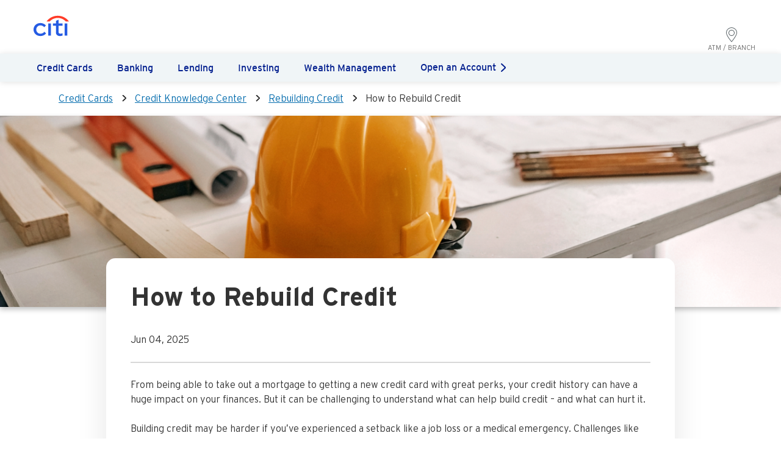

--- FILE ---
content_type: text/html;charset=utf-8
request_url: https://www.citi.com/credit-cards/rebuild-credit/how-to-rebuild-credit
body_size: 10863
content:

<!DOCTYPE HTML>
<html lang="en-US">
    <head>
	
    <meta charset="UTF-8"/>
    <title>How to Rebuild Credit | Citi.com</title>
    
    <meta name="description" content="Rebuilding credit takes patience and consistency. From making on-time payments to keeping your utilization low, here are 9 ways to rebuild your credit."/>
    <meta name="template" content="ckc-article-page-template"/>
    <meta name="viewport" content="width=device-width, initial-scale=1"/>
    
	

    
    <script type="text/javascript" src="https://www.citi.com/public/e609cf73b6a1555bf6f96086ea852669dd0011213c3f" async ></script><script defer="defer" type="text/javascript" src="https://rum.hlx.page/.rum/@adobe/helix-rum-js@%5E2/dist/micro.js" data-routing=""env=prod,tier=publish,ams=Citibank N.A"" integrity="" crossorigin="anonymous" data-enhancer-version="" data-enhancer-hash="" data-post-path=""></script>
<link rel="canonical" href="https://www.citi.com/credit-cards/rebuild-credit/how-to-rebuild-credit"/>
<link rel="icon" href="/etc.clientlibs/citibank-ckc/clientlibs/clientlib-ckc/resources/images/favicon2.ico"/>


<link rel="alternate" hreflang="en-US" href="https://www.citi.com/credit-cards/rebuild-credit/how-to-rebuild-credit" data-child-key="en_US"/>
    

        
	 
		
		
		
		
		<meta property="og:title" content="How to Rebuild Credit | Citi.com"/>
		<meta property="og:description" content="Rebuilding credit takes patience and consistency. From making on-time payments to keeping your utilization low, here are 9 ways to rebuild your credit."/>
		<meta property="og:image" content="https://www.citi.com/content/dam/consumer-marketing/us-marketing-team/en/ckc/ways%20to%20rebuild%20credit.png"/>
		<meta property="og:url" content="https://www.citi.com/credit-cards/rebuild-credit/how-to-rebuild-credit"/>


<script type='text/javascript' src="https://www.citi.com/cbol-pre-login-static-assets/assets/js/tagging.min.js"></script>
<script>
      var dataLayerJSON = {"_dl":{"app_hierarchy":"public|marketing|cards - citi credit knowledge center|How to Rebuild Credit:How to Rebuild Credit","link_name":"marketing|cards - citi credit knowledge center|How to Rebuild Credit:How to Rebuild Credit","test_id":"196_5 c Cards - Citi Credit Knowledge Center - Article","web_content_management_system":"aem-hosted"},"ensightenEndPoint":"https://nexus.ensighten.com/citi/na_prod/Bootstrap.js","taggingJsEndPoint":"https://www.citi.com/cbol-pre-login-static-assets/assets/js/tagging.min.js"};
</script>

<script type='text/javascript' defer src="https://nexus.ensighten.com/citi/na_prod/Bootstrap.js"></script>
<script>
      window._dl = {
        aemPage: 'true'
      };

var _trackAnalytics = function(a) {
            window.stored_analytics = window.stored_analytics || [];
            window.stored_analytics.push(a);
        };
</script>

    
    
<link rel="stylesheet" href="/etc.clientlibs/citibank-ckc/clientlibs/clientlib-ckc.min.aaf1664b6d24e8080f4e311474bb4ddc.css" type="text/css">








<script type="application/ld+json">
 {
"@context": "https://schema.org",
"@type": "BreadcrumbList",
"itemListElement": [{
"@type": "ListItem",
"position": 1,
"name": "Credit Cards",
"item": "https://www.citi.com/credit-cards/home"
},{
"@type": "ListItem",
"position": 2,
"name": "Credit Knowledge Center",
"item": "https://www.citi.com/credit-cards/knowledge-center"
},{
"@type": "ListItem",
"position": 3,
"name": "Rebuilding Credit",
"item": "https://www.citi.com/credit-cards/rebuild-credit"
},{
"@type": "ListItem",
"position": 4,
"name": "How to Rebuild Credit",
"item": "https://www.citi.com/credit-cards/rebuild-credit/how-to-rebuild-credit"
}
]
}
</script>
<script type="application/ld+json">
{
"@context": "https://schema.org",
"@type": "Article",
"headline": "How to Rebuild Credit | Citi.com",
"description": "Rebuilding credit takes patience and consistency. From making on-time payments to keeping your utilization low, here are 9 ways to rebuild your credit.",
"image": "https://www.citi.com/credit-cards/rebuild-credit/how-to-rebuild-credit/_jcr_content/image.coreimg.85.1480.png/1748530264153/ways-to-rebuild-credit.png",
"author": {
"@type": "Organization",
"name": "Citi",
"url": "https://www.citi.com/"
},
"publisher": {
"@type": "Organization",
"name": "Citi",
"url": "https://www.citi.com/",
"logo": {
"@type": "ImageObject",
"url": "https://www.citi.com/CBOL/IA/Angular/assets/citilogoredesign.png"
}
},
"datePublished": "2025-06-04"
}

</script>


    
    
    

    

    
    
    



    

    
    
</head>
    <body class="ckc-article-page-template page basicpage" id="ckc-article-page-template-bd37fdf4f4">
        
        
            




            



            
<div class="page-wrap">
<p id="a11y-message--new-window" class="hidden">Opens in a new window</p>
  <main role="main">
    <!-- placeholder for breadcrumb, navogation, banner image (article page)-->
    <div class="experiencefragment-header experiencefragment">
<div id="experiencefragment-3a42fba3fe" class="cmp-experiencefragment cmp-experiencefragment--ckc-header">
<div class="xf-content-height">
    

    
    <div id="container-ca536012c7" class="cmp-container">
        


<div class="aem-Grid aem-Grid--12 aem-Grid--default--12 ">
    
    <div class="header aem-GridColumn aem-GridColumn--default--12">
<a aria-live="assertive" class="alternate-skip-nav" href="#main-content">Skip to Content</a>
<section class="pil-header app-js__pil-header">
    <div class="pil-header__branding">
        <div class="pil-header__branding-headline return_to_top_target">
            <div class="pil-header__branding-logo">
                <div class="citi-image ">
<div data-cmp-is="image" data-cmp-lazy data-cmp-lazythreshold="0" data-cmp-src="/content/experience-fragments/citibankna/us/en/credit-cards/knowledge-center/ckc-header-footer/ckc-header/master/_jcr_content/root/header/headerlogo.coreimg{.width}.svg/1722878567529/citi-pil-logo.svg" data-title="Citi" class="cmp-image" itemscope itemtype="http://schema.org/ImageObject">
    <a class="cmp-image__link" href="https://www.citi.com" data-cmp-hook-image="link" target="_self">
        <noscript data-cmp-hook-image="noscript">
            
            <img src="/content/experience-fragments/citibankna/us/en/credit-cards/knowledge-center/ckc-header-footer/ckc-header/master/_jcr_content/root/header/headerlogo.coreimg.svg/1722878567529/citi-pil-logo.svg" data-desktop-src="/content/experience-fragments/citibankna/us/en/credit-cards/knowledge-center/ckc-header-footer/ckc-header/master/_jcr_content/root/header/headerlogo.coreimg.svg/1722878567529/citi-pil-logo.svg" data-mobile-src="/content/experience-fragments/citibankna/us/en/credit-cards/knowledge-center/ckc-header-footer/ckc-header/master/_jcr_content/root/header/headerlogo.coreimg.svg/1722878567529/citi-pil-logo.svg" itemprop="contentUrl" data-cmp-hook-image="image" alt="Citi" class="cmp-image__image lazy-load__image"/>
            
        </noscript>
    </a>
    
    
    
</div>
</div>

    

            </div>
            <div class="pil-header__branding-icon">
                <div class="citi-image ">
<div data-cmp-is="image" data-cmp-lazy data-cmp-lazythreshold="0" data-cmp-src="/content/experience-fragments/citibankna/us/en/credit-cards/knowledge-center/ckc-header-footer/ckc-header/master/_jcr_content/root/header/headericon.coreimg{.width}.svg/1727728478505/cds-location.svg" data-title="ATM / BRANCH Locator" class="cmp-image" itemscope itemtype="http://schema.org/ImageObject">
    <a class="cmp-image__link" href="https://online.citi.com/US/ag/citibank-location-finder" data-cmp-hook-image="link" target="_self">
        <noscript data-cmp-hook-image="noscript">
            
            <img src="/content/experience-fragments/citibankna/us/en/credit-cards/knowledge-center/ckc-header-footer/ckc-header/master/_jcr_content/root/header/headericon.coreimg.svg/1727728478505/cds-location.svg" data-desktop-src="/content/experience-fragments/citibankna/us/en/credit-cards/knowledge-center/ckc-header-footer/ckc-header/master/_jcr_content/root/header/headericon.coreimg.svg/1727728478505/cds-location.svg" data-mobile-src="/content/experience-fragments/citibankna/us/en/credit-cards/knowledge-center/ckc-header-footer/ckc-header/master/_jcr_content/root/header/headericon.coreimg.svg/1727728478505/cds-location.svg" itemprop="contentUrl" data-cmp-hook-image="image" alt="ATM / BRANCH Locator" class="cmp-image__image lazy-load__image"/>
            
        </noscript>
    </a>
    
    
    
</div>
</div>

    

                <div class="icon-text">
                    <a aria-label="Citibank ATM/branch locations" href="https://online.citi.com/US/ag/citibank-location-finder" target="_blank">ATM / Branch</a>
                </div>
            </div>
        </div>
    </div>
    <div class="pil-header__nav">
        <div class="nav__icon" id="pil-header-nav-menu" style="background-image: url(/content/dam/consumer-marketing/us-marketing-team/en/personal-loans/navigation-icon.svg);"> </div>
<ul class="nav__top-link-container collapsed" id="pil-header-nav-list">
<li role="listitem" class="submenu"><button class="nav-submenu" data-target="nav-submenu-1" aria-expanded="false"><span class="chevron-left" style="background-image: url(/content/dam/consumer-marketing/us-marketing-team/en/personal-loans/menu-chevron-left.svg);"></span>Credit Cards <span class="chevron-right" style="background-image: url(/content/dam/consumer-marketing/us-marketing-team/en/personal-loans/menu-chevron-left.svg);"></span></button><div class="sub-menu-main-container"><div class="sub-menu-group-parent" id="navcreditCardsubGroup0" style="right: auto;display: none;"><div class="flex-container" style="background: rgb(255,255,255);"><div class="child-nav-group3" style="max-width: 1400.0px;width: 100.0%;"><ul class="sub-menu-group-ul" style="background: rgb(255,255,255);">
<li role="listitem" class="sub-menu-group-li"><a target="_blank" href="https://www.citi.com/credit-cards/view-all-credit-cards?intc=citihpmenu~creditcards~vac" aria-label="View All Credit Cards" tabindex="0">View All Credit Cards</a></li>
<li role="listitem" class="sub-menu-group-li"><a target="_blank" href="https://www.citi.com/credit-cards/compare/balance-transfer-credit-cards?intc=citihpmenu~creditcards~bt" aria-label="Balance Transfer Credit Cards" tabindex="0">Balance Transfer Credit Cards</a></li>
<li role="listitem" class="sub-menu-group-li"><a target="_blank" href="https://www.citi.com/credit-cards/compare/0-percent-intro-apr-credit-cards?intc=citihpmenu~creditcards~intro" aria-label="0% Intro APR Credit Cards" tabindex="0">0% Intro APR Credit Cards</a></li>
<li role="listitem" class="sub-menu-group-li"><a target="_blank" href="https://www.citi.com/credit-cards/compare/rewards-credit-cards?intc=citihpmenu~creditcards~rewards" aria-label="Rewards Credit Cards" tabindex="0">Rewards Credit Cards</a></li>
<li role="listitem" class="sub-menu-group-li"><a target="_blank" href="https://www.citi.com/credit-cards/compare/savings-and-cash-back-credit-cards?intc=citihpmenu~creditcards~cash" aria-label="Cash Back Credit Cards" tabindex="0">Cash Back Credit Cards</a></li>
<li role="listitem" class="sub-menu-group-li"><a target="_blank" href="https://www.citi.com/credit-cards/compare/travel-reward-credit-cards?intc=citihpmenu~creditcards~travel" aria-label="Travel Credit Cards" tabindex="0">Travel Credit Cards</a></li>
<li role="listitem" class="sub-menu-group-li"><a target="_blank" href="https://www.citi.com/credit-cards/compare/retail-store-credit-cards?intc=citihpmenu~creditcards~crs" aria-label="Retail Store Cards" tabindex="0">Retail Store Cards</a></li>
<li role="listitem" class="sub-menu-group-li"><a target="_blank" href="https://www.citi.com/credit-cards/compare/business-credit-cards?intc=citihpmenu~creditcards~smallbus" aria-label="Small Business Credit Cards" tabindex="0">Small Business Credit Cards</a></li>
</ul>
<div class="quick-links"><div class="quick-count"><div class="quick-link-sub-title"><div role="heading" aria-level="2">Quick Links</div>
</div>
</div>
<ul>
<li class="quick-links-class"><img src="/content/dam/consumer-marketing/us-marketing-team/en/personal-loans/cds-laptop-dollars.svg" alt="Laptop with dollar sign icon" class="ktcenter"/><a class="qltext" id="ktcenter" target="_blank" href="https://www.citi.com/credit-cards/knowledge-center" style="color: rgb(4,32,143);">Citi <sup>®</sup> Credit Knowledge Center </a></li>
<li class="quick-links-class"><img src="/content/dam/consumer-marketing/us-marketing-team/en/personal-loans/cds-document-circle-check.svg" alt="Document with circle check icon" class="ktcenter"/> <a class="qltext" id="ktcenter" href="https://online.citi.com/US/ag/cards/pre-qualify?OC=CC-CITI-3D5&amp;intc=citihpmenu_creditcards_pqr" style="color: rgb(4,32,143);">See If You’re Pre-Qualified </a></li>
<li class="quick-links-class"><img src="/content/dam/consumer-marketing/us-marketing-team/en/personal-loans/cds-mail.svg" alt="Mail icon" class="ktcenter"/> <a class="qltext" id="ktcenter" href="https://www.citicards.com/cards/credit/application/flow.action?isInvitation=Y">Respond to Mail Offer </a></li>
</ul>
</div>
</div>
</div>
</div>
</div>
</li>
<li role="listitem" class="submenu"><button class="nav-submenu" data-target="nav-submenu-2" aria-expanded="false"> <span class="chevron-left" style="background-image: url(/content/dam/consumer-marketing/us-marketing-team/en/personal-loans/menu-chevron-left.svg);"></span> Banking <span class="chevron-right" style="background-image: url(/content/dam/consumer-marketing/us-marketing-team/en/personal-loans/menu-chevron-left.svg);"></span></button><div class="sub-menu-main-container"><div class="sub-menu-group-parent" id="navcreditCardsubGroup0" style="right: auto;display: none;"><div class="flex-container" style="background: rgb(255,255,255);"><div class="child-nav-group3" style="max-width: 1400.0px;width: 100.0%;"><ul class="sub-menu-group-ul" style="background: rgb(255,255,255);">
<li role="listitem" class="sub-menu-group-li"><a target="_blank" href="https://www.citi.com/banking/checking-account?intc=citihpmenu_overview_checking" aria-label="Checking" tabindex="0">Checking</a></li>
<li role="listitem" class="sub-menu-group-li"><a target="_blank" href="https://www.citi.com/banking/savings-account?intc=citihpmenu_overview_savings" aria-label="Savings" tabindex="0">Savings</a></li>
<li role="listitem" class="sub-menu-group-li"><a target="_blank" href="https://www.citi.com/banking/bank-accounts?intc=citihpmenu_overview_banking" aria-label="Banking Overview" tabindex="0">Banking Overview</a></li>
<li role="listitem" class="sub-menu-group-li"><a target="_blank" href="https://www.citi.com/banking/cd-account?intc=citihpmenu_overview_CD" aria-label="Certificates of Deposit" tabindex="0">Certificates of Deposit</a></li>
<li role="listitem" class="sub-menu-group-li"><a target="_blank" href="https://www.citi.com/banking/ira?intc=citihpmenu_overview_IRA" aria-label="Banking IRAs" tabindex="0">Banking IRAs</a></li>
<li role="listitem" class="sub-menu-group-li"><a target="_blank" href="https://www.citi.com/banking/current-interest-rates/savings-accounts?intc=citihpmenu_overview_rates" aria-label="Rates" tabindex="0">Rates</a></li>
<li role="listitem" class="sub-menu-group-li"><a target="_blank" href="https://www.citi.com/small-business/banking?intc=citihpmenu_overview_smallbusiness" aria-label="Small Business Banking" tabindex="0">Small Business Banking</a></li>
</ul>
<div class="quick-links "><div class="quick-count "><div class="quick-link-sub-title"><div role="heading" aria-level="2">Quick Links</div>
</div>
</div>
<ul>
<li class="quick-links-class"><img src="/content/dam/consumer-marketing/us-marketing-team/en/personal-loans/cds-savings.svg" alt="Savings icon" class="ktcenter"/><a class="qltext" id="ktcenter" href="https://www.citi.com/banking/personal-banking-guide" style="color: rgb(4,32,143);">Personal Banking Guide</a></li>
<li class="quick-links-class"><img src="/content/dam/consumer-marketing/us-marketing-team/en/personal-loans/cds-tag-dollars.svg" alt="Dollar tag icon" class="ktcenter"/> <a class="qltext" id="ktcenter" target="_blank" href="https://online.citi.com/US/ag/banking/special-offers?intc=citihpmenu_overview_special-offers" aria-label="Citi ® Bonus Offers" tabindex="0" style="color: rgb(4,32,143);">Citi<sup>®</sup> Bonus Offers</a></li>
</ul>
</div>
</div>
</div>
</div>
</div>
</li>
<li role="listitem" class="submenu"><button class="nav-submenu" data-target="nav-submenu-3" aria-expanded="false"> <span class="chevron-left" style="background-image: url(/content/dam/consumer-marketing/us-marketing-team/en/personal-loans/menu-chevron-left.svg);"></span> Lending <span class="chevron-right" style="background-image: url(/content/dam/consumer-marketing/us-marketing-team/en/personal-loans/menu-chevron-left.svg);"></span></button><div class="sub-menu-main-container"><div class="sub-menu-group-parent" id="navcreditCardsubGroup0" style="right: auto;display: none;"><div class="flex-container" style="background: rgb(255,255,255);"><div class="child-nav-group3" style="max-width: 1400.0px;width: 100.0%;"><ul class="sub-menu-group-ul" style="background: rgb(255,255,255);">
<li role="listitem" class="sub-menu-group-li"><a target="_blank" href="https://www.citi.com/personal-loans" aria-label="Personal Loans" tabindex="0">Personal Loans</a></li>
<li role="listitem" class="sub-menu-group-li"><a target="_blank" href="https://online.citi.com/US/JRS/pands/detail.do?ID=CheckingPlus" aria-label="Overdraft Line of Credit" tabindex="0">Overdraft Line of Credit</a></li>
<li role="listitem" class="sub-menu-group-li"><a target="_blank" href="https://www.citi.com/mortgage/home-mortgage" aria-label="Home Lending" tabindex="0">Home Lending</a></li>
<li role="listitem" class="sub-menu-group-li"><a target="_blank" href="https://www.citi.com/mortgage/buying-a-home" aria-label="Buy a Home" tabindex="0">Buy a Home</a></li>
<li role="listitem" class="sub-menu-group-li"><a target="_blank" href="https://www.citi.com/mortgage/refinancing-your-home" aria-label="Refinance Your Home" tabindex="0">Refinance Your Home</a></li>
<li role="listitem" class="sub-menu-group-li"><a target="_blank" href="https://www.citi.com/home-equity/line-of-credit" aria-label="Use Your Home Equity" tabindex="0">Use Your Home Equity</a></li>
<li role="listitem" class="sub-menu-group-li"><a target="_blank" href="https://www.citi.com/small-business/loans?intc=citihpmenu_lending_smallbusiness" aria-label="Small Business Lending" tabindex="0">Small Business Lending</a></li>
<li role="listitem" class="sub-menu-group-li"><a target="_blank" href="https://www.citi.com/personal-loans/debt-consolidation-calculator?affcode=CLN&amp;intc=globalnav_debtcalc_pil_prelogin" aria-label="Debt Consolidation Calculator" tabindex="0">Debt Consolidation Calculator</a></li>
</ul>
<div class="quick-links "><div class="quick-count "><div class="quick-link-sub-title"><div role="heading" aria-level="2">Quick Links</div>
</div>
</div>
<ul>
<li class="quick-links-class"><img src="/content/dam/consumer-marketing/us-marketing-team/en/personal-loans/cds-calculator.svg" alt="Calculator icon" class="ktcenter"/><a class="qltext" id="ktcenter" href="https://www.citi.com/mortgage/refinance-and-mortgage-calculators" aria-label="Mortgage Calculator" tabindex="0">Mortgage Calculator</a></li>
<li class="quick-links-class"><img src="/content/dam/consumer-marketing/us-marketing-team/en/personal-loans/cds-home.svg" alt="Home icon" class="ktcenter"/> <a class="qltext" id="ktcenter" href="https://www.citi.com/home-equity/calculators" aria-label="Home Equity Calculator" tabindex="0">Home Equity Calculator</a></li>
<li class="quick-links-class"><img src="/content/dam/consumer-marketing/us-marketing-team/en/personal-loans/cds-idea.svg" alt="Idea icon" class="ktcenter"/> <a class="qltext" id="ktcenter" href="https://www.citi.com/mortgage/learning-center" aria-label="Mortgage Learning Center" tabindex="0">Mortgage Learning Center</a></li>
<li class="quick-links-class"><img src="/content/dam/consumer-marketing/us-marketing-team/en/personal-loans/cds-branch-location.svg" alt="Idea icon" class="ktcenter"/> <a class="qltext" id="ktcenter" href="https://www.citi.com/personal-loans/learning-center" aria-label="Personal Loan Center" tabindex="0">Personal Loan Center</a></li>
</ul>
</div>
</div>
</div>
</div>
</div>
</li>
<li role="listitem" class="submenu"><button class="nav-submenu" data-target="nav-submenu-4" aria-expanded="false"> <span class="chevron-left" style="background-image: url(/content/dam/consumer-marketing/us-marketing-team/en/personal-loans/menu-chevron-left.svg);"></span> Investing <span class="chevron-right" style="background-image: url(/content/dam/consumer-marketing/us-marketing-team/en/personal-loans/menu-chevron-left.svg);"></span></button><div class="sub-menu-main-container"><div class="sub-menu-group-parent" id="navcreditCardsubGroup0" style="right: auto;display: none;"><div class="flex-container" style="background: rgb(255,255,255);"><div class="child-nav-group3" style="max-width: 1400.0px;width: 100.0%;"><ul class="sub-menu-group-ul" style="background: rgb(255,255,255);">
<li role="listitem" class="sub-menu-group-li"><a target="_blank" href="https://online.citi.com/US/ag/investing/investingwithciti" aria-label="Investing overview" tabindex="0">Investing overview</a></li>
<li role="listitem" class="sub-menu-group-li"><a target="_blank" href="https://online.citi.com/US/ag/citi-self-invest" aria-label="Self-directed Investing" tabindex="0">Self-directed Investing</a></li>
<li role="listitem" class="sub-menu-group-li"><a target="_blank" href="https://online.citi.com/US/ag/cwb?entry=topnav" aria-label="Guided Investing" tabindex="0">Guided Investing</a></li>
<li role="listitem" class="sub-menu-group-li"><a target="_blank" href="https://online.citi.com/US/ag/mgp/cwamarketing" aria-label="Working with an Advisor" tabindex="0">Working with an Advisor</a></li>
</ul>
<div class="quick-links "><div class="quick-count "><div class="quick-link-sub-title"><div role="heading" aria-level="2">Quick Links</div>
</div>
</div>
<ul>
<li class="quick-links-class"><img src="/content/dam/consumer-marketing/us-marketing-team/en/personal-loans/cds-document-graph.svg" alt="Chart graph icon" class="ktcenter"/><a class="qltext" id="ktcenter" href="https://online.citi.com/US/JRS/pands/detail.do?ID=FinancialPlanningTools&amp;JFP_TOKEN=PD3BPM40" aria-label="Planning Tools" tabindex="0">Planning Tools</a></li>
<li class="quick-links-class"><img src="/content/dam/consumer-marketing/us-marketing-team/en/personal-loans/cds-idea.svg" alt="Idea icon" class="ktcenter"/> <a class="qltext" id="ktcenter" href="https://marketinsights.citi.com/" aria-label="Market Insights" tabindex="0">Market Insights</a></li>
<li class="quick-links-class"><img src="/content/dam/consumer-marketing/us-marketing-team/en/personal-loans/cds-line-graph-check.svg" alt="Line graph icon" class="ktcenter"/> <a class="qltext" id="ktcenter" href="https://online.citi.com/US/JRS/pands/detail.do?ID=InvestingProducts&amp;JFP_TOKEN=PZKYHT3Q" aria-label="Investment &amp; Insurance" tabindex="0">Investment &amp; Insurance</a></li>
</ul>
</div>
</div>
</div>
</div>
</div>
</li>
<li role="listitem" class="submenu"><button class="nav-submenu" data-target="nav-submenu-5" aria-expanded="false"> <span class="chevron-left" style="background-image: url(/content/dam/consumer-marketing/us-marketing-team/en/personal-loans/menu-chevron-left.svg);"></span> Wealth Management <span class="chevron-right" style="background-image: url(/content/dam/consumer-marketing/us-marketing-team/en/personal-loans/menu-chevron-left.svg);"></span></button><div class="sub-menu-main-container"><div class="sub-menu-group-parent" id="navcreditCardsubGroup0" style="right: auto;display: none;"><div class="flex-container" style="background: rgb(255,255,255);"><div class="child-nav-group3" style="max-width: 1400.0px;width: 100.0%;"><ul class="sub-menu-group-ul" style="background: rgb(255,255,255);">
<li role="listitem" class="sub-menu-group-li"><a target="_blank" href="https://www.citi.com/banking/citigold?intc=citihpmenu_overview_citigold" aria-label="Citigold" tabindex="0">Citigold</a></li>
<li role="listitem" class="sub-menu-group-li"><a target="_blank" href="https://www.citi.com/banking/citigold-private-client?intc=citihpmenu_overview_citigold-private-client" aria-label="Citigold® Private Client" tabindex="0">Citigold<sup>®</sup> Private Client</a></li>
<li role="listitem" class="sub-menu-group-li"><a target="_blank" href="https://www.citi.com/banking/citi-priority?intc=citihpmenu_overview_citi-priority" aria-label="Citi Priority" tabindex="0">Citi Priority</a></li>
</ul>
<div class="quick-links"><div class="quick-count "><div class="quick-link-sub-title"><div role="heading" aria-level="2">Quick Links</div>
</div>
</div>
<ul>
<li class="quick-links-class"><img src="/content/dam/consumer-marketing/us-marketing-team/en/personal-loans/cds-location.svg" alt="Location icon" class="ktcenter"/><a class="qltext" id="ktcenter" href="https://contactcitigold.citi.com/" aria-label="Find a Wealth team" tabindex="0">Find a Wealth team</a></li>
<li class="quick-links-class"><img src="/content/dam/consumer-marketing/us-marketing-team/en/personal-loans/cds-profile-service.svg" alt="Profile icon" class="ktcenter"/> <a class="qltext" id="ktcenter" href="https://online.citi.com/US/JRS/pands/detail.do?ID=FinancialPlanningTools&amp;JFP_TOKEN=PD3BPM40" aria-label="Planning tools" tabindex="0">Planning tools</a></li>
</ul>
</div>
</div>
</div>
</div>
</div>
</li>
<li class="top-link"><a class="nav-nonmenu" target="_blank" href="https://www.citi.com/banking/bank-accounts?intc=citihpmenu_overview_bank-accounts" aria-label="Open an account"> Open an Account</a> <span class="chevron-nonmenu" style="background-image: url(/content/dam/consumer-marketing/us-marketing-team/en/personal-loans/menu-blue-chevron-right.svg);"></span></li>
</ul>

    </div>
</section>

    
</div>

    
</div>

    </div>

    

</div></div>

    
</div>

    <div class="breadcrumb ckc-breadcrumb"><div class="citi-breadcrumb app-js__breadcrumb" id="breadcrumb-263a649017">
  <ul class="citi-breadcrumb__ul">
    <li class="citi-breadcrumb__ul-li">
      <a href="https://www.citi.com/credit-cards/home" class="citi-breadcrumb__ul-li-a">Credit Cards</a>
      
    </li>
  
    <li class="citi-breadcrumb__ul-li">
      <a href="/credit-cards/knowledge-center" class="citi-breadcrumb__ul-li-a">Credit Knowledge Center</a>
      
    </li>
  
    <li class="citi-breadcrumb__ul-li">
      <a href="/credit-cards/rebuild-credit" class="citi-breadcrumb__ul-li-a">Rebuilding Credit</a>
      
    </li>
  
    <li class="citi-breadcrumb__ul-li">
      
      How to Rebuild Credit
    </li>
  </ul>
</div>

    

</div>

    <div class="image ckc-article-image"><div class="citi-image ">
<div data-cmp-is="image" data-cmp-lazy data-cmp-lazythreshold="0" data-cmp-src="/credit-cards/rebuild-credit/how-to-rebuild-credit/_jcr_content/image.coreimg.85{.width}.png/1753292090734/ways-to-rebuild-credit.png" data-cmp-widths="320,512,760,1012,1480" class="cmp-image" itemscope itemtype="http://schema.org/ImageObject">
    
        <noscript data-cmp-hook-image="noscript">
            
            <img src="/credit-cards/rebuild-credit/how-to-rebuild-credit/_jcr_content/image.coreimg.png/1753292090734/ways-to-rebuild-credit.png" data-desktop-src="/credit-cards/rebuild-credit/how-to-rebuild-credit/_jcr_content/image.coreimg.png/1753292090734/ways-to-rebuild-credit.png" data-mobile-src="/credit-cards/rebuild-credit/how-to-rebuild-credit/_jcr_content/image.coreimg.png/1753292090734/ways-to-rebuild-credit.png" itemprop="contentUrl" data-cmp-hook-image="image" alt class="cmp-image__image lazy-load__image"/>
            
        </noscript>
    
    
    
    
</div>
</div>

    
</div>

    <div class="article-main-wrapper" id="main-content">
      <div class="container article">
        <div class="title ckc-page-title"><div class="citi-title">
  	<h1 class="citi-title__text citi-title__text--left citi-title__text--black">
		
            How to Rebuild Credit
		
  	</h1>
</div>


    
</div>

        
        <div class="article-tag">
          
        </div>
        <div class="author-date">
       		  
          		
        		 Jun 04, 2025
        </div>
        <div class="responsivegrid">


<div class="aem-Grid aem-Grid--12 aem-Grid--default--12 ">
    
    <div class="text ckc-article-content-rte aem-GridColumn aem-GridColumn--default--12">
    


   <div class="citi-rte"><p class="border-top-gray">From being able to take out a mortgage to getting a new credit card with great perks, your credit history can have a huge impact on your finances. But it can be challenging to understand what can help build credit – and what can hurt it.</p>
<p>Building credit may be harder if you’ve experienced a setback like a job loss or a medical emergency. Challenges like these can cause you to fall behind on your bills and, as a result, damage your credit health. It can happen to anyone, but the good news is you can rebuild your credit and recover.</p>
<h2>9 Ways to rebuild credit</h2>
<p>These credit-strengthening tips may help, whether you're trying to get back on course or just want ways to keep a good track record going.</p>
<h2>1. Pay your bills on time</h2>
<p>Payment history is a big part of your credit score. If you’re trying to rebuild your credit, focus on making payments consistently and on time.</p>
<h2>2. Consider a secured credit card</h2>
<p>If you’re having difficulty getting approved for an unsecured credit card, consider getting a <u><a href="https://www.citi.com/credit-cards/citi-secured-credit-card">secured credit card</a></u>. Secured cards require a security deposit, which acts as collateral on purchases, and can be easier to qualify for than unsecured cards. Demonstrating responsible credit use with a secured credit card can help you start rebuilding your credit.</p>
<h2>3. Review your credit report</h2>
<p>It’s a good idea to obtain a copy of your credit report and review it for fraud or potential errors. You can request a credit report from each of the 3 major credit bureaus once every 12 months.</p>
<h2>4. Keep an eye on credit utilization</h2>
<p>Your credit utilization ratio shows how much of your available credit you’re using.</p>
<p>This number can play a significant role in your credit, so it’s important that you monitor your utilization and keep it low. A good rule of thumb is to keep this ratio below 30%.</p>
<h2>5. Consolidate debt with a balance transfer or loan</h2>
<p>Debt consolidation can be another way to help start rebuilding your credit. You may be able to use a <u><a href="https://www.citi.com/credit-cards/compare/balance-transfer-credit-cards">balance transfer credit card</a></u> or a personal loan to consolidate debt. For both of these options, look for lower interest rates than what you are currently paying on your existing debts.</p>
<p>While consolidating debt alone doesn’t rebuild your credit, it may make your debts easier to repay by simplifying your payments and potentially helping you save on interest. If you consolidate credit card debt using a new balance transfer credit card or a personal loan, the additional credit may decrease your credit utilization ratio and help improve your credit score. </p>
<h2>6. Become an authorized user</h2>
<p>Another way to help rebuild credit is to become an authorized user. If the primary accountholder demonstrates responsible credit use, you may be able to benefit – this may help improve your own credit score. Keep in mind that the card issuer must report authorized users to the major credit bureaus for it to impact your credit.</p>
<h2>7. Ask for higher credit limits</h2>
<p>You may be able to ask your card issuer for a credit limit increase. When you increase your credit limit but keep the same spending habits, you use less available credit and decrease your credit utilization. This may help improve your credit score.</p>
<h2>8. Catch up on overdue bills</h2>
<p>Late payments generally stay on your credit report for up to 7 years and can impact your credit score significantly. If you have any overdue payments on credit cards or other loans, you’ll want to develop a strategy toward paying these as soon as possible and making future payments on time.</p>
<h2>9. Consider your credit mix</h2>
<p>Credit scores typically factor in the diversity of your credit accounts (such as mortgages, personal loans and credit cards), known as your “credit mix.” When lenders consider approving you for credit, they like to know that you’ve handled a variety of debt types responsibly over time.</p>
<p>While it’s usually not a good idea to take out a new loan or apply for a new credit card just to improve your credit mix, understanding what accounts you have open can help you make informed decisions about managing your credit.</p>
</div>


</div>
<div class="content-container container responsivegrid aem-GridColumn aem-GridColumn--default--12">

    
    
    
        <div class="citi-container">
    
        <div class="citi-container__content citi-container__text">
            <div class="citi-container__row">
                


<div class="aem-Grid aem-Grid--12 aem-Grid--default--12 ">
    
    <div class="ckcbanner aem-GridColumn aem-GridColumn--default--12">
    



<div class="ckc-banner__container app-js__banner">
    <div style="background-color:#E6EAF1;" class="ckc-banner__main-wrapper left">
        
        
        <div class="banner__headline">
            
            
                <p style="text-align: left;"><span style="color: rgb(0,80,146);"><span style="font-size: 22.0px;"><span style="color: rgb(5,109,174);">From earning miles for your next trip to building back your credit, find the right Citi<sup>®</sup> card for you.</span></span></span></p>

            
        </div>
        <div class="banner__cta">
            
    <a style="background-color:#002D72; color: ;" class="cta-primary-btn" data-cta-attr="default" href="https://www.citi.com/credit-cards/compare/view-all-credit-cards" aria-label="View All Cards" target="_self" onmouseover="darkenColor(event, '#002D72', 50)" onmouseout="darkenColor(event, '#002D72')">View All Cards</a>

            
        </div>
        <div class="banner__citi-logo">
            <div class="citi-image ">
<div data-cmp-is="image" data-cmp-lazy data-cmp-lazythreshold="0" data-cmp-src="/credit-cards/rebuild-credit/how-to-rebuild-credit/_jcr_content/root/responsivegrid/content_container_co/ckcbanner_copy_copy_/headerimage.coreimg{.width}.svg/1698965646481/header-citi-logo.svg" class="cmp-image" itemscope itemtype="http://schema.org/ImageObject">
    
        <noscript data-cmp-hook-image="noscript">
            
            <img src="/credit-cards/rebuild-credit/how-to-rebuild-credit/_jcr_content/root/responsivegrid/content_container_co/ckcbanner_copy_copy_/headerimage.coreimg.svg/1698965646481/header-citi-logo.svg" data-desktop-src="/credit-cards/rebuild-credit/how-to-rebuild-credit/_jcr_content/root/responsivegrid/content_container_co/ckcbanner_copy_copy_/headerimage.coreimg.svg/1698965646481/header-citi-logo.svg" data-mobile-src="/credit-cards/rebuild-credit/how-to-rebuild-credit/_jcr_content/root/responsivegrid/content_container_co/ckcbanner_copy_copy_/headerimage.coreimg.svg/1698965646481/header-citi-logo.svg" itemprop="contentUrl" data-cmp-hook-image="image" alt class="cmp-image__image lazy-load__image"/>
            
        </noscript>
    
    
    
    
</div>
</div>

    

        </div>
    </div>
</div>
</div>

    
</div>

            </div>
        </div>
    </div>

    
</div>
<div class="text aem-GridColumn aem-GridColumn--default--12">
    


   <div class="citi-rte"><h2>How long does it take to rebuild credit?</h2>
<p>This depends on your current financial situation and credit history. Missing several recent payments, for example, is different than having missed a single payment 3 years ago.</p>
<h2>Can you rebuild credit fast?</h2>
<p>There is no surefire way to rebuild your credit quickly. Once you take steps to address any issues in your payment history, credit utilization or credit mix, you may start to see your credit improve over time.</p>
<h3>If you've made late payments, how long does it take to rebuild your credit?</h3>
<p>Although there’s no one answer to this question, late payments generally stay on your credit report for up to 7 years. If you haven’t already, start focusing on paying these debts and consistently making new payments on time.</p>
<h2>Citi credit cards that may help you rebuild credit</h2>
<p>Credit cards that offer low intro APR on purchases, balance transfers, or both – such as the <a href="https://www.citi.com/credit-cards/citi-diamond-preferred-credit-card">Citi<sup>®</sup> Diamond Preferred<sup>®</sup> Card</a>, <a href="https://www.citi.com/credit-cards/citi-simplicity-credit-card">Citi Simplicity<sup>®</sup> Card</a> and <a href="https://www.citi.com/credit-cards/citi-custom-cash-credit-card">Citi Custom Cash<sup>®</sup> Card</a> - may be good options ot help rebuild your credit.</p>
<p>Although you must still make minimum payments on time to keep the introductory APR and, for balance transfers, transaction fees can still apply, taking advantage of low interest rates for an introductory period can give you more flexibility to start help rebuilding your credit.</p>
<p><b>Disclosure:</b> This article is for educational purposes. It is not intended to provide legal, investment, or financial advice and is not a substitute for professional advice. It does not indicate the availability of any Citi product or service. For advice about your specific circumstances, you should consult a qualified professional.<br />
<br />
<i></i></p>
</div>


</div>

    
</div>
</div>

      </div>
    </div>
    <div class="article-additional-resource">
      


<div class="aem-Grid aem-Grid--12 aem-Grid--default--12 ">
    
    <div class="experiencefragment aem-GridColumn aem-GridColumn--default--12">
<div id="experiencefragment-d2b56fdd64" class="cmp-experiencefragment cmp-experiencefragment--Icon_Text_and_Title">
<div class="xf-content-height">
    

    
    <div id="container-7715cbef41" class="cmp-container">
        


<div class="aem-Grid aem-Grid--12 aem-Grid--default--12 ">
    
    <div class="title ckc-page-sub-title aem-GridColumn aem-GridColumn--default--12"><div class="citi-title">
  	<h2 class="citi-title__text citi-title__text--left citi-title__text--blue">
		
            Additional Resources
		
  	</h2>
</div>


    
</div>
<div class="columncontrol ckc-column-control-icon-text-tile aem-GridColumn aem-GridColumn--default--12">
    


<section class="citi-column-control citi-column-control-1 row-3">
    <div class="citi-column-control__grid citi-column-control-container">
    
    <ul class="citi-column-control__grid__row items-3">
    
        <li class="citi-column-control__grid__cell citi-column-control__grid__column_1">
            
            <div class="gridcolumn_1 responsivegrid">


<div class="aem-Grid aem-Grid--12 aem-Grid--default--12 ">
    
    <div class="icontextandtile teaser citi-icon-text-tile-ckc aem-GridColumn aem-GridColumn--default--12">
   <div class="citi-icon-text-tile app-js__icon-text-tile">
      <div class="citi-icon-text-tile-container">
         <div class="citi-icon-text-tile-tile content-row">
            <!-- Default state - Start -->

            
               <div class="citi-icon-text-tile-icon-tile lg-tile ">
            
            
		
                     <div class="citi-icon-text-tile__image-wrapper">
                  <img class="citi-icon-text-tile-image-tile lazyload" src="/content/dam/consumer-marketing/us-marketing-team/en/ckc/icon-and-text/icon-financial-tools.png" alt/>
                  
               </div>
             
            
                           
               <div class="citi-icon-text-tile__content-wrapper">
                  <div class="citi-icon-text-tile-heading ">
                     <h3><a href="/credit-cards/knowledge-center" target="_blank">Insights and Tools &gt;</a></h3>

                  </div>
                  <div class="citi-icon-text-tile-description">
                     <p> </p>
<p>Utilize these resources to help you assess your current finances &amp; plan for the future.</p>

                  </div>
                  
               </div>
            </div>
            <!-- Default state - End -->

            <!-- Hovering state - Start -->
            
            <!-- Hovering state - End -->

         </div>
      </div>
   </div>


    
</div>

    
</div>
</div>

        </li>
    
        <li class="citi-column-control__grid__cell citi-column-control__grid__column_2">
            
            <div class="gridcolumn_2 responsivegrid">


<div class="aem-Grid aem-Grid--12 aem-Grid--default--12 ">
    
    <div class="icontextandtile teaser citi-icon-text-tile-ckc aem-GridColumn aem-GridColumn--default--12">
   <div class="citi-icon-text-tile app-js__icon-text-tile">
      <div class="citi-icon-text-tile-container">
         <div class="citi-icon-text-tile-tile content-row">
            <!-- Default state - Start -->

            
               <div class="citi-icon-text-tile-icon-tile lg-tile ">
            
            
		
                     <div class="citi-icon-text-tile__image-wrapper">
                  <img class="citi-icon-text-tile-image-tile lazyload" src="/content/dam/consumer-marketing/us-marketing-team/en/ckc/icon-and-text/icon-fico.png" alt/>
                  
               </div>
             
            
                           
               <div class="citi-icon-text-tile__content-wrapper">
                  <div class="citi-icon-text-tile-heading ">
                     <h3><a href="https://www.cardbenefits.citi.com/Products/FICO-Score" target="_blank">FICO® Score &gt;</a></h3>

                  </div>
                  <div class="citi-icon-text-tile-description">
                     <p> </p>
<p>Learn how FICO® Scores are determined, why they matter and more.</p>

                  </div>
                  
               </div>
            </div>
            <!-- Default state - End -->

            <!-- Hovering state - Start -->
            
            <!-- Hovering state - End -->

         </div>
      </div>
   </div>


    
</div>

    
</div>
</div>

        </li>
    
        <li class="citi-column-control__grid__cell citi-column-control__grid__column_3">
            
            <div class="gridcolumn_3 responsivegrid">


<div class="aem-Grid aem-Grid--12 aem-Grid--default--12 ">
    
    <div class="icontextandtile teaser citi-icon-text-tile-ckc aem-GridColumn aem-GridColumn--default--12">
   <div class="citi-icon-text-tile app-js__icon-text-tile">
      <div class="citi-icon-text-tile-container">
         <div class="citi-icon-text-tile-tile content-row">
            <!-- Default state - Start -->

            
               <div class="citi-icon-text-tile-icon-tile lg-tile ">
            
            
		
                     <div class="citi-icon-text-tile__image-wrapper">
                  <img class="citi-icon-text-tile-image-tile lazyload" src="/content/dam/consumer-marketing/us-marketing-team/en/ckc/icon-and-text/icon-glossary.png" alt/>
                  
               </div>
             
            
                           
               <div class="citi-icon-text-tile__content-wrapper">
                  <div class="citi-icon-text-tile-heading ">
                     <h3><a href="/credit-cards/glossary-of-financial-terms" target="_self">Glossary &gt;</a> </h3>

                  </div>
                  <div class="citi-icon-text-tile-description">
                     <p> </p>
<p>Review financial terms &amp; definitions to help you better understand credit &amp; finances.</p>

                  </div>
                  
               </div>
            </div>
            <!-- Default state - End -->

            <!-- Hovering state - Start -->
            
            <!-- Hovering state - End -->

         </div>
      </div>
   </div>


    
</div>

    
</div>
</div>

        </li>
    
    </ul>    
   
   
   
    </div>
</section>
</div>

    
</div>

    </div>

    

</div></div>

    
</div>

    
</div>

    </div>
    <div class='back-to-top app-js__back-to-top' style="display:none;">
      <button id="btnBackToTop" class="back-to-top__button">
        <img src="/etc.clientlibs/citibank-ckc/clientlibs/clientlib-ckc/resources/images/041-arrow-up.svg" aria-label="Back to Top" alt="Back to Top"/>
      </button>
      <div class="back-to-top__text">Back to Top</div>
    </div>
    <div class="article-disclosure">
      <div class="experiencefragment-disclosure experiencefragment">


    
</div>

    </div>
    <div class="experiencefragment-footer experiencefragment">
<div id="experiencefragment-3768ca21eb" class="cmp-experiencefragment cmp-experiencefragment--ckc-footer">
<div class="xf-content-height">
    

    
    <div id="container-fd92eb993b" class="cmp-container">
        


<div class="aem-Grid aem-Grid--12 aem-Grid--default--12 ">
    
    <div class="footer aem-GridColumn aem-GridColumn--default--12">
    


<div><div id="cA-DD-footerWrap" class="app-js__footer core-footer-container" style="right: 0.0%;"><div id="cA-DD-footer"><div id="cA-DD-common-footerTools"><div class="cA-DD-content"><div id="cA-DD-footerNav"><div class=" dropdownControl cA-DD-footerlinks clearfix"><div class="cA-DD-common-footer-links "><p class="down"><b>Why Citi</b></p>
<ul class="collapse">
<li><a href="https://www.citigroup.com/global" target="_self">Our Story</a></li>
<li><a href="https://jobs.citi.com/" target="_self">Careers</a></li>
<li><a href="https://www.citi.com/online-services/bank-statements" target="_self">Benefits and Services</a></li>
<li><a href="https://www.citi.com/credit-cards/knowledge-center" target="_self">Rewards</a></li>
<li><a href="https://www.citientertainment.com/?utm_source=CBOL&amp;utm_medium=Footer&amp;utm_campaign=CE_Homepage_Footer" target="_blank">Citi Entertainment<sup>®</sup></a></li>
<li><a href="https://www.citi.com/banking/special-offers" target="_self">Special Offers</a></li>
</ul>
</div>
<div class="cA-DD-common-footer-links"><p class="down"><b>Wealth Management</b></p>
<ul class="collapse">
<li><a href="https://www.citi.com/banking/citigold-private-client" target="_self">Citigold<sup>®</sup> Private Client</a></li>
<li><a href="https://www.citi.com/banking/citigold" target="_self">Citigold</a></li>
<li><a href="https://www.citi.com/banking/citi-priority" target="_self">Citi Priority</a></li>
<li><a href="https://www.privatebank.citibank.com/" target="_self">Citi Private Bank</a></li>
</ul>
</div>
<div class="cA-DD-common-footer-links "><p class="down"><b>Business Banking</b></p>
<ul class="collapse">
<li><a href="https://www.citi.com/small-business/banking" target="_self">Small Business Accounts</a></li>
<li><a href="https://www.citigroup.com/global/businesses/banking/commercial-bank" target="_blank">Commercial Accounts</a></li>
</ul>
</div>
<div class="cA-DD-common-footer-links"><p class="down"><b>Rates</b></p>
<ul class="collapse">
<li><a href="https://www.citi.com/banking/current-interest-rates/savings-accounts" target="_self">Personal Banking</a></li>
<li><a href="https://www.citi.com/credit-cards/compare/view-all-credit-cards" target="_self">Credit Cards</a></li>
<li><a href="https://www.citi.com/mortgage/purchase-rates" target="_self">Mortgage</a></li>
<li><a href="https://www.citi.com/home-equity/rates" target="_self">Home Equity</a></li>
<li><a href="https://www.citi.com/personal-loans?affcode=CWF&amp;intc=pil_borrow_footer_prelogin" target="_self">Personal Loans</a></li>
</ul>
</div>
<div class="cA-DD-common-footer-links "><p class="down"><b>Help &amp; Support</b></p>
<ul class="collapse">
<li><a href="https://online.citi.com/US/ag/contactus" target="_self">Contact Us</a></li>
<li><a href="https://www.citi.com/" target="_self">Help &amp;FAQs</a></li>
<li><a href="https://online.citi.com/US/ag/security-center" target="_self">Security Center</a></li>
</ul>
</div>
</div>
</div>
<div class="footer"><div class="equal-housing-common-wrapper"><span class="brandingSprite equalHousing"><img alt="Equal housing lender" src="/content/dam/consumer-marketing/us-marketing-team/en/logos-nodynamic-media/EqualHousing.png"/></span></div>
<div class="footer__nav"><button style="background: transparent;border: 0;padding: 0;cursor: pointer;line-height: 24.0px;" title="googleplay" aria-label="googleplay" data-href="https://play.google.com/store/apps/details?id=com.citi.citimobile" class="ckc-modal-icon" data-text="You are leaving a Citi Website and going to a third party site. That site may have a privacy policy different from Citi and may provide less security than this Citi site. Citi and its affiliates are not responsible for the products, services, and content on the third party website. Do you want to go to the third party site? &lt;br&gt; &lt;br&gt; Citi is not responsible for the products, services or facilities provided and/or owned by other companies."><img id="Googleplay" alt="Get It On Google Play" src="https://online.citi.com/CBOL/IA/Angular/assets/Citi_Icon_Sprite_v1.svg" class="Googleplay"/></button><button style="background: transparent;border: 0;padding: 0;cursor: pointer;line-height: 24.0px;" title="appleplay" aria-label="appleplay" data-href="https://apps.apple.com/us/app/citi-mobile/id301724680" class="ckc-modal-icon" data-text="You are leaving a Citi Website and going to a third party site. That site may have a privacy policy different from Citi and may provide less security than this Citi site. Citi and its affiliates are not responsible for the products, services, and content on the third party website. Do you want to go to the third party site? &lt;br&gt; &lt;br&gt; Citi is not responsible for the products, services or facilities provided and/or owned by other companies."><img id="Appleplay" alt="Download on the App Store" src="https://online.citi.com/CBOL/IA/Angular/assets/Citi_Icon_Sprite_v1.svg" class="Appleplay"/></button></div>
<ul class="footer__social-links" style="margin: 0;">
<li><button style="background: transparent;border: 0;padding: 0;cursor: pointer;line-height: 24.0px;" title="facebook" aria-label="facebook" data-href="https://www.facebook.com/citibank" class="ckc-modal-icon" data-text="You are leaving a Citi Website and going to a third party site. That site may have a privacy policy different from Citi and may provide less security than this Citi site. Citi and its affiliates are not responsible for the products, services, and content on the third party website. Do you want to go to the third party site? &lt;br&gt; &lt;br&gt; Citi is not responsible for the products, services or facilities provided and/or owned by other companies."><span class="social-icon" id="facebook-icon" style="line-height: 24.0px;vertical-align: middle;"> </span></button></li>
<li><button style="background: transparent;border: 0;padding: 0;cursor: pointer;line-height: 24.0px;" title="twitter" data-href="https://twitter.com/Citibank/" class="ckc-modal-icon" data-text="You are leaving a Citi Website and going to a third party site. That site may have a privacy policy different from Citi and may provide less security than this Citi site. Citi and its affiliates are not responsible for the products, services, and content on the third party website. Do you want to go to the third party site? &lt;br&gt; &lt;br&gt; Citi is not responsible for the products, services or facilities provided and/or owned by other companies."> <span class="social-icon" id="twitter-icon" style="line-height: 24.0px;vertical-align: middle;"></span> </button></li>
<li><button style="background: transparent;border: 0;padding: 0;cursor: pointer;line-height: 24.0px;" title="youtube" data-href="https://www.youtube.com/citi" class="ckc-modal-icon" data-text="You are leaving a Citi Website and going to a third party site. That site may have a privacy policy different from Citi and may provide less security than this Citi site. Citi and its affiliates are not responsible for the products, services, and content on the third party website. Do you want to go to the third party site? &lt;br&gt; &lt;br&gt; Citi is not responsible for the products, services or facilities provided and/or owned by other companies."><span class="social-icon" id="youtube-icon" style="line-height: 24.0px;vertical-align: middle;"> </span></button></li>
</ul>
<ul class="footer__general-links">
<li><p>© 2026 Citigroup Inc</p>
</li>
<li><a href="https://online.citi.com/US/ag/termsdisclaimer/termsdisclaimerhome" target="_blank">Terms &amp; Conditions</a></li>
<li><a href="https://online.citi.com/US/JRS/portal/template.do?ID=Privacy" target="_blank">Privacy</a></li>
<li><a href="https://online.citi.com/JRS/portal/template.do?ID=Privacy#notice-at-collection" target="_blank">Notice at Collection</a></li>
<li><a href="https://online.citi.com/US/ag/dataprivacyhub" target="_blank">Do Not Sell or Share Personal Information</a></li>
<li><a href="https://online.citi.com/US/JRS/portal/template.do?ID=Accessibility" target="_blank">Accessibility</a></li>
</ul>
</div>
<div class="footer__terms"><h2 class="terms-title" id="terms" style="font-weight: bold;">Important Legal Disclosures &amp; Information</h2>
<p>Citibank.com provides information about and access to accounts and financial services provided by Citibank, N.A. and its affiliates in the United States and its territories. This is not, and should not be construed as, an offer, invitation, or solicitation to buy or sell any of the banking or financial products mentioned herein to individuals outside of the United States. The products and services mentioned herein are not offered to individual residents in Europe, including the European Union, European Economic Area, Switzerland, the United Kingdom, and similar countries.</p>
<p>Terms, conditions and fees for accounts, products, programs and services are subject to change. Not all accounts, products, and services as well as pricing described here are available in all jurisdictions or to all customers. Your eligibility for a particular product and service is subject to a final determination by Citibank and its affiliates. Your country of citizenship, domicile, or residence if other than the United States, may have laws rules, and regulations that govern or affect your application for and use of our accounts, products and services, including laws regarding taxes, exchange and/or capital controls that you are responsible for following.</p>
</div>
<a href="https://www.citi.com" aria-label="Citi" target="_blank"><img alt="citi-logo" class="citi-logo"/></a></div>
</div>
</div>
<div class="ckc-modal ckc-modal-footer"><div class="citi-modal my-modal" id="myModal"><div class="citi-modal__dialog"><div class="cds-modal-content citi-modal__content"><button class="citi-modal__close modal-body-close"></button><div class="citi-modal__header"><h4>Important Information</h4>
</div>
<div class="citi-modal__body"><p class="modal-text-content"> </p>
</div>
<div class="citi-modal__footer"><button class="ckc-continue citi-modal__footer-primary btn btn-primary" data-island_submit_button_registered="true"><a id="modal-continue-btn"></a>Continue</button> <button class="modal-body-close-button citi-modal__footer-tertiary" data-island_submit_button_registered="true">Cancel</button></div>
</div>
</div>
</div>
</div>
</div>
</div>
</div>

    
</div>

    </div>

    

</div></div>

    
</div>

  </main>
</div>

            
    
    
<script src="/etc.clientlibs/core/wcm/components/commons/site/clientlibs/container.min.0a6aff292f5cc42142779cde92054524.js"></script>
<script src="/etc.clientlibs/citibank-ckc/clientlibs/clientlib-ckc.min.29de63054077d9ab3bb7da537249c02c.js"></script>



    


    
    




    

    

    
    



    
    

            

        
    <script type="text/javascript"  src="/yPsSi_/d/k/pIYCzuGF1A/1mpiSbOYJYLOJr9E/Mnh4HhYlVws/Al5m/GHFkFD4B"></script></body>
</html>


--- FILE ---
content_type: text/css;charset=utf-8
request_url: https://www.citi.com/etc.clientlibs/citibank-ckc/clientlibs/clientlib-ckc.min.aaf1664b6d24e8080f4e311474bb4ddc.css
body_size: 44128
content:
@font-face{font-family:interstate-light;font-style:normal;font-weight:300;src:url(../../../etc.clientlibs/citibank-common/clientlibs/clientlib-common/resources/fonts/interstate-light.ttf) format("truetype"),url(../../../etc.clientlibs/citibank-common/clientlibs/clientlib-common/resources/fonts/interstate-light.woff) format("woff"),url(../../../etc.clientlibs/citibank-common/clientlibs/clientlib-common/resources/fonts/interstate-light.woff2) format("woff2")}
@font-face{font-family:interstate-regular;font-style:normal;font-weight:300;src:url(../../../etc.clientlibs/citibank-common/clientlibs/clientlib-common/resources/fonts/interstate-regular-webfont.ttf) format("truetype"),url(../../../etc.clientlibs/citibank-common/clientlibs/clientlib-common/resources/fonts/interstate-regular-webfont.woff) format("woff"),url(../../../etc.clientlibs/citibank-common/clientlibs/clientlib-common/resources/fonts/interstate-regular-webfont.woff2) format("woff2")}
@font-face{font-family:interstate-bold;font-style:normal;font-weight:300;src:url(../../../etc.clientlibs/citibank-common/clientlibs/clientlib-common/resources/fonts/interstate-bold.ttf) format("truetype"),url(../../../etc.clientlibs/citibank-common/clientlibs/clientlib-common/resources/fonts/interstate-bold.woff) format("woff"),url(../../../etc.clientlibs/citibank-common/clientlibs/clientlib-common/resources/fonts/interstate-bold.woff2) format("woff2")}
.hidden{display:none}
.citi-icon-text-tile__triangle-bottom-left{background:#fff;border-top-right-radius:15px;clip-path:polygon(0 0,100% 100%,100% 0);display:none;height:65px;position:absolute;right:0;top:0;width:65px}
.citi-icon-text-tile__plus-sign{display:none;height:24px;position:absolute;right:8px;top:8px;width:20px}
.citi-icon-text-tile__plus-sign .plus-sign{color:#666;font-family:interstate-light,sans-serif;font-size:36px;font-style:normal;font-weight:275;line-height:24px;text-align:center}
.citi-icon-text-tile-ckc{font-family:interstate-regular,sans-serif;font-size:16px;font-weight:300;line-height:1.2em;overflow:hidden}
.citi-icon-text-tile-ckc .citi-icon-text-tile-tile{display:inline-block}
.citi-icon-text-tile-ckc .citi-icon-text-tile-icon-tile{padding:0}
.citi-icon-text-tile-ckc .citi-icon-text-tile-image-tile{background-position:0 0;background-repeat:no-repeat;background-size:30px 30px;display:block;height:48px;margin:auto;width:48px}
.citi-icon-text-tile-ckc .citi-icon-text-tile a,.citi-icon-text-tile-ckc .citi-icon-text-tile-heading>p{color:#056dae;font-family:interstate-bold,sans-serif;font-size:21px;font-weight:700;line-height:27px;text-decoration:none}
.citi-icon-text-tile-ckc .citi-icon-text-tile-heading>p{-webkit-font-smoothing:antialiased;color:#056dae;display:block;font-family:interstate-bold,sans-serif;font-size:21px;font-weight:700;line-height:27px;position:relative;text-align:center}
.citi-icon-text-tile-ckc .citi-icon-text-tile-heading>p:after{border-bottom:3px solid;border-right:3px solid;box-sizing:border-box;content:"";display:inline-block;font-family:interstate-bold,sans-serif;height:10px;position:relative;transform:rotate(-45deg);width:10px}
.citi-icon-text-tile-ckc .citi-icon-text-tile sup,.citi-icon-text-tile-ckc .citi-icon-text-tile-description>p{font-size:xx-small;padding-left:2px;vertical-align:super}
.citi-icon-text-tile-ckc .citi-icon-text-tile-description>p{font-family:interstate-light,sans-serif;font-size:1rem;font-weight:700;line-height:normal;margin-top:24px;text-align:center;vertical-align:top}
.citi-icon-text-tile-mortgage{max-width:1440px}
.citi-icon-text-tile-mortgage .citi-icon-text-tile-icon-tile{padding:0}
.citi-icon-text-tile-mortgage .citi-icon-text-tile-image-tile{background:#002d72;margin-bottom:16px;opacity:.1;width:80px}
.citi-icon-text-tile-mortgage .citi-icon-text-tile a,.citi-icon-text-tile-mortgage .citi-icon-text-tile-heading>p{color:#056dae;font-family:interstate-bold,sans-serif;font-size:21px;font-weight:700;line-height:27px;text-decoration:none}
.citi-icon-text-tile-mortgage .citi-icon-text-tile-heading>p{-webkit-font-smoothing:antialiased;border:2px solid transparent;border-radius:100px;color:#056dae;display:block;font-family:interstate-bold,sans-serif;font-size:21px;font-weight:700;height:22px;line-height:27px;margin-bottom:15px;text-align:center;transform:scale(var(--ggs,1));width:auto}
.citi-icon-text-tile-mortgage .citi-icon-text-tile-heading>p:after{border-bottom:3px solid;border-right:3px solid;box-sizing:border-box;content:"";display:inline-block;font-family:interstate-bold,sans-serif;height:10px;position:relative;transform:rotate(-45deg);width:10px}
.citi-icon-text-tile-mortgage .citi-icon-text-tile sup,.citi-icon-text-tile-mortgage .citi-icon-text-tile-description>p{font-size:xx-small;padding-left:2px;vertical-align:super}
.citi-icon-text-tile-mortgage .citi-icon-text-tile-description>p{align-items:center;color:#333;font-family:interstate-light,sans-serif;font-size:1rem;font-style:normal;font-weight:400;line-height:24px;line-height:normal;margin:24px auto;max-width:279px;text-align:center;vertical-align:top;width:auto}
.citi-search-glossary{background-color:#002d72;height:314px;max-width:1440px;position:relative}
#citi-search-results{background-color:#fff;color:#000;height:300px;list-style-type:none;top:300px;width:90%}
.citi-search-glossary-title{align-items:center;color:#fff;display:flex;font-family:Interstate,arial,sans-serif !important;font-size:42px;font-style:normal;font-weight:400;height:50px;line-height:50px;position:absolute;right:51.12%;top:72px}
.citi-search-glossary-image{height:314px;position:absolute;right:0;width:537px}
.citi-search-glossary-description{align-items:center;color:#fff;display:flex;font-size:16px;font-style:normal;font-weight:300;left:6.11%;position:absolute;right:58.97%;top:146px}
.citi-search-glossary-description,.citi-title-results{font-family:interstate-regular,arial,sans-serif;line-height:24px}
.citi-title-results{font-size:18px;font-weight:400}
.citi-description-results{color:gray;font-family:arial,sans-serif;font-size:14px;font-weight:100;line-height:40px;padding-bottom:45px;position:relative}
#citi-search-results li{border-bottom:1px solid #d8d8d8;margin-bottom:25px;padding-bottom:15px}
input[type=text]{background-color:#fff}
input:focus{outline:0}
#citi-search-results a{color:#000;font-family:interstate-regular,arial,sans-serif;text-decoration:none}
#citi-search-glossary-field{background:#fff;border-color:transparent;border-radius:7px;font-family:Interstate,arial,sans-serif !important;font-size:16px;font-style:normal;font-weight:300;height:46px;left:6.11%;padding-left:20px;position:relative;right:1px;top:212px;width:398px}
.citi-status-tracker{align-items:center;flex-direction:column;justify-content:left}
.citi-status-tracker__container{display:flex;max-width:1440px}
.citi-status-tracker__sr-only{clip:rect(0,0,0,0);border:0;height:1px;margin:-1px;overflow:hidden;padding:0;position:absolute;white-space:nowrap;width:1px}
.citi-status-tracker__section{display:flex;flex-grow:1}
.citi-status-tracker__section:last-child{flex-grow:0}
.citi-status-tracker__line{align-self:flex-end;border-top:1px dashed #ccc;box-sizing:border-box;flex-grow:1;height:1px;margin:11px -33px 11px -38px;padding:0}
.citi-status-tracker__line--filled{border-top:2px solid #056dae}
.citi-status-tracker__circle-tick{display:flex;width:-moz-min-content;width:min-content}
.citi-status-tracker__span{align-items:center;display:flex;flex:1 1 60px;flex-direction:column;text-align:center}
.citi-status-tracker__span svg{margin-top:auto;overflow:hidden;vertical-align:middle}
.citi-status-tracker__svg{display:flex;height:24px;z-index:2}
.citi-status-tracker__svg--inactive{height:16px;margin-bottom:4px;margin-right:5px}
.citi-status-tracker__step,.citi-status-tracker__step>p{color:#056dae;font-family:interstate-bold,sans-serif;font-size:12px;font-weight:700;letter-spacing:0;line-height:18px}
.citi-status-tracker__stepdesc,.citi-status-tracker__stepdesc>p{color:#666;font-family:interstate-bold,sans-serif;font-size:12px;font-weight:700;letter-spacing:0;line-height:18px;width:55px}
.citi-status-tracker__label,.citi-status-tracker__label>p{color:#056dae;font-family:interstate-light,sans-serif;font-size:12px}
.citi-status-tracker__span circle{fill:#ccc}
.citi-status-tracker__span--completed circle{fill:#056dae}
.citi-status-tracker__container .citi-status-tracker__section:nth-child(2) .citi-status-tracker__span{align-items:flex-start;text-align:left}
.citi-status-tracker__container .citi-status-tracker__section:last-child .citi-status-tracker__span{align-items:flex-end;text-align:right}
@media only screen and (min-width:801px)and (max-width:1024px){.citi-modal-comp-container{max-width:718px;width:100%}
.citi-modal-title{width:540px}
}
@media only screen and (min-width:400px)and (max-width:700px){.citi-modal-comp-container{max-width:286px;width:100%}
.citi-modal-title{background-color:red;font-size:21px;line-height:27px;margin:0 auto 45px;padding-left:10px;top:25px;width:256px}
.citi-modal-description{line-height:24px;padding-left:10px;width:256px}
.citi-modal-close-btn{line-height:0;padding-top:25px;text-align:center}
.citi-modal-x-btn:after,.citi-modal-x-btn:before{height:15px;left:23px}
}
.citi-modal-comp-container{background:#fff;border:1px solid #a9a9a9;border-radius:7px;height:384px;left:1px;margin:0 auto;max-width:893px;position:relative;width:100%}
.citi-modal-title{align-items:center;color:#333;display:flex;font-family:interstate-regular,sans-serif;font-size:42px;height:50px;line-height:50px;margin:0 auto 85px;padding-left:85px;position:relative;top:50px}
.citi-modal-horizontal{position:relative;top:190px}
.citi-modal-description{color:#333;display:flex;font-family:interstate-regular,sans-serif;height:72px;margin:0 auto 40px;width:715px}
.citi-modal-close-btn,.citi-modal-description{align-items:center;font-size:16px;line-height:24px;position:relative}
.citi-modal-close-btn{border-top:1px solid #a9a9a9;color:#056dae;cursor:pointer;font-family:interstate-bold,sans-serif;height:24px;margin:0 auto;padding-left:90px;padding-top:50px;text-align:left;width:100%}
.citi-modal-x-btn{cursor:pointer;height:32px;position:absolute;right:32px;top:32px;width:32px}
.citi-modal-x-btn:after,.citi-modal-x-btn:before{background-color:#056dae;content:"";height:20px;left:15px;position:absolute;width:2px}
.citi-modal-x-btn:before{transform:rotate(45deg)}
.citi-modal-x-btn:after{transform:rotate(-45deg)}
@keyframes fadeOut{0{opacity:1}
to{opacity:0}
}
@keyframes modalOpen{0{opacity:0;transform:translate(-50%,50%) scale(.9)}
to{opacity:1;transform:translate(-50%,50%) scale(1)}
}
@media only screen and (max-width:47.938em){.citi-breadcrumb__ul{padding:8px 0}
}
@media only screen and (min-width:47.5em){.citi-breadcrumb__ul{padding:8px 12px}
}
.citi-breadcrumb__ul-li{color:#333;display:inline-block;font-family:interstate-light,sans-serif;font-size:16px;font-weight:300;line-height:16px}
.citi-breadcrumb__ul-li:after{content:">";height:9px;margin:0 8px;padding:0 2px;width:5px}
.citi-breadcrumb__ul-li:last-child:after{content:""}
.citi-breadcrumb__ul-li-a{color:#034c81;font-weight:300}
.citi-breadcrumb__ul-li-a:hover{color:#034c81;text-decoration:underline}
.citi-rte{font-family:interstate-light,sans-serif;font-weight:300}
.citi-rte sub{font-size:smaller;vertical-align:sub}
.citi-rte a,.citi-rte h1,.citi-rte h2,.citi-rte h3,.citi-rte h4,.citi-rte h5,.citi-rte h6,.citi-rte p{font-family:interstate-light,sans-serif;font-weight:300;margin-bottom:15px}
.citi-rte ol,.citi-rte ul{margin-left:16px}
.citi-rte ul{list-style:disc}
.citi-rte a,.citi-rte ol li,.citi-rte ul li{margin-bottom:0}
.citi-rte a{color:#009;text-transform:none}
.citi-rte table,.citi-rte td,.citi-rte th{border:1px solid #999;font-size:16px;font-weight:300;height:auto;line-height:24px;text-align:left}
.citi-rte td,.citi-rte th{padding:16px 24px;word-break:break-word}
@media only screen and (max-width:760px){.citi-rte td,.citi-rte th{padding:16px 8px}
}
.citi-rte table caption,.citi-rte th{font-family:interstate-regular,sans-serif;font-weight:400}
.citi-rte table caption{font-size:21px;line-height:27px;text-align:left}
.citi-rte em,.citi-rte i{font-style:italic}
.citi-rte__chevron--right:after{border-bottom:2px solid;border-right:2px solid;box-sizing:border-box;content:"";display:inline-block;height:6px;margin-bottom:2px;margin-left:4px;position:relative;transform:rotate(-45deg);width:6px}
.citi-text-button-rte .citi-rte p{font-size:16px;font-style:normal;line-height:24px;margin-bottom:0}
.citi-icon-text-rte .citi-rte h4,.citi-text-button-rte .citi-rte p{color:#002d72;font-family:interstate-regular,sans-serif;font-weight:700}
.citi-icon-text-rte .citi-rte h4{font-size:21px;line-height:27px}
@media(max-width:767px){.citi-icon-text-rte .citi-rte h4{font-size:18px}
}
.citi-icon-text-rte .citi-rte p{color:#002d72;font-family:interstate-light,sans-serif;font-size:16px;font-weight:300;line-height:24px;margin-bottom:0}
@media(max-width:767px){.citi-image-left-text-rte{margin-top:23px !important}
}
.citi-image-left-text-rte .citi-rte p{color:#333;font-family:interstate-light,sans-serif;font-size:21px;font-weight:300;line-height:27px;margin-bottom:24px}
@media(max-width:767px){.citi-image-left-text-rte .citi-rte p{font-size:18px;width:295px}
}
@media(min-width:768px)and (max-width:991px){.citi-image-left-text-rte .citi-rte p{width:285px}
}
@media(min-width:992px){.citi-image-left-text-rte .citi-rte p{width:584px}
}
.citi-image-left-text-rte .citi-rte p:last-child{margin-bottom:0 !important;margin-top:0 !important}
.citi-image-left-text-rte .citi-rte b{color:#056dae;font-family:interstate-bold,sans-serif;font-size:16px;font-weight:700;line-height:22px}
@media(max-width:767px){.citi-image-left-text-rte .citi-rte b{max-width:295px}
}
@media(min-width:768px)and (max-width:991px){.citi-image-left-text-rte .citi-rte b{max-width:285px}
}
@media(min-width:992px){.citi-image-left-text-rte .citi-rte b{max-width:584px}
}
.citi-image-right-text-rte .citi-rte h4{color:#333;font-family:interstate-bold,sans-serif;font-size:21px;font-weight:700;line-height:27px;margin-bottom:16px}
@media(max-width:767px){.citi-image-right-text-rte .citi-rte h4{margin-bottom:24px;max-width:248px}
}
@media(min-width:768px)and (max-width:991px){.citi-image-right-text-rte .citi-rte h4{max-width:592px}
}
@media(min-width:992px){.citi-image-right-text-rte .citi-rte h4{max-width:345px}
}
.citi-image-right-text-rte .citi-rte p{color:#333;font-family:interstate-light,sans-serif;font-size:16px;font-weight:300;line-height:24px;margin-bottom:0}
@media(max-width:767px){.citi-image-right-text-rte .citi-rte p{max-width:247px}
}
@media(min-width:768px)and (max-width:991px){.citi-image-right-text-rte .citi-rte p{max-width:592px}
}
@media(min-width:992px){.citi-image-right-text-rte .citi-rte p{max-width:444px}
}
.citi-heading-list-rte .citi-rte h6{color:#333;font-family:interstate-bold,sans-serif;font-size:23px;font-weight:700;line-height:35px}
.citi-heading-list-rte .citi-rte li{margin-bottom:16px}
.citi-heading-list-rte .citi-rte li,.citi-heading-list-rte .citi-rte ul{color:#333;font-family:interstate-light,sans-serif;font-size:16px;font-weight:300;line-height:24px}
.citi-heading-list-rte .citi-rte ul{margin-bottom:32px}
.citi-heading-list-rte .citi-rte li:last-child,.citi-heading-list-rte .citi-rte ul:last-child{margin-bottom:0}
.mortgage-error-page{margin:0 auto;max-width:1264px}
.mortgage-error-page .citi-rte{padding:40px 24px 0}
@media(min-width:768px){.mortgage-error-page .citi-rte{padding:80px 24px 0}
}
@media(min-width:1440px){.mortgage-error-page .citi-rte{padding:80px 0 40px}
}
.mortgage-error-page .citi-rte p{color:#333}
.mortgage-error-page .citi-rte .error-404,.mortgage-error-page .citi-rte .error-500{margin:0 0 48px}
.mortgage-error-page .citi-rte .error-404_content,.mortgage-error-page .citi-rte .error-500_content{margin-top:24px}
.mortgage-error-page .citi-rte .error-404_div-errmsg,.mortgage-error-page .citi-rte .error-500_div-errmsg{margin-left:24px}
.mortgage-error-page .citi-rte table,.mortgage-error-page .citi-rte tbody,.mortgage-error-page .citi-rte td,.mortgage-error-page .citi-rte tr{border:0}
@media(max-width:767px){.mortgage-error-page .citi-rte table,.mortgage-error-page .citi-rte tbody,.mortgage-error-page .citi-rte td,.mortgage-error-page .citi-rte tr{display:inline-block;width:100%}
}
.mortgage-error-page .citi-rte table{border:1px solid #eee;border-radius:15px;box-shadow:0 2px 8px rgba(0,0,0,.1)}
@media(min-width:768px){.mortgage-error-page .citi-rte table{table-layout:fixed;width:100%}
}
.mortgage-error-page .citi-rte tr td{border-bottom:1px solid #d8d8d8;border-right:1px solid #d8d8d8;padding:32px 24px 24px}
@media screen and (max-width:767px){.mortgage-error-page .citi-rte tr td{border-bottom:1px solid #d8d8d8;border-right:0}
}
@media screen and (min-width:767px){.mortgage-error-page .citi-rte tr td:last-of-type{border-right:0}
}
.mortgage-error-page .citi-rte tr td p{margin-bottom:16px}
.mortgage-error-page .citi-rte tr td p .error-page-header{color:#056dae;display:block;font-size:21px;font-weight:700;height:54px;line-height:27px;margin-bottom:16px;overflow:hidden;text-decoration:none}
@media(min-width:767px){.mortgage-error-page .citi-rte tr:last-of-type td{border-bottom:0}
.mortgage-error-page .citi-rte tr:last-of-type td:last-of-type:nth-of-type(2n){border-right:1px solid #d8d8d8}
.mortgage-error-page .citi-rte tr:last-of-type td:last-child{border-right:0}
}
@media(max-width:767px){.mortgage-error-page .citi-rte tr:last-of-type td:last-of-type{border-bottom:0}
}
.elp-mortgage-container-legal-feature .citi-container__content{align-content:center;align-items:center;margin:24px 12px;min-height:0;padding:0}
@media only screen and (min-width:576px){.elp-mortgage-container-legal-feature .citi-container__content{margin:24px auto;max-width:516px}
}
@media only screen and (min-width:768px){.elp-mortgage-container-legal-feature .citi-container__content{max-width:695px}
}
@media only screen and (min-width:992px){.elp-mortgage-container-legal-feature .citi-container__content{margin:36px auto;max-width:936px}
}
@media only screen and (min-width:1200px){.elp-mortgage-container-legal-feature .citi-container__content{max-width:1115px}
}
@media only screen and (min-width:1400px){.elp-mortgage-container-legal-feature .citi-container__content{max-width:1076px}
}
.elp-mortgage-container-legal-feature .citi-container__content .mortgage-legal-feature{margin:24px auto}
.elp-mortgage-container-legal-feature .citi-container__content .mortgage-legal-feature .citi-rte .text-underline:hover{text-decoration:underline;text-underline-offset:2px}
.elp-mortgage-container-legal-feature .citi-container__content .mortgage-legal-feature .citi-rte sup{font-size:12px;line-height:18px;vertical-align:baseline}
.elp-mortgage-container-legal-feature .citi-container__content .mortgage-legal-feature .citi-rte .miranda-text-header{border:1px solid;font-family:Citi Sans Text,sans-serif;font-size:12px;font-weight:400;letter-spacing:1.5px;line-height:18px;margin-bottom:52px;padding:16px;text-align:center;-webkit-text-decoration:uppercase;text-decoration:uppercase}
.elp-mortgage-container-legal-feature .citi-container__content .mortgage-legal-feature .citi-rte p{color:#3a3e40;font-family:Citi Sans Text,sans-serif;font-size:12px;font-weight:400;line-height:18px}
.elp-mortgage-container-legal-feature .citi-container__content .mortgage-legal-feature .citi-rte h2{color:#26292b;font-family:Citi Sans Text,sans-serif;font-size:20px;font-weight:400;line-height:28px;margin-bottom:12px}
@media only screen and (min-width:575px){.elp-mortgage-container-legal-feature .citi-container__content .mortgage-legal-feature .citi-rte h2{margin:0}
}
.elp-mortgage-container-legal-feature .citi-container__content .mortgage-legal-feature .citi-rte h3{color:#3a3e40;font-family:Citi Sans Headline,sans-serif;font-size:14px;font-weight:700;line-height:21px;margin:0}
.elp-mortgage-container-legal-feature .citi-container__content .mortgage-legal-feature .citi-rte .print{cursor:pointer;font-family:Citi Sans Text,sans-serif;font-size:14px;font-weight:400;line-height:20px;text-align:end}
.elp-mortgage-container-legal-feature .citi-container__content .mortgage-legal-feature .citi-rte .print span span{padding-right:2px}
.elp-mortgage-container-legal-feature .citi-container__content .mortgage-legal-feature .citi-rte .print span span:hover{text-decoration:underline;text-underline-offset:2px}
@media only screen and (min-width:575px){.elp-mortgage-container-legal-feature .citi-container__content .mortgage-legal-feature .citi-rte .print{display:flex;float:right;margin-top:0}
}
.elp-mortgage-container-legal-feature .citi-container__content .mortgage-legal-feature .citi-rte .print:has(img) img{zoom:1.4;background-repeat:no-repeat;background-size:contain;display:inline-block;height:16px;position:relative;top:4px;width:16px}
@media only screen and (min-width:575px){.elp-mortgage-container-legal-feature .citi-container__content .mortgage-legal-feature .citi-rte .print:has(img) img{position:unset}
}
.elp-mortgage-container-legal-feature .citi-container__content .mortgage-legal-feature .citi-rte .pricingInfo a{color:#04208f;display:block;font-family:Citi Sans Text,sans-serif;font-size:14px;font-weight:400;line-height:20px}
@media only screen and (min-width:575px){.elp-mortgage-container-legal-feature .citi-container__content .mortgage-legal-feature .citi-rte .pricingInfo a{display:inline}
}
.elp-mortgage-container-legal-feature .citi-container__content .mortgage-legal-feature .citi-rte .center{text-align:center}
@media only screen and (min-width:320px){.elp-mortgage-container-legal-feature .citi-container__content .mortgage-legal-feature .citi-rte .table_xf{margin:0 22px}
}
@media only screen and (min-width:576px){.elp-mortgage-container-legal-feature .citi-container__content .mortgage-legal-feature .citi-rte .table_xf{margin:0 auto;max-width:472px}
}
@media only screen and (min-width:768px){.elp-mortgage-container-legal-feature .citi-container__content .mortgage-legal-feature .citi-rte .table_xf{max-width:649px}
}
@media only screen and (min-width:992px){.elp-mortgage-container-legal-feature .citi-container__content .mortgage-legal-feature .citi-rte .table_xf{margin:36px auto;max-width:732px}
}
@media only screen and (min-width:1200px){.elp-mortgage-container-legal-feature .citi-container__content .mortgage-legal-feature .citi-rte .table_xf{max-width:832px}
}
.elp-mortgage-container-legal-feature .citi-container__content .mortgage-legal-feature .citi-rte .table_xf table{margin-bottom:16px;margin-top:8px}
.elp-mortgage-container-legal-feature .citi-container__content .mortgage-legal-feature .citi-rte .table_xf td p{margin:0}
.elp-mortgage-container-legal-feature .citi-container__content .mortgage-legal-feature .citi-rte .back-to-top-link:has(img) img{margin-left:0 !important;transform:rotate(90deg)}
.elp-mortgage-container-legal-feature .citi-container__content .mortgage-legal-feature .citi-rte .back-to-top-link:has(img) img,.elp-mortgage-container-legal-feature .citi-container__content .mortgage-legal-feature .citi-rte .go-back-link:has(img) img{cursor:pointer;display:inline-block;height:16px;margin-left:10px;position:relative;right:5px;width:16px}
.elp-mortgage-container-legal-feature .citi-container__content .mortgage-legal-feature .citi-rte .back-to-top-link a,.elp-mortgage-container-legal-feature .citi-container__content .mortgage-legal-feature .citi-rte .go-back-link a{font-family:Citi Sans Text,sans-serif;font-size:14px;font-weight:400;line-height:20px;text-decoration:none}
.elp-mortgage-container-legal-feature .citi-container__content .mortgage-legal-feature .citi-rte .margin-left-small{margin-left:10px}
.citi-title{box-sizing:border-box}
.citi-title__text{color:#333;display:block;font-family:interstate-regular,sans-serif;font-weight:400;text-align:left}
.citi-title__text--blue{color:#056dae}
.citi-title__text--black{color:#333}
.citi-title__text--white{color:#fff}
.citi-title__text--gray{color:#999}
.citi-title__text--warning{color:#d6c400}
.citi-title__text--success{color:#006e0a}
.citi-title__text--error{color:#d60000}
.citi-title__text--center{text-align:center}
.citi-title__text--left{text-align:left}
.citi-title__text--right{text-align:right}
.citi-container{background-size:100% 100% !important;min-height:250px;padding:24px}
.citi-container__content{margin:0 auto}
.citi-container__text{color:#000;height:auto}
.stop-scrolling{height:100%;overflow:hidden}
.citi-accordion__seemore-container{margin:40px auto}
@media only screen and (min-width:768px){.citi-accordion__seemore-container{margin-bottom:0}
}
.citi-accordion__seemore-container .accordion-seemore-seeless{background:0;border:0;color:#666;font-family:interstate-bold,sans-serif;font-size:16px;font-weight:700;line-height:24px;text-align:center}
.citi-accordion__seemore-container .accordion-seemore-seeless a,.citi-accordion__seemore-container .accordion-seemore-seeless h1,.citi-accordion__seemore-container .accordion-seemore-seeless h2,.citi-accordion__seemore-container .accordion-seemore-seeless h3,.citi-accordion__seemore-container .accordion-seemore-seeless h4,.citi-accordion__seemore-container .accordion-seemore-seeless h5,.citi-accordion__seemore-container .accordion-seemore-seeless h6,.citi-accordion__seemore-container .accordion-seemore-seeless ol,.citi-accordion__seemore-container .accordion-seemore-seeless ol li,.citi-accordion__seemore-container .accordion-seemore-seeless p,.citi-accordion__seemore-container .accordion-seemore-seeless ul,.citi-accordion__seemore-container .accordion-seemore-seeless ul li{font-family:interstate-bold,sans-serif}
.citi-accordion__expandall-container{margin:32px 0;text-align:right}
.citi-accordion__expandall-container .expandall-button{background:0;border:0;color:#666;font-family:interstate-bold,sans-serif;font-size:16px;font-weight:700;height:24px;line-height:24px;min-width:82px}
.citi-accordion__expandall-container .expandall-button a,.citi-accordion__expandall-container .expandall-button h1,.citi-accordion__expandall-container .expandall-button h2,.citi-accordion__expandall-container .expandall-button h3,.citi-accordion__expandall-container .expandall-button h4,.citi-accordion__expandall-container .expandall-button h5,.citi-accordion__expandall-container .expandall-button h6,.citi-accordion__expandall-container .expandall-button ol,.citi-accordion__expandall-container .expandall-button ol li,.citi-accordion__expandall-container .expandall-button p,.citi-accordion__expandall-container .expandall-button ul,.citi-accordion__expandall-container .expandall-button ul li{font-family:inherit}
.citi-accordion__expandall-container .expandall-button a,.citi-accordion__expandall-container .expandall-button ol,.citi-accordion__expandall-container .expandall-button ol li,.citi-accordion__expandall-container .expandall-button p,.citi-accordion__expandall-container .expandall-button ul,.citi-accordion__expandall-container .expandall-button ul li{font-weight:inherit}
.citi-accordion .cmp-accordion__button{background:0;background-color:#fff;border:0;border-bottom:1px solid #cecece;border-radius:0;cursor:pointer;display:block;font-family:inherit;font-size:16px;line-height:22px;margin:0;min-height:55px;outline:0;overflow:visible;padding-left:21px;padding-right:21px;text-align:left;text-transform:none;white-space:nowrap;width:100%}
.citi-accordion .cmp-accordion__button--expanded{background-color:#f1f1f1 !important;border-bottom:none !important;border-top:none !important}
.citi-accordion .cmp-accordion__button-inner{align-items:center;display:flex;flex-wrap:nowrap}
.citi-accordion .cmp-accordion__button-inner-icon{background-image:url(../../../etc.clientlibs/citibank-common/clientlibs/clientlib-common/resources/images/cds-accordion.svg);background-repeat:no-repeat;display:inline-block;height:8px;line-height:0;margin:5px;width:14px}
.citi-accordion .cmp-accordion__button-inner-title{color:#333;display:inline-block;font-family:Interstate_Light,sans-serif;font-size:16px;margin:5px;white-space:normal}
.citi-accordion .cmp-accordion__panel{background-color:#f1f1f1 !important;border-bottom:1px solid #dcdcdc;color:#333;display:block;margin:auto;max-height:300em;overflow:hidden;padding:0 0 25px 50px;transition:max-height .25s ease-in,background-color .5s ease-in-out 2ms;width:100%}
.citi-accordion .cmp-accordion__panel-text{color:#333;font-family:Interstate_Light,sans-serif;font-size:1rem;font-weight:400;line-height:1.5;text-align:left}
.citi-accordion .cmp-accordion__panel--hidden{display:none !important}
.citi-accordion.show-more .cmp-accordion__item-hide{display:block !important}
.citi-accordion.show-less .cmp-accordion__item-hide{display:none !important}
.citi-modal{background-color:rgba(0,0,0,.302);height:100%;left:0;overflow:hidden;overflow-x:hidden;overflow-y:auto;position:fixed;top:0;transition:opacity .15s linear;width:100%;z-index:10001}
.citi-modal__dialog{display:flow-root;opacity:1;pointer-events:none;transform:none}
.citi-modal__identifier{visibility:hidden}
.citi-modal__content{background-color:#fff;border-radius:6px;display:flex;flex-direction:column;margin:100px auto;max-height:468px;max-width:286px;pointer-events:auto}
@media(min-width:760px){.citi-modal__content{max-height:408px;max-width:718px}
}
@media(min-width:1280px){.citi-modal__content{max-height:408px;max-width:895px}
.citi-modal__content :nth-child(3){padding-right:100px}
}
.citi-modal__close{background:0;border:0;cursor:pointer;display:flex;height:24px;margin:12px 12px 0 auto;padding:0;width:24px}
@media(min-width:760px){.citi-modal__close{margin:16px 16px 0 auto}
}
.citi-modal__header{align-items:center;color:#333;display:flex;margin:20px 90px 35px}
@media(max-width:767px){.citi-modal__header{margin:11px 15px 12px}
}
.citi-modal__header h1,.citi-modal__header h2,.citi-modal__header h3,.citi-modal__header h4,.citi-modal__header h5,.citi-modal__header h6,.citi-modal__header p{font-family:interstate-light,sans-serif;font-size:42px;font-style:normal;font-weight:300}
@media(min-width:760px){.citi-modal__header h1,.citi-modal__header h2,.citi-modal__header h3,.citi-modal__header h4,.citi-modal__header h5,.citi-modal__header h6,.citi-modal__header p{letter-spacing:0;line-height:50px}
}
@media(max-width:400px){.citi-modal__header h1,.citi-modal__header h2,.citi-modal__header h3,.citi-modal__header h4,.citi-modal__header h5,.citi-modal__header h6,.citi-modal__header p{font-size:21px;font-weight:300;line-height:27px;width:256px}
}
.citi-modal__header h4{font-family:interstate-light,sans-serif;font-size:21px;font-style:normal;font-weight:300;line-height:27px}
@media(min-width:760px){.citi-modal__header h4{font-size:42px;letter-spacing:0;line-height:50px}
}
.citi-modal__body{color:#333;padding:0}
@media(max-width:767px){.citi-modal__body{margin:0 16px 23px}
}
@media(min-width:760px){.citi-modal__body{margin:0 88px 13px 90px}
}
@media(min-width:1280px){.citi-modal__body{margin:0 90px 37px;width:815px}
}
.citi-modal__body h1,.citi-modal__body h2,.citi-modal__body h3,.citi-modal__body h4,.citi-modal__body h5,.citi-modal__body h6,.citi-modal__body p{font-family:interstate-light,sans-serif;font-style:normal;font-weight:400}
.citi-modal__body p{font-family:interstate-light,sans-serif;font-size:16px;font-style:normal;font-weight:300;line-height:24px}
.citi-modal__footer{border-top:1px solid #eee;display:flex;padding:0}
@media(max-width:760px){.citi-modal__footer{flex-direction:column}
}
@media(min-width:760px){.citi-modal__footer{flex-direction:row}
}
.citi-modal__footer-primary{background-color:#056dae;border-radius:8px;color:#fff;cursor:pointer;font-family:interstate-bold,sans-serif;font-size:12px;font-style:normal;font-weight:700;line-height:18px;margin:15px 16px 8px;max-width:256px;padding:11px 0;text-align:center;text-decoration:none;white-space:nowrap}
@media(min-width:760px){.citi-modal__footer-primary{font-size:16px;line-height:24px;margin:40px 32px 40px 72px;max-width:139px;padding:13px 35px}
}
@media(min-width:1280px){.citi-modal__footer-primary{margin:40px 32px 40px 72px;max-width:139px;padding:13px 35px}
}
.citi-modal__footer-tertiary{background-color:transparent;border-color:transparent;color:#056dae;cursor:pointer;font-family:interstate-bold,sans-serif;font-size:12px;font-style:normal;font-weight:700;letter-spacing:0;line-height:18px;margin:0 16px 16px;max-width:256px;outline:0;padding:11px 0;text-align:center;text-decoration:none;white-space:nowrap}
@media(min-width:760px){.citi-modal__footer-tertiary{font-size:16px;line-height:24px;margin:15px 90px;max-width:75px;padding:13px 24px 13px 0;position:relative}
}
.citi-column-control{background:0;color:#333;margin:0 16px;padding:0;text-align:inherit;width:auto}
@media(min-width:760px){.citi-column-control{margin:0 24px}
}
@media(min-width:1012px){.citi-column-control{margin:0 88px}
}
.citi-column-control .citi-column-control-container{background:#fff;border:1px solid #d8d8d8;border-radius:0;margin-left:auto;margin-right:auto;max-width:1392px;padding:0 24px;position:relative}
@media(min-width:760px){.citi-column-control .citi-column-control-container{padding:24px 0}
}
.citi-column-control__grid__row{display:flex}
@media(max-width:767px){.citi-column-control__grid__row{flex-direction:column}
}
.citi-column-control__grid__cell{display:inline-flex;flex:1;flex-direction:column;text-align:center}
.citi-column-control [class*=__grid__column]{padding:24px 0}
@media(min-width:760px){.citi-column-control [class*=__grid__column]{padding:0 24px}
}
@media(min-width:1012px){.citi-column-control [class*=__grid__column]{padding:0 40px}
}
@media(max-width:759px){[class*=citi-column-control__grid__column]:not(:first-of-type):not(.citi-column-control){border-top:1px solid #d8d8d8}
}
@media(min-width:760px){[class*=citi-column-control__grid__column]:not(:last-of-type):not(.citi-column-control){border-right:1px solid #d8d8d8;margin-right:24px}
.citi-column-control [class*=__grid__column]:not(:last-of-type){margin-right:0}
}
@media(min-width:1012px){.citi-column-control [class*=__grid__column]:not(:last-of-type){margin-right:0}
}
.citi-column-control [class*=citi-column-control__grid__column]{display:block}
.citi-tabs .cmp-tabs{padding:18px 10px 20px}
.citi-tabs .cmp-tabs__tablist{display:flex;flex-wrap:wrap;list-style:none;padding-left:0}
.citi-tabs .cmp-tabs__tablist li:not(:first-child){margin-left:10px}
.citi-tabs .cmp-tabs__tab{background:#eee;border-bottom:1px solid #056dae;box-sizing:border-box;color:#056dae;cursor:pointer;height:50px;padding:1rem;text-align:center;width:calc(33.33% - 7px)}
.citi-tabs .cmp-tabs__tab:hover{border-bottom:3px solid #056dae}
.citi-tabs .cmp-tabs__tab--active{border-bottom:1px solid #eee;color:#333}
.citi-tabs .cmp-tabs__tab--active:hover{border-bottom:0}
.citi-tabs .cmp-tabs__tabpanel{display:none}
.citi-tabs .cmp-tabs__tabpanel--active{display:block}
.citi-tabs .cmp-tabs .citi-rte sup{font-size:75%;position:relative;top:-.5em}
.citi-tabs .cmp-tabs .citi-rte p{color:#333;font-weight:400}
@media only screen and (min-width:47.5em){.citi-tabs .cmp-tabs .citi-rte{background:#eee;padding:40px;width:100%}
}
@media only screen and (min-width:80em){.citi-tabs .cmp-tabs .citi-rte{width:100%}
}
.citi-button__primary-default--text{align-items:center;background:#056dae;border-radius:8px;color:#eee;display:flex;font-size:12px;font-style:normal;font-weight:700;justify-content:center;line-height:18px;max-height:40px;max-width:138px;padding:11px 30px}
.citi-button.primary,.citi-button__primary-default--text{font-family:Citi Sans_Text,sans-serif;text-align:center;text-decoration:none}
.citi-button.primary{background:#00008b;border:0;border-radius:8px;color:#fff;display:inline-block;font-weight:400;padding:10px 26px;transition:all .3s ease}
.citi-button.primary:hover{background:#0000a0}
.citi-button.tertiary{background:transparent;border:0;color:#00008b;display:inline-block;font-family:Citi Sans_Text,sans-serif;font-weight:400;padding:10px 20px;text-align:center;text-decoration:underline}
.citi-image{box-sizing:border-box}
.citi-image .cmp-image__image{border-style:none;vertical-align:middle}
.citi-text-tile-ckc{height:179px;width:228px}
@media(max-width:767px){.citi-text-tile-ckc{width:295px}
}
@media(min-width:768px)and (max-width:991px){.citi-text-tile-ckc{width:312px}
}
.citi-text-tile-ckc .citi-text-tile{border:1px solid #d8d8d8;border-radius:4px;height:179px;width:228px}
@media(max-width:767px){.citi-text-tile-ckc .citi-text-tile{width:295px}
}
@media(min-width:768px)and (max-width:991px){.citi-text-tile-ckc .citi-text-tile{width:312px}
}
.citi-text-tile-ckc .citi-text-tile ul{list-style:inside !important}
.citi-text-tile-ckc .citi-text-tile__tile{background-color:#002d72;padding:16px 0}
.citi-text-tile-ckc .citi-text-tile__heading,.citi-text-tile-ckc .citi-text-tile__heading>p{color:#fff;display:block;font-family:interstate-bold,sans-serif;font-size:16px;font-weight:700;line-height:24px;text-align:center}
.citi-text-tile-ckc .citi-text-tile__description,.citi-text-tile-ckc .citi-text-tile__description>p{align-items:center;color:#333;font-family:interstate-light,sans-serif;font-size:16px;font-style:normal;font-weight:300;line-height:24px;text-align:center}
.citi-text-tile-ckc .citi-text-tile__description{margin-bottom:16px}
.citi-text-tile-ckc .citi-text-tile__description>p{padding:0 24px}
.citi-text-tile-ckc .citi-text-tile__dollar{color:#002d72;display:block;font-family:interstate-bold,sans-serif;font-size:23px;font-style:normal;font-weight:400;line-height:35px;margin:16px 0 8px;text-align:center}
.cmp-accordion__header{margin:0}
.cmp-accordion__button{display:block;width:100%;text-align:left}
.cmp-accordion__panel--hidden{display:none}
.cmp-accordion__panel--expanded{display:block}
.cmp-tabs__tablist{display:flex;flex-wrap:wrap;padding-left:0;list-style:none}
.cmp-tabs__tab{box-sizing:border-box;border-bottom:1px solid transparent;padding:.5rem 1rem;cursor:pointer}
.cmp-tabs__tab--active{border-color:inherit}
.cmp-tabs__tabpanel{display:none}
.cmp-tabs__tabpanel--active{display:block}
.cmp-image__image{width:100%}
.cmp-breadcrumb{display:inline-block;list-style:none;padding:0}
.cmp-breadcrumb__item{display:inline-block;vertical-align:top}
.aem-Grid{display:block;width:100%}
.aem-Grid::before,.aem-Grid::after{display:table;content:" "}
.aem-Grid::after{clear:both}
.aem-Grid-newComponent{clear:both;margin:0}
.aem-GridColumn{box-sizing:border-box;clear:both}
.aem-GridShowHidden>.aem-Grid>.aem-GridColumn{display:block !important}
.aem-Grid.aem-Grid--1>.aem-GridColumn.aem-GridColumn--default--1{float:left;clear:none;width:100%}
.aem-Grid.aem-Grid--1>.aem-GridColumn.aem-GridColumn--offset--default--0{margin-left:0}
.aem-Grid.aem-Grid--1>.aem-GridColumn.aem-GridColumn--offset--default--1{margin-left:100%}
.aem-Grid.aem-Grid--2>.aem-GridColumn.aem-GridColumn--default--1{float:left;clear:none;width:50%}
.aem-Grid.aem-Grid--2>.aem-GridColumn.aem-GridColumn--default--2{float:left;clear:none;width:100%}
.aem-Grid.aem-Grid--2>.aem-GridColumn.aem-GridColumn--offset--default--0{margin-left:0}
.aem-Grid.aem-Grid--2>.aem-GridColumn.aem-GridColumn--offset--default--1{margin-left:50%}
.aem-Grid.aem-Grid--2>.aem-GridColumn.aem-GridColumn--offset--default--2{margin-left:100%}
.aem-Grid.aem-Grid--3>.aem-GridColumn.aem-GridColumn--default--1{float:left;clear:none;width:33.33333333%}
.aem-Grid.aem-Grid--3>.aem-GridColumn.aem-GridColumn--default--2{float:left;clear:none;width:66.66666667%}
.aem-Grid.aem-Grid--3>.aem-GridColumn.aem-GridColumn--default--3{float:left;clear:none;width:100%}
.aem-Grid.aem-Grid--3>.aem-GridColumn.aem-GridColumn--offset--default--0{margin-left:0}
.aem-Grid.aem-Grid--3>.aem-GridColumn.aem-GridColumn--offset--default--1{margin-left:33.33333333%}
.aem-Grid.aem-Grid--3>.aem-GridColumn.aem-GridColumn--offset--default--2{margin-left:66.66666667%}
.aem-Grid.aem-Grid--3>.aem-GridColumn.aem-GridColumn--offset--default--3{margin-left:100%}
.aem-Grid.aem-Grid--4>.aem-GridColumn.aem-GridColumn--default--1{float:left;clear:none;width:25%}
.aem-Grid.aem-Grid--4>.aem-GridColumn.aem-GridColumn--default--2{float:left;clear:none;width:50%}
.aem-Grid.aem-Grid--4>.aem-GridColumn.aem-GridColumn--default--3{float:left;clear:none;width:75%}
.aem-Grid.aem-Grid--4>.aem-GridColumn.aem-GridColumn--default--4{float:left;clear:none;width:100%}
.aem-Grid.aem-Grid--4>.aem-GridColumn.aem-GridColumn--offset--default--0{margin-left:0}
.aem-Grid.aem-Grid--4>.aem-GridColumn.aem-GridColumn--offset--default--1{margin-left:25%}
.aem-Grid.aem-Grid--4>.aem-GridColumn.aem-GridColumn--offset--default--2{margin-left:50%}
.aem-Grid.aem-Grid--4>.aem-GridColumn.aem-GridColumn--offset--default--3{margin-left:75%}
.aem-Grid.aem-Grid--4>.aem-GridColumn.aem-GridColumn--offset--default--4{margin-left:100%}
.aem-Grid.aem-Grid--5>.aem-GridColumn.aem-GridColumn--default--1{float:left;clear:none;width:20%}
.aem-Grid.aem-Grid--5>.aem-GridColumn.aem-GridColumn--default--2{float:left;clear:none;width:40%}
.aem-Grid.aem-Grid--5>.aem-GridColumn.aem-GridColumn--default--3{float:left;clear:none;width:60%}
.aem-Grid.aem-Grid--5>.aem-GridColumn.aem-GridColumn--default--4{float:left;clear:none;width:80%}
.aem-Grid.aem-Grid--5>.aem-GridColumn.aem-GridColumn--default--5{float:left;clear:none;width:100%}
.aem-Grid.aem-Grid--5>.aem-GridColumn.aem-GridColumn--offset--default--0{margin-left:0}
.aem-Grid.aem-Grid--5>.aem-GridColumn.aem-GridColumn--offset--default--1{margin-left:20%}
.aem-Grid.aem-Grid--5>.aem-GridColumn.aem-GridColumn--offset--default--2{margin-left:40%}
.aem-Grid.aem-Grid--5>.aem-GridColumn.aem-GridColumn--offset--default--3{margin-left:60%}
.aem-Grid.aem-Grid--5>.aem-GridColumn.aem-GridColumn--offset--default--4{margin-left:80%}
.aem-Grid.aem-Grid--5>.aem-GridColumn.aem-GridColumn--offset--default--5{margin-left:100%}
.aem-Grid.aem-Grid--6>.aem-GridColumn.aem-GridColumn--default--1{float:left;clear:none;width:16.66666667%}
.aem-Grid.aem-Grid--6>.aem-GridColumn.aem-GridColumn--default--2{float:left;clear:none;width:33.33333333%}
.aem-Grid.aem-Grid--6>.aem-GridColumn.aem-GridColumn--default--3{float:left;clear:none;width:50%}
.aem-Grid.aem-Grid--6>.aem-GridColumn.aem-GridColumn--default--4{float:left;clear:none;width:66.66666667%}
.aem-Grid.aem-Grid--6>.aem-GridColumn.aem-GridColumn--default--5{float:left;clear:none;width:83.33333333%}
.aem-Grid.aem-Grid--6>.aem-GridColumn.aem-GridColumn--default--6{float:left;clear:none;width:100%}
.aem-Grid.aem-Grid--6>.aem-GridColumn.aem-GridColumn--offset--default--0{margin-left:0}
.aem-Grid.aem-Grid--6>.aem-GridColumn.aem-GridColumn--offset--default--1{margin-left:16.66666667%}
.aem-Grid.aem-Grid--6>.aem-GridColumn.aem-GridColumn--offset--default--2{margin-left:33.33333333%}
.aem-Grid.aem-Grid--6>.aem-GridColumn.aem-GridColumn--offset--default--3{margin-left:50%}
.aem-Grid.aem-Grid--6>.aem-GridColumn.aem-GridColumn--offset--default--4{margin-left:66.66666667%}
.aem-Grid.aem-Grid--6>.aem-GridColumn.aem-GridColumn--offset--default--5{margin-left:83.33333333%}
.aem-Grid.aem-Grid--6>.aem-GridColumn.aem-GridColumn--offset--default--6{margin-left:100%}
.aem-Grid.aem-Grid--7>.aem-GridColumn.aem-GridColumn--default--1{float:left;clear:none;width:14.28571429%}
.aem-Grid.aem-Grid--7>.aem-GridColumn.aem-GridColumn--default--2{float:left;clear:none;width:28.57142857%}
.aem-Grid.aem-Grid--7>.aem-GridColumn.aem-GridColumn--default--3{float:left;clear:none;width:42.85714286%}
.aem-Grid.aem-Grid--7>.aem-GridColumn.aem-GridColumn--default--4{float:left;clear:none;width:57.14285714%}
.aem-Grid.aem-Grid--7>.aem-GridColumn.aem-GridColumn--default--5{float:left;clear:none;width:71.42857143%}
.aem-Grid.aem-Grid--7>.aem-GridColumn.aem-GridColumn--default--6{float:left;clear:none;width:85.71428571%}
.aem-Grid.aem-Grid--7>.aem-GridColumn.aem-GridColumn--default--7{float:left;clear:none;width:100%}
.aem-Grid.aem-Grid--7>.aem-GridColumn.aem-GridColumn--offset--default--0{margin-left:0}
.aem-Grid.aem-Grid--7>.aem-GridColumn.aem-GridColumn--offset--default--1{margin-left:14.28571429%}
.aem-Grid.aem-Grid--7>.aem-GridColumn.aem-GridColumn--offset--default--2{margin-left:28.57142857%}
.aem-Grid.aem-Grid--7>.aem-GridColumn.aem-GridColumn--offset--default--3{margin-left:42.85714286%}
.aem-Grid.aem-Grid--7>.aem-GridColumn.aem-GridColumn--offset--default--4{margin-left:57.14285714%}
.aem-Grid.aem-Grid--7>.aem-GridColumn.aem-GridColumn--offset--default--5{margin-left:71.42857143%}
.aem-Grid.aem-Grid--7>.aem-GridColumn.aem-GridColumn--offset--default--6{margin-left:85.71428571%}
.aem-Grid.aem-Grid--7>.aem-GridColumn.aem-GridColumn--offset--default--7{margin-left:100%}
.aem-Grid.aem-Grid--8>.aem-GridColumn.aem-GridColumn--default--1{float:left;clear:none;width:12.5%}
.aem-Grid.aem-Grid--8>.aem-GridColumn.aem-GridColumn--default--2{float:left;clear:none;width:25%}
.aem-Grid.aem-Grid--8>.aem-GridColumn.aem-GridColumn--default--3{float:left;clear:none;width:37.5%}
.aem-Grid.aem-Grid--8>.aem-GridColumn.aem-GridColumn--default--4{float:left;clear:none;width:50%}
.aem-Grid.aem-Grid--8>.aem-GridColumn.aem-GridColumn--default--5{float:left;clear:none;width:62.5%}
.aem-Grid.aem-Grid--8>.aem-GridColumn.aem-GridColumn--default--6{float:left;clear:none;width:75%}
.aem-Grid.aem-Grid--8>.aem-GridColumn.aem-GridColumn--default--7{float:left;clear:none;width:87.5%}
.aem-Grid.aem-Grid--8>.aem-GridColumn.aem-GridColumn--default--8{float:left;clear:none;width:100%}
.aem-Grid.aem-Grid--8>.aem-GridColumn.aem-GridColumn--offset--default--0{margin-left:0}
.aem-Grid.aem-Grid--8>.aem-GridColumn.aem-GridColumn--offset--default--1{margin-left:12.5%}
.aem-Grid.aem-Grid--8>.aem-GridColumn.aem-GridColumn--offset--default--2{margin-left:25%}
.aem-Grid.aem-Grid--8>.aem-GridColumn.aem-GridColumn--offset--default--3{margin-left:37.5%}
.aem-Grid.aem-Grid--8>.aem-GridColumn.aem-GridColumn--offset--default--4{margin-left:50%}
.aem-Grid.aem-Grid--8>.aem-GridColumn.aem-GridColumn--offset--default--5{margin-left:62.5%}
.aem-Grid.aem-Grid--8>.aem-GridColumn.aem-GridColumn--offset--default--6{margin-left:75%}
.aem-Grid.aem-Grid--8>.aem-GridColumn.aem-GridColumn--offset--default--7{margin-left:87.5%}
.aem-Grid.aem-Grid--8>.aem-GridColumn.aem-GridColumn--offset--default--8{margin-left:100%}
.aem-Grid.aem-Grid--9>.aem-GridColumn.aem-GridColumn--default--1{float:left;clear:none;width:11.11111111%}
.aem-Grid.aem-Grid--9>.aem-GridColumn.aem-GridColumn--default--2{float:left;clear:none;width:22.22222222%}
.aem-Grid.aem-Grid--9>.aem-GridColumn.aem-GridColumn--default--3{float:left;clear:none;width:33.33333333%}
.aem-Grid.aem-Grid--9>.aem-GridColumn.aem-GridColumn--default--4{float:left;clear:none;width:44.44444444%}
.aem-Grid.aem-Grid--9>.aem-GridColumn.aem-GridColumn--default--5{float:left;clear:none;width:55.55555556%}
.aem-Grid.aem-Grid--9>.aem-GridColumn.aem-GridColumn--default--6{float:left;clear:none;width:66.66666667%}
.aem-Grid.aem-Grid--9>.aem-GridColumn.aem-GridColumn--default--7{float:left;clear:none;width:77.77777778%}
.aem-Grid.aem-Grid--9>.aem-GridColumn.aem-GridColumn--default--8{float:left;clear:none;width:88.88888889%}
.aem-Grid.aem-Grid--9>.aem-GridColumn.aem-GridColumn--default--9{float:left;clear:none;width:100%}
.aem-Grid.aem-Grid--9>.aem-GridColumn.aem-GridColumn--offset--default--0{margin-left:0}
.aem-Grid.aem-Grid--9>.aem-GridColumn.aem-GridColumn--offset--default--1{margin-left:11.11111111%}
.aem-Grid.aem-Grid--9>.aem-GridColumn.aem-GridColumn--offset--default--2{margin-left:22.22222222%}
.aem-Grid.aem-Grid--9>.aem-GridColumn.aem-GridColumn--offset--default--3{margin-left:33.33333333%}
.aem-Grid.aem-Grid--9>.aem-GridColumn.aem-GridColumn--offset--default--4{margin-left:44.44444444%}
.aem-Grid.aem-Grid--9>.aem-GridColumn.aem-GridColumn--offset--default--5{margin-left:55.55555556%}
.aem-Grid.aem-Grid--9>.aem-GridColumn.aem-GridColumn--offset--default--6{margin-left:66.66666667%}
.aem-Grid.aem-Grid--9>.aem-GridColumn.aem-GridColumn--offset--default--7{margin-left:77.77777778%}
.aem-Grid.aem-Grid--9>.aem-GridColumn.aem-GridColumn--offset--default--8{margin-left:88.88888889%}
.aem-Grid.aem-Grid--9>.aem-GridColumn.aem-GridColumn--offset--default--9{margin-left:100%}
.aem-Grid.aem-Grid--10>.aem-GridColumn.aem-GridColumn--default--1{float:left;clear:none;width:10%}
.aem-Grid.aem-Grid--10>.aem-GridColumn.aem-GridColumn--default--2{float:left;clear:none;width:20%}
.aem-Grid.aem-Grid--10>.aem-GridColumn.aem-GridColumn--default--3{float:left;clear:none;width:30%}
.aem-Grid.aem-Grid--10>.aem-GridColumn.aem-GridColumn--default--4{float:left;clear:none;width:40%}
.aem-Grid.aem-Grid--10>.aem-GridColumn.aem-GridColumn--default--5{float:left;clear:none;width:50%}
.aem-Grid.aem-Grid--10>.aem-GridColumn.aem-GridColumn--default--6{float:left;clear:none;width:60%}
.aem-Grid.aem-Grid--10>.aem-GridColumn.aem-GridColumn--default--7{float:left;clear:none;width:70%}
.aem-Grid.aem-Grid--10>.aem-GridColumn.aem-GridColumn--default--8{float:left;clear:none;width:80%}
.aem-Grid.aem-Grid--10>.aem-GridColumn.aem-GridColumn--default--9{float:left;clear:none;width:90%}
.aem-Grid.aem-Grid--10>.aem-GridColumn.aem-GridColumn--default--10{float:left;clear:none;width:100%}
.aem-Grid.aem-Grid--10>.aem-GridColumn.aem-GridColumn--offset--default--0{margin-left:0}
.aem-Grid.aem-Grid--10>.aem-GridColumn.aem-GridColumn--offset--default--1{margin-left:10%}
.aem-Grid.aem-Grid--10>.aem-GridColumn.aem-GridColumn--offset--default--2{margin-left:20%}
.aem-Grid.aem-Grid--10>.aem-GridColumn.aem-GridColumn--offset--default--3{margin-left:30%}
.aem-Grid.aem-Grid--10>.aem-GridColumn.aem-GridColumn--offset--default--4{margin-left:40%}
.aem-Grid.aem-Grid--10>.aem-GridColumn.aem-GridColumn--offset--default--5{margin-left:50%}
.aem-Grid.aem-Grid--10>.aem-GridColumn.aem-GridColumn--offset--default--6{margin-left:60%}
.aem-Grid.aem-Grid--10>.aem-GridColumn.aem-GridColumn--offset--default--7{margin-left:70%}
.aem-Grid.aem-Grid--10>.aem-GridColumn.aem-GridColumn--offset--default--8{margin-left:80%}
.aem-Grid.aem-Grid--10>.aem-GridColumn.aem-GridColumn--offset--default--9{margin-left:90%}
.aem-Grid.aem-Grid--10>.aem-GridColumn.aem-GridColumn--offset--default--10{margin-left:100%}
.aem-Grid.aem-Grid--11>.aem-GridColumn.aem-GridColumn--default--1{float:left;clear:none;width:9.09090909%}
.aem-Grid.aem-Grid--11>.aem-GridColumn.aem-GridColumn--default--2{float:left;clear:none;width:18.18181818%}
.aem-Grid.aem-Grid--11>.aem-GridColumn.aem-GridColumn--default--3{float:left;clear:none;width:27.27272727%}
.aem-Grid.aem-Grid--11>.aem-GridColumn.aem-GridColumn--default--4{float:left;clear:none;width:36.36363636%}
.aem-Grid.aem-Grid--11>.aem-GridColumn.aem-GridColumn--default--5{float:left;clear:none;width:45.45454545%}
.aem-Grid.aem-Grid--11>.aem-GridColumn.aem-GridColumn--default--6{float:left;clear:none;width:54.54545455%}
.aem-Grid.aem-Grid--11>.aem-GridColumn.aem-GridColumn--default--7{float:left;clear:none;width:63.63636364%}
.aem-Grid.aem-Grid--11>.aem-GridColumn.aem-GridColumn--default--8{float:left;clear:none;width:72.72727273%}
.aem-Grid.aem-Grid--11>.aem-GridColumn.aem-GridColumn--default--9{float:left;clear:none;width:81.81818182%}
.aem-Grid.aem-Grid--11>.aem-GridColumn.aem-GridColumn--default--10{float:left;clear:none;width:90.90909091%}
.aem-Grid.aem-Grid--11>.aem-GridColumn.aem-GridColumn--default--11{float:left;clear:none;width:100%}
.aem-Grid.aem-Grid--11>.aem-GridColumn.aem-GridColumn--offset--default--0{margin-left:0}
.aem-Grid.aem-Grid--11>.aem-GridColumn.aem-GridColumn--offset--default--1{margin-left:9.09090909%}
.aem-Grid.aem-Grid--11>.aem-GridColumn.aem-GridColumn--offset--default--2{margin-left:18.18181818%}
.aem-Grid.aem-Grid--11>.aem-GridColumn.aem-GridColumn--offset--default--3{margin-left:27.27272727%}
.aem-Grid.aem-Grid--11>.aem-GridColumn.aem-GridColumn--offset--default--4{margin-left:36.36363636%}
.aem-Grid.aem-Grid--11>.aem-GridColumn.aem-GridColumn--offset--default--5{margin-left:45.45454545%}
.aem-Grid.aem-Grid--11>.aem-GridColumn.aem-GridColumn--offset--default--6{margin-left:54.54545455%}
.aem-Grid.aem-Grid--11>.aem-GridColumn.aem-GridColumn--offset--default--7{margin-left:63.63636364%}
.aem-Grid.aem-Grid--11>.aem-GridColumn.aem-GridColumn--offset--default--8{margin-left:72.72727273%}
.aem-Grid.aem-Grid--11>.aem-GridColumn.aem-GridColumn--offset--default--9{margin-left:81.81818182%}
.aem-Grid.aem-Grid--11>.aem-GridColumn.aem-GridColumn--offset--default--10{margin-left:90.90909091%}
.aem-Grid.aem-Grid--11>.aem-GridColumn.aem-GridColumn--offset--default--11{margin-left:100%}
.aem-Grid.aem-Grid--12>.aem-GridColumn.aem-GridColumn--default--1{float:left;clear:none;width:8.33333333%}
.aem-Grid.aem-Grid--12>.aem-GridColumn.aem-GridColumn--default--2{float:left;clear:none;width:16.66666667%}
.aem-Grid.aem-Grid--12>.aem-GridColumn.aem-GridColumn--default--3{float:left;clear:none;width:25%}
.aem-Grid.aem-Grid--12>.aem-GridColumn.aem-GridColumn--default--4{float:left;clear:none;width:33.33333333%}
.aem-Grid.aem-Grid--12>.aem-GridColumn.aem-GridColumn--default--5{float:left;clear:none;width:41.66666667%}
.aem-Grid.aem-Grid--12>.aem-GridColumn.aem-GridColumn--default--6{float:left;clear:none;width:50%}
.aem-Grid.aem-Grid--12>.aem-GridColumn.aem-GridColumn--default--7{float:left;clear:none;width:58.33333333%}
.aem-Grid.aem-Grid--12>.aem-GridColumn.aem-GridColumn--default--8{float:left;clear:none;width:66.66666667%}
.aem-Grid.aem-Grid--12>.aem-GridColumn.aem-GridColumn--default--9{float:left;clear:none;width:75%}
.aem-Grid.aem-Grid--12>.aem-GridColumn.aem-GridColumn--default--10{float:left;clear:none;width:83.33333333%}
.aem-Grid.aem-Grid--12>.aem-GridColumn.aem-GridColumn--default--11{float:left;clear:none;width:91.66666667%}
.aem-Grid.aem-Grid--12>.aem-GridColumn.aem-GridColumn--default--12{float:left;clear:none;width:100%}
.aem-Grid.aem-Grid--12>.aem-GridColumn.aem-GridColumn--offset--default--0{margin-left:0}
.aem-Grid.aem-Grid--12>.aem-GridColumn.aem-GridColumn--offset--default--1{margin-left:8.33333333%}
.aem-Grid.aem-Grid--12>.aem-GridColumn.aem-GridColumn--offset--default--2{margin-left:16.66666667%}
.aem-Grid.aem-Grid--12>.aem-GridColumn.aem-GridColumn--offset--default--3{margin-left:25%}
.aem-Grid.aem-Grid--12>.aem-GridColumn.aem-GridColumn--offset--default--4{margin-left:33.33333333%}
.aem-Grid.aem-Grid--12>.aem-GridColumn.aem-GridColumn--offset--default--5{margin-left:41.66666667%}
.aem-Grid.aem-Grid--12>.aem-GridColumn.aem-GridColumn--offset--default--6{margin-left:50%}
.aem-Grid.aem-Grid--12>.aem-GridColumn.aem-GridColumn--offset--default--7{margin-left:58.33333333%}
.aem-Grid.aem-Grid--12>.aem-GridColumn.aem-GridColumn--offset--default--8{margin-left:66.66666667%}
.aem-Grid.aem-Grid--12>.aem-GridColumn.aem-GridColumn--offset--default--9{margin-left:75%}
.aem-Grid.aem-Grid--12>.aem-GridColumn.aem-GridColumn--offset--default--10{margin-left:83.33333333%}
.aem-Grid.aem-Grid--12>.aem-GridColumn.aem-GridColumn--offset--default--11{margin-left:91.66666667%}
.aem-Grid.aem-Grid--12>.aem-GridColumn.aem-GridColumn--offset--default--12{margin-left:100%}
.aem-Grid.aem-Grid--default--1>.aem-GridColumn.aem-GridColumn--default--1{float:left;clear:none;width:100%}
.aem-Grid.aem-Grid--default--1>.aem-GridColumn.aem-GridColumn--offset--default--0{margin-left:0}
.aem-Grid.aem-Grid--default--1>.aem-GridColumn.aem-GridColumn--offset--default--1{margin-left:100%}
.aem-Grid.aem-Grid--default--2>.aem-GridColumn.aem-GridColumn--default--1{float:left;clear:none;width:50%}
.aem-Grid.aem-Grid--default--2>.aem-GridColumn.aem-GridColumn--default--2{float:left;clear:none;width:100%}
.aem-Grid.aem-Grid--default--2>.aem-GridColumn.aem-GridColumn--offset--default--0{margin-left:0}
.aem-Grid.aem-Grid--default--2>.aem-GridColumn.aem-GridColumn--offset--default--1{margin-left:50%}
.aem-Grid.aem-Grid--default--2>.aem-GridColumn.aem-GridColumn--offset--default--2{margin-left:100%}
.aem-Grid.aem-Grid--default--3>.aem-GridColumn.aem-GridColumn--default--1{float:left;clear:none;width:33.33333333%}
.aem-Grid.aem-Grid--default--3>.aem-GridColumn.aem-GridColumn--default--2{float:left;clear:none;width:66.66666667%}
.aem-Grid.aem-Grid--default--3>.aem-GridColumn.aem-GridColumn--default--3{float:left;clear:none;width:100%}
.aem-Grid.aem-Grid--default--3>.aem-GridColumn.aem-GridColumn--offset--default--0{margin-left:0}
.aem-Grid.aem-Grid--default--3>.aem-GridColumn.aem-GridColumn--offset--default--1{margin-left:33.33333333%}
.aem-Grid.aem-Grid--default--3>.aem-GridColumn.aem-GridColumn--offset--default--2{margin-left:66.66666667%}
.aem-Grid.aem-Grid--default--3>.aem-GridColumn.aem-GridColumn--offset--default--3{margin-left:100%}
.aem-Grid.aem-Grid--default--4>.aem-GridColumn.aem-GridColumn--default--1{float:left;clear:none;width:25%}
.aem-Grid.aem-Grid--default--4>.aem-GridColumn.aem-GridColumn--default--2{float:left;clear:none;width:50%}
.aem-Grid.aem-Grid--default--4>.aem-GridColumn.aem-GridColumn--default--3{float:left;clear:none;width:75%}
.aem-Grid.aem-Grid--default--4>.aem-GridColumn.aem-GridColumn--default--4{float:left;clear:none;width:100%}
.aem-Grid.aem-Grid--default--4>.aem-GridColumn.aem-GridColumn--offset--default--0{margin-left:0}
.aem-Grid.aem-Grid--default--4>.aem-GridColumn.aem-GridColumn--offset--default--1{margin-left:25%}
.aem-Grid.aem-Grid--default--4>.aem-GridColumn.aem-GridColumn--offset--default--2{margin-left:50%}
.aem-Grid.aem-Grid--default--4>.aem-GridColumn.aem-GridColumn--offset--default--3{margin-left:75%}
.aem-Grid.aem-Grid--default--4>.aem-GridColumn.aem-GridColumn--offset--default--4{margin-left:100%}
.aem-Grid.aem-Grid--default--5>.aem-GridColumn.aem-GridColumn--default--1{float:left;clear:none;width:20%}
.aem-Grid.aem-Grid--default--5>.aem-GridColumn.aem-GridColumn--default--2{float:left;clear:none;width:40%}
.aem-Grid.aem-Grid--default--5>.aem-GridColumn.aem-GridColumn--default--3{float:left;clear:none;width:60%}
.aem-Grid.aem-Grid--default--5>.aem-GridColumn.aem-GridColumn--default--4{float:left;clear:none;width:80%}
.aem-Grid.aem-Grid--default--5>.aem-GridColumn.aem-GridColumn--default--5{float:left;clear:none;width:100%}
.aem-Grid.aem-Grid--default--5>.aem-GridColumn.aem-GridColumn--offset--default--0{margin-left:0}
.aem-Grid.aem-Grid--default--5>.aem-GridColumn.aem-GridColumn--offset--default--1{margin-left:20%}
.aem-Grid.aem-Grid--default--5>.aem-GridColumn.aem-GridColumn--offset--default--2{margin-left:40%}
.aem-Grid.aem-Grid--default--5>.aem-GridColumn.aem-GridColumn--offset--default--3{margin-left:60%}
.aem-Grid.aem-Grid--default--5>.aem-GridColumn.aem-GridColumn--offset--default--4{margin-left:80%}
.aem-Grid.aem-Grid--default--5>.aem-GridColumn.aem-GridColumn--offset--default--5{margin-left:100%}
.aem-Grid.aem-Grid--default--6>.aem-GridColumn.aem-GridColumn--default--1{float:left;clear:none;width:16.66666667%}
.aem-Grid.aem-Grid--default--6>.aem-GridColumn.aem-GridColumn--default--2{float:left;clear:none;width:33.33333333%}
.aem-Grid.aem-Grid--default--6>.aem-GridColumn.aem-GridColumn--default--3{float:left;clear:none;width:50%}
.aem-Grid.aem-Grid--default--6>.aem-GridColumn.aem-GridColumn--default--4{float:left;clear:none;width:66.66666667%}
.aem-Grid.aem-Grid--default--6>.aem-GridColumn.aem-GridColumn--default--5{float:left;clear:none;width:83.33333333%}
.aem-Grid.aem-Grid--default--6>.aem-GridColumn.aem-GridColumn--default--6{float:left;clear:none;width:100%}
.aem-Grid.aem-Grid--default--6>.aem-GridColumn.aem-GridColumn--offset--default--0{margin-left:0}
.aem-Grid.aem-Grid--default--6>.aem-GridColumn.aem-GridColumn--offset--default--1{margin-left:16.66666667%}
.aem-Grid.aem-Grid--default--6>.aem-GridColumn.aem-GridColumn--offset--default--2{margin-left:33.33333333%}
.aem-Grid.aem-Grid--default--6>.aem-GridColumn.aem-GridColumn--offset--default--3{margin-left:50%}
.aem-Grid.aem-Grid--default--6>.aem-GridColumn.aem-GridColumn--offset--default--4{margin-left:66.66666667%}
.aem-Grid.aem-Grid--default--6>.aem-GridColumn.aem-GridColumn--offset--default--5{margin-left:83.33333333%}
.aem-Grid.aem-Grid--default--6>.aem-GridColumn.aem-GridColumn--offset--default--6{margin-left:100%}
.aem-Grid.aem-Grid--default--7>.aem-GridColumn.aem-GridColumn--default--1{float:left;clear:none;width:14.28571429%}
.aem-Grid.aem-Grid--default--7>.aem-GridColumn.aem-GridColumn--default--2{float:left;clear:none;width:28.57142857%}
.aem-Grid.aem-Grid--default--7>.aem-GridColumn.aem-GridColumn--default--3{float:left;clear:none;width:42.85714286%}
.aem-Grid.aem-Grid--default--7>.aem-GridColumn.aem-GridColumn--default--4{float:left;clear:none;width:57.14285714%}
.aem-Grid.aem-Grid--default--7>.aem-GridColumn.aem-GridColumn--default--5{float:left;clear:none;width:71.42857143%}
.aem-Grid.aem-Grid--default--7>.aem-GridColumn.aem-GridColumn--default--6{float:left;clear:none;width:85.71428571%}
.aem-Grid.aem-Grid--default--7>.aem-GridColumn.aem-GridColumn--default--7{float:left;clear:none;width:100%}
.aem-Grid.aem-Grid--default--7>.aem-GridColumn.aem-GridColumn--offset--default--0{margin-left:0}
.aem-Grid.aem-Grid--default--7>.aem-GridColumn.aem-GridColumn--offset--default--1{margin-left:14.28571429%}
.aem-Grid.aem-Grid--default--7>.aem-GridColumn.aem-GridColumn--offset--default--2{margin-left:28.57142857%}
.aem-Grid.aem-Grid--default--7>.aem-GridColumn.aem-GridColumn--offset--default--3{margin-left:42.85714286%}
.aem-Grid.aem-Grid--default--7>.aem-GridColumn.aem-GridColumn--offset--default--4{margin-left:57.14285714%}
.aem-Grid.aem-Grid--default--7>.aem-GridColumn.aem-GridColumn--offset--default--5{margin-left:71.42857143%}
.aem-Grid.aem-Grid--default--7>.aem-GridColumn.aem-GridColumn--offset--default--6{margin-left:85.71428571%}
.aem-Grid.aem-Grid--default--7>.aem-GridColumn.aem-GridColumn--offset--default--7{margin-left:100%}
.aem-Grid.aem-Grid--default--8>.aem-GridColumn.aem-GridColumn--default--1{float:left;clear:none;width:12.5%}
.aem-Grid.aem-Grid--default--8>.aem-GridColumn.aem-GridColumn--default--2{float:left;clear:none;width:25%}
.aem-Grid.aem-Grid--default--8>.aem-GridColumn.aem-GridColumn--default--3{float:left;clear:none;width:37.5%}
.aem-Grid.aem-Grid--default--8>.aem-GridColumn.aem-GridColumn--default--4{float:left;clear:none;width:50%}
.aem-Grid.aem-Grid--default--8>.aem-GridColumn.aem-GridColumn--default--5{float:left;clear:none;width:62.5%}
.aem-Grid.aem-Grid--default--8>.aem-GridColumn.aem-GridColumn--default--6{float:left;clear:none;width:75%}
.aem-Grid.aem-Grid--default--8>.aem-GridColumn.aem-GridColumn--default--7{float:left;clear:none;width:87.5%}
.aem-Grid.aem-Grid--default--8>.aem-GridColumn.aem-GridColumn--default--8{float:left;clear:none;width:100%}
.aem-Grid.aem-Grid--default--8>.aem-GridColumn.aem-GridColumn--offset--default--0{margin-left:0}
.aem-Grid.aem-Grid--default--8>.aem-GridColumn.aem-GridColumn--offset--default--1{margin-left:12.5%}
.aem-Grid.aem-Grid--default--8>.aem-GridColumn.aem-GridColumn--offset--default--2{margin-left:25%}
.aem-Grid.aem-Grid--default--8>.aem-GridColumn.aem-GridColumn--offset--default--3{margin-left:37.5%}
.aem-Grid.aem-Grid--default--8>.aem-GridColumn.aem-GridColumn--offset--default--4{margin-left:50%}
.aem-Grid.aem-Grid--default--8>.aem-GridColumn.aem-GridColumn--offset--default--5{margin-left:62.5%}
.aem-Grid.aem-Grid--default--8>.aem-GridColumn.aem-GridColumn--offset--default--6{margin-left:75%}
.aem-Grid.aem-Grid--default--8>.aem-GridColumn.aem-GridColumn--offset--default--7{margin-left:87.5%}
.aem-Grid.aem-Grid--default--8>.aem-GridColumn.aem-GridColumn--offset--default--8{margin-left:100%}
.aem-Grid.aem-Grid--default--9>.aem-GridColumn.aem-GridColumn--default--1{float:left;clear:none;width:11.11111111%}
.aem-Grid.aem-Grid--default--9>.aem-GridColumn.aem-GridColumn--default--2{float:left;clear:none;width:22.22222222%}
.aem-Grid.aem-Grid--default--9>.aem-GridColumn.aem-GridColumn--default--3{float:left;clear:none;width:33.33333333%}
.aem-Grid.aem-Grid--default--9>.aem-GridColumn.aem-GridColumn--default--4{float:left;clear:none;width:44.44444444%}
.aem-Grid.aem-Grid--default--9>.aem-GridColumn.aem-GridColumn--default--5{float:left;clear:none;width:55.55555556%}
.aem-Grid.aem-Grid--default--9>.aem-GridColumn.aem-GridColumn--default--6{float:left;clear:none;width:66.66666667%}
.aem-Grid.aem-Grid--default--9>.aem-GridColumn.aem-GridColumn--default--7{float:left;clear:none;width:77.77777778%}
.aem-Grid.aem-Grid--default--9>.aem-GridColumn.aem-GridColumn--default--8{float:left;clear:none;width:88.88888889%}
.aem-Grid.aem-Grid--default--9>.aem-GridColumn.aem-GridColumn--default--9{float:left;clear:none;width:100%}
.aem-Grid.aem-Grid--default--9>.aem-GridColumn.aem-GridColumn--offset--default--0{margin-left:0}
.aem-Grid.aem-Grid--default--9>.aem-GridColumn.aem-GridColumn--offset--default--1{margin-left:11.11111111%}
.aem-Grid.aem-Grid--default--9>.aem-GridColumn.aem-GridColumn--offset--default--2{margin-left:22.22222222%}
.aem-Grid.aem-Grid--default--9>.aem-GridColumn.aem-GridColumn--offset--default--3{margin-left:33.33333333%}
.aem-Grid.aem-Grid--default--9>.aem-GridColumn.aem-GridColumn--offset--default--4{margin-left:44.44444444%}
.aem-Grid.aem-Grid--default--9>.aem-GridColumn.aem-GridColumn--offset--default--5{margin-left:55.55555556%}
.aem-Grid.aem-Grid--default--9>.aem-GridColumn.aem-GridColumn--offset--default--6{margin-left:66.66666667%}
.aem-Grid.aem-Grid--default--9>.aem-GridColumn.aem-GridColumn--offset--default--7{margin-left:77.77777778%}
.aem-Grid.aem-Grid--default--9>.aem-GridColumn.aem-GridColumn--offset--default--8{margin-left:88.88888889%}
.aem-Grid.aem-Grid--default--9>.aem-GridColumn.aem-GridColumn--offset--default--9{margin-left:100%}
.aem-Grid.aem-Grid--default--10>.aem-GridColumn.aem-GridColumn--default--1{float:left;clear:none;width:10%}
.aem-Grid.aem-Grid--default--10>.aem-GridColumn.aem-GridColumn--default--2{float:left;clear:none;width:20%}
.aem-Grid.aem-Grid--default--10>.aem-GridColumn.aem-GridColumn--default--3{float:left;clear:none;width:30%}
.aem-Grid.aem-Grid--default--10>.aem-GridColumn.aem-GridColumn--default--4{float:left;clear:none;width:40%}
.aem-Grid.aem-Grid--default--10>.aem-GridColumn.aem-GridColumn--default--5{float:left;clear:none;width:50%}
.aem-Grid.aem-Grid--default--10>.aem-GridColumn.aem-GridColumn--default--6{float:left;clear:none;width:60%}
.aem-Grid.aem-Grid--default--10>.aem-GridColumn.aem-GridColumn--default--7{float:left;clear:none;width:70%}
.aem-Grid.aem-Grid--default--10>.aem-GridColumn.aem-GridColumn--default--8{float:left;clear:none;width:80%}
.aem-Grid.aem-Grid--default--10>.aem-GridColumn.aem-GridColumn--default--9{float:left;clear:none;width:90%}
.aem-Grid.aem-Grid--default--10>.aem-GridColumn.aem-GridColumn--default--10{float:left;clear:none;width:100%}
.aem-Grid.aem-Grid--default--10>.aem-GridColumn.aem-GridColumn--offset--default--0{margin-left:0}
.aem-Grid.aem-Grid--default--10>.aem-GridColumn.aem-GridColumn--offset--default--1{margin-left:10%}
.aem-Grid.aem-Grid--default--10>.aem-GridColumn.aem-GridColumn--offset--default--2{margin-left:20%}
.aem-Grid.aem-Grid--default--10>.aem-GridColumn.aem-GridColumn--offset--default--3{margin-left:30%}
.aem-Grid.aem-Grid--default--10>.aem-GridColumn.aem-GridColumn--offset--default--4{margin-left:40%}
.aem-Grid.aem-Grid--default--10>.aem-GridColumn.aem-GridColumn--offset--default--5{margin-left:50%}
.aem-Grid.aem-Grid--default--10>.aem-GridColumn.aem-GridColumn--offset--default--6{margin-left:60%}
.aem-Grid.aem-Grid--default--10>.aem-GridColumn.aem-GridColumn--offset--default--7{margin-left:70%}
.aem-Grid.aem-Grid--default--10>.aem-GridColumn.aem-GridColumn--offset--default--8{margin-left:80%}
.aem-Grid.aem-Grid--default--10>.aem-GridColumn.aem-GridColumn--offset--default--9{margin-left:90%}
.aem-Grid.aem-Grid--default--10>.aem-GridColumn.aem-GridColumn--offset--default--10{margin-left:100%}
.aem-Grid.aem-Grid--default--11>.aem-GridColumn.aem-GridColumn--default--1{float:left;clear:none;width:9.09090909%}
.aem-Grid.aem-Grid--default--11>.aem-GridColumn.aem-GridColumn--default--2{float:left;clear:none;width:18.18181818%}
.aem-Grid.aem-Grid--default--11>.aem-GridColumn.aem-GridColumn--default--3{float:left;clear:none;width:27.27272727%}
.aem-Grid.aem-Grid--default--11>.aem-GridColumn.aem-GridColumn--default--4{float:left;clear:none;width:36.36363636%}
.aem-Grid.aem-Grid--default--11>.aem-GridColumn.aem-GridColumn--default--5{float:left;clear:none;width:45.45454545%}
.aem-Grid.aem-Grid--default--11>.aem-GridColumn.aem-GridColumn--default--6{float:left;clear:none;width:54.54545455%}
.aem-Grid.aem-Grid--default--11>.aem-GridColumn.aem-GridColumn--default--7{float:left;clear:none;width:63.63636364%}
.aem-Grid.aem-Grid--default--11>.aem-GridColumn.aem-GridColumn--default--8{float:left;clear:none;width:72.72727273%}
.aem-Grid.aem-Grid--default--11>.aem-GridColumn.aem-GridColumn--default--9{float:left;clear:none;width:81.81818182%}
.aem-Grid.aem-Grid--default--11>.aem-GridColumn.aem-GridColumn--default--10{float:left;clear:none;width:90.90909091%}
.aem-Grid.aem-Grid--default--11>.aem-GridColumn.aem-GridColumn--default--11{float:left;clear:none;width:100%}
.aem-Grid.aem-Grid--default--11>.aem-GridColumn.aem-GridColumn--offset--default--0{margin-left:0}
.aem-Grid.aem-Grid--default--11>.aem-GridColumn.aem-GridColumn--offset--default--1{margin-left:9.09090909%}
.aem-Grid.aem-Grid--default--11>.aem-GridColumn.aem-GridColumn--offset--default--2{margin-left:18.18181818%}
.aem-Grid.aem-Grid--default--11>.aem-GridColumn.aem-GridColumn--offset--default--3{margin-left:27.27272727%}
.aem-Grid.aem-Grid--default--11>.aem-GridColumn.aem-GridColumn--offset--default--4{margin-left:36.36363636%}
.aem-Grid.aem-Grid--default--11>.aem-GridColumn.aem-GridColumn--offset--default--5{margin-left:45.45454545%}
.aem-Grid.aem-Grid--default--11>.aem-GridColumn.aem-GridColumn--offset--default--6{margin-left:54.54545455%}
.aem-Grid.aem-Grid--default--11>.aem-GridColumn.aem-GridColumn--offset--default--7{margin-left:63.63636364%}
.aem-Grid.aem-Grid--default--11>.aem-GridColumn.aem-GridColumn--offset--default--8{margin-left:72.72727273%}
.aem-Grid.aem-Grid--default--11>.aem-GridColumn.aem-GridColumn--offset--default--9{margin-left:81.81818182%}
.aem-Grid.aem-Grid--default--11>.aem-GridColumn.aem-GridColumn--offset--default--10{margin-left:90.90909091%}
.aem-Grid.aem-Grid--default--11>.aem-GridColumn.aem-GridColumn--offset--default--11{margin-left:100%}
.aem-Grid.aem-Grid--default--12>.aem-GridColumn.aem-GridColumn--default--1{float:left;clear:none;width:8.33333333%}
.aem-Grid.aem-Grid--default--12>.aem-GridColumn.aem-GridColumn--default--2{float:left;clear:none;width:16.66666667%}
.aem-Grid.aem-Grid--default--12>.aem-GridColumn.aem-GridColumn--default--3{float:left;clear:none;width:25%}
.aem-Grid.aem-Grid--default--12>.aem-GridColumn.aem-GridColumn--default--4{float:left;clear:none;width:33.33333333%}
.aem-Grid.aem-Grid--default--12>.aem-GridColumn.aem-GridColumn--default--5{float:left;clear:none;width:41.66666667%}
.aem-Grid.aem-Grid--default--12>.aem-GridColumn.aem-GridColumn--default--6{float:left;clear:none;width:50%}
.aem-Grid.aem-Grid--default--12>.aem-GridColumn.aem-GridColumn--default--7{float:left;clear:none;width:58.33333333%}
.aem-Grid.aem-Grid--default--12>.aem-GridColumn.aem-GridColumn--default--8{float:left;clear:none;width:66.66666667%}
.aem-Grid.aem-Grid--default--12>.aem-GridColumn.aem-GridColumn--default--9{float:left;clear:none;width:75%}
.aem-Grid.aem-Grid--default--12>.aem-GridColumn.aem-GridColumn--default--10{float:left;clear:none;width:83.33333333%}
.aem-Grid.aem-Grid--default--12>.aem-GridColumn.aem-GridColumn--default--11{float:left;clear:none;width:91.66666667%}
.aem-Grid.aem-Grid--default--12>.aem-GridColumn.aem-GridColumn--default--12{float:left;clear:none;width:100%}
.aem-Grid.aem-Grid--default--12>.aem-GridColumn.aem-GridColumn--offset--default--0{margin-left:0}
.aem-Grid.aem-Grid--default--12>.aem-GridColumn.aem-GridColumn--offset--default--1{margin-left:8.33333333%}
.aem-Grid.aem-Grid--default--12>.aem-GridColumn.aem-GridColumn--offset--default--2{margin-left:16.66666667%}
.aem-Grid.aem-Grid--default--12>.aem-GridColumn.aem-GridColumn--offset--default--3{margin-left:25%}
.aem-Grid.aem-Grid--default--12>.aem-GridColumn.aem-GridColumn--offset--default--4{margin-left:33.33333333%}
.aem-Grid.aem-Grid--default--12>.aem-GridColumn.aem-GridColumn--offset--default--5{margin-left:41.66666667%}
.aem-Grid.aem-Grid--default--12>.aem-GridColumn.aem-GridColumn--offset--default--6{margin-left:50%}
.aem-Grid.aem-Grid--default--12>.aem-GridColumn.aem-GridColumn--offset--default--7{margin-left:58.33333333%}
.aem-Grid.aem-Grid--default--12>.aem-GridColumn.aem-GridColumn--offset--default--8{margin-left:66.66666667%}
.aem-Grid.aem-Grid--default--12>.aem-GridColumn.aem-GridColumn--offset--default--9{margin-left:75%}
.aem-Grid.aem-Grid--default--12>.aem-GridColumn.aem-GridColumn--offset--default--10{margin-left:83.33333333%}
.aem-Grid.aem-Grid--default--12>.aem-GridColumn.aem-GridColumn--offset--default--11{margin-left:91.66666667%}
.aem-Grid.aem-Grid--default--12>.aem-GridColumn.aem-GridColumn--offset--default--12{margin-left:100%}
.aem-Grid>.aem-GridColumn.aem-GridColumn--default--newline{display:block;clear:both !important}
.aem-Grid>.aem-GridColumn.aem-GridColumn--default--none{display:block;clear:none !important;float:left}
.aem-Grid>.aem-GridColumn.aem-GridColumn--default--hide{display:none}
@media(max-width:768px){.aem-Grid.aem-Grid--1>.aem-GridColumn.aem-GridColumn--phone--1{float:left;clear:none;width:100%}
.aem-Grid.aem-Grid--1>.aem-GridColumn.aem-GridColumn--offset--phone--0{margin-left:0}
.aem-Grid.aem-Grid--1>.aem-GridColumn.aem-GridColumn--offset--phone--1{margin-left:100%}
.aem-Grid.aem-Grid--2>.aem-GridColumn.aem-GridColumn--phone--1{float:left;clear:none;width:50%}
.aem-Grid.aem-Grid--2>.aem-GridColumn.aem-GridColumn--phone--2{float:left;clear:none;width:100%}
.aem-Grid.aem-Grid--2>.aem-GridColumn.aem-GridColumn--offset--phone--0{margin-left:0}
.aem-Grid.aem-Grid--2>.aem-GridColumn.aem-GridColumn--offset--phone--1{margin-left:50%}
.aem-Grid.aem-Grid--2>.aem-GridColumn.aem-GridColumn--offset--phone--2{margin-left:100%}
.aem-Grid.aem-Grid--3>.aem-GridColumn.aem-GridColumn--phone--1{float:left;clear:none;width:33.33333333%}
.aem-Grid.aem-Grid--3>.aem-GridColumn.aem-GridColumn--phone--2{float:left;clear:none;width:66.66666667%}
.aem-Grid.aem-Grid--3>.aem-GridColumn.aem-GridColumn--phone--3{float:left;clear:none;width:100%}
.aem-Grid.aem-Grid--3>.aem-GridColumn.aem-GridColumn--offset--phone--0{margin-left:0}
.aem-Grid.aem-Grid--3>.aem-GridColumn.aem-GridColumn--offset--phone--1{margin-left:33.33333333%}
.aem-Grid.aem-Grid--3>.aem-GridColumn.aem-GridColumn--offset--phone--2{margin-left:66.66666667%}
.aem-Grid.aem-Grid--3>.aem-GridColumn.aem-GridColumn--offset--phone--3{margin-left:100%}
.aem-Grid.aem-Grid--4>.aem-GridColumn.aem-GridColumn--phone--1{float:left;clear:none;width:25%}
.aem-Grid.aem-Grid--4>.aem-GridColumn.aem-GridColumn--phone--2{float:left;clear:none;width:50%}
.aem-Grid.aem-Grid--4>.aem-GridColumn.aem-GridColumn--phone--3{float:left;clear:none;width:75%}
.aem-Grid.aem-Grid--4>.aem-GridColumn.aem-GridColumn--phone--4{float:left;clear:none;width:100%}
.aem-Grid.aem-Grid--4>.aem-GridColumn.aem-GridColumn--offset--phone--0{margin-left:0}
.aem-Grid.aem-Grid--4>.aem-GridColumn.aem-GridColumn--offset--phone--1{margin-left:25%}
.aem-Grid.aem-Grid--4>.aem-GridColumn.aem-GridColumn--offset--phone--2{margin-left:50%}
.aem-Grid.aem-Grid--4>.aem-GridColumn.aem-GridColumn--offset--phone--3{margin-left:75%}
.aem-Grid.aem-Grid--4>.aem-GridColumn.aem-GridColumn--offset--phone--4{margin-left:100%}
.aem-Grid.aem-Grid--5>.aem-GridColumn.aem-GridColumn--phone--1{float:left;clear:none;width:20%}
.aem-Grid.aem-Grid--5>.aem-GridColumn.aem-GridColumn--phone--2{float:left;clear:none;width:40%}
.aem-Grid.aem-Grid--5>.aem-GridColumn.aem-GridColumn--phone--3{float:left;clear:none;width:60%}
.aem-Grid.aem-Grid--5>.aem-GridColumn.aem-GridColumn--phone--4{float:left;clear:none;width:80%}
.aem-Grid.aem-Grid--5>.aem-GridColumn.aem-GridColumn--phone--5{float:left;clear:none;width:100%}
.aem-Grid.aem-Grid--5>.aem-GridColumn.aem-GridColumn--offset--phone--0{margin-left:0}
.aem-Grid.aem-Grid--5>.aem-GridColumn.aem-GridColumn--offset--phone--1{margin-left:20%}
.aem-Grid.aem-Grid--5>.aem-GridColumn.aem-GridColumn--offset--phone--2{margin-left:40%}
.aem-Grid.aem-Grid--5>.aem-GridColumn.aem-GridColumn--offset--phone--3{margin-left:60%}
.aem-Grid.aem-Grid--5>.aem-GridColumn.aem-GridColumn--offset--phone--4{margin-left:80%}
.aem-Grid.aem-Grid--5>.aem-GridColumn.aem-GridColumn--offset--phone--5{margin-left:100%}
.aem-Grid.aem-Grid--6>.aem-GridColumn.aem-GridColumn--phone--1{float:left;clear:none;width:16.66666667%}
.aem-Grid.aem-Grid--6>.aem-GridColumn.aem-GridColumn--phone--2{float:left;clear:none;width:33.33333333%}
.aem-Grid.aem-Grid--6>.aem-GridColumn.aem-GridColumn--phone--3{float:left;clear:none;width:50%}
.aem-Grid.aem-Grid--6>.aem-GridColumn.aem-GridColumn--phone--4{float:left;clear:none;width:66.66666667%}
.aem-Grid.aem-Grid--6>.aem-GridColumn.aem-GridColumn--phone--5{float:left;clear:none;width:83.33333333%}
.aem-Grid.aem-Grid--6>.aem-GridColumn.aem-GridColumn--phone--6{float:left;clear:none;width:100%}
.aem-Grid.aem-Grid--6>.aem-GridColumn.aem-GridColumn--offset--phone--0{margin-left:0}
.aem-Grid.aem-Grid--6>.aem-GridColumn.aem-GridColumn--offset--phone--1{margin-left:16.66666667%}
.aem-Grid.aem-Grid--6>.aem-GridColumn.aem-GridColumn--offset--phone--2{margin-left:33.33333333%}
.aem-Grid.aem-Grid--6>.aem-GridColumn.aem-GridColumn--offset--phone--3{margin-left:50%}
.aem-Grid.aem-Grid--6>.aem-GridColumn.aem-GridColumn--offset--phone--4{margin-left:66.66666667%}
.aem-Grid.aem-Grid--6>.aem-GridColumn.aem-GridColumn--offset--phone--5{margin-left:83.33333333%}
.aem-Grid.aem-Grid--6>.aem-GridColumn.aem-GridColumn--offset--phone--6{margin-left:100%}
.aem-Grid.aem-Grid--7>.aem-GridColumn.aem-GridColumn--phone--1{float:left;clear:none;width:14.28571429%}
.aem-Grid.aem-Grid--7>.aem-GridColumn.aem-GridColumn--phone--2{float:left;clear:none;width:28.57142857%}
.aem-Grid.aem-Grid--7>.aem-GridColumn.aem-GridColumn--phone--3{float:left;clear:none;width:42.85714286%}
.aem-Grid.aem-Grid--7>.aem-GridColumn.aem-GridColumn--phone--4{float:left;clear:none;width:57.14285714%}
.aem-Grid.aem-Grid--7>.aem-GridColumn.aem-GridColumn--phone--5{float:left;clear:none;width:71.42857143%}
.aem-Grid.aem-Grid--7>.aem-GridColumn.aem-GridColumn--phone--6{float:left;clear:none;width:85.71428571%}
.aem-Grid.aem-Grid--7>.aem-GridColumn.aem-GridColumn--phone--7{float:left;clear:none;width:100%}
.aem-Grid.aem-Grid--7>.aem-GridColumn.aem-GridColumn--offset--phone--0{margin-left:0}
.aem-Grid.aem-Grid--7>.aem-GridColumn.aem-GridColumn--offset--phone--1{margin-left:14.28571429%}
.aem-Grid.aem-Grid--7>.aem-GridColumn.aem-GridColumn--offset--phone--2{margin-left:28.57142857%}
.aem-Grid.aem-Grid--7>.aem-GridColumn.aem-GridColumn--offset--phone--3{margin-left:42.85714286%}
.aem-Grid.aem-Grid--7>.aem-GridColumn.aem-GridColumn--offset--phone--4{margin-left:57.14285714%}
.aem-Grid.aem-Grid--7>.aem-GridColumn.aem-GridColumn--offset--phone--5{margin-left:71.42857143%}
.aem-Grid.aem-Grid--7>.aem-GridColumn.aem-GridColumn--offset--phone--6{margin-left:85.71428571%}
.aem-Grid.aem-Grid--7>.aem-GridColumn.aem-GridColumn--offset--phone--7{margin-left:100%}
.aem-Grid.aem-Grid--8>.aem-GridColumn.aem-GridColumn--phone--1{float:left;clear:none;width:12.5%}
.aem-Grid.aem-Grid--8>.aem-GridColumn.aem-GridColumn--phone--2{float:left;clear:none;width:25%}
.aem-Grid.aem-Grid--8>.aem-GridColumn.aem-GridColumn--phone--3{float:left;clear:none;width:37.5%}
.aem-Grid.aem-Grid--8>.aem-GridColumn.aem-GridColumn--phone--4{float:left;clear:none;width:50%}
.aem-Grid.aem-Grid--8>.aem-GridColumn.aem-GridColumn--phone--5{float:left;clear:none;width:62.5%}
.aem-Grid.aem-Grid--8>.aem-GridColumn.aem-GridColumn--phone--6{float:left;clear:none;width:75%}
.aem-Grid.aem-Grid--8>.aem-GridColumn.aem-GridColumn--phone--7{float:left;clear:none;width:87.5%}
.aem-Grid.aem-Grid--8>.aem-GridColumn.aem-GridColumn--phone--8{float:left;clear:none;width:100%}
.aem-Grid.aem-Grid--8>.aem-GridColumn.aem-GridColumn--offset--phone--0{margin-left:0}
.aem-Grid.aem-Grid--8>.aem-GridColumn.aem-GridColumn--offset--phone--1{margin-left:12.5%}
.aem-Grid.aem-Grid--8>.aem-GridColumn.aem-GridColumn--offset--phone--2{margin-left:25%}
.aem-Grid.aem-Grid--8>.aem-GridColumn.aem-GridColumn--offset--phone--3{margin-left:37.5%}
.aem-Grid.aem-Grid--8>.aem-GridColumn.aem-GridColumn--offset--phone--4{margin-left:50%}
.aem-Grid.aem-Grid--8>.aem-GridColumn.aem-GridColumn--offset--phone--5{margin-left:62.5%}
.aem-Grid.aem-Grid--8>.aem-GridColumn.aem-GridColumn--offset--phone--6{margin-left:75%}
.aem-Grid.aem-Grid--8>.aem-GridColumn.aem-GridColumn--offset--phone--7{margin-left:87.5%}
.aem-Grid.aem-Grid--8>.aem-GridColumn.aem-GridColumn--offset--phone--8{margin-left:100%}
.aem-Grid.aem-Grid--9>.aem-GridColumn.aem-GridColumn--phone--1{float:left;clear:none;width:11.11111111%}
.aem-Grid.aem-Grid--9>.aem-GridColumn.aem-GridColumn--phone--2{float:left;clear:none;width:22.22222222%}
.aem-Grid.aem-Grid--9>.aem-GridColumn.aem-GridColumn--phone--3{float:left;clear:none;width:33.33333333%}
.aem-Grid.aem-Grid--9>.aem-GridColumn.aem-GridColumn--phone--4{float:left;clear:none;width:44.44444444%}
.aem-Grid.aem-Grid--9>.aem-GridColumn.aem-GridColumn--phone--5{float:left;clear:none;width:55.55555556%}
.aem-Grid.aem-Grid--9>.aem-GridColumn.aem-GridColumn--phone--6{float:left;clear:none;width:66.66666667%}
.aem-Grid.aem-Grid--9>.aem-GridColumn.aem-GridColumn--phone--7{float:left;clear:none;width:77.77777778%}
.aem-Grid.aem-Grid--9>.aem-GridColumn.aem-GridColumn--phone--8{float:left;clear:none;width:88.88888889%}
.aem-Grid.aem-Grid--9>.aem-GridColumn.aem-GridColumn--phone--9{float:left;clear:none;width:100%}
.aem-Grid.aem-Grid--9>.aem-GridColumn.aem-GridColumn--offset--phone--0{margin-left:0}
.aem-Grid.aem-Grid--9>.aem-GridColumn.aem-GridColumn--offset--phone--1{margin-left:11.11111111%}
.aem-Grid.aem-Grid--9>.aem-GridColumn.aem-GridColumn--offset--phone--2{margin-left:22.22222222%}
.aem-Grid.aem-Grid--9>.aem-GridColumn.aem-GridColumn--offset--phone--3{margin-left:33.33333333%}
.aem-Grid.aem-Grid--9>.aem-GridColumn.aem-GridColumn--offset--phone--4{margin-left:44.44444444%}
.aem-Grid.aem-Grid--9>.aem-GridColumn.aem-GridColumn--offset--phone--5{margin-left:55.55555556%}
.aem-Grid.aem-Grid--9>.aem-GridColumn.aem-GridColumn--offset--phone--6{margin-left:66.66666667%}
.aem-Grid.aem-Grid--9>.aem-GridColumn.aem-GridColumn--offset--phone--7{margin-left:77.77777778%}
.aem-Grid.aem-Grid--9>.aem-GridColumn.aem-GridColumn--offset--phone--8{margin-left:88.88888889%}
.aem-Grid.aem-Grid--9>.aem-GridColumn.aem-GridColumn--offset--phone--9{margin-left:100%}
.aem-Grid.aem-Grid--10>.aem-GridColumn.aem-GridColumn--phone--1{float:left;clear:none;width:10%}
.aem-Grid.aem-Grid--10>.aem-GridColumn.aem-GridColumn--phone--2{float:left;clear:none;width:20%}
.aem-Grid.aem-Grid--10>.aem-GridColumn.aem-GridColumn--phone--3{float:left;clear:none;width:30%}
.aem-Grid.aem-Grid--10>.aem-GridColumn.aem-GridColumn--phone--4{float:left;clear:none;width:40%}
.aem-Grid.aem-Grid--10>.aem-GridColumn.aem-GridColumn--phone--5{float:left;clear:none;width:50%}
.aem-Grid.aem-Grid--10>.aem-GridColumn.aem-GridColumn--phone--6{float:left;clear:none;width:60%}
.aem-Grid.aem-Grid--10>.aem-GridColumn.aem-GridColumn--phone--7{float:left;clear:none;width:70%}
.aem-Grid.aem-Grid--10>.aem-GridColumn.aem-GridColumn--phone--8{float:left;clear:none;width:80%}
.aem-Grid.aem-Grid--10>.aem-GridColumn.aem-GridColumn--phone--9{float:left;clear:none;width:90%}
.aem-Grid.aem-Grid--10>.aem-GridColumn.aem-GridColumn--phone--10{float:left;clear:none;width:100%}
.aem-Grid.aem-Grid--10>.aem-GridColumn.aem-GridColumn--offset--phone--0{margin-left:0}
.aem-Grid.aem-Grid--10>.aem-GridColumn.aem-GridColumn--offset--phone--1{margin-left:10%}
.aem-Grid.aem-Grid--10>.aem-GridColumn.aem-GridColumn--offset--phone--2{margin-left:20%}
.aem-Grid.aem-Grid--10>.aem-GridColumn.aem-GridColumn--offset--phone--3{margin-left:30%}
.aem-Grid.aem-Grid--10>.aem-GridColumn.aem-GridColumn--offset--phone--4{margin-left:40%}
.aem-Grid.aem-Grid--10>.aem-GridColumn.aem-GridColumn--offset--phone--5{margin-left:50%}
.aem-Grid.aem-Grid--10>.aem-GridColumn.aem-GridColumn--offset--phone--6{margin-left:60%}
.aem-Grid.aem-Grid--10>.aem-GridColumn.aem-GridColumn--offset--phone--7{margin-left:70%}
.aem-Grid.aem-Grid--10>.aem-GridColumn.aem-GridColumn--offset--phone--8{margin-left:80%}
.aem-Grid.aem-Grid--10>.aem-GridColumn.aem-GridColumn--offset--phone--9{margin-left:90%}
.aem-Grid.aem-Grid--10>.aem-GridColumn.aem-GridColumn--offset--phone--10{margin-left:100%}
.aem-Grid.aem-Grid--11>.aem-GridColumn.aem-GridColumn--phone--1{float:left;clear:none;width:9.09090909%}
.aem-Grid.aem-Grid--11>.aem-GridColumn.aem-GridColumn--phone--2{float:left;clear:none;width:18.18181818%}
.aem-Grid.aem-Grid--11>.aem-GridColumn.aem-GridColumn--phone--3{float:left;clear:none;width:27.27272727%}
.aem-Grid.aem-Grid--11>.aem-GridColumn.aem-GridColumn--phone--4{float:left;clear:none;width:36.36363636%}
.aem-Grid.aem-Grid--11>.aem-GridColumn.aem-GridColumn--phone--5{float:left;clear:none;width:45.45454545%}
.aem-Grid.aem-Grid--11>.aem-GridColumn.aem-GridColumn--phone--6{float:left;clear:none;width:54.54545455%}
.aem-Grid.aem-Grid--11>.aem-GridColumn.aem-GridColumn--phone--7{float:left;clear:none;width:63.63636364%}
.aem-Grid.aem-Grid--11>.aem-GridColumn.aem-GridColumn--phone--8{float:left;clear:none;width:72.72727273%}
.aem-Grid.aem-Grid--11>.aem-GridColumn.aem-GridColumn--phone--9{float:left;clear:none;width:81.81818182%}
.aem-Grid.aem-Grid--11>.aem-GridColumn.aem-GridColumn--phone--10{float:left;clear:none;width:90.90909091%}
.aem-Grid.aem-Grid--11>.aem-GridColumn.aem-GridColumn--phone--11{float:left;clear:none;width:100%}
.aem-Grid.aem-Grid--11>.aem-GridColumn.aem-GridColumn--offset--phone--0{margin-left:0}
.aem-Grid.aem-Grid--11>.aem-GridColumn.aem-GridColumn--offset--phone--1{margin-left:9.09090909%}
.aem-Grid.aem-Grid--11>.aem-GridColumn.aem-GridColumn--offset--phone--2{margin-left:18.18181818%}
.aem-Grid.aem-Grid--11>.aem-GridColumn.aem-GridColumn--offset--phone--3{margin-left:27.27272727%}
.aem-Grid.aem-Grid--11>.aem-GridColumn.aem-GridColumn--offset--phone--4{margin-left:36.36363636%}
.aem-Grid.aem-Grid--11>.aem-GridColumn.aem-GridColumn--offset--phone--5{margin-left:45.45454545%}
.aem-Grid.aem-Grid--11>.aem-GridColumn.aem-GridColumn--offset--phone--6{margin-left:54.54545455%}
.aem-Grid.aem-Grid--11>.aem-GridColumn.aem-GridColumn--offset--phone--7{margin-left:63.63636364%}
.aem-Grid.aem-Grid--11>.aem-GridColumn.aem-GridColumn--offset--phone--8{margin-left:72.72727273%}
.aem-Grid.aem-Grid--11>.aem-GridColumn.aem-GridColumn--offset--phone--9{margin-left:81.81818182%}
.aem-Grid.aem-Grid--11>.aem-GridColumn.aem-GridColumn--offset--phone--10{margin-left:90.90909091%}
.aem-Grid.aem-Grid--11>.aem-GridColumn.aem-GridColumn--offset--phone--11{margin-left:100%}
.aem-Grid.aem-Grid--12>.aem-GridColumn.aem-GridColumn--phone--1{float:left;clear:none;width:8.33333333%}
.aem-Grid.aem-Grid--12>.aem-GridColumn.aem-GridColumn--phone--2{float:left;clear:none;width:16.66666667%}
.aem-Grid.aem-Grid--12>.aem-GridColumn.aem-GridColumn--phone--3{float:left;clear:none;width:25%}
.aem-Grid.aem-Grid--12>.aem-GridColumn.aem-GridColumn--phone--4{float:left;clear:none;width:33.33333333%}
.aem-Grid.aem-Grid--12>.aem-GridColumn.aem-GridColumn--phone--5{float:left;clear:none;width:41.66666667%}
.aem-Grid.aem-Grid--12>.aem-GridColumn.aem-GridColumn--phone--6{float:left;clear:none;width:50%}
.aem-Grid.aem-Grid--12>.aem-GridColumn.aem-GridColumn--phone--7{float:left;clear:none;width:58.33333333%}
.aem-Grid.aem-Grid--12>.aem-GridColumn.aem-GridColumn--phone--8{float:left;clear:none;width:66.66666667%}
.aem-Grid.aem-Grid--12>.aem-GridColumn.aem-GridColumn--phone--9{float:left;clear:none;width:75%}
.aem-Grid.aem-Grid--12>.aem-GridColumn.aem-GridColumn--phone--10{float:left;clear:none;width:83.33333333%}
.aem-Grid.aem-Grid--12>.aem-GridColumn.aem-GridColumn--phone--11{float:left;clear:none;width:91.66666667%}
.aem-Grid.aem-Grid--12>.aem-GridColumn.aem-GridColumn--phone--12{float:left;clear:none;width:100%}
.aem-Grid.aem-Grid--12>.aem-GridColumn.aem-GridColumn--offset--phone--0{margin-left:0}
.aem-Grid.aem-Grid--12>.aem-GridColumn.aem-GridColumn--offset--phone--1{margin-left:8.33333333%}
.aem-Grid.aem-Grid--12>.aem-GridColumn.aem-GridColumn--offset--phone--2{margin-left:16.66666667%}
.aem-Grid.aem-Grid--12>.aem-GridColumn.aem-GridColumn--offset--phone--3{margin-left:25%}
.aem-Grid.aem-Grid--12>.aem-GridColumn.aem-GridColumn--offset--phone--4{margin-left:33.33333333%}
.aem-Grid.aem-Grid--12>.aem-GridColumn.aem-GridColumn--offset--phone--5{margin-left:41.66666667%}
.aem-Grid.aem-Grid--12>.aem-GridColumn.aem-GridColumn--offset--phone--6{margin-left:50%}
.aem-Grid.aem-Grid--12>.aem-GridColumn.aem-GridColumn--offset--phone--7{margin-left:58.33333333%}
.aem-Grid.aem-Grid--12>.aem-GridColumn.aem-GridColumn--offset--phone--8{margin-left:66.66666667%}
.aem-Grid.aem-Grid--12>.aem-GridColumn.aem-GridColumn--offset--phone--9{margin-left:75%}
.aem-Grid.aem-Grid--12>.aem-GridColumn.aem-GridColumn--offset--phone--10{margin-left:83.33333333%}
.aem-Grid.aem-Grid--12>.aem-GridColumn.aem-GridColumn--offset--phone--11{margin-left:91.66666667%}
.aem-Grid.aem-Grid--12>.aem-GridColumn.aem-GridColumn--offset--phone--12{margin-left:100%}
.aem-Grid.aem-Grid--phone--1>.aem-GridColumn.aem-GridColumn--phone--1{float:left;clear:none;width:100%}
.aem-Grid.aem-Grid--phone--1>.aem-GridColumn.aem-GridColumn--offset--phone--0{margin-left:0}
.aem-Grid.aem-Grid--phone--1>.aem-GridColumn.aem-GridColumn--offset--phone--1{margin-left:100%}
.aem-Grid.aem-Grid--phone--2>.aem-GridColumn.aem-GridColumn--phone--1{float:left;clear:none;width:50%}
.aem-Grid.aem-Grid--phone--2>.aem-GridColumn.aem-GridColumn--phone--2{float:left;clear:none;width:100%}
.aem-Grid.aem-Grid--phone--2>.aem-GridColumn.aem-GridColumn--offset--phone--0{margin-left:0}
.aem-Grid.aem-Grid--phone--2>.aem-GridColumn.aem-GridColumn--offset--phone--1{margin-left:50%}
.aem-Grid.aem-Grid--phone--2>.aem-GridColumn.aem-GridColumn--offset--phone--2{margin-left:100%}
.aem-Grid.aem-Grid--phone--3>.aem-GridColumn.aem-GridColumn--phone--1{float:left;clear:none;width:33.33333333%}
.aem-Grid.aem-Grid--phone--3>.aem-GridColumn.aem-GridColumn--phone--2{float:left;clear:none;width:66.66666667%}
.aem-Grid.aem-Grid--phone--3>.aem-GridColumn.aem-GridColumn--phone--3{float:left;clear:none;width:100%}
.aem-Grid.aem-Grid--phone--3>.aem-GridColumn.aem-GridColumn--offset--phone--0{margin-left:0}
.aem-Grid.aem-Grid--phone--3>.aem-GridColumn.aem-GridColumn--offset--phone--1{margin-left:33.33333333%}
.aem-Grid.aem-Grid--phone--3>.aem-GridColumn.aem-GridColumn--offset--phone--2{margin-left:66.66666667%}
.aem-Grid.aem-Grid--phone--3>.aem-GridColumn.aem-GridColumn--offset--phone--3{margin-left:100%}
.aem-Grid.aem-Grid--phone--4>.aem-GridColumn.aem-GridColumn--phone--1{float:left;clear:none;width:25%}
.aem-Grid.aem-Grid--phone--4>.aem-GridColumn.aem-GridColumn--phone--2{float:left;clear:none;width:50%}
.aem-Grid.aem-Grid--phone--4>.aem-GridColumn.aem-GridColumn--phone--3{float:left;clear:none;width:75%}
.aem-Grid.aem-Grid--phone--4>.aem-GridColumn.aem-GridColumn--phone--4{float:left;clear:none;width:100%}
.aem-Grid.aem-Grid--phone--4>.aem-GridColumn.aem-GridColumn--offset--phone--0{margin-left:0}
.aem-Grid.aem-Grid--phone--4>.aem-GridColumn.aem-GridColumn--offset--phone--1{margin-left:25%}
.aem-Grid.aem-Grid--phone--4>.aem-GridColumn.aem-GridColumn--offset--phone--2{margin-left:50%}
.aem-Grid.aem-Grid--phone--4>.aem-GridColumn.aem-GridColumn--offset--phone--3{margin-left:75%}
.aem-Grid.aem-Grid--phone--4>.aem-GridColumn.aem-GridColumn--offset--phone--4{margin-left:100%}
.aem-Grid.aem-Grid--phone--5>.aem-GridColumn.aem-GridColumn--phone--1{float:left;clear:none;width:20%}
.aem-Grid.aem-Grid--phone--5>.aem-GridColumn.aem-GridColumn--phone--2{float:left;clear:none;width:40%}
.aem-Grid.aem-Grid--phone--5>.aem-GridColumn.aem-GridColumn--phone--3{float:left;clear:none;width:60%}
.aem-Grid.aem-Grid--phone--5>.aem-GridColumn.aem-GridColumn--phone--4{float:left;clear:none;width:80%}
.aem-Grid.aem-Grid--phone--5>.aem-GridColumn.aem-GridColumn--phone--5{float:left;clear:none;width:100%}
.aem-Grid.aem-Grid--phone--5>.aem-GridColumn.aem-GridColumn--offset--phone--0{margin-left:0}
.aem-Grid.aem-Grid--phone--5>.aem-GridColumn.aem-GridColumn--offset--phone--1{margin-left:20%}
.aem-Grid.aem-Grid--phone--5>.aem-GridColumn.aem-GridColumn--offset--phone--2{margin-left:40%}
.aem-Grid.aem-Grid--phone--5>.aem-GridColumn.aem-GridColumn--offset--phone--3{margin-left:60%}
.aem-Grid.aem-Grid--phone--5>.aem-GridColumn.aem-GridColumn--offset--phone--4{margin-left:80%}
.aem-Grid.aem-Grid--phone--5>.aem-GridColumn.aem-GridColumn--offset--phone--5{margin-left:100%}
.aem-Grid.aem-Grid--phone--6>.aem-GridColumn.aem-GridColumn--phone--1{float:left;clear:none;width:16.66666667%}
.aem-Grid.aem-Grid--phone--6>.aem-GridColumn.aem-GridColumn--phone--2{float:left;clear:none;width:33.33333333%}
.aem-Grid.aem-Grid--phone--6>.aem-GridColumn.aem-GridColumn--phone--3{float:left;clear:none;width:50%}
.aem-Grid.aem-Grid--phone--6>.aem-GridColumn.aem-GridColumn--phone--4{float:left;clear:none;width:66.66666667%}
.aem-Grid.aem-Grid--phone--6>.aem-GridColumn.aem-GridColumn--phone--5{float:left;clear:none;width:83.33333333%}
.aem-Grid.aem-Grid--phone--6>.aem-GridColumn.aem-GridColumn--phone--6{float:left;clear:none;width:100%}
.aem-Grid.aem-Grid--phone--6>.aem-GridColumn.aem-GridColumn--offset--phone--0{margin-left:0}
.aem-Grid.aem-Grid--phone--6>.aem-GridColumn.aem-GridColumn--offset--phone--1{margin-left:16.66666667%}
.aem-Grid.aem-Grid--phone--6>.aem-GridColumn.aem-GridColumn--offset--phone--2{margin-left:33.33333333%}
.aem-Grid.aem-Grid--phone--6>.aem-GridColumn.aem-GridColumn--offset--phone--3{margin-left:50%}
.aem-Grid.aem-Grid--phone--6>.aem-GridColumn.aem-GridColumn--offset--phone--4{margin-left:66.66666667%}
.aem-Grid.aem-Grid--phone--6>.aem-GridColumn.aem-GridColumn--offset--phone--5{margin-left:83.33333333%}
.aem-Grid.aem-Grid--phone--6>.aem-GridColumn.aem-GridColumn--offset--phone--6{margin-left:100%}
.aem-Grid.aem-Grid--phone--7>.aem-GridColumn.aem-GridColumn--phone--1{float:left;clear:none;width:14.28571429%}
.aem-Grid.aem-Grid--phone--7>.aem-GridColumn.aem-GridColumn--phone--2{float:left;clear:none;width:28.57142857%}
.aem-Grid.aem-Grid--phone--7>.aem-GridColumn.aem-GridColumn--phone--3{float:left;clear:none;width:42.85714286%}
.aem-Grid.aem-Grid--phone--7>.aem-GridColumn.aem-GridColumn--phone--4{float:left;clear:none;width:57.14285714%}
.aem-Grid.aem-Grid--phone--7>.aem-GridColumn.aem-GridColumn--phone--5{float:left;clear:none;width:71.42857143%}
.aem-Grid.aem-Grid--phone--7>.aem-GridColumn.aem-GridColumn--phone--6{float:left;clear:none;width:85.71428571%}
.aem-Grid.aem-Grid--phone--7>.aem-GridColumn.aem-GridColumn--phone--7{float:left;clear:none;width:100%}
.aem-Grid.aem-Grid--phone--7>.aem-GridColumn.aem-GridColumn--offset--phone--0{margin-left:0}
.aem-Grid.aem-Grid--phone--7>.aem-GridColumn.aem-GridColumn--offset--phone--1{margin-left:14.28571429%}
.aem-Grid.aem-Grid--phone--7>.aem-GridColumn.aem-GridColumn--offset--phone--2{margin-left:28.57142857%}
.aem-Grid.aem-Grid--phone--7>.aem-GridColumn.aem-GridColumn--offset--phone--3{margin-left:42.85714286%}
.aem-Grid.aem-Grid--phone--7>.aem-GridColumn.aem-GridColumn--offset--phone--4{margin-left:57.14285714%}
.aem-Grid.aem-Grid--phone--7>.aem-GridColumn.aem-GridColumn--offset--phone--5{margin-left:71.42857143%}
.aem-Grid.aem-Grid--phone--7>.aem-GridColumn.aem-GridColumn--offset--phone--6{margin-left:85.71428571%}
.aem-Grid.aem-Grid--phone--7>.aem-GridColumn.aem-GridColumn--offset--phone--7{margin-left:100%}
.aem-Grid.aem-Grid--phone--8>.aem-GridColumn.aem-GridColumn--phone--1{float:left;clear:none;width:12.5%}
.aem-Grid.aem-Grid--phone--8>.aem-GridColumn.aem-GridColumn--phone--2{float:left;clear:none;width:25%}
.aem-Grid.aem-Grid--phone--8>.aem-GridColumn.aem-GridColumn--phone--3{float:left;clear:none;width:37.5%}
.aem-Grid.aem-Grid--phone--8>.aem-GridColumn.aem-GridColumn--phone--4{float:left;clear:none;width:50%}
.aem-Grid.aem-Grid--phone--8>.aem-GridColumn.aem-GridColumn--phone--5{float:left;clear:none;width:62.5%}
.aem-Grid.aem-Grid--phone--8>.aem-GridColumn.aem-GridColumn--phone--6{float:left;clear:none;width:75%}
.aem-Grid.aem-Grid--phone--8>.aem-GridColumn.aem-GridColumn--phone--7{float:left;clear:none;width:87.5%}
.aem-Grid.aem-Grid--phone--8>.aem-GridColumn.aem-GridColumn--phone--8{float:left;clear:none;width:100%}
.aem-Grid.aem-Grid--phone--8>.aem-GridColumn.aem-GridColumn--offset--phone--0{margin-left:0}
.aem-Grid.aem-Grid--phone--8>.aem-GridColumn.aem-GridColumn--offset--phone--1{margin-left:12.5%}
.aem-Grid.aem-Grid--phone--8>.aem-GridColumn.aem-GridColumn--offset--phone--2{margin-left:25%}
.aem-Grid.aem-Grid--phone--8>.aem-GridColumn.aem-GridColumn--offset--phone--3{margin-left:37.5%}
.aem-Grid.aem-Grid--phone--8>.aem-GridColumn.aem-GridColumn--offset--phone--4{margin-left:50%}
.aem-Grid.aem-Grid--phone--8>.aem-GridColumn.aem-GridColumn--offset--phone--5{margin-left:62.5%}
.aem-Grid.aem-Grid--phone--8>.aem-GridColumn.aem-GridColumn--offset--phone--6{margin-left:75%}
.aem-Grid.aem-Grid--phone--8>.aem-GridColumn.aem-GridColumn--offset--phone--7{margin-left:87.5%}
.aem-Grid.aem-Grid--phone--8>.aem-GridColumn.aem-GridColumn--offset--phone--8{margin-left:100%}
.aem-Grid.aem-Grid--phone--9>.aem-GridColumn.aem-GridColumn--phone--1{float:left;clear:none;width:11.11111111%}
.aem-Grid.aem-Grid--phone--9>.aem-GridColumn.aem-GridColumn--phone--2{float:left;clear:none;width:22.22222222%}
.aem-Grid.aem-Grid--phone--9>.aem-GridColumn.aem-GridColumn--phone--3{float:left;clear:none;width:33.33333333%}
.aem-Grid.aem-Grid--phone--9>.aem-GridColumn.aem-GridColumn--phone--4{float:left;clear:none;width:44.44444444%}
.aem-Grid.aem-Grid--phone--9>.aem-GridColumn.aem-GridColumn--phone--5{float:left;clear:none;width:55.55555556%}
.aem-Grid.aem-Grid--phone--9>.aem-GridColumn.aem-GridColumn--phone--6{float:left;clear:none;width:66.66666667%}
.aem-Grid.aem-Grid--phone--9>.aem-GridColumn.aem-GridColumn--phone--7{float:left;clear:none;width:77.77777778%}
.aem-Grid.aem-Grid--phone--9>.aem-GridColumn.aem-GridColumn--phone--8{float:left;clear:none;width:88.88888889%}
.aem-Grid.aem-Grid--phone--9>.aem-GridColumn.aem-GridColumn--phone--9{float:left;clear:none;width:100%}
.aem-Grid.aem-Grid--phone--9>.aem-GridColumn.aem-GridColumn--offset--phone--0{margin-left:0}
.aem-Grid.aem-Grid--phone--9>.aem-GridColumn.aem-GridColumn--offset--phone--1{margin-left:11.11111111%}
.aem-Grid.aem-Grid--phone--9>.aem-GridColumn.aem-GridColumn--offset--phone--2{margin-left:22.22222222%}
.aem-Grid.aem-Grid--phone--9>.aem-GridColumn.aem-GridColumn--offset--phone--3{margin-left:33.33333333%}
.aem-Grid.aem-Grid--phone--9>.aem-GridColumn.aem-GridColumn--offset--phone--4{margin-left:44.44444444%}
.aem-Grid.aem-Grid--phone--9>.aem-GridColumn.aem-GridColumn--offset--phone--5{margin-left:55.55555556%}
.aem-Grid.aem-Grid--phone--9>.aem-GridColumn.aem-GridColumn--offset--phone--6{margin-left:66.66666667%}
.aem-Grid.aem-Grid--phone--9>.aem-GridColumn.aem-GridColumn--offset--phone--7{margin-left:77.77777778%}
.aem-Grid.aem-Grid--phone--9>.aem-GridColumn.aem-GridColumn--offset--phone--8{margin-left:88.88888889%}
.aem-Grid.aem-Grid--phone--9>.aem-GridColumn.aem-GridColumn--offset--phone--9{margin-left:100%}
.aem-Grid.aem-Grid--phone--10>.aem-GridColumn.aem-GridColumn--phone--1{float:left;clear:none;width:10%}
.aem-Grid.aem-Grid--phone--10>.aem-GridColumn.aem-GridColumn--phone--2{float:left;clear:none;width:20%}
.aem-Grid.aem-Grid--phone--10>.aem-GridColumn.aem-GridColumn--phone--3{float:left;clear:none;width:30%}
.aem-Grid.aem-Grid--phone--10>.aem-GridColumn.aem-GridColumn--phone--4{float:left;clear:none;width:40%}
.aem-Grid.aem-Grid--phone--10>.aem-GridColumn.aem-GridColumn--phone--5{float:left;clear:none;width:50%}
.aem-Grid.aem-Grid--phone--10>.aem-GridColumn.aem-GridColumn--phone--6{float:left;clear:none;width:60%}
.aem-Grid.aem-Grid--phone--10>.aem-GridColumn.aem-GridColumn--phone--7{float:left;clear:none;width:70%}
.aem-Grid.aem-Grid--phone--10>.aem-GridColumn.aem-GridColumn--phone--8{float:left;clear:none;width:80%}
.aem-Grid.aem-Grid--phone--10>.aem-GridColumn.aem-GridColumn--phone--9{float:left;clear:none;width:90%}
.aem-Grid.aem-Grid--phone--10>.aem-GridColumn.aem-GridColumn--phone--10{float:left;clear:none;width:100%}
.aem-Grid.aem-Grid--phone--10>.aem-GridColumn.aem-GridColumn--offset--phone--0{margin-left:0}
.aem-Grid.aem-Grid--phone--10>.aem-GridColumn.aem-GridColumn--offset--phone--1{margin-left:10%}
.aem-Grid.aem-Grid--phone--10>.aem-GridColumn.aem-GridColumn--offset--phone--2{margin-left:20%}
.aem-Grid.aem-Grid--phone--10>.aem-GridColumn.aem-GridColumn--offset--phone--3{margin-left:30%}
.aem-Grid.aem-Grid--phone--10>.aem-GridColumn.aem-GridColumn--offset--phone--4{margin-left:40%}
.aem-Grid.aem-Grid--phone--10>.aem-GridColumn.aem-GridColumn--offset--phone--5{margin-left:50%}
.aem-Grid.aem-Grid--phone--10>.aem-GridColumn.aem-GridColumn--offset--phone--6{margin-left:60%}
.aem-Grid.aem-Grid--phone--10>.aem-GridColumn.aem-GridColumn--offset--phone--7{margin-left:70%}
.aem-Grid.aem-Grid--phone--10>.aem-GridColumn.aem-GridColumn--offset--phone--8{margin-left:80%}
.aem-Grid.aem-Grid--phone--10>.aem-GridColumn.aem-GridColumn--offset--phone--9{margin-left:90%}
.aem-Grid.aem-Grid--phone--10>.aem-GridColumn.aem-GridColumn--offset--phone--10{margin-left:100%}
.aem-Grid.aem-Grid--phone--11>.aem-GridColumn.aem-GridColumn--phone--1{float:left;clear:none;width:9.09090909%}
.aem-Grid.aem-Grid--phone--11>.aem-GridColumn.aem-GridColumn--phone--2{float:left;clear:none;width:18.18181818%}
.aem-Grid.aem-Grid--phone--11>.aem-GridColumn.aem-GridColumn--phone--3{float:left;clear:none;width:27.27272727%}
.aem-Grid.aem-Grid--phone--11>.aem-GridColumn.aem-GridColumn--phone--4{float:left;clear:none;width:36.36363636%}
.aem-Grid.aem-Grid--phone--11>.aem-GridColumn.aem-GridColumn--phone--5{float:left;clear:none;width:45.45454545%}
.aem-Grid.aem-Grid--phone--11>.aem-GridColumn.aem-GridColumn--phone--6{float:left;clear:none;width:54.54545455%}
.aem-Grid.aem-Grid--phone--11>.aem-GridColumn.aem-GridColumn--phone--7{float:left;clear:none;width:63.63636364%}
.aem-Grid.aem-Grid--phone--11>.aem-GridColumn.aem-GridColumn--phone--8{float:left;clear:none;width:72.72727273%}
.aem-Grid.aem-Grid--phone--11>.aem-GridColumn.aem-GridColumn--phone--9{float:left;clear:none;width:81.81818182%}
.aem-Grid.aem-Grid--phone--11>.aem-GridColumn.aem-GridColumn--phone--10{float:left;clear:none;width:90.90909091%}
.aem-Grid.aem-Grid--phone--11>.aem-GridColumn.aem-GridColumn--phone--11{float:left;clear:none;width:100%}
.aem-Grid.aem-Grid--phone--11>.aem-GridColumn.aem-GridColumn--offset--phone--0{margin-left:0}
.aem-Grid.aem-Grid--phone--11>.aem-GridColumn.aem-GridColumn--offset--phone--1{margin-left:9.09090909%}
.aem-Grid.aem-Grid--phone--11>.aem-GridColumn.aem-GridColumn--offset--phone--2{margin-left:18.18181818%}
.aem-Grid.aem-Grid--phone--11>.aem-GridColumn.aem-GridColumn--offset--phone--3{margin-left:27.27272727%}
.aem-Grid.aem-Grid--phone--11>.aem-GridColumn.aem-GridColumn--offset--phone--4{margin-left:36.36363636%}
.aem-Grid.aem-Grid--phone--11>.aem-GridColumn.aem-GridColumn--offset--phone--5{margin-left:45.45454545%}
.aem-Grid.aem-Grid--phone--11>.aem-GridColumn.aem-GridColumn--offset--phone--6{margin-left:54.54545455%}
.aem-Grid.aem-Grid--phone--11>.aem-GridColumn.aem-GridColumn--offset--phone--7{margin-left:63.63636364%}
.aem-Grid.aem-Grid--phone--11>.aem-GridColumn.aem-GridColumn--offset--phone--8{margin-left:72.72727273%}
.aem-Grid.aem-Grid--phone--11>.aem-GridColumn.aem-GridColumn--offset--phone--9{margin-left:81.81818182%}
.aem-Grid.aem-Grid--phone--11>.aem-GridColumn.aem-GridColumn--offset--phone--10{margin-left:90.90909091%}
.aem-Grid.aem-Grid--phone--11>.aem-GridColumn.aem-GridColumn--offset--phone--11{margin-left:100%}
.aem-Grid.aem-Grid--phone--12>.aem-GridColumn.aem-GridColumn--phone--1{float:left;clear:none;width:8.33333333%}
.aem-Grid.aem-Grid--phone--12>.aem-GridColumn.aem-GridColumn--phone--2{float:left;clear:none;width:16.66666667%}
.aem-Grid.aem-Grid--phone--12>.aem-GridColumn.aem-GridColumn--phone--3{float:left;clear:none;width:25%}
.aem-Grid.aem-Grid--phone--12>.aem-GridColumn.aem-GridColumn--phone--4{float:left;clear:none;width:33.33333333%}
.aem-Grid.aem-Grid--phone--12>.aem-GridColumn.aem-GridColumn--phone--5{float:left;clear:none;width:41.66666667%}
.aem-Grid.aem-Grid--phone--12>.aem-GridColumn.aem-GridColumn--phone--6{float:left;clear:none;width:50%}
.aem-Grid.aem-Grid--phone--12>.aem-GridColumn.aem-GridColumn--phone--7{float:left;clear:none;width:58.33333333%}
.aem-Grid.aem-Grid--phone--12>.aem-GridColumn.aem-GridColumn--phone--8{float:left;clear:none;width:66.66666667%}
.aem-Grid.aem-Grid--phone--12>.aem-GridColumn.aem-GridColumn--phone--9{float:left;clear:none;width:75%}
.aem-Grid.aem-Grid--phone--12>.aem-GridColumn.aem-GridColumn--phone--10{float:left;clear:none;width:83.33333333%}
.aem-Grid.aem-Grid--phone--12>.aem-GridColumn.aem-GridColumn--phone--11{float:left;clear:none;width:91.66666667%}
.aem-Grid.aem-Grid--phone--12>.aem-GridColumn.aem-GridColumn--phone--12{float:left;clear:none;width:100%}
.aem-Grid.aem-Grid--phone--12>.aem-GridColumn.aem-GridColumn--offset--phone--0{margin-left:0}
.aem-Grid.aem-Grid--phone--12>.aem-GridColumn.aem-GridColumn--offset--phone--1{margin-left:8.33333333%}
.aem-Grid.aem-Grid--phone--12>.aem-GridColumn.aem-GridColumn--offset--phone--2{margin-left:16.66666667%}
.aem-Grid.aem-Grid--phone--12>.aem-GridColumn.aem-GridColumn--offset--phone--3{margin-left:25%}
.aem-Grid.aem-Grid--phone--12>.aem-GridColumn.aem-GridColumn--offset--phone--4{margin-left:33.33333333%}
.aem-Grid.aem-Grid--phone--12>.aem-GridColumn.aem-GridColumn--offset--phone--5{margin-left:41.66666667%}
.aem-Grid.aem-Grid--phone--12>.aem-GridColumn.aem-GridColumn--offset--phone--6{margin-left:50%}
.aem-Grid.aem-Grid--phone--12>.aem-GridColumn.aem-GridColumn--offset--phone--7{margin-left:58.33333333%}
.aem-Grid.aem-Grid--phone--12>.aem-GridColumn.aem-GridColumn--offset--phone--8{margin-left:66.66666667%}
.aem-Grid.aem-Grid--phone--12>.aem-GridColumn.aem-GridColumn--offset--phone--9{margin-left:75%}
.aem-Grid.aem-Grid--phone--12>.aem-GridColumn.aem-GridColumn--offset--phone--10{margin-left:83.33333333%}
.aem-Grid.aem-Grid--phone--12>.aem-GridColumn.aem-GridColumn--offset--phone--11{margin-left:91.66666667%}
.aem-Grid.aem-Grid--phone--12>.aem-GridColumn.aem-GridColumn--offset--phone--12{margin-left:100%}
.aem-Grid>.aem-GridColumn.aem-GridColumn--phone--newline{display:block;clear:both !important}
.aem-Grid>.aem-GridColumn.aem-GridColumn--phone--none{display:block;clear:none !important;float:left}
.aem-Grid>.aem-GridColumn.aem-GridColumn--phone--hide{display:none}
}
@media(min-width:769px) and (max-width:1200px){.aem-Grid.aem-Grid--1>.aem-GridColumn.aem-GridColumn--tablet--1{float:left;clear:none;width:100%}
.aem-Grid.aem-Grid--1>.aem-GridColumn.aem-GridColumn--offset--tablet--0{margin-left:0}
.aem-Grid.aem-Grid--1>.aem-GridColumn.aem-GridColumn--offset--tablet--1{margin-left:100%}
.aem-Grid.aem-Grid--2>.aem-GridColumn.aem-GridColumn--tablet--1{float:left;clear:none;width:50%}
.aem-Grid.aem-Grid--2>.aem-GridColumn.aem-GridColumn--tablet--2{float:left;clear:none;width:100%}
.aem-Grid.aem-Grid--2>.aem-GridColumn.aem-GridColumn--offset--tablet--0{margin-left:0}
.aem-Grid.aem-Grid--2>.aem-GridColumn.aem-GridColumn--offset--tablet--1{margin-left:50%}
.aem-Grid.aem-Grid--2>.aem-GridColumn.aem-GridColumn--offset--tablet--2{margin-left:100%}
.aem-Grid.aem-Grid--3>.aem-GridColumn.aem-GridColumn--tablet--1{float:left;clear:none;width:33.33333333%}
.aem-Grid.aem-Grid--3>.aem-GridColumn.aem-GridColumn--tablet--2{float:left;clear:none;width:66.66666667%}
.aem-Grid.aem-Grid--3>.aem-GridColumn.aem-GridColumn--tablet--3{float:left;clear:none;width:100%}
.aem-Grid.aem-Grid--3>.aem-GridColumn.aem-GridColumn--offset--tablet--0{margin-left:0}
.aem-Grid.aem-Grid--3>.aem-GridColumn.aem-GridColumn--offset--tablet--1{margin-left:33.33333333%}
.aem-Grid.aem-Grid--3>.aem-GridColumn.aem-GridColumn--offset--tablet--2{margin-left:66.66666667%}
.aem-Grid.aem-Grid--3>.aem-GridColumn.aem-GridColumn--offset--tablet--3{margin-left:100%}
.aem-Grid.aem-Grid--4>.aem-GridColumn.aem-GridColumn--tablet--1{float:left;clear:none;width:25%}
.aem-Grid.aem-Grid--4>.aem-GridColumn.aem-GridColumn--tablet--2{float:left;clear:none;width:50%}
.aem-Grid.aem-Grid--4>.aem-GridColumn.aem-GridColumn--tablet--3{float:left;clear:none;width:75%}
.aem-Grid.aem-Grid--4>.aem-GridColumn.aem-GridColumn--tablet--4{float:left;clear:none;width:100%}
.aem-Grid.aem-Grid--4>.aem-GridColumn.aem-GridColumn--offset--tablet--0{margin-left:0}
.aem-Grid.aem-Grid--4>.aem-GridColumn.aem-GridColumn--offset--tablet--1{margin-left:25%}
.aem-Grid.aem-Grid--4>.aem-GridColumn.aem-GridColumn--offset--tablet--2{margin-left:50%}
.aem-Grid.aem-Grid--4>.aem-GridColumn.aem-GridColumn--offset--tablet--3{margin-left:75%}
.aem-Grid.aem-Grid--4>.aem-GridColumn.aem-GridColumn--offset--tablet--4{margin-left:100%}
.aem-Grid.aem-Grid--5>.aem-GridColumn.aem-GridColumn--tablet--1{float:left;clear:none;width:20%}
.aem-Grid.aem-Grid--5>.aem-GridColumn.aem-GridColumn--tablet--2{float:left;clear:none;width:40%}
.aem-Grid.aem-Grid--5>.aem-GridColumn.aem-GridColumn--tablet--3{float:left;clear:none;width:60%}
.aem-Grid.aem-Grid--5>.aem-GridColumn.aem-GridColumn--tablet--4{float:left;clear:none;width:80%}
.aem-Grid.aem-Grid--5>.aem-GridColumn.aem-GridColumn--tablet--5{float:left;clear:none;width:100%}
.aem-Grid.aem-Grid--5>.aem-GridColumn.aem-GridColumn--offset--tablet--0{margin-left:0}
.aem-Grid.aem-Grid--5>.aem-GridColumn.aem-GridColumn--offset--tablet--1{margin-left:20%}
.aem-Grid.aem-Grid--5>.aem-GridColumn.aem-GridColumn--offset--tablet--2{margin-left:40%}
.aem-Grid.aem-Grid--5>.aem-GridColumn.aem-GridColumn--offset--tablet--3{margin-left:60%}
.aem-Grid.aem-Grid--5>.aem-GridColumn.aem-GridColumn--offset--tablet--4{margin-left:80%}
.aem-Grid.aem-Grid--5>.aem-GridColumn.aem-GridColumn--offset--tablet--5{margin-left:100%}
.aem-Grid.aem-Grid--6>.aem-GridColumn.aem-GridColumn--tablet--1{float:left;clear:none;width:16.66666667%}
.aem-Grid.aem-Grid--6>.aem-GridColumn.aem-GridColumn--tablet--2{float:left;clear:none;width:33.33333333%}
.aem-Grid.aem-Grid--6>.aem-GridColumn.aem-GridColumn--tablet--3{float:left;clear:none;width:50%}
.aem-Grid.aem-Grid--6>.aem-GridColumn.aem-GridColumn--tablet--4{float:left;clear:none;width:66.66666667%}
.aem-Grid.aem-Grid--6>.aem-GridColumn.aem-GridColumn--tablet--5{float:left;clear:none;width:83.33333333%}
.aem-Grid.aem-Grid--6>.aem-GridColumn.aem-GridColumn--tablet--6{float:left;clear:none;width:100%}
.aem-Grid.aem-Grid--6>.aem-GridColumn.aem-GridColumn--offset--tablet--0{margin-left:0}
.aem-Grid.aem-Grid--6>.aem-GridColumn.aem-GridColumn--offset--tablet--1{margin-left:16.66666667%}
.aem-Grid.aem-Grid--6>.aem-GridColumn.aem-GridColumn--offset--tablet--2{margin-left:33.33333333%}
.aem-Grid.aem-Grid--6>.aem-GridColumn.aem-GridColumn--offset--tablet--3{margin-left:50%}
.aem-Grid.aem-Grid--6>.aem-GridColumn.aem-GridColumn--offset--tablet--4{margin-left:66.66666667%}
.aem-Grid.aem-Grid--6>.aem-GridColumn.aem-GridColumn--offset--tablet--5{margin-left:83.33333333%}
.aem-Grid.aem-Grid--6>.aem-GridColumn.aem-GridColumn--offset--tablet--6{margin-left:100%}
.aem-Grid.aem-Grid--7>.aem-GridColumn.aem-GridColumn--tablet--1{float:left;clear:none;width:14.28571429%}
.aem-Grid.aem-Grid--7>.aem-GridColumn.aem-GridColumn--tablet--2{float:left;clear:none;width:28.57142857%}
.aem-Grid.aem-Grid--7>.aem-GridColumn.aem-GridColumn--tablet--3{float:left;clear:none;width:42.85714286%}
.aem-Grid.aem-Grid--7>.aem-GridColumn.aem-GridColumn--tablet--4{float:left;clear:none;width:57.14285714%}
.aem-Grid.aem-Grid--7>.aem-GridColumn.aem-GridColumn--tablet--5{float:left;clear:none;width:71.42857143%}
.aem-Grid.aem-Grid--7>.aem-GridColumn.aem-GridColumn--tablet--6{float:left;clear:none;width:85.71428571%}
.aem-Grid.aem-Grid--7>.aem-GridColumn.aem-GridColumn--tablet--7{float:left;clear:none;width:100%}
.aem-Grid.aem-Grid--7>.aem-GridColumn.aem-GridColumn--offset--tablet--0{margin-left:0}
.aem-Grid.aem-Grid--7>.aem-GridColumn.aem-GridColumn--offset--tablet--1{margin-left:14.28571429%}
.aem-Grid.aem-Grid--7>.aem-GridColumn.aem-GridColumn--offset--tablet--2{margin-left:28.57142857%}
.aem-Grid.aem-Grid--7>.aem-GridColumn.aem-GridColumn--offset--tablet--3{margin-left:42.85714286%}
.aem-Grid.aem-Grid--7>.aem-GridColumn.aem-GridColumn--offset--tablet--4{margin-left:57.14285714%}
.aem-Grid.aem-Grid--7>.aem-GridColumn.aem-GridColumn--offset--tablet--5{margin-left:71.42857143%}
.aem-Grid.aem-Grid--7>.aem-GridColumn.aem-GridColumn--offset--tablet--6{margin-left:85.71428571%}
.aem-Grid.aem-Grid--7>.aem-GridColumn.aem-GridColumn--offset--tablet--7{margin-left:100%}
.aem-Grid.aem-Grid--8>.aem-GridColumn.aem-GridColumn--tablet--1{float:left;clear:none;width:12.5%}
.aem-Grid.aem-Grid--8>.aem-GridColumn.aem-GridColumn--tablet--2{float:left;clear:none;width:25%}
.aem-Grid.aem-Grid--8>.aem-GridColumn.aem-GridColumn--tablet--3{float:left;clear:none;width:37.5%}
.aem-Grid.aem-Grid--8>.aem-GridColumn.aem-GridColumn--tablet--4{float:left;clear:none;width:50%}
.aem-Grid.aem-Grid--8>.aem-GridColumn.aem-GridColumn--tablet--5{float:left;clear:none;width:62.5%}
.aem-Grid.aem-Grid--8>.aem-GridColumn.aem-GridColumn--tablet--6{float:left;clear:none;width:75%}
.aem-Grid.aem-Grid--8>.aem-GridColumn.aem-GridColumn--tablet--7{float:left;clear:none;width:87.5%}
.aem-Grid.aem-Grid--8>.aem-GridColumn.aem-GridColumn--tablet--8{float:left;clear:none;width:100%}
.aem-Grid.aem-Grid--8>.aem-GridColumn.aem-GridColumn--offset--tablet--0{margin-left:0}
.aem-Grid.aem-Grid--8>.aem-GridColumn.aem-GridColumn--offset--tablet--1{margin-left:12.5%}
.aem-Grid.aem-Grid--8>.aem-GridColumn.aem-GridColumn--offset--tablet--2{margin-left:25%}
.aem-Grid.aem-Grid--8>.aem-GridColumn.aem-GridColumn--offset--tablet--3{margin-left:37.5%}
.aem-Grid.aem-Grid--8>.aem-GridColumn.aem-GridColumn--offset--tablet--4{margin-left:50%}
.aem-Grid.aem-Grid--8>.aem-GridColumn.aem-GridColumn--offset--tablet--5{margin-left:62.5%}
.aem-Grid.aem-Grid--8>.aem-GridColumn.aem-GridColumn--offset--tablet--6{margin-left:75%}
.aem-Grid.aem-Grid--8>.aem-GridColumn.aem-GridColumn--offset--tablet--7{margin-left:87.5%}
.aem-Grid.aem-Grid--8>.aem-GridColumn.aem-GridColumn--offset--tablet--8{margin-left:100%}
.aem-Grid.aem-Grid--9>.aem-GridColumn.aem-GridColumn--tablet--1{float:left;clear:none;width:11.11111111%}
.aem-Grid.aem-Grid--9>.aem-GridColumn.aem-GridColumn--tablet--2{float:left;clear:none;width:22.22222222%}
.aem-Grid.aem-Grid--9>.aem-GridColumn.aem-GridColumn--tablet--3{float:left;clear:none;width:33.33333333%}
.aem-Grid.aem-Grid--9>.aem-GridColumn.aem-GridColumn--tablet--4{float:left;clear:none;width:44.44444444%}
.aem-Grid.aem-Grid--9>.aem-GridColumn.aem-GridColumn--tablet--5{float:left;clear:none;width:55.55555556%}
.aem-Grid.aem-Grid--9>.aem-GridColumn.aem-GridColumn--tablet--6{float:left;clear:none;width:66.66666667%}
.aem-Grid.aem-Grid--9>.aem-GridColumn.aem-GridColumn--tablet--7{float:left;clear:none;width:77.77777778%}
.aem-Grid.aem-Grid--9>.aem-GridColumn.aem-GridColumn--tablet--8{float:left;clear:none;width:88.88888889%}
.aem-Grid.aem-Grid--9>.aem-GridColumn.aem-GridColumn--tablet--9{float:left;clear:none;width:100%}
.aem-Grid.aem-Grid--9>.aem-GridColumn.aem-GridColumn--offset--tablet--0{margin-left:0}
.aem-Grid.aem-Grid--9>.aem-GridColumn.aem-GridColumn--offset--tablet--1{margin-left:11.11111111%}
.aem-Grid.aem-Grid--9>.aem-GridColumn.aem-GridColumn--offset--tablet--2{margin-left:22.22222222%}
.aem-Grid.aem-Grid--9>.aem-GridColumn.aem-GridColumn--offset--tablet--3{margin-left:33.33333333%}
.aem-Grid.aem-Grid--9>.aem-GridColumn.aem-GridColumn--offset--tablet--4{margin-left:44.44444444%}
.aem-Grid.aem-Grid--9>.aem-GridColumn.aem-GridColumn--offset--tablet--5{margin-left:55.55555556%}
.aem-Grid.aem-Grid--9>.aem-GridColumn.aem-GridColumn--offset--tablet--6{margin-left:66.66666667%}
.aem-Grid.aem-Grid--9>.aem-GridColumn.aem-GridColumn--offset--tablet--7{margin-left:77.77777778%}
.aem-Grid.aem-Grid--9>.aem-GridColumn.aem-GridColumn--offset--tablet--8{margin-left:88.88888889%}
.aem-Grid.aem-Grid--9>.aem-GridColumn.aem-GridColumn--offset--tablet--9{margin-left:100%}
.aem-Grid.aem-Grid--10>.aem-GridColumn.aem-GridColumn--tablet--1{float:left;clear:none;width:10%}
.aem-Grid.aem-Grid--10>.aem-GridColumn.aem-GridColumn--tablet--2{float:left;clear:none;width:20%}
.aem-Grid.aem-Grid--10>.aem-GridColumn.aem-GridColumn--tablet--3{float:left;clear:none;width:30%}
.aem-Grid.aem-Grid--10>.aem-GridColumn.aem-GridColumn--tablet--4{float:left;clear:none;width:40%}
.aem-Grid.aem-Grid--10>.aem-GridColumn.aem-GridColumn--tablet--5{float:left;clear:none;width:50%}
.aem-Grid.aem-Grid--10>.aem-GridColumn.aem-GridColumn--tablet--6{float:left;clear:none;width:60%}
.aem-Grid.aem-Grid--10>.aem-GridColumn.aem-GridColumn--tablet--7{float:left;clear:none;width:70%}
.aem-Grid.aem-Grid--10>.aem-GridColumn.aem-GridColumn--tablet--8{float:left;clear:none;width:80%}
.aem-Grid.aem-Grid--10>.aem-GridColumn.aem-GridColumn--tablet--9{float:left;clear:none;width:90%}
.aem-Grid.aem-Grid--10>.aem-GridColumn.aem-GridColumn--tablet--10{float:left;clear:none;width:100%}
.aem-Grid.aem-Grid--10>.aem-GridColumn.aem-GridColumn--offset--tablet--0{margin-left:0}
.aem-Grid.aem-Grid--10>.aem-GridColumn.aem-GridColumn--offset--tablet--1{margin-left:10%}
.aem-Grid.aem-Grid--10>.aem-GridColumn.aem-GridColumn--offset--tablet--2{margin-left:20%}
.aem-Grid.aem-Grid--10>.aem-GridColumn.aem-GridColumn--offset--tablet--3{margin-left:30%}
.aem-Grid.aem-Grid--10>.aem-GridColumn.aem-GridColumn--offset--tablet--4{margin-left:40%}
.aem-Grid.aem-Grid--10>.aem-GridColumn.aem-GridColumn--offset--tablet--5{margin-left:50%}
.aem-Grid.aem-Grid--10>.aem-GridColumn.aem-GridColumn--offset--tablet--6{margin-left:60%}
.aem-Grid.aem-Grid--10>.aem-GridColumn.aem-GridColumn--offset--tablet--7{margin-left:70%}
.aem-Grid.aem-Grid--10>.aem-GridColumn.aem-GridColumn--offset--tablet--8{margin-left:80%}
.aem-Grid.aem-Grid--10>.aem-GridColumn.aem-GridColumn--offset--tablet--9{margin-left:90%}
.aem-Grid.aem-Grid--10>.aem-GridColumn.aem-GridColumn--offset--tablet--10{margin-left:100%}
.aem-Grid.aem-Grid--11>.aem-GridColumn.aem-GridColumn--tablet--1{float:left;clear:none;width:9.09090909%}
.aem-Grid.aem-Grid--11>.aem-GridColumn.aem-GridColumn--tablet--2{float:left;clear:none;width:18.18181818%}
.aem-Grid.aem-Grid--11>.aem-GridColumn.aem-GridColumn--tablet--3{float:left;clear:none;width:27.27272727%}
.aem-Grid.aem-Grid--11>.aem-GridColumn.aem-GridColumn--tablet--4{float:left;clear:none;width:36.36363636%}
.aem-Grid.aem-Grid--11>.aem-GridColumn.aem-GridColumn--tablet--5{float:left;clear:none;width:45.45454545%}
.aem-Grid.aem-Grid--11>.aem-GridColumn.aem-GridColumn--tablet--6{float:left;clear:none;width:54.54545455%}
.aem-Grid.aem-Grid--11>.aem-GridColumn.aem-GridColumn--tablet--7{float:left;clear:none;width:63.63636364%}
.aem-Grid.aem-Grid--11>.aem-GridColumn.aem-GridColumn--tablet--8{float:left;clear:none;width:72.72727273%}
.aem-Grid.aem-Grid--11>.aem-GridColumn.aem-GridColumn--tablet--9{float:left;clear:none;width:81.81818182%}
.aem-Grid.aem-Grid--11>.aem-GridColumn.aem-GridColumn--tablet--10{float:left;clear:none;width:90.90909091%}
.aem-Grid.aem-Grid--11>.aem-GridColumn.aem-GridColumn--tablet--11{float:left;clear:none;width:100%}
.aem-Grid.aem-Grid--11>.aem-GridColumn.aem-GridColumn--offset--tablet--0{margin-left:0}
.aem-Grid.aem-Grid--11>.aem-GridColumn.aem-GridColumn--offset--tablet--1{margin-left:9.09090909%}
.aem-Grid.aem-Grid--11>.aem-GridColumn.aem-GridColumn--offset--tablet--2{margin-left:18.18181818%}
.aem-Grid.aem-Grid--11>.aem-GridColumn.aem-GridColumn--offset--tablet--3{margin-left:27.27272727%}
.aem-Grid.aem-Grid--11>.aem-GridColumn.aem-GridColumn--offset--tablet--4{margin-left:36.36363636%}
.aem-Grid.aem-Grid--11>.aem-GridColumn.aem-GridColumn--offset--tablet--5{margin-left:45.45454545%}
.aem-Grid.aem-Grid--11>.aem-GridColumn.aem-GridColumn--offset--tablet--6{margin-left:54.54545455%}
.aem-Grid.aem-Grid--11>.aem-GridColumn.aem-GridColumn--offset--tablet--7{margin-left:63.63636364%}
.aem-Grid.aem-Grid--11>.aem-GridColumn.aem-GridColumn--offset--tablet--8{margin-left:72.72727273%}
.aem-Grid.aem-Grid--11>.aem-GridColumn.aem-GridColumn--offset--tablet--9{margin-left:81.81818182%}
.aem-Grid.aem-Grid--11>.aem-GridColumn.aem-GridColumn--offset--tablet--10{margin-left:90.90909091%}
.aem-Grid.aem-Grid--11>.aem-GridColumn.aem-GridColumn--offset--tablet--11{margin-left:100%}
.aem-Grid.aem-Grid--12>.aem-GridColumn.aem-GridColumn--tablet--1{float:left;clear:none;width:8.33333333%}
.aem-Grid.aem-Grid--12>.aem-GridColumn.aem-GridColumn--tablet--2{float:left;clear:none;width:16.66666667%}
.aem-Grid.aem-Grid--12>.aem-GridColumn.aem-GridColumn--tablet--3{float:left;clear:none;width:25%}
.aem-Grid.aem-Grid--12>.aem-GridColumn.aem-GridColumn--tablet--4{float:left;clear:none;width:33.33333333%}
.aem-Grid.aem-Grid--12>.aem-GridColumn.aem-GridColumn--tablet--5{float:left;clear:none;width:41.66666667%}
.aem-Grid.aem-Grid--12>.aem-GridColumn.aem-GridColumn--tablet--6{float:left;clear:none;width:50%}
.aem-Grid.aem-Grid--12>.aem-GridColumn.aem-GridColumn--tablet--7{float:left;clear:none;width:58.33333333%}
.aem-Grid.aem-Grid--12>.aem-GridColumn.aem-GridColumn--tablet--8{float:left;clear:none;width:66.66666667%}
.aem-Grid.aem-Grid--12>.aem-GridColumn.aem-GridColumn--tablet--9{float:left;clear:none;width:75%}
.aem-Grid.aem-Grid--12>.aem-GridColumn.aem-GridColumn--tablet--10{float:left;clear:none;width:83.33333333%}
.aem-Grid.aem-Grid--12>.aem-GridColumn.aem-GridColumn--tablet--11{float:left;clear:none;width:91.66666667%}
.aem-Grid.aem-Grid--12>.aem-GridColumn.aem-GridColumn--tablet--12{float:left;clear:none;width:100%}
.aem-Grid.aem-Grid--12>.aem-GridColumn.aem-GridColumn--offset--tablet--0{margin-left:0}
.aem-Grid.aem-Grid--12>.aem-GridColumn.aem-GridColumn--offset--tablet--1{margin-left:8.33333333%}
.aem-Grid.aem-Grid--12>.aem-GridColumn.aem-GridColumn--offset--tablet--2{margin-left:16.66666667%}
.aem-Grid.aem-Grid--12>.aem-GridColumn.aem-GridColumn--offset--tablet--3{margin-left:25%}
.aem-Grid.aem-Grid--12>.aem-GridColumn.aem-GridColumn--offset--tablet--4{margin-left:33.33333333%}
.aem-Grid.aem-Grid--12>.aem-GridColumn.aem-GridColumn--offset--tablet--5{margin-left:41.66666667%}
.aem-Grid.aem-Grid--12>.aem-GridColumn.aem-GridColumn--offset--tablet--6{margin-left:50%}
.aem-Grid.aem-Grid--12>.aem-GridColumn.aem-GridColumn--offset--tablet--7{margin-left:58.33333333%}
.aem-Grid.aem-Grid--12>.aem-GridColumn.aem-GridColumn--offset--tablet--8{margin-left:66.66666667%}
.aem-Grid.aem-Grid--12>.aem-GridColumn.aem-GridColumn--offset--tablet--9{margin-left:75%}
.aem-Grid.aem-Grid--12>.aem-GridColumn.aem-GridColumn--offset--tablet--10{margin-left:83.33333333%}
.aem-Grid.aem-Grid--12>.aem-GridColumn.aem-GridColumn--offset--tablet--11{margin-left:91.66666667%}
.aem-Grid.aem-Grid--12>.aem-GridColumn.aem-GridColumn--offset--tablet--12{margin-left:100%}
.aem-Grid.aem-Grid--tablet--1>.aem-GridColumn.aem-GridColumn--tablet--1{float:left;clear:none;width:100%}
.aem-Grid.aem-Grid--tablet--1>.aem-GridColumn.aem-GridColumn--offset--tablet--0{margin-left:0}
.aem-Grid.aem-Grid--tablet--1>.aem-GridColumn.aem-GridColumn--offset--tablet--1{margin-left:100%}
.aem-Grid.aem-Grid--tablet--2>.aem-GridColumn.aem-GridColumn--tablet--1{float:left;clear:none;width:50%}
.aem-Grid.aem-Grid--tablet--2>.aem-GridColumn.aem-GridColumn--tablet--2{float:left;clear:none;width:100%}
.aem-Grid.aem-Grid--tablet--2>.aem-GridColumn.aem-GridColumn--offset--tablet--0{margin-left:0}
.aem-Grid.aem-Grid--tablet--2>.aem-GridColumn.aem-GridColumn--offset--tablet--1{margin-left:50%}
.aem-Grid.aem-Grid--tablet--2>.aem-GridColumn.aem-GridColumn--offset--tablet--2{margin-left:100%}
.aem-Grid.aem-Grid--tablet--3>.aem-GridColumn.aem-GridColumn--tablet--1{float:left;clear:none;width:33.33333333%}
.aem-Grid.aem-Grid--tablet--3>.aem-GridColumn.aem-GridColumn--tablet--2{float:left;clear:none;width:66.66666667%}
.aem-Grid.aem-Grid--tablet--3>.aem-GridColumn.aem-GridColumn--tablet--3{float:left;clear:none;width:100%}
.aem-Grid.aem-Grid--tablet--3>.aem-GridColumn.aem-GridColumn--offset--tablet--0{margin-left:0}
.aem-Grid.aem-Grid--tablet--3>.aem-GridColumn.aem-GridColumn--offset--tablet--1{margin-left:33.33333333%}
.aem-Grid.aem-Grid--tablet--3>.aem-GridColumn.aem-GridColumn--offset--tablet--2{margin-left:66.66666667%}
.aem-Grid.aem-Grid--tablet--3>.aem-GridColumn.aem-GridColumn--offset--tablet--3{margin-left:100%}
.aem-Grid.aem-Grid--tablet--4>.aem-GridColumn.aem-GridColumn--tablet--1{float:left;clear:none;width:25%}
.aem-Grid.aem-Grid--tablet--4>.aem-GridColumn.aem-GridColumn--tablet--2{float:left;clear:none;width:50%}
.aem-Grid.aem-Grid--tablet--4>.aem-GridColumn.aem-GridColumn--tablet--3{float:left;clear:none;width:75%}
.aem-Grid.aem-Grid--tablet--4>.aem-GridColumn.aem-GridColumn--tablet--4{float:left;clear:none;width:100%}
.aem-Grid.aem-Grid--tablet--4>.aem-GridColumn.aem-GridColumn--offset--tablet--0{margin-left:0}
.aem-Grid.aem-Grid--tablet--4>.aem-GridColumn.aem-GridColumn--offset--tablet--1{margin-left:25%}
.aem-Grid.aem-Grid--tablet--4>.aem-GridColumn.aem-GridColumn--offset--tablet--2{margin-left:50%}
.aem-Grid.aem-Grid--tablet--4>.aem-GridColumn.aem-GridColumn--offset--tablet--3{margin-left:75%}
.aem-Grid.aem-Grid--tablet--4>.aem-GridColumn.aem-GridColumn--offset--tablet--4{margin-left:100%}
.aem-Grid.aem-Grid--tablet--5>.aem-GridColumn.aem-GridColumn--tablet--1{float:left;clear:none;width:20%}
.aem-Grid.aem-Grid--tablet--5>.aem-GridColumn.aem-GridColumn--tablet--2{float:left;clear:none;width:40%}
.aem-Grid.aem-Grid--tablet--5>.aem-GridColumn.aem-GridColumn--tablet--3{float:left;clear:none;width:60%}
.aem-Grid.aem-Grid--tablet--5>.aem-GridColumn.aem-GridColumn--tablet--4{float:left;clear:none;width:80%}
.aem-Grid.aem-Grid--tablet--5>.aem-GridColumn.aem-GridColumn--tablet--5{float:left;clear:none;width:100%}
.aem-Grid.aem-Grid--tablet--5>.aem-GridColumn.aem-GridColumn--offset--tablet--0{margin-left:0}
.aem-Grid.aem-Grid--tablet--5>.aem-GridColumn.aem-GridColumn--offset--tablet--1{margin-left:20%}
.aem-Grid.aem-Grid--tablet--5>.aem-GridColumn.aem-GridColumn--offset--tablet--2{margin-left:40%}
.aem-Grid.aem-Grid--tablet--5>.aem-GridColumn.aem-GridColumn--offset--tablet--3{margin-left:60%}
.aem-Grid.aem-Grid--tablet--5>.aem-GridColumn.aem-GridColumn--offset--tablet--4{margin-left:80%}
.aem-Grid.aem-Grid--tablet--5>.aem-GridColumn.aem-GridColumn--offset--tablet--5{margin-left:100%}
.aem-Grid.aem-Grid--tablet--6>.aem-GridColumn.aem-GridColumn--tablet--1{float:left;clear:none;width:16.66666667%}
.aem-Grid.aem-Grid--tablet--6>.aem-GridColumn.aem-GridColumn--tablet--2{float:left;clear:none;width:33.33333333%}
.aem-Grid.aem-Grid--tablet--6>.aem-GridColumn.aem-GridColumn--tablet--3{float:left;clear:none;width:50%}
.aem-Grid.aem-Grid--tablet--6>.aem-GridColumn.aem-GridColumn--tablet--4{float:left;clear:none;width:66.66666667%}
.aem-Grid.aem-Grid--tablet--6>.aem-GridColumn.aem-GridColumn--tablet--5{float:left;clear:none;width:83.33333333%}
.aem-Grid.aem-Grid--tablet--6>.aem-GridColumn.aem-GridColumn--tablet--6{float:left;clear:none;width:100%}
.aem-Grid.aem-Grid--tablet--6>.aem-GridColumn.aem-GridColumn--offset--tablet--0{margin-left:0}
.aem-Grid.aem-Grid--tablet--6>.aem-GridColumn.aem-GridColumn--offset--tablet--1{margin-left:16.66666667%}
.aem-Grid.aem-Grid--tablet--6>.aem-GridColumn.aem-GridColumn--offset--tablet--2{margin-left:33.33333333%}
.aem-Grid.aem-Grid--tablet--6>.aem-GridColumn.aem-GridColumn--offset--tablet--3{margin-left:50%}
.aem-Grid.aem-Grid--tablet--6>.aem-GridColumn.aem-GridColumn--offset--tablet--4{margin-left:66.66666667%}
.aem-Grid.aem-Grid--tablet--6>.aem-GridColumn.aem-GridColumn--offset--tablet--5{margin-left:83.33333333%}
.aem-Grid.aem-Grid--tablet--6>.aem-GridColumn.aem-GridColumn--offset--tablet--6{margin-left:100%}
.aem-Grid.aem-Grid--tablet--7>.aem-GridColumn.aem-GridColumn--tablet--1{float:left;clear:none;width:14.28571429%}
.aem-Grid.aem-Grid--tablet--7>.aem-GridColumn.aem-GridColumn--tablet--2{float:left;clear:none;width:28.57142857%}
.aem-Grid.aem-Grid--tablet--7>.aem-GridColumn.aem-GridColumn--tablet--3{float:left;clear:none;width:42.85714286%}
.aem-Grid.aem-Grid--tablet--7>.aem-GridColumn.aem-GridColumn--tablet--4{float:left;clear:none;width:57.14285714%}
.aem-Grid.aem-Grid--tablet--7>.aem-GridColumn.aem-GridColumn--tablet--5{float:left;clear:none;width:71.42857143%}
.aem-Grid.aem-Grid--tablet--7>.aem-GridColumn.aem-GridColumn--tablet--6{float:left;clear:none;width:85.71428571%}
.aem-Grid.aem-Grid--tablet--7>.aem-GridColumn.aem-GridColumn--tablet--7{float:left;clear:none;width:100%}
.aem-Grid.aem-Grid--tablet--7>.aem-GridColumn.aem-GridColumn--offset--tablet--0{margin-left:0}
.aem-Grid.aem-Grid--tablet--7>.aem-GridColumn.aem-GridColumn--offset--tablet--1{margin-left:14.28571429%}
.aem-Grid.aem-Grid--tablet--7>.aem-GridColumn.aem-GridColumn--offset--tablet--2{margin-left:28.57142857%}
.aem-Grid.aem-Grid--tablet--7>.aem-GridColumn.aem-GridColumn--offset--tablet--3{margin-left:42.85714286%}
.aem-Grid.aem-Grid--tablet--7>.aem-GridColumn.aem-GridColumn--offset--tablet--4{margin-left:57.14285714%}
.aem-Grid.aem-Grid--tablet--7>.aem-GridColumn.aem-GridColumn--offset--tablet--5{margin-left:71.42857143%}
.aem-Grid.aem-Grid--tablet--7>.aem-GridColumn.aem-GridColumn--offset--tablet--6{margin-left:85.71428571%}
.aem-Grid.aem-Grid--tablet--7>.aem-GridColumn.aem-GridColumn--offset--tablet--7{margin-left:100%}
.aem-Grid.aem-Grid--tablet--8>.aem-GridColumn.aem-GridColumn--tablet--1{float:left;clear:none;width:12.5%}
.aem-Grid.aem-Grid--tablet--8>.aem-GridColumn.aem-GridColumn--tablet--2{float:left;clear:none;width:25%}
.aem-Grid.aem-Grid--tablet--8>.aem-GridColumn.aem-GridColumn--tablet--3{float:left;clear:none;width:37.5%}
.aem-Grid.aem-Grid--tablet--8>.aem-GridColumn.aem-GridColumn--tablet--4{float:left;clear:none;width:50%}
.aem-Grid.aem-Grid--tablet--8>.aem-GridColumn.aem-GridColumn--tablet--5{float:left;clear:none;width:62.5%}
.aem-Grid.aem-Grid--tablet--8>.aem-GridColumn.aem-GridColumn--tablet--6{float:left;clear:none;width:75%}
.aem-Grid.aem-Grid--tablet--8>.aem-GridColumn.aem-GridColumn--tablet--7{float:left;clear:none;width:87.5%}
.aem-Grid.aem-Grid--tablet--8>.aem-GridColumn.aem-GridColumn--tablet--8{float:left;clear:none;width:100%}
.aem-Grid.aem-Grid--tablet--8>.aem-GridColumn.aem-GridColumn--offset--tablet--0{margin-left:0}
.aem-Grid.aem-Grid--tablet--8>.aem-GridColumn.aem-GridColumn--offset--tablet--1{margin-left:12.5%}
.aem-Grid.aem-Grid--tablet--8>.aem-GridColumn.aem-GridColumn--offset--tablet--2{margin-left:25%}
.aem-Grid.aem-Grid--tablet--8>.aem-GridColumn.aem-GridColumn--offset--tablet--3{margin-left:37.5%}
.aem-Grid.aem-Grid--tablet--8>.aem-GridColumn.aem-GridColumn--offset--tablet--4{margin-left:50%}
.aem-Grid.aem-Grid--tablet--8>.aem-GridColumn.aem-GridColumn--offset--tablet--5{margin-left:62.5%}
.aem-Grid.aem-Grid--tablet--8>.aem-GridColumn.aem-GridColumn--offset--tablet--6{margin-left:75%}
.aem-Grid.aem-Grid--tablet--8>.aem-GridColumn.aem-GridColumn--offset--tablet--7{margin-left:87.5%}
.aem-Grid.aem-Grid--tablet--8>.aem-GridColumn.aem-GridColumn--offset--tablet--8{margin-left:100%}
.aem-Grid.aem-Grid--tablet--9>.aem-GridColumn.aem-GridColumn--tablet--1{float:left;clear:none;width:11.11111111%}
.aem-Grid.aem-Grid--tablet--9>.aem-GridColumn.aem-GridColumn--tablet--2{float:left;clear:none;width:22.22222222%}
.aem-Grid.aem-Grid--tablet--9>.aem-GridColumn.aem-GridColumn--tablet--3{float:left;clear:none;width:33.33333333%}
.aem-Grid.aem-Grid--tablet--9>.aem-GridColumn.aem-GridColumn--tablet--4{float:left;clear:none;width:44.44444444%}
.aem-Grid.aem-Grid--tablet--9>.aem-GridColumn.aem-GridColumn--tablet--5{float:left;clear:none;width:55.55555556%}
.aem-Grid.aem-Grid--tablet--9>.aem-GridColumn.aem-GridColumn--tablet--6{float:left;clear:none;width:66.66666667%}
.aem-Grid.aem-Grid--tablet--9>.aem-GridColumn.aem-GridColumn--tablet--7{float:left;clear:none;width:77.77777778%}
.aem-Grid.aem-Grid--tablet--9>.aem-GridColumn.aem-GridColumn--tablet--8{float:left;clear:none;width:88.88888889%}
.aem-Grid.aem-Grid--tablet--9>.aem-GridColumn.aem-GridColumn--tablet--9{float:left;clear:none;width:100%}
.aem-Grid.aem-Grid--tablet--9>.aem-GridColumn.aem-GridColumn--offset--tablet--0{margin-left:0}
.aem-Grid.aem-Grid--tablet--9>.aem-GridColumn.aem-GridColumn--offset--tablet--1{margin-left:11.11111111%}
.aem-Grid.aem-Grid--tablet--9>.aem-GridColumn.aem-GridColumn--offset--tablet--2{margin-left:22.22222222%}
.aem-Grid.aem-Grid--tablet--9>.aem-GridColumn.aem-GridColumn--offset--tablet--3{margin-left:33.33333333%}
.aem-Grid.aem-Grid--tablet--9>.aem-GridColumn.aem-GridColumn--offset--tablet--4{margin-left:44.44444444%}
.aem-Grid.aem-Grid--tablet--9>.aem-GridColumn.aem-GridColumn--offset--tablet--5{margin-left:55.55555556%}
.aem-Grid.aem-Grid--tablet--9>.aem-GridColumn.aem-GridColumn--offset--tablet--6{margin-left:66.66666667%}
.aem-Grid.aem-Grid--tablet--9>.aem-GridColumn.aem-GridColumn--offset--tablet--7{margin-left:77.77777778%}
.aem-Grid.aem-Grid--tablet--9>.aem-GridColumn.aem-GridColumn--offset--tablet--8{margin-left:88.88888889%}
.aem-Grid.aem-Grid--tablet--9>.aem-GridColumn.aem-GridColumn--offset--tablet--9{margin-left:100%}
.aem-Grid.aem-Grid--tablet--10>.aem-GridColumn.aem-GridColumn--tablet--1{float:left;clear:none;width:10%}
.aem-Grid.aem-Grid--tablet--10>.aem-GridColumn.aem-GridColumn--tablet--2{float:left;clear:none;width:20%}
.aem-Grid.aem-Grid--tablet--10>.aem-GridColumn.aem-GridColumn--tablet--3{float:left;clear:none;width:30%}
.aem-Grid.aem-Grid--tablet--10>.aem-GridColumn.aem-GridColumn--tablet--4{float:left;clear:none;width:40%}
.aem-Grid.aem-Grid--tablet--10>.aem-GridColumn.aem-GridColumn--tablet--5{float:left;clear:none;width:50%}
.aem-Grid.aem-Grid--tablet--10>.aem-GridColumn.aem-GridColumn--tablet--6{float:left;clear:none;width:60%}
.aem-Grid.aem-Grid--tablet--10>.aem-GridColumn.aem-GridColumn--tablet--7{float:left;clear:none;width:70%}
.aem-Grid.aem-Grid--tablet--10>.aem-GridColumn.aem-GridColumn--tablet--8{float:left;clear:none;width:80%}
.aem-Grid.aem-Grid--tablet--10>.aem-GridColumn.aem-GridColumn--tablet--9{float:left;clear:none;width:90%}
.aem-Grid.aem-Grid--tablet--10>.aem-GridColumn.aem-GridColumn--tablet--10{float:left;clear:none;width:100%}
.aem-Grid.aem-Grid--tablet--10>.aem-GridColumn.aem-GridColumn--offset--tablet--0{margin-left:0}
.aem-Grid.aem-Grid--tablet--10>.aem-GridColumn.aem-GridColumn--offset--tablet--1{margin-left:10%}
.aem-Grid.aem-Grid--tablet--10>.aem-GridColumn.aem-GridColumn--offset--tablet--2{margin-left:20%}
.aem-Grid.aem-Grid--tablet--10>.aem-GridColumn.aem-GridColumn--offset--tablet--3{margin-left:30%}
.aem-Grid.aem-Grid--tablet--10>.aem-GridColumn.aem-GridColumn--offset--tablet--4{margin-left:40%}
.aem-Grid.aem-Grid--tablet--10>.aem-GridColumn.aem-GridColumn--offset--tablet--5{margin-left:50%}
.aem-Grid.aem-Grid--tablet--10>.aem-GridColumn.aem-GridColumn--offset--tablet--6{margin-left:60%}
.aem-Grid.aem-Grid--tablet--10>.aem-GridColumn.aem-GridColumn--offset--tablet--7{margin-left:70%}
.aem-Grid.aem-Grid--tablet--10>.aem-GridColumn.aem-GridColumn--offset--tablet--8{margin-left:80%}
.aem-Grid.aem-Grid--tablet--10>.aem-GridColumn.aem-GridColumn--offset--tablet--9{margin-left:90%}
.aem-Grid.aem-Grid--tablet--10>.aem-GridColumn.aem-GridColumn--offset--tablet--10{margin-left:100%}
.aem-Grid.aem-Grid--tablet--11>.aem-GridColumn.aem-GridColumn--tablet--1{float:left;clear:none;width:9.09090909%}
.aem-Grid.aem-Grid--tablet--11>.aem-GridColumn.aem-GridColumn--tablet--2{float:left;clear:none;width:18.18181818%}
.aem-Grid.aem-Grid--tablet--11>.aem-GridColumn.aem-GridColumn--tablet--3{float:left;clear:none;width:27.27272727%}
.aem-Grid.aem-Grid--tablet--11>.aem-GridColumn.aem-GridColumn--tablet--4{float:left;clear:none;width:36.36363636%}
.aem-Grid.aem-Grid--tablet--11>.aem-GridColumn.aem-GridColumn--tablet--5{float:left;clear:none;width:45.45454545%}
.aem-Grid.aem-Grid--tablet--11>.aem-GridColumn.aem-GridColumn--tablet--6{float:left;clear:none;width:54.54545455%}
.aem-Grid.aem-Grid--tablet--11>.aem-GridColumn.aem-GridColumn--tablet--7{float:left;clear:none;width:63.63636364%}
.aem-Grid.aem-Grid--tablet--11>.aem-GridColumn.aem-GridColumn--tablet--8{float:left;clear:none;width:72.72727273%}
.aem-Grid.aem-Grid--tablet--11>.aem-GridColumn.aem-GridColumn--tablet--9{float:left;clear:none;width:81.81818182%}
.aem-Grid.aem-Grid--tablet--11>.aem-GridColumn.aem-GridColumn--tablet--10{float:left;clear:none;width:90.90909091%}
.aem-Grid.aem-Grid--tablet--11>.aem-GridColumn.aem-GridColumn--tablet--11{float:left;clear:none;width:100%}
.aem-Grid.aem-Grid--tablet--11>.aem-GridColumn.aem-GridColumn--offset--tablet--0{margin-left:0}
.aem-Grid.aem-Grid--tablet--11>.aem-GridColumn.aem-GridColumn--offset--tablet--1{margin-left:9.09090909%}
.aem-Grid.aem-Grid--tablet--11>.aem-GridColumn.aem-GridColumn--offset--tablet--2{margin-left:18.18181818%}
.aem-Grid.aem-Grid--tablet--11>.aem-GridColumn.aem-GridColumn--offset--tablet--3{margin-left:27.27272727%}
.aem-Grid.aem-Grid--tablet--11>.aem-GridColumn.aem-GridColumn--offset--tablet--4{margin-left:36.36363636%}
.aem-Grid.aem-Grid--tablet--11>.aem-GridColumn.aem-GridColumn--offset--tablet--5{margin-left:45.45454545%}
.aem-Grid.aem-Grid--tablet--11>.aem-GridColumn.aem-GridColumn--offset--tablet--6{margin-left:54.54545455%}
.aem-Grid.aem-Grid--tablet--11>.aem-GridColumn.aem-GridColumn--offset--tablet--7{margin-left:63.63636364%}
.aem-Grid.aem-Grid--tablet--11>.aem-GridColumn.aem-GridColumn--offset--tablet--8{margin-left:72.72727273%}
.aem-Grid.aem-Grid--tablet--11>.aem-GridColumn.aem-GridColumn--offset--tablet--9{margin-left:81.81818182%}
.aem-Grid.aem-Grid--tablet--11>.aem-GridColumn.aem-GridColumn--offset--tablet--10{margin-left:90.90909091%}
.aem-Grid.aem-Grid--tablet--11>.aem-GridColumn.aem-GridColumn--offset--tablet--11{margin-left:100%}
.aem-Grid.aem-Grid--tablet--12>.aem-GridColumn.aem-GridColumn--tablet--1{float:left;clear:none;width:8.33333333%}
.aem-Grid.aem-Grid--tablet--12>.aem-GridColumn.aem-GridColumn--tablet--2{float:left;clear:none;width:16.66666667%}
.aem-Grid.aem-Grid--tablet--12>.aem-GridColumn.aem-GridColumn--tablet--3{float:left;clear:none;width:25%}
.aem-Grid.aem-Grid--tablet--12>.aem-GridColumn.aem-GridColumn--tablet--4{float:left;clear:none;width:33.33333333%}
.aem-Grid.aem-Grid--tablet--12>.aem-GridColumn.aem-GridColumn--tablet--5{float:left;clear:none;width:41.66666667%}
.aem-Grid.aem-Grid--tablet--12>.aem-GridColumn.aem-GridColumn--tablet--6{float:left;clear:none;width:50%}
.aem-Grid.aem-Grid--tablet--12>.aem-GridColumn.aem-GridColumn--tablet--7{float:left;clear:none;width:58.33333333%}
.aem-Grid.aem-Grid--tablet--12>.aem-GridColumn.aem-GridColumn--tablet--8{float:left;clear:none;width:66.66666667%}
.aem-Grid.aem-Grid--tablet--12>.aem-GridColumn.aem-GridColumn--tablet--9{float:left;clear:none;width:75%}
.aem-Grid.aem-Grid--tablet--12>.aem-GridColumn.aem-GridColumn--tablet--10{float:left;clear:none;width:83.33333333%}
.aem-Grid.aem-Grid--tablet--12>.aem-GridColumn.aem-GridColumn--tablet--11{float:left;clear:none;width:91.66666667%}
.aem-Grid.aem-Grid--tablet--12>.aem-GridColumn.aem-GridColumn--tablet--12{float:left;clear:none;width:100%}
.aem-Grid.aem-Grid--tablet--12>.aem-GridColumn.aem-GridColumn--offset--tablet--0{margin-left:0}
.aem-Grid.aem-Grid--tablet--12>.aem-GridColumn.aem-GridColumn--offset--tablet--1{margin-left:8.33333333%}
.aem-Grid.aem-Grid--tablet--12>.aem-GridColumn.aem-GridColumn--offset--tablet--2{margin-left:16.66666667%}
.aem-Grid.aem-Grid--tablet--12>.aem-GridColumn.aem-GridColumn--offset--tablet--3{margin-left:25%}
.aem-Grid.aem-Grid--tablet--12>.aem-GridColumn.aem-GridColumn--offset--tablet--4{margin-left:33.33333333%}
.aem-Grid.aem-Grid--tablet--12>.aem-GridColumn.aem-GridColumn--offset--tablet--5{margin-left:41.66666667%}
.aem-Grid.aem-Grid--tablet--12>.aem-GridColumn.aem-GridColumn--offset--tablet--6{margin-left:50%}
.aem-Grid.aem-Grid--tablet--12>.aem-GridColumn.aem-GridColumn--offset--tablet--7{margin-left:58.33333333%}
.aem-Grid.aem-Grid--tablet--12>.aem-GridColumn.aem-GridColumn--offset--tablet--8{margin-left:66.66666667%}
.aem-Grid.aem-Grid--tablet--12>.aem-GridColumn.aem-GridColumn--offset--tablet--9{margin-left:75%}
.aem-Grid.aem-Grid--tablet--12>.aem-GridColumn.aem-GridColumn--offset--tablet--10{margin-left:83.33333333%}
.aem-Grid.aem-Grid--tablet--12>.aem-GridColumn.aem-GridColumn--offset--tablet--11{margin-left:91.66666667%}
.aem-Grid.aem-Grid--tablet--12>.aem-GridColumn.aem-GridColumn--offset--tablet--12{margin-left:100%}
.aem-Grid>.aem-GridColumn.aem-GridColumn--tablet--newline{display:block;clear:both !important}
.aem-Grid>.aem-GridColumn.aem-GridColumn--tablet--none{display:block;clear:none !important;float:left}
.aem-Grid>.aem-GridColumn.aem-GridColumn--tablet--hide{display:none}
}
.aem-GridShowHidden>.cmp-container>.aem-Grid>.aem-GridColumn{display:block !important}
.bd-g{display:flex;flex:0 1 auto;flex-direction:row;flex-wrap:wrap}
.bd-g--inline{display:inline-flex}
.bd-g--no-wrap{display:flex}
.bd-g.gutter-10{margin:-10px 0 0 -10px}
.bd-g--gutter-left{padding-left:104px}
@media only screen and (min-width:56.2425em)and (max-width:90em){.bd-g--gutter-left{padding-left:80px}
}
@media only screen and (max-width:56.18em){.bd-g--gutter-left{padding-left:0}
}
.bd-g__row--reverse{flex-direction:row-reverse}
.bd-g__col--reverse{flex-direction:column-reverse}
.bd-g__col{flex-direction:column}
.bd-g__start{justify-content:flex-start;text-align:left}
.bd-g__center{justify-content:center;text-align:center}
.bd-g__end{justify-content:flex-end;text-align:right}
.bd-g__top{align-items:flex-start}
.bd-g__middle{align-items:center}
.bd-g__bottom{align-items:flex-end}
.bd-g__around{justify-content:space-around}
.bd-g__between{justify-content:space-between}
.bd-g__first{order:-1}
.bd-g__last{order:1}
.bd-g__strech{align-content:stretch;align-items:stretch}
.bd-g__no-wrap{flex-wrap:nowrap}
.bd-g__wrap{flex-wrap:wrap}
.bd-g__no-grow{flex-grow:0 !important}
.bd-g--flex-equal{flex:1 1 0}
.col-setting{align-self:auto;flex:1 0 auto}
.col-1-12{width:8.33333333%}
.col-2-12{width:16.66666667%}
.col-3-12{width:25%}
.col-4-12{width:33.33333333%}
.col-5-12{width:41.66666667%}
.col-6-12{width:50%}
.col-7-12{width:58.33333333%}
.col-8-12{width:66.66666667%}
.col-9-12{width:75%}
.col-10-12{width:83.33333333%}
.col-11-12{width:91.66666667%}
.col__full,.page-wrap,.wrapper{width:100%}
@media only screen and (min-width:56.18em){.col-lg__1-12{width:8.33333333%}
.col-lg__2-12{width:16.66666667%}
.col-lg__3-12{width:25%}
.col-lg__4-12{width:33.33333333%}
.col-lg__5-12{width:41.66666667%}
.col-lg__6-12{width:50%}
.col-lg__7-12{width:58.33333333%}
.col-lg__8-12{width:66.66666667%}
.col-lg__9-12{width:75%}
.col-lg__10-12{width:83.33333333%}
.col-lg__11-12{width:91.66666667%}
.col-lg__full{width:100%}
.col-20-percent{width:20%}
}
@media only screen and (min-width:37.5625em)and (max-width:56.18em){.col-md__1-12{width:8.33333333%}
.col-md__2-12{width:16.66666667%}
.col-md__3-12{width:25%}
.col-md__4-12{width:33.33333333%}
.col-md__5-12{width:41.66666667%}
.col-md__6-12{width:50%}
.col-md__7-12{width:58.33333333%}
.col-md__8-12{width:66.66666667%}
.col-md__9-12{width:75%}
.col-md__10-12{width:83.33333333%}
.col-md__11-12{width:91.66666667%}
.col-md__full{width:100%}
.col-md__hide{display:none}
.bd-g__vertical-space-md-10 [class*=col-]{margin:10px 0 0}
.bd-g__vertical-space-md-20 [class*=col-]{margin:20px 0 0}
}
@media only screen and (max-width:37.5em){.col-sm__1-12{width:8.33333333%}
.col-sm__2-12{width:16.66666667%}
.col-sm__3-12{width:25%}
.col-sm__4-12{width:33.33333333%}
.col-sm__5-12{width:41.66666667%}
.col-sm__6-12{width:50%}
.col-sm__7-12{width:58.33333333%}
.col-sm__8-12{width:66.66666667%}
.col-sm__9-12{width:75%}
.col-sm__10-12{width:83.33333333%}
.col-sm__11-12{width:91.66666667%}
.col-sm__full{width:100%}
.col-sm__hide{display:none}
.bd-g__vertical-space-sm-10 [class*=col-]{margin:10px 0}
.bd-g__vertical-space-sm-20 [class*=col-]{margin:20px 0 0}
}
.clearfix:after,.clearfix:before{content:" ";display:table}
.clearfix:after{clear:both}
.no-list{list-style:none;margin:0;padding:0}
.vertical-align__top{vertical-align:top}
.vertical-align__middle{vertical-align:middle}
.vertical-align__bottom{vertical-align:bottom}
.display__block{display:block}
.display__inline-block{display:inline-block !important}
.display__inline{display:inline !important}
.display__inline-flex{display:inline-flex !important}
.display__table{display:table}
.display__table-cell{display:table-cell}
.display__none{display:none}
.zero__text{font-size:0 !important}
.hide{display:none !important}
.visibility-hide{visibility:hidden}
.show{display:block !important}
.show__inline-block{display:inline-block !important}
.show__inline{display:inline !important}
.show__flex{display:flex !important}
.bd-g__all-viewport__between{justify-content:space-between}
.show__desktop-and-above,.show__mobile,.show__tablet-and-above{display:none}
@media only screen and (min-width:56.18em){.show__desktop-and-above{display:block}
.show__desktop-and-above__inline-block{display:inline-block !important}
.show__desktop-and-above__inline{display:inline !important}
.show__desktop-and-above__table_row{display:table-row !important}
.show__desktop-and-above__flex{display:flex !important}
.show__tablet-and-below__inline-block{display:none !important}
.force-show__desktop-and-above{max-height:none !important}
.hide__desktop-and-above,.show__mobile,.show__mobile__inline,.show__mobile__inline-block{display:none !important}
}
@media only screen and (min-width:64em){.show__desktop-tablet-and-above{display:block !important}
.hide__desktop-tablet-and-above{display:none !important}
.desktop-tablet-and-above__display-flex{display:flex !important}
}
@media only screen and (max-width:63.938em){.show__below-desktop-tablet{display:block !important}
.hide__below-desktop-tablet{display:none !important}
.below-desktop-tablet__inline-block{display:inline-block !important}
.below-desktop-tablet__inline-flex{display:inline-flex !important}
}
@media only screen and (min-width:37.5625em){.show__tablet-and-above{display:block !important}
.show__tablet-and-above__inline-block{display:inline-block !important}
.show__tablet-and-above__inline{display:inline !important}
.hide__tablet-and-above,.show__mobile,.show__mobile__inline,.show__mobile__inline-block{display:none !important}
}
@media only screen and (max-width:50em){.show__tablet-and-below{display:block !important}
.show__tablet-and-below__inline-block{display:inline-block !important}
.hide__tablet,.show__desktop-and-above__table_row{display:none !important}
.bd-g__tablet-and-below{display:flex;flex:0 1 auto;flex-direction:row;flex-wrap:wrap}
.first__tablet-and-below{order:-1}
.bd-g__tablet-and-below_end{justify-content:flex-end;text-align:right}
.bd-g__tablet-and-below_center{justify-content:center;text-align:center}
.bd-g__tablet-and-below_start{justify-content:flex-start;text-align:left}
.bd-g__tablet-and-below_middle{align-items:center}
.bd-g__tablet-and-below__between{justify-content:space-between}
}
@media only screen and (max-width:37.5em){.show__mobile{display:block !important}
.show__mobile__inline-block{display:inline-block !important}
.show__mobile__inline{display:inline !important}
.hide__mobile,.show__desktop-and-above,.show__tablet-and-above,.show__tablet-and-above__inline,.show__tablet-and-above__inline-block{display:none !important}
}
@media only screen and (max-width:63.938em){.bd-g__below-desktop-tablet{justify-content:flex-end;text-align:right}
}
@media only screen and (max-width:56.18em){.hide__desktop-and-below{display:none !important}
.show__desktop-and-below{display:block !important}
.show-flex__desktop-and-below{display:flex !important}
}
@media only screen and (max-width:47.938em){.hide__below-ipad{display:none !important}
}
@media only screen and (min-width:48em){.hide__ipad-and-above{display:none !important}
}
.no-border{border:0}
a[href^=tel]{color:inherit;font-family:inherit;font-size:inherit;text-decoration:inherit}
input::-ms-clear,input::-ms-reveal{display:none}
.hide-from__screen{height:1px;overflow:hidden;position:fixed;width:1px}
.hide-from__screen:focus{clip:auto;height:auto;margin:0;overflow:visible;position:absolute;width:auto}
.page-wrap{margin:0 auto;min-width:320px}
.container{margin:0 auto;max-width:1600px}
.tkc-container{margin:0 auto;max-width:100%}
.container--2{margin:0 auto;max-width:1280px}
.relative-holder{position:relative}
.overflow-hidden{overflow:hidden}
.unselectable{-webkit-touch-callout:none;-webkit-user-select:none;-moz-user-select:none;user-select:none}
.bd-link{color:#004593}
@font-face{font-family:interstate-light;font-style:normal;font-weight:300;src:url(../../../etc.clientlibs/citibank-ckc/clientlibs/clientlib-ckc/resources/fonts/interstate-light.ttf) format("truetype"),url(../../../etc.clientlibs/citibank-ckc/clientlibs/clientlib-ckc/resources/fonts/interstate-light.woff) format("woff"),url(../../../etc.clientlibs/citibank-ckc/clientlibs/clientlib-ckc/resources/fonts/interstate-light.woff) format("woff2")}
@font-face{font-family:interstate-bold;font-style:normal;font-weight:700;src:url(../../../etc.clientlibs/citibank-ckc/clientlibs/clientlib-ckc/resources/fonts/interstate-bold.ttf) format("truetype"),url(../../../etc.clientlibs/citibank-ckc/clientlibs/clientlib-ckc/resources/fonts/interstate-bold.woff) format("woff"),url(../../../etc.clientlibs/citibank-ckc/clientlibs/clientlib-ckc/resources/fonts/interstate-bold.woff) format("woff2")}
@font-face{font-family:interstate-regular;font-style:normal;font-weight:400;src:url(../../../etc.clientlibs/citibank-ckc/clientlibs/clientlib-ckc/resources/fonts/interstate-regular-webfont.ttf) format("truetype"),url(../../../etc.clientlibs/citibank-ckc/clientlibs/clientlib-ckc/resources/fonts/interstate-regular-webfont.woff) format("woff"),url(../../../etc.clientlibs/citibank-ckc/clientlibs/clientlib-ckc/resources/fonts/interstate-regular-webfont.woff) format("woff2")}
@font-face{font-display:fallback;font-family:Citi Sans Headline;font-style:normal;font-weight:300;src:url(../../../etc.clientlibs/citibank-ckc/clientlibs/clientlib-ckc/resources/fonts/Citi-Sans-Display-Regular.otf) format("opentype"),url(../../../etc.clientlibs/citibank-ckc/clientlibs/clientlib-ckc/resources/fonts/Citi-Sans-Display-Regular.woff) format("woff"),url(../../../etc.clientlibs/citibank-ckc/clientlibs/clientlib-ckc/resources/fonts/Citi-Sans-Display-Regular.woff2) format("woff2")}
@font-face{font-display:fallback;font-family:Citi Sans Headline;font-style:italic;font-weight:300;src:url(../../../etc.clientlibs/citibank-ckc/clientlibs/clientlib-ckc/resources/fonts/Citi-Sans-Display-Regular-Italic.otf) format("opentype"),url(../../../etc.clientlibs/citibank-ckc/clientlibs/clientlib-ckc/resources/fonts/Citi-Sans-Display-Regular-Italic.woff) format("woff"),url(../../../etc.clientlibs/citibank-ckc/clientlibs/clientlib-ckc/resources/fonts/Citi-Sans-Display-Regular-Italic.woff2) format("woff2")}
@font-face{font-display:fallback;font-family:Citi Sans Headline;font-style:normal;font-weight:400;src:url(../../../etc.clientlibs/citibank-ckc/clientlibs/clientlib-ckc/resources/fonts/Citi-Sans-Display-Regular.otf) format("opentype"),url(../../../etc.clientlibs/citibank-ckc/clientlibs/clientlib-ckc/resources/fonts/Citi-Sans-Display-Regular.woff) format("woff"),url(../../../etc.clientlibs/citibank-ckc/clientlibs/clientlib-ckc/resources/fonts/Citi-Sans-Display-Regular.woff2) format("woff2")}
@font-face{font-display:fallback;font-family:Citi Sans Headline;font-style:italic;font-weight:400;src:url(../../../etc.clientlibs/citibank-ckc/clientlibs/clientlib-ckc/resources/fonts/Citi-Sans-Display-Regular-Italic.otf) format("opentype"),url(../../../etc.clientlibs/citibank-ckc/clientlibs/clientlib-ckc/resources/fonts/Citi-Sans-Display-Regular-Italic.woff) format("woff"),url(../../../etc.clientlibs/citibank-ckc/clientlibs/clientlib-ckc/resources/fonts/Citi-Sans-Display-Regular-Italic.woff2) format("woff2")}
@font-face{font-display:fallback;font-family:Citi Sans Headline;font-style:normal;font-weight:700;src:url(../../../etc.clientlibs/citibank-ckc/clientlibs/clientlib-ckc/resources/fonts/Citi-Sans-Display-Bold.otf) format("opentype"),url(../../../etc.clientlibs/citibank-ckc/clientlibs/clientlib-ckc/resources/fonts/Citi-Sans-Display-Bold.woff) format("woff"),url(../../../etc.clientlibs/citibank-ckc/clientlibs/clientlib-ckc/resources/fonts/Citi-Sans-Display-Bold.woff2) format("woff2")}
@font-face{font-display:fallback;font-family:Citi Sans Headline;font-style:italic;font-weight:700;src:url(../../../etc.clientlibs/citibank-ckc/clientlibs/clientlib-ckc/resources/fonts/Citi-Sans-Display-Bold-Italic.otf) format("opentype"),url(../../../etc.clientlibs/citibank-ckc/clientlibs/clientlib-ckc/resources/fonts/Citi-Sans-Display-Bold-Italic.woff) format("woff"),url(../../../etc.clientlibs/citibank-ckc/clientlibs/clientlib-ckc/resources/fonts/Citi-Sans-Display-Bold-Italic.woff2) format("woff2")}
@font-face{font-display:fallback;font-family:Citi Sans Text;font-style:normal;font-weight:300;src:url(../../../etc.clientlibs/citibank-ckc/clientlibs/clientlib-ckc/resources/fonts/Citi-Sans-Text-Regular.otf) format("opentype"),url(../../../etc.clientlibs/citibank-ckc/clientlibs/clientlib-ckc/resources/fonts/Citi-Sans-Text-Regular.woff) format("woff"),url(../../../etc.clientlibs/citibank-ckc/clientlibs/clientlib-ckc/resources/fonts/Citi-Sans-Text-Regular.woff2) format("woff2")}
@font-face{font-display:fallback;font-family:Citi Sans Text;font-style:italic;font-weight:300;src:url(../../../etc.clientlibs/citibank-ckc/clientlibs/clientlib-ckc/resources/fonts/Citi-Sans-Text-Regular-Italic.otf) format("opentype"),url(../../../etc.clientlibs/citibank-ckc/clientlibs/clientlib-ckc/resources/fonts/Citi-Sans-Text-Regular-Italic.woff) format("woff"),url(../../../etc.clientlibs/citibank-ckc/clientlibs/clientlib-ckc/resources/fonts/Citi-Sans-Text-Regular-Italic.woff2) format("woff2")}
@font-face{font-display:fallback;font-family:Citi Sans Text;font-style:normal;font-weight:400;src:url(../../../etc.clientlibs/citibank-ckc/clientlibs/clientlib-ckc/resources/fonts/Citi-Sans-Text-Regular.otf) format("opentype"),url(../../../etc.clientlibs/citibank-ckc/clientlibs/clientlib-ckc/resources/fonts/Citi-Sans-Text-Regular.woff) format("woff"),url(../../../etc.clientlibs/citibank-ckc/clientlibs/clientlib-ckc/resources/fonts/Citi-Sans-Text-Regular.woff2) format("woff2")}
@font-face{font-display:fallback;font-family:Citi Sans Text;font-style:italic;font-weight:400;src:url(../../../etc.clientlibs/citibank-ckc/clientlibs/clientlib-ckc/resources/fonts/Citi-Sans-Text-Regular-Italic.otf) format("opentype"),url(../../../etc.clientlibs/citibank-ckc/clientlibs/clientlib-ckc/resources/fonts/Citi-Sans-Text-Regular-Italic.woff) format("woff"),url(../../../etc.clientlibs/citibank-ckc/clientlibs/clientlib-ckc/resources/fonts/Citi-Sans-Text-Regular-Italic.woff2) format("woff2")}
@font-face{font-display:fallback;font-family:Citi Sans Text;font-style:normal;font-weight:700;src:url(../../../etc.clientlibs/citibank-ckc/clientlibs/clientlib-ckc/resources/fonts/Citi-Sans-Text-Bold.otf) format("opentype"),url(../../../etc.clientlibs/citibank-ckc/clientlibs/clientlib-ckc/resources/fonts/Citi-Sans-Text-Bold.woff) format("woff"),url(../../../etc.clientlibs/citibank-ckc/clientlibs/clientlib-ckc/resources/fonts/Citi-Sans-Text-Bold.woff2) format("woff2")}
@font-face{font-display:fallback;font-family:Citi Sans Text;font-style:italic;font-weight:700;src:url(../../../etc.clientlibs/citibank-ckc/clientlibs/clientlib-ckc/resources/fonts/Citi-Sans-Text-Bold-Italic.otf) format("opentype"),url(../../../etc.clientlibs/citibank-ckc/clientlibs/clientlib-ckc/resources/fonts/Citi-Sans-Text-Bold-Italic.woff) format("woff"),url(../../../etc.clientlibs/citibank-ckc/clientlibs/clientlib-ckc/resources/fonts/Citi-Sans-Text-Bold-Italic.woff2) format("woff2")}
body,html{font-family:interstate-light}
a,abbr,acronym,address,applet,article,aside,audio,b,big,blockquote,body,canvas,caption,center,cite,code,dd,del,details,dfn,div,dl,dt,em,embed,fieldset,figcaption,figure,footer,form,h1,h2,h3,h4,h5,h6,header,hgroup,html,i,iframe,img,ins,kbd,label,legend,li,mark,menu,nav,object,ol,output,p,pre,q,ruby,s,samp,section,small,span,strike,strong,sub,summary,sup,table,tbody,td,tfoot,th,thead,time,tr,tt,u,ul,var,video{border:0;font:inherit;font-size:100%;margin:0;padding:0;vertical-align:baseline}
a,blockquote,h1,h2,h3,h4,h5,h6,ol,ol li,p,q,table,td,th,ul,ul li{font-family:interstate-light,sans-serif;font-size:16px;font-weight:300;line-height:24px}
table,td,th{border:1px solid #999;font-size:16px;font-weight:300;height:auto;line-height:24px;text-align:left}
td,th{padding:16px 24px;word-break:break-word}
@media only screen and (max-width:760px){td,th{padding:16px 8px}
}
table caption,th{font-family:interstate-regular,sans-serif;font-weight:400}
table caption{font-size:21px;line-height:27px;text-align:left}
em,i{font-family:interstate-regular,sans-serif;font-style:italic}
b,strong{font-weight:700}
article,aside,details,figcaption,figure,footer,header,hgroup,menu,nav,section{display:block}
body{background:0;font-size:16px;line-height:1;position:relative}
ul{list-style:none}
blockquote,q{quotes:none}
blockquote:after,blockquote:before,q:after,q:before{content:""}
h1{font:inherit;font-size:26px;line-height:32px}
@media only screen and (min-width:760px){h1{font-size:42px;line-height:50px}
}
h2{font:inherit;font-size:21px;line-height:27px}
@media only screen and (min-width:760px){h2{font-size:32px;line-height:42px}
}
h3{font:inherit;font-size:18px;line-height:24px}
@media only screen and (min-width:760px){h3{font-size:26px;line-height:32px}
}
h4{font:inherit;font-size:18px;line-height:24px}
@media only screen and (min-width:760px){h4{font-size:21px;line-height:27px}
}
h5{font:inherit;font-size:18px;line-height:24px}
@media only screen and (min-width:760px){h5{font-size:18px;line-height:24px}
}
h6{font:inherit;font-size:18px;line-height:24px}
a,blockquote,ol,ol li,p,q,table,td,th,ul,ul li{font:inherit;font-size:16px;line-height:24px}
img{max-width:100%}
sup{font-size:.7em;line-height:inherit;position:relative;top:0;vertical-align:text-top}
sub{font-size:smaller;vertical-align:sub}
*{box-sizing:border-box}
.page-title{border-bottom:1px solid #d3d3d3;font-size:24px;font-weight:700;padding:50px 0;text-align:center}
.breadcrumb{padding:15px 30px}
.article-additional-resource{margin:auto;width:91.5%}
.article-additional-resource .citi-column-control{margin:0 auto 40px}
.article-additional-resource .citi-title{padding-bottom:24px}
@media only screen and (min-width:47.5em){.article-additional-resource{margin:auto;width:93.75%}
}
@media only screen and (min-width:80em){.article-additional-resource{margin:auto;max-width:1048px;width:72.8%}
}
.tkc-article-additional-resource{margin:auto;position:relative;width:100%}
.tkc-article-additional-resource .citi-column-control{margin:0 auto 40px}
.tkc-article-additional-resource .citi-title{padding-bottom:24px}
.tkc-search-additional-resource{margin:-616px auto auto;position:relative;width:100%}
@media(min-width:576px){.tkc-search-additional-resource{margin-top:-466px}
}
@media(min-width:768px){.tkc-search-additional-resource{margin-top:-426px}
}
@media(min-width:992px){.tkc-search-additional-resource{margin-top:-578px}
}
@media(min-width:1200px){.tkc-search-additional-resource{margin-top:-520px}
}
@media(min-width:1400px){.tkc-search-additional-resource{margin-top:-432px}
}
.tkc-search-additional-resource .citi-column-control{margin:0 auto 40px}
.tkc-search-additional-resource .citi-title{padding-bottom:24px}
.contenthub-article-page-template{background-color:#f0f5f7}
:not(.cq-Editable-dom)~.article-main-wrapper{margin-bottom:3px;position:relative;top:-77px}
@media(min-width:760px){:not(.cq-Editable-dom)~.article-main-wrapper{margin-bottom:18px;top:-62px}
}
@media(min-width:1280px){:not(.cq-Editable-dom)~.article-main-wrapper{margin-bottom:0;top:-80px}
}
@media only screen and (max-width:50em){.container{max-width:1259px}
}
@media only screen and (max-width:47.5em){.container{max-width:759px}
}
.container.article{background-color:#fff;border-radius:15px;box-shadow:0 3px 50px 0 rgba(0,0,0,.1);left:0;padding:16px 16px 24px;position:relative;right:0;width:91.5%}
@media screen and (min-width:768px){.container.article{margin:0 auto;padding:24px;width:93.75%}
}
@media screen and (min-width:1280px){.container.article{margin:0 auto;max-width:1048px;padding:40px;width:72.8%}
}
.article-tag{display:flex;flex-wrap:wrap;margin-bottom:8px}
.article-tag__items{background-color:#eee;border-radius:16px;color:#333;font-family:interstate-light,sans-serif;font-size:12px;font-weight:300;letter-spacing:0;line-height:18px;margin-bottom:16px;margin-right:16px;padding:7px 16px;text-align:center;white-space:nowrap}
@media only screen and (min-width:47.5em){.article-tag__items{margin-right:15px}
}
.author-date{color:#333;font-family:interstate-light;font-size:16px;font-weight:300;letter-spacing:0;line-height:24px;margin-bottom:24px}
.article-disclosure{margin:auto;width:91.5%}
@media only screen and (min-width:47.5em){.article-disclosure{margin:auto;width:93.75%}
}
@media only screen and (min-width:80em){.article-disclosure{margin:auto;max-width:1048px;width:72.8%}
}
@media only screen and (max-width:50em){.block-mobile-scroll-body{overflow-y:hidden}
}
.ckc-page-sub-title .citi-title{margin:0 16px 24px}
@media only screen and (min-width:48em){.ckc-page-sub-title .citi-title{margin:0 24px 24px}
}
@media only screen and (min-width:64em){.ckc-page-sub-title .citi-title{margin:0 88px 24px}
}
.ckc-page-sub-title .citi-title h2.citi-title__text{color:#002d72;font-family:interstate-bold,sans-serif;font-size:21px;font-style:normal;font-weight:700;letter-spacing:0;line-height:27px}
@media only screen and (min-width:48em){.ckc-page-sub-title .citi-title h2.citi-title__text{font-size:23px;line-height:35px}
}
@media only screen and (min-width:64em){.ckc-page-sub-title .citi-title h2.citi-title__text{font-size:32px;line-height:42px}
}
.ckc-page-title .citi-title{margin-bottom:16px}
@media only screen and (min-width:48em){.ckc-page-title .citi-title{margin-bottom:24px}
}
@media only screen and (min-width:64em){.ckc-page-title .citi-title{margin-bottom:24px}
}
.ckc-page-title .citi-title h1.citi-title__text{font-family:interstate-bold,sans-serif;font-size:26px;font-weight:700;line-height:32px}
@media only screen and (min-width:48em){.ckc-page-title .citi-title h1.citi-title__text{font-size:42px;line-height:50px}
}
@media only screen and (min-width:64em){.ckc-page-title .citi-title h1.citi-title__text{font-size:42px;line-height:50px}
}
.ckc-page-title .citi-title h2.citi-title__text{font-family:interstate-bold,sans-serif;font-size:21px;font-style:normal;font-weight:700;letter-spacing:0;line-height:27px}
@media only screen and (min-width:48em){.ckc-page-title .citi-title h2.citi-title__text{font-size:23px;line-height:35px}
}
@media only screen and (min-width:64em){.ckc-page-title .citi-title h2.citi-title__text{font-size:26px;line-height:32px}
}
.mortgage-sub-title .citi-title{margin:80px 20px 22px}
@media only screen and (min-width:48em){.mortgage-sub-title .citi-title{margin:80px 24px 24px}
}
@media only screen and (min-width:64em){.mortgage-sub-title .citi-title{margin:80px 88px 24px}
}
.mortgage-sub-title .citi-title h2.citi-title__text{color:#002d72;font-family:interstate-bold,sans-serif;font-size:21px;font-style:normal;font-weight:700;letter-spacing:0;line-height:27px}
@media only screen and (min-width:48em){.mortgage-sub-title .citi-title h2.citi-title__text{font-size:23px;line-height:35px}
}
@media only screen and (min-width:64em){.mortgage-sub-title .citi-title h2.citi-title__text{font-size:26px;line-height:32px}
}
.mortgage-article-title .citi-title{margin-bottom:24px}
.mortgage-article-title .citi-title h2.citi-title__text{color:#333;font-family:interstate-bold,sans-serif;font-size:21px;font-style:normal;font-weight:700;letter-spacing:0;line-height:27px}
@media only screen and (min-width:48em){.mortgage-article-title .citi-title h2.citi-title__text{font-size:23px;line-height:35px}
}
@media only screen and (min-width:64em){.mortgage-article-title .citi-title h2.citi-title__text{font-size:26px;line-height:32px}
}
.mortgage-article-sub-title .citi-title{margin-bottom:24px}
.mortgage-article-sub-title .citi-title h2.citi-title__text{color:#002d72;font-family:interstate-bold,sans-serif;font-size:21px;font-style:normal;font-weight:700;letter-spacing:0;line-height:27px}
@media only screen and (min-width:48em){.mortgage-article-sub-title .citi-title h2.citi-title__text{font-size:23px;line-height:35px}
}
@media only screen and (min-width:64em){.mortgage-article-sub-title .citi-title h2.citi-title__text{font-size:26px;line-height:32px}
}
.ckc-page-sub-title .citi-title .citi-title__text--black,.ckc-page-title .citi-title .citi-title__text--black,.mortgage-article-sub-title .citi-title .citi-title__text--black,.mortgage-article-title .citi-title .citi-title__text--black,.mortgage-sub-title .citi-title .citi-title__text--black{color:#333 !important}
.ckc-page-sub-title .citi-title .citi-title__text--blue,.ckc-page-title .citi-title .citi-title__text--blue,.mortgage-article-sub-title .citi-title .citi-title__text--blue,.mortgage-article-title .citi-title .citi-title__text--blue,.mortgage-sub-title .citi-title .citi-title__text--blue{color:#002d72 !important}
.ckc-page-sub-title .citi-title .citi-title__text--white,.ckc-page-title .citi-title .citi-title__text--white,.mortgage-article-sub-title .citi-title .citi-title__text--white,.mortgage-article-title .citi-title .citi-title__text--white,.mortgage-sub-title .citi-title .citi-title__text--white{color:#fff !important}
.ckc-page-sub-title .citi-title .citi-title__text--gray,.ckc-page-title .citi-title .citi-title__text--gray,.mortgage-article-sub-title .citi-title .citi-title__text--gray,.mortgage-article-title .citi-title .citi-title__text--gray,.mortgage-sub-title .citi-title .citi-title__text--gray{color:#999 !important}
.ckc-page-sub-title .citi-title .citi-title__text--warning,.ckc-page-title .citi-title .citi-title__text--warning,.mortgage-article-sub-title .citi-title .citi-title__text--warning,.mortgage-article-title .citi-title .citi-title__text--warning,.mortgage-sub-title .citi-title .citi-title__text--warning{color:#d6c400 !important}
.ckc-page-sub-title .citi-title .citi-title__text--success,.ckc-page-title .citi-title .citi-title__text--success,.mortgage-article-sub-title .citi-title .citi-title__text--success,.mortgage-article-title .citi-title .citi-title__text--success,.mortgage-sub-title .citi-title .citi-title__text--success{color:#006e0a !important}
.ckc-page-sub-title .citi-title .citi-title__text--error,.ckc-page-title .citi-title .citi-title__text--error,.mortgage-article-sub-title .citi-title .citi-title__text--error,.mortgage-article-title .citi-title .citi-title__text--error,.mortgage-sub-title .citi-title .citi-title__text--error{color:#d60000 !important}
.ckc-page-sub-title .citi-title .citi-title__text--center,.ckc-page-title .citi-title .citi-title__text--center,.mortgage-article-sub-title .citi-title .citi-title__text--center,.mortgage-article-title .citi-title .citi-title__text--center,.mortgage-sub-title .citi-title .citi-title__text--center{text-align:center}
.ckc-page-sub-title .citi-title .citi-title__text--left,.ckc-page-title .citi-title .citi-title__text--left,.mortgage-article-sub-title .citi-title .citi-title__text--left,.mortgage-article-title .citi-title .citi-title__text--left,.mortgage-sub-title .citi-title .citi-title__text--left{text-align:left}
.ckc-page-sub-title .citi-title .citi-title__text--right,.ckc-page-title .citi-title .citi-title__text--right,.mortgage-article-sub-title .citi-title .citi-title__text--right,.mortgage-article-title .citi-title .citi-title__text--right,.mortgage-sub-title .citi-title .citi-title__text--right{text-align:right}
.article-additional-resource .ckc-page-sub-title .citi-title{margin:0}
.tkc-article-additional-resource-title .citi-title{margin:0 0 24px}
.tkc-article-additional-resource-title .citi-title h2.citi-title__text{color:#fff;font-family:Citi Sans Text,sans-serif;font-size:24px;font-weight:400;letter-spacing:0;line-height:36px}
@media(min-width:768px){.tkc-article-additional-resource-title .citi-title h2.citi-title__text{text-align:center}
}
@media(min-width:992px){.tkc-article-additional-resource-title .citi-title h2.citi-title__text{font-size:36px;line-height:44px}
}
.ckc-container-home .citi-container{height:auto;padding:0}
.ckc-container-home .citi-container__content{margin:0 auto;position:relative}
.ckc-container-home .citi-container__text{color:#fff;height:auto}
.ckc-container-home .citi-container .citi-rte{margin-bottom:25px;text-align:left;width:100%}
@media(max-width:415px){.ckc-container-home .citi-container .citi-rte{width:auto}
}
@media(max-width:1023px){.ckc-container-home .citi-container .citi-rte{text-align:center}
}
.ckc-container-home .citi-container .citi-rte h1,.ckc-container-home .citi-container .citi-rte h2,.ckc-container-home .citi-container .citi-rte h3,.ckc-container-home .citi-container .citi-rte h4,.ckc-container-home .citi-container .citi-rte h5,.ckc-container-home .citi-container .citi-rte h6{font-family:interstate-regular,sans-serif;font-weight:400}
@media screen and (max-width:1023px){.ckc-container-home:not(.cq-Editable-dom) .ckc-container-home{width:100% !important}
}
@media screen and (min-width:1024px){.ckc-container-home:not(.cq-Editable-dom)>.citi-container>.citi-container__content>.citi-container__row>.aem-Grid{display:flex}
.ckc-container-home .ckc-container-home>.citi-container>.citi-container__content>.citi-container__row>.aem-Grid{display:block}
}
.ckc-container-glossary .citi-container{height:auto;padding:0}
.ckc-container-glossary .citi-container__content{margin:0 auto;position:relative}
.ckc-container-glossary .citi-container__text{color:#fff;height:auto}
.ckc-container-glossary .citi-container .citi-rte{margin-bottom:24px}
.ckc-container-glossary .citi-container .citi-rte h1,.ckc-container-glossary .citi-container .citi-rte h2,.ckc-container-glossary .citi-container .citi-rte h3,.ckc-container-glossary .citi-container .citi-rte h4,.ckc-container-glossary .citi-container .citi-rte h5,.ckc-container-glossary .citi-container .citi-rte h6{font-family:interstate-regular,sans-serif;font-weight:400}
@media screen and (max-width:1023px){.ckc-container-glossary:not(.cq-Editable-dom) .ckc-container-glossary{width:100% !important}
}
@media screen and (min-width:1024px){.ckc-container-glossary:not(.cq-Editable-dom)>.citi-container>.citi-container__content>.citi-container__row>.aem-Grid{display:flex}
.ckc-container-glossary .ckc-container-glossary>.citi-container>.citi-container__content>.citi-container__row>.aem-Grid{display:block}
}
.ckc-container-mortgage-squared{max-width:1048px}
.ckc-container-mortgage-squared .citi-container{min-height:144px;padding:32px}
@media(max-width:767px){.ckc-container-mortgage-squared .citi-container{padding:24px}
}
@media only screen and (min-width:47.5em){.ckc-container-mortgage-squared .citi-container{padding:32px}
}
.ckc-container-mortgage-squared .citi-container__content{margin:0 auto;position:relative}
.ckc-container-mortgage-squared .citi-container__text{color:#333;height:auto;padding:0}
@media only screen and (min-width:47.5em){.ckc-container-mortgage-squared .citi-container__text{border-top:0;margin:0 auto}
}
@media(max-width:767px){.ckc-container-mortgage-squared .citi-container__text .image.mortgage-family-image,.ckc-container-mortgage-squared .citi-container__text .image.mortgage-office-image{margin:0 -24px -24px}
.ckc-container-mortgage-squared .citi-container__text .image.mortgage-icon-image{width:60px}
.ckc-container-mortgage-squared .citi-container__text .text.citi-icon-text-rte{margin-bottom:0 !important;margin-left:16px;width:171px !important}
}
@media(min-width:768px)and (max-width:991px){.ckc-container-mortgage-squared .citi-container__text .image.mortgage-family-image,.ckc-container-mortgage-squared .citi-container__text .image.mortgage-office-image{margin:24px 0 -32px -32px}
.ckc-container-mortgage-squared .citi-container__text .text.citi-image-right-text-rte{transform:translateY(0);width:100% !important}
.ckc-container-mortgage-squared .citi-container__text .text.citi-icon-text-rte{margin:0 -8px -8px 24px;transform:translateY(0);width:496px !important}
.ckc-container-mortgage-squared .citi-container__text .image.mortgage-icon-image{margin-top:18px;width:80px}
}
@media(min-width:992px){.ckc-container-mortgage-squared .citi-container__text .image.mortgage-family-image,.ckc-container-mortgage-squared .citi-container__text .image.mortgage-office-image{margin:-32px -32px -32px 24px}
.ckc-container-mortgage-squared .citi-container__text .image.mortgage-icon-image{margin-top:9px;width:80px !important}
.ckc-container-mortgage-squared .citi-container__text .text.citi-image-right-text-rte{transform:translateY(0);width:444px !important}
.ckc-container-mortgage-squared .citi-container__text .text.citi-icon-text-rte{margin-left:24px;margin-right:-24px;transform:translateY(0);width:816px !important}
}
.ckc-container-mortgage-squared .citi-container__row{margin:0}
.ckc-container-mortgage{margin:0 0 80px}
@media(min-width:1024px){.ckc-container-mortgage{margin:0 auto 80px}
}
.ckc-container-mortgage .citi-container{border-radius:15px;box-shadow:0 3px 50px rgba(0,0,0,.1);min-height:100px;padding:24px}
@media(min-width:760px){.ckc-container-mortgage .citi-container{padding:32px}
}
@media(min-width:1024px){.ckc-container-mortgage .citi-container{margin:0 auto}
}
.ckc-container-mortgage .citi-container__content{margin:0 auto;position:relative}
.ckc-container-mortgage .citi-container__text{color:#000;height:auto}
.ckc-container-mortgage .mortgage-article-sub-title .citi-title,.ckc-container-mortgage .mortgage-article-title .citi-title,.ckc-container-mortgage .mortgage-sub-title .citi-title{margin-bottom:24px;padding-bottom:0}
@media screen and (min-width:768px){.ckc-container-mortgage .mortgage-article-sub-title .citi-title,.ckc-container-mortgage .mortgage-article-title .citi-title,.ckc-container-mortgage .mortgage-sub-title .citi-title{margin-bottom:32px}
}
.ckc-container-mortgage .ckc-container-mortgage-squared{margin-bottom:24px}
@media screen and (min-width:768px){.ckc-container-mortgage .ckc-container-mortgage-squared{margin-bottom:32px}
}
.tkc-container-article-banner{align-items:center;display:flex;justify-content:center;width:100% !important}
@media(min-width:576px){.tkc-container-article-banner{float:unset !important}
}
@media(min-width:992px){.tkc-container-article-banner{justify-content:flex-start;max-width:936px}
}
@media(min-width:1200px){.tkc-container-article-banner{max-width:1116px}
}
@media(min-width:1400px){.tkc-container-article-banner{max-width:1296px}
}
.tkc-container-article-banner .citi-container{background-color:#fff !important;border-radius:24px;box-shadow:4px 4px 25px 4px color-mix(in srgb,#000 25%,transparent);margin:48px 12px;max-width:551px;min-height:218px;padding:24px !important;width:100%}
@media(min-width:576px){.tkc-container-article-banner .citi-container{margin:48px auto;max-width:516px}
}
@media(min-width:768px){.tkc-container-article-banner .citi-container{max-width:696px}
}
@media(min-width:992px){.tkc-container-article-banner .citi-container{margin:48px 0;max-width:456px}
}
@media(min-width:1200px){.tkc-container-article-banner .citi-container{max-width:546px}
}
@media(min-width:1400px){.tkc-container-article-banner .citi-container{max-width:746px}
}
.tkc-container-article-banner .citi-container .article-details{font-family:Citi Sans Text,sans-serif}
.tkc-container-article-banner .citi-container .article-details .tkc-article-category-name,.tkc-container-article-banner .citi-container .article-details p{color:#26292b;font-family:Citi Sans Text,sans-serif;font-size:14px;font-weight:400;letter-spacing:.02em;line-height:18px;margin-bottom:8px;text-transform:uppercase}
.tkc-container-article-banner .citi-container .article-details .tkc-article-title,.tkc-container-article-banner .citi-container .article-details h1{color:#255be3;font-family:Citi Sans Text,sans-serif;font-size:32px;font-weight:400;line-height:40px;margin-bottom:16px}
@media(min-width:992px){.tkc-container-article-banner .citi-container .article-details .tkc-article-title,.tkc-container-article-banner .citi-container .article-details h1{letter-spacing:.01em;line-height:120%}
}
.tkc-container-article-banner .citi-container .article-details .tkc-article-category-description,.tkc-container-article-banner .citi-container .article-details h2{color:#3a3e40;font-family:Citi Sans Text,sans-serif;font-size:24px;font-weight:400;letter-spacing:.24px;line-height:30px;margin-bottom:24px}
.tkc-container-article-banner .tkc-button-explore .citi-button{align-items:center;background:#04208f;border-radius:8px;color:#fff;display:flex;font-family:Citi Sans Text,sans-serif;font-size:16px;font-style:normal;font-weight:700;justify-content:center;line-height:24px;max-height:40px;max-width:138px;min-width:255px;padding:8px 12px;text-align:center;text-decoration:none}
@media(min-width:1200px){.tkc-container-article-banner .tkc-button-explore .citi-button{max-height:48px;min-width:263px;padding:12px 16px}
}
.tkc-container-article-banner .tkc-article-list{color:#26292b;display:flex;height:48px}
.tkc-container-article-banner .tkc-article-list p{display:inline-block;font-size:14px !important;font-weight:300 !important;letter-spacing:.01em !important;line-height:18px !important;margin-bottom:0 !important;text-transform:unset !important}
.tkc-container-article-banner .tkc-article-content-rte .citi-rte button{background-color:#04208f;border-radius:8px;color:#fff;height:40px;padding:8px 12px;text-align:center;width:255px}
.tkc-container-article-banner .tkc-article-time-icon{display:inline-block;height:24px;margin:0 8px;vertical-align:middle;width:24px}
.tkc-container-article{align-items:center;display:flex;justify-content:center;width:100% !important}
@media(min-width:576px){.tkc-container-article{float:unset !important}
}
.tkc-container-article .citi-container{background-color:#fff !important;border-radius:32px;margin:48px 12px;max-width:551px;padding:24px !important;width:100%}
@media(min-width:576px){.tkc-container-article .citi-container{margin:48px auto;max-width:516px}
}
@media(min-width:768px){.tkc-container-article .citi-container{max-width:696px}
}
@media(min-width:992px){.tkc-container-article .citi-container{margin:72px auto;max-width:776px;padding:48px !important}
}
@media(min-width:1200px){.tkc-container-article .citi-container{max-width:925px}
}
@media(min-width:1400px){.tkc-container-article .citi-container{max-width:1076px}
}
.tkc-container-article .citi-container .citi-rte p{color:#26292b;font-family:Citi Sans Text,sans-serif;font-size:16px;font-weight:400;line-height:120%;margin-bottom:36px}
.tkc-container-article .citi-container .citi-rte p li{margin-bottom:0}
.tkc-container-article .citi-container .citi-rte ol,.tkc-container-article .citi-container .citi-rte ul{margin-left:30px}
@media(min-width:576px){.tkc-container-article .citi-container .citi-rte ol,.tkc-container-article .citi-container .citi-rte ul{margin-bottom:30px}
}
.tkc-container-article .citi-container .citi-rte ol li,.tkc-container-article .citi-container .citi-rte ul li{color:#26292b;font-family:Citi Sans Text,sans-serif;font-size:16px;font-weight:400;line-height:120%}
.tkc-container-article .citi-container .citi-rte h2{color:#26292b;font-family:Citi Sans Headline,sans-serif;font-size:28px;font-weight:400;line-height:120%;margin-bottom:36px}
@media(min-width:576px){.tkc-container-article .citi-container .citi-rte h2{margin-bottom:36px}
}
.tkc-container-article .citi-container .citi-rte h3{color:#26292b;font-family:Citi Sans Text,sans-serif;font-size:20px;font-weight:400;line-height:28px;margin-bottom:36px}
.tkc-additional-resource-container{max-width:100%}
.tkc-additional-resource-container .citi-container{background-color:#255be3;padding:0}
.tkc-additional-resource-container .citi-container__content{margin:0;padding:48px 12px;width:100%}
@media(min-width:576px){.tkc-additional-resource-container .citi-container__content{margin:0 auto;max-width:516px;padding:48px 0}
}
@media(min-width:768px){.tkc-additional-resource-container .citi-container__content{max-width:696px}
}
@media(min-width:992px){.tkc-additional-resource-container .citi-container__content{max-width:455px;padding:72px 0}
}
@media(min-width:1200px){.tkc-additional-resource-container .citi-container__content{max-width:545px}
}
@media(min-width:1400px){.tkc-additional-resource-container .citi-container__content{max-width:636px}
}
.tkc-container-category-banner .citi-container .text .citi-rte p{color:#26292b;font-family:Citi Sans Text,sans-serif;font-size:14px;font-weight:400;letter-spacing:2%;line-height:18px;margin-bottom:8px;text-transform:uppercase}
.tkc-container-category-banner .citi-container .article-details{font-family:Citi Sans Text,sans-serif}
.tkc-container-category-banner .citi-container .article-details p{color:#26292b;font-size:24px;font-weight:400;letter-spacing:1%;line-height:30px;margin-bottom:24px;text-transform:unset}
.tkc-container-category-banner .citi-container .article-details h1{color:#255be3;font-size:36px;font-weight:400;line-height:40px;margin-bottom:16px}
@media(min-width:992px){.tkc-container-category-banner .citi-container .article-details h1{font-size:48px;letter-spacing:1%;line-height:120%}
}
.tkc-container-category-banner .tkc-article-list{display:none}
.ckc-container-mortgage-rounded{align-items:center;display:flex;justify-content:center;margin-bottom:80px;width:343px !important}
@media(min-width:768px){.ckc-container-mortgage-rounded{width:720px !important}
}
@media(min-width:1280px){.ckc-container-mortgage-rounded{width:1048px !important}
}
.ckc-container-mortgage-rounded .citi-container{min-height:88px;padding:24px}
@media(min-width:768px){.ckc-container-mortgage-rounded .citi-container{padding:32px}
}
.ckc-container-mortgage-rounded .citi-container__content{margin:0 auto;position:relative}
.ckc-container-mortgage-rounded .citi-container__text{height:auto;padding:0}
.ckc-container-mortgage-rounded .citi-container__text .citi-rte ul{margin:32px 0 0 20px}
.ckc-container-mortgage-rounded .citi-container__text .citi-rte ul li:not(:last-child){margin-bottom:16px}
@media(min-width:768px){.ckc-container-mortgage-rounded .citi-container__text{border-top:0;margin:0 auto}
}
@media(max-width:767px){.ckc-container-mortgage-rounded .citi-container__text .image.mortgage-left-image{margin:-24px -24px 0}
.ckc-container-mortgage-rounded .citi-container__text .text.citi-image-left-text-rte{margin:auto}
}
@media(min-width:768px)and (max-width:991px){.ckc-container-mortgage-rounded .citi-container__text .image.mortgage-left-image{margin:-32px 0 -32px -32px}
.ckc-container-mortgage-rounded .citi-container__text .text.citi-image-left-text-rte{margin:0 -24px -32px 24px;transform:translateY(-1.75%);width:45% !important}
}
@media(min-width:992px){.ckc-container-mortgage-rounded .citi-container__text .image.mortgage-left-image{margin:-32px 0 -32px -32px}
.ckc-container-mortgage-rounded .citi-container__text .text.citi-image-left-text-rte{margin-left:24px;transform:translateY(45%) !important;width:584px !important}
}
.ckc-container-mortgage-rounded .citi-container__row{margin:0}
.ckc-container-mortgage-rounded>.citi-container{border-radius:15px;box-shadow:0 3px 50px rgba(0,0,0,.1);width:100%}
.ckc-container-mortgage-rounded .ckc-article-content-rte .citi-rte p{margin-bottom:16px}
.ckc-container-mortgage-rounded .ckc-article-content-rte .citi-rte p:last-child{margin-bottom:0}
.ckc-container-mortgage-rounded .ckc-container-mortgage-squared:not(:last-child){margin-bottom:32px}
.ckc-container-glossary .citi-container .citi-rte,.ckc-container-home .citi-container .citi-rte{margin:0 auto;max-width:472px}
@media screen and (min-width:1024px){.ckc-container-glossary .citi-container .citi-rte,.ckc-container-home .citi-container .citi-rte{margin:0;max-width:724px}
}
.ckc-container-glossary .citi-container .citi-container,.ckc-container-home .citi-container .citi-container{padding:24px 16px}
@media(max-width:1023px){.ckc-container-glossary .citi-container .citi-container,.ckc-container-home .citi-container .citi-container{text-align:center}
}
@media(min-width:768px){.ckc-container-glossary .citi-container .citi-container,.ckc-container-home .citi-container .citi-container{padding:60px 24px}
}
@media(min-width:1024px){.ckc-container-glossary .citi-container .citi-container,.ckc-container-home .citi-container .citi-container{padding:60px 24px 60px 88px}
}
@media(min-width:1440px){.ckc-container-glossary .citi-container .citi-container,.ckc-container-home .citi-container .citi-container{padding:72px 24px 72px 88px}
}
.ckc-container-glossary:not(.cq-Editable-dom) .citi-container,.ckc-container-home:not(.cq-Editable-dom) .citi-container{margin:0 auto;max-width:1440px}
.ckc-container-mortgage>.citi-container>.citi-container__content>.citi-container__row>.aem-Grid>:last-child,.ckc-container-mortgage>.citi-container>.citi-container__content>.citi-container__row>.aem-Grid>:last-child>.citi-rte>:last-child{margin-bottom:0}
.article-additional-resource .ckc-container-mortgage .columncontrol{margin-bottom:40px}
.article-additional-resource .ckc-container-mortgage .columncontrol .citi-column-control{margin:0 auto}
.ckc-accordion .citi-accordion{background-color:transparent;font-size:16px;line-height:24px}
@media only screen and (min-width:1024px){.ckc-accordion .citi-accordion.cmp-accordion{margin:0 auto}
}
.ckc-accordion .citi-accordion__seemore-container{margin:32px auto 0;text-align:right}
@media only screen and (min-width:768px){.ckc-accordion .citi-accordion__seemore-container{margin-bottom:0}
}
.ckc-accordion .citi-accordion__seemore-container .accordion-seemore-seeless{background:0;border:0;color:#056dae;cursor:pointer;font-family:interstate-bold,sans-serif;font-size:16px;font-weight:700;line-height:24px;text-align:center}
.ckc-accordion .citi-accordion__seemore-container .accordion-seemore-seeless *{font-family:inherit;font-weight:inherit;margin:0;padding:0}
.ckc-accordion .citi-accordion__expandall-container{margin:24px 0;text-align:right}
.ckc-accordion .citi-accordion__expandall-container .expandall-button{background:0;border:0;color:#056dae;cursor:pointer;font-family:interstate-bold,sans-serif;font-weight:700;height:auto;line-height:24px;min-width:82px}
.ckc-accordion .citi-accordion__expandall-container .expandall-button *{font-family:inherit;font-weight:inherit;margin:0;padding:0}
.ckc-accordion .citi-accordion .cmp-accordion__button{background-color:transparent !important;border-bottom:0;border-top:1px solid #d8d8d8 !important;line-height:24px;margin:0;min-height:0;padding:24px 0}
.ckc-accordion .citi-accordion .cmp-accordion__button:focus-visible{outline:1px auto -webkit-focus-ring-color}
.ckc-accordion .citi-accordion .cmp-accordion__button-inner{position:relative}
.ckc-accordion .citi-accordion .cmp-accordion__button-inner-icon{background-image:url(../../../etc.clientlibs/citibank-ckc/clientlibs/clientlib-ckc/resources/images/accordion-icon-collapsed.svg);background-position:50%;background-repeat:no-repeat;height:24px;margin:0 24px;padding:0 8px 0 16px;width:24px}
.ckc-accordion .citi-accordion .cmp-accordion__button-inner-title{align-items:center;color:#056dae;font-family:interstate-bold,sans-serif;font-size:16px;font-style:normal;font-weight:700;line-height:24px;margin:0}
@media(max-width:415px){.ckc-accordion .citi-accordion .cmp-accordion__button-inner-title{max-width:231px;padding-right:4px}
}
.ckc-accordion .citi-accordion .cmp-accordion__button-inner-title sub,.ckc-accordion .citi-accordion .cmp-accordion__button-inner-title sup{font-size:.7em;line-height:1em}
.ckc-accordion .citi-accordion .cmp-accordion__button-inner-title sub{vertical-align:sub}
.ckc-accordion .citi-accordion .cmp-accordion__button-inner.carot-right{flex-direction:row-reverse;justify-content:space-between;margin-left:24px;position:relative}
.ckc-accordion .citi-accordion .cmp-accordion__button-inner.carot-right .cmp-accordion__title{max-width:calc(100% - 72px)}
.ckc-accordion .citi-accordion .cmp-accordion__button-inner.carot-right.carot-right-icon{background-position:50%;height:24px;margin:0 24px;padding:0 8px 0 16px;width:24px}
@media(max-width:415px){.ckc-accordion .citi-accordion .cmp-accordion__button-inner.carot-right.carot-right-icon{top:5px}
.ckc-accordion .citi-accordion .cmp-accordion__button-inner.carot-right.cmp-accordion__button-inner-title{padding-left:24px}
}
.ckc-accordion .citi-accordion .cmp-accordion__button--expanded{background-color:transparent !important;border-bottom:none !important;padding:24px 0}
.ckc-accordion .citi-accordion .cmp-accordion__button--expanded .cmp-accordion__button{background-color:transparent !important}
.ckc-accordion .citi-accordion .cmp-accordion__button--expanded .cmp-accordion__button-inner-icon{background-image:url(../../../etc.clientlibs/citibank-ckc/clientlibs/clientlib-ckc/resources/images/accordion-icon-expanded.svg) !important}
.ckc-accordion .citi-accordion .cmp-accordion__panel{background-color:transparent !important;border-bottom:0;margin:0;max-width:calc(100% - 48px);padding:0 0 0 24px !important}
.ckc-accordion .citi-accordion .cmp-accordion__panel--expanded{margin-left:48px !important;width:100% !important}
.ckc-accordion .citi-accordion .cmp-accordion__panel.carot-right-accordion{margin-left:0 !important;width:100% !important}
@media only screen and (min-width:47.5em){.ckc-accordion .citi-accordion .cmp-accordion__panel{padding-left:40px}
}
@media only screen and (max-width:320px){.ckc-accordion .citi-accordion .cmp-accordion__panel{padding-left:0}
}
@media only screen and (min-width:80em){.ckc-accordion .citi-accordion .cmp-accordion__panel{padding-left:58px}
}
.ckc-accordion .citi-accordion .cmp-accordion__panel-text{font-family:interstate-light,sans-serif;font-size:16px;font-style:normal;font-weight:300;line-height:24px;text-align:left}
.ckc-accordion .citi-accordion .cmp-accordion__panel sub,.ckc-accordion .citi-accordion .cmp-accordion__panel sup{font-size:.7em;line-height:1em}
.ckc-accordion .citi-accordion .cmp-accordion__panel sup{top:-.2em}
.ckc-accordion .citi-accordion .cmp-accordion__panel sub{vertical-align:sub}
.ckc-accordion .citi-accordion .cmp-accordion__header~.cmp-accordion__panel .citi-rte{color:#333;font-family:interstate-light,sans-serif;font-size:16px;font-weight:300;line-height:24px}
.ckc-accordion .citi-accordion .cmp-accordion__header~.cmp-accordion__panel .citi-rte table,.ckc-accordion .citi-accordion .cmp-accordion__header~.cmp-accordion__panel .citi-rte td,.ckc-accordion .citi-accordion .cmp-accordion__header~.cmp-accordion__panel .citi-rte th{border:1px solid #333;height:auto;text-align:left}
@media screen and (max-width:760px){.ckc-accordion .citi-accordion .cmp-accordion__header~.cmp-accordion__panel .citi-rte table{width:auto !important}
}
.ckc-accordion .citi-accordion .cmp-accordion__header~.cmp-accordion__panel .citi-rte td,.ckc-accordion .citi-accordion .cmp-accordion__header~.cmp-accordion__panel .citi-rte th{padding:16px 24px;word-break:break-word}
@media only screen and (max-width:760px){.ckc-accordion .citi-accordion .cmp-accordion__header~.cmp-accordion__panel .citi-rte td,.ckc-accordion .citi-accordion .cmp-accordion__header~.cmp-accordion__panel .citi-rte th{padding:16px 8px}
}
.ckc-accordion .citi-accordion .cmp-accordion__header~.cmp-accordion__panel .citi-rte th{font-family:interstate-regular,sans-serif;font-weight:400}
.ckc-accordion .citi-accordion .cmp-accordion__header~.cmp-accordion__panel .citi-rte table caption{font-family:interstate-regular,sans-serif;font-size:21px;font-weight:400;line-height:27px;text-align:left}
.ckc-accordion .citi-accordion .cmp-accordion__header~.cmp-accordion__panel .citi-rte em,.ckc-accordion .citi-accordion .cmp-accordion__header~.cmp-accordion__panel .citi-rte i{font-family:interstate-regular,sans-serif;font-style:italic}
.ckc-accordion .citi-accordion .cmp-accordion__header~.cmp-accordion__panel .citi-rte ol,.ckc-accordion .citi-accordion .cmp-accordion__header~.cmp-accordion__panel .citi-rte ul{margin-left:0}
.ckc-accordion .citi-accordion .cmp-accordion__header~.cmp-accordion__panel .citi-rte ol{list-style:decimal}
.ckc-accordion .citi-accordion .cmp-accordion__header~.cmp-accordion__panel .citi-rte ul{list-style:disc}
.ckc-accordion .citi-accordion .cmp-accordion__header~.cmp-accordion__panel .citi-rte ol li,.ckc-accordion .citi-accordion .cmp-accordion__header~.cmp-accordion__panel .citi-rte ul li{margin-bottom:0;margin-left:45px;padding-left:16px}
.ckc-accordion .citi-accordion .cmp-accordion__header~.cmp-accordion__panel .citi-rte b,.ckc-accordion .citi-accordion .cmp-accordion__header~.cmp-accordion__panel .citi-rte strong{font-weight:700}
.ckc-accordion .citi-accordion .citi-rte p{font-family:interstate-light,sans-serif}
.ckc-accordion .citi-accordion.show-more.cmp-accordion__item-hide{display:block !important}
.ckc-accordion .citi-accordion.show-less.cmp-accordion__item-hide{display:none !important}
.tkc-accordion .citi-accordion{background-color:#fff;padding:48px 12px}
@media only screen and (min-width:576px){.tkc-accordion .citi-accordion{padding:48px 30px}
}
@media only screen and (min-width:768px){.tkc-accordion .citi-accordion{padding:48px 36px}
}
@media only screen and (min-width:992px){.tkc-accordion .citi-accordion{padding:72px 28.5px}
}
@media only screen and (min-width:1200px){.tkc-accordion .citi-accordion{padding:72px 42px;padding:72px 52px}
}
.tkc-accordion .citi-accordion__seemore-container{margin:32px auto 0;text-align:right}
@media only screen and (min-width:768px){.tkc-accordion .citi-accordion__seemore-container{margin-bottom:0}
}
.tkc-accordion .citi-accordion__seemore-container .accordion-seemore-seeless{background:0;border:0;color:#056dae;cursor:pointer;font-family:interstate-bold,sans-serif;font-size:16px;font-weight:700;line-height:24px;text-align:center}
.tkc-accordion .citi-accordion__seemore-container .accordion-seemore-seeless *{font-family:inherit;font-weight:inherit;margin:0;padding:0}
.tkc-accordion .citi-accordion__expandall-container{display:none}
.tkc-accordion .citi-accordion .cmp-accordion__item{margin:auto;max-width:551px}
@media only screen and (min-width:576px){.tkc-accordion .citi-accordion .cmp-accordion__item{max-width:516px}
}
@media only screen and (min-width:768px){.tkc-accordion .citi-accordion .cmp-accordion__item{max-width:696px}
}
@media only screen and (min-width:992px){.tkc-accordion .citi-accordion .cmp-accordion__item{max-width:935px}
}
@media only screen and (min-width:1200px){.tkc-accordion .citi-accordion .cmp-accordion__item{max-width:1116px}
}
@media only screen and (min-width:1400px){.tkc-accordion .citi-accordion .cmp-accordion__item{max-width:1296px}
}
.tkc-accordion .citi-accordion .cmp-accordion__button{background-color:transparent !important;border-bottom:0;line-height:24px;margin:0;min-height:0;padding:0}
.tkc-accordion .citi-accordion .cmp-accordion__button:focus-visible{outline:1px auto -webkit-focus-ring-color}
.tkc-accordion .citi-accordion .cmp-accordion__button-inner{position:relative}
.tkc-accordion .citi-accordion .cmp-accordion__button-inner-icon{background-image:url(../../../etc.clientlibs/citibank-ckc/clientlibs/clientlib-ckc/resources/images/accordion-icon-collapsed.svg);background-position:50%;background-repeat:no-repeat;height:16px;margin:0 18px 0 0;width:16px}
.tkc-accordion .citi-accordion .cmp-accordion__button-inner-title{align-items:center;color:#3a3e40;font-family:Citi Sans Text,sans-serif;font-size:14px;font-weight:300;line-height:18px;margin:0}
.tkc-accordion .citi-accordion .cmp-accordion__button-inner-title sub,.tkc-accordion .citi-accordion .cmp-accordion__button-inner-title sup{font-size:.7em;line-height:1em}
.tkc-accordion .citi-accordion .cmp-accordion__button-inner-title sub{vertical-align:sub}
.tkc-accordion .citi-accordion .cmp-accordion__button-inner.carot-right{flex-direction:row-reverse;justify-content:space-between;margin-left:24px;position:relative}
.tkc-accordion .citi-accordion .cmp-accordion__button-inner.carot-right .cmp-accordion__title{max-width:calc(100% - 72px)}
.tkc-accordion .citi-accordion .cmp-accordion__button-inner.carot-right.carot-right-icon{background-position:50%;height:24px;margin:0 24px;padding:0 8px 0 16px;width:24px}
@media(max-width:415px){.tkc-accordion .citi-accordion .cmp-accordion__button-inner.carot-right.carot-right-icon{top:5px}
.tkc-accordion .citi-accordion .cmp-accordion__button-inner.carot-right.cmp-accordion__button-inner-title{padding-left:24px}
}
.tkc-accordion .citi-accordion .cmp-accordion__button--expanded{background-color:transparent !important;border-bottom:none !important;padding:0 0 16px}
.tkc-accordion .citi-accordion .cmp-accordion__button--expanded .cmp-accordion__button{background-color:transparent !important}
.tkc-accordion .citi-accordion .cmp-accordion__button--expanded .cmp-accordion__button-inner-icon{background-image:url(../../../etc.clientlibs/citibank-ckc/clientlibs/clientlib-ckc/resources/images/accordion-icon-expanded.svg) !important}
.tkc-accordion .citi-accordion .cmp-accordion__panel{background-color:transparent !important;border-bottom:0;margin:0;padding:0}
.tkc-accordion .citi-accordion .cmp-accordion__panel--expanded{width:100% !important}
.tkc-accordion .citi-accordion .cmp-accordion__panel.carot-right-accordion{margin-left:0 !important;width:100% !important}
.tkc-accordion .citi-accordion .cmp-accordion__panel-text{color:#3a3e40;font-family:Citi Sans Text,sans-serif;font-size:12px;font-weight:300;line-height:18px;margin-bottom:10px}
.tkc-accordion .citi-accordion .cmp-accordion__panel sub,.tkc-accordion .citi-accordion .cmp-accordion__panel sup{font-size:.7em;line-height:1em}
.tkc-accordion .citi-accordion .cmp-accordion__panel sup{top:-.2em}
.tkc-accordion .citi-accordion .cmp-accordion__panel sub{vertical-align:sub}
.tkc-accordion .citi-accordion .cmp-accordion__header~.cmp-accordion__panel .citi-rte{color:#333;font-family:interstate-light,sans-serif;font-size:16px;font-weight:300;line-height:24px}
.tkc-accordion .citi-accordion .cmp-accordion__header~.cmp-accordion__panel .citi-rte table,.tkc-accordion .citi-accordion .cmp-accordion__header~.cmp-accordion__panel .citi-rte td,.tkc-accordion .citi-accordion .cmp-accordion__header~.cmp-accordion__panel .citi-rte th{border:1px solid #333;height:auto;text-align:left}
@media screen and (max-width:760px){.tkc-accordion .citi-accordion .cmp-accordion__header~.cmp-accordion__panel .citi-rte table{width:auto !important}
}
.tkc-accordion .citi-accordion .cmp-accordion__header~.cmp-accordion__panel .citi-rte td,.tkc-accordion .citi-accordion .cmp-accordion__header~.cmp-accordion__panel .citi-rte th{padding:16px 24px;word-break:break-word}
@media only screen and (max-width:760px){.tkc-accordion .citi-accordion .cmp-accordion__header~.cmp-accordion__panel .citi-rte td,.tkc-accordion .citi-accordion .cmp-accordion__header~.cmp-accordion__panel .citi-rte th{padding:16px 8px}
}
.tkc-accordion .citi-accordion .cmp-accordion__header~.cmp-accordion__panel .citi-rte th{font-family:interstate-regular,sans-serif;font-weight:400}
.tkc-accordion .citi-accordion .cmp-accordion__header~.cmp-accordion__panel .citi-rte table caption{font-family:interstate-regular,sans-serif;font-size:21px;font-weight:400;line-height:27px;text-align:left}
.tkc-accordion .citi-accordion .cmp-accordion__header~.cmp-accordion__panel .citi-rte em,.tkc-accordion .citi-accordion .cmp-accordion__header~.cmp-accordion__panel .citi-rte i{font-family:interstate-regular,sans-serif;font-style:italic}
.tkc-accordion .citi-accordion .cmp-accordion__header~.cmp-accordion__panel .citi-rte ol,.tkc-accordion .citi-accordion .cmp-accordion__header~.cmp-accordion__panel .citi-rte ul{margin-left:0}
.tkc-accordion .citi-accordion .cmp-accordion__header~.cmp-accordion__panel .citi-rte ol{list-style:decimal}
.tkc-accordion .citi-accordion .cmp-accordion__header~.cmp-accordion__panel .citi-rte ul{list-style:disc}
.tkc-accordion .citi-accordion .cmp-accordion__header~.cmp-accordion__panel .citi-rte ol li,.tkc-accordion .citi-accordion .cmp-accordion__header~.cmp-accordion__panel .citi-rte ul li{margin-bottom:0;margin-left:45px;padding-left:16px}
.tkc-accordion .citi-accordion .cmp-accordion__header~.cmp-accordion__panel .citi-rte b,.tkc-accordion .citi-accordion .cmp-accordion__header~.cmp-accordion__panel .citi-rte strong{font-weight:700}
.tkc-accordion .citi-accordion .citi-rte p{color:#3a3e40;font-family:Citi Sans Text,sans-serif;font-size:12px;font-weight:300;line-height:18px;margin-bottom:10px}
.tkc-accordion .citi-accordion .citi-rte p a{background-image:url(../../../etc.clientlibs/citibank-ckc/clientlibs/clientlib-ckc/resources/images/cds-chevron-left.svg);background-position:0 0;background-repeat:no-repeat;color:#04208f;font-family:Citi Sans Text,sans-serif;font-size:12px;font-weight:300;line-height:18px;padding:0 0 0 24px;text-decoration:none}
.tkc-accordion .citi-accordion .citi-rte p:last-of-type{margin-bottom:0}
.tkc-accordion .citi-accordion.show-more.cmp-accordion__item-hide{display:block !important}
.tkc-accordion .citi-accordion.show-less.cmp-accordion__item-hide{display:none !important}
.cq-Editable-dom .citi-accordion.show-less .cmp-accordion__item-hide{display:block !important}
.ckc-modal .citi-modal{background-color:rgba(0,0,0,.302);display:none;height:100%;left:0;overflow:hidden;overflow-x:hidden;overflow-y:auto;position:fixed;top:0;transition:opacity .15s linear;width:100%;z-index:10001}
.ckc-modal .citi-modal__dialog{display:flow-root;opacity:1;pointer-events:none;transform:none}
.ckc-modal .citi-modal__content{background-color:#fff;border-radius:6px;display:flex;flex-direction:column;margin:100px auto;max-height:100%;max-width:286px;pointer-events:auto}
@media(min-width:760px){.ckc-modal .citi-modal__content{margin:75px auto;max-height:380px;max-width:718px}
}
@media(min-width:1280px){.ckc-modal .citi-modal__content{max-height:408px;max-width:895px}
}
.ckc-modal .citi-modal__close{background:0;border:0;cursor:pointer;display:flex;height:24px;margin:12px 12px 0 auto;padding:0;width:24px}
@media(min-width:760px){.ckc-modal .citi-modal__close{margin:16px 16px 0 auto}
}
.ckc-modal .citi-modal__header{align-items:center;color:#333;display:flex;margin:12px 16px;padding:0}
@media(min-width:760px){.ckc-modal .citi-modal__header{margin:20px 90px 35px}
}
.ckc-modal .citi-modal__header h1,.ckc-modal .citi-modal__header h2,.ckc-modal .citi-modal__header h3,.ckc-modal .citi-modal__header h4,.ckc-modal .citi-modal__header h5,.ckc-modal .citi-modal__header h6,.ckc-modal .citi-modal__header p{font-family:interstate-light,sans-serif;font-size:42px;font-style:normal;font-weight:300}
@media(min-width:760px){.ckc-modal .citi-modal__header h1,.ckc-modal .citi-modal__header h2,.ckc-modal .citi-modal__header h3,.ckc-modal .citi-modal__header h4,.ckc-modal .citi-modal__header h5,.ckc-modal .citi-modal__header h6,.ckc-modal .citi-modal__header p{letter-spacing:0;line-height:50px}
}
@media(max-width:400px){.ckc-modal .citi-modal__header h1,.ckc-modal .citi-modal__header h2,.ckc-modal .citi-modal__header h3,.ckc-modal .citi-modal__header h4,.ckc-modal .citi-modal__header h5,.ckc-modal .citi-modal__header h6,.ckc-modal .citi-modal__header p{font-size:21px;font-weight:300;line-height:27px;width:256px}
}
.ckc-modal .citi-modal__header h4{font-family:interstate-light,sans-serif;font-size:21px;font-style:normal;font-weight:300;line-height:27px}
@media(min-width:760px){.ckc-modal .citi-modal__header h4{font-size:42px;letter-spacing:0;line-height:50px}
}
.ckc-modal .citi-modal__body{color:#333;margin:0 16px 46px;padding:0}
@media(min-width:760px){.ckc-modal .citi-modal__body{margin:0 90px 13px}
}
@media(min-width:1280px){.ckc-modal .citi-modal__body{margin:0 90px 37px}
}
.ckc-modal .citi-modal__body h1,.ckc-modal .citi-modal__body h2,.ckc-modal .citi-modal__body h3,.ckc-modal .citi-modal__body h4,.ckc-modal .citi-modal__body h5,.ckc-modal .citi-modal__body h6,.ckc-modal .citi-modal__body p{font-family:interstate-light,sans-serif;font-style:normal;font-weight:400}
.ckc-modal .citi-modal__body p{font-family:interstate-light,sans-serif;font-size:16px;font-style:normal;font-weight:300;line-height:24px}
.ckc-modal .citi-modal__footer{border-top:1px solid gray;display:flex;padding:0}
@media(max-width:760px){.ckc-modal .citi-modal__footer{flex-direction:column}
}
@media(min-width:760px){.ckc-modal .citi-modal__footer{flex-direction:row}
}
.ckc-modal .citi-modal__footer-primary{background-color:#056dae;border-radius:8px;color:#fff;cursor:pointer;font-family:interstate-bold,sans-serif;font-size:12px;font-style:normal;font-weight:700;line-height:18px;margin:15px 16px 8px;max-width:256px;padding:11px 0;text-align:center;text-decoration:none;white-space:nowrap}
@media(min-width:760px){.ckc-modal .citi-modal__footer-primary{font-size:16px;line-height:24px;margin:40px 32px 40px 72px;max-width:139px;padding:13px 35px}
}
@media(min-width:1280px){.ckc-modal .citi-modal__footer-primary{margin:40px 32px 40px 72px;max-width:139px;padding:13px 35px}
}
.ckc-modal .citi-modal__footer-tertiary{background-color:transparent;border-color:transparent;color:#056dae;cursor:pointer;font-family:interstate-bold,sans-serif;font-size:12px;font-style:normal;font-weight:700;letter-spacing:0;line-height:18px;margin:0 16px 16px;max-width:256px;outline:0;padding:11px 0;text-align:center;text-decoration:none;white-space:nowrap}
@media(min-width:760px){.ckc-modal .citi-modal__footer-tertiary{font-size:16px;line-height:24px;margin:40px;max-width:75px;padding:13px 24px 13px 0;position:relative}
}
.ckc-breadcrumb{margin:0 auto;max-width:1264px;padding:16px}
@media screen and (min-width:768px){.ckc-breadcrumb{padding:16px 24px}
}
@media screen and (min-width:1280px){.ckc-breadcrumb{padding:16px 88px}
}
@media screen and (min-width:1440px){.ckc-breadcrumb{max-width:1264px;padding:16px 0}
}
.ckc-breadcrumb .citi-breadcrumb__ul{padding:0}
.ckc-breadcrumb .citi-breadcrumb__ul-li{color:#333;display:inline-block;font-family:interstate-light,sans-serif;font-size:16px;font-weight:300;line-height:24px}
.ckc-breadcrumb .citi-breadcrumb__ul-li:after{content:url(../../../etc.clientlibs/citibank-ckc/clientlibs/clientlib-ckc/resources/images/breadcrumb-separator.svg);height:12px;margin:8px;padding:0;width:12px}
.ckc-breadcrumb .citi-breadcrumb__ul-li:last-child:after{content:""}
.ckc-breadcrumb .citi-breadcrumb__ul-li-a{color:#056dae;font-weight:400}
.category{display:block;font-family:interstate-light,sans-serif;font-size:14px;line-height:21px;margin:0 auto;max-width:1270px;padding:24px 16px 40px;transition:height 2s ease-in}
.category-item{margin-bottom:40px}
@media only screen and (min-width:768px){.category-item{margin-bottom:80px;position:relative}
.category-item:last-child .article-wrapper{margin-bottom:0}
}
.category-item__hide{display:none}
@media only screen and (min-width:768px){.category{max-width:768px;padding:40px 24px 0}
}
@media only screen and (min-width:1024px){.category{max-width:1264px}
}
@media only screen and (min-width:1280px){.category{padding:40px 88px 0}
}
@media only screen and (min-width:1440px){.category{padding:40px 0 0}
}
.category-title{color:#333}
.category-title h1,.category-title h2,.category-title h3,.category-title h4,.category-title h5,.category-title h6{font-family:interstate-bold,sans-serif;font-weight:700}
@media screen and (min-width:768px){.category-title{max-width:90%}
}
@media screen and (max-width:760px){.category-page{margin-top:9px}
}
.category-page__link{color:#056dae;cursor:pointer;font-size:16px;font-style:normal;font-weight:700;line-height:24px;margin-top:5px;text-decoration:none}
.category-page__link:hover{text-decoration:none}
@media only screen and (min-width:768px){.category-page{margin:0;position:absolute;right:0;top:6px}
}
.category .article{display:flex;flex:0 1 auto;flex-flow:column wrap;font-family:interstate-light,sans-serif;margin:24px 0 0}
@media only screen and (min-width:768px){.category .article{flex-flow:row nowrap;margin:32px 0}
}
.category .article-title{-webkit-box-orient:vertical;-webkit-line-clamp:2;color:#333;display:-webkit-box;font-family:interstate-regular,sans-serif;font-size:16px;font-weight:400;line-height:24px;overflow:hidden;text-overflow:ellipsis;white-space:normal}
.category .article-title *{font-size:inherit;line-height:inherit}
.category .article-tags{display:block;font-family:interstate-light,sans-serif;max-height:32px;overflow:hidden}
@media screen and (min-width:768px){.category .article-tags{max-height:40px}
}
.category .article-tags__name{background:#eee;border-radius:16px;color:#333;display:inline-block;font-size:12px;font-weight:300;height:18px;line-height:18px;margin-bottom:20px;margin-right:8px;padding:0 12px}
.category .article-tags__name:nth-child(n+4){display:none}
.category .article-tags__name:nth-child(n+3){margin-right:0}
@media screen and (max-width:1439px){.category .article-tags__name:nth-child(n+3){display:none}
.category .article-tags__name:nth-child(n+2){margin-right:0}
}
@media(max-width:374px){.category .article-tags__name:nth-child(n+2){display:none}
.category .article-tags__name:nth-child(n+1){margin-right:0}
}
.category .article-item{background:#fff;border:1px solid rgba(51,51,51,.471);border-radius:15px;box-shadow:0 2px 8px rgba(0,0,0,.1);cursor:pointer;display:flex;font-family:interstate-light,sans-serif;height:115px;margin-bottom:16px;text-align:left;width:100%}
.category .article-item,.category .article-item:hover{color:inherit;text-decoration:none}
.category .article-item.show-tablet{display:none}
@media only screen and (min-width:768px){.category .article-item{display:block;margin-bottom:0;margin-right:34px}
.category .article-item.show-tablet{display:block}
.category .article-item.show-desktop{display:none}
.category .article-item__first{flex-basis:0;flex-grow:1;height:255px;max-width:343px}
#__left{width:100%}
}
@media only screen and (min-width:1024px){.category .article-item{margin-right:34px}
.category .article-item.show-tablet{display:none}
.category .article-item.show-desktop{display:block}
.category .article-item__first{max-width:calc(33.33% - 23px)}
}
@media only screen and (min-width:1440px){.category .article-item{margin-right:60px}
.category .article-item__first{max-width:calc(33.33% - 40px)}
}
.category .article-item__last{margin-bottom:0}
.category .article-item__left{border-radius:15px 0 0 15px;display:flex;max-width:75px;min-width:75px;overflow:hidden}
@media only screen and (min-width:768px){.category .article-item__left{border-radius:15px 15px 0 0;display:block;height:100px;max-width:none}
}
.category .article-item__left .citi-image,.category .article-item__left .citi-image .cmp-image{height:100%}
.category .article-item__left .citi-image .cmp-image__image{max-height:100%;max-width:100%;min-height:115px;min-width:75px;-o-object-fit:cover;object-fit:cover}
@media only screen and (min-width:768px){.category .article-item__left .citi-image .cmp-image__image{max-height:100%;max-width:none;min-height:100px;width:100%}
}
.category .article-item__img{height:100%;min-width:75px;width:auto}
@media only screen and (min-width:768px){.category .article-item__img{height:100%;max-width:none;width:100%}
}
.category .article-item__right{display:flex;flex-flow:column nowrap;font-family:interstate-light,sans-serif;justify-content:flex-start;padding:20px 40px 0}
@media screen and (max-width:760px){.category .article-item__right{padding:18px 16px}
}
.category .article-set{margin-bottom:16px;width:100%}
.category .article-set.show-tablet{display:none}
.category .article-set .article-item{display:flex;font-family:interstate-light;height:115px;margin-bottom:16px;width:100%}
@media only screen and (min-width:768px){.category .article-set .article-item{margin-bottom:25px}
}
.category .article-set .article-item .article-tags{max-height:32px}
.category .article-set .article-item .article-tags__name{margin-bottom:8px}
.category .article-set .article-item .article-tags__name:nth-child(n+3){display:none}
.category .article-set .article-item .article-tags__name:nth-child(n+2){margin-right:0}
@media(max-width:370px){.category .article-set .article-item .article-tags__name:nth-child(n+2){display:none}
.category .article-set .article-item .article-tags__name:nth-child(n+1){margin-right:0}
}
.category .article-set .article-item__left{border-radius:15px 0 0 15px;height:100%;max-width:75px;min-width:75px;overflow:hidden}
.category .article-set .article-item__left .citi-image,.category .article-set .article-item__left .citi-image .cmp-image{height:100%}
.category .article-set .article-item__left .citi-image .cmp-image__image{-o-object-fit:cover;object-fit:cover}
@media only screen and (min-width:768px){.category .article-set .article-item__left .citi-image .cmp-image__image{max-height:100%;min-height:115px;min-width:75px;width:100%}
}
.category .article-set .article-item__right{padding:18px 16px;width:calc(100% - 75px)}
@media only screen and (min-width:768px){.category .article-set .article-item__img{height:100%;min-width:75px;width:100%}
}
.category .article-set .article-item:last-child{margin-bottom:0}
.category .article-set .article-item:only-child .article-title{-webkit-line-clamp:2}
@media only screen and (min-width:768px){.category .article-set .article-item:only-child{display:block;height:255px;width:100%}
.category .article-set .article-item:only-child__right{padding:20px 40px 0;width:100%}
.category .article-set .article-item:only-child .article-tags{max-height:32px}
}
@media only screen and (min-width:768px)and (min-width:768px){.category .article-set .article-item:only-child .article-tags{max-height:40px}
}
@media only screen and (min-width:768px){.category .article-set .article-item:only-child .article-tags__name{margin-bottom:8px}
}
@media only screen and (min-width:768px)and (min-width:768px){.category .article-set .article-item:only-child .article-tags__name{margin-bottom:20px}
}
@media only screen and (min-width:768px){.category .article-set .article-item:only-child .article-item__left{border-radius:15px 15px 0 0;display:block;height:100px;max-width:none}
.category .article-set .article-item:only-child .article-item__left .cmp-image__image{max-height:100%;max-width:none;min-height:100px;transform:scale(1);width:100%}
.category .article-set .article-item:only-child .article-item__img{height:100%;max-width:none;width:100%}
}
@media screen and (min-width:768px){.category .article-set .article-item:only-child .article-item__right{padding:20px 40px 0;width:100%}
}
.category .article-set .article-item:only-child .article-item .article-tags{max-height:32px}
@media screen and (min-width:768px){.category .article-set .article-item:only-child .article-item .article-tags{max-height:40px}
}
.category .article-set .article-item:only-child .article-item .article-tags__name{margin-bottom:20px}
.category .article-set .article-item:only-child .article-item .article-tags__name:nth-child(n+4){display:none}
.category .article-set .article-item:only-child .article-item .article-tags__name:nth-child(n+3){margin-right:0}
@media screen and (max-width:1439px){.category .article-set .article-item:only-child .article-item .article-tags__name:nth-child(n+3){display:none}
.category .article-set .article-item:only-child .article-item .article-tags__name:nth-child(n+2){margin-right:0}
}
@media(max-width:374px){.category .article-set .article-item:only-child .article-item .article-tags__name:nth-child(n+2){display:none}
.category .article-set .article-item:only-child .article-item .article-tags__name:nth-child(n+1){margin-right:0}
}
@media only screen and (min-width:768px){.category .article-set{flex-basis:0;flex-grow:1;margin-bottom:0;max-width:343px}
.category .article-set:last-child{margin-right:0}
.category .article-set:nth-child(1n+3){display:none}
.category .article-set.show-tablet{display:block}
.category .article-set.show-desktop{display:none}
.category .article-set:only-child .article-item__right{width:100%}
.category .article-set:only-child .article-item .article-tags{max-height:32px}
}
@media only screen and (min-width:768px)and (min-width:768px){.category .article-set:only-child .article-item .article-tags{max-height:40px}
}
@media only screen and (min-width:768px){.category .article-set:only-child .article-item .article-tags__name{margin-bottom:8px}
}
@media only screen and (min-width:768px)and (min-width:768px){.category .article-set:only-child .article-item .article-tags__name{margin-bottom:20px}
}
@media only screen and (min-width:1024px){.category .article-set{margin-right:34px;max-width:calc(33.33% - 23px)}
.category .article-set:nth-child(1n+3){display:block}
.category .article-set.show-tablet{display:none}
.category .article-set.show-desktop{display:block}
.category .article-set__last{display:flex;flex-basis:0;flex-flow:row nowrap;flex-grow:1;max-width:none !important}
.category .article-set__last .article-title{-webkit-line-clamp:4}
.category .article-set__last .article-item{display:block;height:100%;margin-bottom:0}
.category .article-set__last .article-item:last-child{margin-right:0}
.category .article-set__last .article-item__left{border-radius:15px 15px 0 0;display:block;height:100px;max-width:none}
.category .article-set__last .article-item__left .citi-image,.category .article-set__last .article-item__left .citi-image .cmp-image{height:100%}
.category .article-set__last .article-item__left .citi-image .cmp-image__image{max-height:100%;max-width:none;min-height:115px;-o-object-fit:cover;object-fit:cover;transform:scale(1);width:100%}
.category .article-set__last .article-item__img{height:100%;max-width:none;width:100%}
.category .article-set__last .article-item__right{padding:20px 40px 0;width:100%}
}
@media only screen and (min-width:1024px)and (max-width:760px){.category .article-set__last .article-item__right{padding:18px 16px;width:calc(100% - 75px)}
}
@media only screen and (min-width:1024px){.category .article-set__last .article-item .article-tags{max-height:32px}
}
@media only screen and (min-width:1024px)and (min-width:768px){.category .article-set__last .article-item .article-tags{max-height:40px}
}
@media only screen and (min-width:1024px){.category .article-set__last .article-item .article-tags__name{margin-bottom:8px}
}
@media only screen and (min-width:1024px)and (min-width:768px){.category .article-set__last .article-item .article-tags__name{margin-bottom:20px}
}
@media only screen and (min-width:1440px){.category .article-set{margin-right:60px;max-width:calc(33.33% - 40px)}
}
.category-view-all{margin-bottom:40px;text-align:center}
@media screen and (min-width:768px){.category-view-all{margin-bottom:80px}
}
.category-view-all__btn{background:#fff;border:1px solid rgba(51,51,51,.047);border-radius:57.5px;border-width:0 1px;box-shadow:0 2px 8px rgba(0,0,0,.1);color:#056dae;cursor:pointer;font-family:interstate-light;font-size:21px;font-weight:300;line-height:27px;margin:0 auto;padding:44px 92px}
@media only screen and (max-width:760px){.category-view-all__btn{border:0;font-size:18px;line-height:22px;padding:20px 87px 22px 88px}
}
.category__view-all{transition:height 2s ease-in}
@media screen and (max-width:760px){.category__view-all .category{padding-bottom:40px}
}
.category__view-all .category-item,.category__view-all .category-item__hide{display:block}
.tkc-category-list{background-color:#f0f5f7}
.tkc-category-list .category{background-color:#f0f5f7;font-family:Citi Sans Text,sans-serif;padding:48px 12px 0}
@media screen and (min-width:576px){.tkc-category-list .category{padding:48px 0 0}
}
@media screen and (min-width:992px){.tkc-category-list .category{max-width:1264px;padding:72px 0 0}
}
.tkc-category-list .category-item{margin:0 auto 48px;max-width:551px}
@media screen and (min-width:576px){.tkc-category-list .category-item{max-width:516px}
}
@media screen and (min-width:768px){.tkc-category-list .category-item{max-width:696px}
}
@media only screen and (min-width:992px){.tkc-category-list .category-item{margin:0 auto 72px;max-width:936px}
}
@media only screen and (min-width:1200px){.tkc-category-list .category-item{max-width:1116px}
}
@media only screen and (min-width:1400px){.tkc-category-list .category-item{max-width:1296px}
}
.tkc-category-list .category-item__hide{display:none}
.tkc-category-list .category .active{background:#255be3;border-radius:8px;display:inline-block;height:8px;margin:8px 4px;width:16px}
.tkc-category-list .category-title-wrapper{display:flex;flex-direction:column;justify-content:space-between}
@media screen and (min-width:576px){.tkc-category-list .category-title-wrapper{flex-direction:row}
}
.tkc-category-list .category-title{color:#26292b}
.tkc-category-list .category-title h1,.tkc-category-list .category-title h2,.tkc-category-list .category-title h3,.tkc-category-list .category-title h4,.tkc-category-list .category-title h5,.tkc-category-list .category-title h6,.tkc-category-list .category-title p{font-family:Citi Sans Text,sans-serif;font-size:24px;font-weight:400;line-height:36px}
@media screen and (min-width:992px){.tkc-category-list .category-title{font-size:36px;line-height:44px}
}
@media screen and (max-width:760px){.tkc-category-list .category-page{margin-top:0}
}
.tkc-category-list .category-page{align-items:center;display:flex}
.tkc-category-list .category-page__link{align-items:center;color:#04208f;cursor:pointer;display:flex;font-size:14px;font-style:bold;font-weight:700;line-height:20px;margin-top:0;text-decoration:none}
.tkc-category-list .category-page__link:hover{text-decoration:none}
.tkc-category-list .category-page__link:after{background-repeat:no-repeat;content:url(../../../etc.clientlibs/citibank-ckc/clientlibs/clientlib-ckc/resources/images/articleicon.png);height:16px;padding:5px}
.tkc-category-list .category-view-all{margin-bottom:48px;text-align:center}
@media screen and (min-width:992px){.tkc-category-list .category-view-all{margin-bottom:72px}
}
.tkc-category-list .category-view-all__btn{background:#04208f;border-radius:8px;color:#fff;cursor:pointer;font-family:Citi Sans Text,sans-serif;font-size:16px;font-weight:700;line-height:24px;margin:0 auto;padding:12px 16px}
.tkc-category-list .category__view-all{transition:height 2s ease-in}
.tkc-category-list .category__view-all .category{padding-bottom:48px}
.tkc-category-list .category__view-all .category-item,.tkc-category-list .category__view-all .category-item__hide{display:block}
.category-all{display:block;font-family:interstate-light,sans-serif;font-size:14px;line-height:21px;margin:0 auto;padding:24px 16px 56px}
@media only screen and (min-width:768px){.category-all{max-width:768px;padding:40px 24px 32px}
}
@media only screen and (min-width:1024px){.category-all{max-width:1264px}
}
@media only screen and (min-width:1280px){.category-all{padding:40px 88px}
}
@media only screen and (min-width:1440px){.category-all{padding:40px 0}
}
.category-all__title{color:#333;font-family:interstate-bold,sans-serif;font-weight:700}
.category-all__article{display:grid;font-family:interstate-light,sans-serif;gap:16px;grid-template-columns:repeat(1,1fr);margin:24px 0 0}
.category-all__article>a{text-align:left;text-decoration:none;white-space:unset}
@media only screen and (min-width:760px){.category-all__article{gap:25px 34px;grid-template-columns:repeat(2,1fr);margin:31px 0 0}
}
@media only screen and (min-width:1024px){.category-all__article{grid-template-columns:repeat(3,1fr);margin:32px 0 0}
}
@media only screen and (min-width:1440px){.category-all__article{gap:25px 60px}
}
.category-all__article-title{-webkit-box-orient:vertical;-webkit-line-clamp:2;color:#333;display:-webkit-box;font-family:interstate-regular,sans-serif;font-size:16px;font-weight:400;line-height:24px;overflow:hidden;text-overflow:ellipsis;white-space:normal}
.category-all__article-title *{font-size:inherit;line-height:inherit}
.category-all__article-tags{display:block;font-family:interstate-light,sans-serif;margin-bottom:8px;max-height:24px;overflow:hidden}
.category-all__article-tags-name{background:#eee;border-radius:16px;color:#333;display:inline-block;font-family:interstate-light,sans-serif;font-size:12px;font-weight:300;height:18px;line-height:18px;margin-right:8px;padding:0 12px}
.category-all__article-tags-name:nth-child(n+3){display:none}
.category-all__article-tags-name:nth-child(n+2){margin-right:0}
@media(max-width:374px){.category-all__article-tags-name:nth-child(n+2){display:none}
}
.category-all__article-item{background:#fff;border:1px solid rgba(51,51,51,.047);border-radius:15px;box-shadow:0 2px 8px rgba(0,0,0,.1);display:flex;filter:drop-shadow(0 4px 4px rgba(0,0,0,.05));font-family:interstate-light,sans-serif;height:115px;width:100%}
.category-all__article-item__last{margin-bottom:0}
.category-all__article-item-left{border-radius:15px 0 0 15px;display:flex;max-width:75px;min-width:75px;overflow:hidden}
.category-all__article-item-left .citi-image{height:115px}
.category-all__article-item-left .citi-image .cmp-image{height:100%}
.category-all__article-item-left .citi-image .cmp-image__image{max-height:100%;max-width:100%;min-height:115px;min-width:75px;-o-object-fit:cover;object-fit:cover}
.category-all__article-item-img{height:100%;min-width:75px;width:auto}
.category-all__article-item-right{font-family:interstate-light,sans-serif;padding:18px 16px}
.category-all__other-title{color:#002d72;font-family:interstate-regular,sans-serif;font-weight:400;letter-spacing:0;text-align:left}
.category-all__other-article-wrapper{background:#fff;border:1px solid #d8d8d8;border-radius:15px;display:grid;gap:0 48px;grid-template-columns:repeat(1,1fr);margin-bottom:24px;margin-top:24px;padding:16px 24px}
@media(max-width:415px){.category-all__other-article-wrapper{padding:16px}
}
@media only screen and (min-width:768px){.category-all__other-article-wrapper{grid-template-columns:repeat(2,1fr);margin-bottom:48px;margin-top:40px}
}
@media only screen and (min-width:1024px){.category-all__other-article-wrapper{margin-bottom:40px}
}
.category-all__other-article-item{border-bottom:1px solid #d8d8d8;padding:13px 0}
.category-all__other-article-item:last-child,.category-all__other-article-item:nth-last-of-type(-n+2):not(:nth-child(2n)){border-bottom:0}
.category-all__other-article-button{color:#056dae;font-family:interstate-bold,sans-serif;font-size:16px;font-style:normal;font-weight:700;line-height:24px;text-decoration:none}
.ckc-tabs .cmp-tabs{display:flex}
@media only screen and (max-width:47.938em){.ckc-tabs .cmp-tabs{padding:24px 16px 80px}
}
@media only screen and (min-width:47.5em){.ckc-tabs .cmp-tabs{padding:40px 24px 80px}
}
@media only screen and (min-width:80em){.ckc-tabs .cmp-tabs{padding:40px 88px 80px}
}
.ckc-tabs .cmp-tabs__tablist{display:inline-block;flex-wrap:wrap;list-style:none;padding-left:0}
.ckc-tabs .cmp-tabs__tablist li:not(:first-child){margin-left:0}
.ckc-tabs .cmp-tabs__tab{background:#fff;border-bottom:0;box-sizing:border-box;color:#056dae;cursor:pointer;font-family:interstate-regular,sans-serif;font-size:18px;font-weight:400;height:36px;line-height:24px;margin-bottom:16px;padding:4px;text-align:center;width:36px}
@media only screen and (min-width:80em){.ckc-tabs .cmp-tabs__tab{font-weight:700}
}
.ckc-tabs .cmp-tabs__tab:hover{border-bottom:0}
.ckc-tabs .cmp-tabs__tab--active{background:#056dae;border-bottom:0;border-radius:4px;color:#fff;line-height:30px}
.ckc-tabs .cmp-tabs__tab--active:hover{border-bottom:0}
.ckc-tabs .cmp-tabs__tabpanel{display:none}
@media only screen and (min-width:80em){.ckc-tabs .cmp-tabs__tabpanel{width:100%}
}
.ckc-tabs .cmp-tabs__tabpanel--active{display:block}
.ckc-tabs .cmp-tabs .citi-rte{margin:auto auto auto 24px}
.ckc-tabs .cmp-tabs .citi-rte .hr-line{margin-right:0;padding-bottom:16px}
.ckc-tabs .cmp-tabs .citi-rte sup{font-size:75%;position:relative;top:-.5em}
.ckc-tabs .cmp-tabs .citi-rte__para-header{align-items:center;color:#333;font-family:interstate-regular,sans-serif;font-size:18px;font-style:normal;font-weight:400;line-height:24px;margin-bottom:4px;width:inherit}
.ckc-tabs .cmp-tabs .citi-rte__paragraph{align-items:center;color:#333;font-family:interstate-light,sans-serif;font-size:16px;font-style:normal;font-weight:300;line-height:24px;margin-bottom:16px;width:inherit}
.ckc-tabs .cmp-tabs .citi-rte.no-margin{margin-left:0}
.ckc-tabs .cmp-tabs .citi-rte.no-margin .result-text{font-size:18px;font-weight:400;line-height:24px;margin-bottom:40px}
.ckc-tabs .cmp-tabs .citi-rte.no-margin .result-text .result-key{font-weight:700}
@media only screen and (max-width:47.938em){.ckc-tabs .cmp-tabs .citi-rte{margin:auto auto auto 16px}
.ckc-tabs .cmp-tabs .citi-rte.no-margin .result-text{margin-bottom:24px}
}
.ckc-search{width:100% !important}
.ckc-search .search-article{display:inline-flex;font-family:interstate-light,sans-serif;font-size:16px;font-weight:400;line-height:24px;margin:5px 0;padding-left:5px;width:90%}
@media(min-width:375px){.ckc-search .search-article{width:343px}
}
@media(min-width:760px){.ckc-search .search-article{width:400px}
}
@media(min-width:1024px){.ckc-search .search-article{margin-bottom:auto}
}
.ckc-search .search-warning{display:block;height:30px;line-height:20px;margin-top:5px;visibility:hidden}
.ckc-search .empty-field{background:url(../../../etc.clientlibs/citibank-ckc/clientlibs/clientlib-ckc/resources/images/warning.svg) no-repeat scroll 0 0 transparent;display:inline-flex !important;font-family:interstate-light,sans-serif;font-size:14px;font-weight:300;height:30px;line-height:20px;margin-top:5px;padding-left:25px;visibility:visible !important;width:90%}
@media(min-width:375px){.ckc-search .empty-field{width:343px}
}
@media(min-width:760px){.ckc-search .empty-field{width:400px}
}
@media(min-width:1024px){.ckc-search .empty-field{margin-bottom:auto}
}
.ckc-search .cmp-search{padding-bottom:0;position:relative}
@media only screen and (min-width:37.5625em)and (max-width:56.18em){.ckc-search .cmp-search__form{text-align:center}
}
.ckc-search .cmp-search__field{height:48px;margin-left:0;margin-top:0;position:relative;width:90%}
@media(min-width:320px){.ckc-search .cmp-search__field{display:inline-flex}
}
@media(min-width:375px){.ckc-search .cmp-search__field{width:343px}
}
@media(min-width:760px){.ckc-search .cmp-search__field{display:inline-flex;width:400px}
}
@media(min-width:1024px){.ckc-search .cmp-search__field{margin-bottom:auto}
}
.ckc-search .cmp-search__input{align-items:center;background-color:#fff;border:0;border-radius:7px;color:#333;display:flex;font-family:interstate-light;font-size:16px;font-weight:300;height:100%;line-height:24px;outline:0;padding-left:15px;padding-right:96px;width:100%}
.ckc-search .cmp-search__input.empty-field{background-color:#ffebeb;border:1px solid #d60000;font-weight:700}
.ckc-search .cmp-search__input.empty-field::-moz-placeholder{color:#d60000}
.ckc-search .cmp-search__input.empty-field::placeholder{color:#d60000}
.ckc-search .cmp-search__icon{background-image:url(../../../etc.clientlibs/citibank-ckc/clientlibs/clientlib-ckc/resources/images/search-magnifying-glass-icon.svg);background-size:contain;cursor:pointer;display:block;height:24px;left:auto;pointer-events:inherit;position:absolute;right:16px;top:11px;width:24px;z-index:1}
.ckc-search .cmp-search__icon--glossary{background-color:transparent;border:0}
.ckc-search .cmp-search__loading-indicator{animation:none;border:0;border-radius:50%;display:none;height:1rem;left:.5rem;position:absolute;top:.5rem;width:1rem}
.ckc-search .cmp-search__clear{background:transparent;border:0;display:none;margin:0;padding:0}
.ckc-search .cmp-search__clear-icon{background-image:url(../../../etc.clientlibs/citibank-ckc/clientlibs/clientlib-ckc/resources/images/search-close-icon.svg);background-size:contain;cursor:pointer;height:24px;position:absolute;right:58px;top:12px;width:24px}
.ckc-search .cmp-search__results{background:#fff;border:1px solid #d8d8d8;border-radius:7px;display:none;height:auto;left:calc(50% - 171px);margin-left:0;margin-top:10px;max-height:160px;min-width:auto;overflow-y:auto;position:absolute;top:auto;width:343px;z-index:999999}
@media screen and (max-width:374px){.ckc-search .cmp-search__results{left:5%;width:90%}
}
@media screen and (min-width:768px){.ckc-search .cmp-search__results{left:calc(50% - 198px);width:400px}
}
@media screen and (min-width:1024px){.ckc-search .cmp-search__results{left:0}
}
.ckc-search .cmp-search__results.glossary-suggestion-hide{visibility:hidden}
.ckc-search .cmp-search__item{color:#333;cursor:pointer;display:block;font-family:interstate-light;font-size:16px;font-style:normal;font-weight:300;line-height:24px;margin:16px 32px 16px 16px;text-align:left}
@media screen and (max-width:760px){.ckc-search .cmp-search__item{margin:16px}
}
.ckc-search .cmp-search__item-title:hover{color:#056dae;font-weight:700}
.ckc-search .cmp-search__item--is-focused{background-color:transparent;color:#056dae;font-weight:700}
.ckc-search .cmp-search__item mark{background:transparent;color:inherit}
.ckc-search .cmp-search__item:last-child{margin-bottom:32px}
.ckc-search input[type=text]:focus{outline:1px solid #d8d8d8}
.ckc-search ::-webkit-scrollbar{height:32px;width:16px}
.ckc-search ::-webkit-scrollbar-track{background-color:#eee;border-bottom-right-radius:7px;border-top-right-radius:7px}
.ckc-search ::-webkit-scrollbar-thumb{background-color:#999;border-top-right-radius:7px}
.tkc-search .search-warning{display:none}
.tkc-search .empty-field{display:block;width:100%}
.tkc-search .search-article{color:#3a3e40;margin:unset;padding:unset}
.tkc-search .cmp-search__input{border:1px solid #747f83 !important}
.tkc-search .cmp-search__field{width:100%}
@media screen and (min-width:576px){.tkc-search .cmp-search__field{width:296px}
.tkc-search .cmp-search__form{text-align:left}
}
@media screen and (max-width:575px){.tkc-search .cmp-search__results{left:0;width:100%}
}
@media screen and (min-width:576px){.tkc-search .cmp-search__results{left:0;width:300px}
}
@media screen and (max-width:760px){.ckc-container-glossary .ckc-search .cmp-search,.ckc-container-home .ckc-search .cmp-search{text-align:center}
}
.ckc-column-control-icon-text-tile .citi-column-control{margin-bottom:40px}
.ckc-column-control-icon-text-tile .citi-column-control .citi-column-control-container{border-radius:15px;padding:24px 0}
@media only screen and (min-width:80em){.ckc-column-control-icon-text-tile .citi-column-control .citi-column-control-container{max-width:1264px;padding:32px 0}
}
.ckc-column-control-icon-text-tile .citi-column-control__grid__cell{min-width:218px;overflow:hidden;padding:0 32px;word-break:break-word}
@media only screen and (max-width:56.18em){.ckc-column-control-icon-text-tile .citi-column-control__grid__cell{padding:0 24px}
}
@media only screen and (max-width:47.938em){.ckc-column-control-icon-text-tile .citi-column-control__grid__cell{margin:0 24px;padding:24px 0}
}
.ckc-column-control-icon-text-tile .citi-column-control__grid__cell .citi-icon-text-tile .citi-icon-text-tile-icon-tile img.citi-icon-text-tile-image-tile{height:48px;width:48px}
.ckc-column-control-icon-text-tile .citi-column-control__grid__cell .citi-icon-text-tile .citi-icon-text-tile-icon-tile .citi-icon-text-tile-heading{max-width:none}
@media screen and (min-width:768px){.ckc-column-control-icon-text-tile .citi-column-control__grid__cell .citi-icon-text-tile .citi-icon-text-tile-icon-tile .citi-icon-text-tile-heading{margin:0 auto;max-width:85%}
}
@media screen and (min-width:1024px){.ckc-column-control-icon-text-tile .citi-column-control__grid__cell .citi-icon-text-tile .citi-icon-text-tile-icon-tile .citi-icon-text-tile-heading{max-width:none}
}
.ckc-column-control-icon-text-tile .citi-column-control__grid__cell .citi-icon-text-tile .citi-icon-text-tile-icon-tile .citi-icon-text-tile-heading p{color:#056dae;font-size:21px;font-style:normal;font-weight:700;line-height:27px;padding:24px 0 16px;text-align:center}
.ckc-column-control-icon-text-tile .citi-column-control__grid__cell .citi-icon-text-tile .citi-icon-text-tile-icon-tile .citi-icon-text-tile-description p{color:#333;font-size:16px;font-style:normal;font-weight:400;line-height:24px;margin-top:0;text-align:center}
.ckc-mortgage-column-control-icon-text-tile .citi-column-control .citi-column-control-container{border-radius:15px;padding:32px 0}
@media only screen and (max-width:47.938em){.ckc-mortgage-column-control-icon-text-tile .citi-column-control .citi-column-control-container{max-width:343px;padding:0}
}
@media only screen and (min-width:47.5em){.ckc-mortgage-column-control-icon-text-tile .citi-column-control .citi-column-control-container{max-width:720px}
}
@media only screen and (min-width:80em){.ckc-mortgage-column-control-icon-text-tile .citi-column-control .citi-column-control-container{max-width:1048px}
}
.ckc-mortgage-column-control-icon-text-tile .citi-column-control__grid__cell{min-width:218px;overflow:hidden;padding:0 32px;word-break:break-word}
@media only screen and (max-width:56.18em){.ckc-mortgage-column-control-icon-text-tile .citi-column-control__grid__cell{padding:0 24px}
}
@media only screen and (max-width:47.938em){.ckc-mortgage-column-control-icon-text-tile .citi-column-control__grid__cell{margin:0 24px;padding:24px 0}
}
.ckc-mortgage-column-control-icon-text-tile .citi-column-control__grid__cell .citi-icon-text-tile .citi-icon-text-tile-icon-tile img.citi-icon-text-tile-image-tile{height:80px;width:80px}
.ckc-mortgage-column-control-icon-text-tile .citi-column-control__grid__cell .citi-icon-text-tile .citi-icon-text-tile-icon-tile .citi-icon-text-tile-heading p{color:#333;font-size:21px;font-style:normal;font-weight:700;line-height:27px;padding:12px 0 16px;text-align:center}
@media only screen and (max-width:47.938em){.ckc-mortgage-column-control-icon-text-tile .citi-column-control__grid__cell .citi-icon-text-tile .citi-icon-text-tile-icon-tile .citi-icon-text-tile-heading p{font-size:16px;padding:16px 0 24px}
}
.ckc-mortgage-column-control-icon-text-tile .citi-column-control__grid__cell .citi-icon-text-tile .citi-icon-text-tile-icon-tile .citi-icon-text-tile-description p{color:#333;font-size:21px;font-style:normal;font-weight:700;line-height:27px;text-align:center}
.ckc-mortgage-column-control-icon-text-tile .citi-column-control__grid__cell:last-child .citi-icon-text-tile-mortgage--startyourapplication .citi-icon-text-tile .citi-icon-text-tile-icon-tile img.citi-icon-text-tile-image-tile{display:none}
.ckc-column-control-contactus .citi-column-control{margin-bottom:80px}
.ckc-column-control-contactus .citi-column-control .citi-column-control-container{background:#fff;border:1px solid #eee;border-radius:15px;bottom:0;box-sizing:border-box;flex:none;flex-grow:0;left:0;padding:0;right:0;top:66px}
@media only screen and (max-width:47.938em){.ckc-column-control-contactus .citi-column-control .citi-column-control-container{order:3;width:343px}
}
@media only screen and (min-width:47.5em){.ckc-column-control-contactus .citi-column-control .citi-column-control-container{order:1;width:720px}
}
@media only screen and (min-width:80em){.ckc-column-control-contactus .citi-column-control .citi-column-control-container{order:1;width:1264px}
}
.ckc-column-control-contactus .citi-column-control .citi-column-control-container__grid__cell{box-sizing:border-box;min-height:50%;min-width:218px;overflow:hidden;width:100%;word-break:break-word}
.ckc-column-control-contactus .citi-column-control .citi-column-control-container__grid__cell__gridcolumn_1{color:#eee;min-height:50%}
.ckc-column-control-contactus .citi-column-control .citi-column-control-container__grid__cell__gridcolumn_1__aem-Grid:first-child{border-bottom:1px solid #eee;min-height:120.5px}
.ckc-column-control-contactus .citi-column-control__grid__row{height:inherit;position:inherit}
.ckc-column-control-contactus .citi-column-control__grid__row div[class*=cell]{padding:32px}
.ckc-column-control-contactus .citi-column-control__grid__row .responsivegrid{width:100%}
.ckc-column-control-contactus .citi-column-control__grid__row .gridcolumn_2 .ckc-rte-mortgage-contact-us{font-size:16px;font-style:normal;font-weight:400;line-height:24px}
.ckc-column-control-contactus .citi-column-control__grid__row .gridcolumn_2 .ckc-rte-mortgage-contact-us .citi-rte p{font-family:interstate-regular,sans-serif;font-weight:400 !important;margin-bottom:16px}
.ckc-column-control-contactus .citi-column-control__grid__row .gridcolumn_2 .ckc-rte-mortgage-contact-us p:nth-child(2){color:#056dae}
.ckc-column-control-contactus .citi-column-control__grid__row .gridcolumn_2 .ckc-rte-mortgage-contact-us p:nth-child(3) a{color:#056dae;font-family:interstate-regular,sans-serif;font-weight:400 !important}
.ckc-column-control-contactus .citi-column-control__grid__row .gridcolumn_2 .ckc-rte-mortgage-contact-us p:last-child{margin-bottom:0}
.ckc-column-control-contactus .citi-column-control__grid__row .gridcolumn_2 .ckc-rte-mortgage-contact-us p:nth-child(4){margin-bottom:8px}
@media(min-width:768px)and (max-width:991px){.ckc-column-control-contactus .citi-column-control__grid__row .gridcolumn_2 .ckc-rte-mortgage-contact-us p:nth-child(4){margin-bottom:8px}
}
.ckc-column-control-contactus .citi-column-control__grid__row .gridcolumn_1 .ckc-rte-mortgage-contact-us:first-child{font-size:16px;font-style:normal;line-height:24px}
.ckc-column-control-contactus .citi-column-control__grid__row .gridcolumn_1 .ckc-rte-mortgage-contact-us:first-child .citi-rte p{font-family:interstate-regular,sans-serif;font-weight:400 !important}
.ckc-column-control-contactus .citi-column-control__grid__row .gridcolumn_1 .ckc-rte-mortgage-contact-us:first-child p:nth-child(2){color:#056dae;margin-bottom:0 !important}
.ckc-column-control-contactus .citi-column-control__grid__row .gridcolumn_1 .ckc-rte-mortgage-contact-us:first-child p:nth-child(2) a{color:#056dae;font-family:interstate-regular,sans-serif;font-weight:400 !important;text-decoration:none}
.ckc-column-control-contactus .citi-column-control__grid__row .gridcolumn_1 .ckc-rte-mortgage-contact-us:first-child p:last-child{margin-bottom:0}
@media(min-width:374px)and (max-width:767px){.ckc-column-control-contactus .citi-column-control__grid__row .gridcolumn_1 .ckc-rte-mortgage-contact-us:first-child p:nth-child(2){margin-bottom:35px !important}
}
@media(min-width:768px)and (max-width:991px){.ckc-column-control-contactus .citi-column-control__grid__row .gridcolumn_1 .ckc-rte-mortgage-contact-us:first-child p:nth-child(2){margin-bottom:35px !important}
}
.ckc-column-control-contactus .citi-column-control__grid__row .gridcolumn_1 .ckc-rte-mortgage-contact-us:last-child{font-family:interstate-regular,sans-serif;font-size:16px;font-style:normal;line-height:24px;margin-top:35px}
.ckc-column-control-contactus .citi-column-control__grid__row .gridcolumn_1 .ckc-rte-mortgage-contact-us:last-child .citi-rte p{font-family:interstate-regular,sans-serif;font-weight:400 !important}
.ckc-column-control-contactus .citi-column-control__grid__row .gridcolumn_1 .ckc-rte-mortgage-contact-us:last-child p:first-child{border-top:1px solid #ccc;margin:0 -33px;padding:24px 0 16px 32px}
.ckc-column-control-contactus .citi-column-control__grid__row .gridcolumn_1 .ckc-rte-mortgage-contact-us:last-child p:nth-child(2) a{color:#056dae;font-family:interstate-regular,sans-serif;font-weight:400 !important;text-decoration:none}
.ckc-column-control-contactus .citi-column-control__grid__row .gridcolumn_1 .ckc-rte-mortgage-contact-us:last-child p:last-child{margin-bottom:0}
@media(min-width:374px)and (max-width:767px){.ckc-column-control-contactus .citi-column-control__grid__row .gridcolumn_1 .ckc-rte-mortgage-contact-us:last-child{margin-top:0 !important}
.ckc-column-control-contactus .citi-column-control__grid__row .gridcolumn_1 .ckc-rte-mortgage-contact-us:last-child p:first-child{border-top:1px solid #ccc;padding:24px 0 16px 32px}
.ckc-column-control-contactus .citi-column-control__grid__row .gridcolumn_1 .ckc-rte-mortgage-contact-us:last-child p:last-child{margin-bottom:0}
}
@media(min-width:768px)and (max-width:991px){.ckc-column-control-contactus .citi-column-control__grid__row .gridcolumn_1 .ckc-rte-mortgage-contact-us:last-child{margin-top:0 !important}
.ckc-column-control-contactus .citi-column-control__grid__row .gridcolumn_1 .ckc-rte-mortgage-contact-us:last-child p:first-child{border-top:1px solid #ccc;margin:0 -33px;padding:24px 0 16px 32px}
.ckc-column-control-contactus .citi-column-control__grid__row .gridcolumn_1 .ckc-rte-mortgage-contact-us:last-child p:last-child{margin-bottom:0}
}
.ckc-mortgage-column-control-application .citi-column-control .citi-column-control-container{border:0;border-bottom-left-radius:15px;border-bottom-right-radius:15px;margin:24px 0 0;padding:0}
@media(min-width:760px){.ckc-mortgage-column-control-application .citi-column-control .citi-column-control-container{margin:32px 0 0}
}
.ckc-mortgage-column-control-application .citi-column-control__grid__row{flex-wrap:wrap}
.ckc-mortgage-column-control-application .citi-column-control__grid__cell{border-top:1px solid #d8d8d8;padding:24px}
@media(min-width:760px){.ckc-mortgage-column-control-application .citi-column-control__grid__cell{flex-basis:40%;padding:32px}
}
@media(min-width:1024px){.ckc-mortgage-column-control-application .citi-column-control__grid__cell{flex-basis:20%}
}
@media(min-width:760px)and (max-width:1023px){.ckc-mortgage-column-control-application .citi-column-control__grid__cell:nth-child(2n){border-right:0}
}
.ckc-mortgage-column-control-application [class*=citi-column-control__grid__column_3]:last-of-type{margin-right:0}
@media(min-width:760px)and (max-width:1023px){.ckc-mortgage-column-control-application [class*=citi-column-control__grid__column_3]:last-of-type{flex-basis:100%}
}
.ckc-mortgage-column-control-application:not(.cq-Editable-dom) .citi-column-control{margin:0 -16px -24px}
@media(min-width:768px){.ckc-mortgage-column-control-application:not(.cq-Editable-dom) .citi-column-control{margin:0 -24px -24px}
}
@media(min-width:1280px){.ckc-mortgage-column-control-application:not(.cq-Editable-dom) .citi-column-control{margin:0 -40px -40px}
}
.ckc-mortgage-column-control-text-tile .citi-column-control .citi-column-control-container{border:0;padding:0}
.ckc-mortgage-column-control-text-tile .citi-column-control__grid__row{flex-wrap:wrap;gap:24px 0;margin:24px 0 0}
@media(min-width:760px){.ckc-mortgage-column-control-text-tile .citi-column-control__grid__row{gap:24px 32px}
}
@media(min-width:1024px){.ckc-mortgage-column-control-text-tile .citi-column-control__grid__row{gap:0 24px}
}
.ckc-mortgage-column-control-text-tile .citi-column-control__grid__cell{padding:0}
@media(min-width:760px){.ckc-mortgage-column-control-text-tile .citi-column-control__grid__cell{flex-basis:40%}
}
@media(min-width:1024px){.ckc-mortgage-column-control-text-tile .citi-column-control__grid__cell{flex-basis:20%}
}
.ckc-mortgage-column-control-text-tile [class*=citi-column-control__grid__column]:not(:first-of-type):not(.citi-column-control){border-top:0}
.ckc-mortgage-column-control-text-tile [class*=citi-column-control__grid__column]:not(:last-of-type):not(.citi-column-control){border-right:0}
@media(min-width:760px)and (max-width:1023px){.ckc-mortgage-column-control-text-tile [class*=citi-column-control__grid__column_3]:last-of-type{flex-basis:100%}
}
.tkc-column-control-icon-text-tile .citi-column-control{margin:0}
.tkc-column-control-icon-text-tile .citi-column-control .citi-column-control-container{border:0;border-radius:12px;padding:0 16px}
.tkc-column-control-icon-text-tile .citi-column-control__grid__cell{padding:24px;text-align:left}
@media(min-width:992px){.tkc-column-control-icon-text-tile .citi-column-control__grid__cell{text-align:center}
}
.tkc-column-control-icon-text-tile .citi-column-control__grid__cell:first-of-type{border-right:0}
@media(min-width:992px){.tkc-column-control-icon-text-tile .citi-column-control__grid__cell:first-of-type{border-right:1px solid #e6ebed}
}
.tkc-column-control-icon-text-tile .citi-column-control__grid__cell:last-of-type{border-top:1px solid #e6ebed}
@media(min-width:992px){.tkc-column-control-icon-text-tile .citi-column-control__grid__cell:last-of-type{border-top:0}
}
@media(min-width:576px){.tkc-column-control-icon-text-tile .citi-column-control__grid__cell .citi-icon-text-tile .citi-icon-text-tile-icon-tile{display:flex}
}
@media(min-width:992px){.tkc-column-control-icon-text-tile .citi-column-control__grid__cell .citi-icon-text-tile .citi-icon-text-tile-icon-tile{display:block}
}
.tkc-column-control-icon-text-tile .citi-column-control__grid__cell .citi-icon-text-tile .citi-icon-text-tile-icon-tile .citi-icon-text-tile__image-wrapper{margin-bottom:8px;max-height:40px}
@media(min-width:576px){.tkc-column-control-icon-text-tile .citi-column-control__grid__cell .citi-icon-text-tile .citi-icon-text-tile-icon-tile .citi-icon-text-tile__image-wrapper{bottom:9px;margin-bottom:0;margin-right:12px;place-self:flex-end;position:relative}
}
@media(min-width:768px){.tkc-column-control-icon-text-tile .citi-column-control__grid__cell .citi-icon-text-tile .citi-icon-text-tile-icon-tile .citi-icon-text-tile__image-wrapper{bottom:0}
}
@media(min-width:992px){.tkc-column-control-icon-text-tile .citi-column-control__grid__cell .citi-icon-text-tile .citi-icon-text-tile-icon-tile .citi-icon-text-tile__image-wrapper{bottom:0;margin-bottom:12px;margin-right:0;place-self:unset;position:unset}
}
.tkc-column-control-icon-text-tile .citi-column-control__grid__cell .citi-icon-text-tile .citi-icon-text-tile-icon-tile img.citi-icon-text-tile-image-tile{height:40px;min-width:40px}
.tkc-column-control-icon-text-tile .citi-column-control__grid__cell .citi-icon-text-tile .citi-icon-text-tile-icon-tile .citi-icon-text-tile-heading{max-width:none}
@media(min-width:576px){.tkc-column-control-icon-text-tile .citi-column-control__grid__cell .citi-icon-text-tile .citi-icon-text-tile-icon-tile .citi-icon-text-tile-heading{position:relative;right:52px}
}
@media(min-width:992px){.tkc-column-control-icon-text-tile .citi-column-control__grid__cell .citi-icon-text-tile .citi-icon-text-tile-icon-tile .citi-icon-text-tile-heading{position:unset;right:0}
}
.tkc-column-control-icon-text-tile .citi-column-control__grid__cell .citi-icon-text-tile .citi-icon-text-tile-icon-tile .citi-icon-text-tile-heading h3,.tkc-column-control-icon-text-tile .citi-column-control__grid__cell .citi-icon-text-tile .citi-icon-text-tile-icon-tile .citi-icon-text-tile-heading p{color:#26292b;font-family:Citi Sans Text,sans-serif;font-size:20px;font-weight:400;letter-spacing:.01em;line-height:26px;margin-bottom:4px}
@media(min-width:576px){.tkc-column-control-icon-text-tile .citi-column-control__grid__cell .citi-icon-text-tile .citi-icon-text-tile-icon-tile .citi-icon-text-tile-heading h3,.tkc-column-control-icon-text-tile .citi-column-control__grid__cell .citi-icon-text-tile .citi-icon-text-tile-icon-tile .citi-icon-text-tile-heading p{color:#3a3e40;font-size:16px;font-weight:700;letter-spacing:0;line-height:24px}
}
.tkc-column-control-icon-text-tile .citi-column-control__grid__cell .citi-icon-text-tile .citi-icon-text-tile-icon-tile .citi-icon-text-tile-description p{color:#26292b;font-family:Citi Sans Text,sans-serif;font-size:14px;font-weight:400;letter-spacing:.01em;line-height:18px}
@media(min-width:992px){.tkc-column-control-icon-text-tile .citi-column-control__grid__cell .citi-icon-text-tile .citi-icon-text-tile-icon-tile .citi-icon-text-tile-description p{color:#3a3e40;font-weight:300;letter-spacing:0;line-height:20px}
}
.tkc-column-control-icon-text-tile .citi-column-control__grid__row{flex-direction:column}
@media(min-width:992px){.tkc-column-control-icon-text-tile .citi-column-control__grid__row{flex-direction:row}
}
.ckc-home-image .citi-image{height:100%}
@media(max-width:1023px){.ckc-home-image .citi-image{display:none}
}
.ckc-home-image .citi-image .cmp-image{height:100%;text-align:right}
.ckc-home-image .citi-image .cmp-image__image{height:100%;max-width:537px}
.ckc-article-image{height:256px}
@media(min-width:760px){.ckc-article-image{height:296px}
}
@media(min-width:1024px){.ckc-article-image{height:314px;-o-object-position:100% 30%;object-position:100% 30%}
}
.ckc-article-image .citi-image .cmp-image__image{display:block;filter:drop-shadow(0 4px 4px rgba(0,0,0,.25));height:256px;-o-object-fit:cover;object-fit:cover}
@media(min-width:760px){.ckc-article-image .citi-image .cmp-image__image{height:296px}
}
@media(min-width:1024px){.ckc-article-image .citi-image .cmp-image__image{height:314px;margin:0 auto;max-width:1520px;-o-object-position:100% 30%;object-position:100% 30%}
}
@media(max-width:767px){.mortgage-left-image{height:211px !important;width:343px !important}
}
@media(min-width:768px)and (max-width:991px){.mortgage-left-image{height:240px !important;width:371px !important}
}
@media(min-width:992px){.mortgage-left-image{height:258px !important;width:400px !important}
}
.mortgage-left-image .citi-image .cmp-image__image{background:#fff;border:1px solid #d8d8d8}
@media(max-width:767px){.mortgage-left-image .citi-image .cmp-image__image{height:211px !important;width:343px !important}
}
@media(min-width:768px)and (max-width:991px){.mortgage-left-image .citi-image .cmp-image__image{height:240px !important;width:371px !important}
}
@media(min-width:992px){.mortgage-left-image .citi-image .cmp-image__image{height:258px !important;width:400px !important}
}
@media(max-width:767px){.mortgage-family-image{height:234px !important;width:293px !important}
}
@media(min-width:768px)and (max-width:991px){.mortgage-family-image{height:320px !important;width:656px !important}
}
@media(min-width:992px){.mortgage-family-image{height:321px !important;width:475px !important}
}
.mortgage-family-image .citi-image .cmp-image__image{background:#fff;border:1px solid #d8d8d8}
@media(max-width:767px){.mortgage-family-image .citi-image .cmp-image__image{height:234px !important;width:293px !important}
}
@media(min-width:768px)and (max-width:991px){.mortgage-family-image .citi-image .cmp-image__image{height:320px !important;width:656px !important}
}
@media(min-width:992px){.mortgage-family-image .citi-image .cmp-image__image{height:321px !important;width:475px !important}
}
@media(max-width:767px){.mortgage-office-image{height:234px !important;width:293px !important}
}
@media(min-width:768px)and (max-width:991px){.mortgage-office-image{height:322px !important;width:656px !important}
}
@media(min-width:992px){.mortgage-office-image{height:346px !important;width:475px !important}
}
.mortgage-office-image .citi-image .cmp-image__image{background:#fff;border:1px solid #d8d8d8}
@media(max-width:767px){.mortgage-office-image .citi-image .cmp-image__image{height:234px !important;width:293px !important}
}
@media(min-width:768px)and (max-width:991px){.mortgage-office-image .citi-image .cmp-image__image{height:321px !important;width:656px !important}
}
@media(min-width:992px){.mortgage-office-image .citi-image .cmp-image__image{height:346px !important;width:475px !important}
}
.mortgage-icon-image .citi-image .cmp-image__image{background:#fff;border:1px solid #e6eaf1;height:80px;width:80px !important}
@media(max-width:767px){.mortgage-icon-image .citi-image .cmp-image__image{height:60px;width:60px !important}
}
.tkc-article-image .citi-image .cmp-image__image{border-radius:12px;margin-bottom:36px;min-height:248px}
@media(min-width:768px){.tkc-article-image .citi-image .cmp-image__image{height:248px}
}
.tkc-article-banner-image .citi-image .cmp-image__image{height:416px;position:absolute}
@media(min-width:402px){.tkc-article-banner-image .citi-image .cmp-image__image{height:358px}
}
@media(min-width:768px){.tkc-article-banner-image .citi-image .cmp-image__image{height:318px}
}
@media(min-width:992px){.tkc-article-banner-image .citi-image .cmp-image__image{height:354px}
}
@media(min-width:1400px){.tkc-article-banner-image .citi-image .cmp-image__image{height:316px}
}
.tkc-article-banner-image-small .citi-image .cmp-image__image{height:354px;position:absolute}
@media(min-width:354px){.tkc-article-banner-image-small .citi-image .cmp-image__image{height:314px}
}
@media(min-width:1200px){.tkc-article-banner-image-small .citi-image .cmp-image__image{height:320px}
}
.tkc-article-banner-image-large .citi-image .cmp-image__image{height:456px;position:absolute}
@media(min-width:497px){.tkc-article-banner-image-large .citi-image .cmp-image__image{height:358px}
}
@media(min-width:992px){.tkc-article-banner-image-large .citi-image .cmp-image__image{height:393px}
}
@media(min-width:1400px){.tkc-article-banner-image-large .citi-image .cmp-image__image{height:354px}
}
.tkc-search-banner-image .citi-image .cmp-image__image{height:616px;position:absolute}
@media(min-width:576px){.tkc-search-banner-image .citi-image .cmp-image__image{height:466px}
}
@media(min-width:768px){.tkc-search-banner-image .citi-image .cmp-image__image{height:426px}
}
@media(min-width:992px){.tkc-search-banner-image .citi-image .cmp-image__image{height:578px}
}
@media(min-width:1200px){.tkc-search-banner-image .citi-image .cmp-image__image{height:520px}
}
@media(min-width:1400px){.tkc-search-banner-image .citi-image .cmp-image__image{height:432px}
}
.ckc-search-result-container{margin:0 auto;padding:40px 88px 0}
@media only screen and (max-width:47.938em){.ckc-search-result-container{padding:24px 16px 0}
}
@media only screen and (min-width:768px){.ckc-search-result-container{max-width:768px;padding:40px 24px 0}
}
@media only screen and (min-width:1024px){.ckc-search-result-container{max-width:1264px}
}
@media only screen and (min-width:1280px){.ckc-search-result-container{padding:40px 88px 0}
}
@media only screen and (min-width:1440px){.ckc-search-result-container{padding:40px 0 0}
}
.ckc-search-result-container .search-count-label{align-items:center;color:#333;display:flex;font-family:interstate-regular,sans-serif;font-size:1.125rem;font-style:normal;font-weight:400;line-height:24px;padding-bottom:32px}
.ckc-search-result-container .search-count-label .search-count-label-keyword{font-weight:700}
@media only screen and (max-width:47.938em){.ckc-search-result-container .search-count-label{padding-bottom:24px}
}
.ckc-search-result-container .search-result-content{display:grid;gap:16px;grid-template-columns:repeat(1,1fr);max-width:1335px}
@media screen and (min-width:768px){.ckc-search-result-container .search-result-content{gap:25px 34px;grid-template-columns:repeat(2,1fr)}
}
@media screen and (min-width:1024px){.ckc-search-result-container .search-result-content{grid-template-columns:repeat(3,1fr)}
}
@media screen and (min-width:1440px){.ckc-search-result-container .search-result-content{gap:40px 60px}
}
.ckc-search-result-container .article-item{border-radius:15px;box-shadow:0 2px 8px 0 rgba(0,0,0,.1);flex:1;max-width:381px;min-height:255px}
@media only screen and (max-width:63.938em){.ckc-search-result-container .article-item{flex:1;height:auto;max-width:343px;width:auto}
}
@media only screen and (max-width:47.938em){.ckc-search-result-container .article-item{display:flex;height:115px;max-width:100%;min-height:auto;min-width:auto;padding:0;width:auto}
}
.ckc-search-result-container .article-item.article-item-link{text-decoration:none}
.ckc-search-result-container .article-image{border-radius:15px 0 0 15px;height:100px;width:381px}
@media only screen and (min-width:90em){.ckc-search-result-container .article-image{min-width:381px}
}
@media only screen and (min-width:56.2425em)and (max-width:90em){.ckc-search-result-container .article-image{width:auto}
}
@media only screen and (max-width:63.938em){.ckc-search-result-container .article-image{width:auto}
}
@media only screen and (max-width:47.938em){.ckc-search-result-container .article-image{border-radius:15px 0 0 15px;height:115px;max-width:75px;overflow:hidden}
}
.ckc-search-result-container .article-image img{border-radius:15px 15px 0 0;max-height:100%;max-width:100%;min-width:75px;-o-object-fit:cover;object-fit:cover;width:100%}
@media only screen and (min-width:47.5em){.ckc-search-result-container .article-image img{height:100px}
}
@media only screen and (max-width:47.938em){.ckc-search-result-container .article-image img{border-radius:15px 0 0 15px;min-height:115px;min-width:75px}
}
.ckc-search-result-container .article-content{overflow:hidden;padding:20px 40px}
@media only screen and (min-width:47.5em){.ckc-search-result-container .article-content{height:155px}
}
@media only screen and (max-width:47.938em){.ckc-search-result-container .article-content{padding:18px 16px}
}
.ckc-search-result-container .article-tags{display:block;height:18px;overflow:hidden}
.ckc-search-result-container .article-tags .article-tag{align-items:center;background-color:#eee;border-radius:16px;color:#333;display:inline-block;font-family:interstate-light,sans-serif;font-size:.75rem;font-style:normal;font-weight:300;height:18px;line-height:18px;margin-right:5px;min-width:35px;overflow:hidden;padding:0 12px;text-align:center}
.ckc-search-result-container .article-tags .article-tag:nth-child(n+4){display:none}
.ckc-search-result-container .article-tags .article-tag:nth-child(n+3){margin-right:0}
@media screen and (max-width:1439px){.ckc-search-result-container .article-tags .article-tag:nth-child(n+3){display:none}
.ckc-search-result-container .article-tags .article-tag:nth-child(n+2){margin-right:0}
}
@media screen and (max-width:374px){.ckc-search-result-container .article-tags .article-tag:nth-child(n+2){display:none}
.ckc-search-result-container .article-tags .article-tag:nth-child(n+1){margin-right:0}
}
.ckc-search-result-container .article-text{align-items:center;color:#333;display:block;font-family:interstate-regular,sans-serif;font-size:16px;font-style:normal;font-weight:400;line-height:24px;max-height:90px;overflow:hidden;padding-top:20px}
@media only screen and (max-width:47.938em){.ckc-search-result-container .article-text{font-size:.875rem;max-height:60px;padding-top:8px}
}
.ckc-search-result-container .article-text *{font:inherit}
.ckc-search-result-container.no-search-result{padding:160px 88px 120px}
@media only screen and (max-width:63.938em){.ckc-search-result-container.no-search-result{padding:160px 24px 120px}
}
@media only screen and (max-width:47.938em){.ckc-search-result-container.no-search-result{padding:80px 16px 40px}
}
@media screen and (min-width:1440px){.ckc-search-result-container.no-search-result{padding:160px 0 120px}
}
.ckc-search-result-container.no-search-result .no-article-result .no-article-image{display:block;float:left;height:40px;margin-right:24px;width:40px}
.ckc-search-result-container.no-search-result .no-article-result .message,.ckc-search-result-container.no-search-result .no-article-result .title{display:block}
.ckc-search-result-container.no-search-result .no-article-result .title{align-items:center;color:#333;font-family:interstate-bold,sans-serif;font-size:21px;font-style:normal;font-weight:700;line-height:27px;padding:8px 2px 0;width:500px}
@media only screen and (max-width:47.938em){.ckc-search-result-container.no-search-result .no-article-result .title{padding-top:0;width:auto}
}
.ckc-search-result-container.no-search-result .no-article-result .message{align-items:center;color:#333;font-family:interstate-light,sans-serif;font-size:1rem;font-style:normal;font-weight:300;line-height:24px;margin-top:24px;width:832px}
@media only screen and (max-width:63.938em){.ckc-search-result-container.no-search-result .no-article-result .message{font-weight:400;width:720px}
}
@media only screen and (max-width:47.938em){.ckc-search-result-container.no-search-result .no-article-result .message{font-weight:400;width:auto}
}
.ckc-search-result-container.no-search-result a{color:#056dae;font-weight:700}
.ckc-search-result-container .pagination{padding:80px 0 40px}
@media only screen and (max-width:47.938em){.ckc-search-result-container .pagination{padding-top:40px 0 40px}
}
.ckc-search-result-container .pagination ul{list-style:none;text-align:center}
.ckc-search-result-container .pagination li{align-items:center;color:#056dae;cursor:pointer;display:inline;font-family:interstate-light,sans-serif;font-size:1rem;font-style:normal;font-weight:300;line-height:24px;padding:0 10px;text-align:center}
.ckc-search-result-container .pagination li.active{color:#333}
.pil-header{align-items:flex-start;display:flex;flex:none;flex-direction:column;flex-grow:0;padding:0}
.pil-header .display{display:block !important}
@media only screen and (min-width:992px){.pil-header .display{display:flex !important;flex-flow:column}
}
@media only screen and (min-width:1200px){.pil-header .display{flex-flow:row}
}
.pil-header__branding{box-sizing:border-box;order:0;padding:0 12px 0 0;width:100%}
@media only screen and (min-width:576px){.pil-header__branding{padding:0 16px 0 0}
}
@media only screen and (min-width:992px){.pil-header__branding{padding:0 40px}
}
.pil-header__branding-headline{align-items:center;align-self:stretch;background:#fff;display:flex;flex:none;flex-direction:row;flex-grow:0;gap:143px;height:88px;justify-content:space-between;margin:0;width:100%}
.pil-header__branding-logo{height:56.8px;order:0;width:88px}
.pil-header__branding-icon{align-items:center;box-sizing:border-box;cursor:pointer;display:flex;flex:none;flex-direction:column;flex-grow:0;gap:8px;height:88px;justify-content:flex-end;width:83px}
.pil-header__branding-icon .citi-image{height:24px;width:24px}
.pil-header__branding-icon a{color:#666;font-family:interstate-light,sans-serif;font-size:11px;font-weight:400;line-height:18px;text-decoration:none;text-transform:uppercase}
.pil-header__nav{align-items:center;align-self:stretch;background:#f0f5f7;box-shadow:0 1px 10px rgba(0,0,0,.12);box-sizing:border-box;display:flex;flex:none;flex-direction:row;flex-grow:0;height:46px;justify-content:space-between;order:1;padding:0 20px 0 12px;position:relative;width:100%}
@media only screen and (min-width:576px){.pil-header__nav{padding:0 20px 0 16px}
}
@media only screen and (min-width:992px){.pil-header__nav{align-items:flex-start;padding:0 40px}
}
.pil-header__nav *{margin:0;padding:0;position:relative}
.pil-header__nav .sub-nav-quick-links,.pil-header__nav a,.pil-header__nav button{align-items:center;background-color:transparent;border:0;color:#04208f;display:flex;flex-direction:row;font-family:Interstate-Regular,sans-serif;font-size:16px;font-weight:400;line-height:48px;white-space:nowrap}
.pil-header__nav .nav__icon{background-repeat:no-repeat;flex:none;flex-grow:0;height:24px;order:0;width:24px}
@media only screen and (min-width:992px){.pil-header__nav .nav__icon{display:none}
}
.pil-header__nav .nav__signon{align-items:center;cursor:pointer;display:flex;flex:none;flex-grow:0;font-family:Interstate-Regular,sans-serif;font-size:16px;font-weight:400;height:100%;line-height:24px;order:1}
@media only screen and (min-width:992px){.pil-header__nav .nav__signon{justify-content:center;width:97px}
}
.pil-header__nav .nav__signon-url{color:#04208f;text-decoration:none}
.pil-header__nav .nav__signon-url:hover{color:#fff}
.pil-header__nav .nav__signon:hover{background-color:#5e676b;border-radius:8px}
.pil-header__nav .nav__top-link-container{display:none}
@media only screen and (min-width:992px){.pil-header__nav .nav__top-link-container{display:inline-flex;flex-direction:row;height:100%;list-style:none;margin:0;order:0;position:relative}
}
.pil-header__nav .nav__top-link-container .top-link{border-bottom:1px solid #d3d3d3;cursor:pointer;width:100%}
.pil-header__nav .nav__top-link-container .top-link .nav-nonmenu,.pil-header__nav .nav__top-link-container .top-link .nav-submenu,.pil-header__nav .nav__top-link-container .top-link .sub-nav li,.pil-header__nav .nav__top-link-container .top-link .sub-nav-link a{text-indent:20px}
.pil-header__nav .nav__top-link-container .top-link:not(.has-submenu) a{text-decoration:none}
@media only screen and (min-width:992px){.pil-header__nav .nav__top-link-container .top-link.hover,.pil-header__nav .nav__top-link-container .top-link:hover{background-color:#5e676b;border-radius:8px 8px 0 0}
.pil-header__nav .nav__top-link-container .top-link.hover .nav-nonmenu,.pil-header__nav .nav__top-link-container .top-link.hover .nav-submenu,.pil-header__nav .nav__top-link-container .top-link:hover .nav-nonmenu,.pil-header__nav .nav__top-link-container .top-link:hover .nav-submenu{color:#fff}
.pil-header__nav .nav__top-link-container .top-link.hover .nav-nonmenu,.pil-header__nav .nav__top-link-container .top-link:hover .nav-nonmenu{text-decoration:underline}
.pil-header__nav .nav__top-link-container .top-link.hover .sub-nav,.pil-header__nav .nav__top-link-container .top-link:hover .sub-nav{display:flex;flex-flow:column}
.pil-header__nav .nav__top-link-container .top-link.hover:not(.has-submenu),.pil-header__nav .nav__top-link-container .top-link:hover:not(.has-submenu){border-radius:8px}
.pil-header__nav .nav__top-link-container .top-link.hover:not(.has-submenu) a,.pil-header__nav .nav__top-link-container .top-link:hover:not(.has-submenu) a{text-decoration:none}
.pil-header__nav .nav__top-link-container .top-link.hover:not(.has-submenu) .chevron-nonmenu,.pil-header__nav .nav__top-link-container .top-link:hover:not(.has-submenu) .chevron-nonmenu{filter:brightness(0) invert(1)}
}
@media only screen and (min-width:1200px){.pil-header__nav .nav__top-link-container .top-link.hover .sub-nav,.pil-header__nav .nav__top-link-container .top-link:hover .sub-nav{flex-flow:row}
.pil-header__nav .nav__top-link-container .top-link.hover .sub-nav.columns-1,.pil-header__nav .nav__top-link-container .top-link:hover .sub-nav.columns-1{min-width:560px}
.pil-header__nav .nav__top-link-container .top-link.hover .sub-nav.columns-2,.pil-header__nav .nav__top-link-container .top-link:hover .sub-nav.columns-2{min-width:400px}
.pil-header__nav .nav__top-link-container .top-link.hover .sub-nav.columns-3,.pil-header__nav .nav__top-link-container .top-link:hover .sub-nav.columns-3{min-width:500px}
.pil-header__nav .nav__top-link-container .top-link.hover .sub-nav.columns-4,.pil-header__nav .nav__top-link-container .top-link:hover .sub-nav.columns-4{min-width:460px}
.pil-header__nav .nav__top-link-container .top-link.hover .sub-nav.columns-5,.pil-header__nav .nav__top-link-container .top-link:hover .sub-nav.columns-5{min-width:400px}
}
.pil-header__nav .nav__top-link-container .top-link .nav-nonmenu,.pil-header__nav .nav__top-link-container .top-link .nav-submenu{justify-content:space-between}
.pil-header__nav .nav__top-link-container .top-link .nav-nonmenu .chevron-left,.pil-header__nav .nav__top-link-container .top-link .nav-submenu .chevron-left{background-position:50%;background-repeat:no-repeat;background-size:cover;display:none;height:13px;margin-left:20px;width:8px}
.pil-header__nav .nav__top-link-container .top-link .nav-nonmenu .chevron-right,.pil-header__nav .nav__top-link-container .top-link .nav-submenu .chevron-right{background-position:50%;background-repeat:no-repeat;background-size:cover;height:13px;margin-right:40px;transform:rotate(180deg);width:8px}
@media only screen and (min-width:992px){.pil-header__nav .nav__top-link-container .top-link .nav-nonmenu .chevron-right,.pil-header__nav .nav__top-link-container .top-link .nav-submenu .chevron-right{display:none}
}
.pil-header__nav .nav__top-link-container .top-link .chevron-nonmenu{background-position:50%;background-repeat:no-repeat;background-size:cover;height:24px;width:24px}
@media only screen and (max-width:991px){.pil-header__nav .nav__top-link-container .top-link .chevron-nonmenu{display:none}
.pil-header__nav .nav__top-link-container .top-link .nav-submenu.focused{border-bottom:1px solid #d3d3d3;color:#000;justify-content:unset;margin-bottom:2em}
.pil-header__nav .nav__top-link-container .top-link .nav-submenu.focused .chevron-left{display:block}
.pil-header__nav .nav__top-link-container .top-link .nav-submenu.focused .chevron-right{display:none}
.pil-header__nav .nav__top-link-container .top-link .nav-submenu.focused span:not([class*=chevron]){margin-left:-20px}
}
.pil-header__nav .nav__top-link-container .top-link .sub-nav{display:none;left:0;position:relative;top:0;width:100%;z-index:100}
.pil-header__nav .nav__top-link-container .top-link .sub-nav li a{display:inline;text-decoration:none}
.pil-header__nav .nav__top-link-container .top-link .sub-nav li a:hover{text-decoration:underline}
.pil-header__nav .nav__top-link-container .top-link .sub-nav li img{margin-right:5px;vertical-align:middle}
.pil-header__nav .nav__top-link-container .top-link .sub-nav li.sub-nav-quick-links{margin-left:-5px;padding:1em 0}
.pil-header__nav .nav__top-link-container .top-link .sub-nav-col:nth-of-type(2) *{color:gray}
@media only screen and (min-width:992px){.pil-header__nav .nav__top-link-container .top-link .sub-nav{background-color:#fff;border-radius:0 0 8px 8px;box-shadow:0 2px 7px 2px rgba(0,0,0,.125);list-style:none;padding:24px;position:absolute;top:46px;width:-moz-max-content;width:max-content}
.pil-header__nav .nav__top-link-container .top-link .sub-nav-col{flex-basis:0;flex-grow:1;max-width:100%;min-width:0;position:relative;width:100%}
}
@media only screen and (min-width:1200px){.pil-header__nav .nav__top-link-container .top-link .sub-nav{width:auto}
.pil-header__nav .nav__top-link-container .top-link .sub-nav-col:nth-of-type(2) *{color:#04208f}
}
@media only screen and (min-width:992px){.pil-header__nav .nav__top-link-container .top-link{align-items:center;border-bottom:unset;display:flex;flex-direction:row;justify-content:center;padding:0 20px;width:auto}
.pil-header__nav .nav__top-link-container .top-link .nav-nonmenu,.pil-header__nav .nav__top-link-container .top-link .nav-submenu,.pil-header__nav .nav__top-link-container .top-link .sub-nav li{padding:unset;text-indent:unset}
.pil-header__nav .nav__top-link-container .top-link .sub-nav li{margin-bottom:15px}
.pil-header__nav .nav__top-link-container .top-link .sub-nav li.sub-nav-quick-links{margin-bottom:15px;padding:0}
}
.pil-header__nav .nav__top-link-container.collapse{display:none}
.pil-header__nav .nav__top-link-container.expanded{align-items:flex-start;background-color:#fff;display:flex;flex-direction:column;height:auto;justify-content:center;left:0;position:absolute;top:46px;width:100%;z-index:100}
.pil-header__nav .nav__top-link-container .hover{background-color:#5e676b;border-radius:8px 8px 0 0}
.pil-header__nav .nav__top-link-container .hover a,.pil-header__nav .nav__top-link-container .hover button{color:#fff}
.pil-header__nav .nav__top-link-container .hover a:focus-visible,.pil-header__nav .nav__top-link-container .hover button:focus-visible{outline:0}
.pil-header__nav .nav__top-link-container .hover button{background-color:transparent}
.pil-header__nav .nav__top-link-container .submenu{align-items:center;border-bottom:unset;padding:0 20px;width:auto}
@media only screen and (max-width:991px){.pil-header__nav .nav__top-link-container .submenu{border-bottom:1px solid #d3d3d3;cursor:pointer;display:block;width:100%}
}
.pil-header__nav .nav__top-link-container .nav-submenu{justify-content:space-between}
.pil-header__nav .nav__top-link-container .nav-submenu .chevron-left{background-position:50%;background-repeat:no-repeat;background-size:cover;display:none;height:13px;left:-10px;margin-left:20px;width:8px}
.pil-header__nav .nav__top-link-container .nav-submenu .chevron-right{background-position:50%;background-repeat:no-repeat;background-size:cover;height:13px;margin-right:40px;right:-5px;transform:rotate(180deg);width:8px}
@media only screen and (min-width:992px){.pil-header__nav .nav__top-link-container .nav-submenu .chevron-right{display:none}
.pil-header__nav .nav__top-link-container .nav-submenu:hover+.sub-menu-main-container .sub-menu-group-parent,.pil-header__nav .nav__top-link-container .sub-menu-group-parent:hover{display:block !important}
}
.pil-header__nav .nav__top-link-container .sub-menu-main-container{display:block;position:relative}
.pil-header__nav .nav__top-link-container .sub-menu-main-container .sub-menu-group-parent{background:#fff;border-radius:0 0 8px;box-shadow:0 2px 7px 2px rgba(0,0,0,.125);left:-20px;position:absolute;right:auto;top:0;width:auto;z-index:10}
@media only screen and (max-width:991px){.pil-header__nav .nav__top-link-container .sub-menu-main-container .sub-menu-group-parent{border-radius:none;border-top:1px solid #ccc;box-shadow:none;left:0;position:relative;top:0;width:100%}
}
.pil-header__nav .nav__top-link-container .sub-menu-main-container .flex-container{background:#fff;border-radius:0 0 8px;-webkit-clip-path:inset(0 -10px -10px);clip-path:inset(0 -10px -10px);display:flex !important;flex-direction:row;padding:16px 20px 0}
.pil-header__nav .nav__top-link-container .sub-menu-main-container .child-nav-group3{display:flex;max-width:1400px;width:100%}
@media only screen and (max-width:991px){.pil-header__nav .nav__top-link-container .sub-menu-main-container .child-nav-group3{flex-direction:column}
}
.pil-header__nav .nav__top-link-container .sub-menu-main-container .sub-menu-group-ul{list-style:none;position:relative}
.pil-header__nav .nav__top-link-container .sub-menu-main-container .sub-menu-group-li a{color:#04208f;cursor:pointer;display:inline-block;font-family:Interstate_Light,sans-serif;font-size:16px;line-height:1.5;padding:6px 20px;text-align:left;text-decoration:none}
.pil-header__nav .nav__top-link-container .sub-menu-main-container .sub-menu-group-li a:hover{text-decoration:underline}
.pil-header__nav .nav__top-link-container .sub-menu-main-container .sub-menu-group-li a:focus-visible{outline:1px auto -webkit-focus-ring-color}
.pil-header__nav .nav__top-link-container .sub-menu-main-container .sub-menu-group-ul{background:#fff;display:flex;flex-direction:column;font-family:interstate-light,sans-serif;padding:0;width:100%}
@media screen and (min-width:992px){.pil-header__nav .nav__top-link-container .sub-menu-main-container .sub-menu-group-ul{position:relative}
}
@media screen and (max-width:991px){.pil-header__nav .nav__top-link-container .sub-menu-main-container .sub-menu-group-ul{background:#fff !important;padding-top:0;width:100% !important}
}
.pil-header__nav .nav__top-link-container .sub-menu-main-container .quick-links{margin-top:6px;padding-left:20px}
.pil-header__nav .nav__top-link-container .sub-menu-main-container .quick-links>.quick-count{height:24px;left:-20px;margin-bottom:0;position:relative}
.pil-header__nav .nav__top-link-container .sub-menu-main-container .quick-links>.quick-count>.quick-link-sub-title{color:#04208f;font-family:interstate-light,sans-serif;font-size:16px;font-weight:400;line-height:24px;position:absolute}
.pil-header__nav .nav__top-link-container .sub-menu-main-container .quick-links ul>.quick-links-class>img.ktcenter{background-repeat:no-repeat;height:26px;left:-20px;-o-object-fit:none;object-fit:none;position:absolute;top:6px;vertical-align:middle;width:30px}
.pil-header__nav .nav__top-link-container .sub-menu-main-container .quick-links ul>.quick-links-class>.qltext{color:#04208f;font-family:interstate-light,sans-serif;font-size:16px;font-weight:400;line-height:24px;margin:0 10px;padding:6px 0;text-decoration:none;white-space:nowrap}
.pil-header__nav .nav__top-link-container .sub-menu-main-container .quick-links ul>.quick-links-class{list-style-type:none}
.pil-header__nav .nav__top-link-container .sub-menu-main-container .quick-links ul>.quick-links-class a:hover{text-decoration:underline}
.pil-header__nav .nav__top-link-container .sub-menu-main-container .quick-links ul>.quick-links-class a:focus-visible{outline:1px auto -webkit-focus-ring-color}
.core-footer-container{margin-top:40px}
.core-footer-container #cA-DD-footer{background:#282828;color:#adadad;min-height:1.4em;position:static;width:100%;z-index:3}
.core-footer-container #cA-DD-footer .citi-logo{background-repeat:no-repeat;content:url(../../../etc.clientlibs/citibank-ckc/clientlibs/clientlib-ckc/resources/images/citilogo.png);margin-left:-20px}
.core-footer-container .no-cssgradients #cA-DD-footer{background-color:#666;background-position:0 0;background-repeat:repeat-x}
.core-footer-container .no-responsive #cA-DD-footer{min-width:984px}
.core-footer-container #cA-DD-footerTools{margin:0 auto;max-width:984px;padding:37px 0 25px;position:relative;width:100%}
.core-footer-container #cA-DD-common-footerTools{margin:0 auto;max-width:1440px;padding:40px 4.667% 0;width:100%}
.core-footer-container #cA-DD-common-footerTools .equal-housing-common-wrapper{float:right;position:relative;top:-175px}
@media(max-width:990px){.core-footer-container #cA-DD-common-footerTools .equal-housing-common-wrapper{float:none;padding-left:15px;padding-top:10px;position:unset;top:0}
}
.core-footer-container .cA-DD-common-footer-links{width:20%}
@media(max-width:990px){.core-footer-container .cA-DD-common-footer-links{border-bottom:1px solid #666;width:100%}
.core-footer-container .cA-DD-common-footer-links p{margin-bottom:0 !important;padding:20px 0}
}
.core-footer-container .cA-DD-common-footer-links p{color:#fff;font-family:interstate-regular,sans-serif;font-size:14px;line-height:20px;margin-bottom:16px}
.core-footer-container .cA-DD-common-footer-links ul>li>a{color:#fff;font-family:interstate-light,sans-serif;font-size:12px;font-weight:300;line-height:18px;padding:6px 0;text-decoration:none}
.core-footer-container .cA-DD-common-footer-links ul>li>a:hover{text-decoration:underline}
.core-footer-container .dropdownControl{color:#fff;display:flex}
@media(max-width:990px){.core-footer-container .dropdownControl{display:grid}
.core-footer-container .dropdownControl .expand{margin-bottom:10px;max-height:none;overflow:hidden;transition:max-height .18s ease-in-out}
.core-footer-container .dropdownControl .collapse{max-height:0;overflow:auto;transition:max-height .18s ease-in-out}
.core-footer-container .dropdownControl p.down:after{transform:rotate(0)}
.core-footer-container .dropdownControl p.down:after,.core-footer-container .dropdownControl p.up:after{-webkit-tap-highlight-color:rgba(0,0,0,0);background:transparent url(../../../etc.clientlibs/citibank-ckc/clientlibs/clientlib-ckc/resources/images/arrow-btn-down-white-sm.png) no-repeat 50%;content:"";height:20px;position:absolute;right:0;transition:all .18s linear;width:20px}
.core-footer-container .dropdownControl p.up:after{transform:rotate(180deg)}
}
.core-footer-container #cA-DD-Beta-out-message{border-bottom:2px solid #999;margin:0 auto;max-width:984px;padding:3.7em 0 2.5em;width:100%}
.core-footer-container #cA-DD-Beta-out-message p{color:#fff;font-size:12px;margin:.5em 22px}
.core-footer-container #cA-DD-Beta-out-message a{color:#fff;font-size:12px;margin:.5em 0}
.core-footer-container .cA-DD-content{margin:0 12px}
@media screen and (min-width:576px){.core-footer-container .cA-DD-content{margin:0 22px}
}
.core-footer-container .cA-DD-content .footerlargebox{background:0;border-bottom:2px solid #999;color:#fff;font-family:interstate-bold,arial,sans-serif;font-size:14px;font-weight:400;line-height:18px;margin-bottom:30px;padding-bottom:30px;width:auto}
.core-footer-container .cA-DD-content .footerlargebox h2{display:block;font-family:interstate-regular,sans-serif;font-size:18px;font-weight:400;margin-bottom:20px}
.core-footer-container .cA-DD-content .cA-DD-copyright{border-top:2px solid #999;font-size:1.2em;line-height:1.25em;padding-top:25px}
.core-footer-container .cA-DD-content .cA-DD-copyright p{font-family:interstate-light,sans-serif !important;margin-bottom:12px}
.core-footer-container .cA-DD-content .cA-DD-copyright p sup{font-size:12px;top:0}
.core-footer-container #cA-DD-footerNav{color:#fff;font-size:1.4em;line-height:1.285714286em;position:relative}
.core-footer-container .cA-DD-small-box-footer .social-icon{display:inline-block;height:19px;width:32px}
.core-footer-container .cA-DD-small-box-footer span:last-child{color:#ccc;line-height:23px;vertical-align:top}
@media(max-width:475px){.core-footer-container .cA-DD-small-box-footer span:last-child{display:block}
}
.core-footer-container #facebook-icon{content:url(../../../etc.clientlibs/citibank-ckc/clientlibs/clientlib-ckc/resources/images/fb.svg)}
.core-footer-container #twitter-icon{content:url(../../../etc.clientlibs/citibank-ckc/clientlibs/clientlib-ckc/resources/images/x_icon.svg)}
.core-footer-container #youtube-icon{content:url(../../../etc.clientlibs/citibank-ckc/clientlibs/clientlib-ckc/resources/images/youtube.svg)}
.core-footer-container .footer{color:#fff}
.core-footer-container .footer__nav{align-items:center;display:flex;padding:20px 0;width:100%}
@media(max-width:990px){.core-footer-container .footer__nav{border-bottom:0}
}
.core-footer-container .footer__nav #Googleplay{background-position:0 -41px;height:40px;margin-right:10px;-o-object-fit:none;object-fit:none;-o-object-position:-468px -20px;object-position:-468px -20px;width:137px}
.core-footer-container .footer__nav #Appleplay{background-position:0 0;height:40px;-o-object-fit:none;object-fit:none;-o-object-position:-299px -20px;object-position:-299px -20px;width:120px}
.core-footer-container .footer__general-links{border-color:#666;border-style:solid none;border-width:1px;display:flex;justify-content:space-between;margin-bottom:24px;padding:20px 0;width:100%}
@media(max-width:990px){.core-footer-container .footer__general-links{border-bottom:0;display:grid}
}
.core-footer-container .footer__general-links a,.core-footer-container .footer__general-links li,.core-footer-container .footer__general-links p{color:#fff !important;font-family:interstate-light,sans-serif;font-size:12px;line-height:18px;text-decoration:none}
@media(max-width:990px){.core-footer-container .footer__general-links a,.core-footer-container .footer__general-links li,.core-footer-container .footer__general-links p{margin-bottom:0;padding:6px 0}
}
.core-footer-container .footer__general-links a p,.core-footer-container .footer__general-links li p,.core-footer-container .footer__general-links p p{font-family:interstate-bold,sans-serif}
@media(max-width:990px){.core-footer-container .footer__general-links a p,.core-footer-container .footer__general-links li p,.core-footer-container .footer__general-links p p{margin-bottom:10px;padding:0}
}
.core-footer-container .footer__general-links a:hover,.core-footer-container .footer__general-links li:hover,.core-footer-container .footer__general-links p:hover{text-decoration:underline}
.core-footer-container .footer__social-links{display:flex;float:right;left:-10px;list-style:none;margin:0 0 5px;padding:0;position:relative;top:-60px;width:auto}
@media(max-width:990px){.core-footer-container .footer__social-links{float:none;padding-bottom:24px;top:0}
}
.core-footer-container .footer #facebook-icon{content:url(../../../etc.clientlibs/citibank-ckc/clientlibs/clientlib-ckc/resources/images/fb.svg)}
.core-footer-container .footer #twitter-icon{content:url(../../../etc.clientlibs/citibank-ckc/clientlibs/clientlib-ckc/resources/images/x_icon.svg)}
.core-footer-container .footer #youtube-icon{content:url(../../../etc.clientlibs/citibank-ckc/clientlibs/clientlib-ckc/resources/images/youtube.svg)}
.core-footer-container .footer .social-icon{display:inline-block;height:19px;width:40px}
.core-footer-container .footer__terms [role=heading],.core-footer-container .footer__terms a,.core-footer-container .footer__terms b,.core-footer-container .footer__terms h2,.core-footer-container .footer__terms h3,.core-footer-container .footer__terms h4,.core-footer-container .footer__terms h5,.core-footer-container .footer__terms h6,.core-footer-container .footer__terms p{color:#f4f4f4;font-family:interstate-light,sans-serif;font-size:12px;font-weight:400;letter-spacing:0;line-height:18px;margin-bottom:16px}
.core-footer-container #cA-DD-footerWrap{font-family:interstate-bold,sans-serif !important}
.core-footer-container .cA-DD-footerlinks .cA-DD-block-footer-links{float:left;margin:0;padding:0}
.core-footer-container .cA-DD-footerlinks .cA-DD-block-footer-links li{display:block;position:relative}
.core-footer-container .cA-DD-footerlinks .cA-DD-block-footer-links li a,.core-footer-container .cA-DD-footerlinks .cA-DD-block-footer-links li button{color:#ccc;font-family:interstate-regular,sans-serif;font-size:12px;font-weight:400;line-height:24px;text-decoration:none}
.core-footer-container .cA-DD-footerlinks .cA-DD-block-footer-links li a.cA-DD-first-footer-link{color:#e0e0e0;font-family:Interstate-Bold,sans-serif;font-size:14px}
.core-footer-container .cA-DD-footerlinks .cA-DD-block-footer-links li button{background:transparent;border:0;padding:0;text-align:left}
.core-footer-container .cA-DD-footerlinks .social-icons-right{margin-top:36px}
.core-footer-container .cA-DD-footerlinks .cA-DD-small-box-footer{width:20%}
.core-footer-container .cA-DD-footerlinks .cA-DD-large-box-footer{width:30%}
.core-footer-container #cA-DD-signOnBar{display:none}
@media screen and (max-width:597px)and (min-width:376px){.core-footer-container .pushMenuToggleLeft{right:85% !important}
}
@media screen and (max-width:597px){.core-footer-container .pushMenuToggleLeft{right:85% !important}
.core-footer-container .cA-DD-footerlinks .cA-DD-large-box-footer{display:block;display:flex;flex-direction:column;width:100%}
}
.core-footer-container .cA-DD-footerlinks .cA-DD-block-footer-links p.cA-DD-first-footer-link{font-size:14px;line-height:14px;margin:0 0 18px;padding:0}
.core-footer-container .cA-DD-footerlinks .cA-DD-block-footer-links p.cA-DD-first-footer-link a{color:#e0e0e0;display:block;font-family:Interstate-Bold,sans-serif;font-size:14px;line-height:14px;text-decoration:none}
.core-footer-container .cA-DD-footerlinks .cA-DD-block-footer-links ul{margin:0;padding:0}
.core-footer-container .hidden{display:none !important}
.core-footer-container #adchoices-icon{background-image:url(../../../etc.clientlibs/citibank-ckc/clientlibs/clientlib-ckc/resources/images/adchoice-ccc.png);height:15px;left:60px;position:absolute;top:2px;width:15px}
@media(max-width:597px){.core-footer-container .ckc-modal-icon{display:block;margin-bottom:18px}
.core-footer-container .ckc-modal-icon span{text-align:left}
.core-footer-container .cA-DD-footerlinks .cA-DD-block-footer-links li{line-height:18px;margin-bottom:18px}
}
@media(max-width:767px){.core-footer-container .cA-DD-footerlinks .cA-DD-block-footer-links p.cA-DD-first-footer-link a{line-height:26px}
.core-footer-container .cA-DD-footerlinks .cA-DD-block-footer-links p.cA-DD-first-footer-link a a{display:initial;line-height:24px}
.core-footer-container .cA-DD-footerlinks .cA-DD-block-footer-links li a{display:initial;line-height:18px}
.core-footer-container .cA-DD-footerlinks .cA-DD-block-footer-links li button{display:block;line-height:18px}
.core-footer-container .social-icons-right li{line-height:18px !important}
}
.core-footer-container .cA-DD-force-mobile-footer li:last-child a{display:block}
.core-footer-container .ckc-modal-footer .citi-modal__content{margin-top:54px;padding:30px 40px;position:relative}
.core-footer-container .ckc-modal-footer .citi-modal__close{margin:0}
.core-footer-container .ckc-modal-footer .citi-modal__header{margin:25px 0 20px}
.core-footer-container .ckc-modal-footer .citi-modal__body{margin:0 0 20px}
.core-footer-container .ckc-modal-footer .citi-modal__footer{border:0;justify-content:flex-end;margin:0}
.core-footer-container .ckc-modal-footer .citi-modal__footer-primary{display:block;margin:0 20px 0 0;min-width:220px}
.core-footer-container .ckc-modal-footer .citi-modal__footer-tertiary{font-family:interstate-light,sans-serif;font-weight:400;margin:0;text-decoration:underline}
.core-footer-container .ckc-modal-footer .modal-body-close{background-image:url(../../../etc.clientlibs/citibank-ckc/clientlibs/clientlib-ckc/resources/images/icon-modal-close.svg);background-repeat:no-repeat;border:0;float:right;height:15px;margin:5px;opacity:1;padding:0;position:absolute;right:40px;top:30px;width:15px;z-index:1}
.core-footer-container .ckc-modal-footer .modal-body-close:focus,.core-footer-container .ckc-modal-footer .modal-body-close:hover{background-image:url(../../../etc.clientlibs/citibank-ckc/clientlibs/clientlib-ckc/resources/images/icon-modal-close-hover.svg);height:25px;margin:0;padding:0;width:25px}
.core-footer-container .ckc-modal #modal-continue-btn{height:100%;left:0;position:absolute;top:0;width:100%;z-index:1}
.core-footer-container .ckc-continue{background:#056dae;border:0;color:#fff;position:relative}
.core-footer-container .ckc-continue:hover{background-color:#002a54}
.core-footer-container .ckc-continue__link{color:#fff;display:block;height:100%;left:0;position:absolute;text-align:center;top:0;width:100%;z-index:1}
.core-footer-container .ckc-modal-icon{cursor:pointer}
.core-footer-container button.equal-housing-wrapper{border:0;height:0;padding:0;position:absolute;right:20px;top:40px;z-index:199}
.contentHub-footer .core-footer-container{margin-top:0}
.contentHub-footer .core-footer-container #cA-DD-common-footerTools{padding:40px 6.667% 0}
.contentHub-footer .core-footer-container .cA-DD-common-footer-links ul>li{margin-bottom:8px}
.contentHub-footer .core-footer-container .cA-DD-content{margin:0}
.contentHub-footer .core-footer-container .footer__general-links{display:inline-flex;justify-content:unset}
.contentHub-footer .core-footer-container .footer__general-links li:first-of-type{padding:0}
.contentHub-footer .core-footer-container .footer__general-links li{padding:0 20px}
@media(max-width:767px){.ckc-button-mortgage-learnmore{width:100% !important}
}
@media(min-width:768px)and (max-width:991px){.ckc-button-mortgage-learnmore{width:33.33% !important}
}
@media(min-width:992px){.ckc-button-mortgage-learnmore{margin-top:-8px}
}
.ckc-button-mortgage-learnmore .citi-button__primary-default--text{padding:11px 36px}
@media(min-width:768px){.ckc-button-mortgage-learnmore .citi-button__primary-default--text{position:absolute;right:0}
}
.citi-icon-text-tile-mortgage--startyourapplication .citi-icon-text-tile{max-width:1440px}
.citi-icon-text-tile-mortgage--startyourapplication .citi-icon-text-tile sup{vertical-align:super}
.citi-icon-text-tile-mortgage--startyourapplication .citi-icon-text-tile ul{list-style:disc}
.citi-icon-text-tile-mortgage--startyourapplication .citi-icon-text-tile-tile{display:flex}
.citi-icon-text-tile-mortgage--startyourapplication .citi-icon-text-tile__content-wrapper{display:-webkit-inline-box}
.citi-icon-text-tile-mortgage--startyourapplication .citi-icon-text-tile-icon-tile{display:-webkit-inline-box;max-height:26px;width:auto}
.citi-icon-text-tile-mortgage--startyourapplication .citi-icon-text-tile-image-tile{margin-right:8px;max-height:26px;max-width:26px}
.citi-icon-text-tile-mortgage--startyourapplication .citi-icon-text-tile-description p,.citi-icon-text-tile-mortgage--startyourapplication .citi-icon-text-tile-heading p{color:#333 !important;font-family:interstate-light,sans-serif;font-size:16px !important;font-weight:400 !important;line-height:24px !important;padding:1px 0 !important}
.citi-icon-text-tile-mortgage--startyourapplication .citi-icon-text-tile-description>p>a,.citi-icon-text-tile-mortgage--startyourapplication .citi-icon-text-tile-heading>p>a{color:#056dae !important;text-decoration:none}
.citi-icon-text-tile-mortgage--startyourapplication .citi-icon-text-tile-description>p{margin-left:16px !important}
.citi-icon-text-tile-mortgage--vertical .citi-icon-text-tile{margin:auto;max-width:1440px;overflow:hidden}
.citi-icon-text-tile-mortgage--vertical .citi-icon-text-tile-container{background:#fff;border-bottom:1px solid #eee;border-radius:0;padding:24px 0}
.citi-icon-text-tile-mortgage--vertical .citi-icon-text-tile-tile{display:flex}
.citi-icon-text-tile-mortgage--vertical .citi-icon-text-tile-tile>div{font-size:30px;padding:0;text-align:center}
.citi-icon-text-tile-mortgage--vertical .citi-icon-text-tile-icon-tile{border-right:0;padding:10px;position:relative;width:auto}
.citi-icon-text-tile-mortgage--vertical .citi-icon-text-tile-image-tile{border-radius:100%;display:block;height:80px;position:absolute;width:80px;z-index:1}
@media(max-width:760px){.citi-icon-text-tile-mortgage--vertical .citi-icon-text-tile-image-tile{height:60px;width:60px}
}
.citi-icon-text-tile-mortgage--vertical .citi-icon-text-tile-heading{color:#056dae;font-family:interstate-bold,sans-serif;font-size:21px;font-weight:700;line-height:27px;margin-bottom:16px;padding-left:76px;text-align:start}
.citi-icon-text-tile-mortgage--vertical .citi-icon-text-tile-heading-a{color:#056dae;text-decoration:none}
.citi-icon-text-tile-mortgage--vertical .citi-icon-text-tile-heading-sup{font-size:xx-small;padding-left:2px;vertical-align:super}
@media screen and (min-width:768px){.citi-icon-text-tile-mortgage--vertical .citi-icon-text-tile-heading{padding-left:104px}
}
.citi-icon-text-tile-mortgage--vertical .citi-icon-text-tile-heading *{color:inherit;font-family:inherit;font-size:inherit;font-weight:inherit;line-height:inherit}
.citi-icon-text-tile-mortgage--vertical .citi-icon-text-tile-description{font-family:interstate-regular,sans-serif;font-size:16px;font-weight:400;line-height:24px;padding-left:76px;text-align:left;vertical-align:top;width:auto}
.citi-icon-text-tile-mortgage--vertical .citi-icon-text-tile-description-sup{font-size:xx-small;padding-left:2px;vertical-align:super}
@media screen and (min-width:768px){.citi-icon-text-tile-mortgage--vertical .citi-icon-text-tile-description{font-weight:300;padding-left:104px}
}
.citi-icon-text-tile-mortgage--vertical .citi-icon-text-tile-description *{font-family:inherit;font-size:inherit;font-weight:inherit;line-height:inherit}
.citi-icon-text-tile-mortgage--vertical:last-child .citi-icon-text-tile-container{border:0;padding:24px 0 0}
.mortgage-article-sub-title+.citi-icon-text-tile-mortgage--vertical .citi-icon-text-tile,.mortgage-article-title+.citi-icon-text-tile-mortgage--vertical .citi-icon-text-tile,.mortgage-sub-title+.citi-icon-text-tile-mortgage--vertical .citi-icon-text-tile{margin:auto;max-width:1440px;overflow:hidden}
.mortgage-article-sub-title+.citi-icon-text-tile-mortgage--vertical .citi-icon-text-tile-container,.mortgage-article-title+.citi-icon-text-tile-mortgage--vertical .citi-icon-text-tile-container,.mortgage-sub-title+.citi-icon-text-tile-mortgage--vertical .citi-icon-text-tile-container{padding-top:0}
.calc-amortization .your-results-text{padding-bottom:8px !important}
.calc-amortization .your-results-snapshot{font-weight:700;margin-bottom:22px}
.calc-amortization__dec{font-weight:700;margin-bottom:24px}
.calc-amortization__dropdown-sec{display:flex;justify-content:space-between}
@media(max-width:768px){.calc-amortization__dropdown-sec{display:block}
}
.calc-amortization__dropdown-sec .calc-input{width:100%}
.calc-amortization__dropdown-sec .calc-input__cont{border:1px solid #d8d8d8}
.calc-amortization__dropdown-sec .calc-input__label{font-weight:400}
.calc-amortization__dropdown-sec .calc-input select{border:0;width:100%}
.calc-amortization__dropdown-sec .calc-input select:focus-visible{outline:0}
.calc-amortization__value{display:flex}
@media(max-width:376px){.calc-amortization__value{display:block}
}
.calc-amortization__result{width:50%}
@media(max-width:376px){.calc-amortization__result{width:100%}
}
.calc-amortization__result .calc-input__label{font-size:18px !important;line-height:24px !important;margin-bottom:12px !important}
.calc-amortization__result .calc-input__value{font-size:28px;font-weight:400;line-height:32px;margin:0 0 32px}
.calc-amortization__loanAmount .calc-input__label{font-size:18px !important;line-height:24px !important}
.calc-amortization__loanAmount .calc-input__value{font-size:26px;font-weight:400;line-height:32px}
.calc-points .calc-container__result--value{font-size:26px;line-height:32px;margin-bottom:32px}
.calc-container{color:#333;display:flex;font-family:interstate-light,sans-serif;font-weight:300;margin:auto auto 32px;max-width:984px;overflow:hidden}
@media(max-width:768px){.calc-container{display:block}
}
.calc-container__left{background-color:#002d72;color:#fff;float:left;max-width:368px;padding:32px;width:100%}
@media(max-width:768px){.calc-container__left{float:none;max-width:none;width:100%}
}
@media(max-width:375px){.calc-container__left{padding:24px}
}
.calc-container__required{font-weight:700;margin-bottom:16px}
.calc-container__right{border:1px solid #d8d8d8;float:left;padding:32px;width:100%}
@media(max-width:375px){.calc-container__right{padding:24px}
}
.calc-container__right .your-results-text{font-weight:700;line-height:24px;margin:0;padding-bottom:54px}
@media(max-width:768px){.calc-container__right .your-results-text{padding-bottom:16px}
.calc-container__right{float:none;max-width:none;width:100%}
}
.calc-container__title{font-size:21px;font-weight:400;line-height:27px;margin-bottom:24px}
.calc-container__result{display:block;position:relative}
.calc-container__result-img{background:#e6eaf1;border-radius:100%;float:left;height:80px;margin-right:24px;position:absolute;width:80px}
@media(max-width:768px){.calc-container__result-img{height:60px;width:60px}
}
.calc-container__result-img img{padding:24px}
@media(max-width:768px){.calc-container__result-img img{padding:18px}
}
.calc-container__result--text{padding-left:104px}
@media(max-width:768px){.calc-container__result--text{padding-left:72px}
}
.calc-container__result--label{font-size:18px;line-height:24px;margin-bottom:12px;margin-top:0}
.calc-container__result--value{font-size:36px;font-weight:400;line-height:44px;margin:0}
.calc-container .grey-border{border:0;border-bottom:1px solid #d8d8d8;margin-bottom:24px;margin-top:32px}
.calc-container .calc-input{max-width:262px;padding-bottom:25px;padding-right:25px;position:relative}
@media(max-width:768px){.calc-container .calc-input{max-width:93%;padding-right:0}
}
@media(max-width:376px){.calc-container .calc-input{max-width:197px}
}
.calc-container .calc-input:last-child{padding-bottom:18px}
.calc-container .calc-input__label{display:block;font-size:12px;font-weight:400;line-height:18px;margin-bottom:9px}
.calc-container .calc-input__cont{background:#fff;border-radius:7px;color:#333;padding:11px 15.83px;width:262px}
@media(max-width:768px){.calc-container .calc-input__cont{width:100%}
}
.calc-container .calc-input .input-group-addon{font-size:16px}
.calc-container .calc-input input{background:0;border:0;box-shadow:none;font-size:16px;line-height:24px}
@media(max-width:375px){.calc-container .calc-input input{width:150px}
}
.calc-container .calc-input input:focus-visible{outline:0}
.calc-container .calc-input input::-webkit-inner-spin-button,.calc-container .calc-input input::-webkit-outer-spin-button{-webkit-appearance:none;margin:0}
.calc-container .calc-input input[type=number]{-moz-appearance:textfield}
.calc-container .calc-input select{-moz-appearance:none;-webkit-appearance:none;background:transparent;border:0;font-size:16px;line-height:24px;position:relative;text-indent:1px;text-overflow:"";width:100%;z-index:1}
.calc-container .calc-input select:focus-visible{outline:0}
.calc-container .calc-input select:before{background-image:url(../../../etc.clientlibs/citibank-ckc/clientlibs/clientlib-ckc/resources/images/selectIcon.svg);background-repeat:no-repeat;content:"";cursor:pointer;height:24px;pointer-events:none;position:absolute;right:60px;top:0;width:24px}
.calc-container .calc-input .tooltip-icon{cursor:pointer;position:absolute;right:-52px;top:42px}
.calc-container .calc-input .tooltip-msg{background:#f1f1f1;left:-264px;line-height:18px;overflow-wrap:break-word;padding:16px 36px 16px 16px;position:absolute;top:38px;width:300px;z-index:1}
.calc-container .calc-input .tooltip-msg:after{background:#f1f1f1;content:"";display:block;height:25px;position:absolute;right:11px;top:-6px;transform:rotate(45deg);width:25px}
.calc-container .calc-input .tooltip-msg .tooltip-close{height:12px;position:absolute;right:16px;top:18px;width:12px;z-index:1}
.calc-container .calc-input .error{border:1px solid red}
.calc-container .calc-input .icon-right{height:24px;position:absolute;right:11px;width:24px}
.calc-container .calc-reset__button{background:0;border:0;box-shadow:none;color:#fff;font-size:16px;line-height:22.4px;margin-bottom:0;text-decoration:underline}
.calc-container .error-msg{font-size:12px;line-height:18px;margin:0}
.calc-container .display-none{display:none}
.ratio-calculator .calc-container__right{padding:0}
.ratio-calculator .calc-container__result{padding:70px 32px}
@media(max-width:768px){.ratio-calculator .calc-container__result{padding:40px 32px}
}
@media(max-width:376px){.ratio-calculator .calc-container__result{padding:24px}
}
.ratio-calculator .calc-container__desc{background:#e6eaf1;border-bottom:1px solid #d8d8d8;padding:32px}
.ratio-calculator .calc-container__desc--label{color:#002d72;font-size:21px;font-weight:700;margin-bottom:24px}
.ratio-calculator .calc-container__desc--value{color:#002d72;margin-bottom:0}
.ratio-calculator .calc-container__ratio-result{align-items:center;display:flex;font-size:18px;line-height:24px}
.ratio-calculator .calc-container__ratio-result b{font-weight:700}
.ratio-calculator .calc-container__ratio-value{font-size:26px;font-weight:700;line-height:32px;margin-left:16px}
.citi-mortgage-footer{font-family:interstate,sans-serif}
.citi-mortgage-footer .brandingSprite{background-repeat:no-repeat;cursor:pointer;display:inline-block}
.citi-mortgage-footer .brandingSprite .equalHousing,.citi-mortgage-footer .brandingSprite .fdic{cursor:default !important}
.citi-mortgage-footer .footer{background:#333;position:static}
.citi-mortgage-footer .citi-social-media .social .content .socialItems .citi-modal .modal .modal-dialog{margin:40px auto !important}
.citi-mortgage-footer .citi-social-media .social .content .socialItems .citi-modal .modal .modal-dialog .modal-content .modal-header{min-height:16.5px;padding:15px !important}
.citi-mortgage-footer .citi-social-media .social .content .socialItems .citi-modal .modal .modal-dialog .modal-content .modal-body{padding-left:40px;padding-right:40px}
.citi-mortgage-footer .citi-social-media .social .content .socialItems .citi-modal .modal .modal-dialog .modal-content .modal-footer{border-top:1px solid #e5e5e5;border:none !important;padding:40px 15px 15px !important;text-align:right;width:100%}
.citi-mortgage-footer .citi-social-media .social .content .socialItems .citi-modal .modal .modal-dialog .modal-content .modal-footer .citi-cta a{-webkit-font-smoothing:antialiased;-moz-osx-font-smoothing:grayscale;background:#056dae;background-image:none;border:1px solid transparent;border-radius:6px;color:#fff;cursor:pointer;display:inline-block;font-family:Interstate,sans-serif;font-size:16px;font-size:1rem;font-weight:700;line-height:46px;line-height:34px;margin:20px 20px 0 0;min-width:220px;padding:6px 20px;position:relative;text-align:center;touch-action:manipulation;-webkit-user-select:none;-moz-user-select:none;user-select:none;vertical-align:middle;white-space:nowrap}
@media screen and (max-width:800px){.citi-mortgage-footer #nebula_div_btn{display:none}
}
.citi-mortgage-footer .disclaimer{padding-bottom:12px}
.citi-mortgage-footer .disclaimer .content{margin:0 auto;max-width:1440px;padding:0 6.66%;width:100%}
@media screen and (max-width:1023px){.citi-mortgage-footer .disclaimer .content{padding:0 5%}
}
.citi-mortgage-footer .disclaimer .content h4{color:#fff;font-family:Interstate,sans-serif;font-size:12px;font-weight:700;line-height:16px}
.citi-mortgage-footer .disclaimer .content .wealth-tiles-disclaimer{border:1.5px solid;font-family:Interstate,sans-serif;font-size:12px;font-weight:700;letter-spacing:1.5px;line-height:18px;padding:1rem 3rem 1.13rem 1rem}
.citi-mortgage-footer .disclaimer .content .wealth-tiles-disclaimer2 a{color:#056dae}
.citi-mortgage-footer .disclaimer .content a,.citi-mortgage-footer .disclaimer .content p{color:#f4f4f4;font-family:Interstate_Light,sans-serif;font-size:12px;letter-spacing:0;line-height:18px}
.citi-mortgage-footer .disclaimer .content .text{color:#fff;font-size:12px}
.citi-mortgage-footer .disclaimer .content .text p{max-height:100%}
.citi-mortgage-footer .disclaimer .content .text p:last-child{margin-bottom:0}
.citi-mortgage-footer .disclaimer .content .text a{color:#fff}
@media screen and (max-width:1023px){.citi-mortgage-footer .social .content{display:block;margin:0 auto;padding-bottom:12px;padding-left:5%;padding-right:5%;width:100%}
}
.citi-mortgage-footer .social .content{display:flex;justify-content:space-between;margin:0 auto;max-width:1440px;padding:20px 6.667%;width:100%}
.citi-mortgage-footer .social .content .JDPowerDownloadText{display:none}
@media screen and (max-width:1023px){.citi-mortgage-footer .social .content .JDPowerDownloadText{display:block;padding-top:19px}
.citi-mortgage-footer .social .content .JDPowerDownloadText a{align-self:center;color:#fff;font-size:12px;height:16px;width:288px}
}
.citi-mortgage-footer .social .content .registerMark{font-size:14px}
.citi-mortgage-footer .social .content .socialItems{display:flex;justify-content:space-between;list-style-type:none;margin:0;padding-bottom:10px;width:100%}
@media screen and (max-width:1023px){.citi-mortgage-footer .social .content .socialItems{display:block;padding-top:10px}
}
.citi-mortgage-footer .social .content .socialItems li a{padding-right:24px}
@media screen and (max-width:1023px){.citi-mortgage-footer .social .content .socialItems li a{padding-right:10px}
}
.citi-mortgage-footer .social .content .socialItems li:last-child{padding-right:0}
.citi-mortgage-footer .social .content .Appstore,.citi-mortgage-footer .social .content .CitiLogo,.citi-mortgage-footer .social .content .Googleplay,.citi-mortgage-footer .social .content .facebook,.citi-mortgage-footer .social .content .twitter,.citi-mortgage-footer .social .content .youtube{background-repeat:no-repeat;background-size:cover}
.citi-mortgage-footer .social .content .CitiLogo{height:30px;width:52px}
.citi-mortgage-footer .social .content .Appstore{background-position:0 0;height:40.1px;width:117px}
@media screen and (max-width:1023px){.citi-mortgage-footer .social .content .Appstore{height:36px;width:102px}
}
.citi-mortgage-footer .social .content .Googleplay{background-position:0 -45px;height:40.1px;width:130px}
@media screen and (max-width:1023px){.citi-mortgage-footer .social .content .Googleplay{background-position:0 -41px;height:36px;width:117px}
}
.citi-mortgage-footer .social .content .JDPowerLogo{height:40.1px;width:40px}
@media screen and (max-width:1023px){.citi-mortgage-footer .social .content .JDPowerLogo{height:36px;margin-right:0;width:35.6px}
}
.citi-mortgage-footer .social .content .facebook{height:16px;width:9px}
.citi-mortgage-footer .social .content .twitter{height:16px;width:22px}
.citi-mortgage-footer .social .content .youtube{height:16px;width:24px}
@media screen and (max-width:767px){.citi-mortgage-footer .sub-footer .imgBottomCitiLogo_Mobile{display:block;width:100%}
}
@media screen and (min-width:481px){.citi-mortgage-footer .sub-footer .imgBottomCitiLogo_Mobile{display:none}
}
@media screen and (max-width:767px){.citi-mortgage-footer .sub-footer .imgBottomCitiLogo_Desktop{display:none}
}
@media screen and (min-width:481px){.citi-mortgage-footer .sub-footer .imgBottomCitiLogo_Desktop{display:block;width:100%}
}
.citi-mortgage-footer .sub-footer .content{color:#fff;font-size:12px;margin:0 auto;max-width:1440px;padding:20px;width:100%}
.citi-mortgage-footer .sub-footer .content .images{float:right}
.citi-mortgage-footer .sub-footer .content .images .equalHousing,.citi-mortgage-footer .sub-footer .content .images .fdic{background-size:70px;cursor:default !important;height:30px;margin-right:15px}
.citi-mortgage-footer .sub-footer .content .images .equalHousing:last-child,.citi-mortgage-footer .sub-footer .content .images .fdic:last-child{margin-right:0}
.citi-mortgage-footer .sub-footer .content .images #cbol-footer-server{display:inherit;float:left}
.citi-mortgage-footer .jurisButton{display:inline-block}
.citi-mortgage-footer .jurisButton button{cursor:pointer}
.citi-mortgage-footer .sub-navigation *{color:#fff}
@media(max-width:1023px){.citi-mortgage-footer .sub-navigation .content .copyright,.citi-mortgage-footer .sub-navigation .content .country-selector,.citi-mortgage-footer .sub-navigation .content .feedback,.citi-mortgage-footer .sub-navigation .content ul{display:block;float:none;margin:0 0 10px}
.citi-mortgage-footer .sub-navigation .content .copyright:last-child,.citi-mortgage-footer .sub-navigation .content .country-selector:last-child,.citi-mortgage-footer .sub-navigation .content .feedback:last-child,.citi-mortgage-footer .sub-navigation .content ul:last-child{margin-bottom:0}
.citi-mortgage-footer .sub-navigation .content>ul li{display:block;margin-bottom:5px}
.citi-mortgage-footer .sub-navigation .content>ul li:last-child{margin-bottom:0}
}
.citi-mortgage-footer li#subnavAccessibility{margin-right:20px !important}
.citi-mortgage-footer .jurisdictionLink{color:#fff;font-family:Interstate_Light,sans-serif;font-size:12px;font-weight:400}
.citi-mortgage-footer .jurisButton button{background:transparent;border:0;color:#fff;font-weight:700 !important;padding-right:0 !important}
.citi-mortgage-footer .sub-navigation{font-size:12px;margin:0 auto 24px;max-width:1440px;padding:0 6.667%}
@media screen and (max-width:1023px){.citi-mortgage-footer .sub-navigation{padding:0 5%}
}
.citi-mortgage-footer .sub-navigation *{margin:0}
.citi-mortgage-footer .sub-navigation .content{border:1px solid #666;border-width:1px 0;height:68px;padding:20px 0}
.citi-mortgage-footer .sub-navigation .content.singleBorder{border-width:2px 0 0}
@media screen and (max-width:1023px){.citi-mortgage-footer .sub-navigation .content{clear:left;height:auto}
}
.citi-mortgage-footer .sub-navigation .content .copyright{color:#fff;display:inline-block;font-family:Interstate,sans-serif;font-size:12px}
.citi-mortgage-footer .sub-navigation .content ul{display:inline-block;margin:0;padding:0}
.citi-mortgage-footer .sub-navigation .content ul li span.staticLinks{color:#fff;font-size:12px}
.citi-mortgage-footer .sub-navigation .content ul li{display:inline-block;margin-right:auto}
.citi-mortgage-footer .sub-navigation .content ul li .citi-cta a,.citi-mortgage-footer .sub-navigation .content ul li .citi-cta button{color:#fff;font-size:12px;text-decoration:none}
.citi-mortgage-footer .sub-navigation .content ul li .citi-cta a:hover,.citi-mortgage-footer .sub-navigation .content ul li .citi-cta button:hover{text-decoration:underline}
.citi-mortgage-footer .sub-navigation .content ul li:nth-last-child(2){margin-right:6px}
.citi-mortgage-footer .sub-navigation .content ul li:nth-last-child(2) .citi-cta button:hover{text-decoration:none}
.citi-mortgage-footer .sub-navigation .content .feedback .citi-cta button:hover{text-decoration:underline}
.citi-mortgage-footer .sub-navigation .content .country-selector{display:inline-block}
.citi-mortgage-footer .sub-navigation .content .country-selector>.citi-cta,.citi-mortgage-footer .sub-navigation .content .country-selector>.title{background-color:transparent;color:#fff}
.citi-mortgage-footer .sub-navigation .content .country-selector>.citi-cta a,.citi-mortgage-footer .sub-navigation .content .country-selector>.citi-cta button,.citi-mortgage-footer .sub-navigation .content .country-selector>.title a,.citi-mortgage-footer .sub-navigation .content .country-selector>.title button{color:#fff}
.citi-mortgage-footer .sub-navigation .content .country-selector .citi-modal label{font-size:12px;margin-top:20px}
.citi-mortgage-footer .sub-navigation .content .country-selector .citi-modal .citi-dropdown .form-group{margin-bottom:0;width:100%}
.citi-mortgage-footer .sub-navigation .content p.speedBumpCopy{font-weight:400;padding:10px}
.citi-mortgage-footer .sub-navigation .content span.selectCountry{font-size:12px;padding:12px;top:18px}
.citi-mortgage-footer .sub-navigation .content .feedback{float:right;position:relative;top:3px}
.citi-mortgage-footer .sub-navigation .content .feedback .citi-cta button{background-color:transparent;border:0;color:#fff;font-size:12px;margin:-20px;padding:0;text-decoration:none}
.citi-mortgage-footer .sub-navigation .content .feedback .citi-cta button:after{background-position-y:2px;background-size:83% 80%;content:" ";margin-left:5px;padding-left:15px}
@media screen and (max-width:1023px){.citi-mortgage-footer .sub-navigation .content{padding:20px 0}
.citi-mortgage-footer .sub-navigation .content .copyright,.citi-mortgage-footer .sub-navigation .content .country-selector,.citi-mortgage-footer .sub-navigation .content .feedback,.citi-mortgage-footer .sub-navigation .content ul{display:block;float:none;margin:0 0 10px}
.citi-mortgage-footer .sub-navigation .content .copyright:last-child,.citi-mortgage-footer .sub-navigation .content .country-selector:last-child,.citi-mortgage-footer .sub-navigation .content .feedback:last-child,.citi-mortgage-footer .sub-navigation .content ul:last-child{margin-bottom:0}
.citi-mortgage-footer .sub-navigation .content>ul li{display:block;margin-bottom:5px}
.citi-mortgage-footer .sub-navigation .content>ul li:last-child{margin-bottom:0}
}
.citi-mortgage-footer .citi-modal .modal-dialog{margin:40px auto !important}
@media screen and (min-width:990px)and (max-width:1217px){.citi-mortgage-footer .sub-navigation .content ul li .citi-cta a,.citi-mortgage-footer .sub-navigation .content ul li .citi-cta button{margin-right:0;padding:6px 3px}
}
@media screen and (min-width:1218px)and (max-width:1356px){.citi-mortgage-footer .sub-navigation .content ul li .citi-cta a,.citi-mortgage-footer .sub-navigation .content ul li .citi-cta button{margin-right:0;padding:6px 10px}
}
@media screen and (min-width:1357px){.citi-mortgage-footer .sub-navigation .content ul li .citi-cta a,.citi-mortgage-footer .sub-navigation .content ul li .citi-cta button{margin-right:0;padding:6px 20px}
}
.citi-mortgage-footer .navigation{background:#333;padding-bottom:20px}
@media screen and (max-width:1023px){.citi-mortgage-footer .navigation{padding-bottom:0}
}
.citi-mortgage-footer .navigation>.content{display:flex;justify-content:space-between;margin:0 auto;max-width:1440px;padding:40px 6.667% 0;width:100%}
@media screen and (max-width:1023px){.citi-mortgage-footer .navigation>.content{display:block;padding:7px 5% 0}
.citi-mortgage-footer .navigation>.content .section{padding-right:20px;width:100%}
}
.citi-mortgage-footer .navigation>.content .section{padding-right:20px;width:16.6666%}
.citi-mortgage-footer .navigation>.content .section:last-child{padding-right:0}
.citi-mortgage-footer .navigation>.content .section .title{-webkit-font-smoothing:antialiased;background:transparent;border:0;color:#fff;font-family:Interstate,sans-serif;font-size:14px;font-weight:700;line-height:24px;margin-bottom:16px;margin-top:0;padding:0;text-rendering:optimizeLegibility}
@media screen and (max-width:1023px){.citi-mortgage-footer .navigation>.content .section .title{margin:0;padding:20px 0;position:relative}
.citi-mortgage-footer .navigation>.content .section .title:after{-webkit-tap-highlight-color:rgba(0,0,0,0);background:transparent no-repeat 50%;background:transparent url(../../../etc.clientlibs/citibank-ckc/clientlibs/clientlib-ckc/resources/images/arrow-btn-down-white-sm.png) no-repeat 50%;content:"";height:20px;position:absolute;right:-15px;top:calc(50% - 10px);transform:rotate(0);transition:all .18s linear;width:20px}
}
.citi-mortgage-footer .navigation>.content .section.open button.title:after{transform:rotate(-180deg);transition:all .18s linear}
.citi-mortgage-footer .navigation>.content .section button.title{display:none;text-align:left;width:100%}
@media screen and (max-width:1023px){.citi-mortgage-footer .navigation>.content .section button.title{padding-left:0;padding-right:0}
}
.citi-mortgage-footer .navigation>.content .section ul{margin:0;padding:0}
@media screen and (max-width:1023px){.citi-mortgage-footer .navigation>.content .section ul{max-height:0;overflow:hidden;padding-left:0;padding-right:0;transition:max-height .18s ease-in-out}
.citi-mortgage-footer .navigation>.content .section ul.open{max-height:100%}
}
.citi-mortgage-footer .navigation>.content .section ul li{font-size:12px;line-height:18px;list-style-type:none;margin-bottom:9px}
.citi-mortgage-footer .navigation>.content .section ul li .citi-cta a,.citi-mortgage-footer .navigation>.content .section ul li .citi-cta button{color:#fff;display:block;font-family:Interstate,sans-serif;font-size:12px;font-weight:400;line-height:18px;margin:0;padding-left:0;text-align:initial !important;text-align:left;text-decoration:none;white-space:normal}
@media screen and (max-width:1023px){.citi-mortgage-footer .navigation>.content .section ul li .citi-cta a,.citi-mortgage-footer .navigation>.content .section ul li .citi-cta button{display:inline-block;padding:10px 0}
.citi-mortgage-footer .navigation>.content .section ul li .citi-cta a:first-child,.citi-mortgage-footer .navigation>.content .section ul li .citi-cta button:first-child{padding-top:0}
}
.citi-mortgage-footer .navigation>.content .section ul li .citi-cta a:hover,.citi-mortgage-footer .navigation>.content .section ul li .citi-cta button:hover{text-decoration:underline}
@media screen and (max-width:1023px){.citi-mortgage-footer .navigation>.content .section{border-top:1px solid #666}
.citi-mortgage-footer .navigation>.content .section:first-child,.citi-mortgage-footer .navigation>.content .section:last-child{border:0}
.citi-mortgage-footer .navigation>.content .section.last{border-bottom:1px solid #666}
.citi-mortgage-footer .navigation>.content .section button.title{display:block}
.citi-mortgage-footer .navigation>.content .section div.title{display:none}
.citi-mortgage-footer .navigation>.content .section.open ul{max-height:500px;transition:max-height .18s ease-in-out}
}
.citi-mortgage-footer .navigation>.content .section .images{float:right;padding-top:7px}
.citi-mortgage-footer .navigation>.content .section .images div{float:left}
.citi-mortgage-footer .navigation>.content .section .images .equalHousing,.citi-mortgage-footer .navigation>.content .section .images .fdic{background-size:70px;height:30px;margin-right:15px}
.citi-mortgage-footer .navigation>.content .section .images .equalHousing:last-child,.citi-mortgage-footer .navigation>.content .section .images .fdic:last-child{margin-right:0}
.citi-mortgage-footer .navigation>.content .section .images .fdic{background-position:0 79%;width:49px}
.citi-mortgage-footer .navigation>.content .section .images .fdic img{width:49px}
.citi-mortgage-footer .navigation>.content .section .images .equalHousing{background-position:0 100%;margin-left:15px;width:31.5px}
@media screen and (max-width:1023px){.citi-mortgage-footer .navigation>.content .section .images{float:none;margin-bottom:42px}
}
.citi-mortgage-footer .navigation>.content .badgeSection{line-height:0}
@media screen and (max-width:1023px){.citi-mortgage-footer .navigation>.content .badgeSection{width:100%}
}
.citi-mortgage-footer .navigation>.content .badgeSection .registerMark{font-size:12px}
.citi-mortgage-footer .navigation>.content .badgeSection{float:left;padding-left:20px;padding-top:-3px;width:16.6666%}
.citi-mortgage-footer .navigation>.content .badgeSection:last-child{padding-right:0}
.citi-mortgage-footer .navigation>.content .badgeSection button{border:0;margin-bottom:2px;padding:0}
.citi-mortgage-footer .navigation>.content .badgeSection button:focus{border:1px dotted #fff !important}
.citi-mortgage-footer .navigation>.content .badgeSection .appBadge0,.citi-mortgage-footer .navigation>.content .badgeSection .appBadge1{height:40px;width:118px}
.citi-mortgage-footer .navigation>.content .badgeSection button.jdpower{background:0}
.citi-mortgage-footer .navigation>.content .badgeSection img.jdpowerimg{height:110px !important}
.citi-mortgage-footer .navigation>.content .badgeSection .jdpowerlink:hover{cursor:pointer}
.citi-mortgage-footer .navigation>.content .badgeSection .jdpowerlink{text-indent:291px}
.citi-mortgage-footer .navigation>.content .badgeSection .jdpowermp{display:inline;margin-bottom:-23px}
.citi-mortgage-footer .navigation>.content .badgeSection .jdpowermp+a{cursor:pointer}
.citi-mortgage-footer .navigation>.content .badgeSection ul{margin-bottom:16px;margin-left:-48px;margin-top:5px}
.citi-mortgage-footer .navigation>.content .badgeSection ul img{cursor:pointer;height:40px;width:118px}
@media screen and (max-width:1023px){.citi-mortgage-footer .navigation>.content .badgeSection ul img{cursor:pointer}
}
.citi-mortgage-footer .navigation>.content .badgeSection .title{-webkit-font-smoothing:antialiased;background:transparent;border:0;color:#fff;font-family:Interstate,sans-serif;font-size:14px;font-weight:700;line-height:24px;margin-bottom:0;padding:0 5px 5px 0;text-rendering:optimizeLegibility}
@media screen and (max-width:1023px){.citi-mortgage-footer .navigation>.content .badgeSection .title{padding:10px 0 0 2px;position:relative}
.citi-mortgage-footer .navigation>.content .location-finder{padding:19px 0 24px}
}
.citi-mortgage-footer .navigation>.content .location-finder>.content h3{-webkit-font-smoothing:antialiased;background:transparent;border:0;color:#fff;font-family:Interstate,sans-serif;font-size:14px;font-weight:700;line-height:24px;margin-bottom:0;padding:0 5px 16px 0;text-rendering:optimizeLegibility}
@media screen and (max-width:1023px){.citi-mortgage-footer .navigation>.content .location-finder>.content h3{padding-bottom:17px}
}
.citi-mortgage-footer .navigation>.content .location-finder>.content .citi-form-container form .form-group{display:block;float:none;margin-bottom:0;padding-left:0;padding-right:0;width:100%}
.citi-mortgage-footer .navigation>.content .location-finder>.content .citi-form-container form .citi-input{display:contents}
.citi-mortgage-footer .navigation>.content .location-finder>.content .citi-form-container form .citi-input .form-group{display:block;float:none;width:100%}
.citi-mortgage-footer .navigation>.content .location-finder>.content .citi-form-container form .citi-input label{color:#fff;display:none}
.citi-mortgage-footer .navigation>.content .location-finder>.content .citi-form-container form .citi-input input{display:block;height:36px;width:140px}
@media screen and (max-width:1023px){.citi-mortgage-footer .navigation>.content .location-finder>.content .citi-form-container form .citi-input input{width:100%}
}
.citi-mortgage-footer .navigation>.content .location-finder>.content .citi-form-container form .citi-input input[placeholder]{color:#666;font-family:Interstate,sans-serif;font-size:12px;font-style:italic;letter-spacing:0;line-height:18px;padding-left:10px}
.citi-mortgage-footer .navigation>.content .location-finder>.content .citi-form-container form .citi-cta button{color:#fff;float:none;font-family:Interstate,sans-serif;font-size:14px;font-weight:100;height:36px;letter-spacing:0;line-height:15px;margin-bottom:0;margin-top:8.1px;min-width:auto;text-align:center;width:140px}
@media screen and (max-width:1023px){.citi-mortgage-footer .navigation>.content .location-finder>.content .citi-form-container form .citi-cta button{width:100%}
}
.citi-mortgage-footer .mortgage-modal-footer .citi-modal__content{margin-top:54px;max-height:100%;padding:30px 40px;position:relative}
.citi-mortgage-footer .mortgage-modal-footer .citi-modal__close{margin:0}
.citi-mortgage-footer .mortgage-modal-footer .citi-modal__header{margin:25px 0 20px}
.citi-mortgage-footer .mortgage-modal-footer .citi-modal__body{margin:0 0 20px}
.citi-mortgage-footer .mortgage-modal-footer .citi-modal__footer{border:0;justify-content:flex-end;margin:0}
.citi-mortgage-footer .mortgage-modal-footer .citi-modal__footer-primary{display:block;margin:0 20px 0 0;min-width:220px}
.citi-mortgage-footer .mortgage-modal-footer .citi-modal__footer-tertiary{font-family:interstate-light,sans-serif;font-weight:400;margin:0;text-decoration:underline}
.citi-mortgage-footer .mortgage-modal-footer .modal-body-close{background-image:url(../../../etc.clientlibs/citibank-ckc/clientlibs/clientlib-ckc/resources/images/icon-modal-close.svg);background-repeat:no-repeat;border:0;float:right;height:15px;margin:5px;opacity:1;padding:0;position:absolute;right:40px;top:30px;width:15px;z-index:1}
.citi-mortgage-footer .mortgage-modal-footer .modal-body-close:focus,.citi-mortgage-footer .mortgage-modal-footer .modal-body-close:hover{background-image:url(../../../etc.clientlibs/citibank-ckc/clientlibs/clientlib-ckc/resources/images/icon-modal-close-hover.svg);height:25px;margin:0;padding:0;width:25px}
.citi-mortgage-footer .mortgage-modal-footer select{-webkit-appearance:none;-moz-appearance:none;appearance:none;background-color:#fff;background-image:url(../../../etc.clientlibs/citibank-ckc/clientlibs/clientlib-ckc/resources/images/arrow-up-footer.svg);background-position:right 10px center;background-repeat:no-repeat;background-size:auto 20%;background:#eee;border:1px solid #fff;border-radius:6px;box-shadow:none;box-sizing:border-box;font-size:16px;font-size:1rem;height:50px;margin:3px 0 5px;padding:10px 20px;transition:border-color 225ms ease-in-out;width:100%}
.citi-mortgage-footer .ckc-continue{background:#056dae;border:0;color:#fff;position:relative}
.citi-mortgage-footer .ckc-continue a{color:#fff}
.citi-mortgage-footer .ckc-continue:hover{background-color:#002a54}
.citi-mortgage-footer .ckc-continue__link{color:#fff;display:block;height:100%;margin:0;text-align:center;text-decoration:none;width:100%}
.citi-mortgage-footer .ckc-modal-icon{cursor:pointer}
.citi-mortgage-footer #mortgageCountrySelectModal .citi-modal__content{max-width:100%;min-height:387px}
.citi-mortgage-footer #mortgageCountrySelectModal .select-box-label{display:block;font-size:12px;line-height:18px;padding-top:10px}
.citi-mortgage-footer #mortgageCountrySelectModal .citi-modal__body{padding-top:60px;width:100%}
.citi-mortgage-footer #mortgageCountrySelectModal .citi-modal__footer{padding:40px 0}
.citi-mortgage-footer #mortgageCountrySelectModal .citi-modal__footer a,.citi-mortgage-footer #mortgageCountrySelectModal .modal-body-close-button{text-decoration:none}
.mortgage-footer-es{display:none}
body[lang=en] .mortgage-footer-en{display:block}
body[lang=en] .mortgage-footer-es{display:none}
body[lang=es] .mortgage-footer-es{display:block}
body[lang=es] .mortgage-footer-en{display:none}
body[lang=en] .mortgage-header-en{display:block}
body[lang=en] .mortgage-header-es{display:none}
body[lang=es] .mortgage-header-es{display:block}
.mortgage-header .mortgage-header-es,body[lang=es] .mortgage-header-en{display:none}
.mortgage-header a:focus{outline:5px auto -webkit-focus-ring-color !important;outline-offset:-2px}
.mortgage-header .navigationParent{height:46px;margin:0 auto;position:relative;width:100%}
.mortgage-header .child-nav-group3,.mortgage-header .som-redering{width:100%}
@media screen and (max-width:991.9px){.mortgage-header .child-nav-group3,.mortgage-header .som-redering{display:block;width:100%}
}
.mortgage-header .preLogin .nav-bar-main-ul{box-shadow:none;cursor:pointer;display:flex;flex-direction:row;margin:0;transition:all .5s ease-in-out}
.mortgage-header .preLogin .nav-bar-main-ul .display-none{display:none}
@media screen and (max-width:1024px){.mortgage-header .preLogin .nav-bar-main-ul{display:none}
}
.mortgage-header .preLogin .nav-bar-main-ul .mobileatmlink a{display:none}
@media screen and (max-width:1119.9px){.mortgage-header .preLogin .nav-bar-main-ul .mobileatmlink a{display:block}
}
.mortgage-header .postLogin .nav-bar-main-ul{margin:0 99px 0 0;max-width:1341px;padding:0 0 0 20px}
@media screen and (max-width:1120px){.mortgage-header .postLogin .nav-bar-main-ul{background:#fff;flex-direction:column;height:520px;overflow:hidden}
}
.mortgage-header .main-list-items{cursor:pointer;display:inline-block;float:left;list-style-type:none;margin:0}
.mortgage-header .mainListItems{list-style:none}
.mortgage-header .main-links:focus{color:#fff !important}
@media only screen and (max-width:1120px){.mortgage-header .main-links:focus{color:#000 !important}
}
.mortgage-header .main-links:focus-visible{color:#fff !important}
.mortgage-header .signOnMobileLink:focus-visible{color:#fff !important}
@media only screen and (max-width:1050px){.mortgage-header .main-links:focus-visible{color:#000 !important}
}
.mortgage-header .main-links{color:#fff;display:block;font-family:Interstate_Regular,sans-serif;font-size:16px;height:46px;line-height:30px;padding:9px 20px 0}
@media screen and (min-width:1120px){.mortgage-header .langBtn{display:none}
}
@media screen and (max-width:1119.9px){.mortgage-header .langBtn{background:transparent;border:0;color:#056dae;font-family:Interstate_Regular,sans-serif;padding-top:7px}
}
.mortgage-header .langBtn img{filter:invert(.5) sepia(1) saturate(70) hue-rotate(178deg);padding-left:11px}
.mortgage-header .langBtn span{padding-left:15px}
.mortgage-header .main-links:hover,.mortgage-header .main-list-items:hover{background:#056dae;color:#fff;height:46px}
.mortgage-header .addBlueBorderBottom .main-links,.mortgage-header .main-list-items:hover .main-links{background:#056dae;height:46px}
.mortgage-header .productsDesktopIcon a,.mortgage-header .profileDesktopIcon a{font-size:12px;line-height:17px;padding-top:38px}
.mortgage-header .productsDesktopIcon:before{left:32px}
.mortgage-header .productsDesktopIcon:before,.mortgage-header .profileDesktopIcon:before{background-repeat:no-repeat;background-size:25px 25px;bottom:25px;content:"";display:inline-block;height:25px;pointer-events:none;position:absolute;width:25px}
.mortgage-header .profileDesktopIcon:before{left:25px}
@media screen and (max-width:1120px){.mortgage-header .navigationParent{height:50px;padding:0}
.mortgage-header #accountssubGroup0 .child-nav-group3:after{border-bottom:0;margin:0 !important}
.mortgage-header .nav-bar-main-ul{width:100%}
.mortgage-header .nav-bar-main-ul .main-list-items{-webkit-tap-highlight-color:rgba(0,0,0,0);border-top:1px solid #eee;padding-bottom:0;width:100%}
.mortgage-header .nav-bar-main-ul .main-links{background:transparent !important;color:#000;line-height:40px;padding:0 50px;position:relative;top:9%;width:100%}
.mortgage-header .nav-bar-main-ul .main-list-items{background:#fff;cursor:pointer;display:inline-block;float:none;height:56px;line-height:60px;list-style-type:none;margin:0;position:relative}
.mortgage-header .nav-bar-main-ul .main-links:hover,.mortgage-header .nav-bar-main-ul .main-list-items:hover .main-links{background-color:#fff !important;border-bottom:0;height:auto;padding-bottom:0}
.mortgage-header .nav-bar-main-ul .addBlueBorderBottom .main-links{border-bottom:0;height:auto;padding-bottom:0}
.mortgage-header .searchForMobile{display:block}
}
.mortgage-header .searchForMobile{display:none}
@media(hover:none){.mortgage-header .main-list-items:focus .subMenuGroupParent,.mortgage-header .main-list-items:hover .subMenuGroupParent{display:none}
.mortgage-header .main-list-items:hover{border-bottom:0;color:#000;padding-bottom:0}
.mortgage-header .main-links:hover{color:#000}
.mortgage-header .addBlueBorderBottom .main-links,.mortgage-header .main-list-items:hover .main-links{border-bottom:0;padding-bottom:0}
}
.mortgage-header .signOnDesktop{color:#fff;font-family:Interstate_Regular,sans-serif}
.mortgage-header .signOffDesktop{border-bottom:none !important;cursor:pointer !important;position:absolute;right:35px;top:0}
@media screen and (max-width:1300px)and (min-width:1120px){.mortgage-header .signOffDesktop{right:13px}
}
@media screen and (max-width:1119.9px){.mortgage-header .signOffDesktop{right:13px !important}
}
.mortgage-header .subMenuMainContainer{display:block;position:relative}
@media screen and (max-width:1119.9px){.mortgage-header .subMenuMainContainer{display:block;position:absolute;top:0;width:100%}
}
.mortgage-header .subMenuGroupParent{background:#fff;box-shadow:0 2px 7px 2px rgba(0,0,0,.125);left:0;position:absolute;width:auto;z-index:1}
@media screen and (max-width:1120px){.mortgage-header .subMenuGroupParent{box-shadow:none;padding-left:0;position:static}
.mortgage-header .minusIcon{background:#eee}
.mortgage-header .plusIcon:after{background-image:url(/etc.clientlibs/citibank-ckc/clientlibs/clientlib-ckc/resources/images/chevronRight.png);background-repeat:no-repeat;content:"";font-size:18px;height:20px;position:absolute;right:15px;top:10px;width:20px}
.mortgage-header .minusIcon:after{content:"−";font-size:18px;position:absolute;right:15px;top:0}
}
.mortgage-header .flexContainer{display:flex !important;flex-direction:row}
.mortgage-header .flexColumnContainer{display:block;margin-top:53px;position:relative}
@media screen and (max-width:991.9px){.mortgage-header .flexColumnContainer{background:#fff !important;margin-top:0}
}
.mortgage-header .spaceBetween{justify-content:space-between}
.mortgage-header .floatRight{float:right;position:absolute;right:40px}
@media screen and (max-width:1300px)and (min-width:1120px){.mortgage-header .floatRight{right:13px !important}
}
.mortgage-header .displayNone{display:none}
.mortgage-header .productExplorerListItem{margin-left:295px}
@media screen and (max-width:1366px){.mortgage-header .productExplorerListItem{margin-left:220px}
}
@media screen and (max-width:1024px){.mortgage-header .productExplorerListItem{margin-left:inherit}
}
@media screen and (max-width:991.9px){.mortgage-header .productExplorerListItem{margin-left:inherit}
.mortgage-header #productExplorerMainLI,.mortgage-header #signOffMainLI{display:none}
}
.mortgage-header .productExplorerParent{cursor:auto;min-width:500px;padding:0 30px}
.mortgage-header .productExplorerTitle{color:#000;cursor:auto;font-family:Interstate_Bold;font-size:28px;padding:15px 10px 10px}
.mortgage-header .productExplorerText{color:#666;cursor:auto;font-size:16px;line-height:26px;padding:0 10px}
.mortgage-header .menuOpen{background-image:url(/etc.clientlibs/citibank-ckc/clientlibs/clientlib-ckc/resources/images/menu-close.svg);border-bottom:none !important}
.mortgage-header .menuClosed,.mortgage-header .menuOpen{background-repeat:no-repeat;height:26px;left:16px;pointer-events:none;position:absolute;top:10px;width:26px}
.mortgage-header .menuClosed{background-image:url(/etc.clientlibs/citibank-ckc/clientlibs/clientlib-ckc/resources/images/menu-open.svg)}
.mortgage-header .bgBlue{background:#056dae}
.mortgage-header .highlight{display:none !important;right:auto}
.mortgage-header .mobileMenuContainer{background-color:#002d72;display:none}
.mortgage-header .menuLinkMobile{cursor:pointer;display:inline-block;height:100%;margin:0;padding:0 0 0 10px;position:absolute;top:0;width:58px}
.mortgage-header .menuIconMobile{font-size:10px;transition:transform .4s ease-in-out}
.mortgage-header .rotate-180{transform:rotate(180deg);transition:.18s linear}
.mortgage-header .signOffMobileLink,.mortgage-header .signOnMobileLink{color:#fff;cursor:pointer;display:block;font-family:Interstate_Regular,sans-serif;font-size:16px;font-weight:100;height:100%;margin-right:30px;overflow:hidden;padding-left:19px;padding-right:16px;padding-top:12px;position:absolute;right:-7px;top:0}
.mortgage-header .signOnMobileLink.homepage{text-align:center;width:93px}
@media screen and (max-width:1600px)and (min-width:1121px){.mortgage-header #signOnMobileALink{display:none}
}
@media screen and (max-width:1120px)and (min-width:993px){.mortgage-header #signOnMobileALink{display:block}
}
.mortgage-header .signOffMobileLink:hover,.mortgage-header .signOnMobileLink:hover{color:#056dae;color:#fff;display:block;font-weight:100;height:100%;overflow:hidden}
.mortgage-header .signOnMobileLink:hover{background:#056dae;padding-left:19px;padding-right:16px;padding-top:12px;position:absolute;right:-7px;top:0}
@media screen and (max-width:1120px){.mortgage-header .mobileMenuContainer{display:flex;flex-direction:row;height:50px;justify-content:space-between;padding:16px 0}
.mortgage-header .mobileMenuContainer #mobileMenuLink{border-bottom:0}
}
@media screen and (max-width:280px){.mortgage-header .signOnMobileLink{font-size:15px;margin-right:1px;padding-left:1px}
.mortgage-header .menuLinkMobile{padding:0;width:46px}
.mortgage-header #menuClosed{height:24px;left:10px;width:24px}
}
.mortgage-header .settingsIcon{background-size:15px 15px;display:inline-block;height:15px;margin-right:10px;vertical-align:middle;width:15px}
.mortgage-header .bankingIcon,.mortgage-header .citigoldIcon,.mortgage-header .creditCardsIcon,.mortgage-header .investingIcon,.mortgage-header .lendingIcon,.mortgage-header .moneyMovementIcon{background-size:22px 22px;display:inline-block;height:22px;margin-left:-10px;margin-right:10px;vertical-align:middle;width:22px}
.mortgage-header .navOpenAccMainLI a{font-family:Interstate_Bold,sans-serif;position:relative}
.mortgage-header .navOpenAccMainLI a:hover{background:#056dae;color:#fff}
.mortgage-header .navOpenAccMainLI a:after{background-image:url(/etc.clientlibs/citibank-ckc/clientlibs/clientlib-ckc/resources/images/right-white-chevi.svg);background-repeat:no-repeat;content:"";font-size:18px;height:20px;position:absolute;right:-3px;top:17px;width:20px}
@media screen and (max-width:1119.9px){.mortgage-header .navOpenAccMainLI a:after{display:none}
}
.mortgage-header #searchLi{height:100%;position:absolute;right:10%}
@media screen and (max-width:1120px){.mortgage-header #searchLi{display:none}
}
.mortgage-header #searchLi:hover{background:#056dae}
.mortgage-header #searchLi:focus{outline:1px auto -webkit-focus-ring-color !important}
.mortgage-header #searchLi:after{border-left:1px solid #fff;content:"";display:block;height:57%;position:absolute;right:1px;top:23%}
@media screen and (max-width:991.9px){.mortgage-header #searchLi{display:none}
}
@media(max-width:1280px){.mortgage-header #searchLi citi-cta.en_US button{font-size:0 !important}
}
@media(max-width:1400px){.mortgage-header #searchLi .citi-cta.es_US button{font-size:0 !important}
}
.mortgage-header #searchLi .citi-cta button{align-items:center;color:#fff;display:flex;font-family:Interstate_Bold,sans-serif;font-size:16px;justify-content:space-around;margin:0;outline:0;padding:11px 15px 11px 17px;text-align:center;text-decoration:none}
.mortgage-header #searchLi .citi-cta button:before{background-position:50%;background-repeat:no-repeat;content:"";display:block;height:24px;margin-right:10px;outline:0;padding:10px 10px 10px 17px;width:24px}
.mortgage-header #searchLi .citi-cta button:focus{outline:5px auto -webkit-focus-ring-color !important}
.mortgage-header .moveLi{right:40px !important}
.mortgage-header .moveLi:after{border:0 !important;content:"";display:block;height:57%;position:absolute;right:1px;top:23%}
@media only screen and (min-device-width:320px)and (max-device-width:360px)and (orientation:portrait){.mortgage-header .citiNavSearchbutton{font-size:11px !important}
}
@media only screen and (min-device-width:320px)and (max-device-width:568px)and (orientation:portrait){.mortgage-header .citiNavSearchbutton{padding-left:0 !important;padding-right:0 !important;padding-top:12px !important}
.mortgage-header .citiNavSearchbutton:before{margin-right:0 !important}
}
@media only screen and (min-device-width:320px)and (max-device-width:568px)and (orientation:portrait)and (max-width:1120px){.mortgage-header .citiNavSearch{display:block;height:100%;position:absolute;right:111px;top:0}
.mortgage-header .citiNavSearch:after{right:-3px !important}
}
@media only screen and (min-device-width:320px)and (max-device-width:568px)and (orientation:portrait){.mortgage-header .signOnMobileLink{padding-left:0 !important}
}
@media screen and (max-width:1120px){.mortgage-header .preLogin .nav-bar-main-ul{background:#fff;background:transparent;box-shadow:none;box-shadow:none !important;flex-direction:column;min-height:650px;overflow-x:hidden;padding-left:0;position:relative;z-index:2}
.mortgage-header .subMenuGroupParent{width:100%}
.mortgage-header .preLogin .mainListItems{background-color:#fff;border-bottom:5px solid #eee;height:56px;list-style:none;margin:-2px}
.mortgage-header .preLogin .mainListItems:hover{background-color:none}
.mortgage-header .mainListItems{border-bottom:1px solid #eee;height:56px !important;list-style:none !important}
.mortgage-header .mainListItems:hover{background-color:none}
.mortgage-header #accountsMainLI{margin-top:20px}
.mortgage-header .postLogin .nav-bar-main-ul .subMenuGroupLI{height:36px !important}
}
@media screen and (max-width:1120px)and (min-width:992px){.mortgage-header .flexColumnContainer{background:#fff !important;margin-top:0 !important}
.mortgage-header .child-nav-group3{display:flex;flex-direction:column}
.mortgage-header .navOpenAccMainLI a{background-color:#fff !important;box-shadow:0 2px 4px rgba(0,0,0,.125);color:#056dae;line-height:30px;padding-bottom:12px;position:absolute;width:100% !important}
.mortgage-header .navOpenAccMainLI a:hover{background:#fff;border-bottom:1px solid #eee;color:#056dae;line-height:30px;padding-bottom:12px}
}
.mortgage-header .navOpenAccMainLI a{color:#fff;line-height:30px;line-height:20px;padding-bottom:12px;padding-top:13px;position:absolute;width:175px}
@media screen and (max-width:1119.9px){.mortgage-header .navOpenAccMainLI a{background-color:#fff;box-shadow:0 2px 4px rgba(0,0,0,.125) !important;color:#056dae;width:100% !important}
}
@media screen and (min-width:1120px){.mortgage-header .navOpenAccMainLI a:hover{background:#056dae;color:#fff;padding-bottom:12px}
}
@media screen and (max-width:1119.9px){.mortgage-header .navOpenAccMainLI a:hover{background:#fff;color:#056dae;line-height:30px;padding-bottom:12px}
}
@media screen and (max-width:991.9px){.mortgage-header .navOpenAccMainLI a{background-color:#fff !important;border-bottom:1px solid #eee;color:#056dae;line-height:30px;padding-bottom:12px;position:absolute;width:100% !important}
.mortgage-header .navOpenAccMainLI a:hover{background:#fff;border-bottom:1px solid #eee;color:#056dae;line-height:30px;padding-bottom:12px}
}
.mortgage-header .subNavtitleMain{border-bottom:1px solid #eee;height:4em;margin-bottom:25px;margin-left:21px;width:90%}
.mortgage-header .subNavTitle{color:#000;font-family:Interstate_Light,sans-serif;font-weight:600;left:52px;padding-bottom:8px;position:absolute;top:19px;width:90%}
.mortgage-header .subNavTitle:before{background-image:url(/etc.clientlibs/citibank-ckc/clientlibs/clientlib-ckc/resources/images/chevronLeft.svg);background-repeat:no-repeat;content:"";font-size:18px;height:20px;left:-33px;position:absolute;top:5px;width:20px}
.mortgage-header .closeSideNav{transform:translateX(100%)}
.mortgage-header .closeSideNav,.mortgage-header .openSideNav{display:block;height:100%;position:absolute;transition:.5s ease-in;width:100%;z-index:9}
.mortgage-header .openSideNav{transform:translateX(0)}
.mortgage-header .preLogin .nav-bar-main-ul .mobileatm a{color:#056dae}
@media screen and (max-width:1120px){.mortgage-header .preLogin .nav-bar-main-ul .mobileatm a:after{display:none}
.mortgage-header .preLogin .nav-bar-main-ul .mobileatm a:before{background-repeat:no-repeat;background-size:25px 25px;content:"";display:inline-block;filter:invert(.5) sepia(1) saturate(70) hue-rotate(178deg);height:25px;left:16px;pointer-events:none;position:absolute;top:7px;width:25px}
}
@media screen and (max-width:1660px)and (min-width:1120px){.mortgage-header .preLogin .nav-bar-main-ul .child-nav-group3 .explore-sub-navId,.mortgage-header .preLogin .nav-bar-main-ul .child-nav-group3 .subMenuGroupTitle a{display:none !important}
}
@media screen and (max-width:1120px){.mortgage-header .flexColumnContainer{height:620px}
.mortgage-header ul#nav-bar-main-ul li .child-nav-group3 .openSideNav ul.exploreUl{line-height:36px;margin-top:-15px}
}
@media screen and (min-width:1120px){.mortgage-header .mobileatm{display:none}
}
@media screen and (max-width:1120px){.mortgage-header .preloginatm{background-repeat:no-repeat;filter:invert(.5) sepia(1) saturate(70) hue-rotate(178deg);padding-left:15px;padding-top:9px;position:absolute;vertical-align:middle}
.mortgage-header .postloginatm{background-repeat:no-repeat;padding-left:10px;padding-top:8px;position:absolute}
}
.mortgage-header #personetics-citi-menu{height:100%}
.mortgage-header .easydeals{float:right;font-weight:700;margin-right:30px}
.mortgage-header .easydeals,.mortgage-header .easydealsmobile{background-position:top 55% right 0;background-repeat:no-repeat;padding-right:12px}
.mortgage-header .easydealsmobile{border-bottom:1px solid #eee;color:#056dae;flex-direction:column;font-weight:600;line-height:3.5;margin-left:15px;margin-right:26px;padding-left:8%;position:relative;text-align:left;width:95%}
.mortgage-header ul#nav-bar-main-ul li a{margin-bottom:0;text-decoration:none}
.mortgage-header .subMenuGroupUL{background:#fff;display:flex;flex-direction:column;font-family:Interstate-Regular,sans-serif;list-style-type:none;margin-left:0;margin-top:6px;padding:0;width:100%}
.mortgage-header .subMenuGroupUL .subMenuGroupLI:first-child{margin-top:15px !important;width:218px}
.mortgage-header .subMenuGroupUL .subMenuGroupLI{line-height:24px;margin:0;padding:6px 20px;width:218px}
.mortgage-header .subMenuGroupUL .subMenuGroupLI a{color:#333}
.mortgage-header .subMenuGroupUL .subMenuGroupLI a:hover{color:#002d72;text-decoration:underline}
@media screen and (max-width:1024px){.mortgage-header .subMenuGroupUL .subMenuGroupLI a{color:#002d72;font-weight:600}
}
.mortgage-header .subMenuGroupUL .subMenuGroupLI .child-links{color:#333;cursor:pointer;display:inline-block;font-family:Interstate_Light,sans-serif;font-size:16px;line-height:1.5;padding:6px 20px;text-align:left;text-decoration:none;white-space:pre-wrap}
.mortgage-header .subMenuGroupUL .subMenuGroupLI .child-links:hover{color:#002d72;text-decoration:underline}
.mortgage-header .content-wrap{display:flex;justify-content:space-between;padding:0 35px 0 20px;position:relative}
.mortgage-header .content-wrap .journeyLogo{cursor:pointer;display:flex}
.mortgage-header .content-wrap .banner,.mortgage-header .content-wrap .content-wrap,.mortgage-header .content-wrap .default{padding-left:20px}
.mortgage-header .content-wrap .banner,.mortgage-header .content-wrap .buttons,.mortgage-header .content-wrap .content-wrap,.mortgage-header .content-wrap .navButton{padding-bottom:15px;padding-right:24px;padding-top:27px}
.mortgage-header .content-wrap .navButton{padding-bottom:0;padding-top:0}
.mortgage-header .content-wrap .navButton img{display:block;margin:auto}
.mortgage-header .content-wrap .navButton:last-child{padding-right:0}
.mortgage-header .content-wrap .navButton span{color:#666;display:block;font-family:Interstate-Regular,sans-serif;font-size:11px;letter-spacing:0;line-height:16.5px;padding-top:8px;text-align:center}
.mortgage-header .content-wrap .buttons{display:flex}
.mortgage-header .content-wrap .buttons button{background:0;border:0;cursor:pointer}
.mortgage-header .nav-bar-main-ul{background-color:#002d72;padding-left:40px}
.mortgage-header .mainListItems{height:46px}
@media(max-width:1024px){.mortgage-header .mainListItems ul.nav-bar-main-ul{position:relative}
}
@media(min-width:1024px){.mortgage-header .mainListItems .subMenuMainContainer .subMenuGroupParent{display:none}
}
@media(max-width:1024px){.mortgage-header .mainListItems .subMenuMainContainer .subMenuGroupParent.closeSideNavMobile{position:absolute;transform:translate(100%);transition:.5s ease-in}
.mortgage-header .mainListItems .subMenuMainContainer .subMenuGroupParent .child-nav-group3,.mortgage-header .mainListItems .subMenuMainContainer .subMenuGroupParent .sub-menu{display:block !important}
}
@media(min-width:1024px){.mortgage-header .mainListItems .subMenuMainContainer .subMenuGroupParent .subNavtitleMain{display:none}
}
.mortgage-header .mainListItems .subMenuMainContainer .subMenuGroupParent .subMenuGroupUL .subMenuGroupLI{width:-moz-max-content;width:max-content}
@media(max-width:1024px){.mortgage-header .mainListItems .subMenuMainContainer .subMenuGroupParent .subMenuGroupUL .subMenuGroupLI .child-links{color:#002d72;font-weight:600;height:48px;padding:6px 20px}
}
@media(min-width:1024px){.mortgage-header .mainListItems:hover .subMenuMainContainer .subMenuGroupParent{display:flex}
.mortgage-header .mainListItems:hover .subMenuMainContainer .subMenuGroupParent .quickLinks{margin-right:17px;margin-top:27px}
}
@media(max-width:1024px){.mortgage-header .mainListItems .subMenuGroupUL{padding-left:20px}
.mortgage-header .mainListItems .subMenuGroupUL .subMenuGroupLI{width:100%}
}
.mortgage-header .mainListItems .quickLinks{color:#333;font-family:Interstate-Regular,sans-serif;font-size:12px;font-weight:500;letter-spacing:1px;text-transform:uppercase}
.mortgage-header .mainListItems .quickLinks ul{list-style-type:none}
.mortgage-header .mainListItems .quickLinks ul a{color:#333 !important}
.mortgage-header .mainListItems .quickLinks ul a:hover{color:#002d72 !important}
@media(max-width:1024px){.mortgage-header .mainListItems .quickLinks{background:#fff;display:block;padding-left:53px;width:100%}
.mortgage-header .mainListItems .quickLinks .qlText{padding-left:16px}
.mortgage-header .mainListItems .quickLinks li{height:48px}
}
.mortgage-header .mainListItems .quickLinks .quickLinksClass{line-height:30px;margin-bottom:12px;margin-top:12px;padding-left:40px;position:relative;width:-moz-max-content;width:max-content}
.mortgage-header .mainListItems .quickLinks .quickLinksClass img{left:0;position:absolute}
.mortgage-header .mainListItems .quickLinks .quickLinksClass a{color:#002d72;outline:0}
.mortgage-header .display-none{display:none !important}
@media(max-width:1024px){.mortgage-header .openSideNavMobile{display:block;transform:translate(0) !important;transition:.5s ease-in !important}
}
.mortgage-header .child-nav-group3{display:flex}
.mortgage-header .mortgage-modal-header .citi-modal__content{margin-top:54px;max-height:100% !important;padding:30px 40px;position:relative}
.mortgage-header .mortgage-modal-header .citi-modal__close{margin:0}
.mortgage-header .mortgage-modal-header .citi-modal__header{margin:25px 0 20px}
.mortgage-header .mortgage-modal-header .citi-modal__body{margin:0 0 20px}
.mortgage-header .mortgage-modal-header .citi-modal__footer{border:0;justify-content:flex-end;margin:0}
.mortgage-header .mortgage-modal-header .citi-modal__footer-primary{display:block;margin:0 20px 0 0;min-width:220px}
.mortgage-header .mortgage-modal-header .citi-modal__footer-tertiary{font-family:interstate-light,sans-serif;font-weight:400;margin:0;text-decoration:underline}
.mortgage-header .mortgage-modal-header .modal-body-close{background-image:url(../../../etc.clientlibs/citibank-ckc/clientlibs/clientlib-ckc/resources/images/icon-modal-close.svg);background-repeat:no-repeat;border:0;float:right;height:15px;margin:5px;opacity:1;padding:0;position:absolute;right:40px;top:30px;width:15px;z-index:1}
.mortgage-header .mortgage-modal-header .modal-body-close:focus,.mortgage-header .mortgage-modal-header .modal-body-close:hover{background-image:url(../../../etc.clientlibs/citibank-ckc/clientlibs/clientlib-ckc/resources/images/icon-modal-close-hover.svg);height:25px;margin:0;padding:0;width:25px}
.mortgage-header .mortgage-modal-header select{-webkit-appearance:none;-moz-appearance:none;appearance:none;background-color:#fff;background-image:url(../../../etc.clientlibs/citibank-ckc/clientlibs/clientlib-ckc/resources/images/arrow-up-footer.svg);background-position:right 10px center;background-repeat:no-repeat;background-size:auto 20%;background:#eee;border:1px solid #fff;border-radius:6px;box-shadow:none;box-sizing:border-box;font-size:16px;font-size:1rem;height:50px;margin:3px 0 5px;padding:10px 20px;transition:border-color 225ms ease-in-out;width:100%}
.mortgage-header .ckc-continue{background:#056dae;border:0;color:#fff;position:relative}
.mortgage-header .ckc-continue:hover{background-color:#002a54}
.mortgage-header .ckc-continue__link{color:#fff;display:block;height:100%;left:0;position:absolute;text-align:center;top:0;width:100%;z-index:1}
.mortgage-header .ckc-modal-icon{cursor:pointer}
@media(max-width:1024px){.mortgage-header .primary-header .buttons{display:none}
}
.ckc-banner__container{justify-content:center}
.ckc-banner__container,.ckc-banner__main-wrapper{align-items:center;display:flex;flex-direction:column}
.ckc-banner__main-wrapper{background-color:#f7fafb;border-radius:20px;gap:8px;justify-content:space-between;max-width:364px;padding:24px;position:relative;width:100%}
@media only screen and (min-width:768px){.ckc-banner__main-wrapper{border:1px solid #d3dadd;border-radius:15px;flex-direction:row;gap:32px;max-width:967px;padding:0 32px}
}
.ckc-banner__main-wrapper .banner__background-image{display:none;height:100%;left:0;position:absolute;right:0;top:0}
@media only screen and (min-width:768px){.ckc-banner__main-wrapper .banner__background-image{display:block}
}
.ckc-banner__main-wrapper .banner__background-image .citi-image{height:100%}
.ckc-banner__main-wrapper .banner__background-image .citi-image .cmp-image{height:100%;position:relative}
.ckc-banner__main-wrapper .banner__background-image .citi-image .cmp-image img{border-radius:20px;height:100%;-o-object-fit:cover;object-fit:cover;width:100%}
@media only screen and (min-width:768px){.ckc-banner__main-wrapper .banner__background-image .citi-image .cmp-image img{border-radius:15px}
}
.ckc-banner__main-wrapper .banner__card-image{height:93px;order:0;width:140px;z-index:0}
@media only screen and (min-width:768px){.ckc-banner__main-wrapper .banner__card-image{height:97px;width:146px}
}
.ckc-banner__main-wrapper .banner__card-image .citi-image,.ckc-banner__main-wrapper .banner__card-image .citi-image .cmp-image{height:100%}
.ckc-banner__main-wrapper .banner__card-image .citi-image .cmp-image img{height:100%;-o-object-fit:cover;object-fit:cover;width:100%}
.ckc-banner__main-wrapper .banner__headline{align-items:center;display:flex;flex-direction:column;gap:4px;order:1;z-index:0}
@media only screen and (min-width:768px){.ckc-banner__main-wrapper .banner__headline{align-items:flex-start;gap:8px}
}
@media only screen and (min-width:1440px){.ckc-banner__main-wrapper .banner__headline{min-width:456px}
}
.ckc-banner__main-wrapper .banner__headline h2,.ckc-banner__main-wrapper .banner__headline p{text-align:center}
@media only screen and (min-width:768px){.ckc-banner__main-wrapper .banner__headline h2,.ckc-banner__main-wrapper .banner__headline p{text-align:left}
}
.ckc-banner__main-wrapper .banner__headline h2{color:#255be3;font-family:Citi Sans Headline,sans-serif;font-size:20px;font-weight:400;line-height:28px}
@media only screen and (min-width:768px){.ckc-banner__main-wrapper .banner__headline h2{font-size:28px}
}
.ckc-banner__main-wrapper .banner__headline p{color:#0f1632;font-family:Citi Sans Text,sans-serif;font-size:12px;line-height:22px}
@media only screen and (min-width:768px){.ckc-banner__main-wrapper .banner__headline p{font-size:14px}
}
.ckc-banner__main-wrapper .banner__cta{align-items:center;display:flex;flex-direction:column;gap:12px;order:2;width:100%;z-index:0}
@media only screen and (min-width:576px){.ckc-banner__main-wrapper .banner__cta{width:127px}
}
.ckc-banner__main-wrapper .banner__cta .cta-secondary-btn a,.ckc-banner__main-wrapper .banner__cta a.cta-primary-btn{font-family:Citi Sans Text,sans-serif;font-size:14px;font-weight:700;line-height:unset;text-align:center}
.ckc-banner__main-wrapper .banner__cta a.cta-primary-btn{background-color:#255be3;border-radius:28px;color:#fff;display:flex;flex-direction:column;height:45px;justify-content:center;padding:10px 20px;text-decoration:none;width:100%}
@media only screen and (min-width:576px){.ckc-banner__main-wrapper .banner__cta a.cta-primary-btn{width:127px}
}
@media only screen and (min-width:768px){.ckc-banner__main-wrapper .banner__cta a.cta-primary-btn{border-radius:20px;height:37px}
}
.ckc-banner__main-wrapper .banner__cta .cta-secondary-btn{align-items:center;display:flex;flex-direction:column;gap:12px;width:100%}
.ckc-banner__main-wrapper .banner__cta .cta-secondary-btn a{color:#255be3;text-decoration:underline}
.ckc-banner__main-wrapper .banner__citi-logo{height:23px;margin-left:auto;order:3;text-align:center;width:45px;z-index:0}
@media only screen and (min-width:768px){.ckc-banner__main-wrapper .banner__citi-logo{height:97px;margin-left:0;width:78px}
}
.ckc-banner__main-wrapper .banner__citi-logo .citi-image{display:flex;flex-direction:column;height:100%;justify-content:center}
.ckc-banner__main-wrapper.right .banner__card-image{order:2}
.ckc-banner__main-wrapper.right .banner__headline{order:0}
.ckc-banner__main-wrapper.center .banner__card-image,.ckc-banner__main-wrapper.right .banner__cta{order:1}
.ckc-banner__main-wrapper.center .banner__headline{order:0}
.ckc-banner__main-wrapper.center .banner__cta{order:2}
.tkc-banner__container{align-items:center;background-color:#fff;display:flex;flex-direction:column;justify-content:center;margin:0 0 36px}
@media(min-width:576px){.tkc-banner__container{margin:0 auto 36px}
}
.tkc-banner__main-wrapper{align-items:flex-start;background-color:#f0f5f7;border:unset;border-radius:12px;display:flex;flex-direction:column;gap:0;justify-content:space-between;max-width:unset;padding:unset;position:relative;width:100%}
@media(min-width:576px){.tkc-banner__main-wrapper{max-width:516px}
}
@media(min-width:768px){.tkc-banner__main-wrapper{max-width:696px}
}
@media(min-width:992px){.tkc-banner__main-wrapper{flex-direction:row;max-width:936px}
}
@media(min-width:1200px){.tkc-banner__main-wrapper{max-width:1116px}
}
@media(min-width:1400px){.tkc-banner__main-wrapper{max-width:1296px}
}
.tkc-banner__main-wrapper .banner__card-details{align-items:center;align-self:stretch;display:flex;padding:0 24px 24px}
@media(min-width:992px){.tkc-banner__main-wrapper .banner__card-details{padding:48px 48px 48px 0}
}
.tkc-banner__main-wrapper .banner__citi-logo{height:32px;place-self:flex-end;width:62px;z-index:0}
@media(min-width:992px){.tkc-banner__main-wrapper .banner__citi-logo{place-self:unset}
}
.tkc-banner__main-wrapper .banner__citi-logo .citi-image .cmp-image img{height:32px;width:62px}
.tkc-banner__main-wrapper .banner__headline{align-items:flex-start;display:flex;flex-direction:column;padding:24px;z-index:0}
@media(min-width:992px){.tkc-banner__main-wrapper .banner__headline{padding:56px 24px 56px 48px}
}
.tkc-banner__main-wrapper .banner__headline h2{color:#255be3;font-family:Citi Sans Text,sans-serif;font-size:26px;font-weight:400;line-height:32px;text-align:left}
@media(min-width:992px){.tkc-banner__main-wrapper .banner__headline h2{font-size:48px;line-height:54px}
}
.tkc-banner__main-wrapper .banner__headline p{color:#26292b;font-family:Citi Sans Text,sans-serif;font-size:18px;line-height:26px;text-align:left}
@media only screen and (min-width:768px){.tkc-banner__main-wrapper .banner__headline p{font-size:14px}
}
.tkc-banner__main-wrapper .banner__cta{align-items:flex-start;display:flex;flex-direction:column;gap:8px;width:100%;z-index:0}
.tkc-banner__main-wrapper .banner__cta .cta-secondary-btn a,.tkc-banner__main-wrapper .banner__cta a.cta-primary-btn{font-family:Citi Sans Text,sans-serif;font-size:14px;font-weight:700;line-height:unset;text-align:center}
.tkc-banner__main-wrapper .banner__cta a.cta-primary-btn{background-color:#04208f;border-radius:8px;color:#fff;display:flex;flex-direction:column;height:48px;justify-content:center;padding:12px 16px;text-decoration:none;width:146px}
@media(min-width:576px){.tkc-banner__main-wrapper .banner__cta a.cta-primary-btn{width:156px}
}
.tkc-banner-bottom .ckc-banner__container{align-items:center;background-color:#255be3;display:flex;flex-direction:column;justify-content:center;margin:0;padding:48px 12px}
@media(min-width:576px){.tkc-banner-bottom .ckc-banner__container{margin:0 auto;padding:48px 0}
}
@media(min-width:992px){.tkc-banner-bottom .ckc-banner__container{padding:104px 28px}
}
.tkc-banner-bottom .ckc-banner__main-wrapper{align-items:flex-start;background-color:unset;border:unset;display:flex;flex-direction:column-reverse;gap:0;justify-content:space-between;max-width:unset;padding:unset;position:relative;width:100%}
@media(min-width:576px){.tkc-banner-bottom .ckc-banner__main-wrapper{max-width:516px}
}
@media(min-width:768px){.tkc-banner-bottom .ckc-banner__main-wrapper{max-width:696px}
}
@media(min-width:992px){.tkc-banner-bottom .ckc-banner__main-wrapper{flex-direction:row;max-width:936px}
}
@media(min-width:1200px){.tkc-banner-bottom .ckc-banner__main-wrapper{max-width:1116px}
}
@media(min-width:1400px){.tkc-banner-bottom .ckc-banner__main-wrapper{max-width:1296px}
}
.tkc-banner-bottom .ckc-banner__main-wrapper .banner__card-image{height:unset;margin-top:48px;min-height:280px;order:0;place-self:center;width:100%;z-index:0}
@media(min-width:992px){.tkc-banner-bottom .ckc-banner__main-wrapper .banner__card-image{margin-top:0}
}
.tkc-banner-bottom .ckc-banner__main-wrapper .banner__card-image .citi-image{height:100%}
.tkc-banner-bottom .ckc-banner__main-wrapper .banner__card-image .citi-image .cmp-image{height:100%;margin:0 auto;max-width:280px}
.tkc-banner-bottom .ckc-banner__main-wrapper .banner__card-image .citi-image .cmp-image img{min-height:280px;-o-object-fit:cover;object-fit:cover;width:100%}
.tkc-banner-bottom .ckc-banner__main-wrapper .banner__headline{align-items:flex-start;display:flex;flex-direction:column;gap:0;order:1;padding:24px 24px 48px;z-index:0}
@media(min-width:576px){.tkc-banner-bottom .ckc-banner__main-wrapper .banner__headline{padding:24px 40px 48px}
}
@media(min-width:992px){.tkc-banner-bottom .ckc-banner__main-wrapper .banner__headline{padding:40px}
}
@media(min-width:1200px){.tkc-banner-bottom .ckc-banner__main-wrapper .banner__headline{padding:40px 72px}
}
.tkc-banner-bottom .ckc-banner__main-wrapper .banner__headline h2,.tkc-banner-bottom .ckc-banner__main-wrapper .banner__headline p{text-align:left}
.tkc-banner-bottom .ckc-banner__main-wrapper .banner__headline h2{color:#fff;font-family:Citi Sans Headline,sans-serif;font-size:36px;font-weight:400;line-height:42px;margin-bottom:16px}
@media(min-width:992px){.tkc-banner-bottom .ckc-banner__main-wrapper .banner__headline h2{font-size:48px;line-height:54px}
}
.tkc-banner-bottom .ckc-banner__main-wrapper .banner__headline p{color:#fff;font-family:interstate-light,sans-serif;font-size:16px;line-height:24px;margin-bottom:24px}
@media only screen and (min-width:768px){.tkc-banner-bottom .ckc-banner__main-wrapper .banner__headline p{font-size:14px}
}
.tkc-banner-bottom .ckc-banner__main-wrapper .banner__cta{align-items:flex-start;display:flex;flex-direction:column;gap:12px;order:2;width:100%;z-index:0}
.tkc-banner-bottom .ckc-banner__main-wrapper .banner__cta .cta-secondary-btn a,.tkc-banner-bottom .ckc-banner__main-wrapper .banner__cta a.cta-primary-btn{font-family:Citi Sans Text,sans-serif;font-size:14px;font-weight:700;line-height:unset;text-align:center}
.tkc-banner-bottom .ckc-banner__main-wrapper .banner__cta a.cta-primary-btn{background-color:#fff;border-radius:8px;color:#04208f;display:flex;flex-direction:column;height:56px;justify-content:center;padding:16px;text-decoration:none;width:unset}
.tkc-banner-bottom .ckc-banner__main-wrapper.right .banner__card-image{order:2}
.tkc-banner-bottom .ckc-banner__main-wrapper.right .banner__headline{order:0}
.tkc-banner-bottom .ckc-banner__main-wrapper.bottom .banner__card-image,.tkc-banner-bottom .ckc-banner__main-wrapper.right .banner__cta{order:1}
.tkc-banner-bottom .ckc-banner__main-wrapper.bottom .banner__headline{order:0}
.tkc-banner-bottom .ckc-banner__main-wrapper.center .banner__card-image{order:1}
.tkc-banner-bottom .ckc-banner__main-wrapper.center .banner__headline{order:0}
.tkc-banner-bottom .ckc-banner__main-wrapper.center .banner__cta{order:2}
.recommended-articles{background-color:#f0f5f7;padding:48px 12px}
@media only screen and (min-width:992px){.recommended-articles{padding:72px 12px}
}
.recommended-articles__dots{margin:24px 24px 0;position:relative;text-align:center}
.recommended-articles__dots__dot{background:#e6ebed;border:1px solid #5e676b;border-radius:8px;display:inline-block;height:8px;margin:8px;width:8px}
.recommended-articles .active{background:#255be3;border-radius:8px;display:inline-block;height:8px;margin:8px 4px;width:16px}
.tkc-recommended-articles .category-all{display:block;font-family:Citi Sans Text,sans-serif;font-size:14px;line-height:21px;margin:0 auto;padding:0}
@media only screen and (min-width:576px){.tkc-recommended-articles .category-all{max-width:516px}
}
@media only screen and (min-width:768px){.tkc-recommended-articles .category-all{max-width:696px}
}
@media only screen and (min-width:992px){.tkc-recommended-articles .category-all{max-width:936px}
}
@media only screen and (min-width:1200px){.tkc-recommended-articles .category-all{max-width:1116px}
}
@media only screen and (min-width:1400px){.tkc-recommended-articles .category-all{max-width:1296px}
}
.tkc-recommended-articles .category-all__title-wrapper{align-items:flex-start;display:flex;flex-direction:column}
@media only screen and (min-width:500px){.tkc-recommended-articles .category-all__title-wrapper{align-items:center;display:flex;flex-direction:row;justify-content:space-between;width:100%}
}
.tkc-recommended-articles .category-all__title h2{color:#26292b;font-family:Citi Sans Text,sans-serif;font-size:24px !important;font-weight:400;line-height:36px;margin-bottom:16px;vertical-align:middle}
@media(min-width:500px){.tkc-recommended-articles .category-all__title h2{margin-bottom:8px}
}
@media(min-width:992px){.tkc-recommended-articles .category-all__title h2{font-size:36px !important}
}
.tkc-recommended-articles .category-all__browse{align-self:flex-start}
@media only screen and (min-width:575px){.tkc-recommended-articles .category-all__browse{align-items:auto}
}
.tkc-recommended-articles .category-all__browse>a{align-items:center;display:flex;font-family:Citi Sans Text,sans-serif;gap:4px;margin-bottom:8px;padding:1.5px 8px;text-decoration:none}
@media only screen and (min-width:500px){.tkc-recommended-articles .category-all__browse>a{margin-top:12px}
}
.tkc-recommended-articles .category-all__browse-text{align-items:center;color:#04208f;display:inline-block;font-family:Citi Sans Headline,sans-serif;font-size:14px;font-weight:700;line-height:20px;text-decoration:none;vertical-align:middle}
.tkc-recommended-articles .category-all__browse-icon{background-image:url(../../../etc.clientlibs/citibank-ckc/clientlibs/clientlib-ckc/resources/images/articleicon.png);background-repeat:no-repeat;display:inline-block;height:16px;margin:.8px 0 0 3.93px;width:16px}
.tkc-recommended-articles .category-all__article{display:grid;font-family:Citi Sans Text,sans-serif;gap:16px;grid-template-columns:repeat(1,1fr);margin:24px 0 0}
.tkc-recommended-articles .category-all__article>a{text-align:left;text-decoration:none;white-space:unset}
@media only screen and (min-width:576px){.tkc-recommended-articles .category-all__article{gap:24px;grid-template-columns:repeat(2,1fr)}
}
@media only screen and (min-width:992px){.tkc-recommended-articles .category-all__article{grid-template-columns:repeat(3,1fr);margin:48px 0 0}
}
@media only screen and (min-width:1200px){.tkc-recommended-articles .category-all__article{grid-template-columns:repeat(4,1fr)}
}
.tkc-recommended-articles .category-all__article-title{-webkit-box-orient:unset;-webkit-line-clamp:unset;color:#333;display:block;font-family:Citi Sans Text,sans-serif;font-size:18px;font-weight:400;line-height:24px;overflow:visible;text-overflow:unset;white-space:normal}
.tkc-recommended-articles .category-all__article-title *{font-size:inherit;line-height:inherit}
.tkc-recommended-articles .category-all__article-item{background:#fff;border:0;border-radius:16px;box-shadow:none;display:flex;filter:none;flex-direction:column;font-family:Citi Sans Text,sans-serif;height:100%;width:100%}
@media(min-width:576px){.tkc-recommended-articles .category-all__article-item{min-height:331px}
}
@media(min-width:768px){.tkc-recommended-articles .category-all__article-item{min-height:336px}
}
@media(min-width:1200){.tkc-recommended-articles .category-all__article-item{min-height:318.5px;min-height:341px}
}
.tkc-recommended-articles .category-all__article-item__last{margin-bottom:0}
.tkc-recommended-articles .category-all__article-item-left{border-radius:16px 16px 0 0;display:flex;max-width:551px;min-width:246px;overflow:hidden}
.tkc-recommended-articles .category-all__article-item-left .citi-image{height:148px;width:100%}
@media(min-width:400px){.tkc-recommended-articles .category-all__article-item-left .citi-image{height:275px}
}
@media(min-width:576px){.tkc-recommended-articles .category-all__article-item-left .citi-image{height:123px}
}
@media(min-width:768px){.tkc-recommended-articles .category-all__article-item-left .citi-image{height:168px}
}
@media(min-width:992px){.tkc-recommended-articles .category-all__article-item-left .citi-image{height:148px}
}
@media(min-width:1200px){.tkc-recommended-articles .category-all__article-item-left .citi-image{height:130.5px}
}
@media(min-width:1400px){.tkc-recommended-articles .category-all__article-item-left .citi-image{height:153px}
}
.tkc-recommended-articles .category-all__article-item-left .citi-image .cmp-image{height:100%}
.tkc-recommended-articles .category-all__article-item-left .citi-image .cmp-image__image{height:100%;max-height:100%;max-width:100%;min-height:123px;min-width:246px;-o-object-fit:cover;object-fit:cover}
.tkc-recommended-articles .category-all__article-item-right{font-family:Citi Sans Text,sans-serif;padding:24px}
.tkc-recommended-articles .category-all__article-item-right .category-all__category-name{display:none}
.tkc-recommended-articles .category-all__article-item-right .category-all__article-title{color:#26292b;font-family:Citi Sans Headline,sans-serif;font-weight:700;line-height:26px;padding-bottom:8px}
.tkc-recommended-articles .category-all__article-item-right p{color:#3a3e40 !important;font-size:14px;font-weight:400;line-height:20px}
.tkc-recommended-articles .category-all__other-title{color:#002d72;font-family:Citi Sans Text,sans-serif;font-weight:400;letter-spacing:0;text-align:left}
.tkc-recommended-articles .category-all__other-article-wrapper{background:#fff;border:1px solid #d8d8d8;border-radius:15px;display:grid;gap:0 48px;grid-template-columns:repeat(1,1fr);margin-bottom:24px;margin-top:24px;padding:16px 24px}
@media(max-width:415px){.tkc-recommended-articles .category-all__other-article-wrapper{padding:16px}
}
@media only screen and (min-width:768px){.tkc-recommended-articles .category-all__other-article-wrapper{grid-template-columns:repeat(2,1fr);margin-bottom:48px;margin-top:40px}
}
@media only screen and (min-width:1024px){.tkc-recommended-articles .category-all__other-article-wrapper{margin-bottom:40px}
}
.tkc-recent-articles{background-color:#255be3}
.tkc-recent-articles .recommended-articles__dots__dot{background:#fff;border:1px solid #fff}
.tkc-recent-articles .active{background:#fff}
.tkc-recent-articles .category-all__title h2{color:#fff;font-family:Citi Sans Text,sans-serif;font-size:24px !important;line-height:36px}
@media(min-width:992px){.tkc-recent-articles .category-all__title h2{font-size:36px !important;line-height:44px}
}
@media only screen and (min-width:992px){.tkc-recent-articles .category-all__article{grid-template-columns:repeat(3,1fr);overflow:hidden}
}
.tkc-recent-articles .category-all__article-item-right .category-all__category-name{color:#5e676b;display:inline !important;font-family:Citi Sans Text,sans-serif;font-size:12px;font-weight:400;letter-spacing:1.5px;line-height:18px;padding-bottom:8px;text-transform:uppercase;vertical-align:middle}
.tkc-other-categories{background-color:#fff;padding:0}
.tkc-other-categories .category-all{font-family:Citi Sans Text,sans-serif;padding:48px 12px}
@media(min-width:576px){.tkc-other-categories .category-all{margin:0 auto;max-width:516px;padding:48px 0}
}
@media(min-width:768px){.tkc-other-categories .category-all{max-width:696px}
}
@media(min-width:992px){.tkc-other-categories .category-all{max-width:776px}
}
@media(min-width:1200px){.tkc-other-categories .category-all{max-width:925px}
}
@media(min-width:1400px){.tkc-other-categories .category-all{max-width:1074px}
}
.tkc-other-categories .category-all__title h2{color:#26292b;font-family:Citi Sans Text,sans-serif;font-size:24px;font-weight:400;line-height:36px;margin-bottom:24px;text-align:center}
@media(min-width:992px){.tkc-other-categories .category-all__title h2{font-size:32px;line-height:42px}
}
.tkc-other-categories .category-all__browse{display:none}
.tkc-other-categories .category-all__other-title{color:#26292b;font-family:Citi Sans Text,sans-serif;text-align:center}
.tkc-other-categories .category-all__other-title p{font-size:24px;font-weight:400;line-height:36px}
.tkc-other-categories .category-all__other-article-wrapper{border:unset;gap:16px 24px;margin-bottom:0;padding:0}
@media(min-width:768px){.tkc-other-categories .category-all__other-article-wrapper{margin-top:24px}
}
.tkc-other-categories .category-all__other-article-item{background:#f0f5f7;border-bottom:unset;border-radius:8px;padding:16px 12px}
.tkc-other-categories .category-all__other-article-button{color:#04208f;display:flex;font-family:Citi Sans Headline,sans-serif;font-size:20px;font-weight:700;line-height:120%;place-content:space-between;text-decoration:none;width:100%}
.tkc-other-categories .category-all__other-article-button:after{background-repeat:no-repeat;content:url(../../../etc.clientlibs/citibank-ckc/clientlibs/clientlib-ckc/resources/images/articleicon.png)}
.tkc-header{display:flex;flex:none;flex-direction:column;flex-grow:0;padding:0}
.tkc-header .display{display:block !important}
@media only screen and (min-width:992px){.tkc-header .display{display:flex !important;flex-flow:column}
}
@media only screen and (min-width:1200px){.tkc-header .display{flex-flow:row}
}
.tkc-header__branding{background-color:#fff;box-sizing:border-box;order:0;padding:0 40px;width:100%}
@media only screen and (min-width:576px){.tkc-header__branding{padding:0 40px}
}
@media only screen and (min-width:992px){.tkc-header__branding{padding:0 40px}
}
.tkc-header__branding-headline{align-items:center;align-self:stretch;background:#fff;display:flex;flex:none;flex-direction:row;flex-grow:0;gap:24px;height:88px;justify-content:space-between;margin:0;width:100%}
.tkc-header__branding-logo{height:32px;order:0;width:155.78px}
.tkc-header__branding-icon{align-items:center;box-sizing:border-box;cursor:pointer;display:flex;flex:none;flex-direction:column;flex-grow:0;gap:8px;height:88px;justify-content:flex-end;width:83px}
.tkc-header__branding-icon .citi-image{height:24px;width:24px}
.tkc-header__branding-icon a{color:#666;font-family:interstate-light,sans-serif;font-size:11px;font-weight:400;line-height:18px;text-decoration:none;text-transform:uppercase}
.tkc-header__nav{align-items:center;align-self:stretch;background:#f0f5f7;box-shadow:0 1px 10px rgba(0,0,0,.12);box-sizing:border-box;display:flex;flex:none;flex-direction:row;flex-grow:0;height:46px;justify-content:space-between;order:1;padding:0 16px;position:relative;width:100%}
@media only screen and (min-width:768px){.tkc-header__nav{padding:0 40px}
}
@media only screen and (min-width:992px){.tkc-header__nav{align-items:flex-start}
}
.tkc-header__nav *{margin:0;padding:0;position:relative}
.tkc-header__nav .sub-nav-quick-links,.tkc-header__nav a,.tkc-header__nav button{align-items:center;background-color:transparent;border:0;color:#04208f;display:flex;flex-direction:row;font-family:Citi Sans Text,sans-serif;font-size:16px;font-weight:700;line-height:48px;text-decoration:none;white-space:nowrap}
@media only screen and (min-width:768px){.tkc-header__nav .sub-nav-quick-links,.tkc-header__nav a,.tkc-header__nav button{line-height:24px}
}
.tkc-header__nav .nav__icon{background-repeat:no-repeat;flex:none;flex-grow:0;height:24px;order:0;width:24px}
@media only screen and (min-width:768px){.tkc-header__nav .nav__icon{display:none}
}
.tkc-header__nav .nav__signon{align-items:center;cursor:pointer;display:flex;flex:none;flex-grow:0;font-family:Interstate-Regular,sans-serif;font-size:16px;font-weight:400;height:100%;line-height:24px;order:1}
@media only screen and (min-width:992px){.tkc-header__nav .nav__signon{justify-content:center;width:97px}
}
.tkc-header__nav .nav__signon-url{color:#04208f;text-decoration:none}
.tkc-header__nav .nav__signon-url:hover{color:#fff}
.tkc-header__nav .nav__signon:hover{background-color:#5e676b;border-radius:8px}
.tkc-header__nav .nav__top-link-container{display:none}
@media only screen and (min-width:768px){.tkc-header__nav .nav__top-link-container{display:inline-flex;flex-direction:row;height:100%;list-style:none;margin:0;order:0;position:relative}
}
.tkc-header__nav .nav__top-link-container .top-link{border-bottom:1px solid #d3d3d3;cursor:pointer;width:100%}
.tkc-header__nav .nav__top-link-container .top-link .nav-nonmenu,.tkc-header__nav .nav__top-link-container .top-link .nav-submenu,.tkc-header__nav .nav__top-link-container .top-link .sub-nav li,.tkc-header__nav .nav__top-link-container .top-link .sub-nav-link a{text-indent:20px}
.tkc-header__nav .nav__top-link-container .top-link:not(.has-submenu) a{text-decoration:none}
@media only screen and (min-width:768px){.tkc-header__nav .nav__top-link-container .top-link.hover,.tkc-header__nav .nav__top-link-container .top-link:hover{background-color:#5e676b;border-radius:8px 8px 0 0}
.tkc-header__nav .nav__top-link-container .top-link.hover .nav-nonmenu,.tkc-header__nav .nav__top-link-container .top-link.hover .nav-submenu,.tkc-header__nav .nav__top-link-container .top-link:hover .nav-nonmenu,.tkc-header__nav .nav__top-link-container .top-link:hover .nav-submenu{color:#fff}
.tkc-header__nav .nav__top-link-container .top-link.hover .nav-nonmenu,.tkc-header__nav .nav__top-link-container .top-link:hover .nav-nonmenu{text-decoration:underline}
.tkc-header__nav .nav__top-link-container .top-link.hover .sub-nav,.tkc-header__nav .nav__top-link-container .top-link:hover .sub-nav{display:flex;flex-flow:column}
.tkc-header__nav .nav__top-link-container .top-link.hover:not(.has-submenu),.tkc-header__nav .nav__top-link-container .top-link:hover:not(.has-submenu){border-radius:8px}
.tkc-header__nav .nav__top-link-container .top-link.hover:not(.has-submenu) a,.tkc-header__nav .nav__top-link-container .top-link:hover:not(.has-submenu) a{text-decoration:none}
.tkc-header__nav .nav__top-link-container .top-link.hover:not(.has-submenu) .chevron-nonmenu,.tkc-header__nav .nav__top-link-container .top-link:hover:not(.has-submenu) .chevron-nonmenu{filter:brightness(0) invert(1)}
}
@media only screen and (min-width:1200px){.tkc-header__nav .nav__top-link-container .top-link.hover .sub-nav,.tkc-header__nav .nav__top-link-container .top-link:hover .sub-nav{flex-flow:row}
.tkc-header__nav .nav__top-link-container .top-link.hover .sub-nav.columns-1,.tkc-header__nav .nav__top-link-container .top-link:hover .sub-nav.columns-1{min-width:560px}
.tkc-header__nav .nav__top-link-container .top-link.hover .sub-nav.columns-2,.tkc-header__nav .nav__top-link-container .top-link:hover .sub-nav.columns-2{min-width:400px}
.tkc-header__nav .nav__top-link-container .top-link.hover .sub-nav.columns-3,.tkc-header__nav .nav__top-link-container .top-link:hover .sub-nav.columns-3{min-width:500px}
.tkc-header__nav .nav__top-link-container .top-link.hover .sub-nav.columns-4,.tkc-header__nav .nav__top-link-container .top-link:hover .sub-nav.columns-4{min-width:460px}
.tkc-header__nav .nav__top-link-container .top-link.hover .sub-nav.columns-5,.tkc-header__nav .nav__top-link-container .top-link:hover .sub-nav.columns-5{min-width:400px}
}
.tkc-header__nav .nav__top-link-container .top-link .nav-nonmenu,.tkc-header__nav .nav__top-link-container .top-link .nav-submenu{padding:0 10px}
.tkc-header__nav .nav__top-link-container .top-link .nav-nonmenu .chevron-left,.tkc-header__nav .nav__top-link-container .top-link .nav-submenu .chevron-left{background-position:50%;background-repeat:no-repeat;background-size:cover;display:none;height:13px;margin-left:20px;width:8px}
.tkc-header__nav .nav__top-link-container .top-link .nav-nonmenu .chevron-right,.tkc-header__nav .nav__top-link-container .top-link .nav-submenu .chevron-right{background-position:50%;background-repeat:no-repeat;background-size:cover;height:13px;margin-right:40px;transform:rotate(180deg);width:8px}
@media only screen and (min-width:768px){.tkc-header__nav .nav__top-link-container .top-link .nav-nonmenu .chevron-right,.tkc-header__nav .nav__top-link-container .top-link .nav-submenu .chevron-right{display:none}
}
.tkc-header__nav .nav__top-link-container .top-link .chevron-nonmenu{background-position:50%;background-repeat:no-repeat;background-size:cover;height:24px;width:24px}
@media only screen and (max-width:576px){.tkc-header__nav .nav__top-link-container .top-link .chevron-nonmenu{display:none}
.tkc-header__nav .nav__top-link-container .top-link .nav-submenu.focused{border-bottom:1px solid #d3d3d3;color:#000;justify-content:unset;margin-bottom:2em}
.tkc-header__nav .nav__top-link-container .top-link .nav-submenu.focused .chevron-left{display:block}
.tkc-header__nav .nav__top-link-container .top-link .nav-submenu.focused .chevron-right{display:none}
.tkc-header__nav .nav__top-link-container .top-link .nav-submenu.focused span:not([class*=chevron]){margin-left:-20px}
}
.tkc-header__nav .nav__top-link-container .top-link .sub-nav{display:none;left:0;position:relative;top:0;width:100%;z-index:100}
.tkc-header__nav .nav__top-link-container .top-link .sub-nav li a{display:inline;text-decoration:none}
.tkc-header__nav .nav__top-link-container .top-link .sub-nav li a:hover{text-decoration:underline}
.tkc-header__nav .nav__top-link-container .top-link .sub-nav li img{margin-right:5px;vertical-align:middle}
.tkc-header__nav .nav__top-link-container .top-link .sub-nav li.sub-nav-quick-links{margin-left:-5px;padding:1em 0}
.tkc-header__nav .nav__top-link-container .top-link .sub-nav-col:nth-of-type(2) *{color:gray}
@media only screen and (min-width:768px){.tkc-header__nav .nav__top-link-container .top-link .sub-nav{background-color:#fff;border-radius:0 0 8px 8px;box-shadow:0 2px 7px 2px rgba(0,0,0,.125);list-style:none;padding:24px;position:absolute;top:46px;width:-moz-max-content;width:max-content}
.tkc-header__nav .nav__top-link-container .top-link .sub-nav-col{flex-basis:0;flex-grow:1;max-width:100%;min-width:0;position:relative;width:100%}
}
@media only screen and (min-width:1200px){.tkc-header__nav .nav__top-link-container .top-link .sub-nav{width:auto}
.tkc-header__nav .nav__top-link-container .top-link .sub-nav-col:nth-of-type(2) *{color:#04208f}
}
@media only screen and (min-width:768px){.tkc-header__nav .nav__top-link-container .top-link{align-items:center;border-bottom:unset;display:flex;flex-direction:row;justify-content:center;padding:0 20px;width:auto}
.tkc-header__nav .nav__top-link-container .top-link .nav-nonmenu,.tkc-header__nav .nav__top-link-container .top-link .nav-submenu,.tkc-header__nav .nav__top-link-container .top-link .sub-nav li{padding:unset;text-indent:unset}
.tkc-header__nav .nav__top-link-container .top-link .sub-nav li{margin-bottom:15px}
.tkc-header__nav .nav__top-link-container .top-link .sub-nav li.sub-nav-quick-links{margin-bottom:15px;padding:0}
}
.tkc-header__nav .nav__top-link-container.collapse{display:none}
.tkc-header__nav .nav__top-link-container.expanded{align-items:flex-start;background-color:#fff;display:flex;flex-direction:column;height:auto;justify-content:center;left:0;position:absolute;top:46px;width:100%;z-index:100}
.tkc-header__nav .nav__top-link-container .hover{background-color:transparent;border-radius:8px 8px 0 0}
.tkc-header__nav .nav__top-link-container .hover a,.tkc-header__nav .nav__top-link-container .hover button{color:#04208f}
.tkc-header__nav .nav__top-link-container .hover a:focus-visible,.tkc-header__nav .nav__top-link-container .hover button:focus-visible{outline:0}
.tkc-header__nav .nav__top-link-container .hover button{background-color:transparent}
.tkc-header__nav .nav__top-link-container .submenu{align-items:center;border-bottom:1px solid #d3d3d3;padding:0 20px;width:100%}
@media only screen and (min-width:768px){.tkc-header__nav .nav__top-link-container .submenu{border-bottom:unset;cursor:pointer;display:block;padding:11px 20px;width:auto}
}
.tkc-header__nav .nav__top-link-container .nav-submenu .chevron-left{background-position:50%;background-repeat:no-repeat;background-size:cover;display:none;height:13px;left:-10px;margin-left:20px;width:8px}
.tkc-header__nav .nav__top-link-container .nav-submenu .chevron-right{background-position:50%;background-repeat:no-repeat;background-size:cover;height:13px;margin-right:40px;right:-5px;transform:rotate(180deg);width:8px}
@media only screen and (min-width:768px){.tkc-header__nav .nav__top-link-container .nav-submenu .chevron-right{display:none}
}
@media only screen and (min-width:992px){.tkc-header__nav .nav__top-link-container .nav-submenu:hover+.sub-menu-main-container .sub-menu-group-parent,.tkc-header__nav .nav__top-link-container .sub-menu-group-parent:hover{display:block !important}
}
.tkc-header__nav .nav__top-link-container .sub-menu-main-container{display:block;position:relative}
.tkc-header__nav .nav__top-link-container .sub-menu-main-container .sub-menu-group-parent{background:#fff;border-radius:0 0 8px;box-shadow:0 2px 7px 2px rgba(0,0,0,.125);left:-20px;position:absolute;right:auto;top:0;width:auto;z-index:10}
@media only screen and (max-width:767px){.tkc-header__nav .nav__top-link-container .sub-menu-main-container .sub-menu-group-parent{border-radius:none;border-top:1px solid #ccc;box-shadow:none;left:0;position:relative;top:0;width:100%}
}
@media only screen and (min-width:768px){.tkc-header__nav .nav__top-link-container .sub-menu-main-container .sub-menu-group-parent{top:11px;width:auto}
}
.tkc-header__nav .nav__top-link-container .sub-menu-main-container .flex-container{background:#fff;border-radius:0 0 8px;-webkit-clip-path:inset(0 -10px -10px);clip-path:inset(0 -10px -10px);display:flex !important;flex-direction:row;padding:16px 20px 0}
.tkc-header__nav .nav__top-link-container .sub-menu-main-container .child-nav-group3{display:flex;max-width:1400px;width:100%}
@media only screen and (max-width:767px){.tkc-header__nav .nav__top-link-container .sub-menu-main-container .child-nav-group3{flex-direction:column}
}
.tkc-header__nav .nav__top-link-container .sub-menu-main-container .sub-menu-group-ul{list-style:none;position:relative}
.tkc-header__nav .nav__top-link-container .sub-menu-main-container .sub-menu-group-li a{color:#04208f;cursor:pointer;display:inline-block;font-family:Interstate_Light,sans-serif;font-size:16px;line-height:1.5;padding:6px 20px;text-align:left;text-decoration:none}
.tkc-header__nav .nav__top-link-container .sub-menu-main-container .sub-menu-group-li a:hover{text-decoration:underline}
.tkc-header__nav .nav__top-link-container .sub-menu-main-container .sub-menu-group-li a:focus-visible{outline:1px auto -webkit-focus-ring-color}
.tkc-header__nav .nav__top-link-container .sub-menu-main-container .sub-menu-group-ul{background:#fff;display:flex;flex-direction:column;font-family:interstate-light,sans-serif;padding:0;width:100%}
@media screen and (min-width:992px){.tkc-header__nav .nav__top-link-container .sub-menu-main-container .sub-menu-group-ul{position:relative}
}
@media screen and (max-width:576px){.tkc-header__nav .nav__top-link-container .sub-menu-main-container .sub-menu-group-ul{background:#fff !important;padding-top:0;width:100% !important}
}
.tkc-header__nav .nav__top-link-container .sub-menu-main-container .quick-links{margin-top:6px;padding-left:20px}
.tkc-header__nav .nav__top-link-container .sub-menu-main-container .quick-links>.quick-count{height:24px;left:-20px;margin-bottom:0;position:relative}
.tkc-header__nav .nav__top-link-container .sub-menu-main-container .quick-links>.quick-count>.quick-link-sub-title{color:#04208f;font-family:interstate-light,sans-serif;font-size:16px;font-weight:400;line-height:24px;position:absolute}
.tkc-header__nav .nav__top-link-container .sub-menu-main-container .quick-links ul>.quick-links-class>img.ktcenter{background-repeat:no-repeat;height:26px;left:-20px;-o-object-fit:none;object-fit:none;position:absolute;top:6px;vertical-align:middle;width:30px}
.tkc-header__nav .nav__top-link-container .sub-menu-main-container .quick-links ul>.quick-links-class>.qltext{color:#04208f;font-family:interstate-light,sans-serif;font-size:16px;font-weight:400;line-height:24px;margin:0 10px;padding:6px 0;text-decoration:none;white-space:nowrap}
.tkc-header__nav .nav__top-link-container .sub-menu-main-container .quick-links ul>.quick-links-class{list-style-type:none}
.tkc-header__nav .nav__top-link-container .sub-menu-main-container .quick-links ul>.quick-links-class a:hover{text-decoration:underline}
.tkc-header__nav .nav__top-link-container .sub-menu-main-container .quick-links ul>.quick-links-class a:focus-visible{outline:1px auto -webkit-focus-ring-color}
.alternate-skip-nav{background-color:transparent;color:#056dae;opacity:0;padding:3px;position:absolute;text-decoration:none;transform:translateY(-100%);z-index:999}
.alternate-skip-nav:focus{opacity:1;outline:5px auto -webkit-focus-ring-color;outline-offset:-2px;position:relative !important;transform:translateY(0)}
.tkc-search-results{background:#f0f5f7}
.tkc-search-results .ckc-search-result-container{padding:48px 12px}
@media screen and (min-width:576px){.tkc-search-results .ckc-search-result-container{padding:48px 30.5px}
}
@media screen and (min-width:992px){.tkc-search-results .ckc-search-result-container{max-width:936px;padding:72px 0}
}
@media screen and (min-width:1200px){.tkc-search-results .ckc-search-result-container{max-width:1116px}
}
.tkc-search-results .ckc-search-result-container .category-all__article-item-right h2{display:none}
.tkc-search-results .ckc-search-result-container .search-count-label{color:#26292b;font-size:24px;line-height:26px;padding-bottom:0}
@media screen and (min-width:992px){.tkc-search-results .ckc-search-result-container .search-count-label{font-size:36px}
}
.tkc-search-results .ckc-search-result-container .search-count-label .search-count-label-keyword{font-weight:400}
.tkc-search-results .category-all__article{gap:24px}
.tkc-search-results .pagination{padding:48px 0 0}
@media only screen and (max-width:47.938em){.tkc-search-results .pagination{padding-top:40px 0 40px}
}
@media screen and (min-width:992px){.tkc-search-results .pagination{padding:72px 0 0}
}
.tkc-search-results .pagination ul{list-style:none;text-align:center}
.tkc-search-results .pagination li{align-items:center;color:#04208f;cursor:pointer;display:inline;font-family:interstate-light,sans-serif;font-size:1rem;font-style:normal;font-weight:300;line-height:24px;padding:0 10px;text-align:center}
.tkc-search-results .pagination li .ellipsis,.tkc-search-results .pagination li.active{color:#3a3e40}
.tkc-search-results .pagination .next-arrow.disabled:after,.tkc-search-results .pagination .prev-arrow.disabled:after{background-color:#e6ebed;color:#fff;pointer-events:none}
.tkc-search-results .pagination .next-arrow.blue-background:after,.tkc-search-results .pagination .prev-arrow.blue-background:after{background-color:#04208f;color:#fff;cursor:pointer}
.tkc-search-results .pagination .prev-arrow{position:relative}
.tkc-search-results .pagination .prev-arrow:after{background-image:url(../../../etc.clientlibs/citibank-ckc/clientlibs/clientlib-ckc/resources/images/prev.png);background-position:50%;background-repeat:no-repeat;background-size:10px 14px;border-radius:50%;content:"";height:24px;left:-16px;position:absolute;top:-2px;width:24px}
.tkc-search-results .pagination .prev-arrow.active:after{background-color:#04208f;cursor:pointer}
.tkc-search-results .pagination .next-arrow{position:relative}
.tkc-search-results .pagination .next-arrow:after{background-image:url(../../../etc.clientlibs/citibank-ckc/clientlibs/clientlib-ckc/resources/images/next.png);background-position:50%;background-repeat:no-repeat;background-size:10px 14px;border-radius:50%;content:"";height:24px;left:16px;position:absolute;top:-2px;width:24px}
.tkc-search-results .pagination .next-arrow.active:after{background-color:#04208f;cursor:pointer}
.tkc-search-results .pagination .pagination-info{color:#3a3e40;display:inline-block;font-family:interstate-light,sans-serif;font-size:16px;line-height:42px}
.back-to-top{bottom:20px;position:fixed;right:17px;z-index:1}
.back-to-top__button{background-color:#fff;border:1px solid #005aa6;border-radius:4px;box-shadow:0 2px 8px 0 rgba(0,0,0,.3);box-sizing:border-box;cursor:pointer;height:57px;width:57px;z-index:100}
.back-to-top__text{color:#056dae;display:none;font-family:interstate-light,sans-serif;font-size:12px;height:18px;letter-spacing:0;line-height:18px;margin-top:4px}
@media only screen and (min-width:80em){.back-to-top__text{display:block}
}
.citi-rte{font-family:interstate-light,sans-serif;font-weight:300}
.citi-rte sup{font-size:75%;position:relative;top:-.5em}
.citi-rte a,.citi-rte h1,.citi-rte h2,.citi-rte h3,.citi-rte h4,.citi-rte h5,.citi-rte h6,.citi-rte ol,.citi-rte ol li,.citi-rte p,.citi-rte ul,.citi-rte ul li{font-family:interstate-light,sans-serif;font-weight:300;margin-bottom:24px}
.citi-rte ol,.citi-rte ul{margin-left:16px}
.citi-rte ul{list-style:disc}
.citi-rte ol li,.citi-rte ul li{margin-bottom:0}
.citi-rte table,.citi-rte td,.citi-rte th{border:1px solid #999;font-size:16px;font-weight:300;height:auto;line-height:24px;text-align:left}
.citi-rte td,.citi-rte th{padding:16px 24px;word-break:break-word}
@media only screen and (max-width:760px){.citi-rte td,.citi-rte th{padding:16px 8px}
}
.citi-rte table caption,.citi-rte th{font-family:interstate-regular,sans-serif;font-weight:400}
.citi-rte table caption{font-size:21px;line-height:27px;text-align:left}
.citi-rte em,.citi-rte i{font-family:interstate-regular,sans-serif;font-style:italic}
.citi-rte b,.citi-rte strong{font-weight:700}
.citi-rte .hr-line{border-bottom:1px solid #d8d8d8;margin-right:0;padding-bottom:24px}
@media only screen and (min-width:37.5625em)and (max-width:56.18em){.citi-rte .hr-line{margin-right:24px}
}
.citi-rte__link{color:#056dae;font-family:interstate-regular,sans-serif;font-weight:400;line-height:24px}
.ckc-article-disclosure-rte .citi-rte{font-family:interstate-light,sans-serif;font-weight:400}
.ckc-article-disclosure-rte .citi-rte p{color:#333;font-weight:400}
.ckc-article-content-rte .citi-rte{font-family:interstate-light,sans-serif;font-weight:300}
.ckc-article-content-rte .citi-rte p{color:#333;font-size:16px;font-weight:300;line-height:24px}
.ckc-article-content-rte .citi-rte h4{display:block;font-size:21px;font-weight:300;line-height:27px;margin-bottom:20px}
.ckc-article-content-rte .citi-rte a{color:#056dae;font-size:16px;font-weight:300;text-transform:none}
.ckc-article-content-rte .citi-rte b{font-weight:700}
.ckc-article-content-rte .citi-rte .border-top-gray{border-top:.1rem solid #d8d8d8;display:block;padding-top:24px}
.ckc-article-content-rte .citi-rte-blue{color:#002d72}
.ckc-article-content-rte .citi-rte__para-header{font-family:interstate-bold,sans-serif;font-size:18px;font-style:normal;font-weight:700;line-height:27px}
@media(min-width:768px){.ckc-article-content-rte .citi-rte__para-header{font-size:21px;line-height:27px}
}
.ckc-article-content-rte .citi-rte__section-header{font-family:interstate-regular,sans-serif;font-size:21px;font-style:normal;font-weight:700;line-height:27px}
@media(min-width:768px){.ckc-article-content-rte .citi-rte__section-header{font-size:26px;line-height:32px}
}
.ckc-article-content-rte .citi-rte__link a{font-family:interstate-regular,sans-serif;font-weight:400;text-decoration:none}
.ckc-banner-rte .citi-rte p{color:#fff;font-family:interstate-light,sans-serif;font-size:16px;font-weight:300;line-height:24px}
.ckctext .citi-rte{text-align:left}
@media(max-width:768px){.ckctext .citi-rte{text-align:center}
}
.ckctext .citi-rte h2{font-family:interstate-regular,sans-serif;font-size:42px;font-weight:400;line-height:50px}
@media(max-width:768px){.ckctext .citi-rte h2{font-size:26px;line-height:32px}
}
.ckc-rte-mortgage-learnmore .citi-rte p{color:#002d72;font-family:interstate-bold,sans-serif;font-size:16px;font-style:normal;font-weight:700;line-height:24px;margin-bottom:0}
@media(max-width:767px){.ckc-rte-mortgage-learnmore{margin-bottom:24px;width:100% !important}
}
@media(min-width:768px){.ckc-rte-mortgage-learnmore .citi-rte p{margin-bottom:0}
}
@media(min-width:768px)and (max-width:991px){.ckc-rte-mortgage-learnmore{top:50%;transform:translateY(-12.5%);width:66.67% !important}
}
@media(min-width:992px){.ckc-rte-mortgage-learnmore{margin-top:-8px;top:50%;transform:translateY(25%)}
}
@media(max-width:991px){.ckc-rte-mortgage-learnmore .citi-rte .line-break{display:inline-block}
}
.consumer-lending-error-page{margin:0 auto;max-width:1264px}
.consumer-lending-error-page .citi-rte{padding:40px 24px 0}
@media(min-width:768px){.consumer-lending-error-page .citi-rte{padding:80px 24px 0}
}
@media(min-width:1440px){.consumer-lending-error-page .citi-rte{padding:80px 0 40px}
}
.consumer-lending-error-page .citi-rte p{color:#333}
.consumer-lending-error-page .citi-rte .error-404,.consumer-lending-error-page .citi-rte .error-500{margin:0 0 48px}
.consumer-lending-error-page .citi-rte .error-404_content,.consumer-lending-error-page .citi-rte .error-500_content{margin-top:24px}
.consumer-lending-error-page .citi-rte .error-404_div-errmsg,.consumer-lending-error-page .citi-rte .error-500_div-errmsg{margin-left:24px}
.consumer-lending-error-page .citi-rte table,.consumer-lending-error-page .citi-rte tbody,.consumer-lending-error-page .citi-rte td,.consumer-lending-error-page .citi-rte tr{border:0}
@media(max-width:767px){.consumer-lending-error-page .citi-rte table,.consumer-lending-error-page .citi-rte tbody,.consumer-lending-error-page .citi-rte td,.consumer-lending-error-page .citi-rte tr{display:inline-block;width:100%}
}
.consumer-lending-error-page .citi-rte table{border:1px solid #eee;border-radius:15px;box-shadow:0 2px 8px rgba(0,0,0,.1)}
@media(min-width:768px){.consumer-lending-error-page .citi-rte table{table-layout:fixed;width:100%}
}
.consumer-lending-error-page .citi-rte tr td{border-bottom:1px solid #d8d8d8;border-right:1px solid #d8d8d8;padding:32px 24px 24px}
@media screen and (max-width:767px){.consumer-lending-error-page .citi-rte tr td{border-bottom:1px solid #d8d8d8;border-right:0}
}
@media screen and (min-width:767px){.consumer-lending-error-page .citi-rte tr td:last-of-type{border-right:0}
}
.consumer-lending-error-page .citi-rte tr td p{margin-bottom:16px}
.consumer-lending-error-page .citi-rte tr td p .error-page-header{color:#056dae;display:block;font-size:21px;font-weight:700;height:54px;line-height:27px;margin-bottom:16px;overflow:hidden;text-decoration:none}
@media(min-width:767px){.consumer-lending-error-page .citi-rte tr:last-of-type td{border-bottom:0}
.consumer-lending-error-page .citi-rte tr:last-of-type td:last-of-type:nth-of-type(2n){border-right:1px solid #d8d8d8}
.consumer-lending-error-page .citi-rte tr:last-of-type td:last-child{border-right:0}
}
@media(max-width:767px){.consumer-lending-error-page .citi-rte tr:last-of-type td:last-of-type{border-bottom:0}
.ckc-rte-mortgage-chart{padding-bottom:24px}
}
@media(min-width:768px)and (max-width:991px){.ckc-rte-mortgage-chart{padding-bottom:32px}
}
@media(min-width:992px){.ckc-rte-mortgage-chart{padding-right:24px}
}
.ckc-rte-mortgage-chart .citi-rte__section-header{font-family:interstate-regular,sans-serif;font-size:23px;font-weight:400;line-height:35px}
@media(max-width:767px){.ckc-rte-mortgage-chart .citi-rte__section-header{font-size:21px;line-height:27px}
}
@media(max-width:991px){.ckc-rte-mortgage-chart .citi-rte p:last-child{margin-bottom:0}
}
.error-404,.error-500{color:#333;margin:88px 24px 48px}
@media screen and (min-width:768px){.error-404,.error-500{margin:144px 24px 104px}
}
@media screen and (min-width:1024px){.error-404,.error-500{margin:144px 88px 104px}
}
.error-404_div,.error-500_div{align-items:center;display:flex;flex-direction:row}
.error-404_div-logo,.error-500_div-logo{height:40px;width:40px}
.error-404_div-errmsg,.error-500_div-errmsg{font-family:interstate-bold,sans-serif;font-size:21px;font-weight:700;line-height:27px;margin-left:24px}
.error-404_content,.error-500_content{font-family:interstate-light,sans-serif;font-size:16px;font-weight:300;line-height:24px;margin-top:24px}
.error-404_content a,.error-500_content a{color:#056dae;font-family:interstate-bold,sans-serif;text-decoration:underline}

--- FILE ---
content_type: image/svg+xml
request_url: https://www.citi.com/content/dam/consumer-marketing/us-marketing-team/en/personal-loans/menu-chevron-left.svg
body_size: 839
content:
<?xml version="1.0" encoding="UTF-8"?>
<svg width="9px" height="15px" viewBox="0 0 9 15" version="1.1" xmlns="http://www.w3.org/2000/svg" xmlns:xlink="http://www.w3.org/1999/xlink">
    <title>00-glyph/03-left/01-default</title>
    <defs>
        <path d="M7.4502,14.1495 C7.2062,14.1495 6.9622,14.0605 6.7692,13.8815 L1.0512,8.5635 C0.6572,8.1955 0.4302,7.6805 0.4302,7.1505 C0.4302,6.6195 0.6572,6.1045 1.0512,5.7365 L6.7692,0.4175 C7.1732,0.0435 7.8062,0.0645 8.1822,0.4685 C8.5582,0.8735 8.5362,1.5055 8.1312,1.8815 L2.4682,7.1495 L8.1312,12.4175 C8.5362,12.7935 8.5582,13.4255 8.1822,13.8305 C7.9852,14.0425 7.7182,14.1495 7.4502,14.1495" id="path-1"></path>
    </defs>
    <g id="Redlines" stroke="none" stroke-width="1" fill="none" fill-rule="evenodd">
        <g id="B4_Responsive-Header-Interaction" transform="translate(-1973.000000, -433.000000)">
            <g id="Header-/-small-/-PostAuth-/-D7-MRC-Explore-Products-L3-Checking&amp;Savings" transform="translate(1953.000000, 291.000000)">
                <g id="Group-7" transform="translate(0.000000, 118.000000)">
                    <g id="header-/-mobile-/-top-menu">
                        <g id="header-/-mobile-/-top-menu-copy-5">
                            <g id="00-glyph/03-left/01-default" transform="translate(20.000000, 24.000000)">
                                <mask id="mask-2" fill="white">
                                    <use xlink:href="#path-1"></use>
                                </mask>
                                <use id="Mask" fill="#000000" xlink:href="#path-1"></use>
                                <g id="color/b1" mask="url(#mask-2)" fill="#002A54">
                                    <g transform="translate(-7.000000, -5.000000)" id="Color-/-B1">
                                        <rect x="0" y="0" width="24" height="24"></rect>
                                    </g>
                                </g>
                            </g>
                        </g>
                    </g>
                </g>
            </g>
        </g>
    </g>
</svg>

--- FILE ---
content_type: image/svg+xml
request_url: https://www.citi.com/content/dam/consumer-marketing/us-marketing-team/en/personal-loans/cds-document-graph.svg
body_size: 591
content:
<svg width="24" height="24" viewBox="0 0 24 24" fill="none" xmlns="http://www.w3.org/2000/svg">
<path fill-rule="evenodd" clip-rule="evenodd" d="M20 19.001H12.5C11.7 19.001 11 19.7 11 20.501V23.001H4.5C4.2 23.001 4 22.8 4 22.501V1.5C4 1.2 4.2 1 4.5 1H19.5C19.8 1 20 1.2 20 1.5V19.001ZM12 22.8V20.501C12 20.2 12.2 20.001 12.5 20.001H18.2L12 22.8ZM19.5 0H4.5C3.7 0 3 0.7 3 1.5V22.501C3 23.3 3.7 24.001 4.5 24.001H11.4C11.6 24.001 11.8 24.001 12 23.9L20.1 20.3C20.7 20.001 21 19.501 21 18.9V1.5C21 0.7 20.3 0 19.5 0ZM16.5 12.5001C16.8 12.5001 17 12.3001 17 12.0001V7.0001C17 6.7001 16.8 6.5001 16.5 6.5001C16.2 6.5001 16 6.7001 16 7.0001V12.0001C16 12.3001 16.2 12.5001 16.5 12.5001ZM13.5 12.5001C13.8 12.5001 14 12.3001 14 12.0001V9.0001C14 8.7001 13.8 8.5001 13.5 8.5001C13.2 8.5001 13 8.7001 13 9.0001V12.0001C13 12.3001 13.2 12.5001 13.5 12.5001ZM10.5 12.5001C10.8 12.5001 11 12.3001 11 12.0001V10.5001C11 10.2001 10.8 10.0001 10.5 10.0001C10.2 10.0001 10 10.2001 10 10.5001V12.0001C10 12.3001 10.2 12.5001 10.5 12.5001ZM17.0996 14.0006H8.4996C8.2006 14.0006 7.9996 13.8006 7.9996 13.5006V5.5006C7.9996 5.2006 7.7996 5.0006 7.4996 5.0006C7.2006 5.0006 6.9996 5.2006 6.9996 5.5006V13.5006C6.9996 14.3006 7.7006 15.0006 8.4996 15.0006H17.0996C17.4006 15.0006 17.5996 14.8006 17.5996 14.5006C17.5996 14.1996 17.4006 14.0006 17.0996 14.0006Z" fill="#5E676B"/>
</svg>


--- FILE ---
content_type: application/javascript
request_url: https://www.citi.com/etc.clientlibs/citibank-ckc/clientlibs/clientlib-ckc/resources/js/768.bundle.min.js
body_size: 708
content:
(self.webpackChunkcitibank_ckc=self.webpackChunkcitibank_ckc||[]).push([[768],{9768(){document.addEventListener("DOMContentLoaded",function(){if(null!==document.querySelector(".contenthub-article-page-template")){var e=document.querySelectorAll(".recommended-articles"),n="active",t="block";e.forEach(function(e){var r=Array.from(e.querySelectorAll(".category-all__mobile-carousel")),c=d();if(r.length<=c){r.forEach(function(e){e.style.display=t});var i=e.querySelector(".recommended-article__dots");i&&i.remove()}else{var o=document.createElement("div");o.className="recommended-articles__dots",e.appendChild(o);var a,l=0;s(),window.addEventListener("resize",function(){clearTimeout(a),a=setTimeout(s,200)})}function d(){var e=window.innerWidth;return e<=575?1:e<=991?2:e<=1199?3:r.length}function s(){if(window.innerWidth>=1200)return o.innerHTML="",void r.forEach(function(e){return e.style.display=t});var e=d(),c=Math.ceil(r.length/e);o.innerHTML="";for(var i=function(e){var t=document.createElement("span");t.className="recommended-articles__dots__dot",0===e&&t.classList.add(n),t.addEventListener("click",function(){l=e,u()}),o.appendChild(t)},a=0;a<c;a++)i(a);u()}function u(){if(window.innerWidth>=1200)r.forEach(function(e){return e.style.display=t});else{var e=d(),c=l*e,i=c+e;r.forEach(function(e,n){e.style.display=n>=c&&n<i?t:"none"}),o.querySelectorAll(".recommended-articles__dots__dot").forEach(function(e,t){return e.classList.toggle(n,t===l)})}}})}}())}}]);

--- FILE ---
content_type: image/svg+xml
request_url: https://www.citi.com/content/dam/consumer-marketing/us-marketing-team/en/personal-loans/cds-profile-service.svg
body_size: 728
content:
<svg width="24" height="24" viewBox="0 0 24 24" fill="none" xmlns="http://www.w3.org/2000/svg">
<path fill-rule="evenodd" clip-rule="evenodd" d="M12.8372 19.946H11.3119L10.1424 17.9861C10.7492 17.9011 11.3644 17.8465 11.99 17.8465C12.6819 17.8465 13.3579 17.9178 14.0256 18.0228L12.8372 19.946ZM23.9167 23.1333C21.3248 19.1524 16.8695 16.6957 11.99 16.6957C7.12426 16.6957 2.67944 19.1379 0.0843565 23.1011C-0.0731122 23.3408 -0.00382598 23.6624 0.239726 23.818C0.482228 23.9747 0.807663 23.9052 0.965132 23.6645C2.83166 20.8155 5.73434 18.8318 9.04538 18.0797L10.4259 20.3632L8.97714 23.2505C8.84907 23.5078 8.9551 23.8191 9.2144 23.9456C9.47474 24.0732 9.78968 23.9685 9.91881 23.7122L11.3549 20.8456H12.7963L14.2849 23.6946C14.4182 23.9487 14.7353 24.0494 14.9925 23.9176C15.2497 23.7859 15.3515 23.4725 15.2182 23.2184L13.7254 20.3611L15.1289 18.116C18.3717 18.9045 21.2051 20.885 23.0339 23.6946C23.1903 23.9363 23.5157 24.0058 23.7593 23.8502C24.0028 23.6956 24.0732 23.375 23.9167 23.1333ZM12 1.04348C15.457 1.04348 18.2609 3.8473 18.2609 7.30435C18.2609 10.7614 15.457 13.5652 12 13.5652C8.54296 13.5652 5.73913 10.7614 5.73913 7.30435C5.73913 3.8473 8.54296 1.04348 12 1.04348ZM12 14.6087C16.0341 14.6087 19.3043 11.3384 19.3043 7.30435C19.3043 3.27026 16.0341 0 12 0C7.96591 0 4.69565 3.27026 4.69565 7.30435C4.69565 11.3384 7.96591 14.6087 12 14.6087Z" fill="#5E676B"/>
</svg>


--- FILE ---
content_type: application/javascript
request_url: https://www.citi.com/etc.clientlibs/citibank-ckc/clientlibs/clientlib-ckc/resources/js/920.bundle.min.js
body_size: 1476
content:
(self.webpackChunkcitibank_ckc=self.webpackChunkcitibank_ckc||[]).push([[920],{7920(){var a=document.querySelector(".contenthub-page-template, .contenthub-article-page-template");!function(){if(!a){window.dataLayerObj={action_type:null,event:null,app_hierarchy:null,lead_type:null,internal_search_term:null,link_name:null,page_inter:null,test_id:null},dataLayerObj.action_type="page view",dataLayerObj.app_hierarchy=dataLayerJSON&&dataLayerJSON._dl&&dataLayerJSON._dl.app_hierarchy||null,dataLayerObj.test_id=dataLayerJSON&&dataLayerJSON._dl&&dataLayerJSON._dl.test_id||null,dataLayerObj.web_content_management_system=dataLayerJSON&&dataLayerJSON._dl&&dataLayerJSON._dl.web_content_management_system||null;var e=Object.keys(dataLayerObj).filter(function(a){return null!==dataLayerObj[a]}).reduce(function(a,e){return a[e]=dataLayerObj[e],a},{});window.taggingDataLayer&&"function"==typeof window.taggingDataLayer.applicationData&&window.taggingDataLayer.applicationData("nonicms_content",e)}}();var e=function(){if(a){window.dataLayerObj={action_type:null,event:null,app_hierarchy:null,lead_type:null,internal_search_term:null,link_name:null,page_inter:null,test_id:null};var e=document.querySelector(".ckc-search-result-container"),t=null,n=null;if(e){var r=document.querySelector(".search-count-label");if(r){var l=r.textContent.match(/Showing (\d+) results/);t=l?l[1]:null;var d=r.querySelector(".search-count-label-keyword");n=d?d.textContent.replace(/"/g,"").trim():null,dataLayerObj.internal_search_term="".concat(n),dataLayerObj.internal_search_count="".concat(t)}dataLayerObj.action_type="page view",dataLayerObj.app_hierarchy=dataLayerJSON&&dataLayerJSON._dl&&dataLayerJSON._dl.app_hierarchy+"|search results",dataLayerObj.lead_type=dataLayerJSON&&dataLayerJSON._dl&&dataLayerJSON._dl.lead_type||null,dataLayerObj.event="internal_search",dataLayerObj.test_id=dataLayerJSON&&dataLayerJSON._dl&&dataLayerJSON._dl.testIds&&dataLayerJSON._dl.testIds.searchPage||null,dataLayerObj.web_content_management_system=dataLayerJSON&&dataLayerJSON._dl&&dataLayerJSON._dl.web_content_management_system||null,u(),e.querySelectorAll(".category-all__article a").forEach(function(a){a.addEventListener("click",function(){var e=a.querySelector(".category-all__article-title"),t=e?e.textContent.trim():"Unknown Article Title";dataLayerObj.internal_search_content_clicked="".concat(t),dataLayerObj.action_type="event",dataLayerObj.app_hierarchy=dataLayerJSON&&dataLayerJSON._dl&&dataLayerJSON._dl.app_hierarchy+":search result clicked",dataLayerObj.event="search_results_internal_clicked",dataLayerObj.test_id=dataLayerJSON&&dataLayerJSON._dl&&dataLayerJSON._dl.testIds&&dataLayerJSON._dl.testIds.event||null,u()})})}if(!e)dataLayerObj.action_type="page view",dataLayerObj.app_hierarchy=dataLayerJSON&&dataLayerJSON._dl&&dataLayerJSON._dl.app_hierarchy||null,dataLayerObj.lead_type=dataLayerJSON&&dataLayerJSON._dl&&dataLayerJSON._dl.lead_type||null,dataLayerObj.test_id=dataLayerJSON&&dataLayerJSON._dl&&dataLayerJSON._dl.testIds&&dataLayerJSON._dl.testIds.pageView||null,dataLayerObj.web_content_management_system=dataLayerJSON&&dataLayerJSON._dl&&dataLayerJSON._dl.web_content_management_system||null,u(),document.querySelectorAll(".category-all__article a").forEach(function(a){a.addEventListener("click",function(){var e=a.querySelector(".category-all__article-title"),t=e?e.textContent.trim():"Unknown Article Title",n=a.closest(".category-all, .category-item"),r=n?n.querySelector(".category-all__title, .category-title"):null,l=r?r.textContent.trim():"Unknown Category Title";dataLayerObj.link_name="".concat(l," | ").concat(t),L()})});document.querySelectorAll(".citi-column-control__grid__row a").forEach(function(a){a.addEventListener("click",function(){var e=a.textContent.trim();dataLayerObj.link_name="Additional Resource | ".concat(e),L()})}),document.querySelectorAll(".category-page__wrapper a").forEach(function(a){a.addEventListener("click",function(){var e=a?a.textContent.trim():"Unknown Article Title",t=a.closest(".category-item"),n=t?t.querySelector(".category-title"):null,r=n?n.textContent.trim():"Unknown Category Title";dataLayerObj.link_name="".concat(r," | ").concat(e),L()})});var c=document.querySelector(".category-view-all button");c&&c.addEventListener("click",function(){dataLayerObj.action_type="event",dataLayerObj.app_hierarchy=dataLayerJSON&&dataLayerJSON._dl&&dataLayerJSON._dl.app_hierarchy+":interaction link clicked",dataLayerObj.event="page_interaction",dataLayerObj.page_inter="View all categories",dataLayerObj.test_id=dataLayerJSON&&dataLayerJSON._dl&&dataLayerJSON._dl.testIds&&dataLayerJSON._dl.testIds.viewAllButtonLandingPage,u()}),document.querySelectorAll(".category-all__other-article-wrapper .category-all__other-article-item a").forEach(function(a){a.addEventListener("click",function(){var e=a.textContent.trim();dataLayerObj.test_id=dataLayerJSON&&dataLayerJSON._dl&&dataLayerJSON._dl.testIds&&dataLayerJSON._dl.testIds.event,dataLayerObj.link_name="Other Categories | ".concat(e),L()})});var i=document.querySelector(".tkc-button-explore a");i&&i.addEventListener("click",function(){dataLayerObj.link_name="Hero|Book travel",dataLayerObj.test_id=dataLayerJSON&&dataLayerJSON._dl&&dataLayerJSON._dl.testIds&&dataLayerJSON._dl.testIds.event||null,L()});var y=document.querySelector(".tkc-banner__main-wrapper .banner__cta a");y&&y.addEventListener("click",function(){var a=y.textContent.trim(),e=y.closest(".tkc-banner__main-wrapper").querySelector(".banner__headline h2"),t=e?e.textContent.replace(/®|™|<[^>]*>/g,"").trim():"Unknown Banner Title";dataLayerObj.link_name="".concat(t," | ").concat(a),dataLayerObj.test_id=dataLayerJSON&&dataLayerJSON._dl&&dataLayerJSON._dl.testIds&&dataLayerJSON._dl.testIds.event||null,L()});var o=document.querySelector(".ckc-banner__main-wrapper .banner__cta a");o&&o.addEventListener("click",function(){var a=o.textContent.trim(),e=o.closest(".ckc-banner__main-wrapper").querySelector(".banner__headline h2"),t=e?e.textContent.replace(/®|™|<[^>]*>/g,"").trim():"Unknown Banner Title";dataLayerObj.link_name="".concat(t,"|").concat(a),dataLayerObj.test_id=dataLayerJSON&&dataLayerJSON._dl&&dataLayerJSON._dl.testIds&&dataLayerJSON._dl.testIds.event||null,L()});var _=document.querySelector(".category-all__browse a");_&&_.addEventListener("click",function(){var a=_.querySelector(".category-all__browse-text").textContent.trim(),e=_.closest(".category-all__title-wrapper").querySelector(".category-all__title h2"),t=e?e.textContent.replace(/®|™|<[^>]*>/g,"").trim():"Unknown Banner Title";dataLayerObj.link_name="".concat(t,"|").concat(a),dataLayerObj.test_id=dataLayerJSON&&dataLayerJSON._dl&&dataLayerJSON._dl.testIds&&dataLayerJSON._dl.testIds.event||null,L()})}function L(){dataLayerObj.action_type="event",dataLayerObj.app_hierarchy=dataLayerJSON&&dataLayerJSON._dl&&dataLayerJSON._dl.app_hierarchy+":internal link clicked",dataLayerObj.event="custom_link_click",dataLayerObj.test_id=dataLayerJSON&&dataLayerJSON._dl&&dataLayerJSON._dl.testIds&&dataLayerJSON._dl.testIds.event||null,u()}function u(){if(window.taggingDataLayer&&"function"==typeof window.taggingDataLayer.applicationData){window.taggingDataLayer.applicationData("nonicms_content",dataLayerObj)}}};window.updateEventDataAnalytics=function(a){var e=Object.keys(a).filter(function(e){return null!==a[e]}).reduce(function(e,t){return e[t]=a[t],e},{});window.taggingDataLayer&&"function"==typeof window.taggingDataLayer.applicationData&&window.taggingDataLayer.updateEventData("nonicms_content",e)},$(document).ready(function(){e()})}}]);

--- FILE ---
content_type: application/javascript; charset=utf-8
request_url: https://nexus.ensighten.com/citi/na_prod/code/618fc13180bca270ad41f19145c827f6.js?conditionId0=4906371
body_size: 150
content:
Bootstrapper.bindDOMLoaded(function(){var Bootstrapper=window["Bootstrapper"];var ensightenOptions=Bootstrapper.ensightenOptions;Bootstrapper.loadScriptCallback("https://c.tvpixel.com/js/current/dpm_pixel_min.js?aid\x3dciti-d4f85824-1351-4554-91ff-fdb56f962c5c\x26comscore\x3dtrue",function(){(function(){}).call(window)})},4202701,685268);

--- FILE ---
content_type: application/javascript
request_url: https://www.citi.com/etc.clientlibs/citibank-ckc/clientlibs/clientlib-ckc/resources/js/264.bundle.min.js
body_size: 1507
content:
"use strict";(self.webpackChunkcitibank_ckc=self.webpackChunkcitibank_ckc||[]).push([[264],{5264(a,n,t){t.r(n),t.d(n,{componentReference:()=>c,default:()=>l,styleDefinition:()=>o,tkcCreateSearchResultInstance:()=>r});var e=t(4692),i=t(344).registerComponent,c="app-js__search-result",o="search-result";function r(){if(document.querySelector(".contenthub-page-template, contenthub-article-template")){var a={attached:function(){n()}};return a}function n(){!function(){try{var a=e(".pagination ul"),n=c(),l=parseInt(r("pager"))||1;if(a.length){if(a.empty(),window.innerWidth<576)a.append('<li class="prev-arrow '.concat(l>1?"blue-background":"disabled",'"></li>')),a.append('<li class="pagination-info disabled"> \n                            <span class="current-page">'.concat(l,'</span> \n                            of \n                            <span class="total-pages">').concat(n,"</span> \n                        </li>")),a.append('<li class="next-arrow '.concat(l<n?"blue-background":"disabled",'"></li>'));else{if(a.append('<li class="prev-arrow '.concat(l>1?"blue-background":"disabled",'"></li>')),n>9){a.append('<li data-page-index="1" class="'.concat(1===l?"active":"",'">01</li>')),l>5&&a.append('<li class="ellipsis">...</li>');for(var d=9-4,s=Math.max(2,l-Math.floor(d/2)),p=Math.min(n-1,s+d-1),g=Math.max(2,p-d+1);g<=p;g++)a.append('<li data-page-index="'.concat(g,'" class="').concat(l===g?"active":"",'">').concat(g.toString().padStart(2,"0"),"</li>"));p<n-1&&a.append('<li class="ellipsis">...</li>'),a.append('<li data-page-index="'.concat(n,'" class="').concat(l===n?"active":"",'">').concat(n.toString().padStart(2,"0"),"</li>"))}else for(var h=1;h<=n;h++)a.append('<li data-page-index="'.concat(h,'" class="').concat(l===h?"active":"",'">').concat(h.toString().padStart(2,"0"),"</li>"));a.append('<li class="next-arrow '.concat(l<n?"blue-background":"disabled",'"></li>'))}e(".pagination li").on("click",function(){if(!e(this).hasClass("disabled")&&void 0!==e(this).data("pageIndex")){var a=parseInt(r("pager"))||1,n=c(),i=e(this).data("pageIndex");t("Page ".concat(a," of ").concat(n," | Page Number ").concat(i)),o.call(this)}}),e(".pagination .prev-arrow").on("click",function(){if(!e(this).hasClass("disabled")){var a=parseInt(r("pager"))||1,n=c();t("Page ".concat(a," of ").concat(n," | Scroll Left")),i(-1)}}),e(".pagination .next-arrow").on("click",function(){if(!e(this).hasClass("disabled")){var a=parseInt(r("pager"))||1,n=c();t("Page ".concat(a," of ").concat(n," | Scroll Right")),i(1)}})}}catch(a){console.log("Exception Occurred in updatePaginationDOM method")}}(),function(){try{var a=r("pager"),n=parseInt(a);if(e(".pagination ul li").removeClass("active"),n)e('.pagination ul li[data-page-index="'.concat(n,'"]')).addClass("active"),e(".article-item").show();else{var t=new URLSearchParams(window.location.search);t.set("pager",1);var i=window.location.pathname+"?"+t.toString();history.pushState(null,"",i),e('.pagination ul li[data-page-index="1"]').addClass("active")}!function(){try{var a=r("q");a&&e(".cmp-search__input").val(a)}catch(a){console.log("Exception Occurred in setSearchBox method")}}()}catch(a){console.log("Exception Occurred in setActivePage method")}}()}function t(a){window.dataLayerObj.action_type="event",window.dataLayerObj.event="pagination_interaction",window.dataLayerObj.page_inter=a;var n=dataLayerJSON&&dataLayerJSON._dl;window.dataLayerObj.app_hierarchy=n&&"".concat(dataLayerJSON._dl.app_hierarchy,":pagination")||null,window.dataLayerObj.link_name=n&&"".concat(dataLayerJSON._dl.link_name,":pagination")||null,window.dataLayerObj.test_id=n&&dataLayerJSON._dl.testIds&&dataLayerJSON._dl.testIds.pagination||null;var t=window.dataLayerObj.internal_search_term||null,e=window.dataLayerObj.internal_search_count||null;window.dataLayerObj.internal_search_term=t,window.dataLayerObj.internal_search_count=e,updateEventDataAnalytics(window.dataLayerObj)}function i(a){try{var n=(parseInt(r("pager"))||1)+a;if(n>0){var t=new URLSearchParams(window.location.search);t.set("pager",n);var e=window.location.pathname+"?"+t.toString();window.location.href=e}}catch(a){console.log("Exception Occurred in navigatePage method")}}function c(){return e(".pagination ul li[data-page-index]").length}function o(){try{var a=e(this).data("pageIndex"),n=new URLSearchParams(window.location.search);n.set("pager",a);var t=window.location.pathname+"?"+n.toString();window.location.href=t}catch(a){console.log("Exception Occurred in setPage method")}}function r(a){return new URLSearchParams(window.location.search).get(a)}}const l=void e(function(){i(c,r)})}}]);

--- FILE ---
content_type: application/javascript
request_url: https://www.citi.com/yPsSi_/d/k/pIYCzuGF1A/1mpiSbOYJYLOJr9E/Mnh4HhYlVws/Al5m/GHFkFD4B
body_size: 124086
content:
(function(){if(typeof Array.prototype.entries!=='function'){Object.defineProperty(Array.prototype,'entries',{value:function(){var index=0;const array=this;return {next:function(){if(index<array.length){return {value:[index,array[index++]],done:false};}else{return {done:true};}},[Symbol.iterator]:function(){return this;}};},writable:true,configurable:true});}}());(function(){K0();Lp6();mK6();var Es=function(wk,s2){return wk<=s2;};function Lp6(){R6=[+ ! +[]]+[+[]]-[],xc=+ ! +[]+! +[]+! +[]+! +[]+! +[]+! +[],AM=+ ! +[]+! +[]+! +[],mh=! +[]+! +[],z6=[+ ! +[]]+[+[]]-+ ! +[],R=+ ! +[]+! +[]+! +[]+! +[]+! +[]+! +[]+! +[],OW=[+ ! +[]]+[+[]]-+ ! +[]-+ ! +[],I=+ ! +[],HV=+[],sh=! +[]+! +[]+! +[]+! +[],m6=+ ! +[]+! +[]+! +[]+! +[]+! +[];}var Xd=function(){return qs.apply(this,[vS,arguments]);};var zO=function bT(RY,C2){'use strict';var Rs=bT;switch(RY){case gM:{var wt=C2[HV];Cm.push(km);var EQ=bt()[MN(v3)](t9,xC);var EO=zt()[Lm(Q2)](xt,Ls);var s7=Ys;var xY=wt[pk(typeof Js()[tp(As)],zm('',[][[]]))?Js()[tp(vY)](NQ,Bd):Js()[tp(rs)].call(null,z2,KC)]();while(U3(s7,xY[Yp()[TU(Ys)].apply(null,[zT,w9,dY])])){if(sq(EO[Op()[Cp(YU)](XJ,xT)](xY[hN()[c2(cJ)].call(null,jQ,Bm,j9)](s7)),Ys)||sq(EO[pk(typeof Op()[Cp(Sm)],zm([],[][[]]))?Op()[Cp(I2)].apply(null,[WY,HJ]):Op()[Cp(YU)](XJ,xT)](xY[pk(typeof hN()[c2(Q2)],'undefined')?hN()[c2(RO)](E3,KY,dY):hN()[c2(cJ)](jQ,Bm,MT)](zm(s7,I2))),cS[pk(typeof zt()[Lm(S2)],zm('',[][[]]))?zt()[Lm(Oq)].apply(null,[k2,R2]):zt()[Lm(Ks)](EI,MT)]())){EQ+=I2;}else{EQ+=Ys;}s7=zm(s7,vY);}var Xq;return Cm.pop(),Xq=EQ,Xq;}break;case bW:{Cm.push(sT);qI[zt()[Lm(LU)](Qq,Om)](function(){return bT.apply(this,[OW,arguments]);},EY[Tm]);Cm.pop();}break;case H6:{var B9;Cm.push(UU);var c3;var MQ;for(B9=Ys;U3(B9,C2[Yp()[TU(Ys)](HJ,Tm,dY)]);B9+=I2){MQ=C2[B9];}c3=MQ[Gm()[XC(hs)].apply(null,[Sm,sU,qt,E3])]();if(qI[Js()[tp(dY)](H8,XJ)].bmak[pk(typeof W3()[TT(I2)],zm(bt()[MN(v3)].call(null,t9,VY),[][[]]))?W3()[TT(vY)].call(null,fm,wU,Y9,lk(lk({})),g2,JJ):W3()[TT(Sq)].call(null,g3,g2,St,lk(lk(Ys)),wQ,v9)][c3]){qI[Js()[tp(dY)](H8,XJ)].bmak[pk(typeof W3()[TT(TC)],zm(bt()[MN(v3)](t9,VY),[][[]]))?W3()[TT(vY)].call(null,QY,lk(Ys),Ft,lk(I2),qJ,bs):W3()[TT(Sq)](g3,bq,St,E2,V9,v9)][c3].apply(qI[Js()[tp(dY)].apply(null,[H8,XJ])].bmak[W3()[TT(Sq)](g3,SO,St,lk(Ys),N9,v9)],MQ);}Cm.pop();}break;case OW:{Cm.push(KJ);var gm=zq;var VQ=bt()[MN(v3)].call(null,t9,Vr);for(var g7=EY[vY];U3(g7,gm);g7++){VQ+=Js()[tp(n2)].apply(null,[j4,cs]);gm++;}Cm.pop();}break;}};var Ds=function(sO,IJ){return sO==IJ;};var ZN=function(){return SU.apply(this,[FM,arguments]);};var IT=function RJ(BC,Bk){'use strict';var ft=RJ;switch(BC){case cM:{Cm.push(Zq);var bU=Op()[Cp(dY)].call(null,qT,wg);var L7=lk([]);try{var xs=Cm.length;var PO=lk(I);var tU=Ys;try{var Ps=qI[sQ()[kJ(NC)].apply(null,[Mq,km,R7,GJ,dY,W9])][Yp()[TU(R7)].apply(null,[qp,lk(lk(Ys)),Z2])][Rd()[DT(F3)].apply(null,[Hq,w9,R7,T3,pU])];qI[pk(typeof Op()[Cp(tY)],zm([],[][[]]))?Op()[Cp(I2)](Wp,bs):Op()[Cp(R7)].call(null,Kk,Lk)][CC(typeof Yp()[TU(St)],'undefined')?Yp()[TU(MT)].call(null,m0,cs,M2):Yp()[TU(q2)](cO,Z7,Ym)](Ps)[Rd()[DT(F3)](Hq,E3,R7,T3,Dq)]();}catch(HN){Cm.splice(fU(xs,I2),Infinity,Zq);if(HN[bt()[MN(pU)](cJ,Rk)]&&pk(typeof HN[bt()[MN(pU)].call(null,cJ,Rk)],hN()[c2(O2)](wU,B2,dY))){HN[bt()[MN(pU)].apply(null,[cJ,Rk])][zt()[Lm(O2)](gN,St)](pk(typeof Op()[Cp(RO)],zm([],[][[]]))?Op()[Cp(I2)](NC,C9):Op()[Cp(Mq)](v3,wO))[Yp()[TU(NN)](G2,Ks,FT)](function(KO){Cm.push(fO);if(KO[Js()[tp(hO)](cV,pU)](hN()[c2(M2)].call(null,EC,Q4,wQ))){L7=lk(lk({}));}if(KO[pk(typeof Js()[tp(PU)],zm('',[][[]]))?Js()[tp(vY)].call(null,c9,fJ):Js()[tp(hO)](cV,pU)](Yp()[TU(cs)].apply(null,[G8,lk(I2),B3]))){tU++;}Cm.pop();});}}bU=pk(tU,cJ)||L7?Yp()[TU(F3)](NI,f3,ST):Op()[Cp(F3)](lT,WT);}catch(dO){Cm.splice(fU(xs,I2),Infinity,Zq);bU=W3()[TT(q2)](Os,Mq,I2,Z7,Z2,tT);}var X9;return Cm.pop(),X9=bU,X9;}break;case mh:{Cm.push(QN);var RU=Gm()[XC(St)](Z2,Jm,vY,jQ);try{var Bt=Cm.length;var vJ=lk({});RU=CC(typeof qI[NJ()[Y3(NN)](lT,Ss,M7,f3,SO,q2)],W3()[TT(Ys)](zN,lk({}),dY,wQ,ON,lT))?CC(typeof Yp()[TU(Kk)],zm([],[][[]]))?Yp()[TU(F3)](Dg,NN,ST):Yp()[TU(q2)](st,lk(lk({})),V2):Op()[Cp(F3)](lT,qh);}catch(Us){Cm.splice(fU(Bt,I2),Infinity,QN);RU=W3()[TT(q2)].apply(null,[vU,zs,I2,jC,j9,tT]);}var SN;return Cm.pop(),SN=RU,SN;}break;case OW:{Cm.push(WC);var DJ=pk(typeof Gm()[XC(v3)],zm(CC(typeof bt()[MN(vY)],zm([],[][[]]))?bt()[MN(v3)](t9,Em):bt()[MN(qt)](cY,Jq),[][[]]))?Gm()[XC(dY)](B3,dJ,bJ,xT):Gm()[XC(St)](At,PY,vY,jQ);try{var CN=Cm.length;var YO=lk([]);DJ=qI[CC(typeof Yp()[TU(g9)],'undefined')?Yp()[TU(t9)](Cc,lk(lk(I2)),NC):Yp()[TU(q2)](FY,YU,D9)][Yp()[TU(R7)](GN,S2,Z2)][zt()[Lm(SO)](dq,Dt)](hN()[c2(YU)](cJ,QO,lk(I2)))?pk(typeof Yp()[TU(KQ)],'undefined')?Yp()[TU(q2)].call(null,sm,lk({}),EC):Yp()[TU(F3)](z8,cJ,ST):Op()[Cp(F3)].apply(null,[lT,kq]);}catch(R9){Cm.splice(fU(CN,I2),Infinity,WC);DJ=CC(typeof W3()[TT(E2)],zm([],[][[]]))?W3()[TT(q2)](PQ,lk(lk(Ys)),I2,Oq,qT,tT):W3()[TT(vY)](lO,dY,s3,M2,JO,HO);}var tO;return Cm.pop(),tO=DJ,tO;}break;case sg:{Cm.push(EC);var n9=Gm()[XC(St)](qJ,Mm,vY,jQ);try{var Y2=Cm.length;var mO=lk([]);n9=CC(typeof qI[bt()[MN(At)](jN,HO)],pk(typeof W3()[TT(f3)],zm(bt()[MN(v3)].apply(null,[t9,Z3]),[][[]]))?W3()[TT(vY)](Ct,jC,jY,fC,Z2,J2):W3()[TT(Ys)](qU,Sq,dY,lk(I2),lq,lT))?Yp()[TU(F3)].apply(null,[Xm,Zk,ST]):pk(typeof Op()[Cp(gT)],zm([],[][[]]))?Op()[Cp(I2)](cC,fO):Op()[Cp(F3)](lT,lm);}catch(HY){Cm.splice(fU(Y2,I2),Infinity,EC);n9=pk(typeof W3()[TT(RO)],'undefined')?W3()[TT(vY)].call(null,l9,KU,nQ,lk(I2),tY,sC):W3()[TT(q2)](I3,lk(lk([])),I2,lk(I2),hT,tT);}var KT;return Cm.pop(),KT=n9,KT;}break;case U8:{Cm.push(Dk);var fY=JT(Gm()[XC(rC)](XJ,Eq,E2,Fs),qI[pk(typeof Js()[tp(MT)],zm([],[][[]]))?Js()[tp(vY)](gs,GN):Js()[tp(dY)].apply(null,[r4,XJ])])||ps(qI[sQ()[kJ(E2)].apply(null,[ET,HC,dY,Ks,f3,nJ])][sQ()[kJ(tY)](lk([]),HT,O2,lk(lk({})),JN,Nk)],Ys)||ps(qI[sQ()[kJ(E2)].apply(null,[N9,HC,dY,qQ,Zk,nJ])][Gm()[XC(Zk)].call(null,lq,Nk,C7,Ys)],Ys);var Ns=qI[Js()[tp(dY)].call(null,r4,XJ)][zt()[Lm(cs)].call(null,AN,SO)](CC(typeof hN()[c2(rU)],zm('',[][[]]))?hN()[c2(R3)].call(null,Mq,VV,At):hN()[c2(RO)].apply(null,[fT,KC,w9]))[Gm()[XC(B3)].call(null,rO,Nk,v3,Zm)];var Ok=qI[Js()[tp(dY)](r4,XJ)][zt()[Lm(cs)](AN,SO)](hN()[c2(E3)](M2,r8,JN))[Gm()[XC(B3)].apply(null,[B3,Nk,v3,Zm])];var bO=qI[Js()[tp(dY)].call(null,r4,XJ)][zt()[Lm(cs)](AN,SO)](Js()[tp(Hk)](gV,sN))[Gm()[XC(B3)](nU,Nk,v3,Zm)];var L9;return L9=(CC(typeof bt()[MN(Mq)],zm('',[][[]]))?bt()[MN(v3)].call(null,t9,xO):bt()[MN(qt)](OY,DU))[CC(typeof bt()[MN(vY)],'undefined')?bt()[MN(Zk)](O2,gj):bt()[MN(qt)](gY,NY)](fY?Yp()[TU(F3)](fV,lQ,ST):Op()[Cp(F3)].apply(null,[lT,AT]),Rd()[DT(MT)].call(null,QY,ON,I2,LU,lk(lk(Ys))))[bt()[MN(Zk)].call(null,O2,gj)](Ns?Yp()[TU(F3)](fV,lk(lk([])),ST):Op()[Cp(F3)](lT,AT),Rd()[DT(MT)].apply(null,[QY,F3,I2,LU,lk(lk(Ys))]))[bt()[MN(Zk)].apply(null,[O2,gj])](Ok?Yp()[TU(F3)](fV,MT,ST):Op()[Cp(F3)](lT,AT),Rd()[DT(MT)](QY,zs,I2,LU,lk([])))[bt()[MN(Zk)](O2,gj)](bO?Yp()[TU(F3)].apply(null,[fV,lk(lk([])),ST]):Op()[Cp(F3)](lT,AT)),Cm.pop(),L9;}break;case zV:{Cm.push(Ym);try{var Q7=Cm.length;var rQ=lk([]);var EJ=Ys;var h9=qI[Op()[Cp(R7)](Kk,ld)][Gm()[XC(TC)](rO,Jt,NC,PU)](qI[bt()[MN(R7)](NC,Gk)],pk(typeof W3()[TT(XJ)],zm([],[][[]]))?W3()[TT(vY)].apply(null,[ZU,V9,WO,Kk,qt,nq]):W3()[TT(rC)](z3,hT,St,lk(lk(Ys)),bq,nU));if(h9){EJ++;if(h9[hN()[c2(E2)].call(null,N9,Iq,YU)]){h9=h9[CC(typeof hN()[c2(Ks)],zm('',[][[]]))?hN()[c2(E2)](N9,Iq,lk(Ys)):hN()[c2(RO)].call(null,Tp,wU,E3)];EJ+=zm(UY(h9[Yp()[TU(Ys)].apply(null,[A9,nt,dY])]&&pk(h9[Yp()[TU(Ys)].call(null,A9,lk(lk({})),dY)],I2),I2),UY(h9[pk(typeof Yp()[TU(C3)],'undefined')?Yp()[TU(q2)](Mq,F3,LJ):Yp()[TU(TC)].apply(null,[z0,vY,nt])]&&pk(h9[Yp()[TU(TC)](z0,vY,nt)],W3()[TT(rC)](z3,rU,St,lk(lk(Ys)),hs,nU)),EY[qJ]));}}var A3;return A3=EJ[CC(typeof Rd()[DT(NC)],'undefined')?Rd()[DT(F3)](fq,cs,R7,T3,S2):Rd()[DT(RO)].apply(null,[VT,Sq,WN,Rm,lk(lk(I2))])](),Cm.pop(),A3;}catch(BQ){Cm.splice(fU(Q7,I2),Infinity,Ym);var xQ;return xQ=Gm()[XC(St)](gT,Gs,vY,jQ),Cm.pop(),xQ;}Cm.pop();}break;case rd:{var jT=Bk[HV];var b3;Cm.push(UO);return b3=qI[pk(typeof Op()[Cp(Z2)],'undefined')?Op()[Cp(I2)](VN,Xm):Op()[Cp(R7)](Kk,VU)][Gm()[XC(TC)](I2,vq,NC,PU)](qI[sQ()[kJ(E2)].call(null,qt,HC,dY,C3,ET,mt)][pk(typeof bt()[MN(w9)],'undefined')?bt()[MN(qt)].call(null,z9,Kq):bt()[MN(Ls)].call(null,Zs,pm)],jT),Cm.pop(),b3;}break;case Y5:{Cm.push(T7);var W7=function(jT){return RJ.apply(this,[rd,arguments]);};var pJ=[zt()[Lm(Yk)](sC,Sq),Yp()[TU(rp)].call(null,Qh,hs,g2)];var Lt=pJ[pk(typeof Gm()[XC(MT)],zm(bt()[MN(v3)].call(null,t9,q7),[][[]]))?Gm()[XC(dY)](zs,Wk,rO,Um):Gm()[XC(NC)](Z2,m2,q2,YU)](function(SY){var wY=W7(SY);Cm.push(Zs);if(lk(lk(wY))&&lk(lk(wY[bt()[MN(SO)](UO,Ht)]))&&lk(lk(wY[bt()[MN(SO)].call(null,UO,Ht)][Rd()[DT(F3)].apply(null,[Pm,TC,R7,T3,E3])]))){wY=wY[bt()[MN(SO)].call(null,UO,Ht)][Rd()[DT(F3)](Pm,dY,R7,T3,N9)]();var AJ=zm(pk(wY[CC(typeof Op()[Cp(jC)],zm([],[][[]]))?Op()[Cp(YU)](XJ,fs):Op()[Cp(I2)].apply(null,[Z2,z2])](Yp()[TU(LU)].apply(null,[j3,GJ,Tm])),L2(EY[I2])),UY(qI[sQ()[kJ(MT)](V9,XN,v3,jC,Sm,jt)](ps(wY[Op()[Cp(YU)].apply(null,[XJ,fs])](Op()[Cp(w9)](KQ,v9)),L2(EY[I2]))),I2));var NU;return Cm.pop(),NU=AJ,NU;}else{var Ut;return Ut=Gm()[XC(St)](JN,j2,vY,jQ),Cm.pop(),Ut;}Cm.pop();});var CJ;return CJ=Lt[pk(typeof Op()[Cp(hs)],'undefined')?Op()[Cp(I2)](mt,UN):Op()[Cp(O2)](Om,l9)](bt()[MN(v3)](t9,q7)),Cm.pop(),CJ;}break;case AM:{var wN=Bk[HV];Cm.push(FN);if(pk([bt()[MN(YU)](c9,rW),Gm()[XC(tY)](JO,Pq,R7,qJ),Gm()[XC(XJ)](E3,BY,F3,Dt)][Op()[Cp(YU)](XJ,WI)](wN[hN()[c2(V9)](B3,U5,Ys)][Js()[tp(fC)].call(null,Yh,Z2)]),L2(I2))){Cm.pop();return;}qI[zt()[Lm(LU)](gk,Om)](function(){Cm.push(T7);var xN=lk({});try{var hp=Cm.length;var ZO=lk(I);if(lk(xN)&&wN[hN()[c2(V9)](B3,Ir,CU)]&&(wN[hN()[c2(V9)](B3,Ir,dY)][Gm()[XC(B3)](cs,m2,v3,Zm)](pk(typeof hN()[c2(dY)],zm('',[][[]]))?hN()[c2(RO)](IU,hk,hT):hN()[c2(nU)].call(null,qT,BE,NC))||wN[pk(typeof hN()[c2(qt)],'undefined')?hN()[c2(RO)].call(null,BJ,Pm,lQ):hN()[c2(V9)].apply(null,[B3,Ir,XJ])][Gm()[XC(B3)](zs,m2,v3,Zm)](zt()[Lm(gT)].call(null,BU,TY)))){xN=lk(lk([]));}}catch(VJ){Cm.splice(fU(hp,I2),Infinity,T7);wN[hN()[c2(V9)].apply(null,[B3,Ir,lk([])])][Yp()[TU(TY)](Zc,q2,rs)](new (qI[hN()[c2(IY)].call(null,zs,nV,Ys)])(pk(typeof Op()[Cp(KQ)],'undefined')?Op()[Cp(I2)].call(null,GQ,Sq):Op()[Cp(hT)](Mm,GY),Vt(Bg,[Yp()[TU(S2)].call(null,vO,wU,rC),lk(lk({})),bt()[MN(hT)](wU,ZM),lk([]),Op()[Cp(G3)].apply(null,[C7,gh]),lk(lk(I))])));}if(lk(xN)&&pk(wN[hN()[c2(PU)].call(null,S3,z2,V9)],Yp()[TU(EC)].apply(null,[CQ,xJ,TC]))){xN=lk(HV);}if(xN){wN[hN()[c2(V9)](B3,Ir,lk(I2))][Yp()[TU(TY)](Zc,f3,rs)](new (qI[hN()[c2(IY)].call(null,zs,nV,IY)])(hN()[c2(C3)](nU,Qh,PU),Vt(Bg,[Yp()[TU(S2)](vO,q2,rC),lk(lk([])),CC(typeof bt()[MN(M2)],zm('',[][[]]))?bt()[MN(hT)](wU,ZM):bt()[MN(qt)](Ip,RT),lk(I),Op()[Cp(G3)](C7,gh),lk(lk([]))])));}Cm.pop();},Ys);Cm.pop();}break;case sS:{Cm.push(hq);qI[bt()[MN(R7)](NC,Dd)][hN()[c2(fC)].apply(null,[Sm,XE,MT])](Yp()[TU(gT)].call(null,UN,xJ,R7),function(wN){return RJ.apply(this,[AM,arguments]);});Cm.pop();}break;case xc:{Cm.push(kC);throw new (qI[CC(typeof Op()[Cp(R7)],zm([],[][[]]))?Op()[Cp(SO)](O2,U):Op()[Cp(I2)].apply(null,[x9,XQ])])(zt()[Lm(hO)].call(null,PT,Z7));}break;case H6:{var w2=Bk[HV];var tk=Bk[I];Cm.push(LY);if(Ds(tk,null)||ps(tk,w2[Yp()[TU(Ys)](r7,lk(lk([])),dY)]))tk=w2[Yp()[TU(Ys)](r7,lk(lk(I2)),dY)];for(var Ik=Ys,G9=new (qI[bt()[MN(dY)](hO,bM)])(tk);U3(Ik,tk);Ik++)G9[Ik]=w2[Ik];var J9;return Cm.pop(),J9=G9,J9;}break;case KE:{var vT=Bk[HV];var hC=Bk[I];Cm.push(A2);var sJ=Ds(null,vT)?null:kt(W3()[TT(Ys)](Nq,lk(Ys),dY,XJ,bq,lT),typeof qI[bt()[MN(E2)](rO,Qs)])&&vT[qI[CC(typeof bt()[MN(C3)],zm('',[][[]]))?bt()[MN(E2)].apply(null,[rO,Qs]):bt()[MN(qt)](Nk,AO)][hN()[c2(qJ)](St,ZT,gT)]]||vT[Op()[Cp(N9)].call(null,dY,p9)];if(kt(null,sJ)){var zk,pN,PN,PC,VO=[],Fd=lk(Ys),Mk=lk(I2);try{var mq=Cm.length;var ks=lk(I);if(PN=(sJ=sJ.call(vT))[Yp()[TU(f3)](Ot,lk(lk(Ys)),rO)],pk(Ys,hC)){if(CC(qI[CC(typeof Op()[Cp(g2)],zm([],[][[]]))?Op()[Cp(R7)](Kk,O7):Op()[Cp(I2)](J3,UU)](sJ),sJ)){ks=lk(HV);return;}Fd=lk(EY[I2]);}else for(;lk(Fd=(zk=PN.call(sJ))[Js()[tp(Ls)].call(null,ZC,CU)])&&(VO[pk(typeof Yp()[TU(w9)],zm('',[][[]]))?Yp()[TU(q2)](n7,qJ,mt):Yp()[TU(cJ)].call(null,S9,qT,j9)](zk[pk(typeof hN()[c2(qt)],zm('',[][[]]))?hN()[c2(RO)](V7,Uq,RO):hN()[c2(E2)].apply(null,[N9,fN,E3])]),CC(VO[Yp()[TU(Ys)](K9,TC,dY)],hC));Fd=lk(EY[vY]));}catch(HQ){Mk=lk(EY[vY]),pN=HQ;}finally{Cm.splice(fU(mq,I2),Infinity,A2);try{var Yt=Cm.length;var X7=lk(I);if(lk(Fd)&&kt(null,sJ[Op()[Cp(w9)](KQ,LJ)])&&(PC=sJ[Op()[Cp(w9)].apply(null,[KQ,LJ])](),CC(qI[pk(typeof Op()[Cp(V9)],zm('',[][[]]))?Op()[Cp(I2)](Vk,Cs):Op()[Cp(R7)].apply(null,[Kk,O7])](PC),PC))){X7=lk(lk({}));return;}}finally{Cm.splice(fU(Yt,I2),Infinity,A2);if(X7){Cm.pop();}if(Mk)throw pN;}if(ks){Cm.pop();}}var Kp;return Cm.pop(),Kp=VO,Kp;}Cm.pop();}break;case j6:{var qY=Bk[HV];Cm.push(z7);if(qI[bt()[MN(dY)](hO,Cr)][pk(typeof sQ()[kJ(q2)],'undefined')?sQ()[kJ(I2)](KU,Fs,NO,lk([]),w9,Z7):sQ()[kJ(KU)].call(null,ET,NN,v3,RO,Z7,Fm)](qY)){var OU;return Cm.pop(),OU=qY,OU;}Cm.pop();}break;case F:{var nO=Bk[HV];Cm.push(bl);var bG;return bG=qI[Op()[Cp(R7)](Kk,bI)][NJ()[Y3(MT)](xJ,tl,Hw,S2,cJ,Ys)](nO)[pk(typeof Gm()[XC(zs)],zm([],[][[]]))?Gm()[XC(dY)].call(null,pU,ND,zp,Wx):Gm()[XC(NC)](hs,FL,q2,YU)](function(kv){return nO[kv];})[Ys],Cm.pop(),bG;}break;case k8:{var sv=Bk[HV];Cm.push(bA);var Al=sv[Gm()[XC(NC)](PU,Gp,q2,YU)](function(nO){return RJ.apply(this,[F,arguments]);});var BR;return BR=Al[Op()[Cp(O2)].call(null,Om,DU)](Rd()[DT(MT)].apply(null,[Ox,XJ,I2,LU,lk(I2)])),Cm.pop(),BR;}break;case C4:{Cm.push(Ix);try{var UL=Cm.length;var Dp=lk([]);var KK=zm(zm(zm(zm(zm(zm(zm(zm(zm(zm(zm(zm(zm(zm(zm(zm(zm(zm(zm(zm(zm(zm(zm(zm(qI[sQ()[kJ(MT)](St,XN,v3,E2,M2,xv)](qI[sQ()[kJ(E2)].apply(null,[lk(Ys),HC,dY,qt,YU,mb])][Op()[Cp(Q2)].call(null,hO,d6)]),UY(qI[sQ()[kJ(MT)](lk({}),XN,v3,lk(I2),lT,xv)](qI[sQ()[kJ(E2)].apply(null,[lk(lk(Ys)),HC,dY,zs,LU,mb])][Rd()[DT(hs)](lA,EC,MT,wU,gT)]),I2)),UY(qI[sQ()[kJ(MT)](tY,XN,v3,zs,TC,xv)](qI[sQ()[kJ(E2)].call(null,nU,HC,dY,rU,Ls,mb)][hN()[c2(wD)](Lf,z3,Zk)]),vY)),UY(qI[sQ()[kJ(MT)](lk(lk([])),XN,v3,S2,Yk,xv)](qI[sQ()[kJ(E2)](hO,HC,dY,G3,C3,mb)][pk(typeof bt()[MN(Lf)],'undefined')?bt()[MN(qt)].call(null,nJ,sF):bt()[MN(QG)](nU,Nx)]),q2)),UY(qI[sQ()[kJ(MT)](cJ,XN,v3,nt,wU,xv)](qI[Js()[tp(R7)].call(null,KY,QG)][pk(typeof Js()[tp(rs)],zm('',[][[]]))?Js()[tp(vY)](UD,pH):Js()[tp(nH)](nB,Mb)]),cJ)),UY(qI[sQ()[kJ(MT)].apply(null,[Kk,XN,v3,St,dY,xv])](qI[sQ()[kJ(E2)].call(null,JO,HC,dY,g9,rK,mb)][bt()[MN(Zs)](Yk,sX)]),qt)),UY(qI[pk(typeof sQ()[kJ(vY)],zm([],[][[]]))?sQ()[kJ(I2)].call(null,IY,NO,dv,lq,Rl,XJ):sQ()[kJ(MT)](lk(Ys),XN,v3,zs,MT,xv)](qI[CC(typeof sQ()[kJ(Oq)],zm([],[][[]]))?sQ()[kJ(E2)](At,HC,dY,qT,nU,mb):sQ()[kJ(I2)].apply(null,[lk([]),CQ,vG,lT,MT,Mz])][Op()[Cp(lR)](RO,NW)]),F3)),UY(qI[sQ()[kJ(MT)](lk(lk([])),XN,v3,bq,GJ,xv)](qI[pk(typeof sQ()[kJ(F3)],zm([],[][[]]))?sQ()[kJ(I2)](qQ,Oz,kC,fC,rK,Z7):sQ()[kJ(E2)].call(null,R3,HC,dY,TZ,qt,mb)][Js()[tp(LU)](dH,lR)]),EY[tY])),UY(qI[sQ()[kJ(MT)](PU,XN,v3,fC,fH,xv)](qI[CC(typeof sQ()[kJ(Oq)],zm([],[][[]]))?sQ()[kJ(E2)](wQ,HC,dY,SO,Kk,mb):sQ()[kJ(I2)](tY,SH,lG,lk(lk([])),CU,Rw)][hN()[c2(lT)].apply(null,[t9,nj,lk(lk(Ys))])]),R7)),UY(qI[sQ()[kJ(MT)](f3,XN,v3,pU,C3,xv)](qI[sQ()[kJ(E2)](PU,HC,dY,lk(lk(I2)),bq,mb)][NJ()[Y3(hs)].apply(null,[wQ,rL,HO,v3,dY,I2])]),EY[JO])),UY(qI[sQ()[kJ(MT)].apply(null,[lk([]),XN,v3,GJ,TY,xv])](qI[sQ()[kJ(E2)](KQ,HC,dY,St,YU,mb)][CC(typeof Op()[Cp(ll)],zm([],[][[]]))?Op()[Cp(As)](zs,KM):Op()[Cp(I2)](Dx,Rv)]),RO)),UY(qI[CC(typeof sQ()[kJ(zs)],zm([],[][[]]))?sQ()[kJ(MT)](Kk,XN,v3,jC,OF,xv):sQ()[kJ(I2)](Hk,JZ,bl,Oq,tY,BF)](qI[sQ()[kJ(E2)](F3,HC,dY,Sm,f3,mb)][hN()[c2(Dt)].call(null,Ks,Gk,MT)]),SO)),UY(qI[sQ()[kJ(MT)](g9,XN,v3,NN,t9,xv)](qI[sQ()[kJ(E2)].apply(null,[lk({}),HC,dY,lk([]),jQ,mb])][bt()[MN(Mb)](LJ,Wg)]),cS[bt()[MN(Sz)].call(null,nq,B5)]())),UY(qI[sQ()[kJ(MT)](R7,XN,v3,Tm,Ks,xv)](qI[sQ()[kJ(E2)](R3,HC,dY,M2,Hk,mb)][pk(typeof Op()[Cp(hs)],'undefined')?Op()[Cp(I2)](g9,nw):Op()[Cp(sN)](CU,Eb)]),St)),UY(qI[sQ()[kJ(MT)](NC,XN,v3,lk(I2),PU,xv)](qI[sQ()[kJ(E2)](Oq,HC,dY,Dq,wU,mb)][pk(typeof Js()[tp(C3)],zm([],[][[]]))?Js()[tp(vY)](FY,v9):Js()[tp(Zs)](gf,vY)]),EY[KQ])),UY(qI[sQ()[kJ(MT)](JO,XN,v3,Z7,w9,xv)](qI[sQ()[kJ(E2)].apply(null,[Hk,HC,dY,rK,hs,mb])][Rd()[DT(ON)](FK,S2,KU,Zw,lk(lk([])))]),MT)),UY(qI[sQ()[kJ(MT)](lk(lk(Ys)),XN,v3,M2,qQ,xv)](qI[sQ()[kJ(E2)].call(null,g2,HC,dY,B3,O2,mb)][CC(typeof sQ()[kJ(Sq)],'undefined')?sQ()[kJ(NN)](jQ,Ys,qJ,lk(lk({})),ON,FK):sQ()[kJ(I2)](lk(lk(Ys)),GG,zL,EC,fH,Xl)]),C7)),UY(qI[sQ()[kJ(MT)].call(null,hT,XN,v3,B3,f3,xv)](qI[sQ()[kJ(E2)].call(null,E2,HC,dY,wU,jC,mb)][NJ()[Y3(ON)].call(null,w9,lQ,FK,lk([]),MT,Oq)]),TC)),UY(qI[sQ()[kJ(MT)](qt,XN,v3,B3,NC,xv)](qI[sQ()[kJ(E2)].call(null,jC,HC,dY,hT,B3,mb)][sQ()[kJ(N9)].call(null,Dq,JR,RO,Ls,rU,PX)]),TZ)),UY(qI[sQ()[kJ(MT)](rU,XN,v3,lk([]),g9,xv)](qI[sQ()[kJ(E2)].call(null,hs,HC,dY,jC,XJ,mb)][pk(typeof hN()[c2(nH)],zm([],[][[]]))?hN()[c2(RO)](tX,xJ,ET):hN()[c2(wU)].call(null,fH,tF,GJ)]),rC)),UY(qI[sQ()[kJ(MT)].apply(null,[F3,XN,v3,V9,TZ,xv])](qI[sQ()[kJ(E2)].apply(null,[rC,HC,dY,TY,pU,mb])][CC(typeof Yp()[TU(Jv)],'undefined')?Yp()[TU(UO)](Kx,EC,vK):Yp()[TU(q2)].call(null,B3,Dq,q7)]),Zk)),UY(qI[pk(typeof sQ()[kJ(TZ)],'undefined')?sQ()[kJ(I2)](lq,ND,sR,YU,bq,Mm):sQ()[kJ(MT)](CU,XN,v3,lk(Ys),wQ,xv)](qI[CC(typeof sQ()[kJ(NC)],zm([],[][[]]))?sQ()[kJ(E2)](At,HC,dY,lk([]),ON,mb):sQ()[kJ(I2)](I2,Mx,XQ,Oq,Ys,Pw)][NJ()[Y3(Ls)](lk(I2),PB,PA,TC,TC,qT)]),B3)),UY(qI[sQ()[kJ(MT)](TC,XN,v3,JO,cs,xv)](qI[sQ()[kJ(E2)](lk(Ys),HC,dY,vY,wQ,mb)][Yp()[TU(Om)].call(null,Vr,Dq,cJ)]),zs)),UY(qI[sQ()[kJ(MT)].apply(null,[Tm,XN,v3,TZ,bq,xv])](qI[hN()[c2(rC)].apply(null,[S2,EV,bq])][zt()[Lm(v3)](Lj,KC)]),KU)),UY(qI[sQ()[kJ(MT)](f3,XN,v3,N9,Yk,xv)](qI[Js()[tp(R7)](KY,QG)][pk(typeof NJ()[Y3(cJ)],zm([],[][[]]))?NJ()[Y3(qt)].apply(null,[dY,ZL,rB,lk(Ys),Kl,YU]):NJ()[Y3(Lf)].call(null,lk(I2),C3,KF,PU,qt,j9)]),NC));var FH;return Cm.pop(),FH=KK,FH;}catch(Cb){Cm.splice(fU(UL,I2),Infinity,Ix);var cL;return Cm.pop(),cL=Ys,cL;}Cm.pop();}break;case Cg:{Cm.push(bb);var hZ=qI[Js()[tp(dY)].call(null,rh,XJ)][pk(typeof hN()[c2(C3)],zm('',[][[]]))?hN()[c2(RO)](sG,PT,IY):hN()[c2(fC)](Sm,j8,C3)]?EY[I2]:Ys;var tz=qI[Js()[tp(dY)](rh,XJ)][CC(typeof hN()[c2(lq)],zm('',[][[]]))?hN()[c2(EC)](f3,Uv,Sm):hN()[c2(RO)](Pm,Z7,R7)]?I2:Ys;var MR=qI[Js()[tp(dY)](rh,XJ)][zt()[Lm(Hk)](Ov,ET)]?I2:Ys;var UG=qI[pk(typeof Js()[tp(UO)],zm([],[][[]]))?Js()[tp(vY)].call(null,Uz,Rz):Js()[tp(dY)].call(null,rh,XJ)][Yp()[TU(rs)](ZI,Tm,JN)]?I2:Ys;var QR=qI[Js()[tp(dY)](rh,XJ)][Op()[Cp(CU)].call(null,Oq,dd)]?I2:Ys;var TD=qI[Js()[tp(dY)](rh,XJ)][Yp()[TU(S3)].apply(null,[Er,KQ,lR])]?I2:EY[vY];var fA=qI[Js()[tp(dY)](rh,XJ)][pk(typeof Op()[Cp(A2)],zm([],[][[]]))?Op()[Cp(I2)](wQ,UF):Op()[Cp(KC)](TY,pG)]?I2:Ys;var vf=qI[Js()[tp(dY)](rh,XJ)][CC(typeof Op()[Cp(Ls)],'undefined')?Op()[Cp(Zs)].call(null,E3,Jr):Op()[Cp(I2)].call(null,FY,Ym)]?cS[pk(typeof zt()[Lm(Mb)],zm('',[][[]]))?zt()[Lm(Oq)](J2,Vv):zt()[Lm(OF)](XV,g9)]():EY[vY];var Xz=qI[Js()[tp(dY)](rh,XJ)][Gm()[XC(C7)](E2,VZ,F3,w9)]?I2:EY[vY];var zX=qI[sQ()[kJ(NC)](Ks,km,R7,jQ,Kk,bD)][Yp()[TU(R7)](J2,F3,Z2)].bind?EY[I2]:cS[zt()[Lm(Ks)](q4,MT)]();var CR=qI[Js()[tp(dY)](rh,XJ)][Yp()[TU(gB)](Fr,rU,sN)]?I2:Ys;var VH=qI[Js()[tp(dY)].apply(null,[rh,XJ])][Js()[tp(dL)].call(null,G2,DL)]?EY[I2]:Ys;var zA;var XB;try{var rR=Cm.length;var hA=lk(lk(HV));zA=qI[Js()[tp(dY)](rh,XJ)][Yp()[TU(Tl)].call(null,Qq,Rl,v3)]?I2:Ys;}catch(zz){Cm.splice(fU(rR,I2),Infinity,bb);zA=EY[vY];}try{var JB=Cm.length;var NR=lk(lk(HV));XB=qI[CC(typeof Js()[tp(S3)],zm('',[][[]]))?Js()[tp(dY)].apply(null,[rh,XJ]):Js()[tp(vY)](JG,DB)][Js()[tp(jx)](GS,gT)]?I2:Ys;}catch(Gv){Cm.splice(fU(JB,I2),Infinity,bb);XB=Ys;}var cZ;return Cm.pop(),cZ=zm(zm(zm(zm(zm(zm(zm(zm(zm(zm(zm(zm(zm(hZ,UY(tz,I2)),UY(MR,EY[qJ])),UY(UG,q2)),UY(QR,cJ)),UY(TD,qt)),UY(fA,F3)),UY(vf,v3)),UY(zA,R7)),UY(XB,dY)),UY(Xz,RO)),UY(zX,SO)),UY(CR,E2)),UY(VH,St)),cZ;}break;}};var WF=function(){return SU.apply(this,[gM,arguments]);};var np=function(jG,WL){return jG instanceof WL;};var Lw=function(Cv){if(qI["document"]["cookie"]){var kH=""["concat"](Cv,"=");var Aw=qI["document"]["cookie"]["split"]('; ');for(var pA=0;pA<Aw["length"];pA++){var AF=Aw[pA];if(AF["indexOf"](kH)===0){var df=AF["substring"](kH["length"],AF["length"]);if(df["indexOf"]('~')!==-1||qI["decodeURIComponent"](df)["indexOf"]('~')!==-1){return df;}}}}return false;};var xl=function(OL){return ~OL;};var fU=function(Rp,FD){return Rp-FD;};var wX=function(){tA=[" 1\'=J","A\fF1*\'>","^G=-\v!\x3f;\r","^\'",":G-U*z\x3f\\{~d0{j1Jn)","G;+\v-4:\t","D\x3f;8\"0\r","7=kO\x07Io4l>09\n\x3f;T#I]+p<=ib8\tL\"M49\f)\n+$o\'-^=\x07\x07/3h09\f);$o\'-h\x07/Hh49\f)\n;$o\'-l=\x07/3h7)\f*;$k\'-h\x07,#h49\f)\n$o\'-Z=\x07/3h19q*,;$f\'-h=\x07/\th49\f)\nN$o\'-^=\x07/3h4)\f)$;$x\'-h=\x07/\'h49\f)\n;$o\'-`=\x07/3h1\f*;$~\'-h=\x07,7h49\f)\n$oZ.N=\x07/3h6)\f)q;$k\'-h\x07/7h49\f)\n$o\'-h=\x07/3h7)\f);$z\'-hH\x07,3h49\f)\n;$o\'.|=\x07/3h19\f*;$a\'-h-z,h49\f)\n+$o\'-`=\x07/3h3\f*;$o\'-h\x07/h49\f)\n;$o\'-=\x00\x07/3h4L\f);$x\'-h=\x07,7h49\f)\n+$o\'.d=\x07/3h7)q*,;$y\'-hH\x07/h49\f)\n;$o\'-^=\x07/3h6)\f*\n;$g\'-h=\x07,\x3fh49\f)\n$o\'-=\x07/3h4)\f);$|\'-h=\x07/Hh49\f)\n$oZ.N(x:\x3f0m,}79$\'z\fLqH\x00e3/<=k\'HzN9Y%,c,\v9\t,N$oZLc\r:*<\x3f0o\'-n{xaIo4=n\f)\fi0o4N\x3f09\t\x3f0j-MKb8\t9M40Z{9\b4o\x000;\x3f2I4=`.\bH:\x3f0m#Nx{9, 7#B99n)\n;/0l=k\r\x3f-3\x3f o4=a\x3f\b\t\t7D3.5:\x3f0mL\'N\t\x40L){9\t950o4ge19\t9|4k,!;\x3f547k0;\x3f3h44>;\x3f2I4=`\f\x3fp\tBNd\x3f6\r:\x3f0m#+O\x004)\t\x3f\x3f|#Z{914o=k\bJ97\x3f;x/Eo19\t\x00M4={9b0o4l>19\t|4k0:\x3f0m#+L\"\x3f/ o4=d\f)\v7\x3f;O\bF9\t$x=k\b/,: o4=f\r19\t;Ax3&k9\tI\"I4=`>-:\x3f0h$$`-\x07 $\x3f^Ll-=ee/3E4-k4)\r\x3f>D=k\bJ50o7)l-=e3\t0f$d=804o/=o$\x3f0o4d19\t\x00)<x3&k\"\t9\x3f8o4=k8\t\f\"M45ci","W",".;#\"J","*< \f","y<1#\'4\b3K\'6","\x402_6-13\x3fMaqK):l\x07\r3$71\vA!\rR`8+m","ZF{","\vO645;\\","1;","d","Z*D","8\x3f\v<%\f0[Z;-\f","C\b",";$\x009\bK\x07T^9wXbu2X\x3fE:0+$x;OO0~($%2S8\x40UTfs!$|","iO&\x3f\f\'\"\vME:","E1(","O *::\vZ","Y!-\b->1wF0","1:54\b]^1=)>2","\x3f9;Y","$&\n","<;,","<4[O","OO0\b:%<ML2","UWO:-:1OWF","Yed",";6","B1=$:!\\\bE71",":1\n%19","=0-\"I\b","\n)>1{ 5n"," 1\r+8&\n\\","WO\'-","\tO&\'","*3>","9Z,B;*+1&\n","3:K\bb1\x3f$5&\r\"GK8-","4\v:6d","p\b^$d$g\fz","<5&\n","I7;\b<","O","-$C^\'120C","\fE\'*<)$4","",";3\'\x40","!`O","\f:)\\Y","\x07K\bf=3<<KC7\r<\x3f%Z","=:\":\fQK\r\bX5=\f!>2^L\tY7\x3f\f!\x3f;^K\f","5)(<CUK82X;$4P1~030K","GH","7<\b\x40","<j 1+<\"<z","1>\x3f<]K:9,","JO0:","+","FO0\n:1,<HX","8",":&","-$\fZ\bS$;7.","\r\"\'","]Y","KO ","\x3f\\5~98 9%_3s&","\v)\x07T0n\"a","91\r;5 ","K::%","]Z","!<0.Z","4KC67!$,SX^\'","E!*:\x07<F","I","b84k","X9\f<\"","^","31.O{$1;>3FI+69!\"WE8","JG","M\tN1-","4S:=1<5\'A\x07","44\x07",";","=)\"K4\b","G.","H","X53","A","L!24","-;:3<\\","/5!6I9D ,8)[","YM8",";$4\fz","\'>0","\bE1-\"K","\'>K","<:B&\bE&\x3f-","A\tY","52;\t^","20",".","\v->&j\bK","6*)","A\x00B91-","\'>&\n[\bE&","G\b","\tLXY 1","!0","<","K"," :","3]0E5:","!A","%Zi;:","<","<\x3f\n,\'4\fmI!,\n->6\x07","o7\x3fn\x3f\x005=c;3z\f+))w/H7:.7=ED;.\t:#!\v\x07Y\rPdoJ{d`HFLS","P\'\"<Z\bC;0Bh :\f\\^}","O\x00","$:;KD ","MI\x07\'<80\r]&\fO1=\x001&","K8=>\'>!3Z\x07I\'","_76&4","o~\b)$=C^UR$7\n-#h8GY\\e~>-2uLA\x40\\ldHxjeNQi8(","4\n","MS","98\v","\f;#"," 96","X","#1*O","\r\x40F","","\b&H\v","X\';>$\x3f4\n",",5#K1^5","*#]1<:9#qX=.\f6 ZD","(\'9;\n\\0\nO:*","D;0"];};var gx=function(XF,Fw){return XF/Fw;};var Gw=function(){lX=[];};var Kz=function(WK,bK){return WK[AK[q2]](bK);};var rA=function(){return SU.apply(this,[pM,arguments]);};var Av=function(gl){var lz='';for(var wF=0;wF<gl["length"];wF++){lz+=gl[wF]["toString"](16)["length"]===2?gl[wF]["toString"](16):"0"["concat"](gl[wF]["toString"](16));}return lz;};var Hl=function(xX,Hf){return xX>>>Hf|xX<<32-Hf;};var JH=function(){return TK.apply(this,[TW,arguments]);};var kt=function(hK,Bw){return hK!=Bw;};var HA=function(){qX=["\x6c\x65\x6e\x67\x74\x68","\x41\x72\x72\x61\x79","\x63\x6f\x6e\x73\x74\x72\x75\x63\x74\x6f\x72","\x6e\x75\x6d\x62\x65\x72"];};var jb=function(Xw){try{if(Xw!=null&&!qI["isNaN"](Xw)){var pw=qI["parseFloat"](Xw);if(!qI["isNaN"](pw)){return pw["toFixed"](2);}}}catch(QF){}return -1;};var rb=function(JL){var PR=['text','search','url','email','tel','number'];JL=JL["toLowerCase"]();if(PR["indexOf"](JL)!==-1)return 0;else if(JL==='password')return 1;else return 2;};var xb=function(){return ["b[,%\bQJU","=\b)Q","\nX8\f","+\v","+\t]&\x073\bM7;","F\x07\t","\v00\rW","\fQ%4","A","(","s!&","\fA:9\\",">",",X","X51U\x07\x40;1\tCMJ","5=\r\x40D|\\XJ/ZBR3","Q","\fG\x008,Q\t\"9\b","\r9\v8","\x07\b9\t","VW^","W+2\fP\bDJ\x3fATV\x07BU+","A",".\b","p\v\x072","CCU}H[<\">!PG<5nb #Df~GnpNL","NR\x07H","Z","P\t-","U\b&4[\t","\t0&Q","1","","\x07\b\f\x07G","V\x00.","2\x00Q","\v","1","\t(\f","3","8\x07G","RW","Q$\b9,\x07Q19\b\v[\n","","\x40","\rF\t-1\b",";-\x008\bQ4;",")\b9\bBd\b\x07",")\r\x00P\t](\f","\"","\vQ|\vXMJ\"4\\\x40\rV(\\\x00QD\t8BW\v\v2\t\\\\\x00\t9\bB[9ZJ:=\fD\x009T","f","78;U0\f9\b",",\b[\v\x07","\v%+\x40\x00.","\\9Z|Q9R\n","]4\x3fQ","^[L","4","1+Z\n9.\fm","2","v%36+>,-8\f\f%32\x3f7:\r= }\'6\f;.3vK36,+\x3fu%(D\v!iQPK36\"&nV4G\bE(=:\f%1/<\f\"6 nV$88u\"D(=\"(0u##5+7U=#fEl+>\tu535\f<Qv/>$=- u%4X+7\vPXB&(+= r>3+7;=#u\"\x00+5\b/+u%#6+7*K36 > \v#f581+=;=\tP\"\x00+\x3f8=E6P,8\x07\b:(=%e&36/ 795#u536+\x3fmU=#~#\'B7;=#u1 .d;=\tf6)\x40:\r=!b%+77;= a\"6+5\n\x00+u!\'6\f88C%6+5=2Mu%(0!i%^63+7\";6^536+7;*u%3/,01=#u \f1%P\\\f$\x00=* P*7607;=7a\f6+5\n\x00)W`36+\x3fK#u26+4\x3f-1!v%36+9,<=)u%3\tG+3}35+7;:\f%302;=\'u%3=\x07 5u\'2D#u\t7U=#~ -7:\r=!aV!+:,U=#~ ==7:\r= V36+N#u!36+<;,TR34=\"=.DK36 $ \v#A\nJ6+-#wR\x00+5\bI7u(X+71(C%\x07R7-PZ%1A\f9&]\x073<+7M$n%76+=;=_6(Y8E\nyV<%!\n&P\\% >=LQVW0\t:nW\'/C\r[%34\x3f\"\v=)u%3_0+\x3fu%(#>\nP3&+4)8.f51+7 1*\f%0/$=-250+\'8#u#E=EQR323m[q&\x00+>\x3fI.\nW\n \"\tO;.3w360\"826V\t+\'8#u\'\'E801=#v\b<G\t0&Pe&36,\f\x3fI3u%8E<+;#u\'001=#u\t\n107;=u%3S2;\x3fu%8\'\t\t;#u\' $+= [%343\f=*\f%32\x3f73;=!a0$X+7\n\x00%L9/7;9#u36+\rH#p]3<+7VZ%01+>d;=\fz.6);60z<J6($PT9/43;=!WT#\x00\';=#{3$;7;1\tb36+\rH#u\'G$\x3f)#[%340\f4U=#f/$l+>\tu%35,\'\r;=#{.\x00+4=#u\t\x3f\x0079%vK360-I\fP#%+;=\fz.8/4e/-#u%34E\'\r;=#zP$+7-P[%34\tF2(=\'a%6+5\x00Mu% \x00.L3v36+4+-#u%==8\'<=Tu%3$<*\'u%36+G,#u\'G-#u%>(7;\x3f73\x07R7\f$Z%1A\f8*(C%\x07R7(Z%1A\f9\b]\x073;Y;6y.6d;=D.6)\x40:\r=!g\t+:,U=#~0\'B7)D#uJG7Lu\'#)6\fMu%8\x000C+;\t\f\f%3$.2;\x3fTR341-=*\f%3<+7\f$Z%0X+7:n\"3<+7=.mW$0!iJu*+D \".f3\n\b!\n,q%(6/7=#u2!+3\t<.3\r\"0\"\x3f2\"2[%3431=)u%02[8=Mu%8&9;.3w3688\".\rR333De\x00L3v3&+43;=!V+3\t9#u\'%)\x3f) f51-5=#f*+/8:\r=%W\t401eL3v3&+7/)#[%32>!J*\f%0 0>HE50+\'8Tu%3<2;>$w1\'67\x3f(5rT\x3fR722W\n&%+1\r8=#r\"3\x3f7+6$u/36(3m%\\K36$>I0u##5+7\x00#u\'29+>$w\'673%rE<<>.\tu53479\'Y\x0732\x3f4%L=#u\tFC%;=\x00P6+3;=$yR36+40>#u%0 )\x403;= b,J6,18\'b( [>.e\n\"3!85%5\bB&-;=#u%\'\x078\'+0=#u\':E;6)U6(7;>:U36 ;-#u%%\x07;=4fK36_4\n<.1g18!<3\n(\t\r! /4.\x3f-#u%31\b3\t7.5\r\v6+5\tK3u%#6+7\vH#u\'\x07;6y,\x3f2+7<L.E36,#:\r=*m\t4\r0 \n)/q&\x002;7;=$D\'79(g\x073<+7I$f51+7.*~+= [%34\v,<=)u%0$F\x3fnV#5+7=#~2\x3f73;=%aW \v!i&#q%3/$\f3;=!e1+=;=\t} &);6f3#5+7=#~4%;62W679(Q~\"3<+7&6n%76+;=\fv\n6(0\v=#u\n0\f=%b(D8l+;6^536+7=8*\f\f%3#);6nW=+7\r&WC%4&;7;&3f50X+7>*C% &\v;6&b=9+7;\x3f\'v3\x07R7:Z%1A\f9&c\x073;Y;6\vz>6d;=b06)\x40:\r=!b1+:,U=#~\r==73;=!W#+7>*q&6+5\x3f-\ru/36+\x3fN#u\'(\rY;&n3G16(=u%3$!9 R3<3D4\tz(0<4849#n%76+=;=CU6);6U\'68\',<=)u%1\x3f(\x3f2g3GG07;=u%3GL=#u79&a3<+75SZ%1+7.)Tu%3G=#u\n48\'<\x3f\ta%6+\x3f\x3f=:WV$=\b=3u\' &\'C3;=!V \'\v=;=b06);6g36+dJ)u%3G\x3fL=#u\n48\'<\x3f\ta%6+\x3f\x3f=:WV$=\b=3u\' &\tC\b=#u\b+\x007=#~\n=\x3fR7V\tG\v88#u\'$);64aR36+K35\\\"3<+7\x3fM\nP#X+7%\fd630;4;9[%3435=)u%3\tB3;=!m1+3\t1.3w36\"6n11\r8=#~\"3<+7\x3fM\nP#X+7%\fd630;4;40u36+,<Tu%302;=4[%34;G=e%36\v=:\r=#[%34;G9=)u%3_3;=%PV01eIu!+[=C9 R3\x3f\tE\ff1N/4\x3fJ)#[%30\x3fE5\n(6/7=#u\tG18\'=#n0\x3f >\tu535\t\x40;=\ff6(02D#uK#7=#~TR7V\tG\v88#u\'&F%\"6+=#u%F<,U=#~1\x3f=73;=!nX+7\t&5\n0\x00$=#uK#8\'=#~TR72\rm<858;&#q%3\"\x3f7+\f$u/36)>\fz\b! _F;9#u\r%+7/1(C%6+5\x00u%8\"\'88#u\'#F\f3;=!eU+4\v=#~4\'E\'5;=#w/9+7.u%3$.\x3fL=#u\x3fC7,>#u%1 \x07;&QU3G\bE8U=#X+/0H:RVW987;=#{4-(!:\r=!V#=+>d;=5c36 20\v#r>1&)\';\x3f;u.36+<=\r#u%5# =#~ =5=\'=\'u%352.d;=\t\x406)5","/","\x07\x00\v9",",Q\x00!\v(","\v\vC","8#A\v5![\n0","\f\bF","Q:\v(\x400(","\t1q\b(","55\t","\x00=","\x07V","-0(]","=k\b!=w\v1","*$J>","C\r","5","X\v","\r (","9\f\x40\x00","[8;+G\v8","2","-(","\x00\v59D39F\v\x00","=","\rk","+3#u)6\x3f","D","Q","=1!a","]","","1\b","*","5]\x009Z\x3f\rZVM|7A\b","\b","\x00\v","(","\x40\v\"5Q","/\x07Q39\t","3\t\x40","9\b:","%\bW\v","-(;\bU","F\x07","[\x00\'2=","95Q\t","Z>\bX","\f","=\x40\r29>\x40","Q\x00#9\t","E","F","9\ng/","\t\b\rF%\b!56F;\x3fQ",",\b\\!","Y","3=","\f","#\x3f5=","\n\vW\x3f39Q\n","D\x07","5:"];};var vz=function(){return ["&","\'\vGJ","FJ(P#RK-0!\x40G[\b","b*6Q\x40[\\_!E\'\vEUL","\rIOWL+","<R\\-\v0\'RD","YX6u>J\x40[","\x3fV DE0\b6IS","rDJ9W-XU\'"," \x07JE\'QM\nVE#","RR","ZP6=#CE_","I<vA8\vT","B2<","\'R\x40WWVE\'","~T","$JP P","T^-<\v",")kI kljCfY","I\"","-\x3f\vEU","RN\"N\f\\<tP1","BKM<N","TDWW","UI","CS","X9EP2","M\f\\/\\T0","0","IK","dT0\v<\rCvL\\<eT%&T\x40WW","\bVwR/M<","\v#JHM:R\\2\tuI[M<BR6\b\'\vOPQP:RC#9\vHM\bX TTlw\x00NZKnC^b0NOUL[\"Rb:\x00\v\x40L\x40nXS(6UKMn_P4uz$G[![+\t0GUL!g\\\'\t=B","y~LO+En7\"GQ\x07[","J+Cx68","2 \tOO","!xLeuR[M6Cb0[R","\r0","GDQ\t\x40uD","r M<\x07Y;[\tk","X6\'RN\\=B]6]<OJ\\X ^ 0\rR","\'Da#4oO_P*","X(CT01:\r","&\vRqQ\bV:NA\'23","LI\"VR\'","CT4","LI\\u","s^/<\x00tDKJ:","]","VU","9","&:\fLDJ\\~+YT0!T|","^2o","\r9","B78\x07R","\x00IEjI+",":-","\rm%\n","&#>OYR.X:^^","-GOQ\b-X_4\'TZ_\'YT&]:OR:X-\x3f\vEU","4_O","PO\'U\v","\\:t^,\t0R","*^B24h\x40[","","#eB]","0OBSM\'X_","[K","V\x40V","\"\vJDW\tT~u\x07\"\x07\vENZK","V-","FJ9U+ZT,\toE","P*ST,","/VQ[,X7dT6\b%","IG","[\bp CT0\v4","\x00VG+4IS",",b\nd","DD_","\v#\b!\x40HR","/\x07VbZ","al4]","GR[","#[#n&!","ZZ!ST/-IL\x07Q\\ C","\x07[_!E\\#6\v",":XD!6HBR","3B","\rJL","UUS9K<XC!\vTgPM\'X_9","WW\\ex","\x07Uc_\n\\","WN\x07E","0CLP\bp*cH2","9CC<W\b\'YE\'\'\x07CS[\\i\nq","!PM","&B","1LaV","\r\"","\x07LZ+DB\b!VNJ.\\=","QL\\\x07YE","PV;DT/#\v","\bKFJ#M/EV\'\t&","V CT,\t\x07HEI","*&!QO\'LI+EE;","N]P-\\","W!\t","K[","J+Ce+0SU","RIP","%!*CW]}/CP","H\x00\x07","P>","\\(VD.\t","aNY\\nrP0\t=NvMYQP ","i\'mE\x07","\r0","R\\Z<^S\'","\r","ZJ","~;\x07RI"];};var EG=function(cz){if(cz===undefined||cz==null){return 0;}var tR=cz["replace"](/[\w\s]/gi,'');return tR["length"];};var IZ=function(){return qI["Math"]["floor"](qI["Math"]["random"]()*100000+10000);};var YA=function jz(LB,vL){'use strict';var ZA=jz;switch(LB){case f8:{var Zx=vL[HV];var Ww=vL[I];Cm.push(EZ);var AR;var vF;var Ax;var zH;var GF=Op()[Cp(St)](rK,R2);var IL=Zx[zt()[Lm(O2)](wG,St)](GF);for(zH=Ys;U3(zH,IL[pk(typeof Yp()[TU(Ys)],'undefined')?Yp()[TU(q2)](k2,St,jN):Yp()[TU(Ys)](nR,Dq,dY)]);zH++){AR=LD(cv(sK(Ww,R7),EY[E2]),IL[Yp()[TU(Ys)].apply(null,[nR,Tm,dY])]);Ww*=cS[hN()[c2(TC)](rU,Ap,Zk)]();Ww&=EY[dY];Ww+=EY[RO];Ww&=EY[SO];vF=LD(cv(sK(Ww,R7),EY[E2]),IL[Yp()[TU(Ys)](nR,N9,dY)]);Ww*=EY[R7];Ww&=EY[dY];Ww+=EY[RO];Ww&=cS[pk(typeof bt()[MN(q2)],zm([],[][[]]))?bt()[MN(qt)].call(null,jw,DX):bt()[MN(C7)](lQ,C6)]();Ax=IL[AR];IL[AR]=IL[vF];IL[vF]=Ax;}var TG;return TG=IL[pk(typeof Op()[Cp(cJ)],zm('',[][[]]))?Op()[Cp(I2)](v9,Pq):Op()[Cp(O2)].apply(null,[Om,AA])](GF),Cm.pop(),TG;}break;case U8:{var gH=vL[HV];Cm.push(NN);if(CC(typeof gH,hN()[c2(O2)](wU,Wl,j9))){var xw;return xw=bt()[MN(v3)](t9,HR),Cm.pop(),xw;}var Lv;return Lv=gH[zt()[Lm(Sq)].call(null,fp,lQ)](new (qI[pk(typeof Js()[tp(MT)],'undefined')?Js()[tp(vY)].call(null,Bl,SB):Js()[tp(Sm)](Ll,Dt)])(CC(typeof Gm()[XC(St)],'undefined')?Gm()[XC(v3)](lQ,xJ,I2,sN):Gm()[XC(dY)].call(null,SO,Bp,GY,pG),sQ()[kJ(R7)](N9,ST,I2,lk(lk({})),n2,Sz)),Yp()[TU(Ls)](YB,hs,G3))[zt()[Lm(Sq)](fp,lQ)](new (qI[Js()[tp(Sm)](Ll,Dt)])(Js()[tp(Kk)](zK,Sz),sQ()[kJ(R7)](F3,ST,I2,Sq,TZ,Sz)),pk(typeof hN()[c2(Oq)],zm([],[][[]]))?hN()[c2(RO)].apply(null,[fG,rX,Ls]):hN()[c2(Ls)](MT,cY,Rl))[zt()[Lm(Sq)](fp,lQ)](new (qI[Js()[tp(Sm)](Ll,Dt)])(zt()[Lm(hs)].apply(null,[Xm,LU]),sQ()[kJ(R7)](lk([]),ST,I2,TC,g9,Sz)),sQ()[kJ(SO)](TY,V9,vY,V9,R7,As))[zt()[Lm(Sq)](fp,lQ)](new (qI[Js()[tp(Sm)](Ll,Dt)])(pk(typeof Rd()[DT(q2)],'undefined')?Rd()[DT(RO)].call(null,Mf,R7,W9,OY,N9):Rd()[DT(v3)](lR,Yk,cJ,As,RO),sQ()[kJ(R7)](TC,ST,I2,R3,LU,Sz)),hN()[c2(Lf)].apply(null,[Nl,S3,lk(lk(I2))]))[zt()[Lm(Sq)](fp,lQ)](new (qI[Js()[tp(Sm)](Ll,Dt)])(pk(typeof Op()[Cp(vY)],zm([],[][[]]))?Op()[Cp(I2)](XL,nD):Op()[Cp(jC)].call(null,MT,gs),sQ()[kJ(R7)].apply(null,[nU,ST,I2,hs,g9,Sz])),Op()[Cp(lQ)](jQ,g2))[zt()[Lm(Sq)].apply(null,[fp,lQ])](new (qI[CC(typeof Js()[tp(Sm)],'undefined')?Js()[tp(Sm)].apply(null,[Ll,Dt]):Js()[tp(vY)](HH,Nl)])(NJ()[Y3(C7)](lk(lk([])),G3,lR,bq,cJ,Sq),sQ()[kJ(R7)](qJ,ST,I2,At,t9,Sz)),Js()[tp(ET)](OK,G3))[pk(typeof zt()[Lm(N9)],'undefined')?zt()[Lm(Oq)](OH,fz):zt()[Lm(Sq)](fp,lQ)](new (qI[CC(typeof Js()[tp(SO)],'undefined')?Js()[tp(Sm)](Ll,Dt):Js()[tp(vY)](Nb,BB)])(bt()[MN(OF)](Z7,Fp),sQ()[kJ(R7)](Kk,ST,I2,Hk,dY,Sz)),Yp()[TU(Lf)].call(null,nF,tY,t9))[zt()[Lm(Sq)](fp,lQ)](new (qI[Js()[tp(Sm)].apply(null,[Ll,Dt])])(Gm()[XC(R7)].call(null,M2,lR,F3,qU),sQ()[kJ(R7)].apply(null,[zs,ST,I2,O2,pU,Sz])),Js()[tp(Yk)](fx,nF))[bt()[MN(lT)](jx,Ev)](Ys,KC),Cm.pop(),Lv;}break;case j6:{var vb=vL[HV];var XD=vL[I];Cm.push(st);var Cw;return Cw=zm(qI[Js()[tp(R7)].call(null,mz,QG)][Yp()[TU(lT)](nX,B3,gT)](qF(qI[CC(typeof Js()[tp(q2)],'undefined')?Js()[tp(R7)](mz,QG):Js()[tp(vY)](XA,Nz)][Js()[tp(n2)](xL,cs)](),zm(fU(XD,vb),EY[I2]))),vb),Cm.pop(),Cw;}break;case hh:{var fB=vL[HV];Cm.push(O7);var AL=new (qI[CC(typeof zt()[Lm(lQ)],'undefined')?zt()[Lm(Lf)](x6,R7):zt()[Lm(Oq)](pF,YU)])();var QB=AL[hN()[c2(jC)].apply(null,[At,x6,GJ])](fB);var ZH=CC(typeof bt()[MN(hs)],zm('',[][[]]))?bt()[MN(v3)].call(null,t9,Vb):bt()[MN(qt)].apply(null,[I2,Om]);QB[pk(typeof Yp()[TU(Kk)],'undefined')?Yp()[TU(q2)](Dw,Kk,VY):Yp()[TU(NN)](TI,E3,FT)](function(VK){Cm.push(lB);ZH+=qI[CC(typeof zt()[Lm(RO)],zm('',[][[]]))?zt()[Lm(F3)](Zc,C7):zt()[Lm(Oq)](GD,BX)][hN()[c2(C7)](Zm,O7,C3)](VK);Cm.pop();});var TR;return TR=qI[Js()[tp(C7)](qb,Om)](ZH),Cm.pop(),TR;}break;case Gc:{Cm.push(W9);var Gl;return Gl=new (qI[Op()[Cp(Kk)](TZ,FY)])()[zt()[Lm(wU)].apply(null,[dr,vY])](),Cm.pop(),Gl;}break;case Bh:{Cm.push(NQ);var OB=[CC(typeof Gm()[XC(TC)],zm([],[][[]]))?Gm()[XC(SO)](nt,Dk,Z7,Lf):Gm()[XC(dY)].call(null,O2,Kf,xL,z9),W3()[TT(St)](LR,lk(lk(Ys)),MT,lk(Ys),rK,lB),Js()[tp(bq)].call(null,dX,PU),CC(typeof Js()[tp(Kk)],zm('',[][[]]))?Js()[tp(Z2)].call(null,ED,SO):Js()[tp(vY)](mb,RB),Js()[tp(V9)](Bl,OF),hN()[c2(lQ)](Ys,YV,rp),bt()[MN(n2)](Ls,vH),Op()[Cp(ET)](rU,XX),NJ()[Y3(TZ)](lk(Ys),XJ,Kv,lk(lk({})),St,E3),pk(typeof zt()[Lm(F3)],'undefined')?zt()[Lm(Oq)].call(null,bb,mt):zt()[Lm(lQ)].call(null,tD,F3),zt()[Lm(Sm)](XW,wQ),W3()[TT(O2)].call(null,YB,nU,TC,Z7,G3,Jl),sQ()[kJ(St)].apply(null,[lk(Ys),Tm,tY,lk(Ys),v3,fX]),Js()[tp(Tm)](Xc,Zk),Op()[Cp(Yk)].apply(null,[TC,Qf]),Op()[Cp(n2)](hs,VR),pk(typeof Yp()[TU(E2)],zm([],[][[]]))?Yp()[TU(q2)].apply(null,[AX,jQ,NB]):Yp()[TU(Sm)].apply(null,[RH,C3,S3]),zt()[Lm(Kk)].call(null,tG,hD),Rd()[DT(E2)](VR,nU,g2,Vv,lk(lk(I2))),CC(typeof Yp()[TU(N9)],zm('',[][[]]))?Yp()[TU(Kk)](lb,E3,Dq):Yp()[TU(q2)](Ap,rU,nt),Op()[Cp(JO)](Yk,qG),Gm()[XC(E2)](q2,Dk,n2,QG),Rd()[DT(St)].apply(null,[IK,cJ,g2,gA,SO]),sQ()[kJ(O2)](N9,Xv,MT,v3,Sm,QK),pk(typeof zt()[Lm(ON)],zm([],[][[]]))?zt()[Lm(Oq)](WG,gL):zt()[Lm(ET)].call(null,P6,q2),Op()[Cp(KQ)](Dq,Sg),Rd()[DT(O2)](bX,OF,rC,pf,hO)];if(Ds(typeof qI[sQ()[kJ(E2)](Sm,HC,dY,O2,Oq,BD)][zt()[Lm(Yk)](Oz,Sq)],CC(typeof W3()[TT(St)],'undefined')?W3()[TT(Ys)](nX,Zk,dY,lk(Ys),qQ,lT):W3()[TT(vY)](qT,RO,PY,lk([]),wU,Kf))){var ML;return Cm.pop(),ML=null,ML;}var mB=OB[Yp()[TU(Ys)](Dv,qJ,dY)];var dA=bt()[MN(v3)](t9,tG);for(var dw=EY[vY];U3(dw,mB);dw++){var FR=OB[dw];if(CC(qI[sQ()[kJ(E2)](NC,HC,dY,St,tY,BD)][zt()[Lm(Yk)](Oz,Sq)][FR],undefined)){dA=bt()[MN(v3)](t9,tG)[bt()[MN(Zk)].apply(null,[O2,Yd])](dA,Rd()[DT(MT)](QZ,MT,I2,LU,Oq))[bt()[MN(Zk)].apply(null,[O2,Yd])](dw);}}var ff;return Cm.pop(),ff=dA,ff;}break;case zd:{Cm.push(rK);var nv;return nv=pk(typeof qI[pk(typeof Js()[tp(Ys)],'undefined')?Js()[tp(vY)].call(null,Gx,cs):Js()[tp(dY)].call(null,Mz,XJ)][bt()[MN(JO)](q2,Rv)],bt()[MN(St)](KC,SH))||pk(typeof qI[Js()[tp(dY)](Mz,XJ)][NJ()[Y3(rC)].call(null,lk(lk(I2)),fv,I3,Kk,Zk,Ks)],bt()[MN(St)](KC,SH))||pk(typeof qI[Js()[tp(dY)](Mz,XJ)][Yp()[TU(ET)].apply(null,[CH,vY,OF])],pk(typeof bt()[MN(JO)],'undefined')?bt()[MN(qt)](vY,B2):bt()[MN(St)](KC,SH)),Cm.pop(),nv;}break;case Sr:{Cm.push(jR);try{var qz=Cm.length;var cw=lk(I);var wf;return wf=lk(lk(qI[Js()[tp(dY)](VM,XJ)][hN()[c2(Sm)](E2,DH,St)])),Cm.pop(),wf;}catch(pB){Cm.splice(fU(qz,I2),Infinity,jR);var TX;return Cm.pop(),TX=lk([]),TX;}Cm.pop();}break;case Bg:{Cm.push(DL);try{var Yx=Cm.length;var WZ=lk([]);var dF;return dF=lk(lk(qI[Js()[tp(dY)](ZX,XJ)][Js()[tp(g9)](gD,wD)])),Cm.pop(),dF;}catch(Xb){Cm.splice(fU(Yx,I2),Infinity,DL);var zb;return Cm.pop(),zb=lk(I),zb;}Cm.pop();}break;case Yc:{var kw;Cm.push(NH);return kw=lk(lk(qI[Js()[tp(dY)].apply(null,[bI,XJ])][Js()[tp(Ks)](Cf,j9)])),Cm.pop(),kw;}break;case bE:{Cm.push(Ef);try{var bB=Cm.length;var bx=lk([]);var Ow=zm(qI[sQ()[kJ(MT)](Sm,XN,v3,nU,S3,nK)](qI[Js()[tp(dY)](JF,XJ)][Yp()[TU(Yk)].apply(null,[tK,At,Dt])]),UY(qI[pk(typeof sQ()[kJ(Ys)],'undefined')?sQ()[kJ(I2)].apply(null,[Rl,YR,W9,rO,JO,dx]):sQ()[kJ(MT)](KQ,XN,v3,lk(Ys),S3,nK)](qI[Js()[tp(dY)].apply(null,[JF,XJ])][bt()[MN(KQ)](At,FB)]),I2));Ow+=zm(UY(qI[sQ()[kJ(MT)].call(null,Hk,XN,v3,rp,PU,nK)](qI[pk(typeof Js()[tp(v3)],zm([],[][[]]))?Js()[tp(vY)].apply(null,[bp,dD]):Js()[tp(dY)].apply(null,[JF,XJ])][bt()[MN(bq)].apply(null,[bq,gZ])]),vY),UY(qI[sQ()[kJ(MT)](O2,XN,v3,TC,hT,nK)](qI[Js()[tp(dY)].call(null,JF,XJ)][Js()[tp(lq)](nV,hO)]),q2));Ow+=zm(UY(qI[sQ()[kJ(MT)].call(null,R3,XN,v3,Dq,hT,nK)](qI[Js()[tp(dY)].apply(null,[JF,XJ])][pk(typeof hN()[c2(q2)],'undefined')?hN()[c2(RO)](rx,Ix,qJ):hN()[c2(Kk)].apply(null,[n2,qv,IY])]),cJ),UY(qI[sQ()[kJ(MT)].apply(null,[n2,XN,v3,M2,R3,nK])](qI[pk(typeof Js()[tp(rC)],zm([],[][[]]))?Js()[tp(vY)](Qv,vO):Js()[tp(dY)](JF,XJ)][zt()[Lm(n2)].call(null,jZ,nU)]),qt));Ow+=zm(UY(qI[sQ()[kJ(MT)](OF,XN,v3,XJ,rU,nK)](qI[Js()[tp(dY)](JF,XJ)][Op()[Cp(bq)].call(null,Dt,qb)]),EY[Oq]),UY(qI[sQ()[kJ(MT)](jC,XN,v3,lk(lk({})),Zk,nK)](qI[Js()[tp(dY)](JF,XJ)][bt()[MN(Z2)](Dt,Fx)]),v3));Ow+=zm(UY(qI[sQ()[kJ(MT)](TZ,XN,v3,Z2,NC,nK)](qI[Js()[tp(dY)](JF,XJ)][zt()[Lm(JO)](Yv,g2)]),R7),UY(qI[sQ()[kJ(MT)](nU,XN,v3,n2,ET,nK)](qI[CC(typeof Js()[tp(Lf)],zm('',[][[]]))?Js()[tp(dY)](JF,XJ):Js()[tp(vY)].apply(null,[OH,SK])][bt()[MN(V9)].apply(null,[EC,zB])]),dY));Ow+=zm(UY(qI[sQ()[kJ(MT)](O2,XN,v3,lk([]),C7,nK)](qI[Js()[tp(dY)](JF,XJ)][Op()[Cp(Z2)](w9,R4)]),RO),UY(qI[sQ()[kJ(MT)](Sq,XN,v3,Mq,Ys,nK)](qI[Js()[tp(dY)](JF,XJ)][pk(typeof bt()[MN(R7)],zm('',[][[]]))?bt()[MN(qt)].call(null,jR,rv):bt()[MN(Tm)](rp,gb)]),SO));Ow+=zm(UY(qI[CC(typeof sQ()[kJ(Ys)],'undefined')?sQ()[kJ(MT)](qT,XN,v3,qQ,GJ,nK):sQ()[kJ(I2)].apply(null,[KQ,PZ,Vf,JN,NC,UF])](qI[Js()[tp(dY)](JF,XJ)][Yp()[TU(n2)](mG,B3,cs)]),E2),UY(qI[sQ()[kJ(MT)](j9,XN,v3,Z2,I2,nK)](qI[CC(typeof Js()[tp(XJ)],zm([],[][[]]))?Js()[tp(dY)](JF,XJ):Js()[tp(vY)](Ew,Fb)][hN()[c2(ET)](mw,kM,Kk)]),EY[NN]));Ow+=zm(UY(qI[pk(typeof sQ()[kJ(MT)],'undefined')?sQ()[kJ(I2)](rC,Tp,mD,lk(Ys),Ks,bz):sQ()[kJ(MT)].call(null,dY,XN,v3,Mq,St,nK)](qI[Js()[tp(dY)](JF,XJ)][hN()[c2(Yk)](v3,Id,Z2)]),O2),UY(qI[sQ()[kJ(MT)].apply(null,[lk({}),XN,v3,g9,OF,nK])](qI[Js()[tp(dY)](JF,XJ)][Op()[Cp(V9)].apply(null,[f3,kM])]),MT));Ow+=zm(UY(qI[sQ()[kJ(MT)](Ks,XN,v3,pU,B3,nK)](qI[Js()[tp(dY)].call(null,JF,XJ)][bt()[MN(g9)](g9,xz)]),C7),UY(qI[sQ()[kJ(MT)].apply(null,[q2,XN,v3,R3,C7,nK])](qI[pk(typeof Js()[tp(f3)],zm('',[][[]]))?Js()[tp(vY)](sf,XA):Js()[tp(dY)].apply(null,[JF,XJ])][Yp()[TU(JO)].apply(null,[Rf,Rl,Kk])]),TC));Ow+=zm(UY(qI[sQ()[kJ(MT)](lk(Ys),XN,v3,PU,PU,nK)](qI[Js()[tp(dY)].call(null,JF,XJ)][pk(typeof Rd()[DT(rC)],'undefined')?Rd()[DT(RO)](Ct,KQ,tK,kL,PU):Rd()[DT(C7)].apply(null,[bw,GJ,C7,km,KQ])]),TZ),UY(qI[sQ()[kJ(MT)].call(null,Ls,XN,v3,j9,Dq,nK)](qI[Js()[tp(dY)].call(null,JF,XJ)][Op()[Cp(Tm)].call(null,vK,KA)]),cS[Yp()[TU(KQ)](hF,YU,hT)]()));Ow+=zm(UY(qI[CC(typeof sQ()[kJ(rC)],'undefined')?sQ()[kJ(MT)](lk(I2),XN,v3,NN,xJ,nK):sQ()[kJ(I2)](j9,KF,Yb,S2,g9,wK)](qI[Js()[tp(dY)].call(null,JF,XJ)][Yp()[TU(bq)](Id,Zk,Yk)]),Zk),UY(qI[sQ()[kJ(MT)](Yk,XN,v3,RO,zs,nK)](qI[Js()[tp(dY)].call(null,JF,XJ)][CC(typeof Op()[Cp(Oq)],'undefined')?Op()[Cp(g9)].call(null,t9,Wz):Op()[Cp(I2)](kG,Z3)]),B3));Ow+=zm(UY(qI[sQ()[kJ(MT)](At,XN,v3,g2,jQ,nK)](qI[Js()[tp(dY)](JF,XJ)][Js()[tp(qT)](FF,dL)]),cS[sQ()[kJ(C7)].apply(null,[lk(lk([])),KL,cJ,vY,hs,CD])]()),UY(qI[sQ()[kJ(MT)].call(null,rU,XN,v3,Ls,XJ,nK)](qI[CC(typeof Js()[tp(JO)],zm([],[][[]]))?Js()[tp(dY)](JF,XJ):Js()[tp(vY)].call(null,sf,rl)][pk(typeof Op()[Cp(Sq)],zm([],[][[]]))?Op()[Cp(I2)](bf,Dv):Op()[Cp(Ks)](rs,K5)]),EY[N9]));Ow+=zm(UY(qI[sQ()[kJ(MT)](rO,XN,v3,KU,TY,nK)](qI[Js()[tp(dY)].call(null,JF,XJ)][CC(typeof Op()[Cp(g9)],'undefined')?Op()[Cp(lq)](JN,mK):Op()[Cp(I2)](OR,LX)]),NC),UY(qI[sQ()[kJ(MT)](Dq,XN,v3,lk(lk(Ys)),Ks,nK)](qI[Js()[tp(dY)].call(null,JF,XJ)][CC(typeof hN()[c2(Tm)],'undefined')?hN()[c2(n2)].apply(null,[Rl,Dx,Ks]):hN()[c2(RO)].apply(null,[cF,rD,At])]),EY[Z7]));Ow+=zm(UY(qI[sQ()[kJ(MT)](lk(lk([])),XN,v3,B3,q2,nK)](qI[Js()[tp(dY)](JF,XJ)][Yp()[TU(Z2)](vX,rK,Oq)]),XJ),UY(qI[sQ()[kJ(MT)](C7,XN,v3,qt,pU,nK)](qI[Js()[tp(dY)](JF,XJ)][pk(typeof Op()[Cp(Ks)],zm('',[][[]]))?Op()[Cp(I2)].apply(null,[bH,jK]):Op()[Cp(qT)].call(null,FT,SZ)]),qJ));Ow+=zm(UY(qI[sQ()[kJ(MT)](lk(lk(I2)),XN,v3,lk(lk([])),RO,nK)](qI[Js()[tp(dY)].call(null,JF,XJ)][Yp()[TU(V9)](M7,lk(lk(Ys)),R3)]),EY[g2]),UY(qI[sQ()[kJ(MT)].apply(null,[Zk,XN,v3,fC,B3,nK])](qI[Js()[tp(dY)](JF,XJ)][Yp()[TU(Tm)](zN,vY,Hk)]),Oq));Ow+=zm(UY(qI[sQ()[kJ(MT)](wU,XN,v3,lk(lk({})),rU,nK)](qI[Js()[tp(dY)](JF,XJ)][hN()[c2(JO)].apply(null,[Kk,Xm,lk([])])]),EY[w9]),UY(qI[sQ()[kJ(MT)].apply(null,[nt,XN,v3,fH,C7,nK])](qI[Js()[tp(dY)](JF,XJ)][pk(typeof bt()[MN(w9)],zm([],[][[]]))?bt()[MN(qt)].call(null,Gz,pD):bt()[MN(Ks)](n2,VF)]),N9));Ow+=zm(zm(UY(qI[sQ()[kJ(MT)](rU,XN,v3,G3,Sq,nK)](qI[bt()[MN(R7)](NC,cR)][sQ()[kJ(TC)].call(null,At,vq,KU,NC,ON,Hz)]),Z7),UY(qI[sQ()[kJ(MT)].call(null,lk([]),XN,v3,rO,Ys,nK)](qI[Js()[tp(dY)](JF,XJ)][zt()[Lm(KQ)](Ox,wD)]),EY[Sq])),UY(qI[sQ()[kJ(MT)](R3,XN,v3,St,I2,nK)](qI[Js()[tp(dY)](JF,XJ)][Yp()[TU(g9)].call(null,RB,Ys,C3)]),w9));var Dl;return Dl=Ow[Rd()[DT(F3)].apply(null,[Z3,Tm,R7,T3,pU])](),Cm.pop(),Dl;}catch(mF){Cm.splice(fU(bB,I2),Infinity,Ef);var qL;return qL=CC(typeof Op()[Cp(dY)],zm([],[][[]]))?Op()[Cp(F3)](lT,ZF):Op()[Cp(I2)](QN,RR),Cm.pop(),qL;}Cm.pop();}break;case jV:{var Bz=vL[HV];Cm.push(Mz);try{var Xp=Cm.length;var tb=lk({});if(pk(Bz[sQ()[kJ(E2)](t9,HC,dY,Rl,jC,qA)][Op()[Cp(rO)](OF,wI)],undefined)){var YK;return YK=Gm()[XC(St)](Dq,pH,vY,jQ),Cm.pop(),YK;}if(pk(Bz[sQ()[kJ(E2)](KU,HC,dY,lk(lk(I2)),Lf,qA)][Op()[Cp(rO)](OF,wI)],lk([]))){var fw;return fw=Op()[Cp(F3)].call(null,lT,ES),Cm.pop(),fw;}var NG;return NG=Yp()[TU(F3)](T4,Hk,ST),Cm.pop(),NG;}catch(qD){Cm.splice(fU(Xp,I2),Infinity,Mz);var pX;return pX=hN()[c2(KQ)].apply(null,[XJ,Ah,fC]),Cm.pop(),pX;}Cm.pop();}break;case I:{var cx=vL[HV];var MZ=vL[I];Cm.push(bL);if(kt(typeof qI[bt()[MN(R7)].call(null,NC,gX)][zt()[Lm(Z2)](rl,TC)],W3()[TT(Ys)](lG,fC,dY,rC,C3,lT))){qI[bt()[MN(R7)].call(null,NC,gX)][zt()[Lm(Z2)](rl,TC)]=bt()[MN(v3)].apply(null,[t9,AB])[bt()[MN(Zk)].apply(null,[O2,Ic])](cx,pk(typeof Yp()[TU(lq)],zm([],[][[]]))?Yp()[TU(q2)](xz,lk(I2),RK):Yp()[TU(TZ)](wK,dY,gB))[bt()[MN(Zk)].call(null,O2,Ic)](MZ,CC(typeof Js()[tp(O2)],'undefined')?Js()[tp(rO)](tS,Ex):Js()[tp(vY)].call(null,MG,rF));}Cm.pop();}break;case Lh:{var ZR=vL[HV];var CL=vL[I];Cm.push(rG);if(lk(np(ZR,CL))){throw new (qI[Op()[Cp(SO)](O2,Rh)])(CC(typeof Yp()[TU(ET)],zm('',[][[]]))?Yp()[TU(lq)].call(null,kI,LU,MT):Yp()[TU(q2)].apply(null,[Qw,Lf,SB]));}Cm.pop();}break;case OM:{var VX=vL[HV];var CA=vL[I];Cm.push(DL);var pL=CA[CC(typeof Op()[Cp(Ys)],zm([],[][[]]))?Op()[Cp(E3)](cs,Rv):Op()[Cp(I2)](Xx,qJ)];var Yl=CA[Js()[tp(nU)](Cl,wQ)];var KG=CA[pk(typeof W3()[TT(MT)],zm(bt()[MN(v3)].call(null,t9,cF),[][[]]))?W3()[TT(vY)].call(null,gz,qt,Uq,f3,tY,Gf):W3()[TT(TC)].apply(null,[jB,C3,SO,ET,V9,hD])];var tw=CA[Rd()[DT(B3)].apply(null,[IA,rO,C7,Ss,lk({})])];var tZ=CA[pk(typeof Js()[tp(Z7)],'undefined')?Js()[tp(vY)](BY,RF):Js()[tp(IY)].call(null,Ap,KU)];var Fl=CA[CC(typeof bt()[MN(rC)],zm('',[][[]]))?bt()[MN(E3)].call(null,Om,FL):bt()[MN(qt)].apply(null,[rf,pf])];var Ql=CA[zt()[Lm(lq)](Mz,RO)];var tH=CA[W3()[TT(TZ)](ZC,cs,MT,lk(Ys),gT,XJ)];var VA;return VA=bt()[MN(v3)](t9,cF)[CC(typeof bt()[MN(YU)],zm('',[][[]]))?bt()[MN(Zk)](O2,Bf):bt()[MN(qt)](Ll,rf)](VX)[bt()[MN(Zk)].apply(null,[O2,Bf])](pL,Rd()[DT(MT)](Ab,F3,I2,LU,wQ))[pk(typeof bt()[MN(KQ)],zm([],[][[]]))?bt()[MN(qt)].call(null,FY,xF):bt()[MN(Zk)](O2,Bf)](Yl,Rd()[DT(MT)](Ab,CU,I2,LU,j9))[bt()[MN(Zk)](O2,Bf)](KG,CC(typeof Rd()[DT(Zk)],zm([],[][[]]))?Rd()[DT(MT)].call(null,Ab,lq,I2,LU,M2):Rd()[DT(RO)](lA,B3,nQ,Vb,lk(lk(I2))))[bt()[MN(Zk)](O2,Bf)](tw,Rd()[DT(MT)](Ab,g2,I2,LU,PU))[bt()[MN(Zk)](O2,Bf)](tZ,Rd()[DT(MT)](Ab,rU,I2,LU,n2))[bt()[MN(Zk)].apply(null,[O2,Bf])](Fl,Rd()[DT(MT)](Ab,Dq,I2,LU,q2))[bt()[MN(Zk)].apply(null,[O2,Bf])](Ql,CC(typeof Rd()[DT(Zk)],zm([],[][[]]))?Rd()[DT(MT)](Ab,rO,I2,LU,Sm):Rd()[DT(RO)](NL,S3,kA,bq,jC))[bt()[MN(Zk)].call(null,O2,Bf)](tH,CC(typeof Op()[Cp(j9)],'undefined')?Op()[Cp(C7)](ON,l9):Op()[Cp(I2)](YF,GA)),Cm.pop(),VA;}break;case I5:{Cm.push(BK);var pz=lk(lk(HV));try{var vl=Cm.length;var TA=lk(I);if(qI[Js()[tp(dY)](DM,XJ)][Js()[tp(g9)](mM,wD)]){qI[CC(typeof Js()[tp(q2)],'undefined')?Js()[tp(dY)].call(null,DM,XJ):Js()[tp(vY)](Ls,sl)][Js()[tp(g9)].apply(null,[mM,wD])][zt()[Lm(xJ)].apply(null,[O,w9])](sQ()[kJ(zs)].apply(null,[dY,dK,qt,lk(Ys),g9,dE]),Js()[tp(rK)].apply(null,[B8,Kk]));qI[Js()[tp(dY)](DM,XJ)][CC(typeof Js()[tp(XJ)],'undefined')?Js()[tp(g9)](mM,wD):Js()[tp(vY)](El,sG)][zt()[Lm(M2)](I4,qt)](sQ()[kJ(zs)](Lf,dK,qt,Z7,q2,dE));pz=lk(lk(I));}}catch(DA){Cm.splice(fU(vl,I2),Infinity,BK);}var pR;return Cm.pop(),pR=pz,pR;}break;case T8:{Cm.push(kA);var vp=zt()[Lm(YU)](j8,Z2);var Ib=pk(typeof Js()[tp(Kk)],'undefined')?Js()[tp(vY)](fO,Fz):Js()[tp(cs)](Lk,As);for(var Vz=Ys;U3(Vz,nD);Vz++)vp+=Ib[hN()[c2(cJ)].apply(null,[jQ,Cs,lk({})])](qI[pk(typeof Js()[tp(RO)],zm('',[][[]]))?Js()[tp(vY)](Zf,MX):Js()[tp(R7)].apply(null,[tl,QG])][Yp()[TU(lT)](kZ,GJ,gT)](qF(qI[Js()[tp(R7)](tl,QG)][Js()[tp(n2)].apply(null,[FK,cs])](),Ib[CC(typeof Yp()[TU(xJ)],zm([],[][[]]))?Yp()[TU(Ys)](fz,lk({}),dY):Yp()[TU(q2)](Gs,lk(Ys),sl)])));var Tv;return Cm.pop(),Tv=vp,Tv;}break;case JW:{var bR=vL[HV];Cm.push(SZ);var rZ=Gm()[XC(St)](St,RR,vY,jQ);try{var zR=Cm.length;var Px=lk(lk(HV));if(bR[sQ()[kJ(E2)](ET,HC,dY,g2,cs,z7)][hN()[c2(lq)].call(null,CU,Sc,jC)]){var PF=bR[sQ()[kJ(E2)](lk(I2),HC,dY,lq,NC,z7)][hN()[c2(lq)].apply(null,[CU,Sc,Lf])][Rd()[DT(F3)](GL,Yk,R7,T3,rp)]();var fb;return Cm.pop(),fb=PF,fb;}else{var kB;return Cm.pop(),kB=rZ,kB;}}catch(wR){Cm.splice(fU(zR,I2),Infinity,SZ);var jH;return Cm.pop(),jH=rZ,jH;}Cm.pop();}break;}};var CC=function(gK,hw){return gK!==hw;};var cf=function(hf,nl){return hf|nl;};var cv=function(hR,vD){return hR&vD;};var qK=function(tv){var FA=1;var kx=[];var BL=qI["Math"]["sqrt"](tv);while(FA<=BL&&kx["length"]<6){if(tv%FA===0){if(tv/FA===FA){kx["push"](FA);}else{kx["push"](FA,tv/FA);}}FA=FA+1;}return kx;};var lk=function(Zl){return !Zl;};var sL=function(){if(qI["Date"]["now"]&&typeof qI["Date"]["now"]()==='number'){return qI["Date"]["now"]();}else{return +new (qI["Date"])();}};var Of=function(){return ["\x6c\x65\x6e\x67\x74\x68","\x41\x72\x72\x61\x79","\x63\x6f\x6e\x73\x74\x72\x75\x63\x74\x6f\x72","\x6e\x75\x6d\x62\x65\x72"];};var mx=function(PG){return +PG;};var Yf=function(Sb){return qI["Math"]["floor"](qI["Math"]["random"]()*Sb["length"]);};var LD=function(fK,Vw){return fK%Vw;};var IF=function(){return ["kQ9C+\x408 7~oMC]KBJH|\'-","_\\\tG[4<:","8O","/W]\'C","\\Ki\"P[4,5HQ","L\\&U","\x40","k=HQ%RB0=","U\\<","B48/","WQI","^KQ\x07L","\bJ\"=*1Cl[Y^\x07","\vL\\*R]","LT3","0","9ON3\"&","8J","N\'/*2zV\b\x40\n",";UKULx\x00(M3J0<7<H^`\vU\\\x3fG_","DM^\v%b[0","*TJ%","wKM\r&c\rJ\x3f:",";B","]\x07-OJ<,.HMM","9I_%","nl","J%\v/;\x40Z\x40z\x40,*K",":uu*\x3fR\v}4\x3f6;^K","#\",F","J\x40\x3fI","=GZ4","G","O\tFyM9","t&]DULAP|sL","FZA","=7\x3f_K8F[R\v%A","h\r","\x3fTA6\'%\'","[>C\x40>:+","<","-YMZ","\\\rZYJ","#0:+\fHLX","-,3]S\t\x40\x07","U\\|.Hc8=7;CZ","Z^]\f}A9C\b\\8!-\fHLX","K]\x07","IPuLV*R\x40\x3f","\f\r`u%r","M]","9F6\x07-*","2!/2H\\g\x07T\\\f\"Sk0:\"","BC4)\"*HfQ\\","4;OL[]","9CK(7\x3fYZ",".P","3BE%G.WZ\'Jn\'/*2L]\x00Q","CY\rG","|9&<FVMM\r-OC","}91=","~/ohz",",0AP\rP\x07V]","k3LGAC\v\\M\nqLf>;w","]M","D%+/;\x40ZF","A","*&<XX","\x3f-aKJi&mu#Z\bc","X\x3fIF=\"","YZ\x00","\\%/ 5aZ","YS62Vm8:.\x3f^T","M\tG\x07L","2C","KK8/\x07;[VQ","`3UYP","LO\tXQ]\r","x\tZ\x07JX$T=Z\x3f-77BQ","u4;[","zU[\x079","^K]hK\r3_=]>#,_PG","\\4<57NZ;[S\\","\v\x408 7;_kD\x07","=^K","+1(D\\\tc\rJR\x079eA%/*0HM","\x07%EK4","DQAl\x40.","[\vVM\x079\x400<0;","sS7QE+bH\x07nt{\"\t\x07P]qeN<>&:\x00-FY\x40F","WJK\x07%R(L#\'3*","I\n$Ha$#!;_","\\\rXk\\.HZ<",":,*{Z\x00","\'\'07OV\x00]AZ\n*HJ","H\tV\tQM*\"BJ\x3f","PC$+0","W\nYK#\x3f","K>\'7^","5+57NZ!QWK","]A\x07(SF\x3f)","N;:.H","%N","d_","\x07%SJ#/!2H","3kYJGF#11\x40O"," 6H\\\x07v\vWT\x07\x3fTL\'$0LS","8(1\x3f\x40Z/\\WT\v>K","*5=","LM\v","$HJ(;3","V","RWT!#G\tl>*&","KO"];};var xx=function(){return SU.apply(this,[Bg,arguments]);};var AG=function KX(Rx,mA){'use strict';var wH=KX;switch(Rx){case bE:{var SR=mA[HV];Cm.push(tT);var KD=bt()[MN(cs)](qt,Zv);var Mw=bt()[MN(cs)].call(null,qt,Zv);if(SR[bt()[MN(R7)](NC,OH)]){var Sl=SR[bt()[MN(R7)].call(null,NC,OH)][W3()[TT(rC)](hb,nU,St,V9,hO,nU)](hN()[c2(qT)].call(null,OF,Fv,lk(lk([]))));var LL=Sl[CC(typeof zt()[Lm(KU)],zm([],[][[]]))?zt()[Lm(R3)].apply(null,[LH,j9]):zt()[Lm(Oq)](vK,Qz)](pk(typeof Js()[tp(lQ)],zm('',[][[]]))?Js()[tp(vY)].apply(null,[JO,bz]):Js()[tp(t9)].apply(null,[jw,jQ]));if(LL){var bF=LL[bt()[MN(t9)](ON,BS)](W3()[TT(Zk)].apply(null,[LF,C7,tY,dY,At,hT]));if(bF){KD=LL[Rd()[DT(zs)].call(null,gv,B3,E2,YL,S2)](bF[Op()[Cp(cs)].apply(null,[cJ,OY])]);Mw=LL[Rd()[DT(zs)].call(null,gv,F3,E2,YL,lk(I2))](bF[Rd()[DT(KU)].apply(null,[jl,Zk,KU,tT,qT])]);}}}var pK;return pK=Vt(Bg,[Js()[tp(rp)].call(null,RT,O2),KD,bt()[MN(rp)](Z2,Dx),Mw]),Cm.pop(),pK;}break;case Yc:{var SL=mA[HV];var IG;Cm.push(Jv);return IG=lk(lk(SL[sQ()[kJ(E2)](rO,HC,dY,Ks,lT,lx)]))&&lk(lk(SL[pk(typeof sQ()[kJ(E2)],zm(CC(typeof bt()[MN(RO)],'undefined')?bt()[MN(v3)](t9,DG):bt()[MN(qt)].apply(null,[Jx,LU]),[][[]]))?sQ()[kJ(I2)].apply(null,[rp,wO,qf,lk(lk(I2)),lq,xT]):sQ()[kJ(E2)].apply(null,[NC,HC,dY,cs,Sm,lx])][zt()[Lm(Yk)](pD,Sq)]))&&SL[sQ()[kJ(E2)].apply(null,[B3,HC,dY,lk(lk(I2)),C7,lx])][CC(typeof zt()[Lm(ON)],zm('',[][[]]))?zt()[Lm(Yk)].apply(null,[pD,Sq]):zt()[Lm(Oq)](vO,DU)][Ys]&&pk(SL[sQ()[kJ(E2)].call(null,f3,HC,dY,ET,fC,lx)][CC(typeof zt()[Lm(C7)],'undefined')?zt()[Lm(Yk)](pD,Sq):zt()[Lm(Oq)].apply(null,[sw,VG])][Ys][Rd()[DT(F3)](tT,PU,R7,T3,hO)](),Yp()[TU(fC)](MF,Yk,ET))?Yp()[TU(F3)](Qg,Oq,ST):pk(typeof Op()[Cp(n2)],zm([],[][[]]))?Op()[Cp(I2)](Nz,CQ):Op()[Cp(F3)].call(null,lT,cX),Cm.pop(),IG;}break;case hh:{var kF=mA[HV];Cm.push(Ml);var QX=kF[sQ()[kJ(E2)].apply(null,[IY,HC,dY,Tm,B3,gY])][pk(typeof Js()[tp(Kk)],'undefined')?Js()[tp(vY)](KR,qB):Js()[tp(LU)].apply(null,[Bx,lR])];if(QX){var hL=QX[Rd()[DT(F3)](Hp,hs,R7,T3,nU)]();var ZB;return Cm.pop(),ZB=hL,ZB;}else{var Hv;return Hv=Gm()[XC(St)].call(null,Mq,T3,vY,jQ),Cm.pop(),Hv;}Cm.pop();}break;case kW:{Cm.push(UX);throw new (qI[Op()[Cp(SO)](O2,XI)])(Op()[Cp(gT)](SO,TF));}break;case zV:{var Db=mA[HV];Cm.push(Zs);if(CC(typeof qI[pk(typeof bt()[MN(rU)],zm([],[][[]]))?bt()[MN(qt)](Zw,Rb):bt()[MN(E2)].apply(null,[rO,A9])],W3()[TT(Ys)].apply(null,[Fs,nt,dY,NC,C3,lT]))&&kt(Db[qI[bt()[MN(E2)].apply(null,[rO,A9])][hN()[c2(qJ)].call(null,St,Mx,f3)]],null)||kt(Db[Op()[Cp(N9)].call(null,dY,B2)],null)){var LA;return LA=qI[bt()[MN(dY)](hO,lF)][CC(typeof sQ()[kJ(B3)],'undefined')?sQ()[kJ(B3)].call(null,EC,[cA,F3],cJ,C3,NC,Hx):sQ()[kJ(I2)](JO,xz,Kb,Zk,qt,tF)](Db),Cm.pop(),LA;}Cm.pop();}break;case Ac:{var Pb=mA[HV];var cH=mA[I];Cm.push(C9);if(Ds(cH,null)||ps(cH,Pb[CC(typeof Yp()[TU(TC)],'undefined')?Yp()[TU(Ys)].call(null,LG,q2,dY):Yp()[TU(q2)].call(null,jR,JN,Wf)]))cH=Pb[pk(typeof Yp()[TU(PU)],zm('',[][[]]))?Yp()[TU(q2)](Nz,rp,xB):Yp()[TU(Ys)](LG,Oq,dY)];for(var jD=Ys,Xf=new (qI[bt()[MN(dY)](hO,dS)])(cH);U3(jD,cH);jD++)Xf[jD]=Pb[jD];var lv;return Cm.pop(),lv=Xf,lv;}break;case R0:{var nz=mA[HV];Cm.push(RG);var kl=bt()[MN(v3)](t9,NM);var IX=bt()[MN(v3)](t9,NM);var HD=Js()[tp(fH)].apply(null,[jk,Ks]);var sD=[];try{var MH=Cm.length;var FX=lk({});try{kl=nz[Yp()[TU(nU)](BT,F3,qt)];}catch(hX){Cm.splice(fU(MH,I2),Infinity,RG);if(hX[NJ()[Y3(cJ)](EC,Ys,jf,lk(lk(I2)),v3,Sm)][Js()[tp(hO)](UT,pU)](HD)){kl=Op()[Cp(hO)](Hk,Xc);}}var Lx=qI[Js()[tp(R7)](Cz,QG)][Yp()[TU(lT)](VB,ET,gT)](qF(qI[Js()[tp(R7)](Cz,QG)][Js()[tp(n2)](k9,cs)](),OZ))[Rd()[DT(F3)](sR,g9,R7,T3,lk(I2))]();nz[CC(typeof Yp()[TU(S2)],zm([],[][[]]))?Yp()[TU(nU)](BT,qT,qt):Yp()[TU(q2)].call(null,OF,jQ,jv)]=Lx;IX=CC(nz[Yp()[TU(nU)].call(null,BT,lk([]),qt)],Lx);sD=[Vt(Bg,[bt()[MN(SO)](UO,JQ),kl]),Vt(Bg,[hN()[c2(F3)](xJ,OJ,OF),cv(IX,I2)[Rd()[DT(F3)](sR,Ks,R7,T3,lk(lk(Ys)))]()])];var RX;return Cm.pop(),RX=sD,RX;}catch(hG){Cm.splice(fU(MH,I2),Infinity,RG);sD=[Vt(Bg,[bt()[MN(SO)].apply(null,[UO,JQ]),kl]),Vt(Bg,[hN()[c2(F3)].apply(null,[xJ,OJ,rC]),IX])];}var dB;return Cm.pop(),dB=sD,dB;}break;case O8:{var fF=mA[HV];Cm.push(Qq);var BG=Gm()[XC(St)].call(null,qJ,VC,vY,jQ);var vA=Gm()[XC(St)](TC,VC,vY,jQ);var JD=new (qI[Js()[tp(Sm)](mQ,Dt)])(new (qI[Js()[tp(Sm)](mQ,Dt)])(NJ()[Y3(qJ)](lk(Ys),nH,Qh,tY,IY,C3)));try{var wl=Cm.length;var GX=lk(lk(HV));if(lk(lk(qI[Js()[tp(dY)](Sk,XJ)][CC(typeof Op()[Cp(Kk)],zm([],[][[]]))?Op()[Cp(R7)].apply(null,[Kk,Im]):Op()[Cp(I2)](wU,nQ)]))&&lk(lk(qI[Js()[tp(dY)].apply(null,[Sk,XJ])][Op()[Cp(R7)](Kk,Im)][Gm()[XC(TC)](LU,w7,NC,PU)]))){var fD=qI[Op()[Cp(R7)].apply(null,[Kk,Im])][Gm()[XC(TC)].call(null,Ks,w7,NC,PU)](qI[bt()[MN(S2)].apply(null,[rz,Jk])][Yp()[TU(R7)](qq,G3,Z2)],zt()[Lm(E3)](d7,Nl));if(fD){BG=JD[Js()[tp(rK)](Nt,Kk)](fD[bt()[MN(SO)](UO,Wm)][Rd()[DT(F3)].call(null,B5,tY,R7,T3,Hk)]());}}vA=CC(qI[Js()[tp(dY)].apply(null,[Sk,XJ])],fF);}catch(sx){Cm.splice(fU(wl,I2),Infinity,Qq);BG=hN()[c2(KQ)](XJ,B7,qT);vA=pk(typeof hN()[c2(g2)],'undefined')?hN()[c2(RO)].apply(null,[gw,gD,xJ]):hN()[c2(KQ)].apply(null,[XJ,B7,MT]);}var ID=zm(BG,UY(vA,EY[I2]))[Rd()[DT(F3)].call(null,B5,qJ,R7,T3,cJ)]();var Ff;return Cm.pop(),Ff=ID,Ff;}break;case F:{Cm.push(qx);var WX=qI[Op()[Cp(R7)].apply(null,[Kk,cI])][Op()[Cp(Hk)](lR,J2)]?qI[Op()[Cp(R7)].call(null,Kk,cI)][NJ()[Y3(MT)].apply(null,[t9,tl,AD,Zk,cJ,cs])](qI[pk(typeof Op()[Cp(EC)],zm('',[][[]]))?Op()[Cp(I2)](j3,Zz):Op()[Cp(R7)].apply(null,[Kk,cI])][Op()[Cp(Hk)].call(null,lR,J2)](qI[sQ()[kJ(E2)].apply(null,[lk([]),HC,dY,nt,n2,KJ])]))[Op()[Cp(O2)](Om,SX)](CC(typeof Rd()[DT(C7)],zm([],[][[]]))?Rd()[DT(MT)](Xx,CU,I2,LU,Sm):Rd()[DT(RO)].call(null,WN,xJ,XK,zs,rU)):bt()[MN(v3)](t9,mJ);var Jw;return Cm.pop(),Jw=WX,Jw;}break;case OM:{Cm.push(xT);var xH=Gm()[XC(St)].call(null,Hk,sl,vY,jQ);try{var PH=Cm.length;var HF=lk(lk(HV));if(qI[sQ()[kJ(E2)](qQ,HC,dY,Ys,EC,x6)]&&qI[sQ()[kJ(E2)](t9,HC,dY,KQ,E2,x6)][Op()[Cp(At)].apply(null,[ST,H9])]&&qI[CC(typeof sQ()[kJ(MT)],zm(bt()[MN(v3)](t9,m5),[][[]]))?sQ()[kJ(E2)](Dq,HC,dY,rK,hT,x6):sQ()[kJ(I2)].call(null,lk(lk([])),jt,dL,nt,I2,Hb)][Op()[Cp(At)].call(null,ST,H9)][Yp()[TU(IY)].call(null,WU,lk({}),KU)]){var EK=qI[sQ()[kJ(E2)].call(null,Tm,HC,dY,EC,F3,x6)][Op()[Cp(At)](ST,H9)][Yp()[TU(IY)].apply(null,[WU,R7,KU])][Rd()[DT(F3)].apply(null,[Cq,g2,R7,T3,F3])]();var WD;return Cm.pop(),WD=EK,WD;}else{var nf;return Cm.pop(),nf=xH,nf;}}catch(SF){Cm.splice(fU(PH,I2),Infinity,xT);var Pz;return Cm.pop(),Pz=xH,Pz;}Cm.pop();}break;case rr:{Cm.push(Nx);var NZ=Gm()[XC(St)](JO,YD,vY,jQ);try{var bv=Cm.length;var Jf=lk(lk(HV));if(qI[sQ()[kJ(E2)].apply(null,[qJ,HC,dY,lq,KQ,JF])][zt()[Lm(Yk)](Bq,Sq)]&&qI[CC(typeof sQ()[kJ(MT)],zm(bt()[MN(v3)](t9,dc),[][[]]))?sQ()[kJ(E2)](lk({}),HC,dY,Kk,g9,JF):sQ()[kJ(I2)].apply(null,[CU,lw,Jl,lk(lk({})),n2,pD])][zt()[Lm(Yk)].apply(null,[Bq,Sq])][Ys]&&qI[sQ()[kJ(E2)](lk(I2),HC,dY,lk(lk(Ys)),rU,JF)][zt()[Lm(Yk)](Bq,Sq)][Ys][Ys]&&qI[sQ()[kJ(E2)].call(null,V9,HC,dY,Mq,zs,JF)][zt()[Lm(Yk)].call(null,Bq,Sq)][EY[vY]][Ys][NJ()[Y3(Oq)](NN,Ft,gb,xJ,St,F3)]){var YH=pk(qI[sQ()[kJ(E2)](lk(lk(I2)),HC,dY,lk(Ys),ET,JF)][zt()[Lm(Yk)].apply(null,[Bq,Sq])][EY[vY]][Ys][NJ()[Y3(Oq)](lk(Ys),Ft,gb,cs,St,v3)],qI[sQ()[kJ(E2)](lk(lk(I2)),HC,dY,Tm,v3,JF)][zt()[Lm(Yk)](Bq,Sq)][Ys]);var jF=YH?Yp()[TU(F3)].call(null,vC,lQ,ST):Op()[Cp(F3)](lT,S7);var ZG;return Cm.pop(),ZG=jF,ZG;}else{var GK;return Cm.pop(),GK=NZ,GK;}}catch(PL){Cm.splice(fU(bv,I2),Infinity,Nx);var cl;return Cm.pop(),cl=NZ,cl;}Cm.pop();}break;case U8:{Cm.push(qZ);var ZK=Gm()[XC(St)](cJ,Wl,vY,jQ);if(qI[CC(typeof sQ()[kJ(O2)],'undefined')?sQ()[kJ(E2)](Ls,HC,dY,rC,q2,xA):sQ()[kJ(I2)](lk(lk({})),dl,rL,Lf,Dq,gz)]&&qI[CC(typeof sQ()[kJ(NC)],zm([],[][[]]))?sQ()[kJ(E2)](nU,HC,dY,GJ,TZ,xA):sQ()[kJ(I2)](f3,UA,YZ,fH,lT,EF)][zt()[Lm(Yk)](vk,Sq)]&&qI[sQ()[kJ(E2)](TZ,HC,dY,O2,dY,xA)][zt()[Lm(Yk)](vk,Sq)][Op()[Cp(S3)](YU,H8)]){var Nw=qI[sQ()[kJ(E2)](lQ,HC,dY,S3,XJ,xA)][zt()[Lm(Yk)].apply(null,[vk,Sq])][Op()[Cp(S3)](YU,H8)];try{var db=Cm.length;var RL=lk(I);var Dz=qI[Js()[tp(R7)](kb,QG)][CC(typeof Yp()[TU(lq)],zm('',[][[]]))?Yp()[TU(lT)].apply(null,[Zb,wU,gT]):Yp()[TU(q2)].apply(null,[wb,rO,CG])](qF(qI[Js()[tp(R7)].apply(null,[kb,QG])][Js()[tp(n2)](wC,cs)](),OZ))[Rd()[DT(F3)](KY,St,R7,T3,I2)]();qI[sQ()[kJ(E2)].call(null,j9,HC,dY,MT,SO,xA)][zt()[Lm(Yk)](vk,Sq)][Op()[Cp(S3)](YU,H8)]=Dz;var mR=pk(qI[sQ()[kJ(E2)](dY,HC,dY,G3,C3,xA)][zt()[Lm(Yk)](vk,Sq)][Op()[Cp(S3)](YU,H8)],Dz);var Wv=mR?Yp()[TU(F3)](K7,lk(lk({})),ST):Op()[Cp(F3)](lT,UZ);qI[pk(typeof sQ()[kJ(qt)],'undefined')?sQ()[kJ(I2)](Sm,Wp,ND,E3,g9,ZC):sQ()[kJ(E2)].apply(null,[lk(lk({})),HC,dY,Ys,At,xA])][CC(typeof zt()[Lm(EC)],zm('',[][[]]))?zt()[Lm(Yk)](vk,Sq):zt()[Lm(Oq)](HX,LG)][Op()[Cp(S3)].apply(null,[YU,H8])]=Nw;var IH;return Cm.pop(),IH=Wv,IH;}catch(GB){Cm.splice(fU(db,I2),Infinity,qZ);if(CC(qI[sQ()[kJ(E2)](Mq,HC,dY,Ys,rO,xA)][zt()[Lm(Yk)].apply(null,[vk,Sq])][Op()[Cp(S3)](YU,H8)],Nw)){qI[sQ()[kJ(E2)](lk(lk({})),HC,dY,lk(lk(I2)),Z2,xA)][zt()[Lm(Yk)].call(null,vk,Sq)][Op()[Cp(S3)](YU,H8)]=Nw;}var kR;return Cm.pop(),kR=ZK,kR;}}else{var Uf;return Cm.pop(),Uf=ZK,Uf;}Cm.pop();}break;case zd:{Cm.push(NY);var Tz=Gm()[XC(St)](SO,Fv,vY,jQ);try{var EH=Cm.length;var QA=lk([]);if(qI[sQ()[kJ(E2)](bq,HC,dY,lk({}),XJ,AY)][CC(typeof zt()[Lm(cJ)],'undefined')?zt()[Lm(Yk)].apply(null,[Aq,Sq]):zt()[Lm(Oq)](UR,VD)]&&qI[sQ()[kJ(E2)](lk(I2),HC,dY,PU,CU,AY)][CC(typeof zt()[Lm(ET)],zm([],[][[]]))?zt()[Lm(Yk)](Aq,Sq):zt()[Lm(Oq)](xG,hz)][Ys]){var vw=pk(qI[sQ()[kJ(E2)].call(null,rK,HC,dY,v3,LU,AY)][zt()[Lm(Yk)](Aq,Sq)][Yp()[TU(PU)].call(null,IQ,JO,N9)](cS[zt()[Lm(C3)](T2,TZ)]()),qI[sQ()[kJ(E2)](lk([]),HC,dY,Zk,lQ,AY)][zt()[Lm(Yk)](Aq,Sq)][Ys]);var mf=vw?Yp()[TU(F3)].apply(null,[Km,PU,ST]):Op()[Cp(F3)](lT,rq);var gF;return Cm.pop(),gF=mf,gF;}else{var zF;return Cm.pop(),zF=Tz,zF;}}catch(HK){Cm.splice(fU(EH,I2),Infinity,NY);var PK;return Cm.pop(),PK=Tz,PK;}Cm.pop();}break;case Q:{Cm.push(I2);try{var NK=Cm.length;var Tw=lk({});var SD=Ys;var nb=qI[Op()[Cp(R7)](Kk,cX)][Gm()[XC(TC)](Ks,Dt,NC,PU)](qI[Gm()[XC(TZ)](R3,PU,cJ,wQ)][Yp()[TU(R7)].apply(null,[Pw,I2,Z2])],pk(typeof zt()[Lm(KQ)],zm([],[][[]]))?zt()[Lm(Oq)].call(null,gD,Eq):zt()[Lm(rK)].call(null,sb,fC));if(nb){SD++;lk(lk(nb[bt()[MN(SO)](UO,fL)]))&&ps(nb[bt()[MN(SO)].call(null,UO,fL)][Rd()[DT(F3)].apply(null,[gB,ON,R7,T3,E3])]()[Op()[Cp(YU)].call(null,XJ,PA)](bt()[MN(hO)].call(null,Yz,Ap)),L2(I2))&&SD++;}var wv=SD[Rd()[DT(F3)](gB,jQ,R7,T3,lk(lk(I2)))]();var DR;return Cm.pop(),DR=wv,DR;}catch(fl){Cm.splice(fU(NK,I2),Infinity,I2);var EB;return EB=pk(typeof Gm()[XC(zs)],'undefined')?Gm()[XC(dY)](C3,UB,YX,nx):Gm()[XC(St)].apply(null,[E2,Kk,vY,jQ]),Cm.pop(),EB;}Cm.pop();}break;case Lh:{Cm.push(qZ);if(qI[Js()[tp(dY)].call(null,bY,XJ)][bt()[MN(S2)](rz,XL)]){if(qI[Op()[Cp(R7)](Kk,LO)][Gm()[XC(TC)](bq,vX,NC,PU)](qI[Js()[tp(dY)](bY,XJ)][bt()[MN(S2)](rz,XL)][Yp()[TU(R7)].apply(null,[AN,Kk,Z2])],W3()[TT(zs)].call(null,zD,TZ,v3,cJ,Rl,Ys))){var MA;return MA=pk(typeof Yp()[TU(Hk)],zm('',[][[]]))?Yp()[TU(q2)].call(null,BU,lk(lk(I2)),gA):Yp()[TU(F3)](K7,NC,ST),Cm.pop(),MA;}var sB;return sB=hN()[c2(KQ)](XJ,sT,bq),Cm.pop(),sB;}var Sx;return Sx=Gm()[XC(St)](Rl,Wl,vY,jQ),Cm.pop(),Sx;}break;case n5:{var Qx;Cm.push(EA);return Qx=lk(JT(Yp()[TU(R7)](Ev,lk(lk([])),Z2),qI[Js()[tp(dY)].call(null,D3,XJ)][Gm()[XC(C7)].apply(null,[v3,sU,F3,w9])][Rd()[DT(f3)](gR,qJ,v3,YG,v3)][W3()[TT(KU)](O7,R3,SO,nU,jC,Zq)])||JT(CC(typeof Yp()[TU(lq)],'undefined')?Yp()[TU(R7)](Ev,C3,Z2):Yp()[TU(q2)](Rz,lk([]),xL),qI[Js()[tp(dY)].apply(null,[D3,XJ])][Gm()[XC(C7)](OF,sU,F3,w9)][Rd()[DT(f3)](gR,w9,v3,YG,j9)][CC(typeof bt()[MN(zs)],zm([],[][[]]))?bt()[MN(Hk)].apply(null,[wD,EF]):bt()[MN(qt)](UF,SG)])),Cm.pop(),Qx;}break;case rE:{Cm.push(E2);try{var mX=Cm.length;var qH=lk(I);var mv=new (qI[pk(typeof Js()[tp(q2)],'undefined')?Js()[tp(vY)].apply(null,[fR,DU]):Js()[tp(dY)](QN,XJ)][Gm()[XC(C7)](q2,ER,F3,w9)][Rd()[DT(f3)].call(null,Mm,R3,v3,YG,Oq)][W3()[TT(KU)](Kf,TZ,SO,q2,w9,Zq)])();var XH=new (qI[Js()[tp(dY)].apply(null,[QN,XJ])][Gm()[XC(C7)].call(null,B3,ER,F3,w9)][Rd()[DT(f3)].call(null,Mm,JO,v3,YG,lk(lk([])))][bt()[MN(Hk)](wD,Mx)])();var Sf;return Cm.pop(),Sf=lk(I),Sf;}catch(IR){Cm.splice(fU(mX,I2),Infinity,E2);var OA;return OA=pk(IR[Js()[tp(v3)](Qb,ll)][Yp()[TU(TC)](GC,Hk,nt)],Op()[Cp(SO)].apply(null,[O2,HJ])),Cm.pop(),OA;}Cm.pop();}break;case KS:{Cm.push(GH);if(lk(qI[Js()[tp(dY)].apply(null,[Lq,XJ])][Yp()[TU(C3)](p2,F3,EC)])){var sz=pk(typeof qI[Js()[tp(dY)](Lq,XJ)][CC(typeof Yp()[TU(YU)],zm([],[][[]]))?Yp()[TU(rK)].apply(null,[xm,SO,bq]):Yp()[TU(q2)].call(null,mz,cJ,Tf)],W3()[TT(Ys)](Ez,G3,dY,lk(lk({})),JO,lT))?Yp()[TU(F3)].apply(null,[F9,lk(I2),ST]):hN()[c2(KQ)].call(null,XJ,Ym,nU);var KH;return Cm.pop(),KH=sz,KH;}var LK;return LK=Gm()[XC(St)](nU,PZ,vY,jQ),Cm.pop(),LK;}break;}};var Iz=function(){zw=["\x6c\x65\x6e\x67\x74\x68","\x41\x72\x72\x61\x79","\x63\x6f\x6e\x73\x74\x72\x75\x63\x74\x6f\x72","\x6e\x75\x6d\x62\x65\x72"];};var PD=function(){return qs.apply(this,[F,arguments]);};var JT=function(Ob,CB){return Ob in CB;};var vx=function(){return ["\x3f","\t","D\x00","i\v;\\%\x3fA\x07u)\x3f<",">\'4}6+d-,g\b$\"\"<,;{)"," <,,&~)5s","#\x00X\x00","6","+#R","% H1C2$","U:\x07,P\'\x073%\r\b\rY","k(7IHL\x07cV)\x40%\x00\b\vOD7G44K\x00OO\nm(v\f\v\vcK2$\x07\fU\vOD1P\'v\fH\x40L\x007. ]\nI\"o\rCmK2$\t$L\x40L\f\x07+M\"N","5\x07\rk\fU","&F33","1Q\f61P)",";}."," M+9","&U\t\f\x40I7&D\':];\f[H\tO","-H\x00","\'P/3","O\f\v7n)","2#",";\x07(R\x00U\x00-","K\x00J\x00\x075K5\t4\x00_\rO","","\x00\f\f!","U\vD<%","\bYB\x00",",Q#\f3&YM7G","4\x00Y*H\f7C2\t98\fH","Q$K(","\x3f","\bD","!5\"-&:i6","~6;F4\t 4KQ\'","58","!2I8_C\b\x07","K","\x07&;\b\x00o\x00R\x00-","}5a","f","\"\x07S","D\v1K0$","\x07q\nD","M\x00!M\'2","\x3f\fD7M4\x402IS\x40Q5K\"v]L","s\x07\nD\n\x07","0V(;","\v\t5HE/G Gf,\x3fK9IMH\x07","M",".R\x00\x401","&V38","","$\"b-6e);1&\'6l42r=&u9\f\b\rZ\bH/O(&\fJXCruTcFJSPRX","+G%\v\x008\x00R\fR","D\x07","Q\b&\x40*$","f$","3=","(","\b","0+P)\r3P-//Yj\fV\f","N","$&\x07","","P#$","%\t)J\x003H\"N","0R\'8","2",".T*","_\rB,Z","8\f\r","=R","Z"," \t2","\"4^H1}5$\r6I\v","\r","V\f","0R)%)\r","=6A.% ","3P\x07;\x07\x00T","1!c6:\x07","!G*","\bX\x00U\x00/Q","-","9|X\x07\nV#7",".C/\f","A//","^","R7J#\x3f.\f_\r(\x40","2","\bNU","YBnUn[}lV|cAz#","\nQ\fL","\'\n\"","$3\r\'N\x00&Pf(3\r","&","<S","E\n\v_","\x00C(\t&\nS\v6H\f0g(4","B\b\x07 J\n5","F","6$","-Y\tL\f\x071[7/N$U,Q2","}D!J\x00`\n-A3\b\v","4a<\b","F#\x3fF\x00Z\n","\fH","V\n\tO","L\'\x3f\vl\x00L\x00\x000K)%","9\x00","5","R","\x07YH","(Q","6&K\x00E5G4\x3f3\x07H\x00","c:D\v1K0$/\b\v]D\r","\tO_O","\n/N#\x07I\b","[O\'","R/","$G2/!-\tYX-0A4\t&","\nY\bW\f","&N","N&&q","0\x00","T\x07-M1","GvX","IL\rE_oj","V/","DBowL{A","\"\b\vY"];};var lL=function(){Az=["Z\x00_","X\x00\nCF","YVV\"3VFT","d;;8TF\"[D_,N2Y","B","6)","D\n\v^M#7","^M$:","UF63AFEL*S","kA9A#=W+\rEV QKE<_#","i","\x3fYOr\'Y","A\n/}j>4[","\x40W","\x40\x3f<WKE","#!\\","\r]F=7Z^w<A*$R","[([\'(XTG","#+YH^%","\vRF<7FE\\,Y#","2\'\x40^^\'","6\fQ\n!","EEw9\x3fQYE(\x406"," ;LO]\rH6^","4=W_\\,C2","^/S","3A^^*B+Z\n\f\r","5\bX","[","\tI","|\bu;w#--","#:]LEH\x3f","\vLs","\t","CTMj","\vEP","!","MT=h>S\v^M",",^N5rfO\\&Y#Mr\n\vEL rbCT>H4","N5&\\EU","&","1UDR,A\'Z\n","\n\tXO6PXT:^","","*{:_\x073&NIR*N%","vtYT\'^)i\vP","\x07E\'\tAp9(QfX$D2","B\n\x00","TW3YOA(I5","GZH\'C#i\fXW9=ZK]G52Z\x00\fTG","^C0a)","gOC\x3fD%\ba\x00\nTQ","N\"i\x07`S\x3f3GDW(pP\f\"$\\\x406>kzC&\x40/S","COSa\bX\vTQ","\\>I","1XCR\"","7nP5>QDX<\x40X\n\tAS56","w\bTs1+qXC&_",";P","\'GOC\bJ#B+P","yH$O)","#`",")","R=_*&S","/|m","C\x406\"","C<C2[\n(PZ\' ]MY=",">B","_F$=YOE,_","G^^;L!\b","G5<]OU","_9^","\vX","]Fq","E","","\'7]B#&cKE _\x07S\f","I]\x00","{p","\nSU\tZJ4","K","un/U\"_nF&3X_P=H","S1 GO","pQ\"3M","TP\x3f>BO",">]F7UNT;","U\v7PG\x3fDEP:C \fY\bRy\x3fWL]l4W","l4\nCEP","C,\x40)S","\x07EZ","DP","\rH`\x3f6Q","PU1;XbT J.","S(\x07Fp$3\x40O","I#B,\\F#&UGA","3^X","XT\x3fH4S","E&Y\'|<0\rPS;NO","m|m","BU9!]HX%D2U\x07VF","LD\'N2Y","y`\n$pTf<7YO_=","I^\'C#B","6\"bK]\nL*CTG","7nG\";BOCH0\fZT","3:UDV,","P","SOE",">\'YHT;n)X","D^\'","j%AT^kg5HJ=C","W\f\r]F\"3\x40C^\'d(Z_D U\\X=T","0YC_=r","$\x00i","\nS:^T#7F","ya6\x40\x40C)P532Cs:wu~o\"Js%2%E++:jvo","-B%[\n|L47","WE^\"D#(XTG","PKE,","E","m|mc\b/x\vR\x4031","PBK","\tBW3YO","","d^=D U\f^M","j\v.a","\x07","J#`\x00\vTP","\x3f[Pa!B(\bx\nTQ7F\\X*H","\vPO3\'XKE,k","-H0","r6Y7n","(\'bw","_B<","d\x40","$B<%_\v\r_","\b^W\x3f1[F","\vX\x405","}day","I^$]*\bB\n","!\bB;TN5&FSy,L\"\bD)xM<;ZO","J#iTN5&FS","\x40\n","L5","z\nJiv(\fB\r\x40\x3f6Qw4","!\bB\'\tUO5!GhC&Z5\bD+P"];};var cG=function dz(OD,Ux){'use strict';var Af=dz;switch(OD){case rd:{var gG=Ux[HV];Cm.push(nR);var tf;return tf=gG&&Ds(CC(typeof bt()[MN(TZ)],zm('',[][[]]))?bt()[MN(St)].apply(null,[KC,Pf]):bt()[MN(qt)].apply(null,[lK,vK]),typeof qI[bt()[MN(E2)](rO,Md)])&&pk(gG[Js()[tp(v3)](sX,ll)],qI[bt()[MN(E2)](rO,Md)])&&CC(gG,qI[pk(typeof bt()[MN(v3)],zm([],[][[]]))?bt()[MN(qt)].call(null,n2,Ab):bt()[MN(E2)](rO,Md)][Yp()[TU(R7)](WA,lk(lk([])),Z2)])?CC(typeof bt()[MN(TC)],'undefined')?bt()[MN(Z7)].call(null,TZ,KF):bt()[MN(qt)].call(null,YZ,At):typeof gG,Cm.pop(),tf;}break;case f8:{var Yw=Ux[HV];return typeof Yw;}break;case PW:{var Lb=Ux[HV];var hl=Ux[I];var HG=Ux[mh];Cm.push(Df);Lb[hl]=HG[hN()[c2(E2)](N9,ql,Kk)];Cm.pop();}break;case bW:{var Nf=Ux[HV];var mZ=Ux[I];var lD=Ux[mh];return Nf[mZ]=lD;}break;case OW:{var Lz=Ux[HV];var Jz=Ux[I];var Il=Ux[mh];Cm.push(TH);try{var wp=Cm.length;var cD=lk(I);var If;return If=Vt(Bg,[hN()[c2(KU)](JO,nx,tY),Js()[tp(w9)](kf,Sq),hN()[c2(f3)].apply(null,[Tl,Bd,lQ]),Lz.call(Jz,Il)]),Cm.pop(),If;}catch(tB){Cm.splice(fU(wp,I2),Infinity,TH);var HL;return HL=Vt(Bg,[CC(typeof hN()[c2(Oq)],'undefined')?hN()[c2(KU)](JO,nx,Oq):hN()[c2(RO)].apply(null,[YX,SG,Lf]),Js()[tp(Sq)](ZQ,FT),hN()[c2(f3)](Tl,Bd,Lf),tB]),Cm.pop(),HL;}Cm.pop();}break;case z6:{return this;}break;case TM:{var EL=Ux[HV];var NF;Cm.push(IY);return NF=Vt(Bg,[hN()[c2(N9)].call(null,rp,CK,lk(lk({}))),EL]),Cm.pop(),NF;}break;case j6:{return this;}break;case v5:{return this;}break;case jV:{var CX;Cm.push(kG);return CX=pk(typeof zt()[Lm(rC)],zm([],[][[]]))?zt()[Lm(Oq)](QO,C7):zt()[Lm(Z7)](Ez,KQ),Cm.pop(),CX;}break;case bE:{var Bb=Ux[HV];Cm.push(DD);var VL=qI[Op()[Cp(R7)].call(null,Kk,Jp)](Bb);var lH=[];for(var nG in VL)lH[CC(typeof Yp()[TU(I2)],'undefined')?Yp()[TU(cJ)](kL,lk({}),j9):Yp()[TU(q2)].apply(null,[hq,fC,jt])](nG);lH[bt()[MN(Lf)](GJ,ht)]();var SA;return SA=function zv(){Cm.push(lK);for(;lH[pk(typeof Yp()[TU(O2)],zm('',[][[]]))?Yp()[TU(q2)](bb,lk(Ys),Fp):Yp()[TU(Ys)](WR,pU,dY)];){var QH=lH[pk(typeof Js()[tp(q2)],'undefined')?Js()[tp(vY)].call(null,Nl,xt):Js()[tp(jC)].call(null,Yd,rs)]();if(JT(QH,VL)){var pv;return zv[hN()[c2(E2)].call(null,N9,HX,v3)]=QH,zv[Js()[tp(Ls)](rl,CU)]=lk(I2),Cm.pop(),pv=zv,pv;}}zv[Js()[tp(Ls)](rl,CU)]=lk(EY[vY]);var hv;return Cm.pop(),hv=zv,hv;},Cm.pop(),SA;}break;case R:{Cm.push(mw);this[Js()[tp(Ls)](xz,CU)]=lk(Ys);var Nv=this[Js()[tp(Lf)](xD,V9)][Ys][Js()[tp(lT)].apply(null,[MX,I2])];if(pk(Js()[tp(Sq)].call(null,dU,FT),Nv[CC(typeof hN()[c2(ON)],zm('',[][[]]))?hN()[c2(KU)](JO,sH,xJ):hN()[c2(RO)](BA,mL,fC)]))throw Nv[hN()[c2(f3)](Tl,Sv,lk([]))];var vR;return vR=this[Yp()[TU(ON)](IK,lk(lk(I2)),jQ)],Cm.pop(),vR;}break;case gM:{var Gb=Ux[HV];var rw;Cm.push(HH);return rw=Gb&&Ds(bt()[MN(St)](KC,Vl),typeof qI[bt()[MN(E2)].call(null,rO,Ak)])&&pk(Gb[Js()[tp(v3)](Tb,ll)],qI[bt()[MN(E2)](rO,Ak)])&&CC(Gb,qI[bt()[MN(E2)].call(null,rO,Ak)][pk(typeof Yp()[TU(NC)],'undefined')?Yp()[TU(q2)].apply(null,[nJ,bq,Ap]):Yp()[TU(R7)].apply(null,[fq,rU,Z2])])?bt()[MN(Z7)].apply(null,[TZ,sR]):typeof Gb,Cm.pop(),rw;}break;case hh:{var qw=Ux[HV];return typeof qw;}break;case Sr:{var ml=Ux[HV];Cm.push(cB);var UH;return UH=ml&&Ds(bt()[MN(St)](KC,sC),typeof qI[bt()[MN(E2)].apply(null,[rO,wT])])&&pk(ml[pk(typeof Js()[tp(F3)],'undefined')?Js()[tp(vY)].apply(null,[M7,Ol]):Js()[tp(v3)].call(null,w4,ll)],qI[CC(typeof bt()[MN(XJ)],zm('',[][[]]))?bt()[MN(E2)](rO,wT):bt()[MN(qt)](EX,wA)])&&CC(ml,qI[bt()[MN(E2)](rO,wT)][Yp()[TU(R7)].call(null,DK,I2,Z2)])?bt()[MN(Z7)](TZ,zB):typeof ml,Cm.pop(),UH;}break;case C5:{var px=Ux[HV];return typeof px;}break;case xV:{var ww=Ux[HV];var NA;Cm.push(YL);return NA=ww&&Ds(bt()[MN(St)].call(null,KC,gw),typeof qI[bt()[MN(E2)](rO,wL)])&&pk(ww[Js()[tp(v3)](IB,ll)],qI[pk(typeof bt()[MN(NC)],zm('',[][[]]))?bt()[MN(qt)](Uq,rB):bt()[MN(E2)](rO,wL)])&&CC(ww,qI[bt()[MN(E2)](rO,wL)][Yp()[TU(R7)](fz,pU,Z2)])?bt()[MN(Z7)](TZ,RD):typeof ww,Cm.pop(),NA;}break;case N8:{var lf=Ux[HV];return typeof lf;}break;}};var dZ=function(){return qs.apply(this,[Y5,arguments]);};var cb=function(){return SU.apply(this,[OM,arguments]);};var sq=function(xK,Cx){return xK>=Cx;};var kD=function(xR){if(xR===undefined||xR==null){return 0;}var nA=xR["toLowerCase"]()["replace"](/[^a-z]+/gi,'');return nA["length"];};var TK=function MK(AH,Pv){var wx=MK;for(AH;AH!=Wc;AH){switch(AH){case kV:{O7=dY+KC*F3-qt-g2;AH=GI;Ss=g2*v3-cJ+F3*qt;vB=g2+R7+KC+q2-cJ;YF=dY-R7+g2*vY*v3;pm=KC*v3+RO+qt-g2;vK=dY+RO*v3+q2+g2;A2=KC-R7+RO+cJ;Zm=v3+F3-dY+KC+R7;}break;case TV:{Rw=I2*v3+R7*dY+KC;lA=I2*R7*cJ+KC*v3;JX=dY*KC-qt-F3;kK=q2-vY+I2+g2*RO;VU=vY+v3*RO+qt*KC;WB=g2*RO+v3+vY+F3;AH=X;pl=v3-F3+g2+KC*R7;J3=dY*R7*v3-I2+g2;}break;case UW:{AH+=q8;Iq=q2*RO*v3*cJ+F3;Pl=q2*RO+qt*KC-dY;sA=KC*R7+dY*vY+qt;UF=g2-RO+KC*qt+vY;hH=KC*dY-q2-vY;}break;case vS:{AH=tg;if(U3(dR,tx.length)){do{var DF=Kz(tx,dR);var BH=Kz(Wb.sj,TB++);Kw+=SU(f8,[cv(xl(cv(DF,BH)),cf(DF,BH))]);dR++;}while(U3(dR,tx.length));}}break;case gS:{AH=LV;zL=R7-RO-dY+qt*KC;TH=I2*v3*KC+qt+R7;nQ=I2*dY+KC*v3+g2;mt=dY-vY+qt*v3*F3;}break;case nr:{XR=RO+g2*F3+qt*KC;Ov=qt+dY*KC+R7*F3;MB=KC*R7-v3*F3;OG=qt*KC-R7+RO*F3;AH=Hj;jL=KC*I2*qt-vY;}break;case RI:{AH-=wS;return MK(cM,[Vx]);}break;case TE:{if(pk(typeof CF,wz[q2])){CF=Mv;}var ZD=zm([],[]);hB=fU(xf,Cm[fU(Cm.length,I2)]);AH-=A0;}break;case HS:{QL=R7*RO*F3-vY*I2;AH+=QS;nL=RO+R7+F3*cJ*g2;GR=g2-cJ+v3*KC+F3;Iv=F3*dY+R7*g2+q2;zx=I2*RO*v3*R7;Jb=qt*dY*v3*I2+q2;JK=KC+F3+g2*qt*vY;}break;case M5:{Tx=KC*F3-R7+RO*g2;jZ=v3+qt*I2+KC*dY;zf=R7*q2-cJ+KC*dY;HC=cJ*R7+g2*v3;rH=F3*KC+qt*cJ*dY;AH=lV;lO=qt*q2+cJ+KC*R7;}break;case q8:{cK=q2*vY*cJ*dY;Ub=cJ*dY*RO-v3+qt;UK=R7*RO*dY-q2*v3;fL=g2*vY*dY-I2+RO;qR=RO+cJ*g2*qt+v3;AH=RM;km=KC*vY-v3-RO*I2;jX=F3*dY*cJ+RO*I2;}break;case Z6:{PA=KC*R7-dY*qt-I2;wB=F3+RO+I2+R7*KC;p9=KC*R7+q2*g2+dY;UN=KC*RO+vY-qt*R7;AH=Ld;Qv=I2*v3+KC*R7+g2;}break;case k6:{KF=g2-vY+R7+KC*v3;AH+=bj;lF=KC*dY+g2-R7-I2;FL=g2*cJ*qt-I2+dY;Vb=R7*KC+RO+g2-qt;Bv=RO*qt*I2*v3;}break;case Ch:{Qs=I2*cJ-qt+R7*KC;UU=g2+v3+R7*qt*RO;AH=kg;VY=KC*v3-I2+qt+q2;sT=qt+v3+RO+KC*R7;Pm=g2+KC*vY+F3+R7;BJ=v3*g2*q2+cJ-RO;Uw=KC*v3-cJ-vY;}break;case Z4:{AH+=sM;zp=g2+RO*qt*dY-I2;J2=q2*g2*dY+v3*cJ;T3=dY+RO*g2+qt*v3;QO=F3+v3*KC+I2-dY;tl=I2+KC+g2*vY*q2;KR=g2-vY+KC*R7;}break;case wV:{mL=R7*KC-RO*q2;qf=KC*qt+dY+q2-g2;pb=q2*KC-I2-v3+R7;KY=qt+q2+RO*R7*dY;AH=A5;sb=R7-RO+vY*KC+qt;hx=dY-KC+R7*g2+vY;JA=v3+KC+F3*qt*dY;}break;case G5:{AH+=Lc;QD=q2*qt*RO+KC*v3;Y9=vY+v3*dY+KC+cJ;RA=dY*KC-RO+I2;IU=I2*g2*v3-R7+cJ;}break;case D:{AH-=cM;wA=KC*q2-RO+dY-g2;TL=F3+dY+g2*cJ+q2;WT=g2+KC*v3-R7*RO;Zp=g2*vY*R7-dY+I2;}break;case kE:{var dG=Ys;AH-=b6;}break;case Gj:{OX=I2+F3*cJ*g2+vY;AH=Y;m2=q2+qt*KC-R7*F3;VZ=qt+q2+KC*R7+RO;Iw=dY*g2+qt-cJ+q2;qv=vY*dY*g2-R7;}break;case VI:{xv=I2+v3*RO*qt*vY;UD=F3*RO+KC-dY+I2;AH-=bE;dv=vY+qt*KC*I2-g2;Eb=dY*q2*cJ*qt+KC;JR=g2*R7-qt+q2*cJ;bD=cJ+KC*R7-RO-qt;}break;case SV:{XG=qt*dY*R7+I2;AH=C0;Xl=I2*RO*KC-qt*v3;WH=I2+RO*F3*dY-vY;zG=R7*KC-dY*v3*qt;jA=g2+v3+cJ+dY*KC;HB=qt*g2*F3-vY-KC;}break;case WW:{rL=RO*cJ*R7-KC-vY;tL=dY+vY+I2+cJ*KC;Xx=vY+F3*qt*g2-KC;Ul=cJ*KC*I2+q2-g2;r7=I2*RO*dY*R7+g2;Bx=F3*q2*v3*qt-R7;AH=Mc;}break;case c4:{rz=qt*RO*vY-v3+R7;AH=Gj;sN=I2+vY*v3+KC+R7;mH=F3+R7*qt+dY*KC;qG=dY*KC+I2+g2-qt;zK=KC*v3+g2-R7+dY;Qb=v3+cJ*KC-I2+dY;}break;case bg:{nH=KC+R7+g2-v3;KB=g2*v3-R7+qt+dY;zl=dY+F3*g2+R7*RO;RR=I2*qt*KC+dY*F3;AH-=HW;kX=qt*F3*R7*vY;NX=q2-I2+vY+g2*cJ;}break;case n4:{tK=I2+RO*KC-qt+vY;VF=v3*q2*RO+g2-dY;Sw=vY+KC+R7*g2-I2;vv=I2*vY*F3*q2*qt;AH+=B;MD=RO+dY+g2*R7*q2;}break;case Lc:{kz=R7*RO+v3*KC+q2;AH=GV;Tb=v3+q2+KC*RO-g2;E46=RO+cJ+q2*R7*g2;A9=g2-vY-v3+KC*R7;FT=cJ+KC+dY+RO-qt;W66=v3*KC-F3*I2-qt;Q2=RO+dY+v3+KC-F3;lR=RO-cJ+q2*qt+KC;}break;case Wh:{AS6=I2+g2*vY+KC;AT=R7*q2*g2-cJ+F3;dH=cJ*I2*v3+dY*KC;BD=v3*RO+KC*cJ;AH-=U0;cV6=q2+dY+RO*cJ*qt;Wp=KC*vY+v3*F3+R7;}break;case QM:{AB=g2+v3*KC+dY*R7;AH+=zh;RK=v3*g2+R7*dY-RO;FV6=RO*KC-R7*q2*F3;mg6=g2*F3*q2-cJ+dY;fq=RO-q2+KC*R7-g2;nJ=g2*vY-dY+KC*qt;}break;case Oh:{DK=KC*dY+g2-R7*F3;lB=KC*vY-dY+cJ+g2;AH+=fI;nq=KC-v3*I2+cJ*R7;Nz=dY*g2-I2+KC-cJ;VB=cJ-R7*F3+RO*KC;HT=I2*qt*v3*R7;W9=cJ*KC+R7-g2+I2;mS6=F3*dY+I2+KC*R7;}break;case Rj:{AH-=rd;FI6=dY*KC-I2-R7-RO;Hx=g2*cJ-I2+vY+KC;nw=dY*q2+g2*F3;Zw=F3*g2+dY+cJ*I2;Rb=v3*q2*dY*qt;}break;case f8:{Zh6=v3*g2+q2*dY+cJ;j9=qt+F3*dY+RO-v3;VE6=RO*I2*cJ*qt-v3;qU=q2*F3*qt+KC+R7;L86=RO*KC-q2*F3*I2;Qq=F3*qt*g2;AH=gI;}break;case sM:{Fx=g2-F3+v3+KC*dY;AD=RO*KC*I2-dY*qt;AH+=tW;dX=cJ*qt*R7*F3-RO;ED=R7*v3*dY-vY+F3;vH=KC*R7+vY*qt+RO;}break;case D0:{AH+=xV;YS6=KC+vY+I2+g2*R7;UZ=qt*g2+KC*R7-F3;Ug6=RO*cJ*R7+dY*q2;A46=KC-qt-R7+g2*RO;sG=R7*KC+v3+g2+I2;A56=RO*dY*cJ+KC-R7;}break;case D8:{R86=q2+R7*vY+KC*qt;AH=XS;cW6=KC*I2-v3+g2*RO;wS6=qt-g2+v3+R7*KC;zq=I2+q2*g2+KC;xB=I2-vY+KC*RO;xG=g2*q2*R7+cJ;}break;case f5:{tY=q2-vY*I2+cJ*F3;St=I2*v3+vY*q2;E2=RO+vY*qt-R7;AH-=fd;O2=F3+v3*I2-cJ+qt;TZ=I2+v3+R7+vY;n2=dY+qt*cJ*vY;}break;case f0:{Dv=F3+qt*KC+vY*RO;AH=F6;Gx=F3*dY+vY+qt*g2;fv=g2*dY-v3*vY*I2;I3=vY*RO+g2*qt-q2;Cf=dY*KC-R7-q2*v3;XN=g2*v3-vY+cJ+RO;YR=F3+dY*KC+g2+RO;}break;case Ih:{gb=I2-g2-qt+RO*KC;rv=KC*R7-F3*vY-g2;AH=x4;mG=I2*KC*F3-vY+v3;Ew=R7*KC+vY-cJ*qt;Tp=KC*F3+qt*I2*cJ;sf=dY*KC+RO-g2;}break;case p6:{jw=F3*v3*vY*qt-cJ;DX=I2+dY*g2+R7*RO;v9=qt+RO+cJ*g2+F3;AH+=HM;XX=F3+cJ+KC*qt;XK=qt*g2*q2-RO+dY;P46=g2-I2+q2+KC*dY;}break;case wr:{YM6=RO+vY+qt*g2*q2;OE6=R7+qt+RO*g2+dY;nn=F3*g2-qt-cJ+vY;AH=HS;f86=RO+dY*KC+v3;vI6=qt*cJ+I2+R7*g2;HZ=g2*qt*F3-q2*KC;wM6=cJ*KC+RO*qt+R7;xW6=q2*R7+RO*g2+qt;}break;case M8:{fz=cJ*dY*q2+R7*g2;YL=cJ+KC+v3*qt+g2;AH-=xM;SZ=cJ+dY*R7*v3+I2;tT=R7*q2*RO-qt;Ng6=RO*cJ*v3+F3*KC;Jv=vY+KC+I2+F3+RO;}break;case Ij:{VD=KC*F3+g2-q2+vY;AH+=MS;CG=dY*qt*R7+cJ-RO;Hn=KC*vY-R7+F3*dY;pr6=v3+KC*F3+vY+I2;g3=cJ*q2*dY*F3-KC;}break;case pr:{O1=KC*R7-qt*vY;Ur6=g2+dY*RO*R7-v3;Jx=g2*qt*cJ;Vk=F3*KC-q2*g2;B86=vY+RO*KC-qt;AH-=jc;GG=cJ*RO+dY+KC-I2;}break;case RM:{CS6=g2+R7*F3*dY;zI6=q2*KC*vY-RO*qt;Vl=R7*F3*v3*vY-qt;AH-=bh;sF=F3+KC*q2+RO-v3;Rv=zI6+qZ-Vl-Df+fI6+sF;S9=KC-I2+q2+R7*dY;}break;case j0:{GD=dY*KC+RO-q2+v3;qb=cJ*q2*R7*dY;B2=dY*KC+g2*I2;AH+=fS;Nk=cJ*KC-dY+g2*qt;VV6=g2*q2*R7-v3-dY;}break;case Hc:{R3=g2+dY*cJ-q2;rp=RO+F3+cJ+R7*v3;AH=pW;Z2=qt*R7+RO+vY+I2;nt=I2*dY*RO-F3+qt;}break;case JW:{DH=v3*q2*g2-RO-KC;jM6=dY+KC*qt-g2-R7;PZ=g2*q2*qt-vY;Vf=g2*F3-I2+q2*KC;NI6=v3*RO+I2+qt*g2;zh6=g2*q2+qt+RO*R7;AH+=jV;}break;case PV:{while(U3(dG,YE6.length)){var KS6=Kz(YE6,dG);var Pn=Kz(JH.jS,b66++);wj6+=SU(f8,[cf(cv(xl(KS6),Pn),cv(xl(Pn),KS6))]);dG++;}AH-=cj;}break;case rc:{fR=RO*KC-I2-g2;UI6=I2-R7*qt+F3*KC;M1=RO+dY*F3*v3-q2;CK=KC-dY+RO*I2*R7;AH+=gS;jY=qt*KC-q2*dY-vY;TV6=RO+qt-I2+KC*F3;}break;case H4:{bV6=q2*qt*RO*F3+I2;gj6=R7*KC+dY+v3*F3;mn=R7*dY*RO+qt;G46=KC+qt*vY*RO*q2;AH-=RE;Hh6=g2+qt*v3*R7+F3;Lc6=q2-F3*cJ+KC*dY;}break;case G6:{X86=R7*g2+cJ+F3*KC;Jt=q2*dY*cJ*v3+qt;D86=F3*I2+R7+cJ*KC;Zz=g2+dY-q2+KC*F3;AH=nr;br6=cJ+R7*RO*v3-KC;dK=F3*cJ*qt+g2+KC;}break;case F:{qB=F3*cJ*g2-v3;kZ=vY*v3*qt*F3-I2;sI6=KC*qt+R7*cJ-q2;AH+=MM;AI6=v3*qt*R7+dY;gf=KC*v3-R7*vY;sC=I2-g2+KC*R7+RO;EX=dY+q2+qt*KC-RO;}break;case X:{HP6=cJ+I2-RO+KC*qt;hP6=KC*q2-qt+RO*F3;AH-=j6;ND=F3*KC-v3+cJ-dY;GN=qt*KC-R7+g2-vY;l9=dY*qt*R7+KC-I2;bs=F3*KC-RO-q2*vY;NL=qt*F3*RO*vY-dY;}break;case Jh:{AH-=Y5;lK=vY+qt+R7*KC-cJ;mw=I2-F3+KC+v3+q2;LR=vY+qt*dY*RO-q2;cX=cJ+v3*vY*g2;}break;case x4:{Rf=F3+dY*I2*q2*g2;bw=qt*g2*vY-q2;Ct=g2*vY+qt+dY*KC;Wz=g2+dY-qt+KC*cJ;AH-=m6;FF=I2+R7+KC*F3+g2;}break;case qc:{AH=p6;UA=F3+vY+qt*KC-dY;DU=F3+q2+I2+KC*v3;Yr6=I2+qt*KC-cJ*v3;k2=dY*KC-cJ+R7;Ap=I2*KC-vY+g2*R7;}break;case g4:{K66=RO*F3+q2+v3*KC;AN=q2+dY+R7*KC;Yn=q2+F3*KC+g2;AH+=E8;Wl=KC*v3-g2-RO;fp=RO+F3+dY*g2;Ll=RO*R7*v3+vY+cJ;SB=dY*g2*q2-v3-F3;}break;case ZS:{jx=F3*g2+dY-v3*RO;c9=g2*cJ-vY+q2+qt;nF=q2+cJ*dY+KC;bz=KC-vY+g2+RO;AH=wj;}break;case pI:{Pf=qt*dY*vY*F3+v3;sX=RO*F3-q2+KC*R7;Ab=q2*dY*v3*I2-vY;WA=KC*F3-vY+v3*R7;AH=k6;YZ=dY+vY*g2*RO;}break;case Yg:{Ip=cJ+dY+q2+KC*v3;sU=v3*dY-R7+KC*qt;BZ=cJ+vY*KC+qt+F3;AH+=R6;j3=KC*F3-vY-R7*v3;DB=KC*R7+q2*dY+F3;Ft=KC+dY+cJ*g2;kb=qt+v3*KC;wb=cJ*F3*vY*v3+q2;}break;case NV:{AH=gS;KA=I2+qt*v3*F3*q2;C9=q2*qt*F3*dY-g2;nR=vY*KC-RO+g2*R7;Fm=F3*R7*qt*q2+cJ;hb=KC+RO+R7*cJ*v3;}break;case l4:{Jl=I2*v3*g2-vY-RO;AH=f0;Qf=v3*KC+cJ*dY-RO;RH=KC+g2*qt*cJ+R7;AX=I2*g2*dY+RO+qt;gA=I2+F3-dY+g2*RO;Xv=RO+KC+vY*qt*R7;gL=qt*q2+g2*v3+R7;}break;case V8:{bq=dY*cJ+v3-I2+RO;rO=R7*qt+RO*vY;hO=vY+qt+cJ+R7*dY;G3=v3*dY+RO+F3*q2;AH=Kj;C3=cJ*v3-RO+dY*F3;cs=I2*v3*RO+R7-cJ;}break;case nS:{Hg6=I2+dY*KC-v3-cJ;Bf=KC*vY*qt-g2;GH=R7+v3+g2+cJ*KC;Zq=qt+RO-dY+KC*q2;fO=R7*KC-qt+F3*g2;Zv=RO*dY+KC*q2+F3;AH=Gd;}break;case IM:{AH-=Gh;fr6=KC+RO+F3*dY*v3;v46=qt+F3*KC+cJ*I2;hk=qt-F3+dY*KC+g2;Gj6=g2*I2*q2-cJ+KC;Pw=I2+KC*vY;Dw=KC*v3-cJ+qt-dY;}break;case Ld:{AM6=g2*F3+I2+v3*RO;OY=R7+qt+dY*RO*F3;PT=q2*F3*R7*cJ-v3;nx=KC*R7+g2+v3*vY;AH+=kj;}break;case Xg:{AH=Oh;UB=vY+KC*cJ+R7-qt;lZ=v3*R7*dY;Rc6=g2+RO*R7*q2*vY;st=I2*R7*g2;lM6=vY+R7*KC+g2+RO;nh6=q2+v3*KC+F3-qt;}break;case nW:{d86=g2*RO+KC+F3-q2;Ym=q2*F3*cJ*dY+RO;AH-=t6;T7=v3*RO*qt-cJ;UO=R7*dY+vY+g2;}break;case UM:{sZ=q2+dY*KC+g2+vY;HV6=KC*RO-cJ*g2-I2;jl=qt*v3*R7+cJ*RO;vn=R7*g2+RO+cJ*q2;F66=KC*R7*I2-RO*cJ;Cc6=Zh6+vn-rp+TM6+F66-WN;RM6=F3*dY*qt+R7+I2;AH+=F4;}break;case qS:{AH=M8;BX=vY-cJ+F3*qt*R7;rf=g2+vY+KC*dY+F3;BK=KC*RO-vY+q2-F3;kA=R7-I2+g2*q2+KC;}break;case jW:{Ex=cJ-R7+KC+g2*I2;Qh6=vY*v3-F3+R7*KC;jt=g2*vY*q2-R7+v3;cS6=F3-q2+vY*KC-cJ;Sr6=RO+cJ+KC*vY;Tc6=KC*qt-v3-RO-vY;AH=WV;Mb=cJ*g2-I2+dY-R7;}break;case BW:{NN=I2*v3*qt+q2-R7;ET=qt+vY*R7+g2-v3;AH+=fS;gT=cJ*g2-q2*vY*dY;M2=v3*R7+dY+vY-cJ;Hk=g2*q2-R7-F3-I2;TY=cJ*dY+F3*R7-qt;}break;case Cj:{DG=R7+dY*v3*F3;UX=dY*RO*v3+q2+cJ;KJ=KC*dY-R7+vY*g2;Zs=KC+g2+v3-dY;AH-=RE;}break;case KW:{jK=v3*KC*I2+F3-RO;Gz=RO*cJ+v3*g2+KC;AH=EE;pD=qt*KC+R7*F3+q2;cR=q2+dY+R7*qt*v3;}break;case SM:{TC=RO*vY+F3-dY;B3=F3+R7-v3+cJ+RO;rC=cJ+vY*RO-qt;Sq=F3*RO-q2*R7-I2;AH+=dW;wU=qt+g2-dY+cJ*q2;}break;case LV:{Hr6=KC*v3+g2-F3;gS6=vY*RO+I2+KC*dY;hn=F3*vY*R7*dY-I2;Nq=I2*v3*g2-R7;C66=g2*dY+I2+F3+cJ;AH=wV;z2=qt*KC-q2-g2-vY;BB=RO*g2-F3-vY+R7;HJ=cJ-v3+dY+F3*KC;}break;case F6:{dx=v3+F3*KC-g2*vY;FB=v3+KC*RO+vY-g2;dD=R7*F3*RO-I2+v3;gZ=R7*vY*qt*RO-v3;vO=dY*vY*g2+F3+I2;AH+=r0;SK=I2+RO*cJ*v3-q2;}break;case X4:{Qg6=v3*KC-cJ*qt;Ht=qt*RO*vY*v3+g2;Ln=F3*I2*q2*g2;II6=KC*cJ-R7+vY*qt;JF=KC*I2*RO+qt-g2;Bg6=KC*RO-dY-v3;AH=lM;}break;case KE:{g9=vY*qt+RO+q2+g2;KQ=g2+F3-I2+dY+cJ;f3=F3-I2+v3+R7*vY;Ls=I2-cJ+F3+qt*v3;Tm=vY+v3+g2+cJ+dY;JO=g2+dY+cJ+v3-q2;AH=BW;}break;case qE:{G2=vY+KC*R7-cJ*RO;jB=q2*KC-g2*I2-F3;gz=I2+vY+R7*dY*cJ;Uq=dY*g2+cJ*R7+F3;AH=G5;BY=v3*KC+q2*qt*vY;RF=vY-v3+cJ*KC-qt;ZC=q2+qt+v3*g2+F3;S56=RO+g2*q2*v3+R7;}break;case Y:{tF=g2*RO*vY-dY-I2;p66=KC*v3-g2*cJ;V2=v3*dY*R7-g2-cJ;AH+=Ur;jQ=F3-dY+RO*vY*qt;Dn=g2*RO+F3*q2*qt;WO=KC-qt*vY+g2*q2;}break;case J6:{kf=I2+v3-RO+KC*dY;Bd=RO+R7*KC+cJ-g2;SG=RO*KC+v3-F3-g2;A66=R7*I2+g2*dY;pZ=q2+vY*v3*F3*RO;AH-=nW;hM6=qt*F3*g2+dY-RO;tX=KC*R7-g2-q2;}break;case v8:{Pr6=g2-q2+KC+F3*R7;Hw=F3+R7*RO*v3+KC;rx=v3*dY+F3*KC+R7;qj6=qt*dY*cJ-vY+R7;AH=mr;}break;case T8:{N9=v3-qt+cJ*R7-q2;fC=dY-q2+vY*g2-cJ;SO=vY+R7-qt+F3;ON=F3+vY+g2-R7+cJ;C7=I2*R7+q2+qt;AH=SM;}break;case H6:{Kv=v3*F3*R7+KC+vY;GL=g2*RO+KC*q2-qt;VW6=vY*R7+g2*cJ*qt;AH=WW;hF=RO*q2*R7+KC+g2;c86=cJ*v3-I2+KC*dY;}break;case hV:{return XI6;}break;case HW:{AH+=E6;return CP6;}break;case IE:{xM6=I2-RO-v3+dY*g2;zc6=dY+cJ*qt*g2-R7;z56=g2*qt+cJ*I2-F3;AH=Aj;kS6=R7*F3*qt-dY-v3;n86=R7-vY*I2+RO*g2;ZL=KC*dY-g2-vY+v3;}break;case mj:{Wf=RO*g2-cJ+dY*v3;AH=ng;Zj6=I2-dY+F3*KC;vU=I2+dY*KC-F3*R7;Cj6=KC*v3+RO+vY-g2;GJ=F3*R7+qt*RO-vY;HR=RO+dY*g2-v3-q2;}break;case lM:{Lk=cJ-g2+KC*R7*I2;fx=KC*dY+F3+I2+cJ;AH-=Wc;R46=g2*RO+KC-q2+R7;xL=KC*R7+cJ-F3+dY;}break;case gI:{Z46=dY+q2+R7*g2;pF=R7*cJ*vY*dY+F3;Bm=cJ+vY-I2+g2*dY;hc6=cJ+g2*v3+qt+KC;tW6=vY-R7+g2*v3-qt;AH-=LV;ST=R7-I2+RO+KC-cJ;}break;case FW:{Y1=cJ-g2+RO*R7*dY;G1=qt+cJ+KC*v3+q2;Wx=R7*F3+q2*KC*vY;Eg6=dY*v3*cJ-qt+R7;AH=qc;wG=KC*I2*F3-cJ-v3;R2=R7*dY*RO+q2*I2;}break;case d5:{Mz=g2+RO*R7+v3*KC;Gk=v3*KC-qt-RO+g2;Yb=v3*KC+vY*q2*F3;AH+=nS;bL=I2*RO+R7*g2*vY;}break;case b4:{w1=qt*cJ*F3+R7*g2;SH=dY*R7-qt-I2+KC;AH=P0;wD=KC+R7-q2*cJ+F3;Nl=I2+F3-cJ+KC;}break;case fj:{KL=g2*cJ+vY*q2*qt;bf=RO*KC*I2-q2*vY;OR=v3*KC-cJ+g2*F3;LX=dY*F3+cJ*vY*KC;Dx=dY*KC+qt*RO+v3;AH=KW;bH=cJ+vY+R7*g2+qt;}break;case CS:{HH=q2*g2*F3-RO*vY;rG=cJ+KC*R7*I2;AH-=I8;Xh6=R7*g2+qt+q2+RO;vG=q2*KC-v3*F3+vY;ql=KC*F3+dY+I2+R7;kI6=dY*qt*cJ+q2-F3;xA=F3*cJ*g2-v3*RO;}break;case mI:{sR=R7*cJ*dY*q2-qt;Gf=KC*qt-I2-q2;Ej6=qt+KC*F3-R7*v3;Jg6=RO+KC*qt+R7*I2;xh6=I2*RO*dY-g2+KC;A1=q2*KC-vY-R7*v3;AH-=YE;Um=KC-cJ+RO*g2*I2;D46=F3*dY+v3*g2*q2;}break;case Kj:{E3=qt*dY+F3*q2+cJ;rU=RO-I2+dY*qt+v3;Zk=F3*q2+qt-vY-I2;AH-=cM;Ks=R7*qt+v3+RO;jC=g2+RO-q2-cJ+v3;}break;case lV:{fs=KC+F3*g2*cJ-R7;rj6=v3*KC-q2;B56=RO+dY+g2*cJ;AH=Z4;UP6=vY-g2+F3+RO*KC;NB=qt+cJ*KC-vY*dY;GQ=F3+v3*g2*cJ;fP6=RO-q2+vY*KC+F3;bp=v3*q2*cJ*R7;}break;case Pc:{zs=RO*q2-cJ+I2-qt;MT=q2-I2+qt+cJ*vY;AH=KE;XJ=R7*q2+I2+qt-cJ;lQ=g2+R7-dY+qt+v3;Sm=I2+vY+F3*v3;}break;case LE:{AH+=vh;while(ps(Yj6,Ys)){if(CC(JP6[wz[vY]],qI[wz[I2]])&&sq(JP6,CF[wz[Ys]])){if(Ds(CF,Mv)){ZD+=SU(f8,[hB]);}return ZD;}if(pk(JP6[wz[vY]],qI[wz[I2]])){var Sc6=QP6[CF[JP6[Ys]][Ys]];var jP6=MK(Gc,[hT,JP6[I2],zm(hB,Cm[fU(Cm.length,I2)]),Mq,Yj6,Sc6]);ZD+=jP6;JP6=JP6[Ys];Yj6-=Vt(sS,[jP6]);}else if(pk(CF[JP6][wz[vY]],qI[wz[I2]])){var Sc6=QP6[CF[JP6][Ys]];var jP6=MK(Gc,[jC,Ys,zm(hB,Cm[fU(Cm.length,I2)]),E2,Yj6,Sc6]);ZD+=jP6;Yj6-=Vt(sS,[jP6]);}else{ZD+=SU(f8,[hB]);hB+=CF[JP6];--Yj6;};++JP6;}}break;case tM:{var tx=mc6[xI6];AH-=N6;var dR=Ys;}break;case ng:{EA=qt*dY*I2*RO+F3;zD=F3*RO*cJ*q2*I2;rl=RO+KC*dY+cJ*R7;FM6=dY-I2+F3*v3*R7;AH-=v4;lc6=g2+R7*v3*dY+F3;}break;case MS:{rK=g2+dY+R7*q2+v3;qJ=qt+q2*cJ+RO;lT=dY+RO*q2+I2;AH-=KI;nU=vY*g2-I2+cJ;w9=R7+RO+I2+q2*qt;hT=g2+dY*F3+q2;Mq=g2*q2-v3-qt+I2;}break;case Gd:{QN=g2+RO+KC*v3+dY;WC=dY+R7*RO*cJ-F3;cY=qt*g2*F3-v3+dY;Jq=RO*v3-q2+KC-vY;Z3=KC+R7*g2-dY-v3;AH-=Yg;Dk=qt*q2*RO+g2*dY;M7=g2*cJ*F3+qt*R7;Vc6=dY-v3+g2+KC+RO;}break;case U8:{AH+=Oj;dq=F3*KC-g2+dY-q2;sm=KC*dY+q2*F3+v3;s3=vY-qt+cJ*KC+dY;lm=KC*F3-v3-qt*g2;}break;case dj:{Rz=F3+cJ+KC*qt-v3;tc6=RO-cJ+g2*q2*R7;AH=U8;wI6=RO*vY+g2+KC*q2;cO=F3*R7*vY*v3-RO;gN=q2+cJ+KC*F3;Os=R7*v3*dY-KC+q2;}break;case TS:{Fp=F3*KC+g2-vY*dY;AH+=z6;mI6=F3*KC-cJ+q2*RO;Oz=F3-dY-qt+KC*R7;rV6=F3-dY+cJ*KC;}break;case L0:{AH+=vj;return wj6;}break;case j5:{var fW6=Pv[HV];var XI6=zm([],[]);AH+=YS;var Sn=fU(fW6.length,I2);if(sq(Sn,Ys)){do{XI6+=fW6[Sn];Sn--;}while(sq(Sn,Ys));}}break;case I6:{gn=v3*KC+qt*R7-q2;AH-=kE;Ot=vY*I2*g2+v3*KC;z9=v3*q2+RO*R7*qt;mK=dY-qt+RO*cJ*R7;vX=F3+KC*v3+qt+cJ;wL=dY*KC-g2-RO+R7;xz=dY+I2+q2+v3*g2;}break;case Vh:{R7=q2+cJ+I2;F3=vY*I2+cJ;AH-=UM;dY=R7+F3-v3+vY;g2=v3+dY*cJ-vY-R7;KC=g2-F3+dY*R7+I2;rB=qt*q2*v3*vY+KC;}break;case jV:{Kl=qt+RO*dY*F3*I2;fT=R7+vY*qt+cJ*KC;NO=vY+F3*KC+dY+RO;GA=qt*I2*KC+F3*vY;bX=v3+F3+g2*RO+KC;Gp=dY-cJ+KC*v3+I2;AH=Wh;}break;case Td:{AH=tV;YU=g2-dY+v3*F3-I2;LU=v3*R7+cJ*F3-q2;IY=vY*g2-q2+v3;Yk=dY+cJ-I2+g2+q2;Z7=q2+qt*v3*I2-F3;NC=dY+RO-q2+I2+v3;}break;case G:{AH=V;nM6=KC*v3-g2-R7*I2;Yc6=dY*qt*I2*cJ*q2;E1=vY-g2*R7+RO*KC;f56=cJ*KC+dY+vY-q2;Tj6=qt*RO+KC*v3+I2;xC=KC*cJ+qt*I2*RO;Uv=q2+g2*F3*qt-RO;d56=F3+KC*dY+cJ;}break;case Pd:{Nx=RO*v3+F3*cJ*g2;qZ=v3+vY*q2*KC+qt;AH-=lI;NY=cJ*v3*g2-dY;gM6=q2+KC*v3+I2-cJ;}break;case r0:{cC=q2*R7+F3*KC+qt;V7=F3*qt-vY+KC*R7;V86=v3*KC-cJ*qt*RO;z3=KC*v3+dY+R7*F3;ZU=cJ*vY*dY*R7;AH-=hj;Rm=I2+cJ*R7+qt*KC;}break;case wj:{bb=v3*KC+dY+RO;dL=g2+vY+KC+v3;rD=KC*qt*I2+v3+dY;Yz=dY+KC+v3*qt;PB=dY*v3+KC*vY+cJ;AH=AS;}break;case EE:{Hz=qt*R7-q2+g2*v3;AH-=gg;Ox=g2+KC*F3+q2+qt;ZF=F3*KC-R7-RO-q2;j2=cJ*qt*RO-g2+dY;tr6=dY*KC+vY;gX=F3*KC-q2+I2;}break;case cc:{dc6=cJ*KC-v3-R7+RO;Qw=KC*F3+I2+v3+dY;pc6=g2*RO*vY-dY;WN=vY+R7*dY*cJ*q2;AH-=H5;mb=g2+dY+KC*v3+q2;mD=g2*q2*F3+R7*RO;}break;case kd:{z7=RO*I2+dY+F3*KC;hq=F3+v3*q2*qt*dY;JN=g2+q2*qt*cJ;Dq=R7*RO+dY+v3-I2;AH=qr;kC=cJ+R7*dY*v3+F3;VT=v3*KC-q2+F3-R7;LY=vY+KC*F3-q2*qt;}break;case P5:{jf=R7*KC+F3*v3+RO;Vv=KC*q2-R7-RO-dY;AH=KI;t56=v3*KC+R7+cJ+qt;EC=RO*v3+R7+q2;}break;case tg:{return Kw;}break;case AM:{var rM6=Pv[HV];Wb.sj=MK(j5,[rM6]);AH+=fh;while(U3(Wb.sj.length,R5))Wb.sj+=Wb.sj;}break;case Ph:{AH-=Og;Cs=g2*RO-I2-R7+cJ;Zf=F3*KC+g2*cJ-q2;IB=v3*R7*RO+F3+dY;gv=dY*F3*v3-qt*R7;RT=cJ*g2*qt-v3*vY;j1=cJ+F3+KC*dY-v3;}break;case tV:{fH=RO*v3-vY+F3+R7;S2=vY*qt*R7;PU=R7*RO+vY-F3-qt;AH-=M0;xJ=g2*vY-R7+qt+I2;Kk=dY+g2+cJ;t9=I2*cJ*q2*dY-g2;V9=F3*RO-vY-qt+I2;At=dY+g2*vY+F3+qt;}break;case Cd:{lI6=v3*KC+g2*qt+RO;U46=vY+F3*KC-R7*dY;AH=Wc;CM6=R7*dY*F3;}break;case M6:{Qz=KC*v3-R7*vY*q2;UR=dY*v3*I2*RO;Zb=RO+dY+R7*KC+F3;AH-=J;Rk=q2-R7+cJ+dY*KC;Nb=I2+KC*cJ+R7-RO;}break;case QV:{AH=Wc;return ZD;}break;case RV:{fG=KC*vY*I2*q2+R7;AH=M5;Yv=q2*F3*cJ*qt+dY;dl=F3+qt+RO*g2*I2;rF=dY*RO*cJ+q2*I2;Jm=F3-dY+cJ*vY*KC;U66=vY+v3*R7*RO;}break;case kS:{AH+=I;for(var kj6=fU(PM6.length,I2);sq(kj6,Ys);kj6--){var zW6=LD(fU(zm(kj6,g86),Cm[fU(Cm.length,I2)]),I56.length);var J86=Kz(PM6,kj6);var CW6=Kz(I56,zW6);Vx+=SU(f8,[cf(cv(xl(J86),CW6),cv(xl(CW6),J86))]);}}break;case sV:{CD=q2+v3+dY*g2-cJ;AH+=AW;QK=g2*RO+KC+cJ-qt;b46=g2*q2*qt+KC;wQ=cJ*q2*dY-F3-R7;ZX=dY*KC-vY-qt-RO;dr6=g2+RO*dY*v3*I2;}break;case x8:{cA=I2-cJ*RO+F3*g2;GI6=KC*dY-I2-v3-F3;AH-=zW;BW6=cJ*dY*F3*I2+KC;EF=dY*R7*RO+g2+F3;h46=R7*KC+vY+v3;P1=dY*KC*I2+cJ+g2;x86=g2-R7+qt*KC+RO;LH=KC*F3-v3-q2+g2;}break;case LI:{Z56=KC*qt+RO*v3-q2;EE6=KC*F3+qt+q2-cJ;AH=wr;Vg6=qt-g2+KC*RO+I2;XV6=q2*cJ+g2*dY-qt;JJ=v3*F3+cJ*KC+dY;Wr6=q2+KC*vY-g2;KZ=KC*qt+RO+v3*q2;}break;case zj:{cn=RO+q2*dY*R7-cJ;AH+=JI;pj6=RO*vY*R7*q2+v3;PX=KC*R7-RO*qt;gh6=cJ*g2*vY+qt-RO;Dr6=cJ*vY*g2-R7-qt;QE6=qt-cJ+dY*R7*RO;}break;case ph:{WR=RO*v3-I2+dY*KC;AH-=BI;xt=RO+dY*KC+vY*cJ;mz=I2*q2*dY+RO*g2;zB=RO*KC-R7*q2-F3;Y66=vY*KC*cJ+dY*q2;kr6=KC*qt-dY+RO+cJ;}break;case nI:{AH+=Bg;X66=q2*R7+KC*F3;r86=KC*F3-vY-qt+q2;LW6=qt+g2*RO+cJ-F3;wO=F3+dY*v3*R7+qt;JG=cJ*R7*RO-dY;xF=R7*vY*v3+dY+g2;}break;case RS:{QI6=RO*g2+vY*cJ*R7;qp=qt*dY*RO+R7*v3;lS6=qt+R7*KC-q2+g2;q56=KC*F3+RO+g2;Qn=KC*qt+dY*v3;tS6=F3+vY*KC*q2+RO;AH=UW;OK=cJ*v3+KC*qt;}break;case Ud:{bn=R7*KC-I2+RO+v3;AH+=NS;cB=v3*KC+q2-dY*vY;qA=KC*dY-v3+g2-q2;GV6=g2*q2*R7-RO+qt;}break;case vM:{gB=RO*dY+q2*v3+F3;fI6=qt*RO+g2*R7*vY;bA=qt-R7+KC*F3;bl=R7*v3*RO-qt+cJ;ME6=I2+vY*g2+v3*KC;AH-=gr;dW6=vY*KC+g2*F3;}break;case br:{AH+=UI;MG=KC*q2+vY*qt+v3;WG=R7+qt*KC+I2-g2;lb=vY+dY*F3*v3+q2;tG=KC-g2+v3*R7*RO;SX=vY-R7-g2+KC*RO;}break;case G0:{R66=F3-KC-qt+g2*RO;AH-=E4;cj6=RO*q2+KC*F3-vY;QW6=vY*RO+R7*KC+dY;vP6=KC*R7*I2-cJ-qt;tM6=RO*F3*dY+KC*vY;Z1=dY*R7*F3-v3;Uj6=cJ*vY+F3+KC*R7;}break;case xc:{if(U3(OP6,Vj6.length)){do{var Kr6=Kz(Vj6,OP6);var dI6=Kz(P66.S4,U1++);CP6+=SU(f8,[cv(xl(cv(Kr6,dI6)),cf(Kr6,dI6))]);OP6++;}while(U3(OP6,Vj6.length));}AH+=b0;}break;case EW:{KU=I2+RO+q2+dY;hs=g2-dY-R7+RO*vY;AH-=xV;Oq=RO+F3*cJ-qt;lq=q2+v3*qt+RO*vY;}break;case Q:{JZ=R7*KC+RO+cJ+v3;cF=R7*RO*qt+F3+cJ;AH=qS;Nj6=g2*cJ*vY+I2+qt;BV6=g2+v3*F3*q2*cJ;FK=I2+R7*F3+v3*KC;bJ=dY*KC-g2+q2*I2;ch6=qt*g2+q2-I2-v3;I1=v3*KC+q2-g2+R7;}break;case C0:{lj6=dY+qt*RO*R7;Ev=KC*v3+cJ-F3*R7;Cl=qt*F3*g2-vY-I2;AH+=dV;N56=dY*KC-v3-RO+cJ;G66=RO-I2+KC*dY;XP6=v3*vY*dY+F3*qt;}break;case WV:{YD=RO-cJ+KC*dY+I2;Dc6=cJ+dY*KC+RO*qt;Sz=dY+cJ+R7*q2*qt;Ix=v3+KC+R7*g2*vY;AH+=q8;}break;case th:{sw=cJ*KC*I2-RO-vY;AH=fW;Kq=I2+RO*dY*F3-v3;r56=vY+cJ+dY*KC+RO;lw=RO+qt+vY*F3*g2;RV6=RO*g2+KC+qt-R7;}break;case qr:{qQ=cJ*v3-vY+R7*dY;AH+=F4;Mr6=vY*F3*cJ*R7+KC;tP6=KC*v3+I2-vY*dY;V46=RO+F3*qt*R7*vY;}break;case Sj:{Ez=KC*F3-v3*qt;F86=qt-g2+KC*cJ+dY;BF=RO*vY*g2-v3-R7;Ol=cJ-I2+g2*R7+RO;B46=R7+vY*g2+KC*dY;AH+=Y;PY=v3*dY*F3*I2-RO;}break;case JV:{nc6=qt-v3+vY+KC*F3;AH=NV;CU=vY*v3+RO*R7+qt;wK=KC*R7-g2*F3-dY;RB=v3+g2*RO+q2*dY;pn=vY*RO+dY*R7*qt;EZ=RO*dY*vY+KC+R7;}break;case Aj:{x9=F3*KC-RO*R7-dY;AH=zj;XQ=q2*g2+R7+KC;LV6=F3-I2+g2*vY*RO;AO=vY+cJ+KC+g2*dY;n7=F3*q2+g2*R7+KC;CV6=I2*v3*dY*cJ;LP6=q2*qt*g2-cJ-R7;}break;case KI:{RG=KC*v3+qt*vY+g2;Em=g2*q2*F3+qt-dY;BA=R7+g2*RO+F3+KC;pU=dY-cJ+R7*RO*I2;AH=Pd;xT=I2+qt*v3+KC*dY;}break;case Hj:{AH-=DS;x1=R7*g2-qt-cJ-KC;Ah6=KC-I2+v3*RO-qt;ZS6=q2+F3*KC+v3+I2;fX=RO*I2+R7*F3*dY;qM6=q2+v3*KC-RO-qt;UV6=R7+g2*F3+vY-cJ;MV6=dY+qt*KC+g2+vY;vV6=q2*RO-R7+KC*qt;}break;case BI:{LF=cJ*qt+vY+KC*q2;Ys=+[];N46=KC*vY-F3*dY+q2;RO=vY+I2+dY+qt-v3;Ml=g2*RO+v3-vY-F3;AH=f5;Lf=I2*F3+R7*qt-v3;}break;case N:{AH=UM;Bp=RO*g2-R7+q2*v3;GY=q2*vY+v3*KC-cJ;pG=KC*RO-dY+q2+vY;YB=cJ*KC+q2+g2+qt;rX=KC*qt+g2-q2-F3;nD=g2*F3-v3+I2;XA=KC+g2*RO+F3*qt;}break;case xh:{cM6=RO*KC+dY+cJ-g2;AH-=Qj;Ij6=I2*dY*KC+RO*cJ;TM6=I2+RO*R7+qt*KC;qW6=I2*R7*KC-g2+F3;jv=qt*dY*R7-v3-vY;xO=q2*vY+v3*KC+R7;MF=F3*RO+KC+g2-R7;}break;case V4:{hz=I2*dY*cJ*qt+R7;Eq=RO+KC*qt+R7*F3;gR=KC*F3-q2*RO;AH=dj;YG=dY-v3+KC*I2*vY;}break;case Zr:{hj6=g2+R7*KC+dY*I2;AH+=w5;OH=v3*g2+vY*cJ*R7;EV6=R7*KC-qt+vY*g2;fm=F3*qt*RO-v3+q2;}break;case JE:{Kb=R7+RO-dY+KC*v3;t66=v3-dY-vY+g2*qt;c46=F3*dY*RO-vY*g2;HS6=RO*R7*vY+I2-q2;AH-=cW;}break;case g5:{wn=cJ*KC+RO*v3+qt;AH=G6;QZ=R7+F3*vY*g2;fZ=q2+R7*cJ*F3+I2;X1=g2*vY*I2*v3+RO;}break;case GV:{Fv=qt*cJ*q2*R7*vY;Wk=KC*dY-g2+F3;As=KC+F3-cJ+RO*vY;jN=qt*v3*cJ-R7*vY;Mm=q2*g2+cJ*R7-qt;Kf=v3*qt+dY*RO+vY;AH+=U0;VG=F3*vY*cJ+dY*KC;LJ=F3*dY+vY*g2+R7;}break;case XS:{fV6=vY-v3+qt+KC*dY;BI6=RO*KC-v3*q2;dJ=R7*KC+g2+RO+I2;dh6=F3*KC-I2+qt*dY;K9=v3+qt-cJ+R7*g2;AH=bV;fJ=KC*dY+v3-vY+R7;}break;case HI:{xD=KC+F3*dY*R7*I2;MX=KC*cJ+R7*F3+qt;sH=v3*g2+cJ+dY-qt;AH=JW;Sv=RO*q2*F3-v3;IK=v3*g2+KC*vY;}break;case xr:{jR=g2*dY+vY*F3*R7;DL=g2*I2*cJ+qt+F3;NH=dY*g2+vY-R7-v3;Ef=g2*dY-KC+qt*v3;qT=v3*RO-qt-F3;AH=d5;}break;case V:{Bc6=F3+g2*R7-vY*v3;jh6=qt+vY+RO*g2;Y56=dY+g2+KC*R7+v3;jn=q2*qt+g2*v3*cJ;dV6=R7+RO*KC+q2-g2;AH+=XM;zT=R7+qt+g2*RO+F3;}break;case A5:{rg6=q2+qt-g2+KC*R7;pf=dY-vY+RO*qt*F3;kG=cJ*dY+RO*g2;HX=vY-I2+qt*F3*g2;DD=vY+KC*dY-RO+cJ;AH-=S8;}break;case Bj:{Fb=F3*vY*dY*q2-RO;gk=R7*KC+qt+v3+q2;lG=g2*vY*RO-qt;lh6=KC*F3+dY+RO*cJ;AH+=zE;CH=KC*R7-dY+g2+vY;}break;case pW:{Rl=R7*qt*vY+q2+dY;pH=KC*dY-F3-q2-g2;VI6=KC*vY-F3*dY+I2;dP6=RO+F3*dY*vY*R7;OF=qt+RO-F3+g2;S3=R7+RO*v3+dY*I2;Tf=RO-R7+vY*q2*KC;ll=KC-q2+F3*I2+v3;AH+=IV;}break;case pj:{lx=q2+vY*KC+g2-v3;gY=vY+KC+v3+RO*g2;Hp=cJ*I2*KC+qt*dY;Xr6=I2+vY*q2*F3*qt;gW6=KC*R7+qt*v3+vY;AH=Rj;}break;case bV:{AH=Ph;Pj6=g2+KC*F3-dY+RO;qh6=KC*R7+dY-g2-cJ;ZW6=KC*I2*R7-qt-dY;Fz=F3+v3*q2+qt*KC;}break;case Ej:{Uz=KC*R7-vY*F3-cJ;AH-=Mj;mM6=vY+dY*KC+v3-q2;VR=dY*F3*R7+cJ-vY;Hq=v3*g2*vY-cJ*RO;nX=vY*R7*qt*F3-q2;Cz=dY*cJ*I2+KC*R7;}break;case BM:{OZ=q2+I2-cJ+KC*RO;FY=RO+q2+v3*dY*F3;Xm=RO*KC-q2*cJ;AH=n4;FN=KC*v3-g2-vY*RO;gw=I2*RO+R7*g2-dY;Df=qt+g2-R7+cJ*KC;Pq=KC+v3*dY*RO+I2;}break;case O6:{q7=qt+KC*F3*I2+R7;Bl=vY*qt-dY+KC*R7;RD=g2*v3*vY-F3+I2;QG=KC+g2+R7-qt-F3;AH-=bW;qc6=cJ*qt+KC+dY+F3;PQ=cJ+F3*qt*v3*vY;V1=q2*RO*cJ*v3-I2;Wc6=I2+KC+g2*R7+RO;}break;case AS:{LI6=g2*RO+cJ*F3*dY;BU=I2+RO*KC-v3-dY;TF=g2+R7+KC*I2*v3;sl=g2*F3*qt-dY;ZT=q2*KC-RO*I2;AH+=t6;Rr6=q2+RO*R7+v3*dY;}break;case fW:{qr6=qt*g2*q2-vY-I2;Mx=F3*cJ+q2*KC-dY;XL=F3+g2-R7+dY*KC;kq=R7-qt+v3*KC-g2;G56=KC*R7-v3*qt*I2;AH=xh;}break;case Mc:{Gs=I2-F3*g2+dY*KC;YX=KC*qt-R7*dY+g2;J1=qt*KC+F3+v3+cJ;nB=R7*KC-vY*F3;AH-=jh;QY=KC*I2*qt-dY;Fs=g2*v3+q2+qt+dY;Or6=vY*I2+KC*dY+q2;}break;case P0:{AH=vM;Dt=qt+KC+cJ-F3+I2;Om=I2*q2*dY*cJ;Tl=g2+KC-cJ*F3;ER=R7*RO+g2-vY;hD=q2*I2*g2+dY+F3;rs=cJ*F3+KC-q2-qt;}break;case mr:{AH-=j0;Mf=R7-cJ+qt*F3*dY;CQ=RO+g2+qt+v3*KC;nK=KC*I2*q2+qt-v3;Kx=F3*dY*vY*v3;}break;case GI:{D9=cJ+dY*RO*I2+KC;kL=KC*v3+g2*R7*I2;qx=RO*vY*F3*v3+R7;N1=dY*F3+vY+q2*KC;JS6=qt*g2*vY*q2-cJ;AH-=Uh;NQ=R7*dY*I2*qt;}break;case gg:{Rg6=g2-R7*qt+dY*KC;AH=FW;MW6=v3*KC+R7-dY-F3;dg6=dY*vY*v3+cJ+KC;k66=KC+R7+I2+q2*g2;VN=F3+vY+R7*q2*g2;gD=KC*dY-cJ*I2*RO;WY=v3*KC*I2-q2*dY;}break;case kg:{AH=RS;vq=R7*g2-dY*F3;IA=RO*R7*q2+vY*dY;fN=I2*R7*dY*cJ+F3;sn=F3*KC-RO-R7-qt;zN=qt+cJ*q2*dY*R7;tD=KC*R7-cJ-q2+dY;LG=RO+dY*KC*I2+g2;}break;case gE:{Hb=R7*I2*RO*q2+dY;AA=KC*cJ-I2+v3-qt;AH-=vg;gs=dY*cJ+v3*KC+g2;HO=cJ*dY+v3*KC+R7;hE6=RO-vY+q2+F3*g2;El=R7*KC+cJ-v3+g2;}break;case Zg:{AH+=d4;Cm.push(L86);rn=function(Bj6){return MK.apply(this,[AM,arguments]);};Wb(Qq,fC,Ys);Cm.pop();}break;case O8:{AH=Vh;I2=+ ! ![];vY=I2+I2;q2=I2+vY;cJ=vY+q2-I2;qt=cJ*vY-q2;v3=vY*cJ-qt+I2+q2;}break;case lW:{var b56=Pv[HV];AH=xc;var SP6=Pv[I];var CP6=zm([],[]);var U1=LD(fU(b56,Cm[fU(Cm.length,I2)]),St);var Vj6=Q46[SP6];var OP6=Ys;}break;case HV:{var GZ=Pv[HV];AH+=Wc;P66=function(GP6,K1){return MK.apply(this,[lW,arguments]);};return Lh6(GZ);}break;case xj:{var k56=Pv[HV];var L56=Pv[I];var wj6=zm([],[]);AH=kE;var b66=LD(fU(k56,Cm[fU(Cm.length,I2)]),E2);var YE6=tA[L56];}break;case cM:{var Oc6=Pv[HV];JH=function(YP6,d46){return MK.apply(this,[xj,arguments]);};return p56(Oc6);}break;case sS:{AH+=wj;Mv=[L2(R7),O2,Ys,L2(TZ),F3,L2(vY),F3,g2,F3,L2(n2),L2(N9),fC,L2(fC),[v3],L2(SO),dY,L2(RO),L2(g2),ON,I2,q2,L2(R7),C7,L2(TC),B3,L2(TC),rC,[Ys],Sq,wU,[vY],vY,L2(I2),F3,L2(E2),L2(tY),KU,L2(hs),Lf,dY,vY,L2(E2),L2(TZ),C7,[qt],L2(C7),O2,I2,L2(Oq),RO,RO,L2(F3),L2(tY),Sq,L2(E2),R7,L2(lq),qt,RO,L2(q2),L2(vY),L2(R7),L2(zs),rC,R7,[q2],L2(R7),L2(R7),R7,vY,q2,v3,TC,L2(dY),L2(I2),qt,I2,TC,L2(St),L2(F3),vY,L2(B3),tY,MT,L2(rC),v3,L2(XJ),MT,rC,L2(SO),F3,I2,L2(lQ),Sm,L2(SO),St,L2(qt),L2(cJ),RO,Ys,L2(RO),F3,L2(I2),g9,dY,L2(KQ),L2(qt),L2(f3),g2,L2(vY),L2(dY),qt,L2(v3),L2(rC),St,F3,L2(I2),MT,L2(TC),qt,L2(Ls),Tm,L2(JO),NN,MT,L2(hs),TC,TC,L2(TC),E2,F3,L2(JO),ET,L2(v3),MT,L2(v3),L2(SO),[cJ],L2(gT),R7,M2,L2(vY),MT,L2(Hk),dY,zs,hs,E2,L2(I2),F3,L2(MT),dY,F3,L2(Oq),TZ,qt,L2(RO),SO,R7,L2(TY),bq,L2(bq),bq,L2(KQ),Ys,L2(dY),rO,N9,L2(hO),bq,TZ,L2(gT),G3,L2(C3),cs,L2(Hk),zs,L2(N9),rO,L2(I2),rC,L2(St),[Ys],E3,E2,L2(SO),I2,L2(dY),I2,L2(vY),I2,TZ,L2(gT),rU,L2(I2),g2,L2(SO),TZ,I2,L2(Ls),rC,E2,L2(R7),dY,L2(E2),L2(St),Zk,RO,L2(q2),qt,Ys,L2(R7),L2(v3),L2(MT),SO,SO,[q2],L2(v3),vY,SO,L2(Ks),jC,L2(SO),TC,L2(qt),F3,rK,RO,L2(hO),gT,I2,qt,L2(Hk),rK,SO,L2(MT),St,L2(TC),I2,RO,L2(v3),dY,L2(St),I2,RO,L2(v3),L2(I2),L2(Zk),f3,dY,L2(O2),vY,qt,q2,dY,I2,I2,ON,L2(vY),L2(SO),L2(qJ),Zk,St,L2(St),F3,L2(vY),St,L2(TZ),L2(q2),dY,L2(vY),SO,L2(Sm),NN,MT,L2(Sm),XJ,E2,L2(R7),SO,L2(MT),q2,MT,vY,SO,L2(lT),vY,L2(TC),St,B3,Ys,St,L2(ET),lQ,L2(I2),Ys,L2(dY),L2(vY),[cJ],L2(F3),Zk,L2(F3),dY,[vY],L2(qJ),L2(qt),L2(TC),MT,[qt],L2(E2),dY,L2(St),L2(I2),L2(O2),L2(qt),C7,L2(E2),L2(MT),TZ,[v3],L2(cJ),St,L2(KQ),ET,L2(v3),L2(SO)];}break;case bE:{AH=Wc;return [[rC,L2(SO),St,L2(TC),L2(nU)],[],[L2(q2),L2(cJ),dY,F3],[I2,v3,R7,L2(rC)],[TC,L2(SO),F3,L2(I2)],[L2(St),E2,cJ],[],[Ys,MT,Ys],[]];}break;case Gc:{var Sh6=Pv[HV];var JP6=Pv[I];var xf=Pv[mh];var WP6=Pv[AM];var Yj6=Pv[sh];var CF=Pv[m6];AH=TE;}break;case NS:{AH=tM;var h56=Pv[HV];var xP6=Pv[I];var xI6=Pv[mh];var Kw=zm([],[]);var TB=LD(fU(h56,Cm[fU(Cm.length,I2)]),RO);}break;case PW:{var Jh6=Pv[HV];Wb=function(zj6,C46,WS6){return MK.apply(this,[NS,arguments]);};return rn(Jh6);}break;case TW:{var g86=Pv[HV];AH=kS;var DS6=Pv[I];var I56=tA[cJ];var Vx=zm([],[]);var PM6=tA[DS6];}break;case v4:{D56=[RO,L2(hO),gT,I2,qt,L2(Hk),YU,L2(YU),[qt],L2(q2),L2(qt),L2(fC),nU,dY,v3,L2(R7),L2(LU),[qt],dY,L2(C7),L2(nU),TY,L2(dY),L2(IY),Hk,qt,L2(dY),L2(SO),L2(nU),Yk,B3,St,L2(qt),L2(cJ),RO,Ys,[v3],L2(Z7),rC,E2,L2(R7),MT,Ys,L2(Sq),f3,qt,I2,q2,L2(f3),MT,St,I2,[v3],qt,L2(rC),RO,L2(q2),RO,L2(SO),L2(vY),L2(O2),St,L2(wU),qJ,v3,L2(qt),Ys,I2,vY,L2(q2),L2(SO),TC,L2(TZ),TC,L2(g2),w9,L2(rC),dY,L2(q2),L2(cJ),dY,F3,L2(lQ),Oq,cJ,L2(vY),I2,E2,L2(vY),L2(O2),L2(I2),L2(XJ),dY,L2(SO),Oq,L2(cJ),MT,L2(Oq),zs,TC,L2(B3),vY,SO,L2(cJ),L2(St),RO,L2(RO),L2(v3),v3,q2,L2(q2),SO,qt,L2(zs),qt,L2(v3),St,L2(v3),L2(vY),L2(q2),L2(MT),St,I2,RO,L2(dY),qt,RO,L2(q2),L2(cJ),L2(SO),NC,Ys,bq,L2(qt),L2(N9),w9,L2(dY),cJ,L2(cJ),SO,L2(SO),St,L2(TC),L2(nU),LU,R7,L2(vY),I2,L2(Hk),fH,L2(St),MT,I2,L2(q2),L2(cJ),L2(gT),YU,L2(YU),S2,vY,L2(dY),cJ,L2(cJ),SO,L2(SO),St,L2(TC),L2(nU),[qt],dY,L2(C7),L2(Tm),L2(vY),MT,L2(hs),TC,TC,L2(TC),E2,L2(R7),MT,L2(MT),St,Ys,NC,L2(TZ),L2(q2),vY,O2,L2(dY),St,L2(TC),St,L2(rC),Ys,cJ,qt,RO,[Ys],L2(qt),I2,[Ys],q2,L2(v3),F3,L2(SO),cJ,L2(R7),PU,L2(xJ),v3,L2(St),vY,vY,RO,I2,L2(MT),St,L2(w9),w9,L2(q2),qt,L2(qt),L2(E2),E2,L2(q2),L2(hs),tY,St,L2(RO),R7,L2(v3),St,L2(dY),L2(dY),L2(v3),L2(I2),L2(E2),TZ,L2(R7),L2(F3),L2(I2),qJ,L2(St),L2(St),dY,L2(RO),I2,St,L2(St),St,St,L2(R7),L2(TZ),L2(q2),qt,qt,L2(q2),L2(SO),L2(vY),F3,L2(R7),SO,L2(wU),ON,L2(v3),TC,L2(ET),lQ,F3,L2(v3),F3,L2(RO),KU,B3,L2(B3),L2(YU),[I2],L2(lq),rO,qt,L2(gT),TZ,L2(TZ),IY,dY,q2,L2(fH),Kk,vY,L2(MT),MT,L2(v3),L2(wU),w9,Yk,L2(q2),R7,L2(cJ),L2(O2),St,I2,I2,v3,R7,L2(St),MT,zs,q2,RO,L2(TC),St,L2(F3),L2(q2),L2(vY),I2,E2,L2(Hk),[I2],L2(lq),f3,ON,L2(R7),MT,L2(rC),L2(zs),XJ,Zk,lT,Ys,L2(R7),qt,L2(v3),L2(nU),bq,St,SO,L2(I2),L2(t9),[I2],vY,qt,L2(gT),V9,rC,L2(qt),I2,RO,L2(TY),JO,rC,dY,L2(RO),I2,St,L2(St),St,vY,F3,L2(vY),L2(O2),q2,E2,w9,L2(q2),L2(vY),L2(cJ),RO,L2(O2),E2,L2(TC),E2,L2(R7),O2,L2(qt),L2(f3),g2,L2(vY),L2(dY),qt,L2(v3),L2(I2),L2(F3),qt,F3,L2(MT),St,L2(O2),SO,R7,L2(dY),I2,L2(rC),rC,I2,L2(vY)];AH+=sE;}break;case t8:{AH=Wc;return [[cJ,L2(qt),I2,cJ],[Yk,f3,dY,L2(O2)],[],[],[],[At,L2(B3),SO],[],[L2(RO),F3,L2(I2)],[]];}break;case Ad:{return [F3,L2(Ls),Zk,KU,L2(hs),qJ,[q2],L2(NC),N9,L2(F3),qt,F3,L2(I2),vY,Ys,vY,v3,L2(v3),St,L2(TC),rC,L2(SO),F3,L2(I2),L2(SO),TC,L2(RO),L2(MT),rC,L2(cJ),L2(rC),TC,L2(St),L2(cJ),qt,RO,L2(q2),L2(vY),L2(R7),O2,L2(q2),L2(Oq),KQ,L2(R3),L2(vY),L2(Zk),Lf,[Ys],SO,L2(rp),[vY],vY,qt,L2(gT),Sq,lQ,L2(I2),F3,L2(rC),R7,qt,L2(dY),St,Ys,St,L2(E2),MT,L2(SO),I2,L2(q2),O2,L2(vY),MT,L2(ON),lT,L2(dY),L2(NN),w9,L2(q2),I2,L2(SO),St,vY,qt,L2(Z2),g2,O2,L2(C7),MT,L2(dY),v3,cJ,L2(qt),q2,Sq,q2,L2(v3),cJ,St,L2(SO),B3,PU,L2(C7),L2(wU),L2(O2),v3,L2(v3),L2(vY),TC,L2(q2),Ys,qt,L2(E2),rC,L2(TC),qt,L2(q2),O2,I2,v3,R7,L2(rC),L2(dY),TC,L2(R7),L2(v3),St,F3,L2(qt),L2(vY),TZ,qt,L2(RO),SO,R7,L2(cJ),L2(hO),Sm,NC,L2(I2),qt,L2(R7),L2(YU),Yk,f3,L2(SO),NC,L2(Zk),St,L2(fH),[vY],L2(lq),rO,qt,L2(gT),hs,Z2,L2(SO),L2(St),E2,L2(cJ),L2(F3),L2(E3),lQ,Oq,qt,L2(q2),L2(t9),lQ,Oq,L2(v3),C7,L2(TC),TC,v3,[Ys],rC,L2(qt),q2,L2(fH),rK,RO,L2(hO),YU,SO,F3,L2(St),L2(cJ),q2,B3,L2(nt),fH,q2,L2(v3),Ys,L2(qt),qt,L2(v3),I2,f3,L2(C3),rC,XJ,RO,L2(N9),NN,q2,L2(vY),I2,L2(MT),L2(I2),L2(SO),TZ,I2,L2(jC),ON,L2(RO),I2,rC,L2(wU),KU,F3,L2(SO),g2,Ys,Ys,Ys,TC,L2(cJ),L2(SO),NC,L2(vY),L2(qt),L2(dY),L2(vY),I2,E2,L2(B3),Ys,q2,v3,qt,L2(RO),qt,qt,L2(v3),L2(R7),Ys,L2(I2),F3,L2(qt),[q2],SO,I2,L2(rC),TC,vY,q2,L2(cJ),v3,L2(R7),MT,TZ,Ys,L2(RO),L2(vY),v3,RO,L2(St)];}break;case jh:{return [[NN,dY,L2(dY),St,L2(TC)],[],[Yk,f3,dY,L2(O2)],[F3,L2(TZ),qt],[]];}break;}}};var BM6=function(nV6){if(nV6==null)return -1;try{var rc6=0;for(var f46=0;f46<nV6["length"];f46++){var TP6=nV6["charCodeAt"](f46);if(TP6<128){rc6=rc6+TP6;}}return rc6;}catch(kh6){return -2;}};var Vt=function S46(r66,sh6){var sM6=S46;do{switch(r66){case Fh:{f1=TK(jh,[]);SU(vW,[nI6()]);LM6=SU(xj,[]);SU(Lh,[]);r66+=m6;qs(Y5,[nI6()]);}break;case md:{var Mc6=qI[Op()[Cp(R7)](Kk,It)](zr6);r66=k8;}break;case qV:{r66=rI;OS6=IF();qs.call(this,vS,[Ec6()]);cE6=vx();SU.call(this,Bg,[Ec6()]);mc6=xb();SU.call(this,OM,[Ec6()]);}break;case Kr:{QP6=TK(bE,[]);qs(j5,[nI6()]);TK(v4,[]);Dj6=TK(t8,[]);qs(v5,[nI6()]);r66=Fh;Ic6=TK(Ad,[]);}break;case rI:{lL();SU.call(this,gM,[Ec6()]);wX();qs.call(this,F,[Ec6()]);TK(sS,[]);r66=Kr;}break;case Kc:{g1=function(rE6){return S46.apply(this,[Lg,arguments]);}([function(zZ,Nn){return N86.apply(this,[bE,arguments]);},function(Nh6,kM6,bh6){'use strict';return Bn.apply(this,[Bh,arguments]);}]);r66=s6;}break;case Yc:{HA();S1();Gw();Cm=cc6();r66=qV;Q46=vz();SU.call(this,F,[Ec6()]);}break;case s6:{Cm.pop();r66=AW;}break;case tr:{SU(Q,[]);r66-=X8;SU(PW,[]);qs(fM,[nI6()]);(function(lr6,PW6){return SU.apply(this,[LV,arguments]);}(['$NNBNzcccccc','$NtUB','nBnn$ctzcccccc','ntC$h$$','BW','Ct','C','CU','WW','WN','c','hWUhU$tWU$','Bccc','Ccccc','N','$','h','Cc','CW','CzhB'],Zk));}break;case MW:{T56=function(){return Pg6.apply(this,[Gc,arguments]);};n66=function(){return Pg6.apply(this,[sh,arguments]);};XS6=function(){return Pg6.apply(this,[fS,arguments]);};r66=E0;p56=function(){return Pg6.apply(this,[BI,arguments]);};}break;case Gh:{r66-=Wr;MS6[Js()[tp(O2)].apply(null,[LG,KQ])]=function(vM6,Q86,gP6){Cm.push(wU);if(lk(MS6[Js()[tp(MT)](QI6,Mq)](vM6,Q86))){qI[Op()[Cp(R7)](Kk,qp)][hN()[c2(R7)](NC,lS6,XJ)](vM6,Q86,S46(Bg,[hN()[c2(dY)].apply(null,[Dt,vG,GJ]),lk(HV),pk(typeof bt()[MN(RO)],'undefined')?bt()[MN(qt)](Zh6,Qn):bt()[MN(SO)](UO,q56),gP6]));}Cm.pop();};}break;case k8:{r66=EE;for(var Bh6=I2;U3(Bh6,sh6[Yp()[TU(Ys)](Tb,CU,dY)]);Bh6++){var TW6=sh6[Bh6];if(CC(TW6,null)&&CC(TW6,undefined)){for(var vZ in TW6){if(qI[Op()[Cp(R7)](Kk,It)][Yp()[TU(R7)](Dd,St,Z2)][zt()[Lm(SO)](jU,Dt)].call(TW6,vZ)){Mc6[vZ]=TW6[vZ];}}}}}break;case X5:{EY=qs(v4,[['hcUNzcccccc','C','c','$B','n','CWt','BW','Bh','$NtUB','hWUhU$tWUNzcccccc','hWnW$$B','nBnn$ctzcccccc','$NNBNzcccccc','nnnnnnn','B','$h','CWn','CcWh','Wchn','B$cc','hcU$','nCUW','C$Bnh','BWt$n','h','t','Cn','W','N','$','CB','WB','WN','Wn','Bc','BB','Cc','tN','Uc','Wc','CccC','hUUU','WUUU','UU','WcC$','UUUUUU','WWWW','WCU','UnW','Bccc','U','Ch','Cz$t','thU','B$ccccc','Cccc','CztB','WzCC','nt'],lk(lk(Ys))]);zS=function KBWWEzjCsx(){function b0(){this["Iw"]++;this.PV=AZ;}function xT(){this["Zx"]=qY(this["Vr"],this["Iw"]);this.PV=H;}XZ();WQ();tL();function vh(){return EL.apply(this,[Vq,arguments]);}function kL(K0){return g()[K0];}function lK(){var Jr;Jr=jh()-IK();return lK=function(){return Jr;},Jr;}function XZ(){Tr={};rn=0;xr()[Zn(rn)]=KBWWEzjCsx;if(typeof window!==''+[][[]]){dm=window;}else if(typeof global!==''+[][[]]){dm=global;}else{dm=this;}}function KC(W,mV){var Rn=KC;switch(W){case Fg:{var ds=mV[Kq];ds[Rq]=function(fL,r0){this[Z0][fL]=r0;};ds[jT]=function(hQ){return this[Z0][hQ];};KC(L0,[ds]);}break;case p:{var CQ=mV[Kq];CQ[mq]=function(){var rg=Qn()[kL(Cs)].call(null,FK,rn);for(let XV=rn;nm(XV,qr);++XV){rg+=this[dS]().toString(Cs).padStart(qr,mn()[OZ(qV)].apply(null,[Ym(Ym([])),IS,Gh]));}var HK=parseInt(rg.slice(ls,nC),Cs);var Xq=rg.slice(nC);if(dQ(HK,rn)){if(dQ(Xq.indexOf(jS()[V0(rn)](dL(I0),ls,mm,gL)),dL(ls))){return rn;}else{HK-=ZK[qV];Xq=tZ(mn()[OZ(qV)](qs,IS,Gh),Xq);}}else{HK-=ZK[Gh];Xq=tZ(jS()[V0(rn)](dL(I0),ls,x,KZ),Xq);}var lZ=rn;var Th=ls;for(let fg of Xq){lZ+=Vh(Th,parseInt(fg));Th/=Cs;}return Vh(lZ,Math.pow(Cs,HK));};EL(Vq,[CQ]);}break;case q:{var Cq=mV[Kq];Cq[M]=function(Cn){return ch.call(this[tr],Cn,this);};KC(cF,[Cq]);}break;case rK:{var OK=mV[Kq];OK[dS]=function(){return this[An][this[Z0][hF.h]++];};KC(sK,[OK]);}break;case mZ:{var Aq=mV[Kq];Aq[fS]=function(Un){return this[MF](Un?this[cV][Is(this[cV][xr()[Zn(rn)](qV,vS,Ym(ls),fF)],ls)]:this[cV].pop());};KC(rK,[Aq]);}break;case L0:{var Cg=mV[Kq];Cg[Oh]=function(B,GQ,dr){if(dQ(typeof B,Wr()[cL(ls)].apply(null,[qV,Ws,f0]))){dr?this[cV].push(B.B=GQ):B.B=GQ;}else{vm.call(this[tr],B,GQ);}};KC(q,[Cg]);}break;case cF:{var OL=mV[Kq];OL[MF]=function(GV){return dQ(typeof GV,Wr()[cL(ls)](qV,Ws,MQ))?GV.B:GV;};KC(mZ,[OL]);}break;case sK:{var W0=mV[Kq];W0[kT]=function(ZT,gC){var Uh=atob(ZT);var VQ=rn;var Nr=[];var Nq=rn;for(var KQ=rn;nm(KQ,Uh.length);KQ++){Nr[Nq]=Uh.charCodeAt(KQ);VQ=dF(VQ,Nr[Nq++]);}EL(nT,[this,sn(tZ(VQ,gC),Eq)]);return Nr;};KC(p,[W0]);}break;}}var gS,IF,p,Em,Sh,Fg,Qg,wq,sV,PT,gK,rK,fV,Ah,L0,zL,nT,ZQ,Ar,PF,ZF,Dr,Vn,hm,XC,ST,cF,YL,Xm,KL,cm,VV,vK,kQ,HZ,UT,q,mZ,xn,JT,OV,Xs,PS,BV,BS,Vq,NZ,wh;function AV(){return KC.apply(this,[rK,arguments]);}function bF(cT,UZ){var UQ=bF;switch(cT){case KL:{var Bq=UZ[Kq];EZ(Bq[rn]);var vs=rn;while(nm(vs,Bq.length)){mn()[Bq[vs]]=function(){var Us=Bq[vs];return function(R0,ws,Fs){var PK=Es(xC,ws,Fs);mn()[Us]=function(){return PK;};return PK;};}();++vs;}}break;case VV:{var lq=UZ[Kq];var dK=UZ[Wg];var jF=UZ[ZC];var hr=B0[Cs];var hV=tZ([],[]);var AQ=B0[jF];var Fq=Is(AQ.length,ls);while(cr(Fq,rn)){var Ir=sn(tZ(tZ(Fq,dK),lK()),hr.length);var wC=hn(AQ,Fq);var HC=hn(hr,Ir);hV+=G(PF,[lr(Lm(XS(wC),XS(HC)),Lm(wC,HC))]);Fq--;}return G(fV,[hV]);}break;case xn:{var xL=UZ[Kq];var Hs=UZ[Wg];var Dg=tZ([],[]);var Gq=sn(tZ(xL,lK()),ZV);var fQ=Gm[Hs];for(var Ds=rn;nm(Ds,fQ.length);Ds++){var CT=hn(fQ,Ds);var hT=hn(LS.th,Gq++);Dg+=G(PF,[lr(XS(lr(CT,hT)),Lm(CT,hT))]);}return Dg;}break;case sV:{var f=UZ[Kq];LS=function(ns,cs){return bF.apply(this,[xn,arguments]);};return RL(f);}break;case ZC:{var nV=UZ[Kq];var ss=UZ[Wg];var Jq=UZ[ZC];var XF=tZ([],[]);var Qh=sn(tZ(ss,lK()),Oh);var cZ=Hn[nV];var Sg=rn;if(nm(Sg,cZ.length)){do{var QS=hn(cZ,Sg);var cq=hn(d.YS,Qh++);XF+=G(PF,[Lm(lr(XS(QS),cq),lr(XS(cq),QS))]);Sg++;}while(nm(Sg,cZ.length));}return XF;}break;case Wg:{var wV=UZ[Kq];d=function(tS,rh,Rh){return bF.apply(this,[ZC,arguments]);};return NC(wV);}break;case mZ:{var sm=UZ[Kq];var zr=UZ[Wg];var Uq=Gm[JC];var SC=tZ([],[]);var Pr=Gm[zr];var UL=Is(Pr.length,ls);if(cr(UL,rn)){do{var zs=sn(tZ(tZ(UL,sm),lK()),Uq.length);var xm=hn(Pr,UL);var ln=hn(Uq,zs);SC+=G(PF,[lr(XS(lr(xm,ln)),Lm(xm,ln))]);UL--;}while(cr(UL,rn));}return bF(sV,[SC]);}break;case PT:{var S=UZ[Kq];NC(S[rn]);var t=rn;while(nm(t,S.length)){Wr()[S[t]]=function(){var SL=S[t];return function(OF,h,LK){var jQ=d.call(null,OF,h,c);Wr()[SL]=function(){return jQ;};return jQ;};}();++t;}}break;case p:{var Kg=UZ[Kq];var vn=UZ[Wg];var QV=UZ[ZC];var qC=UZ[AC];var br=tZ([],[]);var sg=sn(tZ(Kg,lK()),b);var Nm=Ph[vn];var rF=rn;while(nm(rF,Nm.length)){var Yq=hn(Nm,rF);var bq=hn(bn.Eg,sg++);br+=G(PF,[lr(XS(lr(Yq,bq)),Lm(Yq,bq))]);rF++;}return br;}break;case rK:{var rS=UZ[Kq];bn=function(hh,pK,km,SF){return bF.apply(this,[p,arguments]);};return lC(rS);}break;}}function KK(){this["pY"]=(this["Bw"]&0xffff)*5+(((this["Bw"]>>>16)*5&0xffff)<<16)&0xffffffff;this.PV=Ur;}function kC(){return T0.apply(this,[Fg,arguments]);}function JZ(){return G0.apply(this,[t0,arguments]);}function G0(FF,Tn){var QQ=G0;switch(FF){case Em:{var HF=Tn[Kq];HF[HF[DQ](BF)]=function(){this[Oh](this[cV].pop(),this[fS](),this[dS]());};IT(wq,[HF]);}break;case PS:{var FV=Tn[Kq];FV[FV[DQ](nQ)]=function(){this[cV].push(this[M](this[nh]()));};G0(Em,[FV]);}break;case HZ:{var Kr=Tn[Kq];Kr[Kr[DQ](Y)]=function(){this[cV].push(pg(this[fS](),this[fS]()));};G0(PS,[Kr]);}break;case p:{var DS=Tn[Kq];DS[DS[DQ](qs)]=function(){this[cV].push(Js(this[fS](),this[fS]()));};G0(HZ,[DS]);}break;case Ah:{var RF=Tn[Kq];RF[RF[DQ](ts)]=function(){this[cV].push(this[KZ](undefined));};G0(p,[RF]);}break;case VV:{var Mr=Tn[Kq];Mr[Mr[DQ](tF)]=function(){this[cV].push(this[fS]()&&this[fS]());};G0(Ah,[Mr]);}break;case xn:{var SK=Tn[Kq];SK[SK[DQ](cS)]=function(){this[cV].push(Vh(dL(ls),this[fS]()));};G0(VV,[SK]);}break;case OV:{var MS=Tn[Kq];MS[MS[DQ](mg)]=function(){var lL=this[dS]();var rT=this[fS]();var IL=this[fS]();var TC=this[Er](IL,rT);if(Ym(lL)){var m0=this;var Xn={get(LC){m0[Lh]=LC;return IL;}};this[Lh]=new Proxy(this[Lh],Xn);}this[cV].push(TC);};G0(xn,[MS]);}break;case Vn:{var Dm=Tn[Kq];Dm[Dm[DQ](tT)]=function(){this[cV].push(cr(this[fS](),this[fS]()));};G0(OV,[Dm]);}break;case t0:{var wT=Tn[Kq];wT[wT[DQ](CF)]=function(){this[cV].push(jq(this[fS](),this[fS]()));};G0(Vn,[wT]);}break;}}function w0(){return G0.apply(this,[HZ,arguments]);}var zn;function mL(){return EL.apply(this,[p,arguments]);}var B0;var Ph;var dm;var d;function fw(a){return a.length;}var Gm;var EZ;function gg(){return As.apply(this,[sK,arguments]);}var mQ;function KF(){return EL.apply(this,[BS,arguments]);}function Ms(){return Kw(xr()[Zn(rn)]+'',0,jK());}function Jn(){this["Zx"]=(this["Zx"]&0xffff)*0xcc9e2d51+(((this["Zx"]>>>16)*0xcc9e2d51&0xffff)<<16)&0xffffffff;this.PV=OQ;}function Sq(){return G0.apply(this,[xn,arguments]);}function V0(n0){return g()[n0];}function g(){var ms=['jL','Dh','rs','Ih','AT','JF'];g=function(){return ms;};return ms;}function bC(){return EL.apply(this,[kQ,arguments]);}function Es(){return bF.apply(this,[VV,arguments]);}function SZ(){return T0.apply(this,[nT,arguments]);}var ch;function tZ(Um,dq){return Um+dq;}function Km(){return T0.apply(this,[t0,arguments]);}function vZ(){return KC.apply(this,[q,arguments]);}function BL(){return EL.apply(this,[Xm,arguments]);}function sq(){return bF.apply(this,[PT,arguments]);}function IK(){return mh(pL(),312418);}function l0(){this["Bw"]^=this["IE"];this.PV=Ls;}function Nn(){return G0.apply(this,[Ah,arguments]);}function Kw(a,b,c){return a.substr(b,c);}function Is(Fh,XK){return Fh-XK;}function Y0(){this["Bw"]=this["Bw"]<<13|this["Bw"]>>>19;this.PV=KK;}function xr(){var QF=[]['\x65\x6e\x74\x72\x69\x65\x73']();xr=function(){return QF;};return QF;}function Gg(){return IT.apply(this,[kQ,arguments]);}var Hn;function Qn(){var Cm=Object['\x63\x72\x65\x61\x74\x65'](Object['\x70\x72\x6f\x74\x6f\x74\x79\x70\x65']);Qn=function(){return Cm;};return Cm;}var ls,Cs,qV,rn,Gh,sF,JC,X0,qr,x,Oh,v,FT,tT,BF,O0,g0,fF,sZ,tF,MZ,Yh,J0,QT,vQ,jr,I0,RV,vF,En,fs,IS,FK,qZ,UV,CS,dS,tC,bm,RS,Lh,dV,MQ,NL,f0,Im,xC,ZV,X,YV,zZ,c,lT,b,cV,Er,DQ,Ln,fS,gV,Rq,MT,rV,wr,JL,MF,qg,GS,fC,tr,OC,kF,KZ,Iq,Z0,gF,TF,cQ,dZ,gq,d0,tn,nL,dC,Sm,Ws,nC,Vs,CZ,BK,LZ,N0,M,Fr,nh,An,nQ,Y,qs,ts,cS,mg,CF,ET,XT,s,mq,Eq,zF,mm,gL,kT,vS,jT;function r(){return KC.apply(this,[p,arguments]);}function AZ(){if(this["Iw"]<fw(this["Vr"]))this.PV=xT;else this.PV=l0;}function sr(){return EL.apply(this,[JS,arguments]);}function kh(){return G.apply(this,[t0,arguments]);}function C0(){return As.apply(this,[t0,arguments]);}function jq(RT,Bh){return RT===Bh;}function hn(BZ,LF){return BZ[KT[qV]](LF);}var D0;function hg(){return KC.apply(this,[L0,arguments]);}function wK(){return IT.apply(this,[sK,arguments]);}function Lm(zT,Zs){return zT|Zs;}function lr(Lr,SV){return Lr&SV;}function ks(){this["Zx"]=(this["Zx"]&0xffff)*0x1b873593+(((this["Zx"]>>>16)*0x1b873593&0xffff)<<16)&0xffffffff;this.PV=NF;}function Wm(){return ["%9<%","S;p6tzhi\'P{X ","Mw\x3f{C+U=6T","7E\f;8","u","}"];}function ng(){this["Bw"]=(this["Bw"]&0xffff)*0x85ebca6b+(((this["Bw"]>>>16)*0x85ebca6b&0xffff)<<16)&0xffffffff;this.PV=qn;}function pV(){return G0.apply(this,[p,arguments]);}function sn(hs,Ug){return hs%Ug;}function lF(){return ["Z\b>X3\"qil","8:7\v,,  G>+,\x3f1J35:S\x3f;v+hF#2.G*8S>=8","{","\v &Q8","\t!-P%0J 7!W.t7e*S%t\t7\v)-Rb","f","","\'e,$)A.smfX+8(}lDB)gH"];}var RL;function cL(lS){return g()[lS];}var NC;var KT;function N(){return this;}function fq(){KT=["\x61\x70\x70\x6c\x79","\x66\x72\x6f\x6d\x43\x68\x61\x72\x43\x6f\x64\x65","\x53\x74\x72\x69\x6e\x67","\x63\x68\x61\x72\x43\x6f\x64\x65\x41\x74"];}var V;function YZ(){return As.apply(this,[xn,arguments]);}function Ym(TT){return !TT;}function WZ(){return IT.apply(this,[wq,arguments]);}function BT(){return G0.apply(this,[OV,arguments]);}function HT(){this["Bw"]=(this["Bw"]&0xffff)*0xc2b2ae35+(((this["Bw"]>>>16)*0xc2b2ae35&0xffff)<<16)&0xffffffff;this.PV=c0;}function rZ(){Gm=["","|<:f\t\x07RG^9LeIs\vdxl]{\x3ft","","G","(CB\'\x00","M*j43.H%\\Sq"];}function JK(CC,bS){return CC<=bS;}function jV(){return IT.apply(this,[ZF,arguments]);}function fT(){return KC.apply(this,[Fg,arguments]);}function dL(mC){return -mC;}function As(hZ,Rs){var Eh=As;switch(hZ){case cF:{d=function(YK,HS,bK){return US.apply(this,[gK,arguments]);};nF=function(RC){this[cV]=[RC[Lh].B];};vm=function(RZ,Jh){return As.apply(this,[VV,arguments]);};ch=function(VT,j){return As.apply(this,[Ar,arguments]);};gh=function(){this[cV][this[cV].length]={};};zn=function(){this[cV].pop();};Hh=function(){return [...this[cV]];};mQ=function(xV){return As.apply(this,[AF,arguments]);};bn=function(T,NQ,mS,qS){return US.apply(this,[Vq,arguments]);};mr=function(){this[cV]=[];};NC=function(){return US.apply(this,[UT,arguments]);};RL=function(){return US.apply(this,[Qg,arguments]);};EZ=function(){return KV.apply(this,[zL,arguments]);};D0=function(){return KV.apply(this,[mZ,arguments]);};FQ=function(gr,Zq,QZ,Wh){return KV.apply(this,[vK,arguments]);};lC=function(){return KV.apply(this,[PT,arguments]);};DT=function(Br,gQ,In){return As.apply(this,[gS,arguments]);};KV(IF,[]);fq();Ph=KS();G.call(this,t0,[g()]);sC();bF.call(this,PT,[g()]);rZ();G.call(this,kr,[g()]);V=lF();G.call(this,Ar,[g()]);B0=Wm();bF.call(this,KL,[g()]);ZK=KV(Ar,[['KcB','K3','Kbb','Kc33Icccccc','Kc38Icccccc'],Ym({})]);hF={h:ZK[rn],T:ZK[ls],L:ZK[Cs]};;Yg=class Yg {constructor(){this[Z0]=[];this[An]=[];this[cV]=[];this[Iq]=rn;KC(Fg,[this]);this[xr()[Zn(JC)](sF,b,xC,dL(lT))]=DT;}};return Yg;}break;case VV:{var RZ=Rs[Kq];var Jh=Rs[Wg];return this[cV][Is(this[cV].length,ls)][RZ]=Jh;}break;case Ar:{var VT=Rs[Kq];var j=Rs[Wg];for(var LT of [...this[cV]].reverse()){if(pg(VT,LT)){return j[Er](LT,VT);}}throw xr()[Zn(qV)].apply(null,[Gh,dS,xC,dL(MZ)]);}break;case AF:{var xV=Rs[Kq];if(jq(this[cV].length,rn))this[cV]=Object.assign(this[cV],xV);}break;case gS:{var Br=Rs[Kq];var gQ=Rs[Wg];var In=Rs[ZC];this[An]=this[kT](gQ,In);this[Lh]=this[KZ](Br);this[tr]=new nF(this);this[Rq](hF.h,rn);try{while(nm(this[Z0][hF.h],this[An].length)){var vr=this[dS]();this[vr](this);}}catch(Z){}}break;case t0:{var rr=Rs[Kq];rr[rr[DQ](Ln)]=function(){this[cV].push(Lm(this[fS](),this[fS]()));};}break;case xn:{var FC=Rs[Kq];FC[FC[DQ](gV)]=function(){this[Rq](hF.h,this[MT]());};As(t0,[FC]);}break;case ZC:{var Bs=Rs[Kq];Bs[Bs[DQ](rV)]=function(){this[cV].push(this[MT]());};As(xn,[Bs]);}break;case L0:{var Gs=Rs[Kq];Gs[Gs[DQ](wr)]=function(){this[cV].push(mT(this[fS](),this[fS]()));};As(ZC,[Gs]);}break;case sK:{var fm=Rs[Kq];fm[fm[DQ](JL)]=function(){var LQ=[];var LV=this[cV].pop();var UF=Is(this[cV].length,ls);for(var fh=rn;nm(fh,LV);++fh){LQ.push(this[MF](this[cV][UF--]));}this[Oh](jS()[V0(ls)](qg,rn,GS,Ym(rn)),LQ);};As(L0,[fm]);}break;}}var bn;function LS(){return bF.apply(this,[mZ,arguments]);}var nF;function PL(){return T0.apply(this,[Sh,arguments]);}function US(xZ,qQ){var qT=US;switch(xZ){case gK:{var gs=qQ[Kq];var PQ=qQ[Wg];var qh=qQ[ZC];var Mg=Hn[Cs];var zK=tZ([],[]);var mK=Hn[gs];var Ig=Is(mK.length,ls);while(cr(Ig,rn)){var ML=sn(tZ(tZ(Ig,PQ),lK()),Mg.length);var wn=hn(mK,Ig);var dh=hn(Mg,ML);zK+=G(PF,[Lm(lr(XS(wn),dh),lr(XS(dh),wn))]);Ig--;}return bF(Wg,[zK]);}break;case Vq:{var Mq=qQ[Kq];var lQ=qQ[Wg];var HV=qQ[ZC];var n=qQ[AC];var L=Ph[Gh];var dg=tZ([],[]);var AS=Ph[lQ];for(var qL=Is(AS.length,ls);cr(qL,rn);qL--){var gm=sn(tZ(tZ(qL,Mq),lK()),L.length);var WF=hn(AS,qL);var Fn=hn(L,gm);dg+=G(PF,[lr(XS(lr(WF,Fn)),Lm(WF,Fn))]);}return bF(rK,[dg]);}break;case gS:{var TL=qQ[Kq];var Og=tZ([],[]);var Ps=Is(TL.length,ls);while(cr(Ps,rn)){Og+=TL[Ps];Ps--;}return Og;}break;case PS:{var wg=qQ[Kq];d.YS=US(gS,[wg]);while(nm(d.YS.length,UV))d.YS+=d.YS;}break;case UT:{NC=function(kK){return US.apply(this,[PS,arguments]);};d(ls,dL(CS),Ym(Ym({})));}break;case Wg:{var pF=qQ[Kq];var Qs=tZ([],[]);for(var Kh=Is(pF.length,ls);cr(Kh,rn);Kh--){Qs+=pF[Kh];}return Qs;}break;case JT:{var Oq=qQ[Kq];LS.th=US(Wg,[Oq]);while(nm(LS.th.length,dS))LS.th+=LS.th;}break;case Qg:{RL=function(lV){return US.apply(this,[JT,arguments]);};bF.apply(null,[mZ,[dL(tC),ls]]);}break;case IF:{var VZ=qQ[Kq];var rm=tZ([],[]);var F=Is(VZ.length,ls);if(cr(F,rn)){do{rm+=VZ[F];F--;}while(cr(F,rn));}return rm;}break;case ST:{var QK=qQ[Kq];Es.Pm=US(IF,[QK]);while(nm(Es.Pm.length,g0))Es.Pm+=Es.Pm;}break;}}var kr,AC,ZZ,t0,sK,ZC,AF,Wg,Kq,P0,JS;var Yg;var Hh;function H0(){return G0.apply(this,[PS,arguments]);}function OQ(){this["Zx"]=this["Zx"]<<15|this["Zx"]>>>17;this.PV=ks;}function c0(){this["Bw"]^=this["Bw"]>>>16;this.PV=N;}function lh(){return T0.apply(this,[BV,arguments]);}function Js(bQ,PC){return bQ!==PC;}function jh(){return Kw(xr()[Zn(rn)]+'',A(),fr()-A());}function WQ(){ZZ=[+ ! +[]]+[+[]]-+ ! +[]-+ ! +[],JS=[+ ! +[]]+[+[]]-+ ! +[],sK=+ ! +[]+! +[]+! +[]+! +[]+! +[]+! +[]+! +[],ZC=! +[]+! +[],Wg=+ ! +[],t0=[+ ! +[]]+[+[]]-[],P0=+ ! +[]+! +[]+! +[]+! +[]+! +[]+! +[],AF=! +[]+! +[]+! +[]+! +[],Kq=+[],kr=+ ! +[]+! +[]+! +[]+! +[]+! +[],AC=+ ! +[]+! +[]+! +[];}function CL(){return KC.apply(this,[sK,arguments]);}function KV(Os,js){var VK=KV;switch(Os){case zL:{EZ=function(E){return US.apply(this,[ST,arguments]);};bF(VV,[bm,dL(RS),ls]);}break;case gK:{var pr=js[Kq];var wL=tZ([],[]);var vg=Is(pr.length,ls);while(cr(vg,rn)){wL+=pr[vg];vg--;}return wL;}break;case HZ:{var QL=js[Kq];FQ.rq=KV(gK,[QL]);while(nm(FQ.rq.length,Yh))FQ.rq+=FQ.rq;}break;case mZ:{D0=function(Pn){return KV.apply(this,[HZ,arguments]);};FQ.apply(null,[rn,MQ,NL,dL(I0)]);}break;case vK:{var kg=js[Kq];var U=js[Wg];var Or=js[ZC];var xq=js[AC];var Ts=V[X0];var NT=tZ([],[]);var jn=V[kg];var vL=Is(jn.length,ls);while(cr(vL,rn)){var U0=sn(tZ(tZ(vL,xq),lK()),Ts.length);var JV=hn(jn,vL);var Mh=hn(Ts,U0);NT+=G(PF,[lr(XS(lr(JV,Mh)),Lm(JV,Mh))]);vL--;}return G(ST,[NT]);}break;case Qg:{var Hq=js[Kq];var Gn=tZ([],[]);var WT=Is(Hq.length,ls);if(cr(WT,rn)){do{Gn+=Hq[WT];WT--;}while(cr(WT,rn));}return Gn;}break;case Fg:{var Ys=js[Kq];bn.Eg=KV(Qg,[Ys]);while(nm(bn.Eg.length,X))bn.Eg+=bn.Eg;}break;case PT:{lC=function(Zr){return KV.apply(this,[Fg,arguments]);};bn.apply(null,[dL(YV),Cs,ls,zZ]);}break;case IF:{ls=+ ! ![];Cs=ls+ls;qV=ls+Cs;rn=+[];Gh=qV+ls;sF=Cs*qV*ls;JC=qV+Cs;X0=Cs*Gh-sF+JC;qr=X0*ls+Cs+qV-Gh;x=ls*qr-Gh+JC;Oh=qV*sF-X0-ls;v=Oh*x+X0+qV;FT=x*X0-sF+JC*v;tT=X0*Oh+ls+qV+qr;BF=qV+Gh*Cs+x+ls;O0=Cs+Oh+X0*qV;g0=O0+Gh+JC+qr-Oh;fF=Oh*ls*X0*Cs+v;sZ=JC+sF*qV*ls;tF=x+Gh+O0+Oh*Cs;MZ=qV*sF+O0+qr*Oh;Yh=X0*ls*x-Cs+qV;J0=qr+v*X0-Gh+O0;QT=Gh+Oh+sF*JC+Cs;vQ=sF*qV+O0+Cs;jr=v*X0+qr+sF*Gh;I0=Cs*v+O0+JC+Gh;RV=ls*qV*v+O0*x;vF=x+Cs+JC+O0-Oh;En=qr*X0*ls+JC*sF;fs=Gh+v*JC+X0*Oh;IS=JC*ls+sF*v;FK=O0+v*JC+Gh;qZ=qr*qV*Oh+sF-JC;UV=Gh*JC-ls+Oh-x;CS=qr*O0*ls-x+Cs;dS=Oh*JC+Cs-ls+X0;tC=qr*O0-qV*X0+x;bm=Cs-ls+O0;RS=O0*qr-sF-qV-JC;Lh=Oh-ls+qr*Cs*JC;dV=O0+x-X0+qr+sF;MQ=x+qV+JC+Gh+sF;NL=JC+sF*qr+Oh;f0=O0+X0+ls;Im=O0-ls+X0*Oh-qr;xC=Oh*JC+Gh*Cs+x;ZV=x+sF*Cs+ls+X0;X=Oh*JC-Cs*Gh;YV=qr-x+O0*X0;zZ=X0-JC+O0+qV+Oh;c=Gh-X0+JC*Cs*sF;lT=sF*Cs+v+Gh+O0;b=Gh+Oh+sF+JC-x;cV=Gh*Cs*x+JC*qr;Er=v-Cs+JC+x-ls;DQ=Cs*O0-X0-Gh*ls;Ln=ls-x-qV+Gh*O0;fS=qV*Oh*X0+qr+O0;gV=v-Cs+qV*X0+sF;Rq=O0*sF+Oh-x+qr;MT=x+sF*qr+JC;rV=O0*Gh+Cs-qV-ls;wr=O0-qr+sF+v+ls;JL=O0*X0+qr-v-Gh;MF=ls*qV+Cs+JC*qr;qg=qV*Gh*qr+v*sF;GS=Gh+qr*Oh-x+sF;fC=x+ls+v+qr*Gh;tr=sF*qV-x*ls+qr;OC=ls*v+sF*qr;kF=X0+qr*Cs+O0*Gh;KZ=ls+X0+JC*Gh+qV;Iq=Oh+qV+O0*ls*X0;Z0=sF+v+JC+Cs*O0;gF=Oh*qr+X0*Cs*sF;TF=O0*JC-x*ls+Cs;cQ=v+qr+ls+JC*Oh;dZ=v+X0*ls*Oh;gq=v+sF+x*qr;d0=Oh*x+JC-sF+v;tn=X0*Gh+sF*qV*x;nL=ls+Oh*x+X0+v;dC=v*Cs+qr*ls-x;Sm=Gh*ls*Oh*qr-v;Ws=JC*v+Gh+qV+ls;nC=ls*Oh+Gh+X0-x;Vs=ls+JC+X0*Oh*qr;CZ=Gh*x*sF+JC;BK=O0*X0+v-qV+x;LZ=Oh*X0-Gh+qV*x;N0=JC+Oh*Gh*qr-v;M=X0*O0-qV+qr;Fr=O0+x*sF*Gh-ls;nh=ls+Oh*JC+qV+v;An=qV+X0+qr+Cs*v;nQ=Oh+JC+x-Cs+qV;Y=sF+qr*qV-Cs*ls;qs=X0*ls+Oh*qV;ts=sF*qr-Gh-qV+Oh;cS=JC+X0*ls*x;mg=Gh*qr+X0*sF;CF=qr+Cs+v;ET=v+qr+Oh*ls;XT=O0*Gh-qV*qr+v;s=Oh+qr+v+Cs*ls;mq=Oh*x+JC*sF*qV;Eq=qr*O0-X0+ls-Cs;zF=sF-Gh+qr+Cs*X0;mm=JC*qr-Cs+O0-Oh;gL=sF+qr*Oh-ls+X0;kT=v+qV+X0+O0;vS=Gh*O0-qV-qr*X0;jT=Gh-qr+v+Cs+Oh;}break;case Ar:{var Jg=js[Kq];var EK=js[Wg];var pq=[];var Bm=G(AC,[]);var JQ=EK?dm[mn()[OZ(rn)](ls,tT,qV)]:dm[Wr()[cL(rn)](rn,FT,Ym(rn))];for(var SS=rn;nm(SS,Jg[xr()[Zn(rn)](qV,BF,g0,fF)]);SS=tZ(SS,ls)){pq[mn()[OZ(ls)].apply(null,[sZ,tF,rn])](JQ(Bm(Jg[SS])));}return pq;}break;}}function DF(bh,dT){return bh<<dT;}var vm;function EL(l,s0){var m=EL;switch(l){case p:{var ES=s0[Kq];ES[ES[DQ](ET)]=function(){var OS=[];var Dn=this[dS]();while(Dn--){switch(this[cV].pop()){case rn:OS.push(this[fS]());break;case ls:var EF=this[fS]();for(var Q of EF){OS.push(Q);}break;}}this[cV].push(this[XT](OS));};G0(t0,[ES]);}break;case fV:{var YF=s0[Kq];YF[YF[DQ](s)]=function(){this[cV].push(this[mq]());};EL(p,[YF]);}break;case JS:{var kV=s0[Kq];EL(fV,[kV]);}break;case nT:{var kn=s0[Kq];var On=s0[Wg];kn[DQ]=function(fn){return sn(tZ(fn,On),Eq);};EL(JS,[kn]);}break;case BS:{var Q0=s0[Kq];Q0[gF]=function(){var Fm=this[dS]();while(hS(Fm,hF.L)){this[Fm](this);Fm=this[dS]();}};}break;case Sh:{var XL=s0[Kq];XL[Er]=function(xs,Rm){return {get B(){return xs[Rm];},set B(EV){xs[Rm]=EV;}};};EL(BS,[XL]);}break;case Xm:{var vq=s0[Kq];vq[KZ]=function(zq){return {get B(){return zq;},set B(pm){zq=pm;}};};EL(Sh,[vq]);}break;case kQ:{var k=s0[Kq];k[XT]=function(HQ){return {get B(){return HQ;},set B(bZ){HQ=bZ;}};};EL(Xm,[k]);}break;case ST:{var zm=s0[Kq];zm[nh]=function(){var Om=Lm(DF(this[dS](),qr),this[dS]());var sS=Qn()[kL(Cs)](FK,rn);for(var Xr=rn;nm(Xr,Om);Xr++){sS+=String.fromCharCode(this[dS]());}return sS;};EL(kQ,[zm]);}break;case Vq:{var E0=s0[Kq];E0[MT]=function(){var Am=Lm(Lm(Lm(DF(this[dS](),zF),DF(this[dS](),b)),DF(this[dS](),qr)),this[dS]());return Am;};EL(ST,[E0]);}break;}}function NF(){this["Bw"]^=this["Zx"];this.PV=Y0;}function pT(){return IT.apply(this,[hm,arguments]);}function A(){return jK()+fw("\x31\x61\x32\x33\x63\x66\x34")+3;}function FS(){return IT.apply(this,[BV,arguments]);}function z(){return T0.apply(this,[ST,arguments]);}function bV(Jm,VL){return Jm>>VL;}function fr(){return tO(xr()[Zn(rn)]+'',";",jK());}function Dq(){return T0.apply(this,[PF,arguments]);}function hS(Hm,Zm){return Hm!=Zm;}function mT(Wn,VF){return Wn>>>VF;}function pL(){return Ms()+MK()+typeof dm[xr()[Zn(rn)].name];}function vC(){return EL.apply(this,[fV,arguments]);}function vT(){return T0.apply(this,[ZZ,arguments]);}function jg(){return G0.apply(this,[Vn,arguments]);}function qY(a,b){return a.charCodeAt(b);}function Ch(){return IT.apply(this,[kr,arguments]);}function Wr(){var IZ=new Object();Wr=function(){return IZ;};return IZ;}function pg(Xg,nr){return Xg in nr;}function jK(){return tO(xr()[Zn(rn)]+'',"0x"+"\x31\x61\x32\x33\x63\x66\x34");}function YQ(){return IT.apply(this,[BS,arguments]);}function T0(HL,GL){var w=T0;switch(HL){case PF:{var IQ=GL[Kq];IQ[IQ[DQ](fC)]=function(){zn.call(this[tr]);};As(sK,[IQ]);}break;case kQ:{var WL=GL[Kq];WL[WL[DQ](OC)]=function(){this[cV].push(bV(this[fS](),this[fS]()));};T0(PF,[WL]);}break;case Fg:{var cn=GL[Kq];cn[cn[DQ](kF)]=function(){var YC=this[dS]();var Wq=this[dS]();var VS=this[MT]();var VC=Hh.call(this[tr]);var TV=this[Lh];this[cV].push(function(...Sr){var cK=cn[Lh];YC?cn[Lh]=TV:cn[Lh]=cn[KZ](this);var RQ=Is(Sr.length,Wq);cn[Iq]=tZ(RQ,ls);while(nm(RQ++,rn)){Sr.push(undefined);}for(let AL of Sr.reverse()){cn[cV].push(cn[KZ](AL));}mQ.call(cn[tr],VC);var GC=cn[Z0][hF.h];cn[Rq](hF.h,VS);cn[cV].push(Sr.length);cn[gF]();var D=cn[fS]();while(WK(--RQ,rn)){cn[cV].pop();}cn[Rq](hF.h,GC);cn[Lh]=cK;return D;});};T0(kQ,[cn]);}break;case nT:{var M0=GL[Kq];M0[M0[DQ](TF)]=function(){this[cV].push(sn(this[fS](),this[fS]()));};T0(Fg,[M0]);}break;case Xs:{var FZ=GL[Kq];FZ[FZ[DQ](cQ)]=function(){var bg=this[dS]();var DC=this[cV].pop();var Hr=this[cV].pop();var tm=this[cV].pop();var jC=this[Z0][hF.h];this[Rq](hF.h,DC);try{this[gF]();}catch(sT){this[cV].push(this[KZ](sT));this[Rq](hF.h,Hr);this[gF]();}finally{this[Rq](hF.h,tm);this[gF]();this[Rq](hF.h,jC);}};T0(nT,[FZ]);}break;case ST:{var p0=GL[Kq];p0[p0[DQ](dZ)]=function(){this[cV].push(DF(this[fS](),this[fS]()));};T0(Xs,[p0]);}break;case t0:{var TS=GL[Kq];TS[TS[DQ](gq)]=function(){this[cV].push(Vh(this[fS](),this[fS]()));};T0(ST,[TS]);}break;case BV:{var Zg=GL[Kq];Zg[Zg[DQ](d0)]=function(){var hL=this[dS]();var tg=Zg[MT]();if(this[fS](hL)){this[Rq](hF.h,tg);}};T0(t0,[Zg]);}break;case ZZ:{var A0=GL[Kq];A0[A0[DQ](tn)]=function(){this[cV].push(this[dS]());};T0(BV,[A0]);}break;case Sh:{var DK=GL[Kq];DK[DK[DQ](nL)]=function(){this[cV].push(dF(this[fS](),this[fS]()));};T0(ZZ,[DK]);}break;}}function cr(kZ,MV){return kZ>=MV;}var DT;var ZK;function Ls(){this["Bw"]^=this["Bw"]>>>16;this.PV=ng;}function jS(){var Bg=[]['\x6b\x65\x79\x73']();jS=function(){return Bg;};return Bg;}function qn(){this["Bw"]^=this["Bw"]>>>13;this.PV=HT;}function Zn(cC){return g()[cC];}function KS(){return ["0H[3\x07\x008","X","&\t[\x07=}V-L",">GH\rqNBv\b,GSS(J","z~rr e^,};xZJ%3A\x40wW!,}h}Ev+dm"];}function mn(){var Pq={};mn=function(){return Pq;};return Pq;}function tQ(){return IT.apply(this,[wh,arguments]);}var hF;function MC(){return As.apply(this,[ZC,arguments]);}function IC(){return G.apply(this,[kr,arguments]);}function pS(){return EL.apply(this,[ST,arguments]);}function tL(){PT=kr+AC*t0,BV=ZZ+t0,IF=ZC+t0,JT=JS+t0,fV=AC+AF*t0,Xs=Wg+AF*t0,zL=AF+AC*t0,NZ=Kq+ZC*t0+AC*t0*t0+P0*t0*t0*t0+kr*t0*t0*t0*t0,Dr=ZZ+AF*t0,wq=ZC+ZC*t0,BS=ZC+AF*t0,Vq=AC+AC*t0,xn=ZC+AC*t0,wh=P0+t0,Qg=P0+kr*t0,L0=JS+ZC*t0,kQ=ZC+kr*t0,YL=P0+JS*t0+ZC*t0*t0+kr*t0*t0*t0+kr*t0*t0*t0*t0,VV=AC+ZC*t0,HZ=sK+kr*t0,XC=P0+AC*t0+kr*t0*t0+kr*t0*t0*t0+P0*t0*t0*t0*t0,Fg=ZZ+AC*t0,p=sK+AC*t0,Sh=Wg+ZC*t0,cF=JS+AF*t0,gK=AC+t0,mZ=AF+kr*t0,UT=ZZ+ZC*t0,Vn=kr+ZC*t0,ST=ZZ+kr*t0,gS=AF+ZC*t0,q=Wg+kr*t0,PF=P0+AF*t0,ZF=P0+AC*t0,vK=AF+t0,ZQ=AF+ZC*t0+Kq*t0*t0+t0*t0*t0,Em=JS+kr*t0,hm=Wg+P0*t0,Xm=Kq+kr*t0,rK=P0+ZC*t0,KL=Kq+AC*t0,OV=Kq+P0*t0,cm=kr+AC*t0+kr*t0*t0+kr*t0*t0*t0+P0*t0*t0*t0*t0,sV=sK+t0,nT=kr+t0,PS=sK+AF*t0,Ar=JS+AC*t0,Ah=Wg+AC*t0;}var FQ;function TK(){return T0.apply(this,[Xs,arguments]);}function mh(Vr,WS){var rL={Vr:Vr,Bw:WS,IE:0,Iw:0,PV:xT};while(!rL.PV());return rL["Bw"]>>>0;}function OZ(K){return g()[K];}function dF(WC,ZL){return WC^ZL;}function MK(){return Kw(xr()[Zn(rn)]+'',fr()+1);}var Tr;function GK(){return G0.apply(this,[VV,arguments]);}function nm(YT,wQ){return YT<wQ;}var mr;function OT(){return KC.apply(this,[mZ,arguments]);}function Vh(v0,pC){return v0*pC;}function H(){if([10,13,32].includes(this["Zx"]))this.PV=b0;else this.PV=Jn;}function RK(){return IT.apply(this,[P0,arguments]);}function lm(){return EL.apply(this,[nT,arguments]);}function WK(gn,Lq){return gn>Lq;}function Qq(){return bF.apply(this,[KL,arguments]);}function Qr(){return As.apply(this,[L0,arguments]);}function NV(){return G.apply(this,[Ar,arguments]);}function qK(){return KC.apply(this,[cF,arguments]);}function Lg(Sn,Nh){return Sn/Nh;}var lC;function xg(){return EL.apply(this,[Sh,arguments]);}function G(sL,Ns){var Vg=G;switch(sL){case BS:{var bL=Ns[Kq];var bs=Ns[Wg];var gZ=Qn()[kL(Cs)](FK,rn);for(var J=rn;nm(J,bL[xr()[Zn(rn)].apply(null,[qV,tF,X0,fF])]);J=tZ(J,ls)){var BQ=bL[Qn()[kL(qV)](qZ,Gh)](J);var Xh=bs[BQ];gZ+=Xh;}return gZ;}break;case AC:{var z0={'\x33':xr()[Zn(ls)](JC,Yh,O0,J0),'\x38':xr()[Zn(Cs)](Cs,QT,vQ,jr),'\x42':Qn()[kL(rn)].call(null,dL(I0),Cs),'\x49':Qn()[kL(ls)].apply(null,[RV,qV]),'\x4b':jS()[V0(rn)].apply(null,[dL(I0),ls,Ym(Ym(ls)),vF]),'\x62':mn()[OZ(Cs)](En,fs,JC),'\x63':mn()[OZ(qV)](Ym(Ym(ls)),IS,Gh)};return function(TZ){return G(BS,[TZ,z0]);};}break;case Dr:{var Mn=Ns[Kq];var NS=Ns[Wg];var UK=Ns[ZC];var jm=tZ([],[]);var sh=sn(tZ(NS,lK()),UV);var xQ=B0[UK];for(var pn=rn;nm(pn,xQ.length);pn++){var BC=hn(xQ,pn);var h0=hn(Es.Pm,sh++);jm+=G(PF,[lr(Lm(XS(BC),XS(h0)),Lm(BC,h0))]);}return jm;}break;case fV:{var wF=Ns[Kq];Es=function(qF,kq,sQ){return G.apply(this,[Dr,arguments]);};return EZ(wF);}break;case PF:{var Yn=Ns[Kq];if(JK(Yn,cm)){return dm[KT[Cs]][KT[ls]](Yn);}else{Yn-=XC;return dm[KT[Cs]][KT[ls]][KT[rn]](null,[tZ(bV(Yn,Oh),YL),tZ(sn(Yn,ZQ),NZ)]);}}break;case t0:{var tV=Ns[Kq];lC(tV[rn]);var gT=rn;if(nm(gT,tV.length)){do{jS()[tV[gT]]=function(){var nS=tV[gT];return function(tK,R,Qm,NK){var Zh=bn(tK,R,Lh,dV);jS()[nS]=function(){return Zh;};return Zh;};}();++gT;}while(nm(gT,tV.length));}}break;case sV:{var GZ=Ns[Kq];var PZ=Ns[Wg];var nn=Ns[ZC];var UC=Ns[AC];var x0=tZ([],[]);var tq=sn(tZ(UC,lK()),Oh);var SQ=V[GZ];for(var zh=rn;nm(zh,SQ.length);zh++){var wZ=hn(SQ,zh);var Cr=hn(FQ.rq,tq++);x0+=G(PF,[lr(XS(lr(wZ,Cr)),Lm(wZ,Cr))]);}return x0;}break;case ST:{var Rr=Ns[Kq];FQ=function(Mm,O,zQ,k0){return G.apply(this,[sV,arguments]);};return D0(Rr);}break;case kr:{var DZ=Ns[Kq];RL(DZ[rn]);var XQ=rn;if(nm(XQ,DZ.length)){do{Qn()[DZ[XQ]]=function(){var Ks=DZ[XQ];return function(qm,F0){var DL=LS(qm,F0);Qn()[Ks]=function(){return DL;};return DL;};}();++XQ;}while(nm(XQ,DZ.length));}}break;case Ar:{var Tg=Ns[Kq];D0(Tg[rn]);for(var EC=rn;nm(EC,Tg.length);++EC){xr()[Tg[EC]]=function(){var mF=Tg[EC];return function(LL,QC,Kn,nK){var GF=FQ(LL,f0,Im,nK);xr()[mF]=function(){return GF;};return GF;};}();}}break;}}function IT(DV,dn){var ps=IT;switch(DV){case wh:{var CV=dn[Kq];CV[CV[DQ](dC)]=function(){this[cV].push(Lg(this[fS](),this[fS]()));};T0(Sh,[CV]);}break;case kr:{var xh=dn[Kq];xh[xh[DQ](Rq)]=function(){gh.call(this[tr]);};IT(wh,[xh]);}break;case kQ:{var xK=dn[Kq];xK[xK[DQ](Sm)]=function(){var EQ=this[cV].pop();var Vm=this[dS]();if(hS(typeof EQ,Wr()[cL(ls)].apply(null,[qV,Ws,nC]))){throw xr()[Zn(Gh)].call(null,ls,Ym(Ym([])),Gh,Vs);}if(WK(Vm,ls)){EQ.B++;return;}this[cV].push(new Proxy(EQ,{get(I,bT,S0){if(Vm){return ++I.B;}return I.B++;}}));};IT(kr,[xK]);}break;case BV:{var vV=dn[Kq];vV[vV[DQ](CZ)]=function(){var P=this[dS]();var wm=this[dS]();var hC=this[dS]();var Bn=this[fS]();var pZ=[];for(var zg=rn;nm(zg,hC);++zg){switch(this[cV].pop()){case rn:pZ.push(this[fS]());break;case ls:var ZS=this[fS]();for(var fZ of ZS.reverse()){pZ.push(fZ);}break;default:throw new Error(jS()[V0(Cs)](BK,qV,qr,LZ));}}var ph=Bn.apply(this[Lh].B,pZ.reverse());P&&this[cV].push(this[KZ](ph));};IT(kQ,[vV]);}break;case P0:{var Tm=dn[Kq];Tm[Tm[DQ](N0)]=function(){this[cV].push(Is(this[fS](),this[fS]()));};IT(BV,[Tm]);}break;case hm:{var GT=dn[Kq];GT[GT[DQ](M)]=function(){this[cV].push(tZ(this[fS](),this[fS]()));};IT(P0,[GT]);}break;case BS:{var CK=dn[Kq];CK[CK[DQ](Fr)]=function(){this[cV].push(this[nh]());};IT(hm,[CK]);}break;case ZF:{var fK=dn[Kq];fK[fK[DQ](fS)]=function(){this[cV]=[];mr.call(this[tr]);this[Rq](hF.h,this[An].length);};IT(BS,[fK]);}break;case sK:{var C=dn[Kq];C[C[DQ](sF)]=function(){var kS=this[dS]();var IV=C[MT]();if(Ym(this[fS](kS))){this[Rq](hF.h,IV);}};IT(ZF,[C]);}break;case wq:{var Gr=dn[Kq];Gr[Gr[DQ](nC)]=function(){this[cV].push(nm(this[fS](),this[fS]()));};IT(sK,[Gr]);}break;}}function tO(a,b,c){return a.indexOf(b,c);}function Ur(){this["Bw"]=(this["pY"]&0xffff)+0x6b64+(((this["pY"]>>>16)+0xe654&0xffff)<<16);this.PV=zV;}function rC(zC){this[cV]=Object.assign(this[cV],zC);}function hK(){return T0.apply(this,[kQ,arguments]);}0x1a23cf4,2333530695;return As.call(this,cF);function sC(){Hn=["]$R5WI,","ajB$x^","ZLB8,aXvi- \'*l_WG>^Er8","*B\vO"];}function dQ(nZ,AK){return nZ==AK;}var gh;function nq(){return G0.apply(this,[Em,arguments]);}function zV(){this["IE"]++;this.PV=b0;}function XS(q0){return ~q0;}}();FG={};r66+=nW;}break;case Y8:{r66=Dr;var MS6=function(pP6){Cm.push(qv);if(US6[pP6]){var EI6;return EI6=US6[pP6][sQ()[kJ(Ys)](B3,Pm,v3,Oq,bq,BJ)],Cm.pop(),EI6;}var wh6=US6[pP6]=S46(Bg,[Yp()[TU(E2)](VB,St,LU),pP6,NJ()[Y3(Ys)](nU,C66,Uw,lk({}),I2,Ls),lk(I),CC(typeof sQ()[kJ(I2)],'undefined')?sQ()[kJ(Ys)].apply(null,[rp,Pm,v3,lq,wQ,BJ]):sQ()[kJ(I2)](S2,vq,qJ,lk(lk(Ys)),Oq,IA),{}]);rE6[pP6].call(wh6[CC(typeof sQ()[kJ(I2)],'undefined')?sQ()[kJ(Ys)](lk(lk(Ys)),Pm,v3,St,q2,BJ):sQ()[kJ(I2)](qJ,fN,sn,lk([]),zs,Sz)],wh6,wh6[sQ()[kJ(Ys)](gT,Pm,v3,CU,hO,BJ)],MS6);wh6[NJ()[Y3(Ys)](Oq,C66,Uw,lk({}),I2,MT)]=lk(lk(I));var l86;return l86=wh6[sQ()[kJ(Ys)].call(null,JN,Pm,v3,q2,S3,BJ)],Cm.pop(),l86;};}break;case E0:{rn=function(){return TK.apply(this,[Zg,arguments]);};TK(O8,[]);AK=Aj6();wz=Of();r66=Yc;Iz();AV6();}break;case OM:{Lh6=function(){return Pg6.apply(this,[F,arguments]);};r66+=Zr;Wb=function(QV6,U86,x66){return Pg6.apply(this,[Y4,arguments]);};Y86=function(dE6,dj6,bS6){return Pg6.apply(this,[AM,arguments]);};tj6=function(jE6,n1){return Pg6.apply(this,[KE,arguments]);};}break;case sS:{var TI6=sh6[HV];var kW6=Ys;for(var WV6=Ys;U3(WV6,TI6.length);++WV6){var z46=Kz(TI6,WV6);if(U3(z46,lr)||ps(z46,I0))kW6=zm(kW6,I2);}return kW6;}break;case A8:{P66.S4=Q46[hs];SU.call(this,F,[eS1_xor_5_memo_array_init()]);return '';}break;case PW:{var Jn=sh6[HV];var DM6=Ys;for(var vW6=Ys;U3(vW6,Jn.length);++vW6){var Jj6=Kz(Jn,vW6);if(U3(Jj6,lr)||ps(Jj6,I0))DM6=zm(DM6,I2);}r66+=U8;return DM6;}break;case j6:{var rr6=sh6[HV];var nW6=Ys;r66=AW;for(var nS6=Ys;U3(nS6,rr6.length);++nS6){var GM6=Kz(rr6,nS6);if(U3(GM6,lr)||ps(GM6,I0))nW6=zm(nW6,I2);}return nW6;}break;case lh:{MS6[Op()[Cp(dY)].apply(null,[qT,K3])]=function(mW6){Cm.push(Pq);var Un=mW6&&mW6[pk(typeof sQ()[kJ(vY)],zm(bt()[MN(v3)](t9,tK),[][[]]))?sQ()[kJ(I2)].apply(null,[Z7,Hb,JA,TZ,SO,ST]):sQ()[kJ(q2)](PU,CU,RO,lk(I2),ET,CH)]?function P56(){Cm.push(VF);var EM6;return EM6=mW6[zt()[Lm(dY)](AA,ST)],Cm.pop(),EM6;}:function vh6(){return mW6;};MS6[Js()[tp(O2)](pY,KQ)](Un,Yp()[TU(C7)](gs,bq,hs),Un);var Lj6;return Cm.pop(),Lj6=Un,Lj6;};r66-=Y4;}break;case m6:{rA.RW=Az[vK];SU.call(this,gM,[eS1_xor_1_memo_array_init()]);return '';}break;case v5:{Wb.sj=mc6[tY];SU.call(this,OM,[eS1_xor_2_memo_array_init()]);return '';}break;case C:{tj6.Ig=cE6[Rl];r66+=TW;SU.call(this,Bg,[eS1_xor_3_memo_array_init()]);return '';}break;case EE:{var g66;r66-=JS;return Cm.pop(),g66=Mc6,g66;}break;case th:{r66+=OM;MS6[pk(typeof Yp()[TU(cJ)],'undefined')?Yp()[TU(q2)].call(null,Q2,NN,zs):Yp()[TU(O2)](Pl,bq,qQ)]=function(Kc6,fj6){Cm.push(Df);if(cv(fj6,I2))Kc6=MS6(Kc6);if(cv(fj6,R7)){var OM6;return Cm.pop(),OM6=Kc6,OM6;}if(cv(fj6,cJ)&&pk(typeof Kc6,zt()[Lm(R7)](sA,Zk))&&Kc6&&Kc6[sQ()[kJ(q2)](YU,CU,RO,lk(lk(I2)),dY,UF)]){var p46;return Cm.pop(),p46=Kc6,p46;}var A86=qI[Op()[Cp(R7)](Kk,hH)][pk(typeof Yp()[TU(v3)],'undefined')?Yp()[TU(q2)].call(null,c9,qT,tF):Yp()[TU(MT)](ZJ,qT,M2)](null);MS6[CC(typeof hN()[c2(I2)],zm('',[][[]]))?hN()[c2(SO)](lT,lG,qQ):hN()[c2(RO)](Fb,gk,S3)](A86);qI[Op()[Cp(R7)](Kk,hH)][hN()[c2(R7)](NC,CY,rO)](A86,zt()[Lm(dY)](bA,ST),S46(Bg,[hN()[c2(dY)](Dt,lh6,f3),lk(HV),hN()[c2(E2)](N9,ql,dY),Kc6]));if(cv(fj6,vY)&&kt(typeof Kc6,hN()[c2(O2)](wU,Et,hT)))for(var C86 in Kc6)MS6[Js()[tp(O2)](L86,KQ)](A86,C86,function(ZV6){return Kc6[ZV6];}.bind(null,C86));var s46;return Cm.pop(),s46=A86,s46;};}break;case sh:{r66=AW;Y86.Fc=OS6[w9];qs.call(this,vS,[eS1_xor_4_memo_array_init()]);return '';}break;case fS:{r66=th;MS6[hN()[c2(SO)].apply(null,[lT,tS6,Oq])]=function(dS6){return S46.apply(this,[FM,arguments]);};}break;case Zg:{var rI6=sh6;Cm.push(ll);var rh6=rI6[Ys];for(var Br6=I2;U3(Br6,rI6[Yp()[TU(Ys)](Z46,nU,dY)]);Br6+=vY){rh6[rI6[Br6]]=rI6[zm(Br6,I2)];}Cm.pop();r66+=Bh;}break;case bE:{JH.jS=tA[cJ];qs.call(this,F,[eS1_xor_0_memo_array_init()]);return '';}break;case Kj:{MS6[Js()[tp(MT)](HO,Mq)]=function(vc6,Ih6){return S46.apply(this,[C0,arguments]);};MS6[zt()[Lm(E2)](bQ,FT)]=bt()[MN(v3)].apply(null,[t9,Ym]);var U56;return U56=MS6(MS6[Rd()[DT(Ys)].call(null,qp,Sq,I2,F86,XJ)]=EY[I2]),Cm.pop(),U56;}break;case hd:{return FS6=qI[CC(typeof Op()[Cp(Ys)],zm([],[][[]]))?Op()[Cp(R7)].apply(null,[Kk,El]):Op()[Cp(I2)](hE6,O7)][Yp()[TU(R7)](Ez,rO,Z2)][zt()[Lm(SO)].apply(null,[Fp,Dt])].call(vc6,Ih6),Cm.pop(),FS6;}break;case Dr:{var US6={};Cm.push(FY);MS6[Js()[tp(St)].apply(null,[zN,YU])]=rE6;r66=Gh;MS6[Yp()[TU(St)](tD,lk(lk({})),jC)]=US6;}break;case AM:{var H1=sh6[HV];r66+=wr;var Jc6=Ys;for(var IE6=Ys;U3(IE6,H1.length);++IE6){var qV6=Kz(H1,IE6);if(U3(qV6,lr)||ps(qV6,I0))Jc6=zm(Jc6,I2);}return Jc6;}break;case Bg:{Cm.push(QK);var Sg6={};var Q66=sh6;for(var bW6=Ys;U3(bW6,Q66[pk(typeof Yp()[TU(F3)],'undefined')?Yp()[TU(q2)](ZX,j9,dr6):Yp()[TU(Ys)](b46,wQ,dY)]);bW6+=vY)Sg6[Q66[bW6]]=Q66[zm(bW6,I2)];var Gg6;r66+=f8;return Cm.pop(),Gg6=Sg6,Gg6;}break;case Q:{var wW6=sh6[HV];var Qr6=Ys;for(var SI6=Ys;U3(SI6,wW6.length);++SI6){var CZ=Kz(wW6,SI6);if(U3(CZ,lr)||ps(CZ,I0))Qr6=zm(Qr6,I2);}r66+=FE;return Qr6;}break;case FM:{var dS6=sh6[HV];Cm.push(Xm);r66+=v5;if(CC(typeof qI[bt()[MN(E2)].apply(null,[rO,p3])],CC(typeof W3()[TT(I2)],zm(pk(typeof bt()[MN(dY)],'undefined')?bt()[MN(qt)](FN,gw):bt()[MN(v3)].call(null,t9,N4),[][[]]))?W3()[TT(Ys)].apply(null,[Xs,fC,dY,nU,lQ,lT]):W3()[TT(vY)](OK,RO,Iq,lk(lk([])),cJ,VY))&&qI[bt()[MN(E2)].apply(null,[rO,p3])][NJ()[Y3(q2)](lk(Ys),A2,hr,TY,SO,C3)]){qI[Op()[Cp(R7)].apply(null,[Kk,UJ])][CC(typeof hN()[c2(St)],zm([],[][[]]))?hN()[c2(R7)].call(null,NC,E9,N9):hN()[c2(RO)].call(null,v3,BA,lQ)](dS6,qI[bt()[MN(E2)](rO,p3)][NJ()[Y3(q2)](Zk,A2,hr,rC,SO,w9)],S46(Bg,[hN()[c2(E2)](N9,GT,lk(Ys)),hN()[c2(St)](q2,cU,lk(Ys))]));}qI[Op()[Cp(R7)].call(null,Kk,UJ)][hN()[c2(R7)](NC,E9,N9)](dS6,sQ()[kJ(q2)](B3,CU,RO,lk(lk(Ys)),qT,MO),S46(Bg,[hN()[c2(E2)].apply(null,[N9,GT,Z2]),lk(lk({}))]));Cm.pop();}break;case C0:{var vc6=sh6[HV];var Ih6=sh6[I];var FS6;Cm.push(Sw);r66=hd;}break;case Lg:{r66=Y8;var rE6=sh6[HV];}break;case QW:{var zr6=sh6[HV];var RZ=sh6[I];Cm.push(MD);if(pk(zr6,null)||pk(zr6,undefined)){throw new (qI[CC(typeof Op()[Cp(E2)],zm('',[][[]]))?Op()[Cp(SO)](O2,r3):Op()[Cp(I2)].call(null,q2,Dn)])(zt()[Lm(St)].apply(null,[Fv,qT]));}r66+=ng;}break;}}while(r66!=AW);};var U3=function(EP6,r46){return EP6<r46;};var UY=function(d66,sS6){return d66<<sS6;};var S1=function(){pI6=["\x6c\x65\x6e\x67\x74\x68","\x41\x72\x72\x61\x79","\x63\x6f\x6e\x73\x74\x72\x75\x63\x74\x6f\x72","\x6e\x75\x6d\x62\x65\x72"];};var Fj6=function(){return qI["window"]["navigator"]["userAgent"]["replace"](/\\|"/g,'');};var BS6=function(){return TK.apply(this,[Gc,arguments]);};var Aj6=function(){return ["\x61\x70\x70\x6c\x79","\x66\x72\x6f\x6d\x43\x68\x61\x72\x43\x6f\x64\x65","\x53\x74\x72\x69\x6e\x67","\x63\x68\x61\x72\x43\x6f\x64\x65\x41\x74"];};var O56=function(fS6,Eh6){var ZZ=qI["Math"]["round"](qI["Math"]["random"]()*(Eh6-fS6)+fS6);return ZZ;};var sK=function(rS6,tE6){return rS6>>tE6;};var Th6=function(){return SU.apply(this,[F,arguments]);};var bj6=function(){return qs.apply(this,[j5,arguments]);};var qs=function LS6(q66,DW6){var Tg6=LS6;do{switch(q66){case GW:{var jV6=Ys;if(U3(jV6,ZI6.length)){do{var QS6=Kz(ZI6,jV6);var w66=Kz(Y86.Fc,Ig6++);IM6+=SU(f8,[cv(xl(cv(QS6,w66)),cf(QS6,w66))]);jV6++;}while(U3(jV6,ZI6.length));}q66+=KV;}break;case cr:{q66-=Uh;return TK(HV,[vr6]);}break;case mg:{q66+=zM;for(var YV6=Ys;U3(YV6,V56[wz[Ys]]);++YV6){NJ()[V56[YV6]]=lk(fU(YV6,qt))?function(){Mv=[];LS6.call(this,j5,[V56]);return '';}:function(){var pV6=V56[YV6];var Gn=NJ()[pV6];return function(DP6,Q1,d1,D66,fh6,Zg6){if(pk(arguments.length,Ys)){return Gn;}var vS6=TK.call(null,Gc,[C3,Q1,d1,Lf,fh6,KU]);NJ()[pV6]=function(){return vS6;};return vS6;};}();}}break;case MM:{return IM6;}break;case nc:{for(var l1=Ys;U3(l1,gg6[CC(typeof Yp()[TU(Ys)],'undefined')?Yp()[TU(Ys)](NQ,t9,dY):Yp()[TU(q2)].apply(null,[N1,LU,JS6])]);l1=zm(l1,I2)){xr6[Yp()[TU(cJ)].call(null,Zh6,lk(lk({})),j9)](Nr6(k1(gg6[l1])));}q66=F5;var JM6;return Cm.pop(),JM6=xr6,JM6;}break;case sr:{while(ps(zS6,Ys)){if(CC(j56[pI6[vY]],qI[pI6[I2]])&&sq(j56,PI6[pI6[Ys]])){if(Ds(PI6,Gh6)){K56+=SU(f8,[KV6]);}return K56;}if(pk(j56[pI6[vY]],qI[pI6[I2]])){var z86=F56[PI6[j56[Ys]][Ys]];var s66=LS6(PW,[zm(KV6,Cm[fU(Cm.length,I2)]),St,zS6,n2,z86,j56[I2]]);K56+=s66;j56=j56[Ys];zS6-=Vt(AM,[s66]);}else if(pk(PI6[j56][pI6[vY]],qI[pI6[I2]])){var z86=F56[PI6[j56][Ys]];var s66=LS6(PW,[zm(KV6,Cm[fU(Cm.length,I2)]),rO,zS6,G3,z86,Ys]);K56+=s66;zS6-=Vt(AM,[s66]);}else{K56+=SU(f8,[KV6]);KV6+=PI6[j56];--zS6;};++j56;}q66-=Th;}break;case E6:{q66-=Z4;for(var KI6=Ys;U3(KI6,Fn[qX[Ys]]);++KI6){sQ()[Fn[KI6]]=lk(fU(KI6,I2))?function(){LM6=[];LS6.call(this,Y5,[Fn]);return '';}:function(){var s86=Fn[KI6];var v66=sQ()[s86];return function(L46,k86,I46,hg6,gV6,mP6){if(pk(arguments.length,Ys)){return v66;}var kP6=LS6(sh,[gT,k86,I46,F3,zs,mP6]);sQ()[s86]=function(){return kP6;};return kP6;};}();}}break;case TM:{var SM6=DW6[HV];var PS6=DW6[I];var Mj6=DW6[mh];var IM6=zm([],[]);q66+=zE;var Ig6=LD(fU(PS6,Cm[fU(Cm.length,I2)]),C7);var ZI6=OS6[SM6];}break;case LV:{for(var wr6=Ys;U3(wr6,KP6.length);++wr6){hN()[KP6[wr6]]=lk(fU(wr6,RO))?function(){return Vt.apply(this,[sh,arguments]);}:function(){var s56=KP6[wr6];return function(R1,mj6,nj6){var lW6=Y86(R1,mj6,Z7);hN()[s56]=function(){return lW6;};return lW6;};}();}q66=F5;}break;case B4:{q66=sr;var j56=DW6[m6];if(pk(typeof PI6,pI6[q2])){PI6=Gh6;}var K56=zm([],[]);KV6=fU(An,Cm[fU(Cm.length,I2)]);}break;case tI:{var XM6=DW6[sh];var L66=DW6[m6];if(pk(typeof XM6,qX[q2])){XM6=LM6;}var qg6=zm([],[]);q66=qr;}break;case RS:{var Qj6;q66-=OM;return Cm.pop(),Qj6=Jr6,Qj6;}break;case Q:{var sg6=DW6[HV];Y86=function(z66,Sj6,hr6){return LS6.apply(this,[TM,arguments]);};return XS6(sg6);}break;case v4:{var gg6=DW6[HV];q66+=FV;var c56=DW6[I];Cm.push(D9);var xr6=[];var k1=LS6(bE,[]);var Nr6=c56?qI[hN()[c2(Ys)].apply(null,[KQ,qx,TY])]:qI[Js()[tp(Ys)](kL,vB)];}break;case HW:{q66=F5;return K56;}break;case W8:{q66=F5;if(U3(H66,jr6.length)){do{Js()[jr6[H66]]=lk(fU(H66,vY))?function(){return Vt.apply(this,[bE,arguments]);}:function(){var IS6=jr6[H66];return function(j46,k46){var cr6=JH(j46,k46);Js()[IS6]=function(){return cr6;};return cr6;};}();++H66;}while(U3(H66,jr6.length));}}break;case Gc:{if(U3(In,Qc6[zw[Ys]])){do{Rd()[Qc6[In]]=lk(fU(In,RO))?function(){D56=[];LS6.call(this,v5,[Qc6]);return '';}:function(){var Ac6=Qc6[In];var Wj6=Rd()[Ac6];return function(jg6,Zn,F1,t46,S66){if(pk(arguments.length,Ys)){return Wj6;}var KW6=SU.apply(null,[FM,[jg6,rK,F1,t46,t9]]);Rd()[Ac6]=function(){return KW6;};return KW6;};}();++In;}while(U3(In,Qc6[zw[Ys]]));}q66=F5;}break;case AM:{q66=M4;while(ps(KM6,Ys)){if(CC(T66[qX[vY]],qI[qX[I2]])&&sq(T66,XM6[qX[Ys]])){if(Ds(XM6,LM6)){qg6+=SU(f8,[mr6]);}return qg6;}if(pk(T66[qX[vY]],qI[qX[I2]])){var F46=DZ[XM6[T66[Ys]][Ys]];var bM6=LS6(sh,[KQ,T66[I2],KM6,lk(lk(Ys)),F46,zm(mr6,Cm[fU(Cm.length,I2)])]);qg6+=bM6;T66=T66[Ys];KM6-=Vt(Q,[bM6]);}else if(pk(XM6[T66][qX[vY]],qI[qX[I2]])){var F46=DZ[XM6[T66][Ys]];var bM6=LS6(sh,[lq,Ys,KM6,PU,F46,zm(mr6,Cm[fU(Cm.length,I2)])]);qg6+=bM6;KM6-=Vt(Q,[bM6]);}else{qg6+=SU(f8,[mr6]);mr6+=XM6[T66];--KM6;};++T66;}}break;case vS:{var KP6=DW6[HV];XS6(KP6[Ys]);q66=LV;}break;case j5:{var V56=DW6[HV];q66=mg;}break;case v5:{var Qc6=DW6[HV];q66-=f8;var In=Ys;}break;case SM:{while(sq(J56,Ys)){var HW6=LD(fU(zm(J56,Rh6),Cm[fU(Cm.length,I2)]),nP6.length);var ZM6=Kz(EW6,J56);var X46=Kz(nP6,HW6);vr6+=SU(f8,[cv(xl(cv(ZM6,X46)),cf(ZM6,X46))]);J56--;}q66-=AM;}break;case qr:{mr6=fU(L66,Cm[fU(Cm.length,I2)]);q66=AM;}break;case M4:{return qg6;}break;case Y5:{var Fn=DW6[HV];q66+=RV;}break;case R0:{var tg6=DW6[HV];var sr6=DW6[I];Cm.push(Iw);var Jr6=CC(typeof bt()[MN(Ys)],'undefined')?bt()[MN(v3)](t9,p66):bt()[MN(qt)](qv,tF);for(var G86=Ys;U3(G86,tg6[Yp()[TU(Ys)].apply(null,[V2,cJ,dY])]);G86=zm(G86,I2)){var Cn=tg6[hN()[c2(cJ)](jQ,Dn,I2)](G86);var Y46=sr6[Cn];Jr6+=Y46;}q66+=Pr;}break;case bE:{Cm.push(pF);var SW6={'\x24':zt()[Lm(cJ)].apply(null,[Wg,xJ]),'\x42':CC(typeof bt()[MN(Ys)],zm([],[][[]]))?bt()[MN(Ys)].call(null,f3,Pj):bt()[MN(qt)](Bm,hc6),'\x43':CC(typeof Yp()[TU(cJ)],zm([],[][[]]))?Yp()[TU(F3)](Ar,V9,ST):Yp()[TU(q2)](tW6,JO,rK),'\x4e':Op()[Cp(cJ)](rz,m8),'\x55':bt()[MN(cJ)].apply(null,[RO,HE]),'\x57':bt()[MN(F3)](sN,mH),'\x63':pk(typeof Op()[Cp(F3)],zm('',[][[]]))?Op()[Cp(I2)].apply(null,[zK,Qb]):Op()[Cp(F3)](lT,qG),'\x68':Js()[tp(cJ)](OX,C7),'\x6e':CC(typeof Js()[tp(qt)],zm([],[][[]]))?Js()[tp(F3)].apply(null,[Yr,TY]):Js()[tp(vY)](C7,m2),'\x74':Yp()[TU(v3)](VZ,TY,Zm),'\x7a':Op()[Cp(v3)](Mq,O5)};var Vn;return Vn=function(C56){return LS6(R0,[C56,SW6]);},Cm.pop(),Vn;}break;case H4:{if(U3(JV6,ES6[pI6[Ys]])){do{W3()[ES6[JV6]]=lk(fU(JV6,vY))?function(){Gh6=[];LS6.call(this,fM,[ES6]);return '';}:function(){var LZ=ES6[JV6];var pg6=W3()[LZ];return function(sV6,jI6,NM6,Xn,xS6,jj6){if(pk(arguments.length,Ys)){return pg6;}var Nc6=LS6(PW,[sV6,lk([]),NM6,wQ,hO,jj6]);W3()[LZ]=function(){return Nc6;};return Nc6;};}();++JV6;}while(U3(JV6,ES6[pI6[Ys]]));}q66-=BI;}break;case F:{q66+=b0;var jr6=DW6[HV];p56(jr6[Ys]);var H66=Ys;}break;case PW:{var An=DW6[HV];var pW6=DW6[I];q66=B4;var zS6=DW6[mh];var K46=DW6[AM];var PI6=DW6[sh];}break;case j6:{var Rh6=DW6[HV];var Kh6=DW6[I];var nP6=Q46[hs];var vr6=zm([],[]);var EW6=Q46[Kh6];q66=SM;var J56=fU(EW6.length,I2);}break;case fM:{var ES6=DW6[HV];q66+=vd;var JV6=Ys;}break;case sh:{var m46=DW6[HV];q66+=Ec;var T66=DW6[I];var KM6=DW6[mh];var DV6=DW6[AM];}break;}}while(q66!=F5);};var IV,pW,SM,OQ,C6,f8,T4,AI,Md,F6,Ek,v8,Yg,mS,fg,cj,mC,kY,KI,pO,N4,rd,C4,kW,XM,rq,br,Y,X6,N,lp,BE,Gd,U,R5,bM,U8,P2,gr,mM,LV,EE,RV,NI,cq,zM,G,rk,I0,Is,Gj,X3,hV,DY,NS,s9,wr,mY,L0,pr,BW,Pd,mk,CI,WQ,hd,Z5,Lj,qm,bh,kj,wh,sS,ZJ,x6,Dg,Ec,Dr,J6,Fh,Yd,cQ,Fq,KW,kd,cN,rJ,tq,fh,gq,V3,lC,hm,X8,bY,wd,gp,Kr,MO,Wh,Oj,Pp,pI,BI,pq,C0,E0,YE,gC,Vd,KS,Mj,F4,j7,E8,MJ,Vs,OI,Og,T5,qc,Ih,gM,Hj,T2,f2,zJ,E9,PV,sE,Xs,NW,MU,bk,DM,lh,J,lV,kE,c7,lI,Pj,P4,Th,Nt,dE,l2,dU,fV,F5,CS,F2,sV,BO,mr,v4,vC,A0,TO,N7,rV,G0,g5,F,Yr,r4,H9,Wr,fr,AU,jp,O6,wj,mN,kN,kk,qh,pY,EM,P9,G6,EU,GV,kT,AS,X5,Q9,bV,P6,cM,Am,YY,CO,xk,v7,vt,tr,dk,gJ,vN,WI,E7,Q,z4,lU,EN,B8,hJ,JU,cW,xU,L4,AY,Ld,Xk,YI,N8,O5,Xt,YJ,RM,C5,RI,fS,FW,kg,w3,E6,lM,AQ,OM,p6,pj,I6,KV,Ws,rT,RE,x4,p2,Qt,Kh,XU,Pk,j8,Zg,Fk,Eg,n3,cm,VV,Yq,S5,pT,mg,Ph,b7,O9,tQ,tt,M4,J8,TM,m3,Ac,w,QC,Jr,RC,EI,N6,nC,cT,tM,X4,IC,m9,Vm,dj,wI,dW,bW,LT,jk,th,bC,tI,H5,TS,m0,Qm,Od,XO,Fj,Y5,gt,Gt,SJ,YT,J7,hU,Rh,Wm,Mp,DQ,wW,kV,PJ,nT,LC,ss,zh,Ak,FQ,dN,D4,vW,l0,dM,r9,kM,Pr,gV,Jk,U7,cU,jm,hg,ZS,YC,dg,rN,B4,QS,MM,Bh,zg,kp,jq,Sc,hr,d5,Rj,Cc,b4,Y8,HS,rI,Sj,mI,xV,UQ,DS,KE,qk,ZI,qO,Uh,BT,vg,x3,qE,m5,XY,Bj,Q3,P5,Dm,r5,xh,jU,Ir,Wq,UI,jW,js,M0,tm,mm,MC,nI,zU,zE,B7,qd,mU,sr,Gc,fj,gj,Xc,Nm,ms,HE,Zd,Fr,LI,Hs,OJ,Qp,HI,tJ,Lq,FU,t6,WJ,QT,K2,Ms,D,JV,qN,fW,D0,gI,OC,Cq,G5,HW,PM,XE,wJ,Bg,mp,pQ,Hm,N2,bE,Kt,N0,lN,SC,Sg,Lh,vk,d7,D7,xS,dc,t7,X2,fQ,KM,EV,tg,k9,YN,xW,f0,JW,P0,It,xr,ld,LN,rW,tC,B5,FC,L3,O0,l4,nr,ck,bm,V4,lt,CY,qr,ZQ,w5,ws,GW,nc,K7,UM,c4,nj,ds,bQ,W2,mQ,BS,kQ,RQ,Pt,Z4,zd,r0,MI,UT,Jp,TJ,Ur,TN,DO,wV,xM,wS,RS,x8,kS,qS,f5,FJ,gO,kh,ls,q3,lr,Z9,xq,p7,Lg,Sr,P3,T9,zV,GT,nS,JQ,pt,dp,Q4,d9,nV,Np,mj,wC,lJ,R8,cr,dd,tV,FV,fk,Ej,U0,z8,zW,Wt,BN,l3,G7,B,Vr,IE,M8,vQ,Aj,kr,P7,I7,qC,SQ,Ch,hQ,r2,t3,M5,SV,rY,A8,Bq,qW,Ck,A7,k3,p3,z0,kO,LQ,lY,XI,Tq,H6,vh,XT,rh,ZY,zC,pC,rt,ES,IO,gE,vs,gg,NV,Dd,PW,tE,j0,sY,jV,XV,C,nY,q9,xm,d4,l7,pp,dQ,M6,zQ,Aq,OT,YV,jO,Vq,MY,AW,Jh,d6,ZM,rS,Ij,D3,JI,Ah,m8,EW,vm,Er,UC,b9,d8,dC,KN,Sk,UW,k6,GC,x2,QQ,Y4,MS,Ud,Cr,n4,gQ,Up,Gq,VE,RN,x7,w4,zY,M3,GU,GS,cp,hj,fd,Tt,U5,ng,vj,Ad,jh,sp,U2,IM,TQ,R0,r8,nM,Cj,I8,X,DN,cV,qV,Tr,Ar,Y7,H7,bj,H4,k8,F9,Lp,hY,xj,cc,rc,Kc,VM,q8,Xg,mT,N3,pM,Uk,pV,v5,Vh,Im,jc,g4,O,FE,WW,jM,tS,TI,Rt,dS,Vp,Ts,kI,ph,A5,hh,Qg,G8,vd,fM,VW,VI,QM,D8,r3,NT,UJ,Rg,wq,bI,ht,I5,TV,vM,k7,Cd,gU,IN,JS,Mt,K3,FO,TE,JC,F7,nW,Km,cI,D2,T8,Wg,Ic,V8,q4,j5,Tg,Bs,vS,I9,R4,Mc,O3,H3,dV,dT,md,H2,Sp,Ep,GO,QU,Td,f9,m7,mJ,CT,S8,dr,J4,qq,t8,gh,rm,kU,Yc,Et,Yh,HU,Zr,rE,lW,nk,S7,Mr,HM,LE,M9,Id,nd,wg,zc,QJ,Tk,wm,Qk,Pc,V,AC,wT,bg,tN,f7,FM,JY,w7,XW,Wc,fI,BM,X0,TW,j6,sM,bN,GI,rr,Rq,YQ,n5,W8,I4,JE,Lc,U9,j4,zj,DC,Cg,WU,Gh,LO,WM,jJ,XS,WV,K5,b6,Kj,MW,E4,ct,hM,QW,sg,VC,YS,Qj,gS,YM,nN,lg,Z6,Dh,Oh,b0,tW,s6,Qh,OO,nm,A4,IQ,O8,NM,Zc,Zt,mV,H8,Hc,QV;var HV,sh,I,R6,R,AM,m6,OW,z6,mh,xc;var fc6=function(){if(qI["Date"]["now"]&&typeof qI["Date"]["now"]()==='number'){return qI["Math"]["round"](qI["Date"]["now"]()/1000);}else{return qI["Math"]["round"](+new (qI["Date"])()/1000);}};var Bn=function bZ(Kj6,p86){'use strict';var W46=bZ;switch(Kj6){case Bh:{var AP6=function(WE6,Oj6){Cm.push(pn);if(lk(v56)){for(var tV6=Ys;U3(tV6,Kf);++tV6){if(U3(tV6,EY[F3])||pk(tV6,Lf)||pk(tV6,EY[v3])||pk(tV6,Rl)){WM6[tV6]=L2(I2);}else{WM6[tV6]=v56[Yp()[TU(Ys)].apply(null,[LI6,rK,dY])];v56+=qI[zt()[Lm(F3)](FQ,C7)][hN()[c2(C7)].apply(null,[Zm,R2,lk(lk([]))])](tV6);}}}var Fh6=bt()[MN(v3)](t9,FN);for(var JI6=Ys;U3(JI6,WE6[Yp()[TU(Ys)](LI6,St,dY)]);JI6++){var Zc6=WE6[hN()[c2(cJ)].apply(null,[jQ,UA,R7])](JI6);var FZ=cv(sK(Oj6,R7),cS[bt()[MN(MT)](Q2,VZ)]());Oj6*=EY[R7];Oj6&=EY[dY];Oj6+=EY[RO];Oj6&=EY[SO];var lg6=WM6[WE6[Js()[tp(TZ)](DU,nt)](JI6)];if(pk(typeof Zc6[Yp()[TU(Zk)](wK,JO,A2)],bt()[MN(St)](KC,Yr6))){var kV6=Zc6[Yp()[TU(Zk)].apply(null,[wK,lk(lk(I2)),A2])](Ys);if(sq(kV6,Z7)&&U3(kV6,Kf)){lg6=WM6[kV6];}}if(sq(lg6,Ys)){var m1=LD(FZ,v56[Yp()[TU(Ys)].apply(null,[LI6,lk(lk([])),dY])]);lg6+=m1;lg6%=v56[Yp()[TU(Ys)].call(null,LI6,lT,dY)];Zc6=v56[lg6];}Fh6+=Zc6;}var HI6;return Cm.pop(),HI6=Fh6,HI6;};var p1=function(v86){var gE6=[0x428a2f98,0x71374491,0xb5c0fbcf,0xe9b5dba5,0x3956c25b,0x59f111f1,0x923f82a4,0xab1c5ed5,0xd807aa98,0x12835b01,0x243185be,0x550c7dc3,0x72be5d74,0x80deb1fe,0x9bdc06a7,0xc19bf174,0xe49b69c1,0xefbe4786,0x0fc19dc6,0x240ca1cc,0x2de92c6f,0x4a7484aa,0x5cb0a9dc,0x76f988da,0x983e5152,0xa831c66d,0xb00327c8,0xbf597fc7,0xc6e00bf3,0xd5a79147,0x06ca6351,0x14292967,0x27b70a85,0x2e1b2138,0x4d2c6dfc,0x53380d13,0x650a7354,0x766a0abb,0x81c2c92e,0x92722c85,0xa2bfe8a1,0xa81a664b,0xc24b8b70,0xc76c51a3,0xd192e819,0xd6990624,0xf40e3585,0x106aa070,0x19a4c116,0x1e376c08,0x2748774c,0x34b0bcb5,0x391c0cb3,0x4ed8aa4a,0x5b9cca4f,0x682e6ff3,0x748f82ee,0x78a5636f,0x84c87814,0x8cc70208,0x90befffa,0xa4506ceb,0xbef9a3f7,0xc67178f2];var tI6=0x6a09e667;var b86=0xbb67ae85;var E56=0x3c6ef372;var OV6=0xa54ff53a;var wZ=0x510e527f;var MM6=0x9b05688c;var SV6=0x1f83d9ab;var Oh6=0x5be0cd19;var zn=P86(v86);var g46=zn["length"]*8;zn+=qI["String"]["fromCharCode"](0x80);var I86=zn["length"]/4+2;var Uc6=qI["Math"]["ceil"](I86/16);var xj6=new (qI["Array"])(Uc6);for(var lV6=0;lV6<Uc6;lV6++){xj6[lV6]=new (qI["Array"])(16);for(var ng6=0;ng6<16;ng6++){xj6[lV6][ng6]=zn["charCodeAt"](lV6*64+ng6*4)<<24|zn["charCodeAt"](lV6*64+ng6*4+1)<<16|zn["charCodeAt"](lV6*64+ng6*4+2)<<8|zn["charCodeAt"](lV6*64+ng6*4+3)<<0;}}var Xg6=g46/qI["Math"]["pow"](2,32);xj6[Uc6-1][14]=qI["Math"]["floor"](Xg6);xj6[Uc6-1][15]=g46;for(var Ar6=0;Ar6<Uc6;Ar6++){var Z86=new (qI["Array"])(64);var q1=tI6;var m86=b86;var VM6=E56;var zP6=OV6;var mh6=wZ;var W56=MM6;var OW6=SV6;var n46=Oh6;for(var hS6=0;hS6<64;hS6++){var kc6=void 0,WW6=void 0,xc6=void 0,O46=void 0,wP6=void 0,Yg6=void 0;if(hS6<16)Z86[hS6]=xj6[Ar6][hS6];else{kc6=Hl(Z86[hS6-15],7)^Hl(Z86[hS6-15],18)^Z86[hS6-15]>>>3;WW6=Hl(Z86[hS6-2],17)^Hl(Z86[hS6-2],19)^Z86[hS6-2]>>>10;Z86[hS6]=Z86[hS6-16]+kc6+Z86[hS6-7]+WW6;}WW6=Hl(mh6,6)^Hl(mh6,11)^Hl(mh6,25);xc6=mh6&W56^~mh6&OW6;O46=n46+WW6+xc6+gE6[hS6]+Z86[hS6];kc6=Hl(q1,2)^Hl(q1,13)^Hl(q1,22);wP6=q1&m86^q1&VM6^m86&VM6;Yg6=kc6+wP6;n46=OW6;OW6=W56;W56=mh6;mh6=zP6+O46>>>0;zP6=VM6;VM6=m86;m86=q1;q1=O46+Yg6>>>0;}tI6=tI6+q1;b86=b86+m86;E56=E56+VM6;OV6=OV6+zP6;wZ=wZ+mh6;MM6=MM6+W56;SV6=SV6+OW6;Oh6=Oh6+n46;}return [tI6>>24&0xff,tI6>>16&0xff,tI6>>8&0xff,tI6&0xff,b86>>24&0xff,b86>>16&0xff,b86>>8&0xff,b86&0xff,E56>>24&0xff,E56>>16&0xff,E56>>8&0xff,E56&0xff,OV6>>24&0xff,OV6>>16&0xff,OV6>>8&0xff,OV6&0xff,wZ>>24&0xff,wZ>>16&0xff,wZ>>8&0xff,wZ&0xff,MM6>>24&0xff,MM6>>16&0xff,MM6>>8&0xff,MM6&0xff,SV6>>24&0xff,SV6>>16&0xff,SV6>>8&0xff,SV6&0xff,Oh6>>24&0xff,Oh6>>16&0xff,Oh6>>8&0xff,Oh6&0xff];};var Xj6=function(){var M46=Fj6();var RI6=-1;if(M46["indexOf"]('Trident/7.0')>-1)RI6=11;else if(M46["indexOf"]('Trident/6.0')>-1)RI6=10;else if(M46["indexOf"]('Trident/5.0')>-1)RI6=9;else RI6=0;return RI6>=9;};var HM6=function(){var UM6=q46();var j66=qI["Object"]["prototype"]["hasOwnProperty"].call(qI["Navigator"]["prototype"],'mediaDevices');var pS6=qI["Object"]["prototype"]["hasOwnProperty"].call(qI["Navigator"]["prototype"],'serviceWorker');var DI6=! !qI["window"]["browser"];var hh6=typeof qI["ServiceWorker"]==='function';var sW6=typeof qI["ServiceWorkerContainer"]==='function';var x46=typeof qI["frames"]["ServiceWorkerRegistration"]==='function';var Xc6=qI["window"]["location"]&&qI["window"]["location"]["protocol"]==='http:';var NP6=UM6&&(!j66||!pS6||!hh6||!DI6||!sW6||!x46)&&!Xc6;return NP6;};var q46=function(){var CI6=Fj6();var j86=/(iPhone|iPad).*AppleWebKit(?!.*(Version|CriOS))/i["test"](CI6);var jc6=qI["navigator"]["platform"]==='MacIntel'&&qI["navigator"]["maxTouchPoints"]>1&&/(Safari)/["test"](CI6)&&!qI["window"]["MSStream"]&&typeof qI["navigator"]["standalone"]!=='undefined';return j86||jc6;};var h86=function(Gc6){var f66=qI["Math"]["floor"](qI["Math"]["random"]()*100000+10000);var On=qI["String"](Gc6*f66);var zM6=0;var q86=[];var SE6=On["length"]>=18?true:false;while(q86["length"]<6){q86["push"](qI["parseInt"](On["slice"](zM6,zM6+2),10));zM6=SE6?zM6+3:zM6+2;}var PE6=sj6(q86);return [f66,PE6];};var m66=function(hV6){if(hV6===null||hV6===undefined){return 0;}var GW6=function bg6(Zr6){return hV6["toLowerCase"]()["includes"](Zr6["toLowerCase"]());};var Lr6=0;(AW6&&AW6["fields"]||[])["some"](function(Hc6){var xV6=Hc6["type"];var XZ=Hc6["labels"];if(XZ["some"](GW6)){Lr6=g56[xV6];return true;}return false;});return Lr6;};var Fg6=function(xg6){if(xg6===undefined||xg6==null){return false;}var hI6=function Hj6(qn){return xg6["toLowerCase"]()===qn["toLowerCase"]();};return t86["some"](hI6);};var qI6=function(bI6){try{var vj6=new (qI["Set"])(qI["Object"]["values"](g56));return bI6["split"](';')["some"](function(nr6){var Fc6=nr6["split"](',');var VS6=qI["Number"](Fc6[Fc6["length"]-1]);return vj6["has"](VS6);});}catch(N66){return false;}};var Og6=function(H46){var R56='';var w56=0;if(H46==null||qI["document"]["activeElement"]==null){return Vt(Bg,["elementFullId",R56,"elementIdType",w56]);}var TS6=['id','name','for','placeholder','aria-label','aria-labelledby'];TS6["forEach"](function(Rj6){if(!H46["hasAttribute"](Rj6)||R56!==''&&w56!==0){return;}var Ch6=H46["getAttribute"](Rj6);if(R56===''&&(Ch6!==null||Ch6!==undefined)){R56=Ch6;}if(w56===0){w56=m66(Ch6);}});return Vt(Bg,["elementFullId",R56,"elementIdType",w56]);};var w46=function(NE6){var W86;if(NE6==null){W86=qI["document"]["activeElement"];}else W86=NE6;if(qI["document"]["activeElement"]==null)return -1;var Yh6=W86["getAttribute"]('name');if(Yh6==null){var M66=W86["getAttribute"]('id');if(M66==null)return -1;else return BM6(M66);}return BM6(Yh6);};var lP6=function(zV6){var H56=-1;var Er6=[];if(! !zV6&&typeof zV6==='string'&&zV6["length"]>0){var x56=zV6["split"](';');if(x56["length"]>1&&x56[x56["length"]-1]===''){x56["pop"]();}H56=qI["Math"]["floor"](qI["Math"]["random"]()*x56["length"]);var rP6=x56[H56]["split"](',');for(var l46 in rP6){if(!qI["isNaN"](rP6[l46])&&!qI["isNaN"](qI["parseInt"](rP6[l46],10))){Er6["push"](rP6[l46]);}}}else{var dM6=qI["String"](O56(1,5));var GS6='1';var AZ=qI["String"](O56(20,70));var RS6=qI["String"](O56(100,300));var sP6=qI["String"](O56(100,300));Er6=[dM6,GS6,AZ,RS6,sP6];}return [H56,Er6];};var Tr6=function(wg6,BP6){var jS6=typeof wg6==='string'&&wg6["length"]>0;var En=!qI["isNaN"](BP6)&&(qI["Number"](BP6)===-1||fc6()<qI["Number"](BP6));if(!(jS6&&En)){return false;}var Dg6='^([a-fA-F0-9]{31,32})$';return wg6["search"](Dg6)!==-1;};var sc6=function(TE6,cP6,Ag6){var B1;do{B1=YA(j6,[TE6,cP6]);}while(pk(LD(B1,Ag6),Ys));return B1;};var m56=function(qP6){var Mh6=q46(qP6);Cm.push(lM6);var M86=qI[Op()[Cp(R7)].call(null,Kk,w3)][Yp()[TU(R7)](M3,Ls,Z2)][zt()[Lm(SO)](dE,Dt)].call(qI[zt()[Lm(ON)](gO,rp)][Yp()[TU(R7)].apply(null,[M3,q2,Z2])],hN()[c2(lT)](t9,RN,wQ));var c66=qI[Op()[Cp(R7)](Kk,w3)][Yp()[TU(R7)].call(null,M3,lk(lk(I2)),Z2)][pk(typeof zt()[Lm(KU)],'undefined')?zt()[Lm(Oq)].call(null,JA,Vl):zt()[Lm(SO)].call(null,dE,Dt)].call(qI[zt()[Lm(ON)](gO,rp)][Yp()[TU(R7)](M3,MT,Z2)],hN()[c2(wU)](fH,gD,lk(lk([]))));var wc6=lk(lk(qI[Js()[tp(dY)].apply(null,[jO,XJ])][Yp()[TU(wU)](pt,rp,w9)]));var Kn=pk(typeof qI[CC(typeof bt()[MN(NN)],zm([],[][[]]))?bt()[MN(jC)](KQ,QU):bt()[MN(qt)].call(null,bA,Zs)],bt()[MN(St)](KC,sZ));var FP6=pk(typeof qI[CC(typeof hN()[c2(hs)],zm([],[][[]]))?hN()[c2(OF)](pU,gp,MT):hN()[c2(RO)].apply(null,[HV6,jl,E3])],bt()[MN(St)](KC,sZ));var ZP6=pk(typeof qI[Rd()[DT(R7)].call(null,Cc6,Ys,F3,Yv,g2)][pk(typeof zt()[Lm(hs)],zm('',[][[]]))?zt()[Lm(Oq)](Z46,nR):zt()[Lm(Ls)](OO,NN)],bt()[MN(St)](KC,sZ));var NS6=qI[Js()[tp(dY)].call(null,jO,XJ)][CC(typeof Yp()[TU(zs)],'undefined')?Yp()[TU(OF)](b7,JO,Ls):Yp()[TU(q2)].call(null,RM6,jC,Ht)]&&pk(qI[Js()[tp(dY)].apply(null,[jO,XJ])][Yp()[TU(OF)](b7,E3,Ls)][pk(typeof bt()[MN(Yk)],zm([],[][[]]))?bt()[MN(qt)].apply(null,[lM6,BD]):bt()[MN(lQ)].apply(null,[NX,bk])],Yp()[TU(jC)].call(null,bm,F3,KQ));var V66=Mh6&&(lk(M86)||lk(c66)||lk(Kn)||lk(wc6)||lk(FP6)||lk(ZP6))&&lk(NS6);var bP6;return Cm.pop(),bP6=V66,bP6;};var B66=function(IW6){var NW6;Cm.push(nh6);return NW6=gc6()[pk(typeof zt()[Lm(O2)],zm('',[][[]]))?zt()[Lm(Oq)].apply(null,[fr6,v46]):zt()[Lm(N9)](Ck,rO)](function O66(YW6){Cm.push(DK);while(I2)switch(YW6[Js()[tp(lQ)].apply(null,[hk,vK])]=YW6[Yp()[TU(f3)].call(null,nY,rC,rO)]){case Ys:if(JT(bt()[MN(Sm)](qT,It),qI[sQ()[kJ(E2)].call(null,E2,HC,dY,rC,rU,BK)])){YW6[pk(typeof Yp()[TU(f3)],zm('',[][[]]))?Yp()[TU(q2)].call(null,Qb,qJ,Gj6):Yp()[TU(f3)](nY,lk(I2),rO)]=vY;break;}{var YI6;return YI6=YW6[Op()[Cp(Sq)].apply(null,[G3,Cr])](Op()[Cp(w9)](KQ,YD),null),Cm.pop(),YI6;}case EY[qJ]:{var Pc6;return Pc6=YW6[Op()[Cp(Sq)].apply(null,[G3,Cr])](Op()[Cp(w9)](KQ,YD),qI[sQ()[kJ(E2)].apply(null,[Dq,HC,dY,lk([]),t9,BK])][bt()[MN(Sm)](qT,It)][pk(typeof Js()[tp(cJ)],zm([],[][[]]))?Js()[tp(vY)](Pw,Rg6):Js()[tp(JO)].call(null,r2,GJ)](IW6)),Cm.pop(),Pc6;}case q2:case Op()[Cp(OF)].apply(null,[Tm,N2]):{var fg6;return fg6=YW6[Op()[Cp(wU)](I2,HU)](),Cm.pop(),fg6;}}Cm.pop();},null,null,null,qI[Rd()[DT(cJ)](Uz,F3,v3,rF,xJ)]),Cm.pop(),NW6;};var VP6=function(){if(lk([])){}else if(lk(lk(HV))){}else if(lk(lk(HV))){}else if(lk({})){}else if(lk(lk([]))){return function w86(){var XW6=Fj6();Cm.push(nq);var Wn=bt()[MN(v3)](t9,Nz);var O86=[];for(var th6=EY[vY];U3(th6,EY[f3]);th6++){var l66=Yf(XW6);O86[Yp()[TU(cJ)](VE6,Rl,j9)](l66);Wn=zm(Wn,XW6[l66]);}var wV6=[Wn,O86];var WI6;return WI6=wV6[Op()[Cp(O2)](Om,BX)](CC(typeof Rd()[DT(v3)],zm(bt()[MN(v3)].call(null,t9,Nz),[][[]]))?Rd()[DT(SO)].call(null,Hb,KQ,I2,fC,Sm):Rd()[DT(RO)].call(null,Qs,xJ,Q2,Nj6,OF)),Cm.pop(),WI6;};}else{}};var bc6=function(){Cm.push(VB);try{var IV6=Cm.length;var ln=lk(I);var IP6=sL();var X56=rW6()[zt()[Lm(Sq)](V3,lQ)](new (qI[Js()[tp(Sm)](Tk,Dt)])(Gm()[XC(v3)](Lf,Qq,I2,sN),CC(typeof sQ()[kJ(dY)],zm(pk(typeof bt()[MN(RO)],zm([],[][[]]))?bt()[MN(qt)](mH,HT):bt()[MN(v3)].call(null,t9,N0),[][[]]))?sQ()[kJ(R7)](g2,ST,I2,nt,Ks,kQ):sQ()[kJ(I2)].apply(null,[ON,A9,B2,KU,Yk,nB])),NJ()[Y3(TC)](wQ,g9,tC,lk([]),vY,C3));var zg6=sL();var Mn=fU(zg6,IP6);var JW6;return JW6=Vt(Bg,[zt()[Lm(lT)](Uk,N9),X56,Op()[Cp(Sm)](hT,l7),Mn]),Cm.pop(),JW6;}catch(gI6){Cm.splice(fU(IV6,I2),Infinity,VB);var PV6;return Cm.pop(),PV6={},PV6;}Cm.pop();};var rW6=function(){Cm.push(mS6);var Ph6=qI[CC(typeof Js()[tp(R7)],zm([],[][[]]))?Js()[tp(KQ)].call(null,gt,bq):Js()[tp(vY)].apply(null,[G3,CD])][CC(typeof Yp()[TU(qJ)],zm('',[][[]]))?Yp()[TU(lQ)](GC,g2,NN):Yp()[TU(q2)].apply(null,[cK,S3,Nl])]?qI[Js()[tp(KQ)].call(null,gt,bq)][Yp()[TU(lQ)](GC,St,NN)]:L2(I2);var r1=qI[Js()[tp(KQ)].apply(null,[gt,bq])][bt()[MN(Kk)].call(null,KU,b9)]?qI[Js()[tp(KQ)](gt,bq)][bt()[MN(Kk)].call(null,KU,b9)]:L2(EY[I2]);var W1=qI[sQ()[kJ(E2)](lk(lk({})),HC,dY,ON,V9,Xl)][bt()[MN(ET)].call(null,gB,wm)]?qI[sQ()[kJ(E2)](Rl,HC,dY,n2,Ks,Xl)][bt()[MN(ET)](gB,wm)]:L2(cS[CC(typeof zt()[Lm(Lf)],zm('',[][[]]))?zt()[Lm(OF)](vs,g9):zt()[Lm(Oq)](Nk,VV6)]());var Kg6=qI[sQ()[kJ(E2)].apply(null,[ET,HC,dY,hO,TY,Xl])][bt()[MN(Yk)].call(null,TC,Fx)]?qI[sQ()[kJ(E2)].apply(null,[tY,HC,dY,lk([]),Sm,Xl])][bt()[MN(Yk)](TC,Fx)]():L2(I2);var Z66=qI[sQ()[kJ(E2)].apply(null,[Z2,HC,dY,qQ,g2,Xl])][W3()[TT(E2)](AD,zs,RO,lk([]),F3,EC)]?qI[sQ()[kJ(E2)].call(null,lk([]),HC,dY,NN,j9,Xl)][W3()[TT(E2)](AD,TZ,RO,E2,n2,EC)]:L2(I2);var ph6=L2(I2);var nZ=[bt()[MN(v3)](t9,lU),ph6,zt()[Lm(jC)].call(null,pq,Jv),YA(Bh,[]),YA(Sr,[]),YA(Bg,[]),YA(Yc,[]),YA(Gc,[]),YA(zd,[]),Ph6,r1,W1,Kg6,Z66];var Ir6;return Ir6=nZ[Op()[Cp(O2)].call(null,Om,SG)](Op()[Cp(C7)].apply(null,[ON,D7])),Cm.pop(),Ir6;};var D1=function(){var RW6;Cm.push(mI6);return RW6=YA(jV,[qI[Js()[tp(dY)].call(null,KM,XJ)]]),Cm.pop(),RW6;};var Mg6=function(){var kg6=[cg6,Fr6];var T46=Lw(K86);Cm.push(Qq);if(CC(T46,lk(lk(HV)))){try{var kn=Cm.length;var Vh6=lk(lk(HV));var gr6=qI[zt()[Lm(bq)](zC,Hk)](T46)[zt()[Lm(O2)].apply(null,[wg,St])](pk(typeof Yp()[TU(ON)],zm('',[][[]]))?Yp()[TU(q2)](pn,OF,j2):Yp()[TU(Ks)](z8,JO,n2));if(sq(gr6[pk(typeof Yp()[TU(KU)],'undefined')?Yp()[TU(q2)](Hz,zs,Hw):Yp()[TU(Ys)].call(null,zC,B3,dY)],cJ)){var Wh6=qI[zt()[Lm(v3)](Up,KC)](gr6[vY],RO);Wh6=qI[Yp()[TU(hs)](O9,ON,TZ)](Wh6)?cg6:Wh6;kg6[Ys]=Wh6;}}catch(mV6){Cm.splice(fU(kn,I2),Infinity,Qq);}}var M56;return Cm.pop(),M56=kg6,M56;};var hW6=function(){Cm.push(Gk);var MI6=[L2(I2),L2(EY[I2])];var Lg6=Lw(RP6);if(CC(Lg6,lk(lk(HV)))){try{var SS6=Cm.length;var E66=lk(lk(HV));var I66=qI[zt()[Lm(bq)].apply(null,[fs,Hk])](Lg6)[zt()[Lm(O2)](pC,St)](Yp()[TU(Ks)].apply(null,[KJ,tY,n2]));if(sq(I66[Yp()[TU(Ys)].call(null,fs,rp,dY)],cJ)){var UW6=qI[zt()[Lm(v3)](wC,KC)](I66[I2],RO);var C1=qI[zt()[Lm(v3)](wC,KC)](I66[EY[O2]],EY[hs]);UW6=qI[Yp()[TU(hs)](ld,hT,TZ)](UW6)?L2(I2):UW6;C1=qI[Yp()[TU(hs)].apply(null,[ld,NN,TZ])](C1)?L2(I2):C1;MI6=[C1,UW6];}}catch(FW6){Cm.splice(fU(SS6,I2),Infinity,Gk);}}var fM6;return Cm.pop(),fM6=MI6,fM6;};var qS6=function(){Cm.push(Yb);var dn=bt()[MN(v3)](t9,GC);var cI6=Lw(RP6);if(cI6){try{var tn=Cm.length;var J66=lk(I);var QM6=qI[zt()[Lm(bq)].apply(null,[tr6,Hk])](cI6)[zt()[Lm(O2)].call(null,CT,St)](Yp()[TU(Ks)](FB,SO,n2));dn=QM6[Ys];}catch(jW6){Cm.splice(fU(tn,I2),Infinity,Yb);}}var h66;return Cm.pop(),h66=dn,h66;};var Gr6=function(Cr6,l56){Cm.push(BB);for(var Uh6=Ys;U3(Uh6,l56[CC(typeof Yp()[TU(w9)],zm([],[][[]]))?Yp()[TU(Ys)](Gf,lk(I2),dY):Yp()[TU(q2)](zs,R3,DG)]);Uh6++){var vg6=l56[Uh6];vg6[CC(typeof hN()[c2(E2)],zm([],[][[]]))?hN()[c2(dY)](Dt,Ej6,Z2):hN()[c2(RO)].apply(null,[sw,c9,R3])]=vg6[hN()[c2(dY)].apply(null,[Dt,Ej6,Yk])]||lk({});vg6[bt()[MN(O2)].apply(null,[vY,TH])]=lk(lk(I));if(JT(hN()[c2(E2)](N9,Jg6,lk({})),vg6))vg6[hN()[c2(MT)](C7,Ez,E2)]=lk(lk(I));qI[Op()[Cp(R7)].call(null,Kk,OX)][CC(typeof hN()[c2(v3)],zm([],[][[]]))?hN()[c2(R7)](NC,XU,At):hN()[c2(RO)](xh6,A1,jQ)](Cr6,Tn(vg6[pk(typeof zt()[Lm(V9)],zm([],[][[]]))?zt()[Lm(Oq)](Um,jl):zt()[Lm(V9)].apply(null,[HV6,f3])]),vg6);}Cm.pop();};var Rn=function(Wg6,xZ,J46){Cm.push(Xh6);if(xZ)Gr6(Wg6[pk(typeof Yp()[TU(OF)],zm([],[][[]]))?Yp()[TU(q2)](Dc6,gT,lZ):Yp()[TU(R7)].call(null,zp,wU,Z2)],xZ);if(J46)Gr6(Wg6,J46);qI[Op()[Cp(R7)](Kk,D46)][hN()[c2(R7)](NC,rN,LU)](Wg6,Yp()[TU(R7)].call(null,zp,wU,Z2),Vt(Bg,[hN()[c2(MT)](C7,J1,EC),lk({})]));var Dh6;return Cm.pop(),Dh6=Wg6,Dh6;};var Tn=function(E86){Cm.push(vG);var T86=n56(E86,hN()[c2(O2)].apply(null,[wU,N56,E2]));var OI6;return OI6=Ds(bt()[MN(Z7)].call(null,TZ,Kl),S86(T86))?T86:qI[zt()[Lm(F3)].call(null,Wq,C7)](T86),Cm.pop(),OI6;};var n56=function(Cg6,PP6){Cm.push(ql);if(kt(zt()[Lm(R7)](Dd,Zk),S86(Cg6))||lk(Cg6)){var T1;return Cm.pop(),T1=Cg6,T1;}var pM6=Cg6[qI[bt()[MN(E2)].call(null,rO,mk)][CC(typeof Yp()[TU(NN)],zm([],[][[]]))?Yp()[TU(qT)](m9,hO,CU):Yp()[TU(q2)].apply(null,[rO,wU,Gf])]];if(CC(L1(Ys),pM6)){var NV6=pM6.call(Cg6,PP6||zt()[Lm(dY)](qB,ST));if(kt(zt()[Lm(R7)](Dd,Zk),S86(NV6))){var xn;return Cm.pop(),xn=NV6,xn;}throw new (qI[Op()[Cp(SO)](O2,R4)])(Rd()[DT(TC)](pm,R3,lQ,Zs,qQ));}var Q56;return Q56=(pk(hN()[c2(O2)](wU,XY,lq),PP6)?qI[zt()[Lm(F3)](Dm,C7)]:qI[hN()[c2(rC)].apply(null,[S2,AY,n2])])(Cg6),Cm.pop(),Q56;};var c1=function(H86){Cm.push(qA);if(lk(H86)){MP6=EY[Ls];b1=KC;Vr6=cS[hN()[c2(Z2)](ON,H7,lk(lk({})))]();JQ6=Zk;T06=Zk;LO6=Zk;zN6=Zk;hO6=Zk;cU6=EY[Lf];}Cm.pop();};var C96=function(){Cm.push(GV6);PQ6=CC(typeof bt()[MN(NC)],'undefined')?bt()[MN(v3)](t9,t3):bt()[MN(qt)].apply(null,[YD,gZ]);d26=Ys;Mq6=EY[vY];Od6=CC(typeof bt()[MN(g9)],'undefined')?bt()[MN(v3)].call(null,t9,t3):bt()[MN(qt)](Rw,Jt);Zk6=cS[zt()[Lm(Ks)].call(null,Bs,MT)]();OO6=Ys;AN6=Ys;K96=bt()[MN(v3)](t9,t3);gQ6=Ys;bO6=Ys;Tm6=EY[vY];kd6=bt()[MN(v3)](t9,t3);VQ6=Ys;KU6=Ys;xQ6=EY[vY];NY6=Ys;WT6=Ys;hs6=Ys;cO6=bt()[MN(v3)].apply(null,[t9,t3]);J36=Ys;Cm.pop();Zs6={};};var Gq6=function(Wq6,B26,C06){Cm.push(O1);try{var P36=Cm.length;var Lk6=lk([]);var Ts6=EY[vY];var ht6=lk({});if(CC(B26,I2)&&sq(OO6,Vr6)){if(lk(nN6[CC(typeof sQ()[kJ(qt)],zm([],[][[]]))?sQ()[kJ(TZ)].call(null,KU,Jq,rC,lk({}),CU,HB):sQ()[kJ(I2)].call(null,Sm,kC,lA,MT,fH,hc6)])){ht6=lk(lk(I));nN6[sQ()[kJ(TZ)].apply(null,[jQ,Jq,rC,n2,qQ,HB])]=lk(lk(I));}var fs6;return fs6=Vt(Bg,[zt()[Lm(lq)](xU,RO),Ts6,Js()[tp(M2)].call(null,Ep,Tm),ht6,bt()[MN(qT)].apply(null,[SO,vN]),Zk6]),Cm.pop(),fs6;}if(pk(B26,I2)&&U3(Zk6,b1)||CC(B26,I2)&&U3(OO6,Vr6)){var r26=Wq6?Wq6:qI[Js()[tp(dY)](xq,XJ)][Op()[Cp(j9)](UO,kQ)];var m36=L2(EY[I2]);var KY6=L2(I2);if(r26&&r26[Op()[Cp(M2)](tY,Yq)]&&r26[bt()[MN(rO)](B3,XO)]){m36=qI[Js()[tp(R7)].call(null,ZX,QG)][pk(typeof Yp()[TU(rU)],'undefined')?Yp()[TU(q2)](TH,Oq,ZT):Yp()[TU(lT)].apply(null,[GC,TC,gT])](r26[pk(typeof Op()[Cp(Zk)],zm('',[][[]]))?Op()[Cp(I2)](CD,hk):Op()[Cp(M2)].apply(null,[tY,Yq])]);KY6=qI[Js()[tp(R7)](ZX,QG)][Yp()[TU(lT)](GC,Ks,gT)](r26[bt()[MN(rO)](B3,XO)]);}else if(r26&&r26[CC(typeof Yp()[TU(Tm)],zm('',[][[]]))?Yp()[TU(rO)].call(null,N3,Ks,wD):Yp()[TU(q2)](wB,ON,Ls)]&&r26[NJ()[Y3(Zk)].apply(null,[KU,Bm,JX,E3,v3,wU])]){m36=qI[CC(typeof Js()[tp(wU)],zm([],[][[]]))?Js()[tp(R7)](ZX,QG):Js()[tp(vY)].apply(null,[cS6,FF])][Yp()[TU(lT)].call(null,GC,R7,gT)](r26[Yp()[TU(rO)](N3,C7,wD)]);KY6=qI[pk(typeof Js()[tp(v3)],zm([],[][[]]))?Js()[tp(vY)](kK,VU):Js()[tp(R7)].apply(null,[ZX,QG])][Yp()[TU(lT)](GC,lk(Ys),gT)](r26[NJ()[Y3(Zk)](TC,Bm,JX,S3,v3,XJ)]);}var Jk6=r26[Js()[tp(xJ)](OQ,nq)];if(Ds(Jk6,null))Jk6=r26[CC(typeof hN()[c2(E2)],'undefined')?hN()[c2(V9)].call(null,B3,RQ,lk({})):hN()[c2(RO)].call(null,WB,Ys,O2)];var Yd6=w46(Jk6);Ts6=fU(sL(),C06);var X26=bt()[MN(v3)].apply(null,[t9,Et])[bt()[MN(Zk)].call(null,O2,mN)](NY6,Rd()[DT(MT)].apply(null,[pl,fC,I2,LU,nU]))[bt()[MN(Zk)].call(null,O2,mN)](B26,Rd()[DT(MT)](pl,Sq,I2,LU,lk(lk(Ys))))[bt()[MN(Zk)](O2,mN)](Ts6,Rd()[DT(MT)].apply(null,[pl,cJ,I2,LU,Yk]))[bt()[MN(Zk)].call(null,O2,mN)](m36,Rd()[DT(MT)](pl,bq,I2,LU,O2))[bt()[MN(Zk)](O2,mN)](KY6);if(CC(B26,I2)){X26=bt()[MN(v3)].call(null,t9,Et)[CC(typeof bt()[MN(cJ)],'undefined')?bt()[MN(Zk)](O2,mN):bt()[MN(qt)].apply(null,[IY,NC])](X26,pk(typeof Rd()[DT(vY)],zm([],[][[]]))?Rd()[DT(RO)].call(null,KY,SO,w1,NH,JN):Rd()[DT(MT)](pl,IY,I2,LU,lk(lk([]))))[bt()[MN(Zk)](O2,mN)](Yd6);var HY6=kt(typeof r26[Js()[tp(YU)](SC,nH)],W3()[TT(Ys)](YD,TY,dY,Oq,XJ,lT))?r26[Js()[tp(YU)].call(null,SC,nH)]:r26[bt()[MN(rU)].apply(null,[Zk,Vm])];if(kt(HY6,null)&&CC(HY6,I2))X26=bt()[MN(v3)].call(null,t9,Et)[bt()[MN(Zk)](O2,mN)](X26,pk(typeof Rd()[DT(TC)],'undefined')?Rd()[DT(RO)].call(null,HH,LU,rX,bw,lk(lk({}))):Rd()[DT(MT)](pl,Lf,I2,LU,lT))[bt()[MN(Zk)].call(null,O2,mN)](HY6);}if(kt(typeof r26[Gm()[XC(O2)](q2,hH,dY,sb)],W3()[TT(Ys)](YD,lT,dY,lk({}),F3,lT))&&pk(r26[pk(typeof Gm()[XC(E2)],'undefined')?Gm()[XC(dY)].apply(null,[R7,KC,J3,Ub]):Gm()[XC(O2)].call(null,tY,hH,dY,sb)],lk({})))X26=(pk(typeof bt()[MN(Yk)],'undefined')?bt()[MN(qt)](HP6,Yv):bt()[MN(v3)].call(null,t9,Et))[bt()[MN(Zk)](O2,mN)](X26,zt()[Lm(qT)](P9,Mq));X26=bt()[MN(v3)].apply(null,[t9,Et])[bt()[MN(Zk)](O2,mN)](X26,Op()[Cp(C7)](ON,B5));AN6=zm(zm(zm(zm(zm(AN6,NY6),B26),Ts6),m36),KY6);Od6=zm(Od6,X26);}if(pk(B26,I2))Zk6++;else OO6++;NY6++;var gT6;return gT6=Vt(Bg,[zt()[Lm(lq)](xU,RO),Ts6,Js()[tp(M2)](Ep,Tm),ht6,pk(typeof bt()[MN(TZ)],zm([],[][[]]))?bt()[MN(qt)](hP6,jv):bt()[MN(qT)](SO,vN),Zk6]),Cm.pop(),gT6;}catch(P26){Cm.splice(fU(P36,I2),Infinity,O1);}Cm.pop();};var YJ6=function(xT6,m96,N06){Cm.push(qf);try{var YU6=Cm.length;var wk6=lk({});var CY6=xT6?xT6:qI[Js()[tp(dY)].apply(null,[dQ,XJ])][Op()[Cp(j9)].apply(null,[UO,CQ])];var d36=Ys;var BE6=L2(I2);var NQ6=I2;var Yk6=lk(I);if(sq(d26,MP6)){if(lk(nN6[sQ()[kJ(TZ)].apply(null,[RO,Jq,rC,ET,E3,sn])])){Yk6=lk(lk(I));nN6[sQ()[kJ(TZ)](JO,Jq,rC,lk([]),pU,sn)]=lk(lk([]));}var M36;return M36=Vt(Bg,[zt()[Lm(lq)](TQ,RO),d36,Yp()[TU(rU)](DK,TC,Z7),BE6,Js()[tp(M2)](t3,Tm),Yk6]),Cm.pop(),M36;}if(U3(d26,MP6)&&CY6&&CC(CY6[CC(typeof bt()[MN(SO)],zm([],[][[]]))?bt()[MN(j9)].apply(null,[G3,b46]):bt()[MN(qt)](S9,qt)],undefined)){BE6=CY6[bt()[MN(j9)].call(null,G3,b46)];var IN6=CY6[CC(typeof Js()[tp(xJ)],zm([],[][[]]))?Js()[tp(R3)](LC,Ys):Js()[tp(vY)].apply(null,[Yb,SH])];var RJ6=CY6[pk(typeof bt()[MN(tY)],'undefined')?bt()[MN(qt)].apply(null,[KY,rH]):bt()[MN(M2)](N9,PT)]?I2:EY[vY];var gt6=CY6[bt()[MN(xJ)](M2,P6)]?I2:Ys;var xm6=CY6[Rd()[DT(rC)](ND,lQ,v3,LF,lk({}))]?I2:Ys;var EQ6=CY6[Yp()[TU(j9)](AQ,lk([]),I2)]?I2:EY[vY];var Kq6=zm(zm(zm(qF(RJ6,R7),qF(gt6,cJ)),qF(xm6,vY)),EQ6);d36=fU(sL(),N06);var Fm6=w46(null);var s26=Ys;if(IN6&&BE6){if(CC(IN6,Ys)&&CC(BE6,Ys)&&CC(IN6,BE6))BE6=L2(I2);else BE6=CC(BE6,EY[vY])?BE6:IN6;}if(pk(gt6,Ys)&&pk(xm6,Ys)&&pk(EQ6,Ys)&&ps(BE6,EY[F3])){if(pk(m96,q2)&&sq(BE6,EY[F3])&&Es(BE6,Mm))BE6=L2(vY);else if(sq(BE6,g2)&&Es(BE6,ET))BE6=L2(q2);else if(sq(BE6,Zm)&&Es(BE6,sN))BE6=L2(EY[NC]);else BE6=L2(EY[qJ]);}if(CC(Fm6,B96)){TJ6=Ys;B96=Fm6;}else TJ6=zm(TJ6,I2);var BJ6=AQ6(BE6);if(pk(BJ6,Ys)){var q06=bt()[MN(v3)](t9,Ur6)[bt()[MN(Zk)](O2,UC)](d26,Rd()[DT(MT)].call(null,GN,gT,I2,LU,gT))[bt()[MN(Zk)](O2,UC)](m96,Rd()[DT(MT)].call(null,GN,B3,I2,LU,At))[bt()[MN(Zk)](O2,UC)](d36,CC(typeof Rd()[DT(TZ)],zm(pk(typeof bt()[MN(qt)],'undefined')?bt()[MN(qt)](Jx,Vk):bt()[MN(v3)].call(null,t9,Ur6),[][[]]))?Rd()[DT(MT)](GN,OF,I2,LU,lk({})):Rd()[DT(RO)](HV6,IY,Ej6,l9,j9))[CC(typeof bt()[MN(Z7)],'undefined')?bt()[MN(Zk)].call(null,O2,UC):bt()[MN(qt)](St,Gx)](BE6,Rd()[DT(MT)](GN,gT,I2,LU,Dq))[bt()[MN(Zk)](O2,UC)](s26,Rd()[DT(MT)](GN,hT,I2,LU,I2))[bt()[MN(Zk)](O2,UC)](Kq6,Rd()[DT(MT)].call(null,GN,n2,I2,LU,lk(I2)))[bt()[MN(Zk)].apply(null,[O2,UC])](Fm6);if(CC(typeof CY6[Gm()[XC(O2)](j9,bs,dY,sb)],W3()[TT(Ys)](r86,cJ,dY,R3,NC,lT))&&pk(CY6[pk(typeof Gm()[XC(cJ)],zm([],[][[]]))?Gm()[XC(dY)](jC,I1,NL,Um):Gm()[XC(O2)](Z7,bs,dY,sb)],lk({})))q06=bt()[MN(v3)].apply(null,[t9,Ur6])[bt()[MN(Zk)].call(null,O2,UC)](q06,hN()[c2(Tm)](F3,Ep,JN));q06=bt()[MN(v3)](t9,Ur6)[pk(typeof bt()[MN(tY)],zm([],[][[]]))?bt()[MN(qt)](YS6,QI6):bt()[MN(Zk)](O2,UC)](q06,Op()[Cp(C7)](ON,OX));PQ6=zm(PQ6,q06);Mq6=zm(zm(zm(zm(zm(zm(Mq6,d26),m96),d36),BE6),Kq6),Fm6);}else NQ6=Ys;}if(NQ6&&CY6&&CY6[CC(typeof bt()[MN(qJ)],'undefined')?bt()[MN(j9)](G3,b46):bt()[MN(qt)](NH,UZ)]){d26++;}var IO6;return IO6=Vt(Bg,[pk(typeof zt()[Lm(qT)],'undefined')?zt()[Lm(Oq)].call(null,pH,O1):zt()[Lm(lq)](TQ,RO),d36,Yp()[TU(rU)](DK,fH,Z7),BE6,Js()[tp(M2)](t3,Tm),Yk6]),Cm.pop(),IO6;}catch(k06){Cm.splice(fU(YU6,I2),Infinity,qf);}Cm.pop();};var xN6=function(bT6,CT6,W06,TT6,cs6){Cm.push(Ys);try{var zm6=Cm.length;var N36=lk(I);var ZQ6=lk(I);var x36=EY[vY];var Mt6=Op()[Cp(F3)].apply(null,[lT,Ug6]);var PY6=W06;var Rm6=TT6;if(pk(CT6,I2)&&U3(VQ6,LO6)||CC(CT6,EY[I2])&&U3(KU6,zN6)){var VT6=bT6?bT6:qI[Js()[tp(dY)](tM6,XJ)][Op()[Cp(j9)](UO,AM6)];var Xm6=L2(I2),b06=L2(I2);if(VT6&&VT6[pk(typeof Op()[Cp(XJ)],'undefined')?Op()[Cp(I2)].apply(null,[IK,AN]):Op()[Cp(M2)](tY,Tp)]&&VT6[CC(typeof bt()[MN(SO)],'undefined')?bt()[MN(rO)](B3,J1):bt()[MN(qt)].call(null,A1,hq)]){Xm6=qI[Js()[tp(R7)](JN,QG)][Yp()[TU(lT)](fP6,O2,gT)](VT6[Op()[Cp(M2)](tY,Tp)]);b06=qI[Js()[tp(R7)].apply(null,[JN,QG])][Yp()[TU(lT)].call(null,fP6,NC,gT)](VT6[bt()[MN(rO)].apply(null,[B3,J1])]);}else if(VT6&&VT6[Yp()[TU(rO)](A46,j9,wD)]&&VT6[NJ()[Y3(Zk)](GJ,Bm,CU,dY,v3,JN)]){Xm6=qI[Js()[tp(R7)](JN,QG)][Yp()[TU(lT)](fP6,E3,gT)](VT6[pk(typeof Yp()[TU(rU)],zm('',[][[]]))?Yp()[TU(q2)](nQ,Sm,SH):Yp()[TU(rO)](A46,lk([]),wD)]);b06=qI[Js()[tp(R7)](JN,QG)][Yp()[TU(lT)](fP6,B3,gT)](VT6[NJ()[Y3(Zk)](lk({}),Bm,CU,lk(lk(I2)),v3,Tm)]);}else if(VT6&&VT6[Op()[Cp(xJ)].apply(null,[B3,sG])]&&pk(W96(VT6[Op()[Cp(xJ)](B3,sG)]),zt()[Lm(R7)](jR,Zk))){if(ps(VT6[Op()[Cp(xJ)](B3,sG)][CC(typeof Yp()[TU(KQ)],zm('',[][[]]))?Yp()[TU(Ys)].apply(null,[SH,lk([]),dY]):Yp()[TU(q2)].apply(null,[LF,F3,Qv])],Ys)){var N96=VT6[Op()[Cp(xJ)].call(null,B3,sG)][EY[vY]];if(N96&&N96[Op()[Cp(M2)](tY,Tp)]&&N96[CC(typeof bt()[MN(Sm)],zm([],[][[]]))?bt()[MN(rO)](B3,J1):bt()[MN(qt)](lM6,Or6)]){Xm6=qI[Js()[tp(R7)](JN,QG)][Yp()[TU(lT)](fP6,PU,gT)](N96[Op()[Cp(M2)].apply(null,[tY,Tp])]);b06=qI[Js()[tp(R7)].call(null,JN,QG)][CC(typeof Yp()[TU(n2)],'undefined')?Yp()[TU(lT)](fP6,Dq,gT):Yp()[TU(q2)](G3,bq,Om)](N96[bt()[MN(rO)].apply(null,[B3,J1])]);}else if(N96&&N96[Yp()[TU(rO)](A46,lk(lk(Ys)),wD)]&&N96[NJ()[Y3(Zk)](lk([]),Bm,CU,cJ,v3,qT)]){Xm6=qI[Js()[tp(R7)].call(null,JN,QG)][Yp()[TU(lT)].apply(null,[fP6,JN,gT])](N96[Yp()[TU(rO)].apply(null,[A46,Oq,wD])]);b06=qI[Js()[tp(R7)].call(null,JN,QG)][Yp()[TU(lT)].apply(null,[fP6,RO,gT])](N96[pk(typeof NJ()[Y3(F3)],'undefined')?NJ()[Y3(qt)](lk(Ys),M2,A56,rO,Xv,EC):NJ()[Y3(Zk)](SO,Bm,CU,O2,v3,Mq)]);}Mt6=CC(typeof Yp()[TU(lT)],zm('',[][[]]))?Yp()[TU(F3)](YD,jQ,ST):Yp()[TU(q2)].call(null,FY,TC,tT);}else{ZQ6=lk(lk({}));}}if(lk(ZQ6)){x36=fU(sL(),cs6);var hT6=bt()[MN(v3)](t9,PB)[bt()[MN(Zk)](O2,A9)](hs6,Rd()[DT(MT)](lQ,zs,I2,LU,bq))[pk(typeof bt()[MN(tY)],zm('',[][[]]))?bt()[MN(qt)](cA,lQ):bt()[MN(Zk)](O2,A9)](CT6,Rd()[DT(MT)].apply(null,[lQ,M2,I2,LU,vY]))[pk(typeof bt()[MN(rU)],zm('',[][[]]))?bt()[MN(qt)](YF,pr6):bt()[MN(Zk)](O2,A9)](x36,Rd()[DT(MT)](lQ,Ls,I2,LU,lk([])))[bt()[MN(Zk)].apply(null,[O2,A9])](Xm6,CC(typeof Rd()[DT(dY)],'undefined')?Rd()[DT(MT)].apply(null,[lQ,hO,I2,LU,qT]):Rd()[DT(RO)].apply(null,[Nz,jQ,GN,tX,lk(lk([]))]))[bt()[MN(Zk)].apply(null,[O2,A9])](b06,Rd()[DT(MT)](lQ,q2,I2,LU,pU))[bt()[MN(Zk)].apply(null,[O2,A9])](Mt6);if(kt(typeof VT6[Gm()[XC(O2)](qQ,mw,dY,sb)],W3()[TT(Ys)].call(null,gB,lk({}),dY,F3,ET,lT))&&pk(VT6[Gm()[XC(O2)](Sm,mw,dY,sb)],lk([])))hT6=bt()[MN(v3)].call(null,t9,PB)[bt()[MN(Zk)].call(null,O2,A9)](hT6,hN()[c2(Tm)](F3,GI6,Zk));kd6=bt()[MN(v3)](t9,PB)[bt()[MN(Zk)].apply(null,[O2,A9])](zm(kd6,hT6),Op()[Cp(C7)](ON,BW6));xQ6=zm(zm(zm(zm(zm(xQ6,hs6),CT6),x36),Xm6),b06);if(pk(CT6,I2))VQ6++;else KU6++;hs6++;PY6=Ys;Rm6=Ys;}}var JJ6;return JJ6=Vt(Bg,[CC(typeof zt()[Lm(rU)],zm([],[][[]]))?zt()[Lm(lq)].apply(null,[kq,RO]):zt()[Lm(Oq)].call(null,Y66,tS6),x36,W3()[TT(C7)](KC,JO,O2,R3,R7,F3),PY6,NJ()[Y3(B3)](Oq,sb,KC,XJ,O2,I2),Rm6,Js()[tp(E3)].apply(null,[sG,t9]),ZQ6]),Cm.pop(),JJ6;}catch(S36){Cm.splice(fU(zm6,I2),Infinity,Ys);}Cm.pop();};var Qq6=function(mQ6,UQ6,hU6){Cm.push(B86);try{var KT6=Cm.length;var kY6=lk(I);var pY6=Ys;var Y06=lk([]);if(pk(UQ6,I2)&&U3(gQ6,JQ6)||CC(UQ6,I2)&&U3(bO6,T06)){var S06=mQ6?mQ6:qI[Js()[tp(dY)](zQ,XJ)][Op()[Cp(j9)].call(null,UO,Wg)];if(S06&&CC(S06[hN()[c2(g9)].call(null,hO,s9,M2)],pk(typeof Rd()[DT(SO)],'undefined')?Rd()[DT(RO)](E2,lq,EF,Ef,SO):Rd()[DT(Zk)](B5,TY,qt,mz,lk(lk(Ys))))){Y06=lk(lk(I));var ZT6=L2(EY[I2]);var x06=L2(I2);if(S06&&S06[Op()[Cp(M2)](tY,HU)]&&S06[bt()[MN(rO)].apply(null,[B3,nN])]){ZT6=qI[Js()[tp(R7)].apply(null,[f2,QG])][CC(typeof Yp()[TU(f3)],zm('',[][[]]))?Yp()[TU(lT)](OO,E3,gT):Yp()[TU(q2)].call(null,h46,E3,Dv)](S06[Op()[Cp(M2)].call(null,tY,HU)]);x06=qI[Js()[tp(R7)](f2,QG)][CC(typeof Yp()[TU(rC)],zm('',[][[]]))?Yp()[TU(lT)](OO,MT,gT):Yp()[TU(q2)](xF,lk(lk(I2)),mD)](S06[bt()[MN(rO)].call(null,B3,nN)]);}else if(S06&&S06[Yp()[TU(rO)].call(null,kO,N9,wD)]&&S06[NJ()[Y3(Zk)].apply(null,[TZ,Bm,bk,ET,v3,wU])]){ZT6=qI[pk(typeof Js()[tp(R3)],'undefined')?Js()[tp(vY)](JN,Mm):Js()[tp(R7)](f2,QG)][pk(typeof Yp()[TU(vY)],'undefined')?Yp()[TU(q2)].apply(null,[TM6,nU,P1]):Yp()[TU(lT)](OO,Tm,gT)](S06[Yp()[TU(rO)](kO,ON,wD)]);x06=qI[pk(typeof Js()[tp(C7)],zm([],[][[]]))?Js()[tp(vY)].call(null,bz,VW6):Js()[tp(R7)].apply(null,[f2,QG])][pk(typeof Yp()[TU(v3)],zm([],[][[]]))?Yp()[TU(q2)].call(null,Tf,lk(lk(I2)),x86):Yp()[TU(lT)](OO,SO,gT)](S06[NJ()[Y3(Zk)](lq,Bm,bk,YU,v3,g2)]);}pY6=fU(sL(),hU6);var Tq6=bt()[MN(v3)](t9,k3)[bt()[MN(Zk)].apply(null,[O2,ss])](WT6,Rd()[DT(MT)].call(null,m0,MT,I2,LU,Oq))[bt()[MN(Zk)](O2,ss)](UQ6,Rd()[DT(MT)](m0,TZ,I2,LU,rK))[bt()[MN(Zk)](O2,ss)](pY6,Rd()[DT(MT)].call(null,m0,rU,I2,LU,KU))[CC(typeof bt()[MN(dY)],zm([],[][[]]))?bt()[MN(Zk)](O2,ss):bt()[MN(qt)](E3,rp)](ZT6,Rd()[DT(MT)](m0,jC,I2,LU,vY))[bt()[MN(Zk)].call(null,O2,ss)](x06);if(CC(typeof S06[Gm()[XC(O2)].call(null,R7,nC,dY,sb)],W3()[TT(Ys)].call(null,tQ,lk(lk([])),dY,lk([]),CU,lT))&&pk(S06[Gm()[XC(O2)](rC,nC,dY,sb)],lk(lk(HV))))Tq6=bt()[MN(v3)](t9,k3)[bt()[MN(Zk)](O2,ss)](Tq6,hN()[c2(Tm)](F3,dp,Zk));Tm6=zm(zm(zm(zm(zm(Tm6,WT6),UQ6),pY6),ZT6),x06);K96=bt()[MN(v3)](t9,k3)[bt()[MN(Zk)](O2,ss)](zm(K96,Tq6),Op()[Cp(C7)](ON,cI));if(pk(UQ6,I2))gQ6++;else bO6++;}}if(pk(UQ6,I2))gQ6++;else bO6++;WT6++;var mT6;return mT6=Vt(Bg,[CC(typeof zt()[Lm(Zk)],zm('',[][[]]))?zt()[Lm(lq)].apply(null,[M9,RO]):zt()[Lm(Oq)](rz,LH),pY6,Yp()[TU(M2)].call(null,XT,lk(lk({})),Mq),Y06]),Cm.pop(),mT6;}catch(A06){Cm.splice(fU(KT6,I2),Infinity,B86);}Cm.pop();};var MY6=function(G36,ms6,Gm6){Cm.push(GG);try{var HT6=Cm.length;var Is6=lk([]);var GQ6=Ys;var LQ6=lk([]);if(sq(J36,hO6)){if(lk(nN6[sQ()[kJ(TZ)].call(null,lk({}),Jq,rC,lk(lk({})),rp,Hn)])){LQ6=lk(lk(I));nN6[sQ()[kJ(TZ)](MT,Jq,rC,lk({}),cJ,Hn)]=lk(HV);}var WC6;return WC6=Vt(Bg,[zt()[Lm(lq)](VZ,RO),GQ6,Js()[tp(M2)](R2,Tm),LQ6]),Cm.pop(),WC6;}var DQ6=G36?G36:qI[Js()[tp(dY)].apply(null,[HB,XJ])][Op()[Cp(j9)].apply(null,[UO,A46])];var ZU6=DQ6[Js()[tp(xJ)].call(null,QQ,nq)];if(Ds(ZU6,null))ZU6=DQ6[hN()[c2(V9)](B3,UZ,qT)];var dJ6=Fg6(ZU6[hN()[c2(KU)].call(null,JO,Xh6,lk(lk([])))]);var Kd6=CC(Y96[Op()[Cp(YU)].apply(null,[XJ,bV6])](G36&&G36[pk(typeof hN()[c2(MT)],zm([],[][[]]))?hN()[c2(RO)](LR,bL,Lf):hN()[c2(KU)](JO,Xh6,Z7)]),L2(I2));if(lk(dJ6)&&lk(Kd6)){var S26;return S26=Vt(Bg,[zt()[Lm(lq)](VZ,RO),GQ6,Js()[tp(M2)].apply(null,[R2,Tm]),LQ6]),Cm.pop(),S26;}var SQ6=w46(ZU6);var GJ6=bt()[MN(v3)].apply(null,[t9,Qb]);var rJ6=bt()[MN(v3)](t9,Qb);var lm6=bt()[MN(v3)].apply(null,[t9,Qb]);var Rt6=bt()[MN(v3)](t9,Qb);if(pk(ms6,qt)){GJ6=DQ6[Gm()[XC(MT)](Ys,Fs,F3,FT)];rJ6=DQ6[CC(typeof NJ()[Y3(dY)],zm([],[][[]]))?NJ()[Y3(zs)](NC,YU,Fs,gT,F3,F3):NJ()[Y3(qt)].apply(null,[OF,Ys,WO,O2,ED,CU])];lm6=DQ6[NJ()[Y3(KU)](lk([]),cK,Fs,lk(lk({})),F3,g2)];Rt6=DQ6[CC(typeof Op()[Cp(MT)],zm('',[][[]]))?Op()[Cp(R3)](jC,dH):Op()[Cp(I2)](Ez,RG)];}GQ6=fU(sL(),Gm6);var ns6=bt()[MN(v3)](t9,Qb)[pk(typeof bt()[MN(j9)],zm('',[][[]]))?bt()[MN(qt)](lq,Gs):bt()[MN(Zk)](O2,JF)](J36,Rd()[DT(MT)].apply(null,[nD,nt,I2,LU,S2]))[bt()[MN(Zk)](O2,JF)](ms6,Rd()[DT(MT)](nD,CU,I2,LU,C3))[bt()[MN(Zk)](O2,JF)](GJ6,Rd()[DT(MT)].call(null,nD,XJ,I2,LU,nU))[CC(typeof bt()[MN(M2)],'undefined')?bt()[MN(Zk)].call(null,O2,JF):bt()[MN(qt)](G1,Kx)](rJ6,Rd()[DT(MT)](nD,Kk,I2,LU,GJ))[bt()[MN(Zk)].call(null,O2,JF)](lm6,Rd()[DT(MT)](nD,v3,I2,LU,qt))[pk(typeof bt()[MN(Sm)],zm([],[][[]]))?bt()[MN(qt)](gj6,S2):bt()[MN(Zk)](O2,JF)](Rt6,Rd()[DT(MT)].apply(null,[nD,At,I2,LU,g9]))[bt()[MN(Zk)](O2,JF)](GQ6,Rd()[DT(MT)].apply(null,[nD,qt,I2,LU,nU]))[CC(typeof bt()[MN(bq)],zm([],[][[]]))?bt()[MN(Zk)].apply(null,[O2,JF]):bt()[MN(qt)](w9,mn)](SQ6);cO6=bt()[MN(v3)](t9,Qb)[bt()[MN(Zk)](O2,JF)](zm(cO6,ns6),Op()[Cp(C7)](ON,br6));J36++;var vY6;return vY6=Vt(Bg,[zt()[Lm(lq)].call(null,VZ,RO),GQ6,Js()[tp(M2)].apply(null,[R2,Tm]),LQ6]),Cm.pop(),vY6;}catch(Z96){Cm.splice(fU(HT6,I2),Infinity,GG);}Cm.pop();};var RT6=function(dN6,gU6){Cm.push(Jx);try{var T96=Cm.length;var MQ6=lk([]);var PT6=Ys;var cd6=lk({});if(sq(qI[CC(typeof Op()[Cp(tY)],'undefined')?Op()[Cp(R7)].apply(null,[Kk,lC]):Op()[Cp(I2)](G46,A56)][CC(typeof NJ()[Y3(I2)],zm([],[][[]]))?NJ()[Y3(MT)].call(null,Z7,tl,ME6,At,cJ,LU):NJ()[Y3(qt)].apply(null,[gT,jK,Zs,S2,HJ,fC])](Zs6)[Yp()[TU(Ys)](CH,lk(I2),dY)],cU6)){var sd6;return sd6=Vt(Bg,[pk(typeof zt()[Lm(rU)],'undefined')?zt()[Lm(Oq)](nx,Dc6):zt()[Lm(lq)](GO,RO),PT6,Js()[tp(M2)](kT,Tm),cd6]),Cm.pop(),sd6;}var XY6=dN6?dN6:qI[Js()[tp(dY)](WI,XJ)][Op()[Cp(j9)](UO,qG)];var v26=XY6[Js()[tp(xJ)](XV,nq)];if(Ds(v26,null))v26=XY6[hN()[c2(V9)].apply(null,[B3,Fk,S2])];if(v26[Js()[tp(fC)].apply(null,[Sg,Z2])]&&CC(v26[Js()[tp(fC)].call(null,Sg,Z2)][zt()[Lm(rO)](bm,B3)](),pk(typeof bt()[MN(ON)],'undefined')?bt()[MN(qt)](dr6,bl):bt()[MN(YU)](c9,RC))){var OJ6;return OJ6=Vt(Bg,[zt()[Lm(lq)](GO,RO),PT6,Js()[tp(M2)].call(null,kT,Tm),cd6]),Cm.pop(),OJ6;}var jU6=Og6(v26);var bQ6=jU6[bt()[MN(R3)](C7,rl)];var gJ6=jU6[zt()[Lm(rU)](Qk,JN)];var WO6=w46(v26);var CU6=Ys;var As6=Ys;var Uq6=Ys;var gq6=Ys;if(CC(gJ6,vY)){CU6=pk(v26[hN()[c2(E2)](N9,qx,Zk)],undefined)?Ys:v26[CC(typeof hN()[c2(N9)],zm([],[][[]]))?hN()[c2(E2)](N9,qx,O2):hN()[c2(RO)](X1,Hh6,E3)][Yp()[TU(Ys)](CH,lk(lk([])),dY)];As6=EG(v26[hN()[c2(E2)].apply(null,[N9,qx,v3])]);Uq6=kD(v26[hN()[c2(E2)].apply(null,[N9,qx,Ls])]);gq6=Vm6(v26[hN()[c2(E2)].call(null,N9,qx,qt)]);}PT6=fU(sL(),gU6);Zs6[bQ6]=Vt(Bg,[Op()[Cp(E3)].apply(null,[cs,gO]),WO6,pk(typeof Js()[tp(NC)],'undefined')?Js()[tp(vY)].apply(null,[sT,Ol]):Js()[tp(nU)](tJ,wQ),bQ6,W3()[TT(TC)](sC,lk(lk([])),SO,LU,I2,hD),CU6,Rd()[DT(B3)](rg6,XJ,C7,Ss,C3),As6,Js()[tp(IY)](Lc6,KU),Uq6,bt()[MN(E3)](Om,gh),gq6,zt()[Lm(lq)](GO,RO),PT6,CC(typeof W3()[TT(R7)],'undefined')?W3()[TT(TZ)].call(null,G2,cs,MT,N9,qT,XJ):W3()[TT(vY)](BJ,f3,wK,g2,rO,vB),gJ6]);var XT6;return XT6=Vt(Bg,[zt()[Lm(lq)](GO,RO),PT6,Js()[tp(M2)](kT,Tm),cd6]),Cm.pop(),XT6;}catch(DN6){Cm.splice(fU(T96,I2),Infinity,Jx);}Cm.pop();};var Qk6=function(){return [Mq6,AN6,xQ6,Tm6];};var B06=function(){return [d26,NY6,hs6,WT6];};var JU6=function(){Cm.push(JZ);var MO6=qI[Op()[Cp(R7)].apply(null,[Kk,k9])][CC(typeof hN()[c2(KQ)],zm('',[][[]]))?hN()[c2(Sq)](GJ,DQ,xJ):hN()[c2(RO)](dY,qW6,lk(lk(Ys)))](Zs6)[Op()[Cp(fC)].apply(null,[St,sR])](function(VX,CA){return YA.apply(this,[OM,arguments]);},bt()[MN(v3)](t9,w4));var L06;return Cm.pop(),L06=[PQ6,Od6,kd6,K96,cO6,MO6],L06;};var AQ6=function(Nk6){Cm.push(Nj6);var F06=qI[CC(typeof bt()[MN(tY)],'undefined')?bt()[MN(R7)](NC,BB):bt()[MN(qt)].apply(null,[RV6,JX])][CC(typeof sQ()[kJ(TZ)],zm(bt()[MN(v3)].apply(null,[t9,BV6]),[][[]]))?sQ()[kJ(rC)](w9,Ef,St,KQ,n2,YS6):sQ()[kJ(I2)](cs,Hk,fL,E3,N9,Bg6)];if(Ds(qI[bt()[MN(R7)].call(null,NC,BB)][sQ()[kJ(rC)](lk(lk({})),Ef,St,qT,N9,YS6)],null)){var rY6;return Cm.pop(),rY6=Ys,rY6;}var Pm6=F06[sQ()[kJ(Zk)].call(null,lk([]),TY,E2,CU,C7,hF)](CC(typeof hN()[c2(St)],'undefined')?hN()[c2(KU)].apply(null,[JO,QZ,SO]):hN()[c2(RO)](lZ,bl,Z2));var N26=Ds(Pm6,null)?L2(EY[I2]):rb(Pm6);if(pk(N26,I2)&&ps(TJ6,E2)&&pk(Nk6,L2(vY))){var v96;return Cm.pop(),v96=I2,v96;}else{var nQ6;return Cm.pop(),nQ6=Ys,nQ6;}Cm.pop();};var R96=function(VC6){var tU6=lk(I);var vN6=cg6;var Sd6=Fr6;var fU6=EY[vY];var LJ6=I2;var WY6=YA(T8,[]);Cm.push(FK);var WQ6=lk(I);var wT6=Lw(K86);if(VC6||wT6){var QO6;return QO6=Vt(Bg,[NJ()[Y3(MT)].call(null,vY,tl,FV6,YU,cJ,rO),Mg6(),pk(typeof W3()[TT(B3)],'undefined')?W3()[TT(vY)](Uz,Lf,v46,lk({}),MT,ER):W3()[TT(q2)](QD,t9,I2,gT,lT,tT),wT6||WY6,zt()[Lm(j9)](gJ,wU),tU6,NJ()[Y3(NC)](Z2,rs,gj6,Hk,rC,Yk),WQ6]),Cm.pop(),QO6;}if(YA(I5,[])){var h96=qI[CC(typeof Js()[tp(NN)],'undefined')?Js()[tp(dY)](Ar,XJ):Js()[tp(vY)].call(null,OK,Y9)][Js()[tp(g9)](xk,wD)][Yp()[TU(xJ)](ZI,fH,UO)](zm(UU6,AE6));var q96=qI[Js()[tp(dY)](Ar,XJ)][Js()[tp(g9)](xk,wD)][Yp()[TU(xJ)].call(null,ZI,q2,UO)](zm(UU6,jT6));var J26=qI[Js()[tp(dY)].call(null,Ar,XJ)][Js()[tp(g9)](xk,wD)][Yp()[TU(xJ)].apply(null,[ZI,lk(lk([])),UO])](zm(UU6,F26));if(lk(h96)&&lk(q96)&&lk(J26)){WQ6=lk(lk({}));var XE6;return XE6=Vt(Bg,[CC(typeof NJ()[Y3(MT)],zm(bt()[MN(v3)](t9,J8),[][[]]))?NJ()[Y3(MT)](lk({}),tl,FV6,lQ,cJ,TZ):NJ()[Y3(qt)].apply(null,[Ls,Sv,vO,RO,tr6,TZ]),[vN6,Sd6],W3()[TT(q2)](QD,Sm,I2,t9,hO,tT),WY6,CC(typeof zt()[Lm(v3)],zm('',[][[]]))?zt()[Lm(j9)].apply(null,[gJ,wU]):zt()[Lm(Oq)].apply(null,[mS6,OF]),tU6,NJ()[Y3(NC)].call(null,ON,rs,gj6,lk([]),rC,qt),WQ6]),Cm.pop(),XE6;}else{if(h96&&CC(h96[Op()[Cp(YU)].call(null,XJ,Vp)](Yp()[TU(Ks)](hM6,KU,n2)),L2(I2))&&lk(qI[Yp()[TU(hs)].apply(null,[G7,n2,TZ])](qI[zt()[Lm(v3)](O5,KC)](h96[zt()[Lm(O2)](Ms,St)](Yp()[TU(Ks)](hM6,SO,n2))[Ys],EY[hs])))&&lk(qI[Yp()[TU(hs)](G7,lk(I2),TZ)](qI[CC(typeof zt()[Lm(SO)],zm('',[][[]]))?zt()[Lm(v3)](O5,KC):zt()[Lm(Oq)](HC,cF)](h96[zt()[Lm(O2)](Ms,St)](Yp()[TU(Ks)].call(null,hM6,lk({}),n2))[I2],RO)))){fU6=qI[zt()[Lm(v3)](O5,KC)](h96[pk(typeof zt()[Lm(f3)],zm([],[][[]]))?zt()[Lm(Oq)](rH,RA):zt()[Lm(O2)](Ms,St)](CC(typeof Yp()[TU(Sm)],zm('',[][[]]))?Yp()[TU(Ks)](hM6,V9,n2):Yp()[TU(q2)](V9,g2,G46))[Ys],RO);LJ6=qI[zt()[Lm(v3)](O5,KC)](h96[zt()[Lm(O2)](Ms,St)](Yp()[TU(Ks)].call(null,hM6,qt,n2))[I2],RO);}else{tU6=lk(lk([]));}if(q96&&CC(q96[Op()[Cp(YU)].call(null,XJ,Vp)](Yp()[TU(Ks)].apply(null,[hM6,nU,n2])),L2(I2))&&lk(qI[Yp()[TU(hs)](G7,Z2,TZ)](qI[zt()[Lm(v3)](O5,KC)](q96[zt()[Lm(O2)](Ms,St)](Yp()[TU(Ks)](hM6,C7,n2))[Ys],RO)))&&lk(qI[Yp()[TU(hs)].call(null,G7,Dq,TZ)](qI[zt()[Lm(v3)](O5,KC)](q96[zt()[Lm(O2)].call(null,Ms,St)](CC(typeof Yp()[TU(R3)],zm([],[][[]]))?Yp()[TU(Ks)].call(null,hM6,R3,n2):Yp()[TU(q2)](IU,fH,Pw))[I2],RO)))){vN6=qI[zt()[Lm(v3)](O5,KC)](q96[CC(typeof zt()[Lm(F3)],zm([],[][[]]))?zt()[Lm(O2)](Ms,St):zt()[Lm(Oq)].apply(null,[XA,sH])](Yp()[TU(Ks)](hM6,KU,n2))[EY[vY]],RO);}else{tU6=lk(lk(I));}if(J26&&pk(typeof J26,hN()[c2(O2)](wU,K3,wQ))){WY6=J26;}else{tU6=lk(HV);WY6=J26||WY6;}}}else{fU6=Js6;LJ6=Nm6;vN6=pq6;Sd6=pm6;WY6=DU6;}if(lk(tU6)){if(ps(sL(),qF(fU6,OZ))){WQ6=lk(lk([]));var cY6;return cY6=Vt(Bg,[NJ()[Y3(MT)](Ls,tl,FV6,ET,cJ,lq),[cg6,Fr6],W3()[TT(q2)].apply(null,[QD,rU,I2,qQ,F3,tT]),YA(T8,[]),zt()[Lm(j9)].call(null,gJ,wU),tU6,NJ()[Y3(NC)].apply(null,[dY,rs,gj6,lk(lk([])),rC,pU]),WQ6]),Cm.pop(),cY6;}else{if(ps(sL(),fU(qF(fU6,OZ),gx(qF(qF(RO,LJ6),OZ),KC)))){WQ6=lk(lk({}));}var Ms6;return Ms6=Vt(Bg,[NJ()[Y3(MT)](nt,tl,FV6,vY,cJ,Dq),[vN6,Sd6],W3()[TT(q2)].call(null,QD,Z2,I2,n2,lQ,tT),WY6,zt()[Lm(j9)](gJ,wU),tU6,NJ()[Y3(NC)].call(null,lk(lk({})),rs,gj6,KU,rC,rK),WQ6]),Cm.pop(),Ms6;}}var XO6;return XO6=Vt(Bg,[NJ()[Y3(MT)](Lf,tl,FV6,Hk,cJ,I2),[vN6,Sd6],W3()[TT(q2)].apply(null,[QD,tY,I2,Z2,rC,tT]),WY6,zt()[Lm(j9)](gJ,wU),tU6,NJ()[Y3(NC)].call(null,R3,rs,gj6,SO,rC,t9),WQ6]),Cm.pop(),XO6;};var DT6=function(){Cm.push(bJ);var O06=ps(arguments[Yp()[TU(Ys)].call(null,m8,g9,dY)],Ys)&&CC(arguments[Ys],undefined)?arguments[Ys]:lk(I);SO6=CC(typeof bt()[MN(Yk)],zm([],[][[]]))?bt()[MN(v3)](t9,Np):bt()[MN(qt)].call(null,hb,RA);M96=L2(EY[I2]);var E96=YA(I5,[]);if(lk(O06)){if(E96){qI[Js()[tp(dY)].call(null,P2,XJ)][Js()[tp(g9)](gU,wD)][CC(typeof zt()[Lm(tY)],zm('',[][[]]))?zt()[Lm(M2)](lp,qt):zt()[Lm(Oq)].apply(null,[Lc6,gw])](TQ6);qI[Js()[tp(dY)](P2,XJ)][CC(typeof Js()[tp(TC)],'undefined')?Js()[tp(g9)](gU,wD):Js()[tp(vY)](VG,Jl)][CC(typeof zt()[Lm(NC)],zm('',[][[]]))?zt()[Lm(M2)].apply(null,[lp,qt]):zt()[Lm(Oq)].apply(null,[R86,cW6])](bJ6);}var s06;return Cm.pop(),s06=lk([]),s06;}var mt6=qS6();if(mt6){if(Tr6(mt6,Gm()[XC(St)].apply(null,[Ks,NY,vY,jQ]))){SO6=mt6;M96=L2(I2);if(E96){var BT6=qI[pk(typeof Js()[tp(St)],'undefined')?Js()[tp(vY)](x86,km):Js()[tp(dY)].call(null,P2,XJ)][CC(typeof Js()[tp(JO)],'undefined')?Js()[tp(g9)](gU,wD):Js()[tp(vY)](K66,Bf)][CC(typeof Yp()[TU(xJ)],zm('',[][[]]))?Yp()[TU(xJ)](AQ,nt,UO):Yp()[TU(q2)].apply(null,[wS6,lk(I2),Nl])](TQ6);var XN6=qI[Js()[tp(dY)](P2,XJ)][Js()[tp(g9)].apply(null,[gU,wD])][Yp()[TU(xJ)].call(null,AQ,PU,UO)](bJ6);if(CC(SO6,BT6)||lk(Tr6(BT6,XN6))){qI[Js()[tp(dY)](P2,XJ)][Js()[tp(g9)].apply(null,[gU,wD])][zt()[Lm(xJ)](kp,w9)](TQ6,SO6);qI[Js()[tp(dY)].apply(null,[P2,XJ])][Js()[tp(g9)].call(null,gU,wD)][zt()[Lm(xJ)](kp,w9)](bJ6,M96);}}}else if(E96){var Es6=qI[CC(typeof Js()[tp(rU)],'undefined')?Js()[tp(dY)](P2,XJ):Js()[tp(vY)](Bd,zq)][Js()[tp(g9)](gU,wD)][pk(typeof Yp()[TU(q2)],zm('',[][[]]))?Yp()[TU(q2)].apply(null,[kK,MT,bs]):Yp()[TU(xJ)].apply(null,[AQ,G3,UO])](bJ6);if(Es6&&pk(Es6,Gm()[XC(St)](fH,NY,vY,jQ))){qI[pk(typeof Js()[tp(rO)],zm([],[][[]]))?Js()[tp(vY)](QY,ON):Js()[tp(dY)].call(null,P2,XJ)][Js()[tp(g9)](gU,wD)][zt()[Lm(M2)].apply(null,[lp,qt])](TQ6);qI[Js()[tp(dY)].apply(null,[P2,XJ])][Js()[tp(g9)](gU,wD)][zt()[Lm(M2)](lp,qt)](bJ6);SO6=bt()[MN(v3)](t9,Np);M96=L2(I2);}}}if(E96){SO6=qI[Js()[tp(dY)](P2,XJ)][Js()[tp(g9)](gU,wD)][Yp()[TU(xJ)].apply(null,[AQ,Tm,UO])](TQ6);M96=qI[Js()[tp(dY)].call(null,P2,XJ)][pk(typeof Js()[tp(wU)],zm('',[][[]]))?Js()[tp(vY)].call(null,nR,YX):Js()[tp(g9)](gU,wD)][Yp()[TU(xJ)](AQ,rp,UO)](bJ6);if(lk(Tr6(SO6,M96))){qI[pk(typeof Js()[tp(tY)],zm([],[][[]]))?Js()[tp(vY)](XR,TM6):Js()[tp(dY)](P2,XJ)][Js()[tp(g9)](gU,wD)][zt()[Lm(M2)](lp,qt)](TQ6);qI[Js()[tp(dY)].call(null,P2,XJ)][pk(typeof Js()[tp(fC)],'undefined')?Js()[tp(vY)].apply(null,[CU,QN]):Js()[tp(g9)].apply(null,[gU,wD])][zt()[Lm(M2)](lp,qt)](bJ6);SO6=bt()[MN(v3)].apply(null,[t9,Np]);M96=L2(I2);}}var U36;return Cm.pop(),U36=Tr6(SO6,M96),U36;};var X36=function(Q06){Cm.push(I1);if(Q06[zt()[Lm(SO)](dH,Dt)](UE6)){var xd6=Q06[UE6];if(lk(xd6)){Cm.pop();return;}var kU6=xd6[zt()[Lm(O2)](BI6,St)](Yp()[TU(Ks)].apply(null,[xt,SO,n2]));if(sq(kU6[Yp()[TU(Ys)](dJ,xJ,dY)],vY)){SO6=kU6[Ys];M96=kU6[I2];if(YA(I5,[])){try{var rs6=Cm.length;var kT6=lk({});qI[Js()[tp(dY)].apply(null,[BO,XJ])][Js()[tp(g9)](O9,wD)][zt()[Lm(xJ)].call(null,rq,w9)](TQ6,SO6);qI[Js()[tp(dY)].call(null,BO,XJ)][Js()[tp(g9)](O9,wD)][CC(typeof zt()[Lm(cJ)],zm('',[][[]]))?zt()[Lm(xJ)](rq,w9):zt()[Lm(Oq)](nR,RA)](bJ6,M96);}catch(Ym6){Cm.splice(fU(rs6,I2),Infinity,I1);}}}}Cm.pop();};var st6=function(IQ6){Cm.push(Dn);var qE6=bt()[MN(v3)].call(null,t9,BJ)[pk(typeof bt()[MN(vY)],zm([],[][[]]))?bt()[MN(qt)](Bm,vO):bt()[MN(Zk)].apply(null,[O2,f9])](qI[bt()[MN(R7)].call(null,NC,kX)][pk(typeof Yp()[TU(ON)],zm('',[][[]]))?Yp()[TU(q2)](Gs,pU,AD):Yp()[TU(OF)].call(null,r56,Ls,Ls)][bt()[MN(lQ)].call(null,NX,rx)],bt()[MN(PU)].call(null,St,x86))[bt()[MN(Zk)](O2,f9)](qI[bt()[MN(R7)].call(null,NC,kX)][Yp()[TU(OF)].apply(null,[r56,lk(lk(Ys)),Ls])][Op()[Cp(nU)].apply(null,[ET,LQ])],Yp()[TU(YU)](LO,Tm,O2))[pk(typeof bt()[MN(NN)],'undefined')?bt()[MN(qt)].call(null,dh6,K9):bt()[MN(Zk)](O2,f9)](IQ6);var MC6=wQ6();MC6[pk(typeof Op()[Cp(lT)],'undefined')?Op()[Cp(I2)].call(null,G56,fJ):Op()[Cp(IY)](ll,XI)](Yp()[TU(R3)](cQ,zs,RO),qE6,lk(HV));MC6[Js()[tp(PU)](Dc6,tY)]=function(){Cm.push(BX);ps(MC6[hN()[c2(Ks)].apply(null,[Tm,Pj6,R7])],q2)&&f96&&f96(MC6);Cm.pop();};MC6[Op()[Cp(PU)](Sq,QQ)]();Cm.pop();};var lU6=function(){Cm.push(rf);var cN6=ps(arguments[Yp()[TU(Ys)](qk,hs,dY)],Ys)&&CC(arguments[Ys],undefined)?arguments[Ys]:lk(I);var Wd6=ps(arguments[Yp()[TU(Ys)](qk,NN,dY)],I2)&&CC(arguments[I2],undefined)?arguments[EY[I2]]:lk(I);var hY6=new (qI[Op()[Cp(C3)](PU,O)])();if(cN6){hY6[Op()[Cp(rK)](fC,O3)](Js()[tp(C3)].call(null,U,Zm));}if(Wd6){hY6[Op()[Cp(rK)](fC,O3)](CC(typeof bt()[MN(Lf)],'undefined')?bt()[MN(C3)](TY,rJ):bt()[MN(qt)](hM6,KF));}if(ps(hY6[pk(typeof bt()[MN(NC)],'undefined')?bt()[MN(qt)](qh6,XL):bt()[MN(rK)](tY,RC)],Ys)){try{var dY6=Cm.length;var s96=lk(lk(HV));st6(qI[bt()[MN(dY)](hO,Am)][sQ()[kJ(B3)].call(null,hT,[cA,F3],cJ,fC,Sm,Zc)](hY6)[CC(typeof Op()[Cp(cJ)],'undefined')?Op()[Cp(O2)](Om,t3):Op()[Cp(I2)](ZW6,K66)](Rd()[DT(MT)](BU,KU,I2,LU,lk(lk(Ys)))));}catch(d06){Cm.splice(fU(dY6,I2),Infinity,rf);}}Cm.pop();};var bU6=function(){return SO6;};var c96=function(I36){Cm.push(Ng6);var jm6=Vt(Bg,[Js()[tp(LU)].call(null,FC,lR),AG(hh,[I36]),Yp()[TU(E3)](YJ,NN,SO),I36[sQ()[kJ(E2)](C3,HC,dY,St,Tm,Qq)]&&I36[sQ()[kJ(E2)].call(null,lk([]),HC,dY,XJ,N9,Qq)][zt()[Lm(Yk)].apply(null,[t7,Sq])]?I36[pk(typeof sQ()[kJ(NC)],zm(bt()[MN(v3)](t9,Md),[][[]]))?sQ()[kJ(I2)](lk(I2),j1,sZ,lk(lk({})),jC,Z2):sQ()[kJ(E2)](lk(lk([])),HC,dY,gT,cJ,Qq)][zt()[Lm(Yk)](t7,Sq)][Yp()[TU(Ys)](x6,KQ,dY)]:L2(I2),Op()[Cp(t9)].call(null,NN,ds),AG(Yc,[I36]),NJ()[Y3(tY)](ON,Ks,BI6,qJ,dY,jQ),pk(nd6(I36[Gm()[XC(C7)](v3,BI6,F3,w9)]),zt()[Lm(R7)](xm,Zk))?I2:Ys,hN()[c2(lq)](CU,mC,Lf),YA(JW,[I36]),bt()[MN(LU)].apply(null,[E2,js]),AG(bE,[I36])]);var Bk6;return Cm.pop(),Bk6=jm6,Bk6;};var dk6=function(j26){Cm.push(YU);if(lk(j26)||lk(j26[zt()[Lm(E3)](TH,Nl)])){var wt6;return Cm.pop(),wt6=[],wt6;}var Ks6=j26[zt()[Lm(E3)](TH,Nl)];var L96=YA(jV,[Ks6]);var tt6=c96(Ks6);var Hq6=c96(qI[Js()[tp(dY)].call(null,AB,XJ)]);var IY6=tt6[bt()[MN(LU)](E2,UZ)];var Dk6=Hq6[bt()[MN(LU)](E2,UZ)];var w36=bt()[MN(v3)](t9,kK)[bt()[MN(Zk)].apply(null,[O2,JX])](tt6[Js()[tp(LU)](Ub,lR)],pk(typeof Rd()[DT(F3)],zm([],[][[]]))?Rd()[DT(RO)].apply(null,[nJ,q2,cA,wL,lk(lk(Ys))]):Rd()[DT(MT)](Tl,w9,I2,LU,gT))[CC(typeof bt()[MN(lT)],'undefined')?bt()[MN(Zk)].call(null,O2,JX):bt()[MN(qt)](Hz,Jq)](tt6[Yp()[TU(E3)].apply(null,[Ab,M2,SO])],Rd()[DT(MT)](Tl,lq,I2,LU,wQ))[bt()[MN(Zk)].apply(null,[O2,JX])](tt6[NJ()[Y3(tY)].apply(null,[OF,Ks,Ah6,M2,dY,v3])][Rd()[DT(F3)](Xr6,NC,R7,T3,fH)](),Rd()[DT(MT)](Tl,JO,I2,LU,qT))[bt()[MN(Zk)].call(null,O2,JX)](tt6[Op()[Cp(t9)].call(null,NN,gW6)],Rd()[DT(MT)](Tl,dY,I2,LU,lk([])))[bt()[MN(Zk)].call(null,O2,JX)](tt6[hN()[c2(lq)].call(null,CU,FI6,rp)]);var Hs6=bt()[MN(v3)](t9,kK)[CC(typeof bt()[MN(Ks)],zm([],[][[]]))?bt()[MN(Zk)](O2,JX):bt()[MN(qt)](km,Pl)](Hq6[Js()[tp(LU)].apply(null,[Ub,lR])],Rd()[DT(MT)](Tl,Ls,I2,LU,lk(lk({}))))[CC(typeof bt()[MN(cJ)],zm('',[][[]]))?bt()[MN(Zk)].apply(null,[O2,JX]):bt()[MN(qt)].call(null,PY,R66)](Hq6[Yp()[TU(E3)](Ab,fH,SO)],Rd()[DT(MT)](Tl,S3,I2,LU,lk(lk(I2))))[bt()[MN(Zk)](O2,JX)](Hq6[pk(typeof NJ()[Y3(MT)],zm([],[][[]]))?NJ()[Y3(qt)](Rl,SX,fI6,O2,tW6,g2):NJ()[Y3(tY)](t9,Ks,Ah6,lk(lk(Ys)),dY,O2)][Rd()[DT(F3)](Xr6,dY,R7,T3,qT)](),Rd()[DT(MT)](Tl,Zk,I2,LU,cs))[bt()[MN(Zk)](O2,JX)](Hq6[Op()[Cp(t9)](NN,gW6)],pk(typeof Rd()[DT(rC)],zm([],[][[]]))?Rd()[DT(RO)](lR,O2,S3,Bv,S3):Rd()[DT(MT)].call(null,Tl,pU,I2,LU,wQ))[bt()[MN(Zk)].call(null,O2,JX)](Hq6[hN()[c2(lq)](CU,FI6,Ls)]);var NN6=IY6[Js()[tp(rp)](WG,O2)];var NU6=Dk6[Js()[tp(rp)].apply(null,[WG,O2])];var mE6=IY6[pk(typeof Js()[tp(rU)],zm([],[][[]]))?Js()[tp(vY)].call(null,mK,Dn):Js()[tp(rp)](WG,O2)];var lO6=Dk6[Js()[tp(rp)](WG,O2)];var U26=bt()[MN(v3)].apply(null,[t9,kK])[bt()[MN(Zk)].apply(null,[O2,JX])](mE6,hN()[c2(rO)](TY,cX,Sq))[bt()[MN(Zk)].apply(null,[O2,JX])](NU6);var tT6=(CC(typeof bt()[MN(tY)],'undefined')?bt()[MN(v3)](t9,kK):bt()[MN(qt)](bf,XP6))[bt()[MN(Zk)].call(null,O2,JX)](NN6,pk(typeof zt()[Lm(RO)],zm('',[][[]]))?zt()[Lm(Oq)](BY,Oz):zt()[Lm(fC)](Z1,Kk))[bt()[MN(Zk)].apply(null,[O2,JX])](lO6);var wO6;return wO6=[Vt(Bg,[pk(typeof Rd()[DT(E2)],zm([],[][[]]))?Rd()[DT(RO)](nw,Dq,Jm,AB,GJ):Rd()[DT(NC)].apply(null,[MF,KQ,q2,Hx,E3]),w36]),Vt(Bg,[bt()[MN(gT)](E3,pF),Hs6]),Vt(Bg,[Op()[Cp(rp)](LU,qN),U26]),Vt(Bg,[pk(typeof Op()[Cp(C3)],'undefined')?Op()[Cp(I2)].call(null,ME6,Dv):Op()[Cp(LU)](GJ,dX),tT6]),Vt(Bg,[zt()[Lm(nU)].apply(null,[Pj6,Oq]),L96])],Cm.pop(),wO6;};var vs6=function(Aq6){return AO6(Aq6)||AG(zV,[Aq6])||pE6(Aq6)||AG(kW,[]);};var pE6=function(dt6,b26){Cm.push(KJ);if(lk(dt6)){Cm.pop();return;}if(pk(typeof dt6,hN()[c2(O2)](wU,jO,lk(lk([]))))){var vQ6;return Cm.pop(),vQ6=AG(Ac,[dt6,b26]),vQ6;}var Ut6=qI[Op()[Cp(R7)].apply(null,[Kk,bN])][CC(typeof Yp()[TU(bq)],zm([],[][[]]))?Yp()[TU(R7)].apply(null,[ZI,nt,Z2]):Yp()[TU(q2)](X1,Dq,fZ)][Rd()[DT(F3)](mm,rK,R7,T3,jQ)].call(dt6)[CC(typeof bt()[MN(q2)],zm([],[][[]]))?bt()[MN(lT)](jx,pT):bt()[MN(qt)](KU,ql)](R7,L2(I2));if(pk(Ut6,CC(typeof Op()[Cp(KU)],zm([],[][[]]))?Op()[Cp(R7)].call(null,Kk,bN):Op()[Cp(I2)](UP6,nw))&&dt6[Js()[tp(v3)].call(null,Jp,ll)])Ut6=dt6[Js()[tp(v3)](Jp,ll)][pk(typeof Yp()[TU(rU)],zm([],[][[]]))?Yp()[TU(q2)](Jl,nt,cj6):Yp()[TU(TC)](hQ,lT,nt)];if(pk(Ut6,Op()[Cp(TY)](hD,EU))||pk(Ut6,Op()[Cp(C3)](PU,tq))){var nk6;return nk6=qI[bt()[MN(dY)](hO,l2)][sQ()[kJ(B3)](lk(lk(I2)),[cA,F3],cJ,CU,NN,LN)](dt6),Cm.pop(),nk6;}if(pk(Ut6,pk(typeof bt()[MN(v3)],'undefined')?bt()[MN(qt)](MX,zf):bt()[MN(TY)](S3,Wt))||new (qI[Js()[tp(Sm)].call(null,nm,Dt)])(hN()[c2(rU)](nt,wq,C3))[Js()[tp(rK)](p7,Kk)](Ut6)){var Pt6;return Cm.pop(),Pt6=AG(Ac,[dt6,b26]),Pt6;}Cm.pop();};var AO6=function(t96){Cm.push(jf);if(qI[bt()[MN(dY)](hO,dC)][pk(typeof sQ()[kJ(Ys)],zm(pk(typeof bt()[MN(qt)],zm('',[][[]]))?bt()[MN(qt)](Vv,t56):bt()[MN(v3)](t9,fg),[][[]]))?sQ()[kJ(I2)].apply(null,[bq,cA,jl,At,S2,UX]):sQ()[kJ(KU)](B3,NN,v3,rO,gT,Dx)](t96)){var KN6;return Cm.pop(),KN6=AG(Ac,[t96]),KN6;}Cm.pop();};var C26=function(){Cm.push(rU);try{var X06=Cm.length;var kJ6=lk(I);if(Xj6()||HM6()){var Lq6;return Cm.pop(),Lq6=[],Lq6;}var I26=qI[Js()[tp(dY)].call(null,Bl,XJ)][bt()[MN(R7)](NC,lR)][W3()[TT(rC)](ch6,lq,St,At,R3,nU)](Js()[tp(gT)].call(null,kQ,Rl));I26[W3()[TT(B3)](j2,Ks,qt,S3,CU,Nj6)][Rd()[DT(tY)](t66,dY,v3,nq,E3)]=Js()[tp(TY)](PT,Yz);qI[Js()[tp(dY)](Bl,XJ)][pk(typeof bt()[MN(fC)],zm([],[][[]]))?bt()[MN(qt)](Bd,OF):bt()[MN(R7)](NC,lR)][Js()[tp(S2)].apply(null,[c46,f3])][NJ()[Y3(XJ)](lk(lk({})),[St,I2],HS6,JO,SO,fC)](I26);var Ed6=I26[zt()[Lm(E3)].call(null,Kb,Nl)];var H06=AG(R0,[I26]);var Oq6=BY6(Ed6);var vm6=AG(O8,[Ed6]);I26[Op()[Cp(S2)](Zm,FI6)]=Op()[Cp(EC)](gB,V46);var ON6=dk6(I26);I26[CC(typeof bt()[MN(dY)],zm([],[][[]]))?bt()[MN(lq)].apply(null,[Mq,El]):bt()[MN(qt)].call(null,jL,hc6)]();var IT6=[][bt()[MN(Zk)](O2,DK)](vs6(H06),[Vt(Bg,[zt()[Lm(IY)](gw,Yk),Oq6]),Vt(Bg,[Js()[tp(EC)](D9,ER),vm6])],vs6(ON6),[Vt(Bg,[Op()[Cp(fH)](Ys,cK),bt()[MN(v3)](t9,gA)])]);var zE6;return Cm.pop(),zE6=IT6,zE6;}catch(hm6){Cm.splice(fU(X06,I2),Infinity,rU);var r36;return Cm.pop(),r36=[],r36;}Cm.pop();};var BY6=function(hJ6){Cm.push(Em);if(hJ6[Gm()[XC(C7)].apply(null,[EC,W66,F3,w9])]&&ps(qI[Op()[Cp(R7)].call(null,Kk,N7)][NJ()[Y3(MT)](t9,tl,rj6,JN,cJ,q2)](hJ6[Gm()[XC(C7)].call(null,Kk,W66,F3,w9)])[Yp()[TU(Ys)].apply(null,[Kx,LU,dY])],Ys)){var zQ6=[];for(var zO6 in hJ6[CC(typeof Gm()[XC(B3)],'undefined')?Gm()[XC(C7)](EC,W66,F3,w9):Gm()[XC(dY)].call(null,Rl,Ip,sU,R46)]){if(qI[Op()[Cp(R7)].apply(null,[Kk,N7])][Yp()[TU(R7)].apply(null,[O1,fH,Z2])][zt()[Lm(SO)].call(null,Qv,Dt)].call(hJ6[pk(typeof Gm()[XC(TC)],'undefined')?Gm()[XC(dY)].call(null,M2,BZ,Ev,lc6):Gm()[XC(C7)](cs,W66,F3,w9)],zO6)){zQ6[pk(typeof Yp()[TU(rp)],zm('',[][[]]))?Yp()[TU(q2)].apply(null,[Yb,ET,zD]):Yp()[TU(cJ)].call(null,Ym,pU,j9)](zO6);}}var Zt6=Av(p1(zQ6[Op()[Cp(O2)](Om,Gs)](Rd()[DT(MT)].apply(null,[Pj6,nt,I2,LU,NC]))));var W36;return Cm.pop(),W36=Zt6,W36;}else{var MU6;return MU6=hN()[c2(KQ)].apply(null,[XJ,VN,xJ]),Cm.pop(),MU6;}Cm.pop();};var ZO6=function(){Cm.push(BA);var Cq6=CC(typeof Rd()[DT(MT)],zm([],[][[]]))?Rd()[DT(XJ)].call(null,zL,Mq,SO,qU,Z2):Rd()[DT(RO)].apply(null,[Vv,Hk,QO,t56,lk(lk([]))]);try{var lT6=Cm.length;var V96=lk({});var vU6=AG(OM,[]);var fO6=Op()[Cp(pU)](QG,DB);if(qI[Js()[tp(dY)](Yd,XJ)][zt()[Lm(PU)].apply(null,[qf,pU])]&&qI[Js()[tp(dY)](Yd,XJ)][zt()[Lm(PU)](qf,pU)][NJ()[Y3(f3)].call(null,lq,E3,OY,S3,F3,MT)]){var E36=qI[Js()[tp(dY)].call(null,Yd,XJ)][zt()[Lm(PU)](qf,pU)][NJ()[Y3(f3)](JO,E3,OY,qt,F3,JN)];fO6=(CC(typeof bt()[MN(Ls)],zm([],[][[]]))?bt()[MN(v3)](t9,S56):bt()[MN(qt)](mw,JS6))[bt()[MN(Zk)].apply(null,[O2,tt])](E36[CC(typeof bt()[MN(bq)],zm('',[][[]]))?bt()[MN(EC)].call(null,Kk,qR):bt()[MN(qt)](Qg6,OH)],Rd()[DT(MT)].call(null,fr6,qQ,I2,LU,nU))[bt()[MN(Zk)].apply(null,[O2,tt])](E36[bt()[MN(fH)](jQ,qM6)],Rd()[DT(MT)](fr6,dY,I2,LU,lk(lk(Ys))))[bt()[MN(Zk)](O2,tt)](E36[Rd()[DT(qJ)](UI6,IY,O2,Mq,lk({}))]);}var GT6=bt()[MN(v3)].apply(null,[t9,S56])[bt()[MN(Zk)].call(null,O2,tt)](fO6,Rd()[DT(MT)](fr6,Zk,I2,LU,lk(lk([]))))[bt()[MN(Zk)](O2,tt)](vU6);var kE6;return Cm.pop(),kE6=GT6,kE6;}catch(hN6){Cm.splice(fU(lT6,I2),Infinity,BA);var HU6;return Cm.pop(),HU6=Cq6,HU6;}Cm.pop();};var xs6=function(){var Uk6=AG(rr,[]);Cm.push(Vk);var D26=AG(U8,[]);var sq6=AG(zd,[]);var BU6=bt()[MN(v3)](t9,RH)[pk(typeof bt()[MN(hs)],'undefined')?bt()[MN(qt)](Z2,Ym):bt()[MN(Zk)](O2,Sc)](Uk6,Rd()[DT(MT)](Kl,Tm,I2,LU,n2))[bt()[MN(Zk)](O2,Sc)](D26,Rd()[DT(MT)](Kl,Dq,I2,LU,M2))[pk(typeof bt()[MN(hs)],zm('',[][[]]))?bt()[MN(qt)](bp,zh6):bt()[MN(Zk)].apply(null,[O2,Sc])](sq6);var ST6;return Cm.pop(),ST6=BU6,ST6;};var WU6=function(){Cm.push(gM6);var Ft6=function(){return AG.apply(this,[n5,arguments]);};var Um6=function(){return AG.apply(this,[rE,arguments]);};var FO6=function gC6(){var rQ6=[];Cm.push(Hg6);for(var mU6 in qI[Js()[tp(dY)].call(null,I7,XJ)][CC(typeof Gm()[XC(rC)],'undefined')?Gm()[XC(C7)](pU,hM6,F3,w9):Gm()[XC(dY)](At,DX,kG,D9)][Rd()[DT(f3)].apply(null,[gC,pU,v3,YG,rp])]){if(qI[CC(typeof Op()[Cp(KQ)],zm([],[][[]]))?Op()[Cp(R7)](Kk,F9):Op()[Cp(I2)].call(null,lK,ON)][pk(typeof Yp()[TU(LU)],zm('',[][[]]))?Yp()[TU(q2)].call(null,NY,lk(lk([])),N56):Yp()[TU(R7)](f2,lq,Z2)][CC(typeof zt()[Lm(Ys)],zm([],[][[]]))?zt()[Lm(SO)](Tg,Dt):zt()[Lm(Oq)](tr6,lS6)].call(qI[Js()[tp(dY)](I7,XJ)][pk(typeof Gm()[XC(dY)],zm([],[][[]]))?Gm()[XC(dY)].call(null,rp,wG,G56,RO):Gm()[XC(C7)](RO,hM6,F3,w9)][Rd()[DT(f3)](gC,Mq,v3,YG,Z2)],mU6)){rQ6[Yp()[TU(cJ)](KJ,Sm,j9)](mU6);for(var E06 in qI[pk(typeof Js()[tp(qT)],'undefined')?Js()[tp(vY)](bp,nH):Js()[tp(dY)](I7,XJ)][Gm()[XC(C7)](t9,hM6,F3,w9)][Rd()[DT(f3)](gC,g9,v3,YG,jC)][mU6]){if(qI[Op()[Cp(R7)].call(null,Kk,F9)][Yp()[TU(R7)](f2,Zk,Z2)][zt()[Lm(SO)](Tg,Dt)].call(qI[Js()[tp(dY)].apply(null,[I7,XJ])][CC(typeof Gm()[XC(cJ)],'undefined')?Gm()[XC(C7)](Rl,hM6,F3,w9):Gm()[XC(dY)](tY,LG,DL,Gp)][Rd()[DT(f3)].call(null,gC,Ks,v3,YG,OF)][mU6],E06)){rQ6[Yp()[TU(cJ)].call(null,KJ,LU,j9)](E06);}}}}var D96;return D96=Av(p1(qI[bt()[MN(nU)](gT,fQ)][hN()[c2(j9)].call(null,Ls,vm,qT)](rQ6))),Cm.pop(),D96;};if(lk(lk(qI[CC(typeof Js()[tp(C7)],'undefined')?Js()[tp(dY)].call(null,Pp,XJ):Js()[tp(vY)](j1,KJ)][Gm()[XC(C7)](jC,Qs,F3,w9)]))&&lk(lk(qI[pk(typeof Js()[tp(Oq)],zm('',[][[]]))?Js()[tp(vY)].call(null,pn,fI6):Js()[tp(dY)](Pp,XJ)][Gm()[XC(C7)](NC,Qs,F3,w9)][CC(typeof Rd()[DT(NC)],zm([],[][[]]))?Rd()[DT(f3)].apply(null,[Uj6,KQ,v3,YG,C7]):Rd()[DT(RO)].call(null,Sr6,GJ,R86,pU,fC)]))){if(lk(lk(qI[Js()[tp(dY)](Pp,XJ)][CC(typeof Gm()[XC(C7)],zm([],[][[]]))?Gm()[XC(C7)](E3,Qs,F3,w9):Gm()[XC(dY)](t9,GD,hE6,hz)][Rd()[DT(f3)](Uj6,Z2,v3,YG,V9)][CC(typeof W3()[TT(TZ)],zm(bt()[MN(v3)](t9,Bf),[][[]]))?W3()[TT(KU)].call(null,gk,v3,SO,JN,G3,Zq):W3()[TT(vY)].call(null,Ip,wQ,jv,wU,Lf,P46)]))&&lk(lk(qI[Js()[tp(dY)](Pp,XJ)][CC(typeof Gm()[XC(C7)],'undefined')?Gm()[XC(C7)].apply(null,[OF,Qs,F3,w9]):Gm()[XC(dY)].call(null,V9,nF,Jv,WO)][Rd()[DT(f3)](Uj6,tY,v3,YG,lk(lk({})))][pk(typeof bt()[MN(Yk)],zm([],[][[]]))?bt()[MN(qt)].call(null,sf,Hr6):bt()[MN(Hk)](wD,GC)]))){if(pk(typeof qI[Js()[tp(dY)](Pp,XJ)][pk(typeof Gm()[XC(zs)],zm([],[][[]]))?Gm()[XC(dY)].call(null,Z7,Df,KA,wL):Gm()[XC(C7)](Z7,Qs,F3,w9)][Rd()[DT(f3)](Uj6,JN,v3,YG,tY)][CC(typeof W3()[TT(Ys)],'undefined')?W3()[TT(KU)](gk,I2,SO,lk(lk(I2)),Rl,Zq):W3()[TT(vY)].call(null,Ix,IY,tc6,jC,dY,Dw)],bt()[MN(St)](KC,gZ))&&pk(typeof qI[Js()[tp(dY)].apply(null,[Pp,XJ])][Gm()[XC(C7)](R7,Qs,F3,w9)][Rd()[DT(f3)](Uj6,E2,v3,YG,Lf)][W3()[TT(KU)](gk,wU,SO,lk(lk(Ys)),wQ,Zq)],bt()[MN(St)](KC,gZ))){var km6=Ft6()&&Um6()?FO6():pk(typeof Op()[Cp(Lf)],'undefined')?Op()[Cp(I2)].call(null,Zk,Ss):Op()[Cp(F3)](lT,O3);var YN6=km6[Rd()[DT(F3)](bn,C7,R7,T3,M2)]();var ks6;return Cm.pop(),ks6=YN6,ks6;}}}var Rd6;return Rd6=pk(typeof Gm()[XC(R7)],zm([],[][[]]))?Gm()[XC(dY)](G3,gY,wI6,qr6):Gm()[XC(St)](Ls,mb,vY,jQ),Cm.pop(),Rd6;};var vT6=function(Q26){Cm.push(Zv);try{var U96=Cm.length;var FQ6=lk(lk(HV));Q26();throw qI[Js()[tp(TC)].call(null,Ev,fC)](Jd6);}catch(Ud6){Cm.splice(fU(U96,I2),Infinity,Zv);var Pq6=Ud6[Yp()[TU(TC)].call(null,QJ,rO,nt)],PN6=Ud6[NJ()[Y3(cJ)](Ks,Ys,kr6,SO,v3,Sq)],h26=Ud6[bt()[MN(pU)].apply(null,[cJ,hM6])];var AJ6;return AJ6=Vt(Bg,[CC(typeof hN()[c2(R7)],'undefined')?hN()[c2(xJ)].call(null,PU,MO,lk(lk([]))):hN()[c2(RO)](V1,xh6,I2),h26[zt()[Lm(O2)].apply(null,[rj6,St])](Op()[Cp(Mq)].call(null,v3,mG))[Yp()[TU(Ys)](U66,vY,dY)],Yp()[TU(TC)](QJ,lk(lk(I2)),nt),Pq6,CC(typeof NJ()[Y3(B3)],zm(bt()[MN(v3)].call(null,t9,dr6),[][[]]))?NJ()[Y3(cJ)](j9,Ys,kr6,wU,v3,fH):NJ()[Y3(qt)](lq,MG,Os,EC,TC,TZ),PN6]),Cm.pop(),AJ6;}Cm.pop();};var q36=function(){var sk6;Cm.push(M7);try{var x96=Cm.length;var pO6=lk([]);sk6=JT(Gm()[XC(zs)].call(null,tY,c86,KU,jX),qI[pk(typeof Js()[tp(w9)],zm([],[][[]]))?Js()[tp(vY)](KF,IB):Js()[tp(dY)].apply(null,[k7,XJ])]);sk6=YA(j6,[sk6?EY[lT]:cS[Gm()[XC(KU)].call(null,rU,j1,F3,Gx)](),sk6?EY[OF]:EY[wU]]);}catch(nO6){Cm.splice(fU(x96,I2),Infinity,M7);sk6=W3()[TT(q2)](B2,jQ,I2,Ls,t9,tT);}var mq6;return mq6=sk6[Rd()[DT(F3)](VG,n2,R7,T3,lk(lk({})))](),Cm.pop(),mq6;};var Mk6=function(){Cm.push(Vc6);var cT6;try{var LE6=Cm.length;var Fs6=lk([]);cT6=lk(lk(qI[Js()[tp(dY)](DK,XJ)][bt()[MN(At)](jN,Qh6)]))&&pk(qI[Js()[tp(dY)].call(null,DK,XJ)][pk(typeof bt()[MN(TC)],zm('',[][[]]))?bt()[MN(qt)](rG,V7):bt()[MN(At)].apply(null,[jN,Qh6])][CC(typeof NJ()[Y3(f3)],'undefined')?NJ()[Y3(N9)].call(null,n2,wQ,Ss,O2,RO,Z2):NJ()[Y3(qt)].call(null,lk(lk(I2)),Ip,v9,Hk,PZ,ET)],bt()[MN(S3)].apply(null,[IY,pl]));cT6=cT6?qF(EY[TC],YA(j6,[I2,EY[jC]])):sc6(EY[I2],cS[zt()[Lm(t9)](lC,YU)](),EY[TC]);}catch(WJ6){Cm.splice(fU(LE6,I2),Infinity,Vc6);cT6=pk(typeof W3()[TT(f3)],'undefined')?W3()[TT(vY)](Kx,EC,LW6,qQ,B3,gj6):W3()[TT(q2)](Hn,jC,I2,C7,Ys,tT);}var Z26;return Z26=cT6[Rd()[DT(F3)](jB,Ks,R7,T3,V9)](),Cm.pop(),Z26;};var ZY6=function(){var UN6;Cm.push(d86);try{var Dm6=Cm.length;var P06=lk({});UN6=lk(lk(qI[Js()[tp(dY)](FC,XJ)][pk(typeof bt()[MN(OF)],zm('',[][[]]))?bt()[MN(qt)].apply(null,[HR,j3]):bt()[MN(Mq)](Ks,nC)]))||lk(lk(qI[Js()[tp(dY)].call(null,FC,XJ)][Op()[Cp(nt)].call(null,Ls,Dc6)]))||lk(lk(qI[pk(typeof Js()[tp(NN)],'undefined')?Js()[tp(vY)].call(null,c46,tS6):Js()[tp(dY)].apply(null,[FC,XJ])][zt()[Lm(rp)].apply(null,[fr,rK])]))||lk(lk(qI[pk(typeof Js()[tp(At)],'undefined')?Js()[tp(vY)].apply(null,[WN,M2]):Js()[tp(dY)](FC,XJ)][CC(typeof bt()[MN(TZ)],zm('',[][[]]))?bt()[MN(nt)].apply(null,[dY,nV]):bt()[MN(qt)](Vf,Pw)]));UN6=YA(j6,[UN6?I2:V86,UN6?UA:xB]);}catch(wE6){Cm.splice(fU(Dm6,I2),Infinity,d86);UN6=W3()[TT(q2)](Kq,lk(I2),I2,R7,LU,tT);}var nJ6;return nJ6=UN6[Rd()[DT(F3)].call(null,Ej6,R7,R7,T3,qJ)](),Cm.pop(),nJ6;};var rq6=function(LN6,Xq6){return IT(j6,[LN6])||IT(KE,[LN6,Xq6])||Xd6(LN6,Xq6)||IT(xc,[]);};var Xd6=function(Cs6,Pd6){Cm.push(VT);if(lk(Cs6)){Cm.pop();return;}if(pk(typeof Cs6,pk(typeof hN()[c2(Zk)],'undefined')?hN()[c2(RO)](CH,VZ,lk(lk({}))):hN()[c2(O2)](wU,ck,lk({})))){var tQ6;return Cm.pop(),tQ6=IT(H6,[Cs6,Pd6]),tQ6;}var c06=qI[Op()[Cp(R7)].apply(null,[Kk,ES])][Yp()[TU(R7)].call(null,hH,rp,Z2)][Rd()[DT(F3)].call(null,MD,fC,R7,T3,lk(lk([])))].call(Cs6)[bt()[MN(lT)](jx,jJ)](R7,L2(I2));if(pk(c06,Op()[Cp(R7)].apply(null,[Kk,ES]))&&Cs6[CC(typeof Js()[tp(N9)],zm([],[][[]]))?Js()[tp(v3)](rY,ll):Js()[tp(vY)](jN,LV6)])c06=Cs6[pk(typeof Js()[tp(fC)],zm('',[][[]]))?Js()[tp(vY)].apply(null,[F66,Xr6]):Js()[tp(v3)].apply(null,[rY,ll])][Yp()[TU(TC)](l3,lk(lk([])),nt)];if(pk(c06,Op()[Cp(TY)](hD,Ov))||pk(c06,Op()[Cp(C3)].apply(null,[PU,K2]))){var X96;return X96=qI[bt()[MN(dY)].call(null,hO,T9)][sQ()[kJ(B3)](SO,[cA,F3],cJ,Oq,NC,Jm)](Cs6),Cm.pop(),X96;}if(pk(c06,bt()[MN(TY)](S3,Vq))||new (qI[Js()[tp(Sm)](XI,Dt)])(hN()[c2(rU)].call(null,nt,Is,B3))[Js()[tp(rK)].apply(null,[LG,Kk])](c06)){var k96;return Cm.pop(),k96=IT(H6,[Cs6,Pd6]),k96;}Cm.pop();};var jN6=function(Ok6,Fd6){Cm.push(QG);var p06=xN6(Ok6,Fd6,nU6,Os6,qI[Js()[tp(dY)].call(null,bJ,XJ)].bmak[Js()[tp(GJ)].call(null,xO,qQ)]);if(p06&&lk(p06[Js()[tp(E3)](Ct,t9)])){nU6=p06[pk(typeof W3()[TT(TC)],zm(pk(typeof bt()[MN(R7)],zm([],[][[]]))?bt()[MN(qt)].call(null,nt,Mr6):bt()[MN(v3)].apply(null,[t9,rV6]),[][[]]))?W3()[TT(vY)].call(null,bl,KU,Pm,IY,Hk,qA):W3()[TT(C7)](dg6,cs,O2,lk(lk({})),V9,F3)];Os6=p06[NJ()[Y3(B3)](fH,sb,dg6,ON,O2,jC)];Hk6+=p06[CC(typeof zt()[Lm(IY)],zm([],[][[]]))?zt()[Lm(lq)](VN,RO):zt()[Lm(Oq)](gR,fv)];if(w96&&pk(Fd6,vY)&&U3(zd6,I2)){tm6=cS[bt()[MN(CU)](xJ,tL)]();z06(lk(lk(HV)));zd6++;}}Cm.pop();};var Sk6=function(mk6,l06){Cm.push(fz);var k36=Gq6(mk6,l06,qI[pk(typeof Js()[tp(fC)],zm('',[][[]]))?Js()[tp(vY)](Xl,qB):Js()[tp(dY)].apply(null,[ZM,XJ])].bmak[Js()[tp(GJ)].apply(null,[VB,qQ])]);if(k36){Hk6+=k36[pk(typeof zt()[Lm(gT)],'undefined')?zt()[Lm(Oq)](kr6,CU):zt()[Lm(lq)](EV,RO)];if(w96&&k36[Js()[tp(M2)].call(null,Cc6,Tm)]){tm6=cJ;z06(lk(lk(HV)),k36[Js()[tp(M2)](Cc6,Tm)]);}else if(w96&&pk(l06,q2)){tm6=EY[I2];rO6=lk(lk({}));z06(lk({}));}if(w96&&lk(rO6)&&pk(k36[bt()[MN(qT)](SO,Gs)],EY[Lf])){tm6=SO;z06(lk(I));}}Cm.pop();};var Cd6=function(Yt6,l36){Cm.push(tP6);var j96=MY6(Yt6,l36,qI[Js()[tp(dY)](bN,XJ)].bmak[Js()[tp(GJ)].call(null,Ak,qQ)]);if(j96){Hk6+=j96[zt()[Lm(lq)].call(null,lt,RO)];if(w96&&j96[Js()[tp(M2)].apply(null,[gV,Tm])]){tm6=cJ;z06(lk([]),j96[Js()[tp(M2)].apply(null,[gV,Tm])]);}}Cm.pop();};var QY6=function(tO6){Cm.push(Bl);var fN6=RT6(tO6,qI[Js()[tp(dY)](DO,XJ)].bmak[Js()[tp(GJ)].apply(null,[F7,qQ])]);if(fN6){Hk6+=fN6[zt()[Lm(lq)](Fk,RO)];if(w96&&fN6[Js()[tp(M2)](K3,Tm)]){tm6=cJ;z06(lk(I),fN6[Js()[tp(M2)](K3,Tm)]);}}Cm.pop();};var Kk6=function(ck6,V06){Cm.push(V46);var vO6=YJ6(ck6,V06,qI[Js()[tp(dY)](z8,XJ)].bmak[Js()[tp(GJ)](mm,qQ)]);if(vO6){Hk6+=vO6[zt()[Lm(lq)](ES,RO)];if(w96&&vO6[Js()[tp(M2)](vt,Tm)]){tm6=cJ;z06(lk(I),vO6[Js()[tp(M2)](vt,Tm)]);}else if(w96&&pk(V06,I2)&&(pk(vO6[Yp()[TU(rU)](DD,Ks,Z7)],St)||pk(vO6[pk(typeof Yp()[TU(R7)],zm([],[][[]]))?Yp()[TU(q2)](nQ,lk(I2),cn):Yp()[TU(rU)](DD,V9,Z7)],dY))){tm6=q2;z06(lk({}));}}Cm.pop();};var Sm6=function(rk6,H26){Cm.push(w1);var Em6=Qq6(rk6,H26,qI[Js()[tp(dY)].call(null,XU,XJ)].bmak[Js()[tp(GJ)](SG,qQ)]);if(Em6){Hk6+=Em6[zt()[Lm(lq)](t3,RO)];if(w96&&pk(H26,q2)&&Em6[Yp()[TU(M2)](pj6,q2,Mq)]){tm6=EY[qJ];z06(lk(lk(HV)));}}Cm.pop();};var nE6=function(jk6){var vE6=dT6[jk6];if(CC(O36,vE6)){if(pk(vE6,HQ6)){rt6();}else if(pk(vE6,Mm6)){b96();}O36=vE6;}};var B36=function(Md6){Cm.push(BB);nE6(Md6);try{var rm6=Cm.length;var zT6=lk({});var NO6=w96?KC:Zk;if(U3(S96,NO6)){var fq6=fU(sL(),qI[Js()[tp(dY)].call(null,qd,XJ)].bmak[Js()[tp(GJ)](GD,qQ)]);var Vs6=(CC(typeof bt()[MN(F3)],zm('',[][[]]))?bt()[MN(v3)].call(null,t9,bA):bt()[MN(qt)](V7,PT))[bt()[MN(Zk)].call(null,O2,G7)](Md6,Rd()[DT(MT)].apply(null,[T3,n2,I2,LU,NC]))[bt()[MN(Zk)].apply(null,[O2,G7])](fq6,Op()[Cp(C7)].call(null,ON,RT));cq6=zm(cq6,Vs6);}S96++;}catch(r06){Cm.splice(fU(rm6,I2),Infinity,BB);}Cm.pop();};var b96=function(){Cm.push(NQ);if(kq6){var F96=Vt(Bg,[hN()[c2(KU)].apply(null,[JO,XK,dY]),Op()[Cp(B3)](qJ,x6),Js()[tp(xJ)](Ck,nq),qI[bt()[MN(R7)](NC,Dn)][Gm()[XC(NN)](Ks,wM6,cJ,qQ)],hN()[c2(V9)](B3,D7,YU),qI[bt()[MN(R7)].call(null,NC,Dn)][Yp()[TU(KC)](vQ,I2,nU)]]);Cd6(F96,v3);}Cm.pop();};var rt6=function(){Cm.push(Zj6);if(kq6){var wd6=Vt(Bg,[hN()[c2(KU)](JO,Qf,rC),Op()[Cp(zs)].apply(null,[g9,Lq]),Js()[tp(xJ)](U7,nq),qI[bt()[MN(R7)](NC,Qz)][Gm()[XC(NN)].call(null,B3,HZ,cJ,qQ)],hN()[c2(V9)](B3,hU,jQ),qI[pk(typeof bt()[MN(KC)],zm([],[][[]]))?bt()[MN(qt)](Ls,Bp):bt()[MN(R7)](NC,Qz)][Yp()[TU(KC)](Nt,j9,nU)]]);Cd6(wd6,R7);}Cm.pop();};var q26=function(){Cm.push(A9);if(lk(K36)){try{var Jt6=Cm.length;var G06=lk([]);Kt6=zm(Kt6,CC(typeof Yp()[TU(lq)],'undefined')?Yp()[TU(C7)].call(null,Nx,Tm,hs):Yp()[TU(q2)](Hh6,S2,Ln));if(lk(lk(qI[Js()[tp(dY)].call(null,Kt,XJ)]))){Kt6=zm(Kt6,Yp()[TU(pU)](N7,lk(lk([])),C7));gd6=zm(gd6,TC);}else{Kt6=zm(Kt6,bt()[MN(jQ)].apply(null,[lT,H8]));gd6=zm(gd6,rp);}}catch(ls6){Cm.splice(fU(Jt6,I2),Infinity,A9);Kt6=zm(Kt6,bt()[MN(qQ)](Jv,zY));gd6=zm(gd6,rp);}K36=lk(lk([]));}var JE6=bt()[MN(v3)].call(null,t9,WQ);var Hm6=CC(typeof Op()[Cp(rO)],zm('',[][[]]))?Op()[Cp(ll)].call(null,lq,Rb):Op()[Cp(I2)](r56,GD);if(CC(typeof qI[bt()[MN(R7)](NC,fs)][zt()[Lm(CU)].call(null,vN,C3)],W3()[TT(Ys)].apply(null,[rf,R3,dY,lk(lk(Ys)),vY,lT]))){Hm6=pk(typeof zt()[Lm(G3)],'undefined')?zt()[Lm(Oq)](GY,zp):zt()[Lm(CU)].call(null,vN,C3);JE6=hN()[c2(GJ)](wQ,Rt,NC);}else if(CC(typeof qI[bt()[MN(R7)](NC,fs)][bt()[MN(FT)].apply(null,[qc6,k2])],pk(typeof W3()[TT(NC)],zm([],[][[]]))?W3()[TT(vY)].call(null,Nk,TC,WC,bq,S3,dr6):W3()[TT(Ys)](rf,lk(lk([])),dY,O2,rK,lT))){Hm6=bt()[MN(FT)].apply(null,[qc6,k2]);JE6=Rd()[DT(g2)](B2,qJ,rC,rz,Rl);}else if(CC(typeof qI[bt()[MN(R7)].apply(null,[NC,fs])][Op()[Cp(ER)].apply(null,[F3,hm])],W3()[TT(Ys)](rf,g2,dY,rK,CU,lT))){Hm6=Op()[Cp(ER)](F3,hm);JE6=bt()[MN(Jv)].apply(null,[CU,RQ]);}else if(CC(typeof qI[bt()[MN(R7)].apply(null,[NC,fs])][hN()[c2(jQ)](Dq,E7,lk(lk([])))],CC(typeof W3()[TT(NC)],zm([],[][[]]))?W3()[TT(Ys)].call(null,rf,C7,dY,Tm,B3,lT):W3()[TT(vY)](V86,C3,Pf,zs,St,pl))){Hm6=hN()[c2(jQ)](Dq,E7,RO);JE6=Op()[Cp(Zm)].call(null,KU,zQ);}if(qI[bt()[MN(R7)](NC,fs)][hN()[c2(fC)].call(null,Sm,AU,tY)]&&CC(Hm6,CC(typeof Op()[Cp(S3)],zm('',[][[]]))?Op()[Cp(ll)].call(null,lq,Rb):Op()[Cp(I2)].call(null,qt,FT))){qI[bt()[MN(R7)].apply(null,[NC,fs])][hN()[c2(fC)].call(null,Sm,AU,g9)](JE6,At6.bind(null,Hm6),lk(lk(I)));qI[pk(typeof Js()[tp(vY)],'undefined')?Js()[tp(vY)](YD,pl):Js()[tp(dY)].call(null,Kt,XJ)][hN()[c2(fC)](Sm,AU,lk({}))](Js()[tp(gB)].call(null,r9,RO),Iq6.bind(null,vY),lk(lk({})));qI[Js()[tp(dY)].call(null,Kt,XJ)][hN()[c2(fC)](Sm,AU,R3)](CC(typeof Js()[tp(ST)],zm('',[][[]]))?Js()[tp(FT)](bC,Nl):Js()[tp(vY)].call(null,mS6,Gs),Iq6.bind(null,q2),lk(lk([])));}Cm.pop();};var Ds6=function(){Cm.push(Fv);if(pk(OT6,Ys)&&qI[Js()[tp(dY)](YT,XJ)][hN()[c2(fC)](Sm,U2,lk(lk({})))]){qI[pk(typeof Js()[tp(YU)],'undefined')?Js()[tp(vY)](VT,Uj6):Js()[tp(dY)](YT,XJ)][hN()[c2(fC)].call(null,Sm,U2,F3)](CC(typeof W3()[TT(vY)],zm(bt()[MN(v3)].apply(null,[t9,O0]),[][[]]))?W3()[TT(f3)](LN,lk(lk(I2)),TC,lT,R3,zq):W3()[TT(vY)](HB,v3,MG,fC,I2,A56),Vq6,lk(HV));qI[Js()[tp(dY)].apply(null,[YT,XJ])][pk(typeof hN()[c2(rz)],zm('',[][[]]))?hN()[c2(RO)].call(null,sw,MF,lk(lk([]))):hN()[c2(fC)].call(null,Sm,U2,g9)](zt()[Lm(wD)](RQ,R3),dd6,lk(lk(I)));OT6=I2;}Cm.pop();nU6=Ys;Os6=Ys;};var gk6=function(){Cm.push(VG);if(lk(bd6)){try{var fk6=Cm.length;var Et6=lk([]);Kt6=zm(Kt6,Yp()[TU(E2)](IO,qJ,LU));if(CC(qI[bt()[MN(R7)](NC,zJ)][pk(typeof NJ()[Y3(dY)],zm([],[][[]]))?NJ()[Y3(qt)](Mq,Gx,b46,LU,Tc6,xJ):NJ()[Y3(XJ)].apply(null,[lT,[St,I2],M3,Lf,SO,rK])],undefined)){Kt6=zm(Kt6,Yp()[TU(pU)](mV,v3,C7));gd6-=xB;}else{Kt6=zm(Kt6,bt()[MN(jQ)](lT,YN));gd6-=Z7;}}catch(jd6){Cm.splice(fU(fk6,I2),Infinity,VG);Kt6=zm(Kt6,CC(typeof bt()[MN(S2)],'undefined')?bt()[MN(qQ)](Jv,CO):bt()[MN(qt)].call(null,ON,BU));gd6-=Z7;}bd6=lk(lk(I));}var qk6=bt()[MN(v3)](t9,J7);var qY6=L2(EY[I2]);var qN6=qI[bt()[MN(R7)].apply(null,[NC,zJ])][Js()[tp(LJ)](jm,n2)](Yp()[TU(gT)].call(null,UZ,lk(I2),R7));for(var Dq6=EY[vY];U3(Dq6,qN6[Yp()[TU(Ys)].apply(null,[tQ,lk(Ys),dY])]);Dq6++){var A26=qN6[Dq6];var EU6=BM6(A26[sQ()[kJ(Zk)](Zk,TY,E2,lk(lk(I2)),Oq,w)](pk(typeof Yp()[TU(UO)],'undefined')?Yp()[TU(q2)](UV6,S2,ZW6):Yp()[TU(TC)](MC,lk({}),nt)));var Om6=BM6(A26[sQ()[kJ(Zk)].apply(null,[JO,TY,E2,lT,t9,w])](bt()[MN(N9)](lq,rJ)));var r96=A26[sQ()[kJ(Zk)].call(null,dY,TY,E2,g2,Mq,w)](NJ()[Y3(Z7)].apply(null,[jC,C66,Qm,XJ,R7,j9]));var OU6=Ds(r96,null)?Ys:I2;var J96=A26[sQ()[kJ(Zk)](CU,TY,E2,lk(lk(I2)),KQ,w)](hN()[c2(KU)].apply(null,[JO,x7,lT]));var jC6=Ds(J96,null)?L2(EY[I2]):rb(J96);var Jm6=A26[sQ()[kJ(Zk)].call(null,lk(Ys),TY,E2,MT,qQ,w)](bt()[MN(jN)].call(null,XJ,gQ));if(Ds(Jm6,null))qY6=L2(I2);else{Jm6=Jm6[CC(typeof Js()[tp(mw)],zm('',[][[]]))?Js()[tp(rs)](O0,KC):Js()[tp(vY)](rF,qB)]();if(pk(Jm6,zt()[Lm(Om)](cT,cs)))qY6=Ys;else if(pk(Jm6,bt()[MN(nq)](j9,Nm)))qY6=I2;else qY6=vY;}var Eq6=A26[bt()[MN(Mm)].apply(null,[R7,KM])];var ss6=A26[hN()[c2(E2)].call(null,N9,TN,bq)];var O26=EY[vY];var Gk6=Ys;if(Eq6&&CC(Eq6[Yp()[TU(Ys)](tQ,hT,dY)],cS[zt()[Lm(Ks)](OT,MT)]())){Gk6=I2;}if(ss6&&CC(ss6[Yp()[TU(Ys)](tQ,Ls,dY)],Ys)&&(lk(Gk6)||CC(ss6,Eq6))){O26=I2;}if(CC(jC6,vY)){qk6=(pk(typeof bt()[MN(Ys)],'undefined')?bt()[MN(qt)](Bx,JJ):bt()[MN(v3)](t9,J7))[bt()[MN(Zk)].apply(null,[O2,Sp])](zm(qk6,jC6),CC(typeof Rd()[DT(TZ)],zm([],[][[]]))?Rd()[DT(MT)](cY,I2,I2,LU,I2):Rd()[DT(RO)](Fs,OF,UZ,fr6,q2))[bt()[MN(Zk)](O2,Sp)](qY6,Rd()[DT(MT)](cY,ET,I2,LU,lk(lk({}))))[bt()[MN(Zk)].apply(null,[O2,Sp])](O26,Rd()[DT(MT)](cY,N9,I2,LU,jC))[CC(typeof bt()[MN(F3)],'undefined')?bt()[MN(Zk)](O2,Sp):bt()[MN(qt)](K66,XG)](OU6,Rd()[DT(MT)](cY,rO,I2,LU,lk(Ys)))[bt()[MN(Zk)].apply(null,[O2,Sp])](Om6,Rd()[DT(MT)](cY,Ls,I2,LU,OF))[bt()[MN(Zk)](O2,Sp)](EU6,Rd()[DT(MT)].apply(null,[cY,R3,I2,LU,lk(lk({}))]))[CC(typeof bt()[MN(S3)],'undefined')?bt()[MN(Zk)](O2,Sp):bt()[MN(qt)].apply(null,[tl,Cz])](Gk6,Op()[Cp(C7)].apply(null,[ON,k3]));}}var jJ6;return Cm.pop(),jJ6=qk6,jJ6;};var VO6=function(){Cm.push(Cj6);if(lk(Ht6)){try{var qJ6=Cm.length;var G96=lk(I);Kt6=zm(Kt6,pk(typeof sQ()[kJ(St)],'undefined')?sQ()[kJ(I2)](RO,pj6,S3,OF,j9,DG):sQ()[kJ(R7)](bq,ST,I2,KU,O2,Ew));var Lm6=qI[bt()[MN(R7)].apply(null,[NC,KF])][W3()[TT(rC)](sC,YU,St,Dq,CU,nU)](CC(typeof zt()[Lm(q2)],'undefined')?zt()[Lm(E2)].apply(null,[pQ,FT]):zt()[Lm(Oq)](A1,EE6));if(CC(Lm6[zt()[Lm(rs)](Wq,Tm)],undefined)){Kt6=zm(Kt6,pk(typeof Yp()[TU(Ks)],zm('',[][[]]))?Yp()[TU(q2)].apply(null,[vI6,M2,Ct]):Yp()[TU(pU)].call(null,d56,wQ,C7));gd6*=ER;}else{Kt6=zm(Kt6,bt()[MN(jQ)](lT,VC));gd6*=EY[Z2];}}catch(mY6){Cm.splice(fU(qJ6,I2),Infinity,Cj6);Kt6=zm(Kt6,bt()[MN(qQ)](Jv,H9));gd6*=FK;}Ht6=lk(lk([]));}var kk6=qI[pk(typeof Js()[tp(nq)],zm('',[][[]]))?Js()[tp(vY)](vY,Ex):Js()[tp(dY)](SJ,XJ)][CC(typeof sQ()[kJ(v3)],zm(CC(typeof bt()[MN(F3)],zm([],[][[]]))?bt()[MN(v3)](t9,mH):bt()[MN(qt)](UX,rD),[][[]]))?sQ()[kJ(hs)](t9,RK,SO,CU,At,sC):sQ()[kJ(I2)].call(null,rC,lK,xz,qQ,lT,rF)]?I2:EY[vY];var GY6=qI[Js()[tp(dY)](SJ,XJ)][Yp()[TU(Hk)](sp,lk(Ys),ll)]&&JT(Yp()[TU(Hk)](sp,lk(lk(I2)),ll),qI[Js()[tp(dY)].call(null,SJ,XJ)])?I2:Ys;var BQ6=Ds(typeof qI[bt()[MN(R7)](NC,KF)][pk(typeof bt()[MN(KU)],zm('',[][[]]))?bt()[MN(qt)].apply(null,[gn,S56]):bt()[MN(nF)].apply(null,[rs,kQ])],Yp()[TU(zs)].call(null,I9,XJ,Sq))?I2:EY[vY];var AU6=qI[Js()[tp(dY)](SJ,XJ)][Gm()[XC(C7)].apply(null,[RO,sC,F3,w9])]&&qI[Js()[tp(dY)].apply(null,[SJ,XJ])][Gm()[XC(C7)](rp,sC,F3,w9)][CC(typeof hN()[c2(St)],'undefined')?hN()[c2(Tl)](V9,Vr,E2):hN()[c2(RO)](zN,E2,rK)]?I2:Ys;var PJ6=qI[sQ()[kJ(E2)](lk(lk([])),HC,dY,I2,PU,bD)][Js()[tp(DL)].apply(null,[BN,rz])]?I2:Ys;var P96=qI[Js()[tp(dY)](SJ,XJ)][sQ()[kJ(ON)](lQ,B56,qt,B3,OF,O1)]?EY[I2]:Ys;var Zd6=CC(typeof qI[Yp()[TU(FT)](kU,S3,rK)],W3()[TT(Ys)](xG,R3,dY,S2,JO,lT))?EY[I2]:EY[vY];var vk6=qI[Js()[tp(dY)].apply(null,[SJ,XJ])][sQ()[kJ(Ls)](qT,x1,SO,V9,qJ,Tj6)]&&ps(qI[Op()[Cp(R7)](Kk,LT)][Yp()[TU(R7)].call(null,Lc6,XJ,Z2)][Rd()[DT(F3)].call(null,OX,cs,R7,T3,Tm)].call(qI[Js()[tp(dY)](SJ,XJ)][sQ()[kJ(Ls)](S2,x1,SO,Z2,f3,Tj6)])[Op()[Cp(YU)](XJ,Rq)](zt()[Lm(gB)](DB,v3)),Ys)?I2:EY[vY];var qm6=pk(typeof qI[Js()[tp(dY)](SJ,XJ)][bt()[MN(JO)](q2,cm)],bt()[MN(St)].apply(null,[KC,qh6]))||pk(typeof qI[Js()[tp(dY)].apply(null,[SJ,XJ])][pk(typeof NJ()[Y3(Zk)],zm([],[][[]]))?NJ()[Y3(qt)].call(null,Yk,ZU,OR,lk(lk(Ys)),z2,fC):NJ()[Y3(rC)](rU,fv,nB,lk(lk({})),Zk,O2)],bt()[MN(St)].call(null,KC,qh6))||pk(typeof qI[Js()[tp(dY)].call(null,SJ,XJ)][Yp()[TU(ET)].call(null,Rq,lQ,OF)],bt()[MN(St)](KC,qh6))?I2:Ys;var rU6=JT(Yp()[TU(Jv)](lO,R3,qT),qI[Js()[tp(dY)](SJ,XJ)])?qI[pk(typeof Js()[tp(jQ)],zm('',[][[]]))?Js()[tp(vY)](cA,C3):Js()[tp(dY)].apply(null,[SJ,XJ])][Yp()[TU(Jv)].call(null,lO,V9,qT)]:Ys;var n26=pk(typeof qI[CC(typeof sQ()[kJ(XJ)],zm([],[][[]]))?sQ()[kJ(E2)](OF,HC,dY,CU,MT,bD):sQ()[kJ(I2)](TC,qU,d56,lk(I2),S3,c86)][W3()[TT(w9)](Jm,lk(lk(Ys)),v3,V9,hT,Pm)],CC(typeof bt()[MN(Ex)],'undefined')?bt()[MN(St)].call(null,KC,qh6):bt()[MN(qt)](Tp,rO))?I2:Ys;var PO6=pk(typeof qI[sQ()[kJ(E2)](Yk,HC,dY,nU,lq,bD)][pk(typeof hN()[c2(Mm)],'undefined')?hN()[c2(RO)].call(null,WO,Ug6,CU):hN()[c2(ll)](I2,M7,G3)],bt()[MN(St)](KC,qh6))?I2:Ys;var Bq6=lk(qI[bt()[MN(dY)].call(null,hO,Lp)][CC(typeof Yp()[TU(n2)],'undefined')?Yp()[TU(R7)].apply(null,[Lc6,fH,Z2]):Yp()[TU(q2)](gN,hs,LY)][Yp()[TU(NN)](Tt,wQ,FT)])?I2:Ys;var qQ6=JT(bt()[MN(vB)].call(null,pU,Fv),qI[Js()[tp(dY)](SJ,XJ)])?I2:Ys;var Q36=Yp()[TU(Q2)](dT,LU,St)[bt()[MN(Zk)](O2,QT)](kk6,Yp()[TU(lR)](dE,R3,Ks))[bt()[MN(Zk)](O2,QT)](GY6,NJ()[Y3(OF)].apply(null,[q2,Nl,R2,Zk,cJ,zs]))[bt()[MN(Zk)].apply(null,[O2,QT])](BQ6,bt()[MN(bz)](w9,kU))[bt()[MN(Zk)](O2,QT)](AU6,bt()[MN(dL)](Tl,tq))[bt()[MN(Zk)](O2,QT)](PJ6,zt()[Lm(FT)].call(null,F2,bq))[CC(typeof bt()[MN(vK)],'undefined')?bt()[MN(Zk)](O2,QT):bt()[MN(qt)].apply(null,[Bc6,Nz])](P96,Yp()[TU(As)].call(null,Wm,rp,XJ))[pk(typeof bt()[MN(O2)],zm([],[][[]]))?bt()[MN(qt)].apply(null,[fv,U66]):bt()[MN(Zk)](O2,QT)](Zd6,Gm()[XC(w9)](KQ,R2,cJ,rz))[pk(typeof bt()[MN(jN)],'undefined')?bt()[MN(qt)](bf,DU):bt()[MN(Zk)].apply(null,[O2,QT])](vk6,hN()[c2(ER)](rO,gJ,rO))[pk(typeof bt()[MN(IY)],zm([],[][[]]))?bt()[MN(qt)](kX,rK):bt()[MN(Zk)](O2,QT)](qm6,Yp()[TU(sN)].apply(null,[dX,Oq,Zk]))[pk(typeof bt()[MN(t9)],zm('',[][[]]))?bt()[MN(qt)](B2,lO):bt()[MN(Zk)](O2,QT)](rU6,zt()[Lm(Jv)](x2,rU))[CC(typeof bt()[MN(rC)],'undefined')?bt()[MN(Zk)](O2,QT):bt()[MN(qt)].call(null,nQ,fs)](n26,Yp()[TU(jN)](KY,hO,Om))[CC(typeof bt()[MN(Yk)],'undefined')?bt()[MN(Zk)](O2,QT):bt()[MN(qt)](OR,JA)](PO6,pk(typeof Js()[tp(nF)],'undefined')?Js()[tp(vY)].call(null,I1,xF):Js()[tp(Yz)](H9,Z7))[bt()[MN(Zk)](O2,QT)](Bq6,sQ()[kJ(Lf)](CU,KU,qt,C3,O2,R2))[pk(typeof bt()[MN(SO)],'undefined')?bt()[MN(qt)](XV6,Z56):bt()[MN(Zk)](O2,QT)](qQ6);var t06;return Cm.pop(),t06=Q36,t06;};var IC6=function(jQ6){Cm.push(RR);var CJ6=ps(arguments[Yp()[TU(Ys)](zD,xJ,dY)],I2)&&CC(arguments[I2],undefined)?arguments[I2]:lk([]);if(lk(CJ6)||Ds(jQ6,null)){Cm.pop();return;}nN6[sQ()[kJ(TZ)](F3,Jq,rC,E3,KQ,Qz)]=lk([]);Us6=lk({});var U06=jQ6[Rd()[DT(lQ)](YZ,NN,F3,FY,rK)];var Qt6=jQ6[Op()[Cp(Mb)](gT,NL)];var sJ6;if(CC(Qt6,undefined)&&ps(Qt6[Yp()[TU(Ys)](zD,Z2,dY)],Ys)){try{var nT6=Cm.length;var Lt6=lk(I);sJ6=qI[bt()[MN(nU)](gT,R4)][bt()[MN(IY)](fH,r8)](Qt6);}catch(BO6){Cm.splice(fU(nT6,I2),Infinity,RR);}}if(CC(U06,undefined)&&pk(U06,Pw)&&CC(sJ6,undefined)&&sJ6[sQ()[kJ(lT)](S3,qJ,v3,dY,Lf,YZ)]&&pk(sJ6[sQ()[kJ(lT)](jC,qJ,v3,vY,dY,YZ)],lk(lk(I)))){Us6=lk(lk([]));var A96=Km6(Lw(RP6));var QT6=qI[zt()[Lm(v3)](HX,KC)](gx(sL(),EY[Tm]),EY[hs]);if(CC(A96,undefined)&&lk(qI[pk(typeof Yp()[TU(Yz)],zm([],[][[]]))?Yp()[TU(q2)].apply(null,[Y56,lk(lk(I2)),CQ]):Yp()[TU(hs)](UZ,Ys,TZ)](A96))&&ps(A96,Ys)){if(CC(t26[zt()[Lm(g9)].call(null,sl,E2)],undefined)){qI[CC(typeof Yp()[TU(rK)],zm('',[][[]]))?Yp()[TU(nq)](Fr,Dq,ER):Yp()[TU(q2)](VY,ON,CK)](t26[zt()[Lm(g9)].call(null,sl,E2)]);}if(ps(QT6,Ys)&&ps(A96,QT6)){t26[pk(typeof zt()[Lm(w9)],'undefined')?zt()[Lm(Oq)].call(null,Dk,GQ):zt()[Lm(g9)].apply(null,[sl,E2])]=qI[Js()[tp(dY)](Bq,XJ)][zt()[Lm(LU)](xA,Om)](function(){wU6();},qF(fU(A96,QT6),EY[Tm]));}else{t26[zt()[Lm(g9)](sl,E2)]=qI[Js()[tp(dY)](Bq,XJ)][pk(typeof zt()[Lm(lQ)],zm([],[][[]]))?zt()[Lm(Oq)].apply(null,[DH,kC]):zt()[Lm(LU)](xA,Om)](function(){wU6();},qF(Nd6,OZ));}}}Cm.pop();if(Us6){C96();}};var QQ6=function(){var nm6=lk(lk(HV));Cm.push(ZT);var Fq6=ps(cv(t26[hN()[c2(bq)](C3,mJ,R3)],ws6),EY[vY])||ps(cv(t26[hN()[c2(bq)].apply(null,[C3,mJ,hT])],XJ6),Ys)||ps(cv(t26[pk(typeof hN()[c2(E2)],'undefined')?hN()[c2(RO)].apply(null,[Mm,SH,R3]):hN()[c2(bq)](C3,mJ,g2)],V26),Ys)||ps(cv(t26[hN()[c2(bq)](C3,mJ,j9)],ZE6),Ys);var Wm6=ps(cv(t26[hN()[c2(bq)](C3,mJ,lk(lk({})))],ps6),Ys);if(pk(t26[pk(typeof Op()[Cp(tY)],zm('',[][[]]))?Op()[Cp(I2)](Fz,zx):Op()[Cp(rU)](S2,Vs)],lk({}))&&Wm6){t26[Op()[Cp(rU)].apply(null,[S2,Vs])]=lk(lk({}));nm6=lk(lk({}));}t26[hN()[c2(bq)](C3,mJ,N9)]=Ys;var O96=wQ6();O96[Op()[Cp(IY)](ll,ZY)](bt()[MN(Yz)].apply(null,[Mb,tS6]),qO6,lk(lk(I)));O96[hN()[c2(Zm)](j9,Hm,Ys)]=function(){xU6&&xU6(O96,nm6,Fq6);};var JY6=qI[bt()[MN(nU)].apply(null,[gT,VG])][hN()[c2(j9)](Ls,EI,Zk)](zs6);var dQ6=(pk(typeof Js()[tp(R3)],zm('',[][[]]))?Js()[tp(vY)].apply(null,[Or6,cK]):Js()[tp(Rr6)](lO,N9))[CC(typeof bt()[MN(Ys)],'undefined')?bt()[MN(Zk)](O2,tQ):bt()[MN(qt)].apply(null,[qM6,gX])](JY6,Op()[Cp(Sz)](bq,BF));O96[Op()[Cp(PU)](Sq,jn)](dQ6);Cm.pop();};var bm6=function(){var I06=JU6();var Zq6=I06&&I06[qt];return Zq6&&qI6(Zq6);};var wU6=function(){Cm.push(fL);t26[Js()[tp(j9)](xL,NN)]=lk([]);Cm.pop();z06(lk(lk({})));};var Nh6=p86[HV];var kM6=p86[I];var bh6=p86[mh];var h06=function(k26){"@babel/helpers - typeof";Cm.push(C9);h06=Ds(bt()[MN(St)].apply(null,[KC,bJ]),typeof qI[bt()[MN(E2)].call(null,rO,lJ)])&&Ds(bt()[MN(Z7)].call(null,TZ,Qm),typeof qI[bt()[MN(E2)].call(null,rO,lJ)][CC(typeof hN()[c2(RO)],zm('',[][[]]))?hN()[c2(qJ)].apply(null,[St,SX,TY]):hN()[c2(RO)].call(null,lb,tG,tY)])?function(Yw){return cG.apply(this,[f8,arguments]);}:function(gG){return cG.apply(this,[rd,arguments]);};var n96;return Cm.pop(),n96=h06(k26),n96;};var gc6=function(){"use strict";var rd6=function(c36,w06,QU6){return N86.apply(this,[AM,arguments]);};var hd6=function(g26,M06,F36,D06){Cm.push(zL);var CE6=M06&&np(M06[Yp()[TU(R7)].apply(null,[W66,Hk,Z2])],XQ6)?M06:XQ6;var gO6=qI[Op()[Cp(R7)](Kk,Dc6)][Yp()[TU(MT)](CY,St,M2)](CE6[Yp()[TU(R7)].call(null,W66,hT,Z2)]);var Ck6=new bt6(D06||[]);Yq6(gO6,Op()[Cp(g2)].call(null,wU,dN),Vt(Bg,[hN()[c2(E2)](N9,qR,xJ),lN6(g26,F36,Ck6)]));var V36;return Cm.pop(),V36=gO6,V36;};var XQ6=function(){};var fJ6=function(){};var zq6=function(){};var VU6=function(mm6,pT6){Cm.push(Hr6);function jt6(nY6,Hd6,kN6,bq6){Cm.push(gS6);var gm6=cG(OW,[mm6[nY6],mm6,Hd6]);if(CC(Js()[tp(Sq)](UQ,FT),gm6[hN()[c2(KU)](JO,N7,nU)])){var j36=gm6[hN()[c2(f3)].call(null,Tl,hM6,Mq)],v36=j36[pk(typeof hN()[c2(Zk)],zm([],[][[]]))?hN()[c2(RO)].apply(null,[dc6,KU,S3]):hN()[c2(E2)](N9,I9,At)];var DJ6;return DJ6=v36&&Ds(zt()[Lm(R7)](rt,Zk),h06(v36))&&TU6.call(v36,hN()[c2(N9)].apply(null,[rp,cN,Zk]))?pT6[CC(typeof bt()[MN(I2)],'undefined')?bt()[MN(w9)].call(null,Hk,lt):bt()[MN(qt)](Qw,tK)](v36[hN()[c2(N9)].apply(null,[rp,cN,LU])])[zt()[Lm(NC)](jp,Tl)](function(vq6){Cm.push(C66);jt6(Yp()[TU(f3)](SG,E2,rO),vq6,kN6,bq6);Cm.pop();},function(td6){Cm.push(z2);jt6(Js()[tp(Sq)].apply(null,[X3,FT]),td6,kN6,bq6);Cm.pop();}):pT6[bt()[MN(w9)].apply(null,[Hk,lt])](v36)[zt()[Lm(NC)](jp,Tl)](function(FT6){Cm.push(hn);j36[hN()[c2(E2)](N9,w,q2)]=FT6,kN6(j36);Cm.pop();},function(Bm6){Cm.push(Nq);var Rk6;return Rk6=jt6(Js()[tp(Sq)].call(null,C6,FT),Bm6,kN6,bq6),Cm.pop(),Rk6;}),Cm.pop(),DJ6;}bq6(gm6[hN()[c2(f3)].call(null,Tl,hM6,GJ)]);Cm.pop();}var js6;Yq6(this,Op()[Cp(g2)].apply(null,[wU,k7]),Vt(Bg,[hN()[c2(E2)].call(null,N9,NY,ON),function lq6(g96,I96){var RU6=function(){return new pT6(function(fd6,LY6){jt6(g96,I96,fd6,LY6);});};Cm.push(BB);var IJ6;return IJ6=js6=js6?js6[CC(typeof zt()[Lm(cJ)],zm([],[][[]]))?zt()[Lm(NC)].call(null,OZ,Tl):zt()[Lm(Oq)](As,pc6)](RU6,RU6):RU6(),Cm.pop(),IJ6;}]));Cm.pop();};var QN6=function(Ak6){return N86.apply(this,[zd,arguments]);};var sN6=function(jq6){return N86.apply(this,[FM,arguments]);};var bt6=function(Ws6){Cm.push(KY);this[pk(typeof Js()[tp(ON)],zm('',[][[]]))?Js()[tp(vY)].apply(null,[nX,Fs]):Js()[tp(Lf)](wC,V9)]=[Vt(Bg,[bt()[MN(ON)].call(null,JO,Cz),pk(typeof Gm()[XC(q2)],zm([],[][[]]))?Gm()[XC(dY)].apply(null,[PU,Pl,OH,M2]):Gm()[XC(F3)].apply(null,[zs,hj6,cJ,Tl])])],Ws6[pk(typeof Yp()[TU(E2)],'undefined')?Yp()[TU(q2)](CK,lk(lk({})),DX):Yp()[TU(NN)](Yd,NN,FT)](QN6,this),this[hN()[c2(Z7)].apply(null,[rK,EV6,Hk])](lk(Ys));Cm.pop();};var Gd6=function(cQ6){Cm.push(sb);if(cQ6||pk(pk(typeof bt()[MN(TC)],zm('',[][[]]))?bt()[MN(qt)].apply(null,[Bd,Nj6]):bt()[MN(v3)](t9,BD),cQ6)){var Jq6=cQ6[pt6];if(Jq6){var EY6;return Cm.pop(),EY6=Jq6.call(cQ6),EY6;}if(Ds(bt()[MN(St)].call(null,KC,fm),typeof cQ6[Yp()[TU(f3)](hn,Mq,rO)])){var kt6;return Cm.pop(),kt6=cQ6,kt6;}if(lk(qI[Yp()[TU(hs)](fG,B3,TZ)](cQ6[Yp()[TU(Ys)].call(null,Yv,R3,dY)]))){var cm6=L2(I2),L36=function ZN6(){Cm.push(hx);for(;U3(++cm6,cQ6[pk(typeof Yp()[TU(f3)],zm([],[][[]]))?Yp()[TU(q2)](XR,lk([]),qf):Yp()[TU(Ys)](dl,TC,dY)]);)if(TU6.call(cQ6,cm6)){var bN6;return ZN6[hN()[c2(E2)].apply(null,[N9,rF,V9])]=cQ6[cm6],ZN6[Js()[tp(Ls)](Fb,CU)]=lk(I2),Cm.pop(),bN6=ZN6,bN6;}ZN6[hN()[c2(E2)].call(null,N9,rF,rO)]=tN6;ZN6[Js()[tp(Ls)](Fb,CU)]=lk(Ys);var rN6;return Cm.pop(),rN6=ZN6,rN6;};var MT6;return MT6=L36[Yp()[TU(f3)](hn,R3,rO)]=L36,Cm.pop(),MT6;}}throw new (qI[pk(typeof Op()[Cp(q2)],zm('',[][[]]))?Op()[Cp(I2)].apply(null,[U66,Tx]):Op()[Cp(SO)].call(null,O2,Jm)])(zm(h06(cQ6),NJ()[Y3(O2)](Sm,jX,tT,Ls,C7,Hk)));};Cm.push(Fm);gc6=function ET6(){return f26;};var tN6;var f26={};var b36=qI[Op()[Cp(R7)].apply(null,[Kk,Gt])][Yp()[TU(R7)].call(null,lF,B3,Z2)];var TU6=b36[zt()[Lm(SO)].apply(null,[B46,Dt])];var Yq6=qI[CC(typeof Op()[Cp(RO)],'undefined')?Op()[Cp(R7)](Kk,Gt):Op()[Cp(I2)](FL,Vb)][hN()[c2(R7)](NC,mp,LU)]||function(Lb,hl,HG){return cG.apply(this,[PW,arguments]);};var Ss6=Ds(CC(typeof bt()[MN(RO)],zm('',[][[]]))?bt()[MN(St)].apply(null,[KC,wB]):bt()[MN(qt)](Bv,PA),typeof qI[pk(typeof bt()[MN(dY)],zm('',[][[]]))?bt()[MN(qt)](Ht,NY):bt()[MN(E2)].apply(null,[rO,dk])])?qI[bt()[MN(E2)].apply(null,[rO,dk])]:{};var pt6=Ss6[hN()[c2(qJ)](St,p9,nt)]||Op()[Cp(N9)](dY,mQ);var Dt6=Ss6[Yp()[TU(XJ)](UN,V9,V9)]||Op()[Cp(Z7)](pU,mY);var cJ6=Ss6[NJ()[Y3(q2)].apply(null,[dY,A2,Qv,j9,SO,XJ])]||Js()[tp(g2)].call(null,BS,rO);try{var Nt6=Cm.length;var EN6=lk({});rd6({},bt()[MN(v3)](t9,HX));}catch(Zm6){Cm.splice(fU(Nt6,I2),Infinity,Fm);rd6=function(Nf,mZ,lD){return cG.apply(this,[bW,arguments]);};}f26[NJ()[Y3(St)](O2,A66,pZ,wQ,cJ,n2)]=hd6;var Xs6=Yp()[TU(qJ)](p3,E3,xJ);var qU6=Js()[tp(hs)](X2,NC);var BN6=hN()[c2(NN)](KC,hM6,Lf);var OQ6=bt()[MN(g2)].apply(null,[nF,YD]);var JO6={};var f36={};rd6(f36,pt6,function(){return cG.apply(this,[z6,arguments]);});var sO6=qI[Op()[Cp(R7)](Kk,Gt)][pk(typeof Js()[tp(qJ)],zm([],[][[]]))?Js()[tp(vY)](L86,zD):Js()[tp(ON)](kN,E3)];var Ct6=sO6&&sO6(sO6(Gd6([])));Ct6&&CC(Ct6,b36)&&TU6.call(Ct6,pt6)&&(f36=Ct6);var qs6=zq6[Yp()[TU(R7)](lF,S2,Z2)]=XQ6[Yp()[TU(R7)].call(null,lF,Yk,Z2)]=qI[Op()[Cp(R7)].call(null,Kk,Gt)][Yp()[TU(MT)].apply(null,[rh,lk([]),M2])](f36);function dO6(x26){Cm.push(nQ);[Yp()[TU(f3)].call(null,T2,lk(lk({})),rO),Js()[tp(Sq)](YT,FT),Op()[Cp(w9)](KQ,tX)][Yp()[TU(NN)](Gq,Sm,FT)](function(Qm6){rd6(x26,Qm6,function(p96){Cm.push(mt);var OY6;return OY6=this[CC(typeof Op()[Cp(g2)],zm('',[][[]]))?Op()[Cp(g2)].apply(null,[wU,Qm]):Op()[Cp(I2)](qQ,BU)](Qm6,p96),Cm.pop(),OY6;});});Cm.pop();}function lN6(XU6,vd6,fQ6){var WN6=Xs6;return function(nq6,wq6){Cm.push(HJ);if(pk(WN6,BN6))throw new (qI[Js()[tp(TC)](WN,fC)])(Gm()[XC(cJ)](S2,qR,f3,hx));if(pk(WN6,OQ6)){if(pk(Js()[tp(Sq)].call(null,Kt,FT),nq6))throw wq6;var mJ6;return mJ6=Vt(Bg,[hN()[c2(E2)](N9,AT,lk(lk(Ys))),tN6,Js()[tp(Ls)].call(null,mb,CU),lk(Ys)]),Cm.pop(),mJ6;}for(fQ6[bt()[MN(Sq)].apply(null,[Lf,tF])]=nq6,fQ6[hN()[c2(f3)](Tl,mD,G3)]=wq6;;){var SU6=fQ6[CC(typeof Yp()[TU(Z7)],'undefined')?Yp()[TU(N9)].call(null,Bl,q2,PU):Yp()[TU(q2)].call(null,S3,lT,R66)];if(SU6){var C36=FN6(SU6,fQ6);if(C36){if(pk(C36,JO6))continue;var Vt6;return Cm.pop(),Vt6=C36,Vt6;}}if(pk(Yp()[TU(f3)].call(null,Wg,q2,rO),fQ6[bt()[MN(Sq)](Lf,tF)]))fQ6[bt()[MN(hs)](qJ,ld)]=fQ6[CC(typeof Yp()[TU(tY)],'undefined')?Yp()[TU(Z7)](nC,Zk,hO):Yp()[TU(q2)].call(null,Bl,lk(Ys),SZ)]=fQ6[hN()[c2(f3)].call(null,Tl,mD,lk(Ys))];else if(pk(Js()[tp(Sq)](Kt,FT),fQ6[bt()[MN(Sq)].apply(null,[Lf,tF])])){if(pk(WN6,Xs6))throw WN6=OQ6,fQ6[hN()[c2(f3)](Tl,mD,Sq)];fQ6[Yp()[TU(g2)](Ar,O2,g9)](fQ6[hN()[c2(f3)].call(null,Tl,mD,cJ)]);}else pk(Op()[Cp(w9)](KQ,cj6),fQ6[bt()[MN(Sq)](Lf,tF)])&&fQ6[Op()[Cp(Sq)].apply(null,[G3,VM])](Op()[Cp(w9)].apply(null,[KQ,cj6]),fQ6[CC(typeof hN()[c2(g2)],'undefined')?hN()[c2(f3)](Tl,mD,OF):hN()[c2(RO)].apply(null,[Nl,QW6,lk(lk([]))])]);WN6=BN6;var l96=cG(OW,[XU6,vd6,fQ6]);if(pk(Js()[tp(w9)].call(null,vP6,Sq),l96[hN()[c2(KU)](JO,tM6,t9)])){if(WN6=fQ6[Js()[tp(Ls)](mb,CU)]?OQ6:qU6,pk(l96[pk(typeof hN()[c2(F3)],zm([],[][[]]))?hN()[c2(RO)](NC,Z1,lk(lk([]))):hN()[c2(f3)](Tl,mD,hT)],JO6))continue;var sE6;return sE6=Vt(Bg,[hN()[c2(E2)](N9,AT,S3),l96[hN()[c2(f3)].call(null,Tl,mD,hO)],Js()[tp(Ls)](mb,CU),fQ6[Js()[tp(Ls)].call(null,mb,CU)]]),Cm.pop(),sE6;}pk(Js()[tp(Sq)].apply(null,[Kt,FT]),l96[hN()[c2(KU)](JO,tM6,fH)])&&(WN6=OQ6,fQ6[bt()[MN(Sq)](Lf,tF)]=Js()[tp(Sq)](Kt,FT),fQ6[hN()[c2(f3)].apply(null,[Tl,mD,Yk])]=l96[hN()[c2(f3)](Tl,mD,TY)]);}Cm.pop();};}function FN6(tq6,p26){Cm.push(mL);var TN6=p26[bt()[MN(Sq)].call(null,Lf,Uj6)];var xq6=tq6[CC(typeof hN()[c2(TZ)],zm([],[][[]]))?hN()[c2(qJ)].apply(null,[St,Dc6,C7]):hN()[c2(RO)].apply(null,[bn,XG,fH])][TN6];if(pk(xq6,tN6)){var pJ6;return p26[CC(typeof Yp()[TU(w9)],zm('',[][[]]))?Yp()[TU(N9)](Xl,S3,PU):Yp()[TU(q2)](AA,B3,Nb)]=null,pk(pk(typeof Js()[tp(cJ)],zm('',[][[]]))?Js()[tp(vY)](WH,zG):Js()[tp(Sq)](DN,FT),TN6)&&tq6[hN()[c2(qJ)].call(null,St,Dc6,qT)][Op()[Cp(w9)](KQ,Oz)]&&(p26[bt()[MN(Sq)].call(null,Lf,Uj6)]=Op()[Cp(w9)](KQ,Oz),p26[hN()[c2(f3)](Tl,Vb,E3)]=tN6,FN6(tq6,p26),pk(Js()[tp(Sq)](DN,FT),p26[bt()[MN(Sq)](Lf,Uj6)]))||CC(Op()[Cp(w9)](KQ,Oz),TN6)&&(p26[bt()[MN(Sq)].apply(null,[Lf,Uj6])]=CC(typeof Js()[tp(Ys)],'undefined')?Js()[tp(Sq)].call(null,DN,FT):Js()[tp(vY)](tK,jA),p26[CC(typeof hN()[c2(KU)],'undefined')?hN()[c2(f3)](Tl,Vb,w9):hN()[c2(RO)](HB,lj6,E3)]=new (qI[Op()[Cp(SO)](O2,kk)])(zm(zm(Op()[Cp(hs)](Sm,rT),TN6),CC(typeof Op()[Cp(E2)],zm([],[][[]]))?Op()[Cp(ON)](Kf,R4):Op()[Cp(I2)](Ev,Cl)))),Cm.pop(),pJ6=JO6,pJ6;}var rT6=cG(OW,[xq6,tq6[hN()[c2(qJ)].apply(null,[St,Dc6,Yk])],p26[hN()[c2(f3)].apply(null,[Tl,Vb,TZ])]]);if(pk(Js()[tp(Sq)].apply(null,[DN,FT]),rT6[hN()[c2(KU)](JO,k2,nU)])){var vJ6;return p26[bt()[MN(Sq)].apply(null,[Lf,Uj6])]=Js()[tp(Sq)].apply(null,[DN,FT]),p26[hN()[c2(f3)].call(null,Tl,Vb,Tm)]=rT6[hN()[c2(f3)].call(null,Tl,Vb,St)],p26[CC(typeof Yp()[TU(hs)],zm([],[][[]]))?Yp()[TU(N9)](Xl,gT,PU):Yp()[TU(q2)](N56,lk({}),ME6)]=null,Cm.pop(),vJ6=JO6,vJ6;}var wN6=rT6[hN()[c2(f3)](Tl,Vb,O2)];var Td6;return Td6=wN6?wN6[Js()[tp(Ls)].call(null,G66,CU)]?(p26[tq6[pk(typeof Yp()[TU(cJ)],zm('',[][[]]))?Yp()[TU(q2)](XP6,cJ,M1):Yp()[TU(w9)].call(null,JY,Tm,mw)]]=wN6[hN()[c2(E2)](N9,KJ,f3)],p26[Yp()[TU(f3)].apply(null,[hY,lk(I2),rO])]=tq6[Op()[Cp(Ls)](Zk,nT)],CC(Op()[Cp(w9)](KQ,Oz),p26[bt()[MN(Sq)](Lf,Uj6)])&&(p26[pk(typeof bt()[MN(MT)],'undefined')?bt()[MN(qt)](X66,r86):bt()[MN(Sq)].call(null,Lf,Uj6)]=Yp()[TU(f3)](hY,F3,rO),p26[hN()[c2(f3)].apply(null,[Tl,Vb,lT])]=tN6),p26[CC(typeof Yp()[TU(Oq)],zm([],[][[]]))?Yp()[TU(N9)](Xl,lk({}),PU):Yp()[TU(q2)].apply(null,[LW6,R3,HO])]=null,JO6):wN6:(p26[bt()[MN(Sq)].call(null,Lf,Uj6)]=Js()[tp(Sq)](DN,FT),p26[hN()[c2(f3)](Tl,Vb,Sm)]=new (qI[Op()[Cp(SO)](O2,kk)])(zt()[Lm(tY)](U9,lT)),p26[Yp()[TU(N9)](Xl,cJ,PU)]=null,JO6),Cm.pop(),Td6;}fJ6[pk(typeof Yp()[TU(F3)],zm('',[][[]]))?Yp()[TU(q2)](pU,Lf,zI6):Yp()[TU(R7)](lF,wU,Z2)]=zq6;Yq6(qs6,Js()[tp(v3)](q3,ll),Vt(Bg,[CC(typeof hN()[c2(Ys)],zm('',[][[]]))?hN()[c2(E2)].apply(null,[N9,jZ,g2]):hN()[c2(RO)].call(null,S2,bl,lk(lk(I2))),zq6,bt()[MN(O2)].call(null,vY,qk),lk(Ys)]));Yq6(zq6,Js()[tp(v3)](q3,ll),Vt(Bg,[hN()[c2(E2)].apply(null,[N9,jZ,lk(lk([]))]),fJ6,bt()[MN(O2)](vY,qk),lk(Ys)]));fJ6[zt()[Lm(qJ)].apply(null,[pO,M2])]=rd6(zq6,cJ6,hN()[c2(g2)](gT,KN,C7));f26[CC(typeof Js()[tp(vY)],zm([],[][[]]))?Js()[tp(wU)](Aq,B3):Js()[tp(vY)](zf,HC)]=function(DO6){Cm.push(JA);var VJ6=Ds(bt()[MN(St)](KC,BD),typeof DO6)&&DO6[CC(typeof Js()[tp(Zk)],zm([],[][[]]))?Js()[tp(v3)](rH,ll):Js()[tp(vY)](JO,lq)];var g36;return g36=lk(lk(VJ6))&&(pk(VJ6,fJ6)||pk(hN()[c2(g2)](gT,XE,G3),VJ6[zt()[Lm(qJ)](lO,M2)]||VJ6[Yp()[TU(TC)].apply(null,[lY,nU,nt])])),Cm.pop(),g36;};f26[pk(typeof hN()[c2(Ls)],zm('',[][[]]))?hN()[c2(RO)](Kk,pF,cJ):hN()[c2(w9)](Oq,Xl,cJ)]=function(sU6){Cm.push(rg6);qI[Op()[Cp(R7)].call(null,Kk,nd)][zt()[Lm(f3)].call(null,fs,jC)]?qI[Op()[Cp(R7)].apply(null,[Kk,nd])][zt()[Lm(f3)].apply(null,[fs,jC])](sU6,zq6):(sU6[CC(typeof bt()[MN(q2)],zm('',[][[]]))?bt()[MN(Ls)](Zs,Hs):bt()[MN(qt)](FN,rj6)]=zq6,rd6(sU6,cJ6,pk(typeof hN()[c2(TZ)],zm('',[][[]]))?hN()[c2(RO)](nH,B56,E3):hN()[c2(g2)](gT,MU,lk(lk({})))));sU6[Yp()[TU(R7)].call(null,UP6,S3,Z2)]=qI[Op()[Cp(R7)](Kk,nd)][Yp()[TU(MT)].apply(null,[mT,zs,M2])](qs6);var d96;return Cm.pop(),d96=sU6,d96;};f26[zt()[Lm(NN)].apply(null,[f7,XJ])]=function(EL){return cG.apply(this,[TM,arguments]);};dO6(VU6[Yp()[TU(R7)](lF,OF,Z2)]);rd6(VU6[Yp()[TU(R7)](lF,I2,Z2)],Dt6,function(){return cG.apply(this,[j6,arguments]);});f26[Js()[tp(OF)].call(null,p7,At)]=VU6;f26[CC(typeof zt()[Lm(Ys)],'undefined')?zt()[Lm(N9)](Q4,rO):zt()[Lm(Oq)].call(null,n2,Rk)]=function(qd6,LU6,VN6,RQ6,mN6){Cm.push(pf);pk(L1(Ys),mN6)&&(mN6=qI[Rd()[DT(cJ)](NB,Z2,v3,rF,Yk)]);var NJ6=new VU6(hd6(qd6,LU6,VN6,RQ6),mN6);var J06;return J06=f26[pk(typeof Js()[tp(Zk)],zm([],[][[]]))?Js()[tp(vY)].call(null,X86,Wc6):Js()[tp(wU)](GQ,B3)](LU6)?NJ6:NJ6[Yp()[TU(f3)].call(null,Bf,M2,rO)]()[pk(typeof zt()[Lm(w9)],'undefined')?zt()[Lm(Oq)](fP6,bp):zt()[Lm(NC)](Tb,Tl)](function(xk6){var kQ6;Cm.push(ZX);return kQ6=xk6[Js()[tp(Ls)](cN,CU)]?xk6[CC(typeof hN()[c2(SO)],zm([],[][[]]))?hN()[c2(E2)].apply(null,[N9,Id,C3]):hN()[c2(RO)].apply(null,[J2,bq,lk(Ys)])]:NJ6[CC(typeof Yp()[TU(I2)],zm([],[][[]]))?Yp()[TU(f3)](Mt,qJ,rO):Yp()[TU(q2)].apply(null,[MD,CU,zp])](),Cm.pop(),kQ6;}),Cm.pop(),J06;};dO6(qs6);rd6(qs6,cJ6,Op()[Cp(lT)](JO,Aq));rd6(qs6,pt6,function(){return cG.apply(this,[v5,arguments]);});rd6(qs6,Rd()[DT(F3)].call(null,Qv,hT,R7,T3,fC),function(){return cG.apply(this,[jV,arguments]);});f26[pk(typeof NJ()[Y3(vY)],zm(bt()[MN(v3)](t9,HX),[][[]]))?NJ()[Y3(qt)](lk([]),Nl,xL,E3,kG,dY):NJ()[Y3(MT)](rK,tl,KR,G3,cJ,Ks)]=function(Bb){return cG.apply(this,[bE,arguments]);};f26[hN()[c2(Sq)].apply(null,[GJ,Pj,TC])]=Gd6;bt6[Yp()[TU(R7)].apply(null,[lF,lQ,Z2])]=Vt(Bg,[Js()[tp(v3)].call(null,q3,ll),bt6,hN()[c2(Z7)](rK,sX,w9),function HN6(ft6){Cm.push(rB);if(this[Js()[tp(lQ)](mz,vK)]=Ys,this[Yp()[TU(f3)](zB,lk([]),rO)]=EY[vY],this[bt()[MN(hs)](qJ,Y66)]=this[Yp()[TU(Z7)](E46,rU,hO)]=tN6,this[Js()[tp(Ls)](LR,CU)]=lk(I2),this[Yp()[TU(N9)].apply(null,[kr6,nU,PU])]=null,this[CC(typeof bt()[MN(q2)],zm([],[][[]]))?bt()[MN(Sq)](Lf,CG):bt()[MN(qt)](Bl,VD)]=pk(typeof Yp()[TU(F3)],zm([],[][[]]))?Yp()[TU(q2)](Hn,Zk,pr6):Yp()[TU(f3)](zB,NC,rO),this[CC(typeof hN()[c2(MT)],zm('',[][[]]))?hN()[c2(f3)].call(null,Tl,DX,Sm):hN()[c2(RO)].apply(null,[Pq,g3,MT])]=tN6,this[Js()[tp(Lf)].apply(null,[gn,V9])][Yp()[TU(NN)](Ot,ET,FT)](sN6),lk(ft6))for(var zt6 in this)pk(Yp()[TU(O2)](UU,PU,qQ),zt6[pk(typeof hN()[c2(q2)],'undefined')?hN()[c2(RO)](z9,mK,R3):hN()[c2(cJ)].apply(null,[jQ,QK,lk({})])](Ys))&&TU6.call(this,zt6)&&lk(qI[Yp()[TU(hs)].call(null,vX,NC,TZ)](mx(zt6[CC(typeof bt()[MN(TZ)],'undefined')?bt()[MN(lT)](jx,xT):bt()[MN(qt)](wL,KQ)](EY[I2]))))&&(this[zt6]=tN6);Cm.pop();},Op()[Cp(wU)].apply(null,[I2,Fr]),function(){return cG.apply(this,[R,arguments]);},Yp()[TU(g2)](P3,lk(lk({})),g9),function UT6(Nq6){Cm.push(IY);if(this[Js()[tp(Ls)](hE6,CU)])throw Nq6;var qq6=this;function j06(R26,T26){Cm.push(LR);Gt6[hN()[c2(KU)](JO,DH,Oq)]=Js()[tp(Sq)](OJ,FT);Gt6[hN()[c2(f3)](Tl,J1,lk(lk(Ys)))]=Nq6;qq6[Yp()[TU(f3)](I9,KQ,rO)]=R26;T26&&(qq6[CC(typeof bt()[MN(Z7)],zm('',[][[]]))?bt()[MN(Sq)].call(null,Lf,PZ):bt()[MN(qt)](jM6,Y1)]=Yp()[TU(f3)](I9,Z7,rO),qq6[hN()[c2(f3)].call(null,Tl,J1,Hk)]=tN6);var Y36;return Cm.pop(),Y36=lk(lk(T26)),Y36;}for(var zJ6=fU(this[Js()[tp(Lf)].call(null,Vf,V9)][Yp()[TU(Ys)](NI6,lk(Ys),dY)],I2);sq(zJ6,Ys);--zJ6){var G26=this[Js()[tp(Lf)](Vf,V9)][zJ6],Gt6=G26[Js()[tp(lT)].call(null,fT,I2)];if(pk(Gm()[XC(F3)](f3,zh6,cJ,Tl),G26[bt()[MN(ON)].apply(null,[JO,Pr6])])){var Q96;return Q96=j06(Op()[Cp(OF)](Tm,Hw)),Cm.pop(),Q96;}if(Es(G26[bt()[MN(ON)].call(null,JO,Pr6)],this[Js()[tp(lQ)](gB,vK)])){var PU6=TU6.call(G26,Op()[Cp(Lf)](KC,hT)),EO6=TU6.call(G26,pk(typeof Yp()[TU(St)],'undefined')?Yp()[TU(q2)].apply(null,[XG,bq,HX]):Yp()[TU(Sq)].call(null,TJ,gT,F3));if(PU6&&EO6){if(U3(this[Js()[tp(lQ)](gB,vK)],G26[Op()[Cp(Lf)](KC,hT)])){var DY6;return DY6=j06(G26[Op()[Cp(Lf)].apply(null,[KC,hT])],lk(Ys)),Cm.pop(),DY6;}if(U3(this[Js()[tp(lQ)].apply(null,[gB,vK])],G26[pk(typeof Yp()[TU(Ys)],'undefined')?Yp()[TU(q2)](VG,lk(lk([])),rx):Yp()[TU(Sq)](TJ,lk([]),F3)])){var Z06;return Z06=j06(G26[Yp()[TU(Sq)](TJ,JN,F3)]),Cm.pop(),Z06;}}else if(PU6){if(U3(this[Js()[tp(lQ)](gB,vK)],G26[Op()[Cp(Lf)].apply(null,[KC,hT])])){var lt6;return lt6=j06(G26[CC(typeof Op()[Cp(qJ)],'undefined')?Op()[Cp(Lf)](KC,hT):Op()[Cp(I2)](XK,DD)],lk(EY[vY])),Cm.pop(),lt6;}}else{if(lk(EO6))throw new (qI[Js()[tp(TC)](BB,fC)])(W3()[TT(R7)].apply(null,[qj6,lk(I2),Ls,q2,qQ,Mf]));if(U3(this[Js()[tp(lQ)](gB,vK)],G26[Yp()[TU(Sq)](TJ,Tm,F3)])){var UY6;return UY6=j06(G26[Yp()[TU(Sq)](TJ,pU,F3)]),Cm.pop(),UY6;}}}}Cm.pop();},CC(typeof Op()[Cp(dY)],zm([],[][[]]))?Op()[Cp(Sq)].call(null,G3,ws):Op()[Cp(I2)](CQ,rU),function HE6(hq6,Cm6){Cm.push(cX);for(var GO6=fU(this[CC(typeof Js()[tp(NC)],zm('',[][[]]))?Js()[tp(Lf)].apply(null,[Rg6,V9]):Js()[tp(vY)].apply(null,[VI6,Ys])][Yp()[TU(Ys)](VD,NC,dY)],I2);sq(GO6,EY[vY]);--GO6){var xY6=this[CC(typeof Js()[tp(wU)],'undefined')?Js()[tp(Lf)](Rg6,V9):Js()[tp(vY)](rj6,nK)][GO6];if(Es(xY6[bt()[MN(ON)].call(null,JO,HH)],this[CC(typeof Js()[tp(Zk)],'undefined')?Js()[tp(lQ)].call(null,Rc6,vK):Js()[tp(vY)].call(null,Kx,sw)])&&TU6.call(xY6,Yp()[TU(Sq)](DY,lk(lk(Ys)),F3))&&U3(this[CC(typeof Js()[tp(TZ)],'undefined')?Js()[tp(lQ)].call(null,Rc6,vK):Js()[tp(vY)](Hq,hD)],xY6[Yp()[TU(Sq)].call(null,DY,lk(lk({})),F3)])){var Ls6=xY6;break;}}Ls6&&(pk(zt()[Lm(g2)](Tb,I2),hq6)||pk(zt()[Lm(w9)].call(null,X1,cJ),hq6))&&Es(Ls6[bt()[MN(ON)].apply(null,[JO,HH])],Cm6)&&Es(Cm6,Ls6[Yp()[TU(Sq)](DY,g9,F3)])&&(Ls6=null);var Xk6=Ls6?Ls6[Js()[tp(lT)](Uj6,I2)]:{};Xk6[hN()[c2(KU)].call(null,JO,nc6,LU)]=hq6;Xk6[hN()[c2(f3)].call(null,Tl,Kq,Mq)]=Cm6;var h36;return h36=Ls6?(this[bt()[MN(Sq)](Lf,XX)]=Yp()[TU(f3)](mU,V9,rO),this[CC(typeof Yp()[TU(Sq)],zm('',[][[]]))?Yp()[TU(f3)].call(null,mU,O2,rO):Yp()[TU(q2)](Hq,KU,Dn)]=Ls6[Yp()[TU(Sq)](DY,q2,F3)],JO6):this[hN()[c2(hs)](lQ,ZS6,Rl)](Xk6),Cm.pop(),h36;},hN()[c2(hs)].call(null,lQ,zN,E2),function rC6(zY6,jO6){Cm.push(UB);if(pk(Js()[tp(Sq)].apply(null,[tN,FT]),zY6[hN()[c2(KU)].apply(null,[JO,WH,cs])]))throw zY6[hN()[c2(f3)](Tl,Yr6,EC)];pk(zt()[Lm(g2)](r56,I2),zY6[pk(typeof hN()[c2(MT)],'undefined')?hN()[c2(RO)](bl,Dk,Zk):hN()[c2(KU)](JO,WH,hs)])||pk(zt()[Lm(w9)](lw,cJ),zY6[hN()[c2(KU)].call(null,JO,WH,KU)])?this[Yp()[TU(f3)](vt,cs,rO)]=zY6[hN()[c2(f3)](Tl,Yr6,lk([]))]:pk(Op()[Cp(w9)].call(null,KQ,RV6),zY6[hN()[c2(KU)](JO,WH,IY)])?(this[Yp()[TU(ON)].call(null,Pq,hO,jQ)]=this[hN()[c2(f3)](Tl,Yr6,lk(lk({})))]=zY6[hN()[c2(f3)].call(null,Tl,Yr6,At)],this[pk(typeof bt()[MN(St)],'undefined')?bt()[MN(qt)](g2,Mx):bt()[MN(Sq)].call(null,Lf,LR)]=Op()[Cp(w9)](KQ,RV6),this[Yp()[TU(f3)].call(null,vt,cJ,rO)]=Op()[Cp(OF)](Tm,K5)):pk(Js()[tp(w9)](Em,Sq),zY6[hN()[c2(KU)](JO,WH,TC)])&&jO6&&(this[pk(typeof Yp()[TU(Lf)],zm([],[][[]]))?Yp()[TU(q2)](jA,hO,qr6):Yp()[TU(f3)](vt,lk(lk({})),rO)]=jO6);var nt6;return Cm.pop(),nt6=JO6,nt6;},bt()[MN(wU)].call(null,lR,FJ),function CQ6(xE6){Cm.push(lZ);for(var UO6=fU(this[Js()[tp(Lf)](XL,V9)][Yp()[TU(Ys)](kq,lk({}),dY)],I2);sq(UO6,Ys);--UO6){var TY6=this[CC(typeof Js()[tp(hs)],zm([],[][[]]))?Js()[tp(Lf)](XL,V9):Js()[tp(vY)](G56,jx)][UO6];if(pk(TY6[Yp()[TU(Sq)](d6,t9,F3)],xE6)){var Ek6;return this[hN()[c2(hs)](lQ,lh6,Lf)](TY6[Js()[tp(lT)](jf,I2)],TY6[zt()[Lm(XJ)].apply(null,[Rg6,OF])]),sN6(TY6),Cm.pop(),Ek6=JO6,Ek6;}}Cm.pop();},CC(typeof sQ()[kJ(F3)],zm(bt()[MN(v3)](t9,HX),[][[]]))?sQ()[kJ(v3)](lk(lk([])),Q2,qt,KU,KU,sA):sQ()[kJ(I2)].apply(null,[Sm,cM6,KJ,jC,NC,Uz]),function qT6(JT6){Cm.push(Rc6);for(var lk6=fU(this[Js()[tp(Lf)](Ij6,V9)][Yp()[TU(Ys)](Cj6,wU,dY)],I2);sq(lk6,Ys);--lk6){var xO6=this[pk(typeof Js()[tp(NC)],'undefined')?Js()[tp(vY)].apply(null,[Ij6,jx]):Js()[tp(Lf)](Ij6,V9)][lk6];if(pk(xO6[bt()[MN(ON)](JO,NO)],JT6)){var Rs6=xO6[Js()[tp(lT)].call(null,EV6,I2)];if(pk(CC(typeof Js()[tp(B3)],zm([],[][[]]))?Js()[tp(Sq)](Fk,FT):Js()[tp(vY)].call(null,rB,XL),Rs6[hN()[c2(KU)](JO,FN,j9)])){var W26=Rs6[hN()[c2(f3)](Tl,TM6,vY)];sN6(xO6);}var sT6;return Cm.pop(),sT6=W26,sT6;}}throw new (qI[Js()[tp(TC)](qW6,fC)])(CC(typeof W3()[TT(F3)],'undefined')?W3()[TT(SO)](ql,pU,B3,lk({}),TY,MF):W3()[TT(vY)].call(null,jv,KU,f3,C7,CU,xO));},hN()[c2(ON)](Z2,nV,YU),function VY6(Ps6,T36,Bs6){Cm.push(p66);this[Yp()[TU(N9)].call(null,K66,rO,PU)]=Vt(Bg,[hN()[c2(qJ)](St,QN,cs),Gd6(Ps6),Yp()[TU(w9)](AN,rO,mw),T36,Op()[Cp(Ls)](Zk,pq),Bs6]);pk(Yp()[TU(f3)].call(null,FJ,lk(lk(Ys)),rO),this[bt()[MN(Sq)](Lf,qZ)])&&(this[hN()[c2(f3)].call(null,Tl,Yn,lq)]=tN6);var R06;return Cm.pop(),R06=JO6,R06;}]);var tk6;return Cm.pop(),tk6=f26,tk6;};var S86=function(Z36){"@babel/helpers - typeof";Cm.push(Qb);S86=Ds(bt()[MN(St)].call(null,KC,ED),typeof qI[bt()[MN(E2)](rO,U)])&&Ds(CC(typeof bt()[MN(ON)],'undefined')?bt()[MN(Z7)](TZ,gM6):bt()[MN(qt)](FV6,k2),typeof qI[bt()[MN(E2)](rO,U)][hN()[c2(qJ)](St,mg6,lk([]))])?function(qw){return cG.apply(this,[hh,arguments]);}:function(Gb){return cG.apply(this,[gM,arguments]);};var GN6;return Cm.pop(),GN6=S86(Z36),GN6;};var W96=function(pQ6){"@babel/helpers - typeof";Cm.push(bn);W96=Ds(bt()[MN(St)].apply(null,[KC,G66]),typeof qI[bt()[MN(E2)](rO,qC)])&&Ds(bt()[MN(Z7)](TZ,ZY),typeof qI[bt()[MN(E2)](rO,qC)][hN()[c2(qJ)](St,OZ,G3)])?function(px){return cG.apply(this,[C5,arguments]);}:function(ml){return cG.apply(this,[Sr,arguments]);};var sm6;return Cm.pop(),sm6=W96(pQ6),sm6;};var f96=function(bY6){Cm.push(ch6);if(bY6[bt()[MN(fC)](F3,YR)]){var bk6=qI[bt()[MN(nU)](gT,VZ)][bt()[MN(IY)].call(null,fH,xB)](bY6[bt()[MN(fC)](F3,YR)]);if(bk6[zt()[Lm(SO)].call(null,cF,Dt)](jT6)&&bk6[CC(typeof zt()[Lm(j9)],'undefined')?zt()[Lm(SO)](cF,Dt):zt()[Lm(Oq)].apply(null,[xG,xO])](AE6)&&bk6[CC(typeof zt()[Lm(Lf)],zm('',[][[]]))?zt()[Lm(SO)].call(null,cF,Dt):zt()[Lm(Oq)](BK,El)](F26)){var Id6=bk6[jT6][zt()[Lm(O2)](YX,St)](Yp()[TU(Ks)].apply(null,[G46,S3,n2]));var Ld6=bk6[AE6][zt()[Lm(O2)].apply(null,[YX,St])](Yp()[TU(Ks)](G46,Sq,n2));pq6=qI[zt()[Lm(v3)](bA,KC)](Id6[Ys],RO);Js6=qI[zt()[Lm(v3)].call(null,bA,KC)](Ld6[Ys],EY[hs]);Nm6=qI[zt()[Lm(v3)](bA,KC)](Ld6[I2],RO);DU6=bk6[F26];if(YA(I5,[])){try{var MJ6=Cm.length;var Ot6=lk({});qI[Js()[tp(dY)](fV6,XJ)][Js()[tp(g9)].call(null,sf,wD)][zt()[Lm(xJ)](HO,w9)](zm(UU6,jT6),bk6[jT6]);qI[Js()[tp(dY)](fV6,XJ)][Js()[tp(g9)].apply(null,[sf,wD])][zt()[Lm(xJ)](HO,w9)](zm(UU6,AE6),bk6[AE6]);qI[Js()[tp(dY)].call(null,fV6,XJ)][Js()[tp(g9)](sf,wD)][pk(typeof zt()[Lm(tY)],zm('',[][[]]))?zt()[Lm(Oq)](Yz,Rw):zt()[Lm(xJ)](HO,w9)](zm(UU6,F26),bk6[F26]);}catch(AT6){Cm.splice(fU(MJ6,I2),Infinity,ch6);}}}X36(bk6);}Cm.pop();};var nd6=function(L26){"@babel/helpers - typeof";Cm.push(fz);nd6=Ds(bt()[MN(St)](KC,CS6),typeof qI[bt()[MN(E2)].call(null,rO,vt)])&&Ds(bt()[MN(Z7)](TZ,Wl),typeof qI[bt()[MN(E2)].apply(null,[rO,vt])][hN()[c2(qJ)](St,Nk,lk({}))])?function(lf){return cG.apply(this,[N8,arguments]);}:function(ww){return cG.apply(this,[xV,arguments]);};var CO6;return Cm.pop(),CO6=nd6(L26),CO6;};var E26=function(RY6,wm6){Cm.push(SH);YQ6(Js()[tp(jQ)](Fm,S2));var EJ6=Ys;var SJ6={};try{var RN6=Cm.length;var RE6=lk([]);EJ6=sL();var l26=fU(sL(),qI[Js()[tp(dY)](mM6,XJ)].bmak[CC(typeof Js()[tp(Z2)],'undefined')?Js()[tp(GJ)](PX,qQ):Js()[tp(vY)].call(null,gT,M2)]);var Ys6=qI[Js()[tp(dY)](mM6,XJ)][Op()[Cp(CU)](Oq,mL)]?pk(typeof Yp()[TU(nU)],'undefined')?Yp()[TU(q2)](cF,v3,nt):Yp()[TU(At)](jM6,lk(lk([])),At):hN()[c2(fH)].apply(null,[qQ,TM6,E2]);var Wk6=qI[Js()[tp(dY)].call(null,mM6,XJ)][pk(typeof Yp()[TU(Tm)],'undefined')?Yp()[TU(q2)].call(null,KY,Rl,Dw):Yp()[TU(S3)](Tq,EC,lR)]?Yp()[TU(Mq)].apply(null,[AC,w9,f3]):sQ()[kJ(qJ)](St,vK,F3,nt,E3,wA);var qt6=qI[Js()[tp(dY)].apply(null,[mM6,XJ])][Op()[Cp(KC)].apply(null,[TY,bX])]?Js()[tp(qQ)].apply(null,[WC,TC]):Yp()[TU(nt)](Qn,g2,IY);var Y26=(CC(typeof bt()[MN(ET)],zm('',[][[]]))?bt()[MN(v3)].apply(null,[t9,d86]):bt()[MN(qt)](M7,GD))[bt()[MN(Zk)](O2,Qq)](Ys6,CC(typeof Rd()[DT(tY)],zm(bt()[MN(v3)].apply(null,[t9,d86]),[][[]]))?Rd()[DT(MT)](vq,Oq,I2,LU,N9):Rd()[DT(RO)](gh6,ON,Kf,WT,g9))[bt()[MN(Zk)].call(null,O2,Qq)](Wk6,Rd()[DT(MT)](vq,TC,I2,LU,MT))[bt()[MN(Zk)].call(null,O2,Qq)](qt6);var xJ6=gk6();var GE6=qI[bt()[MN(R7)](NC,jX)][sQ()[kJ(f3)](g9,hT,q2,V9,rU,Dr6)][zt()[Lm(Sq)](LR,lQ)](new (qI[Js()[tp(Sm)].call(null,GY,Dt)])(Op()[Cp(rz)](Lf,Wp),sQ()[kJ(R7)].call(null,xJ,ST,I2,Hk,gT,AM6)),bt()[MN(v3)](t9,d86));var xt6=bt()[MN(v3)](t9,d86)[pk(typeof bt()[MN(Zk)],zm([],[][[]]))?bt()[MN(qt)](mS6,zc6):bt()[MN(Zk)](O2,Qq)](tm6,Rd()[DT(MT)](vq,w9,I2,LU,lk(I2)))[bt()[MN(Zk)](O2,Qq)](M26);if(lk(FY6[bt()[MN(KC)](Nl,QE6)])&&(pk(w96,lk(I))||sq(M26,Ys))){FY6=qI[CC(typeof Op()[Cp(F3)],zm([],[][[]]))?Op()[Cp(R7)].call(null,Kk,KA):Op()[Cp(I2)].apply(null,[mz,dr6])][Gm()[XC(Ys)].apply(null,[lq,HC,F3,Zh6])](FY6,bc6(),Vt(Bg,[bt()[MN(KC)].apply(null,[Nl,QE6]),lk(HV)]));}var z26=Qk6(),Xt6=rq6(z26,cJ),Vk6=Xt6[Ys],Bt6=Xt6[EY[I2]],s36=Xt6[vY],ts6=Xt6[q2];var Fk6=B06(),ct6=rq6(Fk6,EY[NC]),pd6=ct6[Ys],KE6=ct6[I2],SY6=ct6[vY],fY6=ct6[q2];var SC6=JU6(),FE6=rq6(SC6,cS[CC(typeof bt()[MN(O2)],'undefined')?bt()[MN(rz)](qQ,YR):bt()[MN(qt)].apply(null,[PT,Y1])]()),vt6=FE6[Ys],Ns6=FE6[EY[I2]],mO6=FE6[EY[qJ]],YT6=FE6[q2],DE6=FE6[cS[hN()[c2(hO)](wD,Wl,lk(lk({})))]()],gN6=FE6[qt];var Dd6=zm(zm(zm(zm(zm(Vk6,Bt6),YY6),Tk6),s36),ts6);var lE6=zt()[Lm(pU)](GU,vK);var tY6=h86(qI[Js()[tp(dY)].call(null,mM6,XJ)].bmak[pk(typeof Js()[tp(Dq)],zm([],[][[]]))?Js()[tp(vY)].apply(null,[Z56,jZ]):Js()[tp(GJ)](PX,qQ)]);var CN6=fU(sL(),qI[CC(typeof Js()[tp(g9)],'undefined')?Js()[tp(dY)](mM6,XJ):Js()[tp(vY)](wB,Hp)].bmak[Js()[tp(GJ)](PX,qQ)]);var hk6=qI[pk(typeof zt()[Lm(w9)],zm([],[][[]]))?zt()[Lm(Oq)](cs,vY):zt()[Lm(v3)](fL,KC)](gx(Qd6,F3),cS[zt()[Lm(At)](PY,EC)]());var R36=IT(C4,[]);var z36=sL();var md6=bt()[MN(v3)].call(null,t9,d86)[bt()[MN(Zk)](O2,Qq)](BM6(FY6[zt()[Lm(lT)](MJ,N9)]));if(qI[Js()[tp(dY)](mM6,XJ)].bmak[pk(typeof Js()[tp(fH)],zm([],[][[]]))?Js()[tp(vY)].call(null,fp,G1):Js()[tp(CU)](j2,gB)]){dm6();fT6();D36=IT(cM,[]);FU6=IT(mh,[]);SN6=IT(sg,[]);MN6=IT(OW,[]);}var Sq6=FJ6();var Vd6=VP6()(Vt(Bg,[bt()[MN(wD)](zs,f2),qI[Js()[tp(dY)](mM6,XJ)].bmak[Js()[tp(GJ)](PX,qQ)],Js()[tp(KC)](z2,bz),IT(k8,[Sq6]),pk(typeof W3()[TT(N9)],zm([],[][[]]))?W3()[TT(vY)](fI6,XJ,S2,q2,TZ,Z46):W3()[TT(XJ)].apply(null,[bH,CU,St,XJ,Ks,bz]),Ns6,CC(typeof hN()[c2(E3)],zm('',[][[]]))?hN()[c2(Hk)](JN,xB,PU):hN()[c2(RO)].apply(null,[lA,cA,Z2]),Dd6,pk(typeof bt()[MN(MT)],zm([],[][[]]))?bt()[MN(qt)](EE6,pG):bt()[MN(Nl)](wQ,X1),l26]));sY6=Kd(l26,Vd6,M26,Dd6);var TO6=fU(sL(),z36);var c26=[Vt(Bg,[CC(typeof Yp()[TU(qJ)],zm([],[][[]]))?Yp()[TU(hT)](fN,g2,wQ):Yp()[TU(q2)].call(null,Vg6,w9,rg6),zm(Vk6,EY[I2])]),Vt(Bg,[hN()[c2(pU)].apply(null,[dY,sl,Mq]),zm(Bt6,cS[Yp()[TU(B3)](gj6,Mq,Q2)]())]),Vt(Bg,[zt()[Lm(S3)].apply(null,[AS6,Sm]),zm(s36,Z7)]),Vt(Bg,[pk(typeof bt()[MN(Sm)],'undefined')?bt()[MN(qt)].call(null,LH,sF):bt()[MN(Dt)](QG,mM6),YY6]),Vt(Bg,[Op()[Cp(wD)](nU,EE6),Tk6]),Vt(Bg,[Gm()[XC(qJ)].call(null,St,SK,cJ,NC),ts6]),Vt(Bg,[zt()[Lm(Mq)].call(null,Qz,Dq),Dd6]),Vt(Bg,[Rd()[DT(Oq)].apply(null,[wA,S3,cJ,Bm,RO]),l26]),Vt(Bg,[hN()[c2(At)](ER,pc6,lk(Ys)),n06]),Vt(Bg,[Js()[tp(rz)].call(null,sf,q2),qI[CC(typeof Js()[tp(rO)],zm([],[][[]]))?Js()[tp(dY)](mM6,XJ):Js()[tp(vY)](qQ,As)].bmak[Js()[tp(GJ)].call(null,PX,qQ)]]),Vt(Bg,[zt()[Lm(nt)].call(null,YB,A2),FY6[pk(typeof Op()[Cp(TZ)],zm([],[][[]]))?Op()[Cp(I2)].apply(null,[F86,XV6]):Op()[Cp(Sm)](hT,YY)]]),Vt(Bg,[Js()[tp(wD)](BX,Hk),Qd6]),Vt(Bg,[CC(typeof Js()[tp(tY)],zm([],[][[]]))?Js()[tp(Nl)](b46,g2):Js()[tp(vY)](Ab,tT),pd6]),Vt(Bg,[Rd()[DT(NN)](bH,TZ,vY,K9,C7),KE6]),Vt(Bg,[bt()[MN(mw)](rK,Uw),hk6]),Vt(Bg,[CC(typeof Yp()[TU(v3)],'undefined')?Yp()[TU(G3)].call(null,f2,St,As):Yp()[TU(q2)].call(null,Ol,PU,rH),fY6]),Vt(Bg,[CC(typeof bt()[MN(wU)],zm([],[][[]]))?bt()[MN(A2)](jC,gj6):bt()[MN(qt)].apply(null,[JJ,gT]),SY6]),Vt(Bg,[bt()[MN(UO)](Sq,xL),CN6]),Vt(Bg,[pk(typeof Js()[tp(Sq)],zm([],[][[]]))?Js()[tp(vY)](br6,sA):Js()[tp(Dt)](YS6,qJ),Hk6]),Vt(Bg,[Yp()[TU(ON)](qr6,hO,jQ),FY6[Op()[Cp(jQ)].apply(null,[M2,DB])]]),Vt(Bg,[bt()[MN(Om)](YU,A9),FY6[Op()[Cp(qQ)](jN,km)]]),Vt(Bg,[hN()[c2(S3)](lq,Wr6,hs),R36]),Vt(Bg,[Yp()[TU(Rl)](KZ,C7,Jv),lE6]),Vt(Bg,[pk(typeof Js()[tp(jQ)],zm('',[][[]]))?Js()[tp(vY)](cW6,dh6):Js()[tp(mw)](PQ,lQ),tY6[EY[vY]]]),Vt(Bg,[bt()[MN(Tl)].apply(null,[nt,lN]),tY6[I2]]),Vt(Bg,[sQ()[kJ(Oq)](lQ,Ss,v3,XJ,TZ,xM6),YA(bE,[])]),Vt(Bg,[bt()[MN(ll)].call(null,V9,rv),D1()]),Vt(Bg,[Yp()[TU(JN)](fZ,lk(lk(Ys)),lq),bt()[MN(v3)].call(null,t9,d86)]),Vt(Bg,[CC(typeof hN()[c2(vY)],'undefined')?hN()[c2(Mq)].apply(null,[Om,xL,lk(lk([]))]):hN()[c2(RO)].call(null,Ng6,HS6,Ys),(CC(typeof bt()[MN(Ks)],zm([],[][[]]))?bt()[MN(v3)](t9,d86):bt()[MN(qt)](Cj6,TL))[bt()[MN(Zk)].call(null,O2,Qq)](sY6,Rd()[DT(MT)](vq,cJ,I2,LU,EC))[bt()[MN(Zk)].call(null,O2,Qq)](TO6,pk(typeof Rd()[DT(Ys)],'undefined')?Rd()[DT(RO)](sF,fH,qB,Wl,LU):Rd()[DT(MT)](vq,NC,I2,LU,MT))[bt()[MN(Zk)](O2,Qq)](Kt6)]),Vt(Bg,[zt()[Lm(hT)].apply(null,[CK,GJ]),D36])];if(qI[hN()[c2(Sm)].call(null,E2,N1,g9)]){c26[Yp()[TU(cJ)].apply(null,[VF,lk(lk(Ys)),j9])](Vt(Bg,[Op()[Cp(Nl)].apply(null,[Ex,PX]),qI[hN()[c2(Sm)].call(null,E2,N1,lq)][Yp()[TU(xJ)](IB,Ls,UO)](Bd6)||bt()[MN(v3)].call(null,t9,d86)]));}if(lk(sQ6)&&(pk(w96,lk(I))||ps(M26,EY[vY]))){HJ6();sQ6=lk(lk([]));}var GU6=Im6();var Gs6=H36();var kO6,St6,fm6;if(zU6){kO6=[][bt()[MN(Zk)].apply(null,[O2,Qq])](K26)[CC(typeof bt()[MN(q2)],zm('',[][[]]))?bt()[MN(Zk)](O2,Qq):bt()[MN(qt)](Ev,BX)]([Vt(Bg,[Yp()[TU(wQ)].call(null,pD,EC,GJ),wJ6]),Vt(Bg,[Rd()[DT(N9)](xM6,RO,q2,R3,IY),bt()[MN(v3)].apply(null,[t9,d86])])]);St6=bt()[MN(v3)](t9,d86)[bt()[MN(Zk)](O2,Qq)](f06,Rd()[DT(MT)].apply(null,[vq,GJ,I2,LU,lk(Ys)]))[bt()[MN(Zk)](O2,Qq)](t36,Rd()[DT(MT)].call(null,vq,hT,I2,LU,qQ))[bt()[MN(Zk)](O2,Qq)](zk6,pk(typeof Rd()[DT(dY)],'undefined')?Rd()[DT(RO)].call(null,GV6,j9,c9,YM6,cJ):Rd()[DT(MT)](vq,S2,I2,LU,lk({})))[bt()[MN(Zk)](O2,Qq)](Rq6,CC(typeof Op()[Cp(n2)],zm([],[][[]]))?Op()[Cp(Dt)].call(null,LJ,mS6):Op()[Cp(I2)](YL,B3))[bt()[MN(Zk)].apply(null,[O2,Qq])](FU6,pk(typeof Rd()[DT(rC)],zm(bt()[MN(v3)](t9,d86),[][[]]))?Rd()[DT(RO)].apply(null,[kG,LU,mn,KR,rU]):Rd()[DT(MT)].apply(null,[vq,Yk,I2,LU,Yk]))[bt()[MN(Zk)](O2,Qq)](SN6);fm6=bt()[MN(v3)](t9,d86)[bt()[MN(Zk)](O2,Qq)](KQ6,Js()[tp(A2)](pr6,nU))[bt()[MN(Zk)].call(null,O2,Qq)](MN6,Rd()[DT(MT)](vq,wQ,I2,LU,lk(lk(Ys))));}SJ6=Vt(Bg,[CC(typeof zt()[Lm(tY)],zm([],[][[]]))?zt()[Lm(G3)](qU,tY):zt()[Lm(Oq)](Fs,RV6),m06,hN()[c2(nt)](ST,rL,hT),FY6[zt()[Lm(lT)](MJ,N9)],Gm()[XC(f3)](t9,Hz,q2,PB),md6,bt()[MN(ER)](Dq,kK),Vd6,Js()[tp(UO)].call(null,Ng6,R3),Sq6,Js()[tp(Om)].call(null,dr6,MT),Y26,Gm()[XC(Oq)](TZ,Hz,q2,M2),xJ6,bt()[MN(Zm)].apply(null,[dL,Xv]),cq6,CC(typeof Yp()[TU(IY)],zm('',[][[]]))?Yp()[TU(Dq)](OE6,lk([]),Tl):Yp()[TU(q2)](PY,SO,ND),AY6,Op()[Cp(mw)](wQ,nn),xt6,CC(typeof Js()[tp(Om)],zm([],[][[]]))?Js()[tp(Tl)].apply(null,[UB,qc6]):Js()[tp(vY)].call(null,pm,f86),vt6,Yp()[TU(GJ)].call(null,rg6,q2,ON),ZJ6,Op()[Cp(A2)](ER,K66),Ns6,CC(typeof Yp()[TU(NC)],'undefined')?Yp()[TU(jQ)].apply(null,[Qb,lq,Lf]):Yp()[TU(q2)](fJ,TC,f3),PC6,Op()[Cp(UO)].apply(null,[wD,bb]),GE6,zt()[Lm(Rl)].apply(null,[gb,rs]),YT6,pk(typeof Js()[tp(q2)],zm([],[][[]]))?Js()[tp(vY)](G66,zh6):Js()[tp(ll)](lK,rC),c26,CC(typeof Js()[tp(mw)],'undefined')?Js()[tp(ER)](Ot,c9):Js()[tp(vY)](x86,HO),RO6,hN()[c2(hT)].call(null,g9,Tb,rU),mO6,hN()[c2(G3)](ET,lb,lk(lk({}))),Gs6,zt()[Lm(JN)].apply(null,[vH,ON]),Tt6,hN()[c2(Rl)].call(null,vY,M1,pU),kO6,hN()[c2(JN)](TC,wI6,lk([])),St6,zt()[Lm(wQ)](ct,JO),fm6,hN()[c2(wQ)].apply(null,[KU,LI6,lk({})]),w26,Js()[tp(Zm)](j8,zs),DE6,CC(typeof Op()[Cp(lQ)],zm('',[][[]]))?Op()[Cp(Om)](N9,wI6):Op()[Cp(I2)](BD,V7),gN6,bt()[MN(ST)].apply(null,[hT,Ht]),gs6,W3()[TT(qJ)](Hz,G3,q2,B3,TC,tT),pN6]);if(zU6){SJ6[bt()[MN(hD)].apply(null,[hs,Ts])]=wY6;SJ6[pk(typeof zt()[Lm(SO)],zm('',[][[]]))?zt()[Lm(Oq)](Qn,Uj6):zt()[Lm(Dq)](wJ,jQ)]=pU6;SJ6[bt()[MN(vK)](LU,E46)]=bs6;SJ6[Js()[tp(ST)](vI6,jx)]=Ad6;SJ6[Yp()[TU(qQ)](p66,Lf,wU)]=fE6;SJ6[bt()[MN(rs)].apply(null,[C3,Dk])]=tJ6;}if(lY6){SJ6[pk(typeof hN()[c2(Zm)],zm([],[][[]]))?hN()[c2(RO)].call(null,II6,gh6,j9):hN()[c2(Dq)].call(null,Hk,LV6,PU)]=Yp()[TU(F3)].apply(null,[OC,cJ,ST]);}else{SJ6[zt()[Lm(GJ)](GI6,S3)]=GU6;}}catch(QJ6){Cm.splice(fU(RN6,I2),Infinity,SH);var dU6=bt()[MN(v3)].apply(null,[t9,d86]);try{if(QJ6[bt()[MN(pU)].apply(null,[cJ,EF])]&&Ds(typeof QJ6[bt()[MN(pU)](cJ,EF)],hN()[c2(O2)](wU,gZ,jQ))){dU6=QJ6[bt()[MN(pU)](cJ,EF)];}else if(pk(typeof QJ6,hN()[c2(O2)].call(null,wU,gZ,fC))){dU6=QJ6;}else if(np(QJ6,qI[CC(typeof Js()[tp(hs)],zm([],[][[]]))?Js()[tp(TC)](Um,fC):Js()[tp(vY)](HS6,Ij6)])&&Ds(typeof QJ6[NJ()[Y3(cJ)](nt,Ys,bH,Z7,v3,wU)],hN()[c2(O2)].apply(null,[wU,gZ,lk(lk([]))]))){dU6=QJ6[CC(typeof NJ()[Y3(NC)],'undefined')?NJ()[Y3(cJ)](MT,Ys,bH,wU,v3,Oq):NJ()[Y3(qt)](lk(I2),sF,FV6,KU,Pm,hT)];}dU6=YA(U8,[dU6]);YQ6(bt()[MN(gB)](rU,HZ)[bt()[MN(Zk)](O2,Qq)](dU6));SJ6=Vt(Bg,[pk(typeof Js()[tp(f3)],zm('',[][[]]))?Js()[tp(vY)](MD,mK):Js()[tp(UO)].apply(null,[Ng6,R3]),Fj6(),zt()[Lm(jQ)](JX,UO),dU6]);}catch(A36){Cm.splice(fU(RN6,I2),Infinity,SH);if(A36[bt()[MN(pU)](cJ,EF)]&&Ds(typeof A36[bt()[MN(pU)](cJ,EF)],hN()[c2(O2)](wU,gZ,nU))){dU6=A36[bt()[MN(pU)](cJ,EF)];}else if(pk(typeof A36,hN()[c2(O2)].apply(null,[wU,gZ,TY]))){dU6=A36;}dU6=YA(U8,[dU6]);YQ6(Rd()[DT(Z7)].apply(null,[vq,wQ,cJ,k66,lk(lk(Ys))])[bt()[MN(Zk)](O2,Qq)](dU6));SJ6[zt()[Lm(jQ)].apply(null,[JX,UO])]=dU6;}}try{var m26=Cm.length;var g06=lk(lk(HV));var bE6=Ys;var v06=RY6||Mg6();if(pk(v06[Ys],cg6)){var lQ6=Js()[tp(hD)].apply(null,[AY,g9]);SJ6[zt()[Lm(jQ)].call(null,JX,UO)]=lQ6;}zs6=qI[bt()[MN(nU)](gT,A9)][hN()[c2(j9)](Ls,qG,g9)](SJ6);var z96=sL();zs6=YA(f8,[zs6,v06[I2]]);z96=fU(sL(),z96);var cC6=sL();zs6=AP6(zs6,v06[Ys]);cC6=fU(sL(),cC6);var EC6=bt()[MN(v3)](t9,d86)[pk(typeof bt()[MN(N9)],zm('',[][[]]))?bt()[MN(qt)].call(null,f3,S9):bt()[MN(Zk)].apply(null,[O2,Qq])](fU(sL(),EJ6),Rd()[DT(MT)].apply(null,[vq,Sm,I2,LU,cs]))[bt()[MN(Zk)].call(null,O2,Qq)](KJ6,Rd()[DT(MT)](vq,n2,I2,LU,rC))[bt()[MN(Zk)].call(null,O2,Qq)](bE6,Rd()[DT(MT)].apply(null,[vq,Oq,I2,LU,I2]))[bt()[MN(Zk)](O2,Qq)](z96,Rd()[DT(MT)](vq,g9,I2,LU,MT))[CC(typeof bt()[MN(Tl)],zm('',[][[]]))?bt()[MN(Zk)](O2,Qq):bt()[MN(qt)](nD,lj6)](cC6,Rd()[DT(MT)](vq,TY,I2,LU,rO))[bt()[MN(Zk)].apply(null,[O2,Qq])](NT6);var p36=CC(wm6,undefined)&&pk(wm6,lk(lk(I)))?lJ6(v06):LT6(v06);zs6=bt()[MN(v3)](t9,d86)[bt()[MN(Zk)](O2,Qq)](p36,Op()[Cp(C7)].apply(null,[ON,zp]))[bt()[MN(Zk)](O2,Qq)](EC6,Op()[Cp(C7)].apply(null,[ON,zp]))[bt()[MN(Zk)].call(null,O2,Qq)](zs6);}catch(KO6){Cm.splice(fU(m26,I2),Infinity,SH);}YQ6(CC(typeof zt()[Lm(NN)],zm('',[][[]]))?zt()[Lm(qQ)].call(null,cO,Ks):zt()[Lm(Oq)].apply(null,[jX,Wf]));Cm.pop();};var hC6=function(){Cm.push(fI6);var jY6=ps(arguments[Yp()[TU(Ys)](HO,I2,dY)],Ys)&&CC(arguments[EY[vY]],undefined)?arguments[Ys]:lk({});var H96=ps(arguments[Yp()[TU(Ys)].apply(null,[HO,Lf,dY])],I2)&&CC(arguments[I2],undefined)?arguments[I2]:JN6;if(lk(Qs6)){Qs6=lk(lk(I));}qI[Js()[tp(dY)](IO,XJ)].bmak[Js()[tp(GJ)](QU,qQ)]=sL();PC6=CC(typeof bt()[MN(Zm)],zm('',[][[]]))?bt()[MN(v3)](t9,lM6):bt()[MN(qt)](s3,DG);It6=Ys;YY6=Ys;ZJ6=bt()[MN(v3)](t9,lM6);ds6=EY[vY];Tk6=Ys;cq6=bt()[MN(v3)].apply(null,[t9,lM6]);S96=EY[vY];M26=Ys;pk6=Ys;t26[hN()[c2(bq)](C3,hU,n2)]=Ys;n36=Ys;Pk6=Ys;Tt6=CC(typeof bt()[MN(ET)],zm([],[][[]]))?bt()[MN(v3)](t9,lM6):bt()[MN(qt)].call(null,A9,mw);sQ6=lk({});UJ6=bt()[MN(v3)].call(null,t9,lM6);IU6=bt()[MN(v3)](t9,lM6);Am6=L2(EY[I2]);K26=[];f06=pk(typeof bt()[MN(JN)],zm([],[][[]]))?bt()[MN(qt)](fp,lm):bt()[MN(v3)](t9,lM6);w26=pk(typeof bt()[MN(nt)],zm([],[][[]]))?bt()[MN(qt)].apply(null,[j3,Sr6]):bt()[MN(v3)](t9,lM6);t36=bt()[MN(v3)].call(null,t9,lM6);zk6=bt()[MN(v3)](t9,lM6);wJ6=CC(typeof bt()[MN(Yk)],zm([],[][[]]))?bt()[MN(v3)].call(null,t9,lM6):bt()[MN(qt)](Vv,Hp);KQ6=bt()[MN(v3)].call(null,t9,lM6);Rq6=bt()[MN(v3)](t9,lM6);wY6=bt()[MN(v3)](t9,lM6);pU6=bt()[MN(v3)](t9,lM6);tJ6=bt()[MN(v3)](t9,lM6);zU6=lk({});gs6=Ys;bs6=CC(typeof bt()[MN(dY)],'undefined')?bt()[MN(v3)](t9,lM6):bt()[MN(qt)](M7,Nl);Ad6=bt()[MN(v3)](t9,lM6);fE6=CC(typeof bt()[MN(q2)],zm('',[][[]]))?bt()[MN(v3)](t9,lM6):bt()[MN(qt)].apply(null,[jx,Qn]);C96();rO6=lk({});qI[zt()[Lm(LU)].call(null,Ur6,Om)](function(){H96();},OZ);Cm.pop();if(jY6){tm6=L2(EY[I2]);}else{tm6=Ys;}};var LT6=function(dq6){Cm.push(ME6);var ld6=bt()[MN(Ys)](f3,nN);var hQ6=Op()[Cp(F3)](lT,tQ);var YO6=I2;var gY6=t26[pk(typeof hN()[c2(bq)],zm('',[][[]]))?hN()[c2(RO)](Qz,v9,g9):hN()[c2(bq)](C3,Wm,qQ)];var HO6=m06;var Wt6=[ld6,hQ6,YO6,gY6,dq6[Ys],HO6];var K06=Wt6[Op()[Cp(O2)].call(null,Om,Ng6)](Ik6);var NF6;return Cm.pop(),NF6=K06,NF6;};var lJ6=function(ML6){Cm.push(dW6);var Y76=bt()[MN(Ys)](f3,rm);var vH6=Yp()[TU(F3)](bQ,lk([]),ST);var zR6=CC(typeof bt()[MN(C7)],zm([],[][[]]))?bt()[MN(F3)].apply(null,[sN,G2]):bt()[MN(qt)](Ew,T3);var qf6=t26[hN()[c2(bq)](C3,N0,lk(lk(I2)))];var Vb6=m06;var NR6=[Y76,vH6,zR6,qf6,ML6[Ys],Vb6];var BF6=NR6[Op()[Cp(O2)].call(null,Om,x9)](Ik6);var zx6;return Cm.pop(),zx6=BF6,zx6;};var YQ6=function(kB6){Cm.push(kz);if(w96){Cm.pop();return;}var kp6=kB6;if(pk(typeof qI[CC(typeof Js()[tp(rO)],zm('',[][[]]))?Js()[tp(dY)].call(null,m3,XJ):Js()[tp(vY)](E2,El)][Js()[tp(vK)].apply(null,[Z9,NX])],pk(typeof hN()[c2(jC)],'undefined')?hN()[c2(RO)].apply(null,[jZ,V46,lQ]):hN()[c2(O2)](wU,Yq,j9))){qI[Js()[tp(dY)](m3,XJ)][pk(typeof Js()[tp(R3)],'undefined')?Js()[tp(vY)](Xl,C3):Js()[tp(vK)](Z9,NX)]=zm(qI[Js()[tp(dY)](m3,XJ)][Js()[tp(vK)].apply(null,[Z9,NX])],kp6);}else{qI[Js()[tp(dY)](m3,XJ)][Js()[tp(vK)](Z9,NX)]=kp6;}Cm.pop();};var Cl6=function(IK6){jN6(IK6,I2);};var Ex6=function(gp6){jN6(gp6,vY);};var EL6=function(Mp6){jN6(Mp6,q2);};var BG6=function(DL6){jN6(DL6,cJ);};var gF6=function(bb6){Sk6(bb6,I2);};var Il6=function(L76){Sk6(L76,vY);};var BB6=function(bA6){Sk6(bA6,q2);};var gG6=function(JL6){Sk6(JL6,cJ);};var QC6=function(Qf6){Sm6(Qf6,q2);};var WR6=function(UF6){Sm6(UF6,EY[NC]);};var MD6=function(jR6){Kk6(jR6,I2);Cm.push(Tb);if(ED6&&w96&&(pk(jR6[zt()[Lm(V9)](nN,f3)],Yp()[TU(CU)](Jk,f3,S2))||pk(jR6[CC(typeof bt()[MN(Z2)],'undefined')?bt()[MN(j9)](G3,w7):bt()[MN(qt)](V7,Xm)],St))){z06(lk({}),lk([]),lk(I),lk([]),lk(lk(I)));}Cm.pop();};var sF6=function(DC6){Kk6(DC6,vY);QY6(DC6);};var bL6=function(Cz6){Kk6(Cz6,q2);};var At6=function(jF6){Cm.push(UB);try{var fL6=Cm.length;var T76=lk({});var UD6=I2;if(qI[bt()[MN(R7)].call(null,NC,CS6)][jF6])UD6=Ys;B36(UD6);}catch(dK6){Cm.splice(fU(fL6,I2),Infinity,UB);}Cm.pop();};var Iq6=function(YR6,nK6){Cm.push(Ym);try{var fK6=Cm.length;var nz6=lk(I);if(pk(nK6[hN()[c2(V9)].call(null,B3,gO,hT)],qI[Js()[tp(dY)](Rh,XJ)])){B36(YR6);}}catch(xH6){Cm.splice(fU(fK6,I2),Infinity,Ym);}Cm.pop();};var I76=function(g76){Cd6(g76,I2);};var BR6=function(Fl6){Cd6(Fl6,EY[qJ]);};var CR6=function(Gz6){Cd6(Gz6,q2);};var GR6=function(Mx6){Cd6(Mx6,EY[NC]);};var pf6=function(Ff6){Cd6(Ff6,EY[jC]);};var sb6=function(gf6){Cd6(gf6,qt);};var nb6=function(hv6){QY6(hv6);Cm.push(E46);var Eb6=hv6&&hv6[hN()[c2(V9)](B3,HU,rU)]&&hv6[hN()[c2(V9)](B3,HU,lk(lk(Ys)))][CC(typeof Js()[tp(ER)],'undefined')?Js()[tp(fC)].apply(null,[bM,Z2]):Js()[tp(vY)](nh6,OF)];var zF6=Eb6&&(pk(Eb6[Js()[tp(rs)](rk,KC)](),pk(typeof Yp()[TU(C3)],zm([],[][[]]))?Yp()[TU(q2)](jY,jQ,rB):Yp()[TU(gT)](wB,lk([]),R7))||pk(Eb6[Js()[tp(rs)](rk,KC)](),CC(typeof Op()[Cp(rp)],zm([],[][[]]))?Op()[Cp(Tl)].call(null,Zs,vN):Op()[Cp(I2)](xW6,XV6)));Cm.pop();if(ED6&&w96&&zF6){z06(lk(I),lk(I),lk({}),lk(lk({})));}};var WA6=function(BH6){Cd6(BH6,F3);if(w96){tm6=cJ;z06(lk({}),lk(I),lk(lk({})));OA6=MT;}};var dd6=function(zG6){Cm.push(W66);try{var k76=Cm.length;var Hz6=lk(lk(HV));if(U3(ds6,RO)&&U3(Os6,vY)&&zG6){var Lz6=fU(sL(),qI[Js()[tp(dY)](qO,XJ)].bmak[Js()[tp(GJ)](xm,qQ)]);var CF6=L2(I2),PF6=L2(I2),mD6=L2(I2);if(zG6[pk(typeof Gm()[XC(SO)],zm([],[][[]]))?Gm()[XC(dY)](F3,LI6,QL,vn):Gm()[XC(N9)].apply(null,[N9,ZW6,E2,St])]){CF6=jb(zG6[CC(typeof Gm()[XC(rC)],zm([],[][[]]))?Gm()[XC(N9)](Tm,ZW6,E2,St):Gm()[XC(dY)](jQ,rD,fN,Gj6)][hN()[c2(qQ)](R3,Mp,S3)]);PF6=jb(zG6[Gm()[XC(N9)].call(null,Z2,ZW6,E2,St)][Gm()[XC(Z7)].call(null,NC,nL,I2,w9)]);mD6=jb(zG6[Gm()[XC(N9)].call(null,KU,ZW6,E2,St)][bt()[MN(Q2)].apply(null,[S2,gW6])]);}var TL6=L2(I2),bC6=L2(I2),JK6=L2(I2);if(zG6[bt()[MN(lR)](ER,w4)]){TL6=jb(zG6[pk(typeof bt()[MN(rU)],zm([],[][[]]))?bt()[MN(qt)](ZW6,Dn):bt()[MN(lR)](ER,w4)][hN()[c2(qQ)](R3,Mp,PU)]);bC6=jb(zG6[bt()[MN(lR)].call(null,ER,w4)][CC(typeof Gm()[XC(St)],zm(bt()[MN(v3)](t9,VB),[][[]]))?Gm()[XC(Z7)](NC,nL,I2,w9):Gm()[XC(dY)](B3,Bv,mK,Fb)]);JK6=jb(zG6[CC(typeof bt()[MN(qJ)],zm([],[][[]]))?bt()[MN(lR)](ER,w4):bt()[MN(qt)].call(null,xT,T7)][bt()[MN(Q2)](S2,gW6)]);}var LG6=L2(I2),dH6=L2(I2),vR6=I2;if(zG6[zt()[Lm(KC)](Dc6,O2)]){LG6=jb(zG6[zt()[Lm(KC)](Dc6,O2)][Js()[tp(Jv)](X3,fH)]);dH6=jb(zG6[zt()[Lm(KC)].call(null,Dc6,O2)][zt()[Lm(rz)].apply(null,[GR,gT])]);vR6=jb(zG6[zt()[Lm(KC)](Dc6,O2)][Yp()[TU(rz)].call(null,Fq,R7,pU)]);}var Pv6=bt()[MN(v3)].apply(null,[t9,VB])[bt()[MN(Zk)](O2,U7)](ds6,Rd()[DT(MT)](Ht,E2,I2,LU,n2))[bt()[MN(Zk)].apply(null,[O2,U7])](Lz6,Rd()[DT(MT)](Ht,lq,I2,LU,lk(lk(Ys))))[bt()[MN(Zk)].apply(null,[O2,U7])](CF6,CC(typeof Rd()[DT(dY)],zm(bt()[MN(v3)].call(null,t9,VB),[][[]]))?Rd()[DT(MT)](Ht,NC,I2,LU,Dq):Rd()[DT(RO)](Mz,rO,Ot,hq,lk(lk(Ys))))[bt()[MN(Zk)](O2,U7)](PF6,pk(typeof Rd()[DT(RO)],'undefined')?Rd()[DT(RO)](JJ,C3,d86,lT,Kk):Rd()[DT(MT)](Ht,C7,I2,LU,rK))[bt()[MN(Zk)].call(null,O2,U7)](mD6,Rd()[DT(MT)].call(null,Ht,qJ,I2,LU,lk(lk({}))))[CC(typeof bt()[MN(KC)],zm('',[][[]]))?bt()[MN(Zk)](O2,U7):bt()[MN(qt)](Yv,SB)](TL6,Rd()[DT(MT)].apply(null,[Ht,XJ,I2,LU,E2]))[bt()[MN(Zk)](O2,U7)](bC6,Rd()[DT(MT)].call(null,Ht,M2,I2,LU,lk(lk(Ys))))[CC(typeof bt()[MN(qT)],zm('',[][[]]))?bt()[MN(Zk)].call(null,O2,U7):bt()[MN(qt)](rC,O2)](JK6,pk(typeof Rd()[DT(F3)],zm([],[][[]]))?Rd()[DT(RO)](UR,lq,MG,lZ,hs):Rd()[DT(MT)](Ht,CU,I2,LU,lk(lk([]))))[pk(typeof bt()[MN(Hk)],'undefined')?bt()[MN(qt)](Pq,tM6):bt()[MN(Zk)].apply(null,[O2,U7])](LG6,Rd()[DT(MT)].apply(null,[Ht,S3,I2,LU,Yk]))[CC(typeof bt()[MN(cJ)],zm([],[][[]]))?bt()[MN(Zk)](O2,U7):bt()[MN(qt)].apply(null,[C3,HV6])](dH6,Rd()[DT(MT)].apply(null,[Ht,St,I2,LU,NC]))[pk(typeof bt()[MN(vY)],zm('',[][[]]))?bt()[MN(qt)](MV6,UO):bt()[MN(Zk)](O2,U7)](vR6);if(kt(typeof zG6[Gm()[XC(O2)].call(null,xJ,AT,dY,sb)],W3()[TT(Ys)](E46,v3,dY,Yk,Z2,lT))&&pk(zG6[Gm()[XC(O2)](qt,AT,dY,sb)],lk([])))Pv6=bt()[MN(v3)].call(null,t9,VB)[bt()[MN(Zk)].call(null,O2,U7)](Pv6,CC(typeof hN()[c2(wQ)],'undefined')?hN()[c2(Tm)].call(null,F3,QC,lk([])):hN()[c2(RO)](dr6,QO,jQ));ZJ6=bt()[MN(v3)].apply(null,[t9,VB])[CC(typeof bt()[MN(YU)],zm('',[][[]]))?bt()[MN(Zk)].apply(null,[O2,U7]):bt()[MN(qt)](U66,Pl)](zm(ZJ6,Pv6),pk(typeof Op()[Cp(rC)],'undefined')?Op()[Cp(I2)](v46,TL):Op()[Cp(C7)].apply(null,[ON,tm]));Hk6+=Lz6;Tk6=zm(zm(Tk6,ds6),Lz6);ds6++;}if(w96&&ps(ds6,I2)&&U3(Pk6,cS[zt()[Lm(OF)].call(null,bm,g9)]())){tm6=v3;z06(lk(lk(HV)));Pk6++;}Os6++;}catch(s76){Cm.splice(fU(k76,I2),Infinity,W66);}Cm.pop();};var Vq6=function(YA6){Cm.push(ST);try{var sx6=Cm.length;var CD6=lk([]);if(U3(It6,sf6)&&U3(nU6,vY)&&YA6){var Ox6=fU(sL(),qI[Js()[tp(dY)](vU,XJ)].bmak[Js()[tp(GJ)].call(null,rj6,qQ)]);var P76=jb(YA6[Js()[tp(Jv)](dJ,fH)]);var IG6=jb(YA6[zt()[Lm(rz)](cA,gT)]);var AD6=jb(YA6[pk(typeof Yp()[TU(wQ)],zm('',[][[]]))?Yp()[TU(q2)].call(null,dx,g9,HZ):Yp()[TU(rz)](OG,Yk,pU)]);var H76=bt()[MN(v3)](t9,pn)[bt()[MN(Zk)].call(null,O2,P1)](It6,Rd()[DT(MT)].apply(null,[xh6,hT,I2,LU,xJ]))[bt()[MN(Zk)].apply(null,[O2,P1])](Ox6,Rd()[DT(MT)].call(null,xh6,CU,I2,LU,R3))[bt()[MN(Zk)](O2,P1)](P76,Rd()[DT(MT)](xh6,hT,I2,LU,G3))[bt()[MN(Zk)](O2,P1)](IG6,Rd()[DT(MT)](xh6,qJ,I2,LU,rK))[bt()[MN(Zk)].apply(null,[O2,P1])](AD6);if(CC(typeof YA6[Gm()[XC(O2)].apply(null,[hT,rL,dY,sb])],W3()[TT(Ys)](dg6,t9,dY,LU,S2,lT))&&pk(YA6[Gm()[XC(O2)].apply(null,[Kk,rL,dY,sb])],lk(lk(HV))))H76=bt()[MN(v3)].call(null,t9,pn)[bt()[MN(Zk)].call(null,O2,P1)](H76,hN()[c2(Tm)](F3,xB,IY));PC6=bt()[MN(v3)](t9,pn)[bt()[MN(Zk)].call(null,O2,P1)](zm(PC6,H76),CC(typeof Op()[Cp(fH)],'undefined')?Op()[Cp(C7)].apply(null,[ON,QK]):Op()[Cp(I2)].call(null,j2,Wl));Hk6+=Ox6;YY6=zm(zm(YY6,It6),Ox6);It6++;}if(w96&&ps(It6,I2)&&U3(n36,I2)){tm6=F3;z06(lk({}));n36++;}nU6++;}catch(Jv6){Cm.splice(fU(sx6,I2),Infinity,ST);}Cm.pop();};var zK6=function(){Cm.push(Wk);if(lk(DA6)){try{var pR6=Cm.length;var jv6=lk([]);Kt6=zm(Kt6,pk(typeof NJ()[Y3(N9)],zm([],[][[]]))?NJ()[Y3(qt)](lk(I2),J2,hO,V9,dP6,R7):NJ()[Y3(Ys)](RO,C66,sl,nU,I2,g2));if(CC(qI[bt()[MN(R7)](NC,B2)][Yp()[TU(OF)].apply(null,[j7,Dq,Ls])],undefined)){Kt6=zm(Kt6,Yp()[TU(pU)].apply(null,[hr,Yk,C7]));gd6-=sU;}else{Kt6=zm(Kt6,bt()[MN(jQ)](lT,pt));gd6-=EY[Yk];}}catch(QR6){Cm.splice(fU(pR6,I2),Infinity,Wk);Kt6=zm(Kt6,bt()[MN(qQ)](Jv,l2));gd6-=L86;}DA6=lk(lk({}));}Ds6();qI[zt()[Lm(Nl)](JU,t9)](function(){Ds6();},EY[n2]);if(qI[bt()[MN(R7)](NC,B2)][hN()[c2(fC)](Sm,z4,cs)]){qI[bt()[MN(R7)].apply(null,[NC,B2])][CC(typeof hN()[c2(vK)],zm('',[][[]]))?hN()[c2(fC)](Sm,z4,lT):hN()[c2(RO)](JG,sf,qJ)](CC(typeof Js()[tp(YU)],zm([],[][[]]))?Js()[tp(Q2)](cp,Tl):Js()[tp(vY)](rU,HV6),Cl6,lk(lk([])));qI[bt()[MN(R7)](NC,B2)][hN()[c2(fC)](Sm,z4,lk(lk([])))](Js()[tp(lR)].call(null,qm,Ls),Ex6,lk(HV));qI[pk(typeof bt()[MN(rz)],'undefined')?bt()[MN(qt)](F66,HT):bt()[MN(R7)](NC,B2)][hN()[c2(fC)].apply(null,[Sm,z4,Z2])](Js()[tp(As)].call(null,Qt,LJ),EL6,lk(HV));qI[bt()[MN(R7)](NC,B2)][hN()[c2(fC)].apply(null,[Sm,z4,lq])](zt()[Lm(Dt)].apply(null,[DC,At]),BG6,lk(lk([])));qI[bt()[MN(R7)].apply(null,[NC,B2])][hN()[c2(fC)](Sm,z4,JO)](Op()[Cp(ST)](As,Xk),gF6,lk(lk([])));qI[bt()[MN(R7)].apply(null,[NC,B2])][CC(typeof hN()[c2(XJ)],zm([],[][[]]))?hN()[c2(fC)].apply(null,[Sm,z4,C3]):hN()[c2(RO)](Iv,qA,w9)](bt()[MN(As)].call(null,Tm,Hm),Il6,lk(lk([])));qI[bt()[MN(R7)](NC,B2)][hN()[c2(fC)](Sm,z4,nt)](Op()[Cp(hD)](R7,Sg),BB6,lk(HV));qI[bt()[MN(R7)](NC,B2)][hN()[c2(fC)](Sm,z4,GJ)](Js()[tp(sN)](gq,rK),gG6,lk(lk([])));qI[bt()[MN(R7)].call(null,NC,B2)][hN()[c2(fC)].apply(null,[Sm,z4,N9])](Rd()[DT(w9)](BU,cs,SO,F86,RO),QC6,lk(lk({})));qI[pk(typeof bt()[MN(V9)],zm([],[][[]]))?bt()[MN(qt)](Rl,bA):bt()[MN(R7)].call(null,NC,B2)][pk(typeof hN()[c2(EC)],zm([],[][[]]))?hN()[c2(RO)](Jm,PX,cJ):hN()[c2(fC)].apply(null,[Sm,z4,TY])](Op()[Cp(vK)](sN,P7),WR6,lk(lk(I)));qI[bt()[MN(R7)].call(null,NC,B2)][hN()[c2(fC)](Sm,z4,JO)](Op()[Cp(rs)](C3,Q3),MD6,lk(HV));qI[bt()[MN(R7)](NC,B2)][pk(typeof hN()[c2(MT)],zm('',[][[]]))?hN()[c2(RO)].apply(null,[wA,Zk,lk({})]):hN()[c2(fC)](Sm,z4,lk([]))](hN()[c2(CU)](Sq,j4,hO),sF6,lk(lk(I)));qI[pk(typeof bt()[MN(vK)],zm('',[][[]]))?bt()[MN(qt)].call(null,qG,z9):bt()[MN(R7)](NC,B2)][hN()[c2(fC)](Sm,z4,f3)](Js()[tp(jN)](JC,Lf),bL6,lk(lk([])));if(ED6){qI[bt()[MN(R7)].call(null,NC,B2)][hN()[c2(fC)](Sm,z4,lq)](Js()[tp(FT)].apply(null,[HE,Nl]),I76,lk(lk(I)));qI[bt()[MN(R7)](NC,B2)][hN()[c2(fC)](Sm,z4,Oq)](zt()[Lm(mw)](Hm,fH),CR6,lk(lk({})));qI[CC(typeof bt()[MN(C7)],zm('',[][[]]))?bt()[MN(R7)](NC,B2):bt()[MN(qt)](FT,LP6)][hN()[c2(fC)](Sm,z4,Sm)](Js()[tp(gB)].call(null,jM,RO),nb6,lk(HV));IT(sS,[]);qI[bt()[MN(R7)].apply(null,[NC,B2])][hN()[c2(fC)](Sm,z4,KQ)](hN()[c2(C3)].call(null,nU,Er,JO),GR6,lk(lk(I)));qI[bt()[MN(R7)](NC,B2)][hN()[c2(fC)](Sm,z4,I2)](Op()[Cp(hT)](Mm,pt),pf6,lk(lk([])));if(qI[hN()[c2(Sm)].call(null,E2,dU,M2)]&&qI[hN()[c2(KC)](NN,gh,Rl)]&&qI[hN()[c2(KC)](NN,gh,lT)][Js()[tp(nq)].apply(null,[Hm,ON])]){var RD6=qI[hN()[c2(Sm)].apply(null,[E2,dU,jC])][pk(typeof Yp()[TU(sN)],zm('',[][[]]))?Yp()[TU(q2)](zx,JO,Uj6):Yp()[TU(xJ)](Xt,lk(lk(Ys)),UO)](Bd6);if(lk(RD6)){RD6=qI[hN()[c2(KC)](NN,gh,wQ)][Js()[tp(nq)](Hm,ON)]();qI[hN()[c2(Sm)](E2,dU,GJ)][zt()[Lm(xJ)].apply(null,[RC,w9])](Bd6,RD6);}}}if(kq6){qI[CC(typeof bt()[MN(q2)],zm('',[][[]]))?bt()[MN(R7)](NC,B2):bt()[MN(qt)](Zj6,GV6)][hN()[c2(fC)](Sm,z4,XJ)](Yp()[TU(wD)].call(null,d9,zs,Rl),sb6,lk(lk({})));qI[bt()[MN(R7)](NC,B2)][pk(typeof hN()[c2(TZ)],zm([],[][[]]))?hN()[c2(RO)].call(null,T3,Ev,ET):hN()[c2(fC)](Sm,z4,hT)](bt()[MN(sN)](mw,z4),BR6,lk(lk({})));qI[bt()[MN(R7)](NC,B2)][hN()[c2(fC)](Sm,z4,rU)](zt()[Lm(C7)].apply(null,[BI6,V9]),WA6,lk(lk(I)));}}else if(qI[CC(typeof bt()[MN(As)],zm('',[][[]]))?bt()[MN(R7)].call(null,NC,B2):bt()[MN(qt)].apply(null,[vn,d86])][pk(typeof W3()[TT(q2)],'undefined')?W3()[TT(vY)].call(null,fH,lk({}),M2,g9,Ls,QN):W3()[TT(Oq)].apply(null,[zB,SO,SO,Sq,KU,KB])]){qI[bt()[MN(R7)](NC,B2)][W3()[TT(Oq)](zB,Kk,SO,q2,Kk,KB)](CC(typeof zt()[Lm(F3)],zm('',[][[]]))?zt()[Lm(A2)].apply(null,[Vg6,rz]):zt()[Lm(Oq)](qp,R7),gF6);qI[bt()[MN(R7)](NC,B2)][W3()[TT(Oq)](zB,Z7,SO,Kk,ON,KB)](zt()[Lm(UO)](ht,mw),Il6);qI[bt()[MN(R7)](NC,B2)][W3()[TT(Oq)].apply(null,[zB,xJ,SO,g9,N9,KB])](Js()[tp(Mm)](wJ,qt),BB6);qI[CC(typeof bt()[MN(rz)],zm('',[][[]]))?bt()[MN(R7)](NC,B2):bt()[MN(qt)].apply(null,[D46,Qh6])][W3()[TT(Oq)].call(null,zB,TC,SO,Kk,rp,KB)](W3()[TT(NN)].call(null,Bg6,lk({}),dY,q2,g9,rU),gG6);qI[bt()[MN(R7)](NC,B2)][CC(typeof W3()[TT(I2)],zm([],[][[]]))?W3()[TT(Oq)](zB,qJ,SO,qt,JO,KB):W3()[TT(vY)].apply(null,[Jb,lT,Os,N9,N9,Fz])](pk(typeof W3()[TT(cJ)],zm(bt()[MN(v3)](t9,Tg),[][[]]))?W3()[TT(vY)](VU,YU,rX,Sm,cJ,KU):W3()[TT(N9)].apply(null,[Bg6,Zk,dY,R7,RO,Zh6]),MD6);qI[bt()[MN(R7)](NC,B2)][W3()[TT(Oq)](zB,lk(lk(Ys)),SO,hT,Ks,KB)](pk(typeof hN()[c2(NN)],zm([],[][[]]))?hN()[c2(RO)].call(null,R66,Iv,TY):hN()[c2(rz)](ll,MY,KU),sF6);qI[bt()[MN(R7)].apply(null,[NC,B2])][W3()[TT(Oq)].apply(null,[zB,f3,SO,Ls,v3,KB])](Js()[tp(Kf)](TO,F3),bL6);if(ED6){qI[pk(typeof bt()[MN(TZ)],zm('',[][[]]))?bt()[MN(qt)](Ox,rj6):bt()[MN(R7)](NC,B2)][W3()[TT(Oq)](zB,At,SO,lk(I2),cs,KB)](Yp()[TU(wD)](d9,TC,Rl),sb6);qI[bt()[MN(R7)].call(null,NC,B2)][CC(typeof W3()[TT(Zk)],zm([],[][[]]))?W3()[TT(Oq)](zB,JN,SO,NC,St,KB):W3()[TT(vY)].call(null,r7,lk({}),fr6,qT,Kk,bq)](CC(typeof Js()[tp(Mm)],zm('',[][[]]))?Js()[tp(FT)](HE,Nl):Js()[tp(vY)].apply(null,[BJ,V2]),I76);qI[bt()[MN(R7)].apply(null,[NC,B2])][W3()[TT(Oq)](zB,lQ,SO,V9,ET,KB)](bt()[MN(sN)](mw,z4),BR6);qI[bt()[MN(R7)].call(null,NC,B2)][W3()[TT(Oq)].apply(null,[zB,wU,SO,wQ,E3,KB])](zt()[Lm(mw)].call(null,Hm,fH),CR6);qI[bt()[MN(R7)](NC,B2)][W3()[TT(Oq)](zB,wU,SO,PU,w9,KB)](Js()[tp(gB)](jM,RO),nb6);qI[bt()[MN(R7)].apply(null,[NC,B2])][W3()[TT(Oq)](zB,lk(lk([])),SO,E2,OF,KB)](pk(typeof zt()[Lm(ON)],zm([],[][[]]))?zt()[Lm(Oq)](dY,GV6):zt()[Lm(C7)].apply(null,[BI6,V9]),WA6);}}q26();AY6=gk6();if(w96){tm6=Ys;z06(lk({}));}qI[Js()[tp(dY)](cq,XJ)].bmak[CC(typeof Js()[tp(lT)],zm([],[][[]]))?Js()[tp(CU)](ZX,gB):Js()[tp(vY)](UN,wQ)]=lk([]);Cm.pop();};var fT6=function(){Cm.push(Iw);if(lk(lk(qI[Js()[tp(dY)].call(null,m0,XJ)][CC(typeof Yp()[TU(Lf)],zm('',[][[]]))?Yp()[TU(Nl)].apply(null,[IN,dY,hD]):Yp()[TU(q2)](T3,Oq,zs)]))&&lk(lk(qI[Js()[tp(dY)](m0,XJ)][pk(typeof Yp()[TU(hs)],zm([],[][[]]))?Yp()[TU(q2)].call(null,LF,rK,tG):Yp()[TU(Nl)].apply(null,[IN,hO,hD])][bt()[MN(Kf)](Kf,tD)]))){ZC6();if(CC(qI[Js()[tp(dY)](m0,XJ)][Yp()[TU(Nl)](IN,B3,hD)][pk(typeof Js()[tp(vK)],zm('',[][[]]))?Js()[tp(vY)](D9,GY):Js()[tp(Ex)](q56,rU)],undefined)){qI[Js()[tp(dY)].apply(null,[m0,XJ])][Yp()[TU(Nl)](IN,lk([]),hD)][CC(typeof Js()[tp(lQ)],zm([],[][[]]))?Js()[tp(Ex)](q56,rU):Js()[tp(vY)].apply(null,[dq,c86])]=ZC6;}}else{IU6=Op()[Cp(dY)].call(null,qT,k9);}Cm.pop();};var ZC6=function(){Cm.push(Qh6);var MA6=qI[Js()[tp(dY)].call(null,fQ,XJ)][Yp()[TU(Nl)](q9,Ks,hD)][bt()[MN(Kf)](Kf,Jk)]();if(ps(MA6[Yp()[TU(Ys)].apply(null,[B46,hs,dY])],Ys)){var nD6=bt()[MN(v3)](t9,Wq);for(var Bv6=Ys;U3(Bv6,MA6[Yp()[TU(Ys)](B46,q2,dY)]);Bv6++){nD6+=bt()[MN(v3)].apply(null,[t9,Wq])[bt()[MN(Zk)](O2,jq)](MA6[Bv6][zt()[Lm(Tl)](Y7,hT)],NJ()[Y3(g2)].apply(null,[GJ,G3,j1,tY,I2,IY]))[bt()[MN(Zk)](O2,jq)](MA6[Bv6][Yp()[TU(Dt)](nL,Sm,qJ)]);}Am6=MA6[pk(typeof Yp()[TU(ll)],'undefined')?Yp()[TU(q2)].apply(null,[LX,zs,DX]):Yp()[TU(Ys)](B46,lk(lk(I2)),dY)];IU6=Av(p1(nD6));}else{IU6=Op()[Cp(F3)].call(null,lT,wC);}Cm.pop();};var HJ6=function(){Cm.push(jt);try{var XR6=Cm.length;var hD6=lk([]);UJ6=JT(NJ()[Y3(w9)](w9,rp,HR,lk(lk(I2)),C7,g9),qI[Js()[tp(dY)](P1,XJ)])&&CC(typeof qI[Js()[tp(dY)](P1,XJ)][NJ()[Y3(w9)].apply(null,[j9,rp,HR,qt,C7,gT])],W3()[TT(Ys)].apply(null,[Fb,hO,dY,lk(lk([])),M2,lT]))?qI[Js()[tp(dY)].apply(null,[P1,XJ])][pk(typeof NJ()[Y3(R7)],'undefined')?NJ()[Y3(qt)].apply(null,[ET,IU,mI6,TZ,Zf,nt]):NJ()[Y3(w9)](Z7,rp,HR,lT,C7,EC)]:L2(I2);}catch(xb6){Cm.splice(fU(XR6,I2),Infinity,jt);UJ6=L2(EY[I2]);}Cm.pop();};var dm6=function(){var TA6=[];Cm.push(cS6);var CH6=[CC(typeof zt()[Lm(v3)],zm([],[][[]]))?zt()[Lm(ll)](GL,qJ):zt()[Lm(Oq)](El,Eg6),Op()[Cp(gB)](A2,Eg6),pk(typeof hN()[c2(n2)],'undefined')?hN()[c2(RO)](JK,Gz,EC):hN()[c2(wD)].call(null,Lf,Iv,Lf),W3()[TT(Z7)](fm,fH,Zk,wQ,g9,jN),CC(typeof bt()[MN(V9)],zm('',[][[]]))?bt()[MN(LJ)].apply(null,[rC,UR]):bt()[MN(qt)].apply(null,[TZ,Bl]),pk(typeof Yp()[TU(wU)],'undefined')?Yp()[TU(q2)](IK,R7,nx):Yp()[TU(mw)].apply(null,[SG,Mq,Nl]),pk(typeof bt()[MN(v3)],zm('',[][[]]))?bt()[MN(qt)].call(null,KF,hM6):bt()[MN(Ex)](fC,SZ),Op()[Cp(FT)].apply(null,[lQ,V46]),Js()[tp(QG)].call(null,JA,LU)];try{var KH6=Cm.length;var Hf6=lk([]);if(lk(qI[sQ()[kJ(E2)](tY,HC,dY,lk(lk({})),Rl,sF)][Js()[tp(Zs)].apply(null,[Fs,vY])])){Tt6=zt()[Lm(cJ)].call(null,ZX,xJ);Cm.pop();return;}Tt6=Js()[tp(F3)](lS6,TY);var Tf6=function nR6(Vz6,dL6){Cm.push(Sr6);var mv6;return mv6=qI[pk(typeof sQ()[kJ(E2)],zm(bt()[MN(v3)](t9,Tc6),[][[]]))?sQ()[kJ(I2)](R7,cs,sT,IY,Yk,UO):sQ()[kJ(E2)].call(null,Yk,HC,dY,wQ,nU,mK)][Js()[tp(Zs)](HC,vY)][CC(typeof Js()[tp(Kk)],zm([],[][[]]))?Js()[tp(Mb)].call(null,EZ,lT):Js()[tp(vY)](LU,rG)](Vt(Bg,[pk(typeof Yp()[TU(KU)],zm('',[][[]]))?Yp()[TU(q2)].apply(null,[R86,YU,jK]):Yp()[TU(TC)].apply(null,[WJ,Sq,nt]),Vz6]))[zt()[Lm(NC)](fs,Tl)](function(Xf6){Cm.push(YD);switch(Xf6[Yp()[TU(A2)].apply(null,[OZ,Z2,lQ])]){case hN()[c2(Nl)].apply(null,[tY,Rh,Dq]):TA6[dL6]=I2;break;case Op()[Cp(Jv)](Jv,hJ):TA6[dL6]=vY;break;case bt()[MN(S3)].apply(null,[IY,tq]):TA6[dL6]=Ys;break;default:TA6[dL6]=qt;}Cm.pop();})[CC(typeof sQ()[kJ(NN)],zm(bt()[MN(v3)](t9,Tc6),[][[]]))?sQ()[kJ(v3)](dY,Q2,qt,lk(Ys),TY,fp):sQ()[kJ(I2)].apply(null,[lq,lx,V2,CU,Yk,W66])](function(WD6){Cm.push(Dc6);TA6[dL6]=CC(WD6[NJ()[Y3(cJ)](TC,Ys,dU,CU,v3,nU)][Op()[Cp(YU)].call(null,XJ,NT)](Rd()[DT(Sq)](kQ,Ls,Yk,Ys,lk(lk(I2)))),L2(I2))?cJ:q2;Cm.pop();}),Cm.pop(),mv6;};var wx6=CH6[Gm()[XC(NC)](gT,C66,q2,YU)](function(jK6,xv6){return Tf6(jK6,xv6);});qI[Rd()[DT(cJ)](RM6,rp,v3,rF,lk([]))][pk(typeof W3()[TT(RO)],zm(bt()[MN(v3)](t9,cX),[][[]]))?W3()[TT(vY)].apply(null,[Rf,jC,X86,JN,NN,Gj6]):W3()[TT(g2)].call(null,fm,IY,q2,N9,xJ,rC)](wx6)[zt()[Lm(NC)].call(null,zN,Tl)](function(){Cm.push(VI6);Tt6=(pk(typeof zt()[Lm(Mq)],zm('',[][[]]))?zt()[Lm(Oq)](mM6,Pf):zt()[Lm(ER)](C9,Rl))[bt()[MN(Zk)](O2,Ct)](TA6[bt()[MN(lT)](jx,qW6)](EY[vY],vY)[Op()[Cp(O2)](Om,vG)](bt()[MN(v3)].call(null,t9,D86)),bt()[MN(cJ)].call(null,RO,YJ))[bt()[MN(Zk)].apply(null,[O2,Ct])](TA6[vY],CC(typeof bt()[MN(hO)],zm('',[][[]]))?bt()[MN(cJ)].apply(null,[RO,YJ]):bt()[MN(qt)].call(null,Fs,Ft))[bt()[MN(Zk)](O2,Ct)](TA6[bt()[MN(lT)](jx,qW6)](q2)[Op()[Cp(O2)].apply(null,[Om,vG])](bt()[MN(v3)](t9,D86)),Js()[tp(Sz)].call(null,mL,lq));Cm.pop();});}catch(sH6){Cm.splice(fU(KH6,I2),Infinity,cS6);Tt6=Yp()[TU(v3)](R46,G3,Zm);}Cm.pop();};var hf6=function(){Cm.push(TH);if(qI[sQ()[kJ(E2)].call(null,S3,HC,dY,TZ,jC,sA)][NJ()[Y3(Sq)](Sq,zs,MD,lk(lk(Ys)),qt,Rl)]){qI[sQ()[kJ(E2)](lk(lk([])),HC,dY,ET,MT,sA)][NJ()[Y3(Sq)].apply(null,[qt,zs,MD,hO,qt,rU])][zt()[Lm(Zm)].call(null,Zd,G3)]()[pk(typeof zt()[Lm(GJ)],zm([],[][[]]))?zt()[Lm(Oq)].apply(null,[Ct,AA]):zt()[Lm(NC)](Ek,Tl)](function(mF6){UB6=mF6?I2:EY[vY];})[sQ()[kJ(v3)](lk(I2),Q2,qt,cJ,Tm,AN)](function(kC6){UB6=Ys;});}Cm.pop();};var H36=function(){return N86.apply(this,[U8,arguments]);};var FJ6=function(){Cm.push(zl);if(lk(tH6)){try{var vz6=Cm.length;var qB6=lk(lk(HV));Kt6=zm(Kt6,Js()[tp(qc6)].apply(null,[qh,A2]));var YF6=qI[bt()[MN(R7)](NC,Ug6)][CC(typeof W3()[TT(dY)],'undefined')?W3()[TT(rC)].apply(null,[DG,wQ,St,hO,Dq,nU]):W3()[TT(vY)](bD,j9,GA,fH,Ys,WA)](Rd()[DT(Ls)](II6,dY,cJ,Jv,Kk));if(CC(YF6[W3()[TT(B3)](II6,SO,qt,Hk,lT,Nj6)],undefined)){Kt6=zm(Kt6,Yp()[TU(pU)](Jg6,lk(lk(I2)),C7));gd6=qI[Js()[tp(R7)].call(null,pn,QG)][Op()[Cp(nq)].apply(null,[vY,G7])](gx(gd6,EY[bq]));}else{Kt6=zm(Kt6,bt()[MN(jQ)](lT,q56));gd6=qI[Js()[tp(R7)].apply(null,[pn,QG])][Op()[Cp(nq)](vY,G7)](gx(gd6,cS[Op()[Cp(Mm)].apply(null,[mw,sl])]()));}}catch(Vl6){Cm.splice(fU(vz6,I2),Infinity,zl);Kt6=zm(Kt6,bt()[MN(qQ)].apply(null,[Jv,ZJ]));gd6=qI[pk(typeof Js()[tp(IY)],zm('',[][[]]))?Js()[tp(vY)](FI6,Fp):Js()[tp(R7)](pn,QG)][pk(typeof Op()[Cp(NN)],zm([],[][[]]))?Op()[Cp(I2)].apply(null,[NC,JK]):Op()[Cp(nq)].apply(null,[vY,G7])](gx(gd6,cS[Op()[Cp(Mm)].apply(null,[mw,sl])]()));}tH6=lk(lk({}));}var px6=Fj6();var jD6=(pk(typeof bt()[MN(hD)],'undefined')?bt()[MN(qt)](Gk,Hz):bt()[MN(v3)](t9,RR))[bt()[MN(Zk)].call(null,O2,EN)](BM6(px6));var E76=gx(qI[Js()[tp(dY)].apply(null,[TI,XJ])].bmak[pk(typeof Js()[tp(Lf)],zm([],[][[]]))?Js()[tp(vY)](wA,hk):Js()[tp(GJ)](Cf,qQ)],vY);var qD6=L2(I2);var M76=L2(I2);var ql6=L2(I2);var dG6=L2(I2);var EH6=L2(I2);var LF6=L2(I2);var QF6=L2(I2);var VB6=L2(I2);try{var CK6=Cm.length;var gB6=lk(I);VB6=qI[hN()[c2(rC)](S2,Uw,lk(lk([])))](JT(CC(typeof Gm()[XC(qJ)],zm(pk(typeof bt()[MN(I2)],'undefined')?bt()[MN(qt)](FM6,kX):bt()[MN(v3)](t9,RR),[][[]]))?Gm()[XC(rC)].call(null,G3,dW6,E2,Fs):Gm()[XC(dY)](R3,pf,Nq,LF),qI[Js()[tp(dY)].call(null,TI,XJ)])||ps(qI[sQ()[kJ(E2)](M2,HC,dY,M2,bq,rV6)][sQ()[kJ(tY)](q2,HT,O2,lk(Ys),F3,Zv)],Ys)||ps(qI[sQ()[kJ(E2)](lk(lk([])),HC,dY,wQ,R3,rV6)][Gm()[XC(Zk)](Mq,Zv,C7,Ys)],Ys));}catch(R76){Cm.splice(fU(CK6,I2),Infinity,zl);VB6=L2(I2);}try{var cF6=Cm.length;var vC6=lk({});qD6=qI[CC(typeof Js()[tp(Sq)],zm([],[][[]]))?Js()[tp(dY)](TI,XJ):Js()[tp(vY)](bq,AX)][Js()[tp(KQ)](MD,bq)]?qI[Js()[tp(dY)].apply(null,[TI,XJ])][Js()[tp(KQ)].apply(null,[MD,bq])][hN()[c2(A2)](TZ,XX,nt)]:L2(I2);}catch(cD6){Cm.splice(fU(cF6,I2),Infinity,zl);qD6=L2(I2);}try{var kb6=Cm.length;var IR6=lk(lk(HV));M76=qI[Js()[tp(dY)](TI,XJ)][Js()[tp(KQ)](MD,bq)]?qI[Js()[tp(dY)](TI,XJ)][Js()[tp(KQ)].apply(null,[MD,bq])][bt()[MN(nH)].apply(null,[Rl,zD])]:L2(I2);}catch(Nb6){Cm.splice(fU(kb6,I2),Infinity,zl);M76=L2(I2);}try{var Mz6=Cm.length;var LK6=lk(I);ql6=qI[Js()[tp(dY)](TI,XJ)][Js()[tp(KQ)](MD,bq)]?qI[Js()[tp(dY)](TI,XJ)][Js()[tp(KQ)](MD,bq)][NJ()[Y3(lT)](hs,fp,s3,vY,qt,wQ)]:L2(EY[I2]);}catch(bB6){Cm.splice(fU(Mz6,I2),Infinity,zl);ql6=L2(I2);}try{var Ib6=Cm.length;var qH6=lk({});dG6=qI[Js()[tp(dY)](TI,XJ)][pk(typeof Js()[tp(vY)],zm('',[][[]]))?Js()[tp(vY)].apply(null,[Dx,nM6]):Js()[tp(KQ)](MD,bq)]?qI[Js()[tp(dY)](TI,XJ)][Js()[tp(KQ)](MD,bq)][sQ()[kJ(w9)](lk(lk(Ys)),Om,F3,lk(lk({})),rU,FY)]:L2(I2);}catch(tR6){Cm.splice(fU(Ib6,I2),Infinity,zl);dG6=L2(I2);}try{var bH6=Cm.length;var Tx6=lk(lk(HV));EH6=qI[Js()[tp(dY)](TI,XJ)][Js()[tp(NX)].apply(null,[cj6,hs])]||(qI[CC(typeof bt()[MN(MT)],'undefined')?bt()[MN(R7)].apply(null,[NC,Ug6]):bt()[MN(qt)].apply(null,[mb,D9])][Gm()[XC(NN)](C3,M1,cJ,qQ)]&&JT(Rd()[DT(Lf)].call(null,DG,Rl,E2,LU,Rl),qI[bt()[MN(R7)].call(null,NC,Ug6)][Gm()[XC(NN)](fH,M1,cJ,qQ)])?qI[CC(typeof bt()[MN(LJ)],zm('',[][[]]))?bt()[MN(R7)](NC,Ug6):bt()[MN(qt)](Wp,kL)][pk(typeof Gm()[XC(f3)],zm([],[][[]]))?Gm()[XC(dY)](f3,mL,Ur6,tX):Gm()[XC(NN)].call(null,St,M1,cJ,qQ)][Rd()[DT(Lf)](DG,C3,E2,LU,nU)]:qI[bt()[MN(R7)].call(null,NC,Ug6)][pk(typeof Yp()[TU(KQ)],zm('',[][[]]))?Yp()[TU(q2)](Sq,SO,kz):Yp()[TU(KC)](B2,q2,nU)]&&JT(Rd()[DT(Lf)].call(null,DG,C3,E2,LU,lT),qI[bt()[MN(R7)](NC,Ug6)][Yp()[TU(KC)].call(null,B2,G3,nU)])?qI[pk(typeof bt()[MN(R3)],zm([],[][[]]))?bt()[MN(qt)](mn,fv):bt()[MN(R7)](NC,Ug6)][Yp()[TU(KC)].call(null,B2,Tm,nU)][Rd()[DT(Lf)].apply(null,[DG,At,E2,LU,C7])]:L2(EY[I2]));}catch(UR6){Cm.splice(fU(bH6,I2),Infinity,zl);EH6=L2(EY[I2]);}try{var pK6=Cm.length;var hL6=lk([]);LF6=qI[Js()[tp(dY)](TI,XJ)][Yp()[TU(Tl)](Eq,M2,v3)]||(qI[bt()[MN(R7)](NC,Ug6)][CC(typeof Gm()[XC(R7)],zm(bt()[MN(v3)](t9,RR),[][[]]))?Gm()[XC(NN)].call(null,g2,M1,cJ,qQ):Gm()[XC(dY)].call(null,EC,KF,R86,NN)]&&JT(Op()[Cp(Kf)](E2,PJ),qI[bt()[MN(R7)](NC,Ug6)][Gm()[XC(NN)].apply(null,[jQ,M1,cJ,qQ])])?qI[bt()[MN(R7)](NC,Ug6)][Gm()[XC(NN)].apply(null,[wQ,M1,cJ,qQ])][Op()[Cp(Kf)].call(null,E2,PJ)]:qI[bt()[MN(R7)].apply(null,[NC,Ug6])][Yp()[TU(KC)](B2,lk(lk([])),nU)]&&JT(Op()[Cp(Kf)](E2,PJ),qI[pk(typeof bt()[MN(Mq)],zm('',[][[]]))?bt()[MN(qt)].apply(null,[p66,cO]):bt()[MN(R7)](NC,Ug6)][Yp()[TU(KC)](B2,XJ,nU)])?qI[bt()[MN(R7)](NC,Ug6)][Yp()[TU(KC)](B2,lk(lk({})),nU)][Op()[Cp(Kf)](E2,PJ)]:L2(I2));}catch(Zf6){Cm.splice(fU(pK6,I2),Infinity,zl);LF6=L2(I2);}try{var rb6=Cm.length;var nF6=lk([]);QF6=JT(Js()[tp(jx)].call(null,ws,gT),qI[pk(typeof Js()[tp(Hk)],'undefined')?Js()[tp(vY)](G3,QN):Js()[tp(dY)](TI,XJ)])&&CC(typeof qI[Js()[tp(dY)](TI,XJ)][pk(typeof Js()[tp(LJ)],'undefined')?Js()[tp(vY)].apply(null,[TC,pl]):Js()[tp(jx)].call(null,ws,gT)],W3()[TT(Ys)](QZ,lk(I2),dY,PU,MT,lT))?qI[Js()[tp(dY)](TI,XJ)][pk(typeof Js()[tp(bq)],zm([],[][[]]))?Js()[tp(vY)].call(null,A46,Yc6):Js()[tp(jx)](ws,gT)]:L2(I2);}catch(bz6){Cm.splice(fU(rb6,I2),Infinity,zl);QF6=L2(I2);}J76=qI[zt()[Lm(v3)](Fm,KC)](gx(qI[Js()[tp(dY)].call(null,TI,XJ)].bmak[Js()[tp(GJ)](Cf,qQ)],qF(SB6,SB6)),RO);Qd6=qI[pk(typeof zt()[Lm(j9)],'undefined')?zt()[Lm(Oq)].call(null,nR,vO):zt()[Lm(v3)].apply(null,[Fm,KC])](gx(J76,KU),RO);var VF6=qI[Js()[tp(R7)].call(null,pn,QG)][CC(typeof Js()[tp(cJ)],'undefined')?Js()[tp(n2)](El,cs):Js()[tp(vY)](sZ,f3)]();var w76=qI[zt()[Lm(v3)](Fm,KC)](gx(qF(VF6,OZ),vY),RO);var QD6=(pk(typeof bt()[MN(qt)],'undefined')?bt()[MN(qt)](QD,G3):bt()[MN(v3)](t9,RR))[bt()[MN(Zk)](O2,EN)](VF6);QD6=zm(QD6[CC(typeof bt()[MN(qT)],zm('',[][[]]))?bt()[MN(lT)](jx,fJ):bt()[MN(qt)](UU,LG)](Ys,SO),w76);hf6();var Cp6=LR6();var vl6=rq6(Cp6,cS[hN()[c2(hO)].call(null,wD,sC,JO)]());var JR6=vl6[Ys];var zH6=vl6[EY[I2]];var rv6=vl6[vY];var Dz6=vl6[q2];var ZG6=qI[CC(typeof Js()[tp(At)],zm('',[][[]]))?Js()[tp(dY)](TI,XJ):Js()[tp(vY)](V9,RA)][CC(typeof Gm()[XC(TZ)],'undefined')?Gm()[XC(g2)].call(null,Dq,n7,R7,sN):Gm()[XC(dY)].call(null,O2,KZ,lB,qh6)]?I2:Ys;var qb6=qI[Js()[tp(dY)].call(null,TI,XJ)][Op()[Cp(rO)](OF,WN)]?I2:Ys;var Yb6=qI[Js()[tp(dY)](TI,XJ)][hN()[c2(UO)](Yk,gz,fC)]?I2:EY[vY];var K76=[Vt(Bg,[CC(typeof Op()[Cp(nU)],zm([],[][[]]))?Op()[Cp(LJ)].call(null,xJ,wI6):Op()[Cp(I2)].call(null,E1,bH),px6]),Vt(Bg,[CC(typeof Op()[Cp(hD)],'undefined')?Op()[Cp(Ex)](rO,QK):Op()[Cp(I2)](Ym,pZ),IT(Cg,[])]),Vt(Bg,[CC(typeof bt()[MN(lT)],zm([],[][[]]))?bt()[MN(qc6)].apply(null,[PU,Qg]):bt()[MN(qt)](cn,Mx),JR6]),Vt(Bg,[CC(typeof bt()[MN(At)],zm('',[][[]]))?bt()[MN(NX)](Sz,Jx):bt()[MN(qt)](tX,n86),zH6]),Vt(Bg,[Rd()[DT(lT)](rV6,I2,q2,A66,lk([])),rv6]),Vt(Bg,[zt()[Lm(ST)].apply(null,[zC,rC]),Dz6]),Vt(Bg,[bt()[MN(jx)].apply(null,[g2,nX]),ZG6]),Vt(Bg,[zt()[Lm(nU)].call(null,FV6,Oq),qb6]),Vt(Bg,[Js()[tp(c9)].call(null,Y66,jN),Yb6]),Vt(Bg,[Yp()[TU(ll)](JF,wQ,E3),J76]),Vt(Bg,[CC(typeof hN()[c2(LU)],'undefined')?hN()[c2(Om)](Z7,gW6,lk(lk({}))):hN()[c2(RO)].apply(null,[R66,dJ,bq]),Yl6]),Vt(Bg,[zt()[Lm(hD)](f56,Ys),qD6]),Vt(Bg,[bt()[MN(c9)].apply(null,[DL,Zt]),M76]),Vt(Bg,[Yp()[TU(ER)](gM6,S2,rp),ql6]),Vt(Bg,[Js()[tp(nF)](PZ,Yk),dG6]),Vt(Bg,[pk(typeof Yp()[TU(rp)],'undefined')?Yp()[TU(q2)].apply(null,[pc6,lk(Ys),Vv]):Yp()[TU(Zm)].call(null,l9,KQ,YU),LF6]),Vt(Bg,[sQ()[kJ(Sq)](qJ,ST,q2,Sq,tY,s3),EH6]),Vt(Bg,[Yp()[TU(ST)](JA,ON,q2),QF6]),Vt(Bg,[Rd()[DT(wU)](w1,Zk,q2,XG,lk(I2)),VO6()]),Vt(Bg,[NJ()[Y3(wU)](Dq,OF,QZ,M2,q2,RO),jD6]),Vt(Bg,[Yp()[TU(hD)](OH,qJ,fH),QD6]),Vt(Bg,[zt()[Lm(vK)](JS6,n2),E76]),Vt(Bg,[CC(typeof Js()[tp(UO)],'undefined')?Js()[tp(vB)](Wl,Q2):Js()[tp(vY)](Z56,U66),UB6])];var kA6=bd(K76,gd6);var DF6;return Cm.pop(),DF6=kA6,DF6;};var LR6=function(){return N86.apply(this,[Gc,arguments]);};var Im6=function(){Cm.push(PB);var Bx6;return Bx6=[Vt(Bg,[pk(typeof Rd()[DT(OF)],'undefined')?Rd()[DT(RO)](Ys,g9,KQ,jh6,R3):Rd()[DT(jC)](Yv,hs,q2,xJ,Rl),bt()[MN(v3)].apply(null,[t9,Kq])]),Vt(Bg,[pk(typeof Js()[tp(I2)],zm([],[][[]]))?Js()[tp(vY)](Yk,nw):Js()[tp(Vc6)](Hw,hT),UJ6?UJ6[Rd()[DT(F3)](lb,C3,R7,T3,Ys)]():pk(typeof bt()[MN(Ks)],'undefined')?bt()[MN(qt)](kX,Zb):bt()[MN(v3)].apply(null,[t9,Kq])]),Vt(Bg,[bt()[MN(DL)](MT,nX),IU6||bt()[MN(v3)].call(null,t9,Kq)])],Cm.pop(),Bx6;};var QK6=function(){Cm.push(W9);if(FY6&&lk(FY6[bt()[MN(KC)](Nl,XL)])){FY6=qI[Op()[Cp(R7)](Kk,sG)][Gm()[XC(Ys)](Hk,Yr6,F3,Zh6)](FY6,bc6(),Vt(Bg,[bt()[MN(KC)](Nl,XL),lk(lk(I))]));}Cm.pop();};var JN6=function(){zU6=lk(lk({}));Cm.push(LI6);var GF6=sL();qI[pk(typeof zt()[Lm(lQ)],'undefined')?zt()[Lm(Oq)](UB,Nb):zt()[Lm(LU)].apply(null,[xO,Om])](function(){K26=C26();Cm.push(BU);wY6=IT(U8,[]);pU6=q36();qI[zt()[Lm(LU)](GU,Om)](function(){wJ6=AG(Lh,[]);tJ6=IT(Y5,[]);Cm.push(TF);f06=bt()[MN(v3)](t9,zJ)[bt()[MN(Zk)](O2,SC)](ZO6(),CC(typeof Rd()[DT(cJ)],'undefined')?Rd()[DT(MT)](qB,XJ,I2,LU,R3):Rd()[DT(RO)](UD,rK,TY,hM6,OF))[bt()[MN(Zk)].call(null,O2,SC)](Am6);t36=xs6();zk6=AG(Q,[]);bs6=Mk6();Ad6=ZY6();qI[zt()[Lm(LU)](G66,Om)](function(){Rq6=AG(KS,[]);KQ6=WU6();Cm.push(JN);w26=AG(F,[]);fE6=IT(zV,[]);qI[zt()[Lm(LU)].apply(null,[jB,Om])](function(){var lK6=sL();NT6=fU(lK6,GF6);if(w96){tm6=RO;z06(lk({}));}},Ys);Cm.pop();},Ys);Cm.pop();},EY[vY]);Cm.pop();},Ys);Cm.pop();};var Sb6=function(){var Vp6=hW6();Cm.push(RD);var rx6=Vp6[cS[zt()[Lm(Ks)].call(null,Ws,MT)]()];var Zv6=Vp6[I2];if(lk(Us6)&&ps(rx6,L2(EY[I2]))){hC6();Us6=lk(HV);}if(pk(Zv6,L2(I2))||U3(pk6,Zv6)){var fH6;return Cm.pop(),fH6=lk(lk(I)),fH6;}else{var YL6;return Cm.pop(),YL6=lk(I),YL6;}Cm.pop();};var xU6=function(jl6,Cf6){Cm.push(sl);var Jx6=ps(arguments[Yp()[TU(Ys)](Md,R3,dY)],EY[qJ])&&CC(arguments[vY],undefined)?arguments[vY]:lk(lk(HV));pk6++;Us6=lk([]);if(pk(Cf6,lk(lk([])))){t26[Op()[Cp(rU)](S2,dp)]=lk({});var IL6=lk([]);var Dx6=jl6[CC(typeof Rd()[DT(g2)],'undefined')?Rd()[DT(lQ)](bk,t9,F3,FY,Zk):Rd()[DT(RO)](cC,lq,Fz,Lf,lk(lk(I2)))];var PB6=jl6[Op()[Cp(Mb)](gT,n3)];var wB6;if(CC(PB6,undefined)&&ps(PB6[Yp()[TU(Ys)](Md,n2,dY)],Ys)){try{var wf6=Cm.length;var HC6=lk({});wB6=qI[bt()[MN(nU)](gT,c7)][bt()[MN(IY)](fH,ms)](PB6);}catch(Ml6){Cm.splice(fU(wf6,I2),Infinity,sl);}}if(CC(Dx6,undefined)&&pk(Dx6,Pw)&&CC(wB6,undefined)&&wB6[CC(typeof sQ()[kJ(wU)],zm(bt()[MN(v3)].call(null,t9,z4),[][[]]))?sQ()[kJ(lT)](R7,qJ,v3,nU,YU,bk):sQ()[kJ(I2)](E3,bL,AN,I2,vY,zN)]&&pk(wB6[pk(typeof sQ()[kJ(Lf)],'undefined')?sQ()[kJ(I2)](lk(lk({})),xt,xJ,SO,g9,dH):sQ()[kJ(lT)].apply(null,[lk(I2),qJ,v3,MT,N9,bk])],lk(HV))){IL6=lk(lk({}));t26[W3()[TT(MT)](MO,G3,O2,bq,NC,Yk)]=Ys;var zz6=Km6(Lw(RP6));var MK6=qI[zt()[Lm(v3)].call(null,BO,KC)](gx(sL(),OZ),RO);t26[pk(typeof Js()[tp(v3)],zm('',[][[]]))?Js()[tp(vY)].call(null,lQ,FM6):Js()[tp(rU)].call(null,Qp,TZ)]=MK6;if(CC(zz6,undefined)&&lk(qI[Yp()[TU(hs)](YQ,rO,TZ)](zz6))&&ps(zz6,Ys)){if(ps(MK6,Ys)&&ps(zz6,MK6)){t26[zt()[Lm(g9)](IC,E2)]=qI[Js()[tp(dY)](YC,XJ)][CC(typeof zt()[Lm(qc6)],zm('',[][[]]))?zt()[Lm(LU)].apply(null,[TQ,Om]):zt()[Lm(Oq)](gj6,Oz)](function(){wU6();},qF(fU(zz6,MK6),OZ));}else{t26[zt()[Lm(g9)].apply(null,[IC,E2])]=qI[Js()[tp(dY)](YC,XJ)][zt()[Lm(LU)].call(null,TQ,Om)](function(){wU6();},qF(Nd6,OZ));}}else{t26[pk(typeof zt()[Lm(M2)],'undefined')?zt()[Lm(Oq)](Xm,Uw):zt()[Lm(g9)](IC,E2)]=qI[Js()[tp(dY)](YC,XJ)][CC(typeof zt()[Lm(E2)],'undefined')?zt()[Lm(LU)].apply(null,[TQ,Om]):zt()[Lm(Oq)](jh6,c9)](function(){wU6();},qF(Nd6,OZ));}}if(pk(IL6,lk({}))){t26[W3()[TT(MT)].call(null,MO,lk([]),O2,n2,PU,Yk)]++;if(U3(t26[W3()[TT(MT)].call(null,MO,bq,O2,Mq,Rl,Yk)],q2)){t26[zt()[Lm(g9)].call(null,IC,E2)]=qI[Js()[tp(dY)](YC,XJ)][CC(typeof zt()[Lm(qJ)],'undefined')?zt()[Lm(LU)].apply(null,[TQ,Om]):zt()[Lm(Oq)].apply(null,[Or6,RF])](function(){wU6();},OZ);}else{t26[zt()[Lm(g9)].apply(null,[IC,E2])]=qI[Js()[tp(dY)](YC,XJ)][zt()[Lm(LU)](TQ,Om)](function(){wU6();},EY[V9]);t26[Js()[tp(j9)].call(null,gh,NN)]=lk(lk({}));t26[W3()[TT(MT)].apply(null,[MO,Sm,O2,lk(I2),YU,Yk])]=Ys;}}}else if(Jx6){IC6(jl6,Jx6);}Cm.pop();};var z06=function(jH6){Cm.push(cK);var zb6=ps(arguments[CC(typeof Yp()[TU(FT)],'undefined')?Yp()[TU(Ys)](n7,hO,dY):Yp()[TU(q2)](OK,lk(lk({})),TH)],I2)&&CC(arguments[I2],undefined)?arguments[I2]:lk(I);var gL6=ps(arguments[Yp()[TU(Ys)].call(null,n7,g9,dY)],vY)&&CC(arguments[vY],undefined)?arguments[vY]:lk(lk(HV));var FF6=ps(arguments[Yp()[TU(Ys)](n7,jQ,dY)],q2)&&CC(arguments[q2],undefined)?arguments[q2]:lk(I);var mG6=ps(arguments[Yp()[TU(Ys)].apply(null,[n7,qt,dY])],cJ)&&CC(arguments[EY[NC]],undefined)?arguments[cJ]:lk(I);var WL6=lk(lk(HV));var zL6=ED6&&GL6(zb6,gL6,FF6,mG6);var wF6=lk(zL6)&&Wx6(jH6);var ll6=Sb6();if(zL6){E26();QQ6();M26=zm(M26,cS[zt()[Lm(OF)](dT,g9)]());WL6=lk(lk([]));xR6--;OA6--;}else if(CC(jH6,undefined)&&pk(jH6,lk(lk([])))){if(wF6){E26();QQ6();M26=zm(M26,I2);WL6=lk(HV);}}else if(wF6||ll6){E26();QQ6();M26=zm(M26,I2);WL6=lk(HV);}Cm.pop();if(nC6){if(lk(WL6)){E26();QQ6();}}};var Wx6=function(UA6){Cm.push(Ub);var IB6=L2(I2);var ER6=L2(I2);var Fv6=lk(I);if(Qb6){try{var XA6=Cm.length;var tz6=lk([]);if(pk(t26[CC(typeof Op()[Cp(lq)],zm('',[][[]]))?Op()[Cp(rU)](S2,p2):Op()[Cp(I2)].apply(null,[pj6,PY])],lk({}))&&pk(t26[Js()[tp(j9)](U66,NN)],lk(I))){IB6=qI[pk(typeof zt()[Lm(Dt)],'undefined')?zt()[Lm(Oq)].apply(null,[qQ,RT]):zt()[Lm(v3)](OX,KC)](gx(sL(),OZ),RO);var PR6=fU(IB6,t26[Js()[tp(rU)](Dd,TZ)]);ER6=fD6();var U76=lk([]);if(pk(ER6,qI[CC(typeof hN()[c2(xJ)],zm('',[][[]]))?hN()[c2(rC)](S2,G56,qJ):hN()[c2(RO)](AI6,Bp,lk(lk(Ys)))][bt()[MN(Vc6)](NN,Cq)])||ps(ER6,Ys)&&Es(ER6,zm(IB6,WF6))){U76=lk(lk([]));}if(pk(UA6,lk(lk({})))){if(pk(U76,lk(I))){if(CC(t26[zt()[Lm(g9)].call(null,qB,E2)],undefined)&&CC(t26[zt()[Lm(g9)](qB,E2)],null)){qI[Js()[tp(dY)](rY,XJ)][Yp()[TU(nq)].apply(null,[p2,lk([]),ER])](t26[zt()[Lm(g9)](qB,E2)]);}t26[zt()[Lm(g9)].call(null,qB,E2)]=qI[Js()[tp(dY)](rY,XJ)][zt()[Lm(LU)](Dv,Om)](function(){wU6();},qF(fU(ER6,IB6),OZ));t26[W3()[TT(MT)](XA,GJ,O2,Dq,f3,Yk)]=Ys;}else{Fv6=lk(HV);}}else{var qp6=lk(lk(HV));if(ps(t26[Js()[tp(rU)].call(null,Dd,TZ)],Ys)&&U3(PR6,fU(Nd6,WF6))){qp6=lk(lk([]));}if(pk(U76,lk(lk(HV)))){var Vf6=qF(fU(ER6,IB6),OZ);if(CC(t26[CC(typeof zt()[Lm(NN)],'undefined')?zt()[Lm(g9)](qB,E2):zt()[Lm(Oq)].apply(null,[tT,RA])],undefined)&&CC(t26[CC(typeof zt()[Lm(Z7)],zm([],[][[]]))?zt()[Lm(g9)](qB,E2):zt()[Lm(Oq)].apply(null,[Hq,Om])],null)){qI[Js()[tp(dY)](rY,XJ)][Yp()[TU(nq)].call(null,p2,qT,ER)](t26[zt()[Lm(g9)](qB,E2)]);}t26[zt()[Lm(g9)].call(null,qB,E2)]=qI[pk(typeof Js()[tp(O2)],zm([],[][[]]))?Js()[tp(vY)](W9,C3):Js()[tp(dY)](rY,XJ)][CC(typeof zt()[Lm(Om)],zm([],[][[]]))?zt()[Lm(LU)].call(null,Dv,Om):zt()[Lm(Oq)](R7,fL)](function(){wU6();},qF(fU(ER6,IB6),OZ));}else if((pk(t26[Js()[tp(rU)](Dd,TZ)],L2(I2))||pk(qp6,lk(I)))&&(pk(ER6,L2(I2))||U76)){if(CC(t26[zt()[Lm(g9)](qB,E2)],undefined)&&CC(t26[zt()[Lm(g9)](qB,E2)],null)){qI[Js()[tp(dY)](rY,XJ)][Yp()[TU(nq)].apply(null,[p2,lk(I2),ER])](t26[zt()[Lm(g9)].call(null,qB,E2)]);}Fv6=lk(HV);}}}}catch(sv6){Cm.splice(fU(XA6,I2),Infinity,Ub);}}if(pk(Fv6,lk(lk({})))){t26[CC(typeof hN()[c2(Oq)],zm('',[][[]]))?hN()[c2(bq)](C3,BS,q2):hN()[c2(RO)].apply(null,[sw,cJ,F3])]|=ps6;}var pb6;return Cm.pop(),pb6=Fv6,pb6;};var GL6=function(dD6,rf6,fG6,wH6){Cm.push(UK);var wC6=lk(I);var lz6=ps(OA6,Ys);var Rf6=ps(xR6,Ys);var wb6=dD6||fG6||wH6;var qC6=wb6?lz6&&Rf6:Rf6;var Lx6=wb6||rf6;if(Qb6&&Lx6&&qC6&&bm6()){wC6=lk(lk({}));if(rf6){t26[hN()[c2(bq)].apply(null,[C3,nk,B3])]|=XJ6;}else if(dD6){t26[hN()[c2(bq)](C3,nk,MT)]|=ws6;}else if(fG6){t26[hN()[c2(bq)](C3,nk,JN)]|=V26;}else if(wH6){t26[hN()[c2(bq)](C3,nk,tY)]|=ZE6;}}var vL6;return Cm.pop(),vL6=wC6,vL6;};var fD6=function(){var ZL6=Km6(Lw(RP6));Cm.push(cK);ZL6=pk(ZL6,undefined)||qI[Yp()[TU(hs)](NO,Lf,TZ)](ZL6)||pk(ZL6,L2(I2))?qI[CC(typeof hN()[c2(rz)],zm('',[][[]]))?hN()[c2(rC)](S2,LH,TC):hN()[c2(RO)](Ss,PQ,G3)][bt()[MN(Vc6)](NN,d56)]:ZL6;var xp6;return Cm.pop(),xp6=ZL6,xp6;};var Km6=function(xL6){return N86.apply(this,[m6,arguments]);};Cm.push(RB);bh6[hN()[c2(SO)].call(null,lT,wG,g2)](kM6);var kD6=bh6(Ys);var WM6=new (qI[bt()[MN(dY)](hO,Ir)])(EY[qt]);var v56=bt()[MN(v3)].call(null,t9,KA);var cg6=EY[St];var jT6=Op()[Cp(MT)](NC,XX);var AE6=Yp()[TU(O2)](XK,F3,qQ);var F26=W3()[TT(q2)].call(null,CS6,lk(lk(Ys)),I2,Oq,OF,tT);var UU6=bt()[MN(TC)](Zm,P46);var K86=bt()[MN(TZ)].apply(null,[ST,A7]);var RP6=Js()[tp(rC)](qv,wU);var Mw6=EY[O2];var Ik6=Op()[Cp(C7)].apply(null,[ON,Qg6]);var Jd6=zt()[Lm(MT)].apply(null,[Ht,nt]);var cv6=hN()[c2(TZ)].call(null,O2,qx,lk(lk([])));var UE6=CC(typeof Yp()[TU(TZ)],zm([],[][[]]))?Yp()[TU(C7)](II6,hT,hs):Yp()[TU(q2)](Ln,Zk,UO);var GD6=bt()[MN(rC)].apply(null,[Oq,W9]);var Bd6=Op()[Cp(TC)](EC,W2);var Mm6=CC(typeof Op()[Cp(F3)],zm('',[][[]]))?Op()[Cp(TZ)](g2,JZ):Op()[Cp(I2)](rB,FN);var HQ6=CC(typeof Op()[Cp(Zk)],zm('',[][[]]))?Op()[Cp(rC)](qt,Bg6):Op()[Cp(I2)].apply(null,[st,JF]);var TQ6=zm(cv6,UE6);var bJ6=zm(cv6,GD6);var Fr6=qI[hN()[c2(rC)](S2,Lk,hT)]((CC(typeof bt()[MN(RO)],zm([],[][[]]))?bt()[MN(v3)](t9,KA):bt()[MN(qt)](fx,DL))[bt()[MN(Zk)].apply(null,[O2,Lq])](cS[NJ()[Y3(F3)](lQ,F3,R46,tY,dY,GJ)]()));var m06=(CC(typeof bt()[MN(v3)],'undefined')?bt()[MN(v3)].apply(null,[t9,KA]):bt()[MN(qt)](A2,xL))[pk(typeof bt()[MN(St)],'undefined')?bt()[MN(qt)](HR,Kl):bt()[MN(Zk)](O2,Lq)](pk(typeof Js()[tp(R7)],'undefined')?Js()[tp(vY)](fT,Mb):Js()[tp(Zk)](rt,E2));var Kb6=I2;var Rl6=vY;var wA6=cJ;var RR6=R7;var Uz6=cS[pk(typeof Yp()[TU(O2)],zm('',[][[]]))?Yp()[TU(q2)](dL,lk(lk({})),NO):Yp()[TU(B3)](SQ,jQ,Q2)]();var OL6=EY[MT];var Xz6=EY[C7];var KB6=GA;var nv6=EY[TC];var ps6=EY[TZ];var Nd6=EY[rC];var WF6=rO;var XJ6=EY[Zk];var ws6=EY[B3];var V26=EY[zs];var ZE6=EY[KU];var t86=[pk(typeof bt()[MN(TZ)],'undefined')?bt()[MN(qt)](bX,km):bt()[MN(B3)](ET,BS),CC(typeof Js()[tp(I2)],zm([],[][[]]))?Js()[tp(B3)].apply(null,[t3,dY]):Js()[tp(vY)].call(null,Gp,AS6),Yp()[TU(zs)](AT,bq,Sq),pk(typeof Op()[Cp(St)],zm('',[][[]]))?Op()[Cp(I2)](w1,I2):Op()[Cp(Zk)](At,Ym),hN()[c2(Zk)](IY,dH,JN),bt()[MN(zs)].call(null,FT,HJ),zt()[Lm(C7)](BD,V9)];var Y96=[Op()[Cp(B3)](qJ,Ms),Op()[Cp(zs)].apply(null,[g9,Fv]),zt()[Lm(C7)](BD,V9)];var g56=Vt(Bg,[W3()[TT(cJ)](Tc6,bq,R7,lk([]),G3,cV6),I2,Js()[tp(B3)](t3,dY),vY,pk(typeof bt()[MN(St)],zm([],[][[]]))?bt()[MN(qt)](Wp,wn):bt()[MN(KU)].apply(null,[OF,W66]),q2,bt()[MN(NC)](As,QZ),EY[NC],NJ()[Y3(v3)].apply(null,[Mq,fZ,X1,Hk,R7,jQ]),qt,hN()[c2(B3)].call(null,G3,pp,cs),F3,Yp()[TU(KU)](gC,qQ,KC),EY[tY],zt()[Lm(TC)](FU,zs),R7,Op()[Cp(KU)].apply(null,[S3,X86]),dY,zt()[Lm(TZ)](M3,S2),RO,Js()[tp(zs)](LO,Dq),SO,CC(typeof NJ()[Y3(vY)],'undefined')?NJ()[Y3(R7)](pU,N9,Yr6,Lf,E2,B3):NJ()[Y3(qt)].apply(null,[lk(lk(Ys)),Jt,D86,M2,Jq,n2]),E2,CC(typeof W3()[TT(R7)],zm([],[][[]]))?W3()[TT(F3)].call(null,br6,Rl,RO,fC,hO,dK):W3()[TT(vY)](Zz,JN,R2,v3,lq,NH),St,Op()[Cp(NC)](Q2,XR),O2,hN()[c2(zs)](qt,wd,jC),cS[bt()[MN(tY)].call(null,nH,ls)](),zt()[Lm(C7)](BD,V9),EY[XJ],Yp()[TU(NC)](Ov,lk([]),lT),rC]);var AW6=Vt(Bg,[CC(typeof Gm()[XC(dY)],'undefined')?Gm()[XC(q2)].apply(null,[TY,cX,F3,Ss]):Gm()[XC(dY)].call(null,IY,KA,MB,OG),[Vt(Bg,[pk(typeof hN()[c2(vY)],zm([],[][[]]))?hN()[c2(RO)](Fb,mH,TZ):hN()[c2(KU)](JO,jL,fC),W3()[TT(cJ)](Tc6,rK,R7,lk([]),CU,cV6),Op()[Cp(tY)](fH,Ck),[W3()[TT(cJ)].call(null,Tc6,KQ,R7,C7,ET,cV6),CC(typeof Rd()[DT(v3)],zm(bt()[MN(v3)](t9,KA),[][[]]))?Rd()[DT(q2)].call(null,Tc6,R3,F3,qT,GJ):Rd()[DT(RO)].call(null,x1,ET,Ah6,ZS6,lq),Op()[Cp(XJ)](j9,fX),bt()[MN(XJ)](Ys,qM6),sQ()[kJ(F3)].call(null,lk(I2),UV6,v3,bq,rU,X1)]]),Vt(Bg,[hN()[c2(KU)](JO,jL,Rl),Js()[tp(B3)].call(null,t3,dY),Op()[Cp(tY)].apply(null,[fH,Ck]),[Js()[tp(B3)](t3,dY),Js()[tp(KU)](MV6,IY)]]),Vt(Bg,[hN()[c2(KU)].call(null,JO,jL,G3),pk(typeof bt()[MN(qt)],zm([],[][[]]))?bt()[MN(qt)](gM6,vV6):bt()[MN(KU)](OF,W66),Op()[Cp(tY)](fH,Ck),[Op()[Cp(Zk)].call(null,At,Ym)]]),Vt(Bg,[hN()[c2(KU)](JO,jL,Zk),pk(typeof bt()[MN(rC)],zm('',[][[]]))?bt()[MN(qt)](DU,rl):bt()[MN(NC)](As,QZ),Op()[Cp(tY)](fH,Ck),[CC(typeof NJ()[Y3(I2)],zm(bt()[MN(v3)](t9,KA),[][[]]))?NJ()[Y3(SO)](MT,dK,cX,MT,qt,jQ):NJ()[Y3(qt)](GJ,fR,Wx,rp,Ls,NC),Js()[tp(NC)].call(null,UI6,mw),Js()[tp(tY)].call(null,M1,qT),bt()[MN(qJ)].apply(null,[I2,IO])]]),Vt(Bg,[hN()[c2(KU)](JO,jL,lQ),NJ()[Y3(v3)].apply(null,[lk(lk([])),fZ,X1,lk(lk(I2)),R7,KU]),Op()[Cp(tY)](fH,Ck),[bt()[MN(f3)].apply(null,[cs,V1]),hN()[c2(NC)].apply(null,[cs,x3,lk({})]),Yp()[TU(tY)].apply(null,[r4,q2,zs]),CC(typeof Op()[Cp(TZ)],zm([],[][[]]))?Op()[Cp(qJ)](nq,m7):Op()[Cp(I2)](CK,cF),hN()[c2(tY)].apply(null,[LU,cY,g2])]]),Vt(Bg,[CC(typeof hN()[c2(vY)],'undefined')?hN()[c2(KU)](JO,jL,I2):hN()[c2(RO)].call(null,jY,TV6,vY),hN()[c2(B3)](G3,pp,S3),Op()[Cp(tY)].call(null,fH,Ck),[Js()[tp(XJ)](hq,JN),W3()[TT(v3)](Yr6,cs,F3,gT,pU,B3),CC(typeof Op()[Cp(rC)],zm([],[][[]]))?Op()[Cp(f3)](rp,Zb):Op()[Cp(I2)](Qz,UR),hN()[c2(Zk)](IY,dH,lk([]))]]),Vt(Bg,[hN()[c2(KU)](JO,jL,Yk),zt()[Lm(TC)](FU,zs),Op()[Cp(tY)].apply(null,[fH,Ck]),[pk(typeof zt()[Lm(RO)],'undefined')?zt()[Lm(Oq)](Rk,Nb):zt()[Lm(TC)](FU,zs),Js()[tp(qJ)](jU,Zs)]]),Vt(Bg,[pk(typeof hN()[c2(R7)],zm('',[][[]]))?hN()[c2(RO)].call(null,Kv,GL,qJ):hN()[c2(KU)].apply(null,[JO,jL,j9]),CC(typeof Op()[Cp(KU)],'undefined')?Op()[Cp(KU)](S3,X86):Op()[Cp(I2)](Vc6,VW6),Op()[Cp(tY)](fH,Ck),[Op()[Cp(KU)].apply(null,[S3,X86]),zt()[Lm(rC)].call(null,V1,KU)]]),Vt(Bg,[hN()[c2(KU)].call(null,JO,jL,M2),pk(typeof zt()[Lm(cJ)],'undefined')?zt()[Lm(Oq)](C3,hF):zt()[Lm(TZ)](M3,S2),Op()[Cp(tY)](fH,Ck),[zt()[Lm(Zk)](Hs,Zm),Js()[tp(f3)].apply(null,[fI6,Jv])]]),Vt(Bg,[hN()[c2(KU)](JO,jL,hT),Yp()[TU(KU)].apply(null,[gC,lk(Ys),KC]),Op()[Cp(tY)](fH,Ck),[hN()[c2(XJ)](SO,k3,V9)]]),Vt(Bg,[hN()[c2(KU)](JO,jL,lk(Ys)),pk(typeof Js()[tp(NC)],zm([],[][[]]))?Js()[tp(vY)](c86,rL):Js()[tp(zs)](LO,Dq),Op()[Cp(tY)](fH,Ck),[pk(typeof zt()[Lm(F3)],zm([],[][[]]))?zt()[Lm(Oq)].apply(null,[kA,Mb]):zt()[Lm(B3)](tL,E3)]]),Vt(Bg,[hN()[c2(KU)](JO,jL,LU),NJ()[Y3(R7)](Ks,N9,Yr6,rO,E2,w9),Op()[Cp(tY)](fH,Ck),[pk(typeof bt()[MN(Ys)],zm('',[][[]]))?bt()[MN(qt)].call(null,Xx,Em):bt()[MN(NN)].call(null,v3,Yb)]]),Vt(Bg,[pk(typeof hN()[c2(C7)],'undefined')?hN()[c2(RO)].apply(null,[Yz,Ul,JO]):hN()[c2(KU)].apply(null,[JO,jL,lk([])]),CC(typeof W3()[TT(dY)],zm([],[][[]]))?W3()[TT(F3)](br6,SO,RO,PU,lQ,dK):W3()[TT(vY)].apply(null,[kC,t9,FY,lk(lk(Ys)),Rl,r7]),Op()[Cp(tY)](fH,Ck),[bt()[MN(zs)](FT,HJ),Js()[tp(NN)].call(null,vU,S3)]]),Vt(Bg,[CC(typeof hN()[c2(zs)],zm([],[][[]]))?hN()[c2(KU)].call(null,JO,jL,lk(I2)):hN()[c2(RO)](Hg6,Bx,Sm),hN()[c2(zs)].apply(null,[qt,wd,lk(I2)]),Op()[Cp(tY)].call(null,fH,Ck),[hN()[c2(zs)].call(null,qt,wd,lk([])),Js()[tp(N9)](Gs,ET),Op()[Cp(NN)](IY,YX)]]),Vt(Bg,[hN()[c2(KU)].call(null,JO,jL,lk(lk([]))),pk(typeof zt()[Lm(Oq)],zm([],[][[]]))?zt()[Lm(Oq)](J1,nB):zt()[Lm(C7)](BD,V9),Op()[Cp(tY)](fH,Ck),[zt()[Lm(C7)](BD,V9),zt()[Lm(zs)].apply(null,[mI6,IY])]]),Vt(Bg,[pk(typeof hN()[c2(rC)],zm([],[][[]]))?hN()[c2(RO)].apply(null,[lh6,QY,lk(lk({}))]):hN()[c2(KU)](JO,jL,E2),pk(typeof W3()[TT(vY)],zm([],[][[]]))?W3()[TT(vY)](Fs,NN,mH,j9,Ys,dL):W3()[TT(cJ)].call(null,Tc6,OF,R7,hs,lQ,cV6),Op()[Cp(tY)](fH,Ck),[CC(typeof Js()[tp(R7)],zm('',[][[]]))?Js()[tp(Z7)](b7,ST):Js()[tp(vY)].apply(null,[Nl,Or6]),bt()[MN(N9)](lq,FO)]]),Vt(Bg,[hN()[c2(KU)](JO,jL,wQ),Js()[tp(B3)](t3,dY),Op()[Cp(tY)].apply(null,[fH,Ck]),[NJ()[Y3(E2)].call(null,JN,MG,WG,wQ,cJ,qt),zt()[Lm(KU)](YN,qQ)]]),Vt(Bg,[pk(typeof hN()[c2(vY)],zm('',[][[]]))?hN()[c2(RO)].call(null,tP6,qU,g2):hN()[c2(KU)].apply(null,[JO,jL,lk(lk([]))]),Yp()[TU(NC)](Ov,lk(lk(Ys)),lT),Op()[Cp(tY)].apply(null,[fH,Ck]),[Yp()[TU(NC)].apply(null,[Ov,lk(lk([])),lT])]])]]);var FG6={};var xz6=FG6[zt()[Lm(SO)](TV6,Dt)];var kF6=function(){var jf6=function(){YA(Lh,[this,jf6]);};Cm.push(kI6);Rn(jf6,[Vt(Bg,[zt()[Lm(V9)].call(null,xO,f3),zt()[Lm(Tm)].apply(null,[kZ,gB]),hN()[c2(E2)](N9,Sw,lk(lk([]))),function fz6(kv6,Ef6){if(lk(xz6.call(FG6,kv6)))FG6[kv6]=[];Cm.push(xA);var SF6=fU(FG6[kv6][Yp()[TU(cJ)].call(null,O1,E3,j9)](Ef6),I2);var Ux6;return Ux6=Vt(Bg,[bt()[MN(lq)](Mq,Pk),function rR6(){delete FG6[kv6][SF6];}]),Cm.pop(),Ux6;}]),Vt(Bg,[zt()[Lm(V9)].call(null,xO,f3),CC(typeof Rd()[DT(RO)],'undefined')?Rd()[DT(TZ)].apply(null,[AI6,C3,v3,Z2,w9]):Rd()[DT(RO)](sI6,C7,bl,lK,fC),hN()[c2(E2)](N9,Sw,Z7),function gz6(OD6,rw6){Cm.push(Fp);if(lk(xz6.call(FG6,OD6))){Cm.pop();return;}FG6[OD6][pk(typeof Yp()[TU(Z2)],zm('',[][[]]))?Yp()[TU(q2)](Cj6,S2,Hk):Yp()[TU(NN)](Id,lk(I2),FT)](function(xl6){xl6(CC(rw6,undefined)?rw6:{});});Cm.pop();}])]);var rp6;return Cm.pop(),rp6=jf6,rp6;}();var t26=Vt(Bg,[hN()[c2(bq)](C3,Gt,TZ),Ys,Js()[tp(rU)].apply(null,[MJ,TZ]),L2(I2),Op()[Cp(rU)].apply(null,[S2,Wg]),lk(I),zt()[Lm(g9)](vP6,E2),undefined,W3()[TT(MT)].call(null,cX,qt,O2,rK,V9,Yk),Ys,Js()[tp(j9)](p66,NN),lk(I)]);var nN6=Vt(Bg,[CC(typeof sQ()[kJ(F3)],zm(bt()[MN(v3)](t9,KA),[][[]]))?sQ()[kJ(TZ)](t9,Jq,rC,cs,Yk,z2):sQ()[kJ(I2)].call(null,qt,gf,JO,fC,rp,mG),lk({})]);var PQ6=bt()[MN(v3)](t9,KA);var d26=Ys;var Mq6=Ys;var Od6=bt()[MN(v3)](t9,KA);var Zk6=Ys;var OO6=Ys;var AN6=Ys;var K96=bt()[MN(v3)](t9,KA);var gQ6=Ys;var bO6=Ys;var Tm6=EY[vY];var kd6=bt()[MN(v3)](t9,KA);var VQ6=Ys;var KU6=Ys;var xQ6=Ys;var NY6=Ys;var WT6=Ys;var hs6=Ys;var MP6=TL;var b1=KC;var Vr6=EY[ON];var JQ6=tY;var T06=tY;var LO6=tY;var zN6=tY;var B96=L2(I2);var TJ6=Ys;var cO6=pk(typeof bt()[MN(qT)],zm([],[][[]]))?bt()[MN(qt)].call(null,WT,Zp):bt()[MN(v3)](t9,KA);var hO6=cS[CC(typeof hN()[c2(C7)],'undefined')?hN()[c2(Z2)](ON,x2,wQ):hN()[c2(RO)].call(null,VT,Ct,Sq)]();var J36=Ys;var Zs6={};var cU6=tY;var pq6=cg6;var pm6=Fr6;var Js6=Ys;var Nm6=I2;var DU6=Op()[Cp(F3)](lT,S56);var SO6=pk(typeof bt()[MN(Z7)],'undefined')?bt()[MN(qt)](BA,sl):bt()[MN(v3)](t9,KA);var M96=L2(I2);var mz6=Vt(Bg,[zt()[Lm(F3)](mV,C7),function(){return N86.apply(this,[Zg,arguments]);},zt()[Lm(v3)](Bl,KC),function(){return N86.apply(this,[R0,arguments]);},Js()[tp(R7)].call(null,RD,QG),Math,CC(typeof bt()[MN(v3)],zm([],[][[]]))?bt()[MN(R7)].apply(null,[NC,PQ]):bt()[MN(qt)].apply(null,[qc6,Mq]),document,Js()[tp(dY)].call(null,hr,XJ),window]);var LB6=new zS();var FS,ME,Kd,lE;LB6[CC(typeof Js()[tp(F3)],zm('',[][[]]))?Js()[tp(SO)].apply(null,[z7,M2]):Js()[tp(vY)](V1,Wc6)](mz6,Yp()[TU(SO)].call(null,U,M2,rU),Ys);({FS:FS,ME:ME,Kd:Kd,lE:lE}=mz6);bh6[Js()[tp(O2)](r56,KQ)](kM6,pk(typeof hN()[c2(qT)],'undefined')?hN()[c2(RO)](GJ,xM6,lk(Ys)):hN()[c2(Z7)](rK,Vf,S2),function(){return Us6;});bh6[Js()[tp(O2)].apply(null,[r56,KQ])](kM6,W3()[TT(NC)](c46,O2,v3,lq,zs,BW6),function(){return Tt6;});bh6[Js()[tp(O2)].call(null,r56,KQ)](kM6,Js()[tp(pU)](zU,EC),function(){return K26;});bh6[Js()[tp(O2)](r56,KQ)](kM6,hN()[c2(rK)](g2,GU,G3),function(){return f06;});bh6[pk(typeof Js()[tp(MT)],zm('',[][[]]))?Js()[tp(vY)].apply(null,[Rl,gM6]):Js()[tp(O2)](r56,KQ)](kM6,hN()[c2(cs)].call(null,Zk,dQ,EC),function(){return t36;});bh6[pk(typeof Js()[tp(vY)],'undefined')?Js()[tp(vY)](VY,zc6):Js()[tp(O2)].apply(null,[r56,KQ])](kM6,Js()[tp(At)](Rz,rp),function(){return zk6;});bh6[CC(typeof Js()[tp(G3)],'undefined')?Js()[tp(O2)].call(null,r56,KQ):Js()[tp(vY)](J1,Qv)](kM6,hN()[c2(t9)](UO,rH,w9),function(){return wJ6;});bh6[Js()[tp(O2)](r56,KQ)](kM6,CC(typeof W3()[TT(cJ)],'undefined')?W3()[TT(tY)](qf,cs,tY,cJ,C3,z56):W3()[TT(vY)].call(null,RG,lk(lk(I2)),bH,hO,lQ,dL),function(){return tJ6;});bh6[Js()[tp(O2)](r56,KQ)](kM6,CC(typeof bt()[MN(cJ)],zm('',[][[]]))?bt()[MN(G3)](R3,lb):bt()[MN(qt)].call(null,Em,kz),function(){return KQ6;});bh6[Js()[tp(O2)](r56,KQ)](kM6,CC(typeof Js()[tp(hs)],'undefined')?Js()[tp(S3)](nd,xJ):Js()[tp(vY)].call(null,fq,fL),function(){return Rq6;});bh6[CC(typeof Js()[tp(rO)],zm('',[][[]]))?Js()[tp(O2)](r56,KQ):Js()[tp(vY)].apply(null,[Zp,Bf])](kM6,CC(typeof zt()[Lm(V9)],'undefined')?zt()[Lm(TY)].apply(null,[HO,lq]):zt()[Lm(Oq)].apply(null,[V86,fv]),function(){return UJ6;});bh6[Js()[tp(O2)](r56,KQ)](kM6,Op()[Cp(Rl)](nt,PY),function(){return IU6;});bh6[Js()[tp(O2)](r56,KQ)](kM6,hN()[c2(rp)](rz,x2,fC),function(){return tm6;});bh6[pk(typeof Js()[tp(rU)],zm('',[][[]]))?Js()[tp(vY)].call(null,kS6,qA):Js()[tp(O2)](r56,KQ)](kM6,Js()[tp(Mq)](V2,UO),function(){return zs6;});bh6[Js()[tp(O2)].call(null,r56,KQ)](kM6,pk(typeof bt()[MN(I2)],zm([],[][[]]))?bt()[MN(qt)](Ss,Ks):bt()[MN(Rl)](A2,Ym),function(){return FY6;});bh6[Js()[tp(O2)](r56,KQ)](kM6,zt()[Lm(S2)](H2,dY),function(){return E26;});bh6[Js()[tp(O2)].apply(null,[r56,KQ])](kM6,Yp()[TU(fH)](lj6,lq,TY),function(){return hC6;});bh6[Js()[tp(O2)](r56,KQ)](kM6,Op()[Cp(JN)](Nl,YB),function(){return LT6;});bh6[Js()[tp(O2)].apply(null,[r56,KQ])](kM6,bt()[MN(JN)](vB,VB),function(){return lJ6;});bh6[Js()[tp(O2)].call(null,r56,KQ)](kM6,hN()[c2(LU)](hs,SZ,E2),function(){return zK6;});bh6[CC(typeof Js()[tp(j9)],zm([],[][[]]))?Js()[tp(O2)](r56,KQ):Js()[tp(vY)](HT,F3)](kM6,Js()[tp(nt)](Xl,Mm),function(){return fT6;});bh6[pk(typeof Js()[tp(ON)],zm('',[][[]]))?Js()[tp(vY)](UN,n86):Js()[tp(O2)].apply(null,[r56,KQ])](kM6,Js()[tp(hT)](Q9,Kf),function(){return HJ6;});bh6[Js()[tp(O2)](r56,KQ)](kM6,Op()[Cp(wQ)](Tl,r56),function(){return dm6;});bh6[Js()[tp(O2)].call(null,r56,KQ)](kM6,CC(typeof Op()[Cp(cJ)],'undefined')?Op()[Cp(Dq)](R3,Os):Op()[Cp(I2)](LY,cS6),function(){return hf6;});bh6[CC(typeof Js()[tp(lT)],'undefined')?Js()[tp(O2)].call(null,r56,KQ):Js()[tp(vY)](KB,W9)](kM6,hN()[c2(gT)].call(null,bq,Cq,Lf),function(){return H36;});bh6[Js()[tp(O2)](r56,KQ)](kM6,zt()[Lm(EC)](GN,ll),function(){return FJ6;});bh6[Js()[tp(O2)](r56,KQ)](kM6,pk(typeof bt()[MN(f3)],zm([],[][[]]))?bt()[MN(qt)].apply(null,[R46,rp]):bt()[MN(wQ)].call(null,hD,fk),function(){return LR6;});bh6[Js()[tp(O2)].apply(null,[r56,KQ])](kM6,bt()[MN(Dq)].apply(null,[Vc6,rf]),function(){return Im6;});bh6[CC(typeof Js()[tp(S2)],zm('',[][[]]))?Js()[tp(O2)](r56,KQ):Js()[tp(vY)](gv,qU)](kM6,bt()[MN(GJ)](Ex,Nk),function(){return QK6;});bh6[Js()[tp(O2)].call(null,r56,KQ)](kM6,Js()[tp(G3)].apply(null,[Xs,jC]),function(){return JN6;});bh6[Js()[tp(O2)](r56,KQ)](kM6,Js()[tp(Rl)].call(null,sA,w9),function(){return Sb6;});bh6[Js()[tp(O2)](r56,KQ)](kM6,CC(typeof zt()[Lm(Ks)],'undefined')?zt()[Lm(fH)](J2,CU):zt()[Lm(Oq)](Xm,jw),function(){return xU6;});bh6[CC(typeof Js()[tp(Zk)],zm([],[][[]]))?Js()[tp(O2)](r56,KQ):Js()[tp(vY)](kC,Dc6)](kM6,pk(typeof Js()[tp(JN)],zm([],[][[]]))?Js()[tp(vY)](ZL,kq):Js()[tp(JN)].apply(null,[GN,JO]),function(){return z06;});bh6[Js()[tp(O2)](r56,KQ)](kM6,Op()[Cp(GJ)](V9,NM),function(){return Wx6;});bh6[Js()[tp(O2)].apply(null,[r56,KQ])](kM6,CC(typeof hN()[c2(E2)],zm([],[][[]]))?hN()[c2(TY)](A2,dr,SO):hN()[c2(RO)](OG,B3,lk(lk(Ys))),function(){return GL6;});bh6[Js()[tp(O2)](r56,KQ)](kM6,CC(typeof Yp()[TU(TZ)],'undefined')?Yp()[TU(hO)](nx,JO,fC):Yp()[TU(q2)](OF,lk(lk(I2)),lM6),function(){return fD6;});bh6[Js()[tp(O2)](r56,KQ)](kM6,hN()[c2(S2)].apply(null,[rC,v7,lk(I2)]),function(){return Km6;});var XD6=new kF6();var SB6=EY[lQ];var n06=EY[vY];var KJ6=EY[vY];var NT6=Ys;var qO6=pk(qI[bt()[MN(R7)](NC,PQ)][Yp()[TU(OF)](gD,lk(I2),Ls)][bt()[MN(lQ)].call(null,NX,Fp)],sQ()[kJ(XJ)](IY,[BX,F3],F3,hO,GJ,jM6))?Op()[Cp(EC)](gB,gZ):Js()[tp(wQ)](mV,St);var JH6=lk(I);var Tl6=lk(I);var Us6=lk(I);var OT6=Ys;var Tt6=bt()[MN(v3)](t9,KA);var Am6=L2(I2);var K26=[];var f06=bt()[MN(v3)](t9,KA);var t36=CC(typeof bt()[MN(cs)],zm([],[][[]]))?bt()[MN(v3)].apply(null,[t9,KA]):bt()[MN(qt)](j1,RD);var zk6=bt()[MN(v3)](t9,KA);var wJ6=bt()[MN(v3)](t9,KA);var tJ6=bt()[MN(v3)](t9,KA);var KQ6=pk(typeof bt()[MN(lq)],zm('',[][[]]))?bt()[MN(qt)](Ng6,CV6):bt()[MN(v3)](t9,KA);var Rq6=CC(typeof bt()[MN(St)],zm('',[][[]]))?bt()[MN(v3)].apply(null,[t9,KA]):bt()[MN(qt)].apply(null,[F86,Qn]);var w26=pk(typeof bt()[MN(q2)],zm('',[][[]]))?bt()[MN(qt)](jC,VR):bt()[MN(v3)](t9,KA);var UJ6=bt()[MN(v3)].call(null,t9,KA);var sQ6=lk([]);var IU6=bt()[MN(v3)](t9,KA);var AY6=bt()[MN(v3)](t9,KA);var pN6=bt()[MN(v3)].call(null,t9,KA);var It6=Ys;var ds6=cS[zt()[Lm(Ks)](Sg,MT)]();var sf6=RO;var PC6=bt()[MN(v3)](t9,KA);var ZJ6=bt()[MN(v3)](t9,KA);var nU6=Ys;var Os6=Ys;var Pk6=Ys;var n36=Ys;var zd6=Ys;var Tk6=Ys;var YY6=Ys;var cq6=bt()[MN(v3)].call(null,t9,KA);var S96=Ys;var M26=Ys;var tm6=L2(EY[I2]);var Yl6=EY[vY];var RO6=Ys;var pk6=Ys;var w96=lk(I);var zs6=bt()[MN(v3)](t9,KA);var Hk6=Ys;var Qd6=EY[vY];var J76=Ys;var FY6=Vt(Bg,[zt()[Lm(lT)].call(null,J7,N9),Gm()[XC(St)].call(null,Tm,lj6,vY,jQ),pk(typeof Op()[Cp(f3)],zm('',[][[]]))?Op()[Cp(I2)](dW6,HJ):Op()[Cp(jQ)](M2,D2),Gm()[XC(St)](rU,lj6,vY,jQ),CC(typeof Op()[Cp(SO)],zm([],[][[]]))?Op()[Cp(qQ)].apply(null,[jN,F86]):Op()[Cp(I2)](q56,VB),Gm()[XC(St)](RO,lj6,vY,jQ),Op()[Cp(Sm)](hT,MY),L2(EY[Sm])]);var lY6=lk(I);var nC6=lk(I);var Qb6=lk({});var UB6=Ys;var vf6=lk({});var cp6=lk(I);var qA6=lk([]);var zU6=lk(I);var D36=bt()[MN(v3)].call(null,t9,KA);var FU6=CC(typeof bt()[MN(NN)],zm([],[][[]]))?bt()[MN(v3)](t9,KA):bt()[MN(qt)].apply(null,[RM6,Ml]);var SN6=CC(typeof bt()[MN(j9)],zm([],[][[]]))?bt()[MN(v3)].apply(null,[t9,KA]):bt()[MN(qt)](fz,Vb);var MN6=bt()[MN(v3)](t9,KA);var sY6=bt()[MN(v3)].call(null,t9,KA);var ED6=lk(lk(HV));var wY6=bt()[MN(v3)].call(null,t9,KA);var pU6=bt()[MN(v3)](t9,KA);var bs6=bt()[MN(v3)].call(null,t9,KA);var Ad6=pk(typeof bt()[MN(lT)],'undefined')?bt()[MN(qt)](LP6,Mf):bt()[MN(v3)](t9,KA);var kq6=lk(I);var Ap6=lk(I);var QH6=lk([]);var qv6=lk(lk(HV));var AR6=lk(I);var gw6=lk([]);var B76=lk({});var Qs6=lk([]);var DA6=lk({});var K36=lk([]);var bd6=lk(I);var tH6=lk(I);var Ht6=lk([]);var gd6=I2;var Kt6=bt()[MN(v3)].call(null,t9,KA);var gs6=Ys;var fE6=bt()[MN(v3)].apply(null,[t9,KA]);var rO6=lk({});var O36=HQ6;var dT6=Vt(Bg,[Ys,HQ6,I2,Mm6,vY,HQ6,q2,Mm6]);if(lk(Ap6)){try{var rA6=Cm.length;var W76=lk(I);Kt6=zm(Kt6,Js()[tp(Dq)].apply(null,[Rb,hD]));if(lk(lk(qI[Js()[tp(dY)](hr,XJ)][hN()[c2(EC)].apply(null,[f3,cj6,F3])]||qI[Js()[tp(dY)](hr,XJ)][zt()[Lm(Hk)].apply(null,[gX,ET])]||qI[Js()[tp(dY)](hr,XJ)][Yp()[TU(Hk)](kY,vY,ll)]))){Kt6=zm(Kt6,Yp()[TU(pU)](b46,lk(lk(I2)),C7));gd6+=EY[Kk];}else{Kt6=zm(Kt6,pk(typeof bt()[MN(O2)],zm('',[][[]]))?bt()[MN(qt)].apply(null,[wQ,gW6]):bt()[MN(jQ)](lT,zD));gd6+=EY[ET];}}catch(jx6){Cm.splice(fU(rA6,I2),Infinity,RB);Kt6=zm(Kt6,bt()[MN(qQ)].call(null,Jv,sY));gd6+=Jl;}Ap6=lk(lk({}));}var xR6=I2;var OA6=MT;var lA6=Vt(Bg,[bt()[MN(dY)].call(null,hO,Ir),Array]);var vB6=new zS();var bd;vB6[Js()[tp(SO)](z7,M2)](lA6,Js()[tp(E2)](pH,v3),At);({bd:bd}=lA6);if(lk(QH6)){try{var Nx6=Cm.length;var sR6=lk(lk(HV));Kt6=zm(Kt6,Op()[Cp(MT)](NC,XX));if(lk(lk(qI[bt()[MN(R7)](NC,PQ)][CC(typeof hN()[c2(Om)],'undefined')?hN()[c2(fC)].call(null,Sm,KF,lk([])):hN()[c2(RO)].apply(null,[qb,mM6,nt])]||qI[bt()[MN(R7)](NC,PQ)][pk(typeof W3()[TT(Lf)],'undefined')?W3()[TT(vY)](Bd,w9,VT,C3,nt,LX):W3()[TT(Oq)](YX,Z2,SO,lk(I2),TC,KB)]))){Kt6=zm(Kt6,Yp()[TU(pU)](b46,g9,C7));gd6=qI[Js()[tp(R7)].apply(null,[RD,QG])][Op()[Cp(nq)](vY,XI)](gx(gd6,EY[g9]));}else{Kt6=zm(Kt6,bt()[MN(jQ)](lT,zD));gd6=qI[Js()[tp(R7)](RD,QG)][Op()[Cp(nq)](vY,XI)](gx(gd6,EY[Ks]));}}catch(SL6){Cm.splice(fU(Nx6,I2),Infinity,RB);Kt6=zm(Kt6,bt()[MN(qQ)].call(null,Jv,sY));gd6=qI[Js()[tp(R7)](RD,QG)][Op()[Cp(nq)](vY,XI)](gx(gd6,EY[Ks]));}QH6=lk(HV);}qI[Js()[tp(dY)].apply(null,[hr,XJ])]._cf=qI[Js()[tp(dY)](hr,XJ)]._cf||[];if(lk(qv6)){try{var EG6=Cm.length;var AC6=lk({});Kt6=zm(Kt6,Js()[tp(O2)].apply(null,[r56,KQ]));if(CC(qI[CC(typeof bt()[MN(qJ)],zm('',[][[]]))?bt()[MN(R7)].apply(null,[NC,PQ]):bt()[MN(qt)].call(null,j1,MX)][zt()[Lm(lR)](Hm,PU)],undefined)){Kt6=zm(Kt6,Yp()[TU(pU)].call(null,b46,g2,C7));gd6*=qt;}else{Kt6=zm(Kt6,bt()[MN(jQ)].apply(null,[lT,zD]));gd6*=EY[lq];}}catch(QB6){Cm.splice(fU(EG6,I2),Infinity,RB);Kt6=zm(Kt6,bt()[MN(qQ)](Jv,sY));gd6*=S3;}qv6=lk(lk([]));}qI[Js()[tp(dY)](hr,XJ)].bmak=qI[Js()[tp(dY)](hr,XJ)].bmak&&qI[Js()[tp(dY)](hr,XJ)].bmak[zt()[Lm(SO)].apply(null,[TV6,Dt])](pk(typeof bt()[MN(Mb)],'undefined')?bt()[MN(qt)].call(null,SG,Nj6):bt()[MN(Rr6)].call(null,bz,O1))&&qI[Js()[tp(dY)](hr,XJ)].bmak[zt()[Lm(SO)].apply(null,[TV6,Dt])](Js()[tp(CU)].apply(null,[T3,gB]))?qI[Js()[tp(dY)].call(null,hr,XJ)].bmak:function(){Cm.push(cS6);var KL6;return KL6=Vt(Bg,[pk(typeof Js()[tp(KC)],'undefined')?Js()[tp(vY)](dX,TZ):Js()[tp(CU)].apply(null,[hE6,gB]),lk(lk(I)),Yp()[TU(Mm)].apply(null,[fx,Z7,Sm]),function Lv6(){Cm.push(jX);try{var Uv6=Cm.length;var A76=lk({});var Lf6=lk(DT6(vf6));var pL6=R96(w96);var xf6=pL6[NJ()[Y3(NC)].apply(null,[Zk,rs,gA,TY,rC,MT])];lU6(xf6,vf6&&Lf6);E26(pL6[NJ()[Y3(MT)].call(null,lk(lk([])),tl,LW6,g2,cJ,q2)],lk(lk([])));var hz6=YA(hh,[zs6]);var hl6=Op()[Cp(nH)](Z7,jh6)[bt()[MN(Zk)](O2,Ms)](bU6(),pk(typeof zt()[Lm(CU)],'undefined')?zt()[Lm(Oq)](kL,RH):zt()[Lm(As)].call(null,Fx,ER))[bt()[MN(Zk)].apply(null,[O2,Ms])](YA(hh,[pL6[W3()[TT(q2)](bw,Sm,I2,TZ,E2,tT)]]),bt()[MN(VI6)](Sm,Gf))[pk(typeof bt()[MN(Ys)],'undefined')?bt()[MN(qt)](gz,LF):bt()[MN(Zk)](O2,Ms)](hz6);if(qI[bt()[MN(R7)].apply(null,[NC,vn])][zt()[Lm(lR)].call(null,Tq,PU)](pk(typeof hN()[c2(qT)],'undefined')?hN()[c2(RO)].apply(null,[bq,q2,Lf]):hN()[c2(ST)](YU,fg,rO))){qI[pk(typeof bt()[MN(S3)],'undefined')?bt()[MN(qt)](zL,PY):bt()[MN(R7)](NC,vn)][zt()[Lm(lR)](Tq,PU)](hN()[c2(ST)](YU,fg,g2))[hN()[c2(E2)](N9,D86,Lf)]=hl6;}if(CC(typeof qI[bt()[MN(R7)](NC,vn)][hN()[c2(hD)].apply(null,[qJ,Yd,S2])](hN()[c2(ST)].apply(null,[YU,fg,wQ])),W3()[TT(Ys)].apply(null,[Bp,S2,dY,Mq,R7,lT]))){var kL6=qI[bt()[MN(R7)](NC,vn)][hN()[c2(hD)](qJ,Yd,lk(lk({})))](hN()[c2(ST)](YU,fg,TC));for(var SH6=Ys;U3(SH6,kL6[Yp()[TU(Ys)](Nz,rK,dY)]);SH6++){kL6[SH6][CC(typeof hN()[c2(EC)],zm('',[][[]]))?hN()[c2(E2)].call(null,N9,D86,lk(lk(Ys))):hN()[c2(RO)].apply(null,[Fm,mg6,KQ])]=hl6;}}}catch(sl6){Cm.splice(fU(Uv6,I2),Infinity,jX);YQ6(Op()[Cp(qc6)](qQ,Rb)[bt()[MN(Zk)](O2,Ms)](sl6,Rd()[DT(MT)].apply(null,[Nj6,rp,I2,LU,lk(lk(I2))]))[bt()[MN(Zk)].apply(null,[O2,Ms])](zs6));}Cm.pop();},bt()[MN(Rr6)](bz,GL),function TR6(){Cm.push(CS6);var hw6=lk(DT6(vf6));var ZF6=R96(w96);var lB6=ZF6[NJ()[Y3(NC)](lk([]),rs,Z56,vY,rC,G3)];lU6(lB6,vf6&&hw6);E26(ZF6[NJ()[Y3(MT)](S2,tl,VU,lk(lk({})),cJ,CU)],lk(HV));hC6(lk(lk({})));var hH6=YA(hh,[zs6]);var Sf6;return Sf6=Op()[Cp(nH)](Z7,ZU)[bt()[MN(Zk)](O2,Pt)](bU6(),zt()[Lm(As)](FC,ER))[bt()[MN(Zk)](O2,Pt)](YA(hh,[ZF6[W3()[TT(q2)].call(null,Ll,ET,I2,O2,Yk,tT)]]),CC(typeof bt()[MN(TC)],zm('',[][[]]))?bt()[MN(VI6)].apply(null,[Sm,GR]):bt()[MN(qt)](Tp,Ys))[CC(typeof bt()[MN(jN)],zm([],[][[]]))?bt()[MN(Zk)].apply(null,[O2,Pt]):bt()[MN(qt)](Pf,sG)](hH6),Cm.pop(),Sf6;},pk(typeof W3()[TT(C7)],'undefined')?W3()[TT(vY)].call(null,wM6,lk(lk({})),qG,lk(Ys),XJ,rs):W3()[TT(Sq)](pf,lk(lk(I2)),St,S3,Lf,v9),Vt(Bg,["_setFsp",function _setFsp(mC6){JH6=mC6;Cm.push(Rv);if(JH6){qO6=qO6[pk(typeof zt()[Lm(Kf)],'undefined')?zt()[Lm(Oq)](nQ,Dc6):zt()[Lm(Sq)].apply(null,[kT,lQ])](new (qI[Js()[tp(Sm)](T9,Dt)])(Js()[tp(VI6)].call(null,RQ,Sm),pk(typeof Yp()[TU(GJ)],zm([],[][[]]))?Yp()[TU(q2)](RF,B3,Hg6):Yp()[TU(E2)].call(null,ck,lk(Ys),LU)),CC(typeof Op()[Cp(C3)],zm([],[][[]]))?Op()[Cp(EC)](gB,H3):Op()[Cp(I2)](wO,r7));}Cm.pop();},"_setBm",function _setBm(Nl6){Tl6=Nl6;Cm.push(S9);if(Tl6){qO6=bt()[MN(v3)](t9,YB)[bt()[MN(Zk)](O2,tK)](JH6?sQ()[kJ(XJ)](S3,[BX,F3],F3,CU,O2,SK):qI[bt()[MN(R7)].apply(null,[NC,VF])][CC(typeof Yp()[TU(vY)],zm([],[][[]]))?Yp()[TU(OF)].apply(null,[kq,rU,Ls]):Yp()[TU(q2)](wA,lk(lk(I2)),FM6)][pk(typeof bt()[MN(Zm)],zm('',[][[]]))?bt()[MN(qt)](Bg6,gB):bt()[MN(lQ)](NX,Z1)],pk(typeof bt()[MN(Lf)],'undefined')?bt()[MN(qt)](Ox,Y56):bt()[MN(PU)](St,AI6))[bt()[MN(Zk)].call(null,O2,tK)](qI[bt()[MN(R7)](NC,VF)][Yp()[TU(OF)](kq,lk({}),Ls)][CC(typeof Op()[Cp(cs)],'undefined')?Op()[Cp(nU)](ET,GV6):Op()[Cp(I2)](km,C9)],zt()[Lm(sN)](UI6,hO));w96=lk(lk([]));}else{var hx6=R96(w96);cp6=hx6[NJ()[Y3(NC)](Hk,rs,Z46,rU,rC,Zk)];}Cm.pop();c1(w96);},"_setAu",function _setAu(lC6){Cm.push(Qs);if(pk(typeof lC6,CC(typeof hN()[c2(rU)],zm([],[][[]]))?hN()[c2(O2)](wU,DQ,v3):hN()[c2(RO)](jh6,BX,lk(lk(I2))))){if(pk(lC6[Gm()[XC(Sq)].apply(null,[C7,YD,SO,Zw])](Js()[tp(GG)](JS6,R7),Ys),Ys)){qO6=bt()[MN(v3)](t9,Tq)[CC(typeof bt()[MN(GG)],zm([],[][[]]))?bt()[MN(Zk)](O2,L3):bt()[MN(qt)].call(null,tc6,Tj6)](JH6?sQ()[kJ(XJ)].call(null,C3,[BX,F3],F3,Ls,xJ,j1):qI[bt()[MN(R7)](NC,sR)][pk(typeof Yp()[TU(hD)],zm('',[][[]]))?Yp()[TU(q2)](PT,R7,FN):Yp()[TU(OF)](v7,E2,Ls)][bt()[MN(lQ)](NX,Ms)],bt()[MN(PU)](St,GD))[bt()[MN(Zk)](O2,L3)](qI[bt()[MN(R7)](NC,sR)][Yp()[TU(OF)](v7,lk(I2),Ls)][Op()[Cp(nU)](ET,Cr)])[CC(typeof bt()[MN(DL)],zm([],[][[]]))?bt()[MN(Zk)](O2,L3):bt()[MN(qt)](UU,Dx)](lC6);}else{qO6=lC6;}}Cm.pop();},pk(typeof bt()[MN(bq)],'undefined')?bt()[MN(qt)].call(null,p66,Kx):bt()[MN(GG)].apply(null,[JN,VV6]),function FB6(XB6){gs6+=I2;},"_setIpr",function _setIpr(Pl6){Qb6=Pl6;},"_setAkid",function _setAkid(ND6){vf6=ND6;qA6=lk(DT6(vf6));},"_enableBiometricEvent",function _enableBiometricEvent(rD6){ED6=rD6;},"_enableBiometricResearch",function _enableBiometricResearch(GB6){kq6=GB6;},"_fetchParams",function _fetchParams(GG6){lU6(cp6,vf6&&qA6);}]),CC(typeof NJ()[Y3(TZ)],zm(bt()[MN(v3)](t9,cX),[][[]]))?NJ()[Y3(jC)](wU,[Hh6,I2],fm,Ls,dY,lT):NJ()[Y3(qt)](wQ,VW6,PT,n2,fs,JN),function(){return zO.apply(this,[H6,arguments]);}]),Cm.pop(),KL6;}();if(lk(AR6)){try{var vb6=Cm.length;var Jl6=lk([]);Kt6=zm(Kt6,bt()[MN(N46)](Mm,xL));if(CC(qI[bt()[MN(R7)](NC,PQ)][Js()[tp(S2)].apply(null,[C9,f3])],undefined)){Kt6=zm(Kt6,Yp()[TU(pU)](b46,O2,C7));gd6*=LW6;}else{Kt6=zm(Kt6,bt()[MN(jQ)].call(null,lT,zD));gd6*=lI6;}}catch(Rp6){Cm.splice(fU(vb6,I2),Infinity,RB);Kt6=zm(Kt6,bt()[MN(qQ)].apply(null,[Jv,sY]));gd6*=lI6;}AR6=lk(lk({}));}FG[Yp()[TU(Kf)](Dd,lk(lk(I2)),E2)]=function(Hx6){if(pk(Hx6,qO6)){lY6=lk(lk({}));}};if(qI[Js()[tp(dY)].call(null,hr,XJ)].bmak[Js()[tp(CU)].apply(null,[T3,gB])]){if(lk(gw6)){gw6=lk(lk({}));}XD6[zt()[Lm(Tm)](HJ,gB)](hN()[c2(vK)].apply(null,[E3,Ht,lT]),YQ6);YQ6(zt()[Lm(jN)].call(null,HX,Q2));if(ps(qI[Js()[tp(dY)].call(null,hr,XJ)]._cf[Yp()[TU(Ys)](U46,EC,dY)],Ys)){for(var Iv6=Ys;U3(Iv6,qI[Js()[tp(dY)].call(null,hr,XJ)]._cf[Yp()[TU(Ys)].apply(null,[U46,lk(Ys),dY])]);Iv6++){qI[pk(typeof Js()[tp(CU)],zm('',[][[]]))?Js()[tp(vY)](Fx,kf):Js()[tp(dY)].call(null,hr,XJ)].bmak[NJ()[Y3(jC)](lk(lk(Ys)),[Hh6,I2],YX,S2,dY,Hk)](qI[Js()[tp(dY)](hr,XJ)]._cf[Iv6]);}qI[Js()[tp(dY)](hr,XJ)]._cf=Vt(Bg,[Yp()[TU(cJ)].call(null,CM6,zs,j9),qI[CC(typeof Js()[tp(cJ)],zm('',[][[]]))?Js()[tp(dY)](hr,XJ):Js()[tp(vY)](Ij6,Gj6)].bmak[NJ()[Y3(jC)](lk(lk({})),[Hh6,I2],YX,nt,dY,SO)]]);}else{var fv6;if(qI[bt()[MN(R7)](NC,PQ)][hN()[c2(rs)].call(null,hT,qk,qJ)])fv6=qI[bt()[MN(R7)](NC,PQ)][CC(typeof hN()[c2(Yz)],'undefined')?hN()[c2(rs)](hT,qk,S3):hN()[c2(RO)](Iq,I2,lk(lk(Ys)))];if(lk(fv6)){var FD6=qI[pk(typeof bt()[MN(VI6)],zm([],[][[]]))?bt()[MN(qt)].apply(null,[lq,Sw]):bt()[MN(R7)](NC,PQ)][Js()[tp(LJ)].call(null,r4,n2)](hN()[c2(gB)](RO,zp,cJ));if(FD6[Yp()[TU(Ys)](U46,Oq,dY)])fv6=FD6[fU(FD6[Yp()[TU(Ys)].apply(null,[U46,Ks,dY])],EY[I2])];}if(fv6[Op()[Cp(S2)](Zm,Yd)]){var ff6=fv6[Op()[Cp(S2)](Zm,Yd)];var IF6=ff6[CC(typeof zt()[Lm(vK)],'undefined')?zt()[Lm(O2)].apply(null,[LV6,St]):zt()[Lm(Oq)](hc6,rF)](Js()[tp(GG)](pD,R7));if(sq(IF6[Yp()[TU(Ys)](U46,LU,dY)],cS[pk(typeof hN()[c2(ON)],zm('',[][[]]))?hN()[c2(RO)].call(null,sN,Ul,JN):hN()[c2(hO)](wD,mS6,pU)]()))pN6=ff6[zt()[Lm(O2)](LV6,St)](Js()[tp(GG)](pD,R7))[bt()[MN(lT)].apply(null,[jx,Qq])](L2(cJ))[Ys];if(pN6&&pk(LD(pN6[Yp()[TU(Ys)](U46,LU,dY)],vY),Ys)){var kR6=zO(gM,[pN6]);if(ps(kR6[pk(typeof Yp()[TU(j9)],'undefined')?Yp()[TU(q2)](Bm,lk(lk([])),F86):Yp()[TU(Ys)].apply(null,[U46,qT,dY])],q2)){qI[Js()[tp(dY)].apply(null,[hr,XJ])].bmak[W3()[TT(Sq)](X1,lk(lk([])),St,R7,tY,v9)]._setFsp(pk(kR6[pk(typeof hN()[c2(mw)],zm([],[][[]]))?hN()[c2(RO)].call(null,NH,cC,JN):hN()[c2(cJ)].call(null,jQ,LP6,lk({}))](EY[vY]),Yp()[TU(F3)].apply(null,[gj,XJ,ST])));qI[Js()[tp(dY)].call(null,hr,XJ)].bmak[W3()[TT(Sq)](X1,G3,St,fC,RO,v9)]._setBm(pk(kR6[hN()[c2(cJ)].apply(null,[jQ,LP6,rK])](I2),Yp()[TU(F3)].call(null,gj,lk(lk([])),ST)));qI[pk(typeof Js()[tp(Hk)],zm([],[][[]]))?Js()[tp(vY)](jh6,Nb):Js()[tp(dY)].apply(null,[hr,XJ])].bmak[W3()[TT(Sq)].call(null,X1,zs,St,lk(lk(Ys)),ON,v9)]._setIpr(pk(kR6[hN()[c2(cJ)](jQ,LP6,NN)](q2),Yp()[TU(F3)](gj,qt,ST)));qI[Js()[tp(dY)](hr,XJ)].bmak[W3()[TT(Sq)](X1,v3,St,lk(Ys),Z2,v9)]._setAkid(pk(kR6[hN()[c2(cJ)](jQ,LP6,lk([]))](cJ),Yp()[TU(F3)](gj,NN,ST)));if(ps(kR6[Yp()[TU(Ys)].apply(null,[U46,lk(Ys),dY])],qt)){qI[Js()[tp(dY)].apply(null,[hr,XJ])].bmak[W3()[TT(Sq)](X1,rO,St,Sq,Zk,v9)]._enableBiometricEvent(pk(kR6[hN()[c2(cJ)](jQ,LP6,MT)](qt),Yp()[TU(F3)](gj,SO,ST)));}if(ps(kR6[Yp()[TU(Ys)].apply(null,[U46,g2,dY])],F3)){qI[Js()[tp(dY)](hr,XJ)].bmak[pk(typeof W3()[TT(TC)],zm(bt()[MN(v3)](t9,KA),[][[]]))?W3()[TT(vY)].apply(null,[xM6,bq,F66,lk(lk(Ys)),Kk,N1]):W3()[TT(Sq)].apply(null,[X1,cs,St,lk([]),hs,v9])]._enableBiometricResearch(pk(kR6[hN()[c2(cJ)].call(null,jQ,LP6,E3)](cS[bt()[MN(rz)].call(null,qQ,Md)]()),CC(typeof Yp()[TU(Z2)],zm([],[][[]]))?Yp()[TU(F3)].apply(null,[gj,lk({}),ST]):Yp()[TU(q2)](Yb,rp,E2)));}qI[Js()[tp(dY)].apply(null,[hr,XJ])].bmak[W3()[TT(Sq)].apply(null,[X1,lk(Ys),St,q2,OF,v9])]._fetchParams(lk(lk([])));qI[Js()[tp(dY)](hr,XJ)].bmak[W3()[TT(Sq)](X1,w9,St,pU,rO,v9)]._setAu(ff6);}}}}try{var wz6=Cm.length;var FH6=lk(lk(HV));if(lk(B76)){try{Kt6=zm(Kt6,Yp()[TU(St)].apply(null,[rg6,lk(lk({})),jC]));if(lk(lk(qI[sQ()[kJ(E2)](ON,HC,dY,S2,S2,c46)]))){Kt6=zm(Kt6,Yp()[TU(pU)](b46,ET,C7));gd6*=sN;}else{Kt6=zm(Kt6,bt()[MN(jQ)](lT,zD));gd6*=EY[f3];}}catch(dA6){Cm.splice(fU(wz6,I2),Infinity,RB);Kt6=zm(Kt6,bt()[MN(qQ)](Jv,sY));gd6*=qt;}B76=lk(HV);}hC6(lk(lk([])));var XG6=sL();zK6();KJ6=fU(sL(),XG6);qI[zt()[Lm(Nl)](gN,t9)](function(){xR6=I2;},OZ);}catch(tx6){Cm.splice(fU(wz6,I2),Infinity,RB);}}Cm.pop();}break;}};var sp6=function(){return qs.apply(this,[fM,arguments]);};var DH6=function(MB6){var QG6=0;for(var gK6=0;gK6<MB6["length"];gK6++){QG6=QG6+MB6["charCodeAt"](gK6);}return QG6;};var AV6=function(){Av6=["\x6c\x65\x6e\x67\x74\x68","\x41\x72\x72\x61\x79","\x63\x6f\x6e\x73\x74\x72\x75\x63\x74\x6f\x72","\x6e\x75\x6d\x62\x65\x72"];};var wQ6=function(){var JG6;if(typeof qI["window"]["XMLHttpRequest"]!=='undefined'){JG6=new (qI["window"]["XMLHttpRequest"])();}else if(typeof qI["window"]["XDomainRequest"]!=='undefined'){JG6=new (qI["window"]["XDomainRequest"])();JG6["onload"]=function(){this["readyState"]=4;if(this["onreadystatechange"] instanceof qI["Function"])this["onreadystatechange"]();};}else{JG6=new (qI["window"]["ActiveXObject"])('Microsoft.XMLHTTP');}if(typeof JG6["withCredentials"]!=='undefined'){JG6["withCredentials"]=true;}return JG6;};var cR6=function(sA6,KD6){return sA6^KD6;};var P66=function(){return qs.apply(this,[j6,arguments]);};var ps=function(kG6,FK6){return kG6>FK6;};var L2=function(Ul6){return -Ul6;};var Pg6=function wK6(qx6,m76){var Nv6=wK6;do{switch(qx6){case I6:{if(sq(fR6,Ys)){do{var lb6=LD(fU(zm(fR6,bf6),Cm[fU(Cm.length,I2)]),tA6.length);var qG6=Kz(cK6,fR6);var Mb6=Kz(tA6,lb6);cG6+=SU(f8,[cv(xl(cv(qG6,Mb6)),cf(qG6,Mb6))]);fR6--;}while(sq(fR6,Ys));}qx6=sS;}break;case dg:{return KG6;}break;case Bj:{return SU(AI,[Wp6]);}break;case sS:{qx6=YI;return TK(PW,[cG6]);}break;case PW:{var Xb6=m76[HV];var KG6=zm([],[]);qx6=dg;var KR6=fU(Xb6.length,I2);if(sq(KR6,Ys)){do{KG6+=Xb6[KR6];KR6--;}while(sq(KR6,Ys));}}break;case mS:{qx6=YI;return Az6;}break;case gM:{var Db6=m76[HV];qx6=YI;P66.S4=wK6(PW,[Db6]);while(U3(P66.S4.length,N46))P66.S4+=P66.S4;}break;case c4:{for(var pA6=fU(OG6.length,I2);sq(pA6,Ys);pA6--){var FL6=LD(fU(zm(pA6,hB6),Cm[fU(Cm.length,I2)]),SG6.length);var mR6=Kz(OG6,pA6);var x76=Kz(SG6,FL6);Al6+=SU(f8,[cv(xl(cv(mR6,x76)),cf(mR6,x76))]);}return qs(Q,[Al6]);}break;case OI:{var fR6=fU(cK6.length,I2);qx6=I6;}break;case F:{qx6+=dM;Cm.push(LF);Lh6=function(dv6){return wK6.apply(this,[gM,arguments]);};qs(j6,[Ml,Lf]);Cm.pop();}break;case FE:{qx6=Bj;for(var Nf6=fU(Ab6.length,I2);sq(Nf6,Ys);Nf6--){var UC6=LD(fU(zm(Nf6,sz6),Cm[fU(Cm.length,I2)]),jL6.length);var XC6=Kz(Ab6,Nf6);var fF6=Kz(jL6,UC6);Wp6+=SU(f8,[cv(xl(cv(XC6,fF6)),cf(XC6,fF6))]);}}break;case Y4:{var bf6=m76[HV];qx6=OI;var Hb6=m76[I];var Jb6=m76[mh];var tA6=mc6[tY];var cG6=zm([],[]);var cK6=mc6[Jb6];}break;case AM:{var n76=m76[HV];var hB6=m76[I];var dl6=m76[mh];var SG6=OS6[w9];var Al6=zm([],[]);var OG6=OS6[n76];qx6=c4;}break;case KE:{var EK6=m76[HV];var sz6=m76[I];var jL6=cE6[Rl];var Wp6=zm([],[]);qx6=FE;var Ab6=cE6[EK6];}break;case OM:{var AG6=m76[HV];var Rb6=zm([],[]);for(var HK6=fU(AG6.length,I2);sq(HK6,Ys);HK6--){Rb6+=AG6[HK6];}return Rb6;}break;case A8:{qx6+=WM;var Mf6=m76[HV];tj6.Ig=wK6(OM,[Mf6]);while(U3(tj6.Ig.length,VI6))tj6.Ig+=tj6.Ig;}break;case zc:{qx6=YI;return SA6;}break;case Gc:{qx6+=xW;Cm.push(pH);T56=function(Tp6){return wK6.apply(this,[A8,arguments]);};tj6(q2,dP6);Cm.pop();}break;case zV:{var kH6=m76[HV];var lp6=zm([],[]);for(var YB6=fU(kH6.length,I2);sq(YB6,Ys);YB6--){lp6+=kH6[YB6];}qx6+=T5;return lp6;}break;case O8:{var BD6=m76[HV];rA.RW=wK6(zV,[BD6]);while(U3(rA.RW.length,n2))rA.RW+=rA.RW;qx6=YI;}break;case sh:{qx6=YI;Cm.push(Tf);n66=function(vv6){return wK6.apply(this,[O8,arguments]);};SU(pM,[ll,Fp]);Cm.pop();}break;case xc:{qx6+=bV;var Bb6=m76[HV];var Az6=zm([],[]);var hb6=fU(Bb6.length,I2);while(sq(hb6,Ys)){Az6+=Bb6[hb6];hb6--;}}break;case Yc:{var cb6=m76[HV];Y86.Fc=wK6(xc,[cb6]);while(U3(Y86.Fc.length,g9))Y86.Fc+=Y86.Fc;qx6=YI;}break;case fS:{Cm.push(A2);qx6=YI;XS6=function(bD6){return wK6.apply(this,[Yc,arguments]);};Y86(fC,Zm,Rl);Cm.pop();}break;case qW:{var JB6=m76[HV];var SA6=zm([],[]);var TC6=fU(JB6.length,I2);qx6-=wW;while(sq(TC6,Ys)){SA6+=JB6[TC6];TC6--;}}break;case hg:{var Zb6=m76[HV];JH.jS=wK6(qW,[Zb6]);while(U3(JH.jS.length,Mr))JH.jS+=JH.jS;qx6-=J4;}break;case BI:{Cm.push(VE6);p56=function(VH6){return wK6.apply(this,[hg,arguments]);};qx6+=rS;TK.apply(null,[TW,[qU,C3]]);Cm.pop();}break;}}while(qx6!=YI);};var l76=function(){return SU.apply(this,[vW,arguments]);};var Vm6=function(Hl6){if(Hl6===undefined||Hl6==null){return 0;}var lx6=Hl6["toLowerCase"]()["replace"](/[^0-9]+/gi,'');return lx6["length"];};var vx6=function(){return qs.apply(this,[v5,arguments]);};var qF=function(YC6,t76){return YC6*t76;};var zm=function(gx6,zp6){return gx6+zp6;};var cc6=function(){return (cS.sjs_se_global_subkey?cS.sjs_se_global_subkey.push(rB):cS.sjs_se_global_subkey=[rB])&&cS.sjs_se_global_subkey;};var P86=function(ZB6){return qI["unescape"](qI["encodeURIComponent"](ZB6));};var SU=function c76(Pz6,dx6){var qz6=c76;do{switch(Pz6){case Vd:{while(U3(HF6,Qx6[Av6[Ys]])){Gm()[Qx6[HF6]]=lk(fU(HF6,dY))?function(){Ic6=[];c76.call(this,vW,[Qx6]);return '';}:function(){var Dp6=Qx6[HF6];var VR6=Gm()[Dp6];return function(hR6,lF6,dR6,Ll6){if(pk(arguments.length,Ys)){return VR6;}var lf6=c76.call(null,Ac,[Kk,lF6,dR6,Ll6]);Gm()[Dp6]=function(){return lf6;};return lf6;};}();++HF6;}Pz6-=MI;}break;case pV:{if(U3(ZR6,lH6.length)){do{zt()[lH6[ZR6]]=lk(fU(ZR6,Oq))?function(){return Vt.apply(this,[A8,arguments]);}:function(){var Hv6=lH6[ZR6];return function(EF6,wl6){var mx6=P66(EF6,wl6);zt()[Hv6]=function(){return mx6;};return mx6;};}();++ZR6;}while(U3(ZR6,lH6.length));}Pz6-=VE;}break;case Kh:{var Yf6=zm([],[]);Pz6-=HI;tL6=fU(YK6,Cm[fU(Cm.length,I2)]);}break;case vW:{var Qx6=dx6[HV];var HF6=Ys;Pz6+=fd;}break;case I5:{Pz6-=d8;return nf6;}break;case R8:{Pz6=bE;if(U3(JF6,SR6.length)){do{Yp()[SR6[JF6]]=lk(fU(JF6,q2))?function(){return Vt.apply(this,[v5,arguments]);}:function(){var Pw6=SR6[JF6];return function(d76,sD6,tv6){var bl6=Wb.apply(null,[d76,N9,tv6]);Yp()[Pw6]=function(){return bl6;};return bl6;};}();++JF6;}while(U3(JF6,SR6.length));}}break;case l0:{return Iz6;}break;case PM:{while(ps(Sx6,Ys)){if(CC(PH6[zw[vY]],qI[zw[I2]])&&sq(PH6,sG6[zw[Ys]])){if(Ds(sG6,D56)){Yf6+=c76(f8,[tL6]);}return Yf6;}if(pk(PH6[zw[vY]],qI[zw[I2]])){var MG6=Dj6[sG6[PH6[Ys]][Ys]];var bK6=c76(FM,[zm(tL6,Cm[fU(Cm.length,I2)]),MG6,Sx6,PH6[I2],cJ]);Yf6+=bK6;PH6=PH6[Ys];Sx6-=Vt(j6,[bK6]);}else if(pk(sG6[PH6][zw[vY]],qI[zw[I2]])){var MG6=Dj6[sG6[PH6][Ys]];var bK6=c76.call(null,FM,[zm(tL6,Cm[fU(Cm.length,I2)]),MG6,Sx6,Ys,Mq]);Yf6+=bK6;Sx6-=Vt(j6,[bK6]);}else{Yf6+=c76(f8,[tL6]);tL6+=sG6[PH6];--Sx6;};++PH6;}Pz6=Ud;}break;case Rg:{Pz6=bE;for(var mH6=Ys;U3(mH6,Df6.length);++mH6){bt()[Df6[mH6]]=lk(fU(mH6,qt))?function(){return Vt.apply(this,[m6,arguments]);}:function(){var KC6=Df6[mH6];return function(AF6,FA6){var Pb6=rA(AF6,FA6);bt()[KC6]=function(){return Pb6;};return Pb6;};}();}}break;case Od:{return NG6;}break;case rV:{var tb6=Ys;Pz6+=r5;}break;case xj:{return [L2(St),E2,cJ,L2(C7),O2,I2,L2(Lf),NC,L2(I2),qt,L2(R7),L2(zs),XJ,Zk,L2(Ls),Ls,L2(F3),I2,L2(MT),R7,L2(lQ),w9,[cJ],rp,L2(PU),I2,R7,vY,L2(TZ),[cJ],RO,L2(JO),n2,Ys,L2(TC),NC,ON,R7,L2(B3),SO,L2(q2),L2(qt),L2(g2),ON,L2(v3),TC,L2(TC),vY,TC,L2(MT),St,L2(Sm),[qt],q2,XJ,rC,L2(cJ),SO,L2(f3),f3,L2(SO),NC,L2(Zk),St,L2(fH),V9,MT,St,I2,L2(RO),F3,L2(I2),L2(gT),Yk,f3,dY,L2(O2),vY,qt,L2(vY),MT,L2(KQ),KQ,Ys,L2(vY),L2(dY),L2(v3),rC,L2(I2),L2(MT),L2(q2),L2(F3),L2(O2),v3,L2(v3),dY,L2(qt),E2,L2(R7),Ys,F3,O2,L2(Ls),w9,L2(SO),TC,L2(dY),L2(v3),L2(q2),cJ,L2(vY),I2,E2,L2(O2),L2(I2),dY,L2(O2),qt,qt,RO,L2(vY),rC,L2(TC),qt,M2,I2,L2(I2),L2(cJ),vY,TZ,L2(MT),F3,L2(cJ),F3,L2(SO),TZ,vY,L2(I2),L2(qt),I2,L2(RO),vY,O2,L2(rC),L2(dY),L2(O2),g2,L2(RO),q2,F3,L2(St),I2,L2(SO),St,L2(TC),E2,L2(v3),L2(I2),L2(v3),[Ys],L2(q2),L2(vY),F3,RO,Ys,v3,F3,L2(vY),L2(R7),MT,L2(vY),L2(dY),L2(F3),L2(w9),MT,L2(v3),ON,L2(R7),F3,L2(q2),L2(vY),I2,E2,ET,L2(v3),L2(SO),TC,L2(SO),F3,L2(I2),N9,q2,L2(vY),L2(nU),Yk,L2(E2),vY,L2(Ls),V9,rC,L2(cJ),TZ,L2(TZ),St,q2,L2(R7),vY,qt,L2(ON),qJ,M2,qt,RO,L2(q2),L2(vY),L2(R7),L2(F3),vY,TZ,F3,L2(SO),L2(SO),L2(C7),C7,MT,L2(dY),v3,cJ,L2(jC),ON,L2(R7),dY,vY,TC,L2(SO),St,L2(TC),L2(Z7),[Ys],Ys,L2(cJ),q2,L2(Ks),[qt],L2(v3),L2(cJ),St,rC,L2(R7),L2(I2),q2,vY,L2(I2),TC,L2(R7),Ys,E2,L2(RO),L2(vY),v3,L2(St),SO,v3,L2(St),B3,L2(St),L2(vY),L2(F3),rC,L2(qt),q2,L2(O2),dY,L2(RO),L2(w9),Sq,L2(cJ),vY,E2,L2(I2),L2(E2),KU,L2(hs),qJ,F3,L2(TZ),qt,L2(NC),N9,L2(F3),qt,F3,L2(I2),L2(vY),SO,Ys,L2(f3),NC,L2(v3),St,F3,L2(qt),L2(vY)];}break;case fI:{Pz6-=xS;for(var pD6=Ys;U3(pD6,lr6[Yp()[TU(Ys)](Oz,wU,dY)]);pD6=zm(pD6,I2)){(function(){var VA6=lr6[pD6];var Bp6=U3(pD6,PW6);Cm.push(rV6);var O76=Bp6?pk(typeof Op()[Cp(I2)],zm('',[][[]]))?Op()[Cp(I2)](O7,Ss):Op()[Cp(Ys)](Ks,cI):zt()[Lm(Ys)].apply(null,[qd,NC]);var CG6=Bp6?qI[pk(typeof Js()[tp(vY)],zm('',[][[]]))?Js()[tp(vY)](YF,pm):Js()[tp(Ys)](fr,vB)]:qI[hN()[c2(Ys)](KQ,w,qJ)];var rB6=zm(O76,VA6);cS[rB6]=function(){var PK6=CG6(gD6(VA6));cS[rB6]=function(){return PK6;};return PK6;};Cm.pop();}());}}break;case jW:{Tb6=fU(Px6,Cm[fU(Cm.length,I2)]);Pz6-=lh;}break;case Lh:{DZ=[[Lf,L2(v3),R7,L2(R7),dY,F3,E2],[],[],[],[Ys,vY,O2,Ys],[Sm,Ys,L2(q2)]];Pz6=bE;}break;case j5:{var PG6=dx6[HV];var tC6=dx6[I];var Iz6=zm([],[]);Pz6+=Eg;var Bf6=LD(fU(tC6,Cm[fU(Cm.length,I2)]),MT);var pF6=Az[PG6];for(var HG6=Ys;U3(HG6,pF6.length);HG6++){var AH6=Kz(pF6,HG6);var Bz6=Kz(rA.RW,Bf6++);Iz6+=c76(f8,[cv(cf(xl(AH6),xl(Bz6)),cf(AH6,Bz6))]);}}break;case vS:{Pz6=I5;while(ps(MR6,Ys)){if(CC(Fb6[Av6[vY]],qI[Av6[I2]])&&sq(Fb6,RG6[Av6[Ys]])){if(Ds(RG6,Ic6)){nf6+=c76(f8,[Tb6]);}return nf6;}if(pk(Fb6[Av6[vY]],qI[Av6[I2]])){var Pf6=f1[RG6[Fb6[Ys]][Ys]];var LH6=c76.apply(null,[Ac,[Pf6,zm(Tb6,Cm[fU(Cm.length,I2)]),MR6,Fb6[I2]]]);nf6+=LH6;Fb6=Fb6[Ys];MR6-=Vt(PW,[LH6]);}else if(pk(RG6[Fb6][Av6[vY]],qI[Av6[I2]])){var Pf6=f1[RG6[Fb6][Ys]];var LH6=c76(Ac,[Pf6,zm(Tb6,Cm[fU(Cm.length,I2)]),MR6,Ys]);nf6+=LH6;MR6-=Vt(PW,[LH6]);}else{nf6+=c76(f8,[Tb6]);Tb6+=RG6[Fb6];--MR6;};++Fb6;}}break;case Ud:{return Yf6;}break;case bW:{var zA6=dx6[HV];rA=function(VK6,Sv6){return c76.apply(this,[j5,arguments]);};return n66(zA6);}break;case L4:{Pz6-=C0;if(U3(tb6,IH6.length)){do{var vp6=Kz(IH6,tb6);var Qz6=Kz(tj6.Ig,gb6++);NG6+=c76(f8,[cv(xl(cv(vp6,Qz6)),cf(vp6,Qz6))]);tb6++;}while(U3(tb6,IH6.length));}}break;case Z5:{Pz6=bE;return c76(bW,[Gp6]);}break;case Q:{Pz6+=rd;Gh6=[q2,L2(O2),q2,qt,qt,L2(v3),SO,L2(O2),L2(St),Zk,RO,L2(q2),qt,Ys,L2(R7),L2(v3),L2(MT),SO,SO,SO,Ys,vY,L2(St),v3,q2,L2(v3),MT,L2(dY),Ys,L2(Sq),qJ,L2(qJ),ON,vY,qt,L2(I2),L2(Z7),ON,L2(dY),L2(SO),L2(v3),L2(RO),I2,I2,q2,qt,L2(dY),L2(I2),L2(qt),R7,q2,L2(v3),L2(I2),L2(Sq),ET,vY,L2(n2),ET,L2(Sm),jC,F3,L2(I2),L2(I2),vY,F3,L2(vY),L2(O2),C7,L2(qt),MT,L2(St),L2(cJ),rC,L2(MT),L2(Z7),Lf,L2(v3),R7,L2(R7),dY,F3,SO,L2(g2),g2,qt,L2(Z7),NN,L2(TC),vY,R7,L2(TZ),L2(q2),qt,qt,rC,qt,I2,L2(q2),rC,L2(O2),L2(R7),rC,L2(St),dY,L2(RO),I2,St,L2(St),St,L2(rC),RO,qt,L2(R7),dY,L2(B3),SO,dY,L2(C7),L2(tY),tY,dY,L2(v3),St,L2(E2),E2,L2(SO),v3,[v3],L2(PU),M2,L2(q2),L2(vY),I2,E2,L2(PU),IY,L2(O2),dY,qt,L2(cJ),q2,vY,F3,L2(vY),L2(O2),L2(NC),w9,v3,L2(TC),L2(g2),Oq,rC,L2(rC),L2(q2),RO,I2,L2(Kk),ET,L2(v3),L2(SO),TC,[cJ],qt,I2,L2(MT),L2(cJ),SO,R7,L2(E2),L2(NC),f3,dY,L2(O2),vY,qt,L2(g2),Zk,St,L2(qt),v3,qt,L2(dY),L2(SO),rC,[cJ],q2,Ys,L2(v3),vY,L2(F3),SO,L2(rp),[q2],YU,rC,Ys,L2(MT),R7,q2,cJ,I2,TC,L2(St),L2(F3),vY,RO,q2,L2(dY),[v3],L2(rC),rC,[cJ],L2(vY),L2(O2),St,L2(cJ),L2(St),E2,L2(R7),hs,L2(E2),L2(F3),R7,L2(KU),B3,cJ,L2(R7),[Ys],zs,F3,L2(g2),g2,L2(rC),q2,[Ys],Ys,F3,rC,Ys,L2(rC),vY,qt,L2(Sq),n2,L2(TC),dY,F3,L2(St),L2(v3),C7,L2(TC),rC,L2(MT),L2(q2),NC,L2(OF),KU,L2(hs),Lf,dY,vY,L2(E2),L2(I2),L2(q2),L2(F3),Zk,L2(B3),SO,R7,L2(dY),I2,qt,L2(St),L2(v3),L2(vY),v3,L2(nt),hO,I2,L2(rC),rC,L2(MT),R7,L2(R7),dY,F3,L2(Hk),S3,L2(O2),SO,L2(E2),v3,F3,L2(I2),L2(Hk),[q2],TY,q2,L2(fH),IY,q2,qt,L2(St),SO,Ys,St,L2(O2),dY,L2(RO),L2(KU),NC,O2,Ys,L2(TZ),F3,L2(vY),L2(St),B3,L2(Ls),B3,St,L2(qt)];}break;case F:{Pz6=pV;var lH6=dx6[HV];Lh6(lH6[Ys]);var ZR6=Ys;}break;case Ac:{var RG6=dx6[HV];var Px6=dx6[I];var MR6=dx6[mh];var Fb6=dx6[AM];Pz6+=FV;if(pk(typeof RG6,Av6[q2])){RG6=Ic6;}var nf6=zm([],[]);}break;case lg:{Pz6=Z5;while(sq(lR6,Ys)){var XL6=LD(fU(zm(lR6,OR6),Cm[fU(Cm.length,I2)]),Cv6.length);var JD6=Kz(KA6,lR6);var jz6=Kz(Cv6,XL6);Gp6+=c76(f8,[cv(cf(xl(JD6),xl(jz6)),cf(JD6,jz6))]);lR6--;}}break;case xc:{Pz6=bE;Cm.pop();}break;case PW:{Pz6=bE;F56=[[L2(nU),Yk,f3,dY,L2(O2),L2(lq),rO,qt],[],[],[E3,L2(vY),rC,L2(TC),qt,L2(C3)],[L2(SO),F3,L2(I2)],[],[],[L2(cJ),dY,F3]];}break;case f8:{Pz6+=OW;var Ev6=dx6[HV];if(Es(Ev6,YM)){return qI[AK[vY]][AK[I2]](Ev6);}else{Ev6-=nM;return qI[AK[vY]][AK[I2]][AK[Ys]](null,[zm(sK(Ev6,RO),lr),zm(LD(Ev6,bI),VW)]);}}break;case N:{if(U3(ID6,KF6.length)){do{Op()[KF6[ID6]]=lk(fU(ID6,I2))?function(){return Vt.apply(this,[C,arguments]);}:function(){var qK6=KF6[ID6];return function(Zx6,DB6){var lv6=tj6.apply(null,[Zx6,DB6]);Op()[qK6]=function(){return lv6;};return lv6;};}();++ID6;}while(U3(ID6,KF6.length));}Pz6=bE;}break;case FM:{var YK6=dx6[HV];Pz6=Kh;var sG6=dx6[I];var Sx6=dx6[mh];var PH6=dx6[AM];var Wb6=dx6[sh];if(pk(typeof sG6,zw[q2])){sG6=D56;}}break;case LV:{var lr6=dx6[HV];var PW6=dx6[I];Cm.push(mI6);var gD6=qs(bE,[]);Pz6=fI;}break;case gM:{var Df6=dx6[HV];Pz6+=A4;n66(Df6[Ys]);}break;case OM:{var SR6=dx6[HV];rn(SR6[Ys]);var JF6=Ys;Pz6+=wW;}break;case Bg:{var KF6=dx6[HV];T56(KF6[Ys]);Pz6+=Fj;var ID6=Ys;}break;case pM:{var sK6=dx6[HV];Pz6=lg;var OR6=dx6[I];var Cv6=Az[vK];var Gp6=zm([],[]);var KA6=Az[sK6];var lR6=fU(KA6.length,I2);}break;case hM:{var UL6=dx6[HV];var p76=dx6[I];var NG6=zm([],[]);var gb6=LD(fU(p76,Cm[fU(Cm.length,I2)]),C7);var IH6=cE6[UL6];Pz6-=Dh;}break;case AI:{var gv6=dx6[HV];tj6=function(Jz6,NL6){return c76.apply(this,[hM,arguments]);};Pz6-=P4;return T56(gv6);}break;}}while(Pz6!=bE);};var z76=function(){return SU.apply(this,[Ac,arguments]);};var pk=function(Oz6,xD6){return Oz6===xD6;};var N86=function QA6(xx6,Pp6){var UG6=QA6;var fB6=cL6(new Number(U8),cH6);var tG6=fB6;fB6.set(xx6);while(tG6+xx6!=X6){switch(tG6+xx6){case O8:{var XF6;xx6+=kS;return Cm.pop(),XF6=HH6,XF6;}break;case xW:{var Tv6=[bG6,Ql6,PL6,JC6,OH6,vD6,gA6];var dB6=Tv6[CC(typeof Op()[Cp(MT)],'undefined')?Op()[Cp(O2)](Om,Bv):Op()[Cp(I2)](Rv,qx)](Rd()[DT(MT)](xM6,cJ,I2,LU,lk(Ys)));var Tz6;return Cm.pop(),Tz6=dB6,Tz6;}break;case tE:{xx6-=kr;var rG6=Pp6[HV];Cm.push(CU);this[CC(typeof NJ()[Y3(vY)],'undefined')?NJ()[Y3(cJ)](Sq,Ys,k66,O2,v3,jQ):NJ()[Y3(qt)].apply(null,[GJ,vU,dg6,C7,V2,vY])]=rG6;Cm.pop();}break;case HI:{Cm.pop();xx6+=S5;}break;case EM:{xx6-=TM;qI[Js()[tp(dY)](FO,XJ)][Js()[tp(C7)](Rg6,Om)]=function(Sp6){Cm.push(wK);var pp6=bt()[MN(v3)](t9,gD);var Fx6=Op()[Cp(E2)](Z2,Y1);var NK6=qI[zt()[Lm(F3)].call(null,IC,C7)](Sp6);for(var Kz6,Jp6,JA6=Ys,fA6=Fx6;NK6[hN()[c2(cJ)](jQ,G1,R7)](cf(JA6,EY[vY]))||(fA6=Yp()[TU(TZ)](Wx,hO,gB),LD(JA6,EY[I2]));pp6+=fA6[hN()[c2(cJ)](jQ,G1,lk(Ys))](cv(EY[q2],sK(Kz6,fU(EY[cJ],qF(LD(JA6,EY[I2]),R7)))))){Jp6=NK6[Js()[tp(TZ)](qA,nt)](JA6+=gx(q2,cJ));if(ps(Jp6,Eg6)){throw new MF6(Yp()[TU(rC)].apply(null,[B86,rU,JO]));}Kz6=cf(UY(Kz6,EY[cJ]),Jp6);}var Of6;return Cm.pop(),Of6=pp6,Of6;};}break;case CS:{xx6-=H5;(function(){return QA6.apply(this,[FE,arguments]);}());Cm.pop();}break;case X0:{var MF6=function(rG6){return QA6.apply(this,[Ac,arguments]);};Cm.push(nc6);if(pk(typeof qI[Js()[tp(C7)](Rg6,Om)],bt()[MN(St)].apply(null,[KC,MW6]))){var nx6;return Cm.pop(),nx6=lk(lk(HV)),nx6;}MF6[CC(typeof Yp()[TU(v3)],zm([],[][[]]))?Yp()[TU(R7)].call(null,VN,lk(lk(I2)),Z2):Yp()[TU(q2)].call(null,Fm,RO,N46)]=new (qI[Js()[tp(TC)].apply(null,[gD,fC])])();xx6-=k8;MF6[Yp()[TU(R7)](VN,lk({}),Z2)][Yp()[TU(TC)].apply(null,[jp,N9,nt])]=sQ()[kJ(cJ)].apply(null,[Ls,hs,B3,Z2,rU,WY]);}break;case NV:{xx6-=w4;if(CC(xL6,undefined)&&CC(xL6,null)&&ps(xL6[Yp()[TU(Ys)](pZ,Z7,dY)],Ys)){try{var CA6=Cm.length;var rl6=lk({});var db6=qI[CC(typeof zt()[Lm(cs)],zm('',[][[]]))?zt()[Lm(bq)].apply(null,[pZ,Hk]):zt()[Lm(Oq)].call(null,cs,Fs)](xL6)[zt()[Lm(O2)](dV6,St)](Yp()[TU(Ks)](f86,lk(Ys),n2));if(ps(db6[Yp()[TU(Ys)].apply(null,[pZ,fC,dY])],EY[f3])){HH6=qI[pk(typeof zt()[Lm(pU)],zm([],[][[]]))?zt()[Lm(Oq)](Wz,qU):zt()[Lm(v3)].apply(null,[tQ,KC])](db6[qt],RO);}}catch(pl6){Cm.splice(fU(CA6,I2),Infinity,qR);}}}break;case vh:{var zZ=Pp6[HV];xx6+=A4;var Nn=Pp6[I];Cm.push(vv);if(CC(typeof qI[Op()[Cp(R7)].call(null,Kk,BF)][Gm()[XC(Ys)](Mq,Ol,F3,Zh6)],bt()[MN(St)](KC,Vv))){qI[Op()[Cp(R7)](Kk,BF)][hN()[c2(R7)](NC,B46,E3)](qI[Op()[Cp(R7)](Kk,BF)],Gm()[XC(Ys)].apply(null,[bq,Ol,F3,Zh6]),Vt(Bg,[hN()[c2(E2)].call(null,N9,PY,OF),function(zr6,RZ){return Vt.apply(this,[QW,arguments]);},hN()[c2(MT)].apply(null,[C7,Qb,lk(Ys)]),lk(lk([])),bt()[MN(O2)](vY,Qn),lk(lk([]))]));}}break;case fM:{var c36=Pp6[HV];var w06=Pp6[I];var QU6=Pp6[mh];Cm.push(hb);qI[pk(typeof Op()[Cp(R7)],zm('',[][[]]))?Op()[Cp(I2)](MV6,AM6):Op()[Cp(R7)](Kk,Qs)][hN()[c2(R7)].apply(null,[NC,Fq,MT])](c36,w06,Vt(Bg,[hN()[c2(E2)](N9,vV6,rC),QU6,hN()[c2(dY)](Dt,OY,lk(I2)),lk(Ys),bt()[MN(O2)].apply(null,[vY,t56]),lk(Ys),hN()[c2(MT)].apply(null,[C7,PT,At]),lk(Ys)]));var LA6;return Cm.pop(),LA6=c36[w06],LA6;}break;case wh:{var Ak6=Pp6[HV];Cm.push(qf);var pG6=Vt(Bg,[bt()[MN(ON)].apply(null,[JO,LY]),Ak6[Ys]]);JT(I2,Ak6)&&(pG6[pk(typeof Op()[Cp(E2)],zm('',[][[]]))?Op()[Cp(I2)](wO,JG):Op()[Cp(Lf)].apply(null,[KC,UA])]=Ak6[I2]),JT(EY[qJ],Ak6)&&(pG6[Yp()[TU(Sq)](rT,ON,F3)]=Ak6[vY],pG6[pk(typeof zt()[Lm(E2)],zm([],[][[]]))?zt()[Lm(Oq)](xF,UF):zt()[Lm(XJ)](X86,OF)]=Ak6[q2]),this[CC(typeof Js()[tp(g2)],zm('',[][[]]))?Js()[tp(Lf)](mM6,V9):Js()[tp(vY)].apply(null,[ST,Uz])][Yp()[TU(cJ)](Pf,IY,j9)](pG6);Cm.pop();xx6+=S8;}break;case CI:{var jq6=Pp6[HV];xx6+=G5;Cm.push(pb);var HR6=jq6[Js()[tp(lT)].call(null,Wx,I2)]||{};HR6[hN()[c2(KU)](JO,VR,cs)]=pk(typeof Js()[tp(Z7)],zm([],[][[]]))?Js()[tp(vY)](Hq,lM6):Js()[tp(w9)](zG,Sq),delete HR6[hN()[c2(28)](109,368,4)],jq6[Js()[tp(lT)].call(null,Wx,I2)]=HR6;Cm.pop();}break;case R8:{Cm.push(KB);xx6-=D4;var bG6=qI[Js()[tp(dY)](Tb,XJ)][sQ()[kJ(Z7)](M2,jN,f3,E3,C3,Vv)]||qI[bt()[MN(R7)](NC,HR)][sQ()[kJ(Z7)](lk(lk(Ys)),jN,f3,E3,q2,Vv)]?Yp()[TU(F3)].call(null,LT,GJ,ST):pk(typeof Op()[Cp(Mb)],zm([],[][[]]))?Op()[Cp(I2)](gL,w9):Op()[Cp(F3)](lT,bs);var Ql6=kt(qI[Js()[tp(dY)].apply(null,[Tb,XJ])][bt()[MN(R7)].call(null,NC,HR)][Yp()[TU(KC)].apply(null,[ZX,xJ,nU])][sQ()[kJ(Zk)].apply(null,[ET,TY,E2,Dq,O2,hc6])](Op()[Cp(rO)](OF,bn)),null)?Yp()[TU(F3)].apply(null,[LT,zs,ST]):CC(typeof Op()[Cp(mw)],zm([],[][[]]))?Op()[Cp(F3)](lT,bs):Op()[Cp(I2)](bA,HR);var PL6=kt(typeof qI[pk(typeof sQ()[kJ(St)],zm([],[][[]]))?sQ()[kJ(I2)].apply(null,[Hk,R66,Pj6,lk([]),At,t9]):sQ()[kJ(E2)](C7,HC,dY,ON,hO,Ug6)][Op()[Cp(rO)](OF,bn)],W3()[TT(Ys)](CG,rU,dY,E3,Kk,lT))&&qI[sQ()[kJ(E2)](f3,HC,dY,KU,N9,Ug6)][Op()[Cp(rO)](OF,bn)]?Yp()[TU(F3)](LT,lk([]),ST):pk(typeof Op()[Cp(IY)],'undefined')?Op()[Cp(I2)].apply(null,[WO,CG]):Op()[Cp(F3)](lT,bs);var JC6=kt(typeof qI[Js()[tp(dY)](Tb,XJ)][Op()[Cp(rO)](OF,bn)],pk(typeof W3()[TT(g2)],zm([],[][[]]))?W3()[TT(vY)].call(null,DU,Dq,qQ,rC,KQ,Tb):W3()[TT(Ys)](CG,hO,dY,ON,TY,lT))?Yp()[TU(F3)](LT,lk(Ys),ST):Op()[Cp(F3)].apply(null,[lT,bs]);var OH6=CC(typeof qI[Js()[tp(dY)](Tb,XJ)][hN()[c2(mw)](jC,Dr6,ON)],W3()[TT(Ys)].call(null,CG,bq,dY,lk(I2),OF,lT))||CC(typeof qI[bt()[MN(R7)].call(null,NC,HR)][CC(typeof hN()[c2(vK)],zm([],[][[]]))?hN()[c2(mw)].call(null,jC,Dr6,lk(Ys)):hN()[c2(RO)](dJ,Vg6,Ys)],W3()[TT(Ys)].call(null,CG,OF,dY,G3,O2,lT))?Yp()[TU(F3)].apply(null,[LT,TY,ST]):Op()[Cp(F3)].call(null,lT,bs);var vD6=kt(qI[Js()[tp(dY)](Tb,XJ)][bt()[MN(R7)].call(null,NC,HR)][Yp()[TU(KC)].apply(null,[ZX,B3,nU])][sQ()[kJ(Zk)].call(null,xJ,TY,E2,St,vY,hc6)](Op()[Cp(jN)](rC,qZ)),null)?Yp()[TU(F3)](LT,lk([]),ST):Op()[Cp(F3)].apply(null,[lT,bs]);var gA6=kt(qI[Js()[tp(dY)](Tb,XJ)][bt()[MN(R7)].call(null,NC,HR)][Yp()[TU(KC)](ZX,GJ,nU)][sQ()[kJ(Zk)].call(null,lk(lk({})),TY,E2,Mq,qT,hc6)](pk(typeof sQ()[kJ(Oq)],zm(bt()[MN(v3)](t9,lZ),[][[]]))?sQ()[kJ(I2)].apply(null,[lk(I2),xD,QO,lk({}),IY,mt]):sQ()[kJ(g2)](jQ,Rl,R7,qt,fC,OE6)),null)?Yp()[TU(F3)].apply(null,[LT,rO,ST]):Op()[Cp(F3)](lT,bs);}break;case BI:{var Gf6;Cm.push(NH);xx6+=zg;return Gf6=[qI[sQ()[kJ(E2)](jC,HC,dY,lk({}),qJ,QI6)][Rd()[DT(OF)].apply(null,[Zv,w9,RO,fC,wU])]?qI[sQ()[kJ(E2)](lk(lk(I2)),HC,dY,qQ,CU,QI6)][CC(typeof Rd()[DT(St)],'undefined')?Rd()[DT(OF)](Zv,NC,RO,fC,rp):Rd()[DT(RO)].apply(null,[Ls,At,Zb,xM6,S2])]:Op()[Cp(QG)](n2,Tj6),qI[sQ()[kJ(E2)].apply(null,[lk(I2),HC,dY,tY,Sq,QI6])][Js()[tp(bz)].call(null,Jt,Oq)]?qI[sQ()[kJ(E2)](Kk,HC,dY,Rl,cJ,QI6)][Js()[tp(bz)].call(null,Jt,Oq)]:CC(typeof Op()[Cp(R3)],'undefined')?Op()[Cp(QG)](n2,Tj6):Op()[Cp(I2)](BZ,Rz),qI[sQ()[kJ(E2)].call(null,Sq,HC,dY,tY,lT,QI6)][Yp()[TU(vK)].apply(null,[sT,lk(Ys),rz])]?qI[sQ()[kJ(E2)](lk(lk({})),HC,dY,lk(lk([])),jC,QI6)][Yp()[TU(vK)](sT,cJ,rz)]:Op()[Cp(QG)](n2,Tj6),kt(typeof qI[sQ()[kJ(E2)](gT,HC,dY,lk(Ys),hT,QI6)][pk(typeof zt()[Lm(rz)],zm('',[][[]]))?zt()[Lm(Oq)].call(null,CG,r7):zt()[Lm(Yk)](Ip,Sq)],W3()[TT(Ys)](AA,tY,dY,Ys,KQ,lT))?qI[sQ()[kJ(E2)](E2,HC,dY,rp,nU,QI6)][zt()[Lm(Yk)].apply(null,[Ip,Sq])][Yp()[TU(Ys)].call(null,xC,rO,dY)]:L2(I2)],Cm.pop(),Gf6;}break;case zV:{xx6+=kh;var xL6=Pp6[HV];var HH6;Cm.push(qR);}break;case Tr:{return String(...Pp6);}break;case Sj:{return parseInt(...Pp6);}break;}}};var L1=function(CC6){return void CC6;};var GH6=function(N76){var vG6=N76%4;if(vG6===2)vG6=3;var Wf6=42+vG6;var kx6;if(Wf6===42){kx6=function q76(PA6,Dl6){return PA6*Dl6;};}else if(Wf6===43){kx6=function HA6(Qp6,AB6){return Qp6+AB6;};}else{kx6=function pv6(Iw6,bF6){return Iw6-bF6;};}return kx6;};var sj6=function(XK6){var nG6=XK6[0]-XK6[1];var f76=XK6[2]-XK6[3];var xG6=XK6[4]-XK6[5];var cl6=qI["Math"]["sqrt"](nG6*nG6+f76*f76+xG6*xG6);return qI["Math"]["floor"](cl6);};var I2,vY,q2,cJ,qt,v3,R7,F3,dY,g2,KC,rB,LF,Ys,N46,RO,Ml,Lf,tY,St,E2,O2,TZ,n2,N9,fC,SO,ON,C7,TC,B3,rC,Sq,wU,KU,hs,Oq,lq,zs,MT,XJ,lQ,Sm,g9,KQ,f3,Ls,Tm,JO,NN,ET,gT,M2,Hk,TY,bq,rO,hO,G3,C3,cs,E3,rU,Zk,Ks,jC,rK,qJ,lT,nU,w9,hT,Mq,YU,LU,IY,Yk,Z7,NC,fH,S2,PU,xJ,Kk,t9,V9,At,R3,rp,Z2,nt,Rl,pH,VI6,dP6,OF,S3,Tf,ll,Fp,mI6,Oz,rV6,O7,Ss,vB,YF,pm,vK,A2,Zm,D9,kL,qx,N1,JS6,NQ,Zh6,j9,VE6,qU,L86,Qq,Z46,pF,Bm,hc6,tW6,ST,rz,sN,mH,qG,zK,Qb,OX,m2,VZ,Iw,qv,tF,p66,V2,jQ,Dn,WO,Wf,Zj6,vU,Cj6,GJ,HR,EA,zD,rl,FM6,lc6,CD,QK,b46,wQ,ZX,dr6,OZ,FY,Xm,FN,gw,Df,Pq,tK,VF,Sw,vv,MD,nc6,CU,wK,RB,pn,EZ,KA,C9,nR,Fm,hb,zL,TH,nQ,mt,Hr6,gS6,hn,Nq,C66,z2,BB,HJ,mL,qf,pb,KY,sb,hx,JA,rg6,pf,kG,HX,DD,lK,mw,LR,cX,UB,lZ,Rc6,st,lM6,nh6,DK,lB,nq,Nz,VB,HT,W9,mS6,jR,DL,NH,Ef,qT,Mz,Gk,Yb,bL,HH,rG,Xh6,vG,ql,kI6,xA,bn,cB,qA,GV6,O1,Ur6,Jx,Vk,B86,GG,JZ,cF,Nj6,BV6,FK,bJ,ch6,I1,BX,rf,BK,kA,fz,YL,SZ,tT,Ng6,Jv,DG,UX,KJ,Zs,jf,Vv,t56,EC,RG,Em,BA,pU,xT,Nx,qZ,NY,gM6,Hg6,Bf,GH,Zq,fO,Zv,QN,WC,cY,Jq,Z3,Dk,M7,Vc6,d86,Ym,T7,UO,q7,Bl,RD,QG,qc6,PQ,V1,Wc6,z7,hq,JN,Dq,kC,VT,LY,qQ,Mr6,tP6,V46,w1,SH,wD,Nl,Dt,Om,Tl,ER,hD,rs,gB,fI6,bA,bl,ME6,dW6,kz,Tb,E46,A9,FT,W66,Q2,lR,Fv,Wk,As,jN,Mm,Kf,VG,LJ,Ex,Qh6,jt,cS6,Sr6,Tc6,Mb,YD,Dc6,Sz,Ix,nH,KB,zl,RR,kX,NX,jx,c9,nF,bz,bb,dL,rD,Yz,PB,LI6,BU,TF,sl,ZT,Rr6,cK,Ub,UK,fL,qR,km,jX,CS6,zI6,Vl,sF,Rv,S9,Qs,UU,VY,sT,Pm,BJ,Uw,vq,IA,fN,sn,zN,tD,LG,QI6,qp,lS6,q56,Qn,tS6,OK,Iq,Pl,sA,UF,hH,Fb,gk,lG,lh6,CH,Hb,AA,gs,HO,hE6,El,Ez,F86,BF,Ol,B46,PY,Rg6,MW6,dg6,k66,VN,gD,WY,Y1,G1,Wx,Eg6,wG,R2,UA,DU,Yr6,k2,Ap,jw,DX,v9,XX,XK,P46,Qg6,Ht,Ln,II6,JF,Bg6,Lk,fx,R46,xL,Kl,fT,NO,GA,bX,Gp,AS6,AT,dH,BD,cV6,Wp,wn,QZ,fZ,X1,X86,Jt,D86,Zz,br6,dK,XR,Ov,MB,OG,jL,x1,Ah6,ZS6,fX,qM6,UV6,MV6,vV6,fR,UI6,M1,CK,jY,TV6,Qz,UR,Zb,Rk,Nb,Kv,GL,VW6,hF,c86,rL,tL,Xx,Ul,r7,Bx,Gs,YX,J1,nB,QY,Fs,Or6,MG,WG,lb,tG,SX,Pf,sX,Ab,WA,YZ,KF,lF,FL,Vb,Bv,PA,wB,p9,UN,Qv,AM6,OY,PT,nx,kf,Bd,SG,A66,pZ,hM6,tX,dc6,Qw,pc6,WN,mb,mD,R66,cj6,QW6,vP6,tM6,Z1,Uj6,XG,Xl,WH,zG,jA,HB,lj6,Ev,Cl,N56,G66,XP6,X66,r86,LW6,wO,JG,xF,Uz,mM6,VR,Hq,nX,Cz,hj6,OH,EV6,fm,fG,Yv,dl,rF,Jm,U66,Tx,jZ,zf,HC,rH,lO,fs,rj6,B56,UP6,NB,GQ,fP6,bp,zp,J2,T3,QO,tl,KR,WR,xt,mz,zB,Y66,kr6,VD,CG,Hn,pr6,g3,gn,Ot,z9,mK,vX,wL,xz,xD,MX,sH,Sv,IK,DH,jM6,PZ,Vf,NI6,zh6,Pr6,Hw,rx,qj6,Mf,CQ,nK,Kx,sw,Kq,r56,lw,RV6,qr6,Mx,XL,kq,G56,cM6,Ij6,TM6,qW6,jv,xO,MF,K66,AN,Yn,Wl,fp,Ll,SB,Bp,GY,pG,YB,rX,nD,XA,sZ,HV6,jl,vn,F66,Cc6,RM6,fr6,v46,hk,Gj6,Pw,Dw,GD,qb,B2,Nk,VV6,Fx,AD,dX,ED,vH,Jl,Qf,RH,AX,gA,Xv,gL,Dv,Gx,fv,I3,Cf,XN,YR,dx,FB,dD,gZ,vO,SK,gb,rv,mG,Ew,Tp,sf,Rf,bw,Ct,Wz,FF,KL,bf,OR,LX,Dx,bH,jK,Gz,pD,cR,Hz,Ox,ZF,j2,tr6,gX,AB,RK,FV6,mg6,fq,nJ,sR,Gf,Ej6,Jg6,xh6,A1,Um,D46,qB,kZ,sI6,AI6,gf,sC,EX,wA,TL,WT,Zp,Rw,lA,JX,kK,VU,WB,pl,J3,HP6,hP6,ND,GN,l9,bs,NL,YS6,UZ,Ug6,A46,sG,A56,cA,GI6,BW6,EF,h46,P1,x86,LH,bV6,gj6,mn,G46,Hh6,Lc6,G2,jB,gz,Uq,BY,RF,ZC,S56,QD,Y9,RA,IU,R86,cW6,wS6,zq,xB,xG,fV6,BI6,dJ,dh6,K9,fJ,Pj6,qh6,ZW6,Fz,Cs,Zf,IB,gv,RT,j1,lx,gY,Hp,Xr6,gW6,FI6,Hx,nw,Zw,Rb,Kb,t66,c46,HS6,Ip,sU,BZ,j3,DB,Ft,kb,wb,hz,Eq,gR,YG,Rz,tc6,wI6,cO,gN,Os,dq,sm,s3,lm,cC,V7,V86,z3,ZU,Rm,xM6,zc6,z56,kS6,n86,ZL,x9,XQ,LV6,AO,n7,CV6,LP6,cn,pj6,PX,gh6,Dr6,QE6,Z56,EE6,Vg6,XV6,JJ,Wr6,KZ,YM6,OE6,nn,f86,vI6,HZ,wM6,xW6,QL,nL,GR,Iv,zx,Jb,JK,xv,UD,dv,Eb,JR,bD,nM6,Yc6,E1,f56,Tj6,xC,Uv,d56,Bc6,jh6,Y56,jn,dV6,zT,lI6,U46,CM6;var Q46;var qI;var Y86;var Mv;var mr6;var n66;var tL6;var T56;var wz;var Lh6;var Ic6;function MN(HL6){return Ec6()[HL6];}var cS;var ZN6;var D56;var mc6;var tA;function cL6(Kl6,bR6){Cm.push(WO);var zv6=function(){};zv6[Yp()[TU(R7)].apply(null,[Wf,At,Z2])][Js()[tp(v3)].apply(null,[Zj6,ll])]=Kl6;zv6[Yp()[TU(R7)].call(null,Wf,lk(lk(I2)),Z2)][hN()[c2(F3)](xJ,vU,Rl)]=function(NA6){Cm.push(XJ);var TK6;return TK6=this[hN()[c2(v3)].apply(null,[R7,Cj6,GJ])]=bR6(NA6),Cm.pop(),TK6;};zv6[pk(typeof Yp()[TU(cJ)],'undefined')?Yp()[TU(q2)].call(null,HR,C7,EA):Yp()[TU(R7)].apply(null,[Wf,lk(lk(Ys)),Z2])][Yp()[TU(dY)].call(null,Iw,KU,vY)]=function(){Cm.push(zD);var wD6;return wD6=this[CC(typeof hN()[c2(I2)],zm([],[][[]]))?hN()[c2(v3)](R7,jM,qt):hN()[c2(RO)].call(null,rl,FM6,lk([]))]=bR6(this[CC(typeof hN()[c2(cJ)],'undefined')?hN()[c2(v3)](R7,jM,TC):hN()[c2(RO)](lc6,CD,zs)]),Cm.pop(),wD6;};var vF6;return Cm.pop(),vF6=new zv6(),vF6;}var qX;var LM6;function DT(h76){return nI6()[h76];}function hN(){var fl6={};hN=function(){return fl6;};return fl6;}var OS6;var lX;function bt(){var RF6=function(){};bt=function(){return RF6;};return RF6;}function Y3(hG6){return nI6()[hG6];}var Gh6;var FG;var rn;var f1;function TU(wv6){return Ec6()[wv6];}var pI6;function Js(){var IA6=[];Js=function(){return IA6;};return IA6;}var XS6;var KV6;var DZ;var zS;var Cm;var Tb6;var zw;function c2(xB6){return Ec6()[xB6];}function Yp(){var vA6={};Yp=function(){return vA6;};return vA6;}var F56;function RC6(Gb6){Gb6=Gb6?Gb6:xl(Gb6);var WB6=cv(UY(Gb6,I2),EY[Ys]);if(cv(cR6(cR6(sK(Gb6,dY),sK(Gb6,F3)),Gb6),I2)){WB6++;}return WB6;}var zv;function K0(){cS=function(){};if(typeof window!==[]+[][[]]){qI=window;}else if(typeof global!=='undefined'){qI=global;}else{qI=this;}}function XC(VG6){return nI6()[VG6];}function Gm(){var OF6={};Gm=function(){return OF6;};return OF6;}function Op(){var Vv6=new Object();Op=function(){return Vv6;};return Vv6;}function kJ(SD6){return nI6()[SD6];}function Lm(v76){return Ec6()[v76];}function TT(tD6){return nI6()[tD6];}function mK6(){CT=R+AM*R6+HV*R6*R6+R6*R6*R6,zj=m6+OW*R6+AM*R6*R6,SJ=z6+R6+sh*R6*R6+R6*R6*R6,lp=I+sh*R6+R*R6*R6+R6*R6*R6,wr=AM+R*R6,jU=I+xc*R6+HV*R6*R6+R6*R6*R6,w=I+m6*R6+HV*R6*R6+R6*R6*R6,O6=R+mh*R6+R6*R6,Lh=HV+mh*R6,k7=mh+R*R6+m6*R6*R6+R6*R6*R6,AS=m6+AM*R6+R6*R6,dp=AM+OW*R6+OW*R6*R6+R6*R6*R6,xV=sh+z6*R6+sh*R6*R6,Oj=sh+mh*R6+sh*R6*R6,Er=z6+R6+xc*R6*R6+R6*R6*R6,rV=mh+HV*R6+AM*R6*R6,D3=xc+z6*R6+R6*R6+R6*R6*R6,n5=R+AM*R6+AM*R6*R6,nd=HV+sh*R6+mh*R6*R6+R6*R6*R6,hh=HV+AM*R6,jk=HV+m6*R6+xc*R6*R6+R6*R6*R6,mJ=m6+R6+R6*R6+R6*R6*R6,Lg=z6+AM*R6+AM*R6*R6,wj=AM+AM*R6+xc*R6*R6,wV=HV+mh*R6+AM*R6*R6,U5=OW+m6*R6+sh*R6*R6+R6*R6*R6,ms=HV+mh*R6+OW*R6*R6+R6*R6*R6,MO=AM+OW*R6+HV*R6*R6+R6*R6*R6,f5=OW+R*R6+R*R6*R6,Lp=mh+R*R6+sh*R6*R6+R6*R6*R6,D=z6+HV*R6+xc*R6*R6,qO=z6+mh*R6+sh*R6*R6+R6*R6*R6,gh=m6+OW*R6+R6*R6+R6*R6*R6,mg=OW+HV*R6+R6*R6,Wm=mh+z6*R6+m6*R6*R6+R6*R6*R6,l4=z6+R6+m6*R6*R6,lJ=HV+R*R6+sh*R6*R6+R6*R6*R6,pV=R+mh*R6+sh*R6*R6,A0=OW+R6+R*R6*R6,E0=AM+AM*R6+AM*R6*R6,LT=sh+sh*R6+R6*R6+R6*R6*R6,Fr=xc+m6*R6+sh*R6*R6+R6*R6*R6,G6=m6+xc*R6+R*R6*R6,Vp=mh+HV*R6+m6*R6*R6+R6*R6*R6,P6=AM+AM*R6+mh*R6*R6+R6*R6*R6,YM=m6+AM*R6+m6*R6*R6+m6*R6*R6*R6+xc*R6*R6*R6*R6,MS=AM+z6*R6+sh*R6*R6,fM=sh+AM*R6,tE=sh+AM*R6+sh*R6*R6,kd=mh+OW*R6,N2=I+OW*R6+sh*R6*R6+R6*R6*R6,VC=m6+AM*R6+HV*R6*R6+R6*R6*R6,MJ=R+R6+HV*R6*R6+R6*R6*R6,kI=AM+sh*R6+AM*R6*R6+R6*R6*R6,Oh=xc+sh*R6+R6*R6,r8=AM+z6*R6+AM*R6*R6+R6*R6*R6,Td=I+R*R6,rT=sh+mh*R6+sh*R6*R6+R6*R6*R6,H3=I+OW*R6+AM*R6*R6+R6*R6*R6,DM=m6+AM*R6+R*R6*R6+R6*R6*R6,vW=z6+mh*R6,qN=AM+R6+HV*R6*R6+R6*R6*R6,C4=R+HV*R6+sh*R6*R6,lC=m6+mh*R6+R6*R6+R6*R6*R6,gU=R+OW*R6+m6*R6*R6+R6*R6*R6,t6=sh+z6*R6,w5=HV+m6*R6+R6*R6,j6=m6+m6*R6,tC=OW+sh*R6+HV*R6*R6+R6*R6*R6,Sr=OW+mh*R6,W2=mh+sh*R6+AM*R6*R6+R6*R6*R6,cM=xc+m6*R6,JQ=m6+sh*R6+AM*R6*R6+R6*R6*R6,EU=xc+R6+mh*R6*R6+R6*R6*R6,bY=mh+m6*R6+AM*R6*R6+R6*R6*R6,rE=xc+m6*R6+xc*R6*R6,Pd=HV+z6*R6+m6*R6*R6,hr=sh+HV*R6+R6*R6+R6*R6*R6,CI=z6+sh*R6+mh*R6*R6,Mt=AM+sh*R6+m6*R6*R6+R6*R6*R6,mT=HV+R6+m6*R6*R6+R6*R6*R6,Pj=z6+mh*R6+AM*R6*R6+R6*R6*R6,vs=R+R6+R*R6*R6+R6*R6*R6,ZM=mh+R6+R6*R6+R6*R6*R6,FV=z6+m6*R6+m6*R6*R6,IC=OW+HV*R6+sh*R6*R6+R6*R6*R6,GS=AM+OW*R6+xc*R6*R6+R6*R6*R6,WW=mh+sh*R6+R*R6*R6,sY=mh+sh*R6+mh*R6*R6+R6*R6*R6,YE=HV+AM*R6+R*R6*R6,fj=xc+z6*R6+xc*R6*R6,t7=mh+R6+AM*R6*R6+R6*R6*R6,CS=I+mh*R6+xc*R6*R6,g4=sh+R*R6,Am=sh+AM*R6+R*R6*R6+R6*R6*R6,Ic=mh+xc*R6+AM*R6*R6+R6*R6*R6,NV=OW+sh*R6+m6*R6*R6,Mc=m6+m6*R6+R*R6*R6,lW=mh+R6,AQ=z6+R*R6+mh*R6*R6+R6*R6*R6,N3=R+HV*R6+mh*R6*R6+R6*R6*R6,FE=HV+xc*R6,OI=AM+sh*R6+R*R6*R6,M6=I+z6*R6+R*R6*R6,XM=HV+mh*R6+mh*R6*R6,Ej=HV+R*R6+R*R6*R6,HW=mh+z6*R6+R6*R6,NI=AM+R6+mh*R6*R6+R6*R6*R6,C6=I+OW*R6+R6*R6+R6*R6*R6,TO=HV+mh*R6+xc*R6*R6+R6*R6*R6,BT=xc+mh*R6+xc*R6*R6+R6*R6*R6,TS=AM+sh*R6+m6*R6*R6,ls=AM+R6+R6*R6+R6*R6*R6,HI=sh+R6+R6*R6,rk=m6+OW*R6+HV*R6*R6+R6*R6*R6,PM=m6+R6+sh*R6*R6,Lc=R+OW*R6+R6*R6,TN=xc+AM*R6+R6*R6+R6*R6*R6,n3=OW+R6+HV*R6*R6+R6*R6*R6,q4=z6+OW*R6+m6*R6*R6+R6*R6*R6,Sj=R+R*R6+R6*R6,gI=AM+R6+AM*R6*R6,p2=HV+xc*R6+mh*R6*R6+R6*R6*R6,tW=xc+m6*R6+mh*R6*R6,kV=mh+m6*R6+m6*R6*R6,UJ=AM+m6*R6+sh*R6*R6+R6*R6*R6,dN=sh+AM*R6+AM*R6*R6+R6*R6*R6,Q=xc+R6,TI=R+mh*R6+HV*R6*R6+R6*R6*R6,YT=HV+HV*R6+R*R6*R6+R6*R6*R6,g5=OW+m6*R6+m6*R6*R6,Hc=z6+z6*R6+R6*R6,Dg=z6+m6*R6+xc*R6*R6+R6*R6*R6,Tk=mh+z6*R6+sh*R6*R6+R6*R6*R6,Ir=R+m6*R6+R6*R6+R6*R6*R6,dM=AM+R6+sh*R6*R6,zc=sh+R*R6+AM*R6*R6,MI=z6+R6+sh*R6*R6,bk=xc+z6*R6+HV*R6*R6+R6*R6*R6,xM=sh+AM*R6+mh*R6*R6,J8=xc+R6+HV*R6*R6+R6*R6*R6,MM=R+OW*R6+m6*R6*R6,rq=mh+xc*R6+mh*R6*R6+R6*R6*R6,WJ=m6+HV*R6+mh*R6*R6+R6*R6*R6,Uh=I+R*R6+mh*R6*R6,wC=m6+m6*R6+R6*R6+R6*R6*R6,md=sh+HV*R6+R*R6*R6,s9=m6+m6*R6+m6*R6*R6+R6*R6*R6,r5=AM+mh*R6+mh*R6*R6,KV=xc+sh*R6+sh*R6*R6,Q9=z6+AM*R6+AM*R6*R6+R6*R6*R6,V=m6+mh*R6+R6*R6,QC=m6+R*R6+m6*R6*R6+R6*R6*R6,j7=z6+xc*R6+AM*R6*R6+R6*R6*R6,jm=I+R*R6+R*R6*R6+R6*R6*R6,d5=mh+xc*R6+mh*R6*R6,ld=AM+mh*R6+R6*R6+R6*R6*R6,RE=m6+sh*R6+R6*R6,bg=sh+z6*R6+R*R6*R6,wg=I+z6*R6+mh*R6*R6+R6*R6*R6,Cd=m6+sh*R6+AM*R6*R6,EW=z6+OW*R6+xc*R6*R6,Zc=AM+sh*R6+HV*R6*R6+R6*R6*R6,bh=OW+OW*R6,NM=HV+R6+HV*R6*R6+R6*R6*R6,m9=mh+AM*R6+AM*R6*R6+R6*R6*R6,sg=I+R6,gS=I+m6*R6+AM*R6*R6,fk=mh+m6*R6+R6*R6+R6*R6*R6,p3=I+OW*R6+xc*R6*R6+R6*R6*R6,Y5=I+mh*R6,lM=m6+mh*R6+R*R6*R6,rc=HV+sh*R6+sh*R6*R6,Yg=HV+xc*R6+mh*R6*R6,cI=AM+R6+AM*R6*R6+R6*R6*R6,Vs=mh+z6*R6+R6*R6+R6*R6*R6,xr=m6+mh*R6+sh*R6*R6,FO=HV+sh*R6+AM*R6*R6+R6*R6*R6,LI=m6+z6*R6+xc*R6*R6,XS=R+m6*R6+sh*R6*R6,Zr=OW+HV*R6+AM*R6*R6,Xc=m6+xc*R6+mh*R6*R6+R6*R6*R6,T8=m6+m6*R6+AM*R6*R6,M4=z6+m6*R6+xc*R6*R6,rN=xc+R*R6+HV*R6*R6+R6*R6*R6,RV=OW+m6*R6+sh*R6*R6,nk=sh+mh*R6+m6*R6*R6+R6*R6*R6,Md=R+sh*R6+R6*R6+R6*R6*R6,l3=xc+OW*R6+xc*R6*R6+R6*R6*R6,Pt=z6+OW*R6+mh*R6*R6+R6*R6*R6,IV=I+OW*R6+R6*R6,SQ=z6+sh*R6+HV*R6*R6+R6*R6*R6,bm=I+m6*R6+m6*R6*R6+R6*R6*R6,IO=OW+R6+AM*R6*R6+R6*R6*R6,m0=I+sh*R6+HV*R6*R6+R6*R6*R6,Mj=mh+xc*R6+sh*R6*R6,KS=z6+R*R6+OW*R6*R6,jc=m6+R*R6+mh*R6*R6,IN=z6+AM*R6+HV*R6*R6+R6*R6*R6,gE=R+sh*R6+xc*R6*R6,X2=OW+HV*R6+mh*R6*R6+R6*R6*R6,jq=mh+AM*R6+xc*R6*R6+R6*R6*R6,Z4=m6+m6*R6+R6*R6,Xs=m6+HV*R6+R6*R6+R6*R6*R6,kS=m6+sh*R6+R*R6*R6,b0=xc+OW*R6+R6*R6,nc=OW+R6+xc*R6*R6,dU=AM+xc*R6+HV*R6*R6+R6*R6*R6,CO=xc+mh*R6+OW*R6*R6+R6*R6*R6,Ws=R+mh*R6+AM*R6*R6+R6*R6*R6,pq=mh+R*R6+AM*R6*R6+R6*R6*R6,Bh=AM+m6*R6,I8=xc+xc*R6+AM*R6*R6,sS=OW+AM*R6,mN=sh+R6+xc*R6*R6+R6*R6*R6,b7=I+sh*R6+AM*R6*R6+R6*R6*R6,qd=HV+R*R6+HV*R6*R6+R6*R6*R6,EN=I+R6+R6*R6+R6*R6*R6,Yr=OW+R6+mh*R6*R6+R6*R6*R6,Gq=OW+z6*R6+R6*R6+R6*R6*R6,P4=mh+m6*R6+mh*R6*R6,rd=R+R6,Th=sh+xc*R6+AM*R6*R6,A4=m6+R6+m6*R6*R6,GU=AM+m6*R6+R6*R6+R6*R6*R6,O5=xc+OW*R6+R6*R6+R6*R6*R6,vj=R+z6*R6+sh*R6*R6,TE=HV+z6*R6+R*R6*R6,fh=OW+xc*R6+xc*R6*R6,N0=AM+mh*R6+mh*R6*R6+R6*R6*R6,DN=OW+mh*R6+R*R6*R6+R6*R6*R6,UT=HV+AM*R6+HV*R6*R6+R6*R6*R6,Bj=HV+m6*R6+m6*R6*R6,I6=sh+z6*R6+xc*R6*R6,H9=R+m6*R6+m6*R6*R6+R6*R6*R6,x7=mh+OW*R6+HV*R6*R6+R6*R6*R6,qr=I+mh*R6+sh*R6*R6,gt=z6+R*R6+AM*R6*R6+R6*R6*R6,N=z6+AM*R6+m6*R6*R6,UM=xc+R*R6+R6*R6,Qt=R+sh*R6+OW*R6*R6+R6*R6*R6,QU=mh+xc*R6+R6*R6+R6*R6*R6,mM=mh+R6+R*R6*R6+R6*R6*R6,Kr=m6+AM*R6+xc*R6*R6,Xk=HV+R6+R6*R6+R6*R6*R6,E6=z6+R*R6+sh*R6*R6,X8=xc+AM*R6+sh*R6*R6,Fj=OW+OW*R6+sh*R6*R6,hm=OW+OW*R6+m6*R6*R6+R6*R6*R6,mY=xc+R6+R*R6*R6+R6*R6*R6,tg=R+m6*R6+m6*R6*R6,nW=I+mh*R6+mh*R6*R6,P5=R+z6*R6+mh*R6*R6,M5=OW+z6*R6,q3=R+mh*R6+R6*R6+R6*R6*R6,t3=sh+m6*R6+HV*R6*R6+R6*R6*R6,nT=sh+R*R6+m6*R6*R6+R6*R6*R6,AY=m6+mh*R6+HV*R6*R6+R6*R6*R6,QW=sh+xc*R6,B7=HV+HV*R6+mh*R6*R6+R6*R6*R6,FJ=OW+mh*R6+mh*R6*R6+R6*R6*R6,OM=z6+AM*R6,zQ=R+AM*R6+R*R6*R6+R6*R6*R6,X6=OW+AM*R6+m6*R6*R6,OJ=R+HV*R6+sh*R6*R6+R6*R6*R6,H5=xc+m6*R6+R6*R6,Fk=I+R*R6+sh*R6*R6+R6*R6*R6,sM=AM+xc*R6+mh*R6*R6,SM=OW+z6*R6+m6*R6*R6,AC=HV+sh*R6+HV*R6*R6+R6*R6*R6,Ah=AM+mh*R6+HV*R6*R6+R6*R6*R6,Gj=m6+OW*R6+xc*R6*R6,Gh=xc+AM*R6+mh*R6*R6,sr=xc+m6*R6+m6*R6*R6,rS=OW+R6+mh*R6*R6,Gd=I+OW*R6+sh*R6*R6,hg=R+z6*R6+z6*R6*R6,KW=HV+xc*R6+xc*R6*R6,C5=z6+AM*R6+R*R6*R6,E9=mh+OW*R6+R*R6*R6+R6*R6*R6,Y4=OW+R6,NT=R+HV*R6+R*R6*R6+R6*R6*R6,FQ=m6+z6*R6+R6*R6+R6*R6*R6,Z5=R+z6*R6+AM*R6*R6,z0=z6+sh*R6+xc*R6*R6+R6*R6*R6,pY=AM+OW*R6+mh*R6*R6+R6*R6*R6,dC=m6+sh*R6+xc*R6*R6+R6*R6*R6,G0=HV+R6+sh*R6*R6,Qp=sh+AM*R6+xc*R6*R6+R6*R6*R6,Aj=OW+HV*R6+m6*R6*R6,C0=m6+AM*R6+mh*R6*R6,LV=R+AM*R6,xS=AM+R*R6+mh*R6*R6,Ep=m6+xc*R6+AM*R6*R6+R6*R6*R6,bV=xc+R6+R*R6*R6,lU=mh+mh*R6+R6*R6+R6*R6*R6,Vr=m6+mh*R6+mh*R6*R6+R6*R6*R6,kM=mh+OW*R6+R6*R6+R6*R6*R6,Ms=HV+m6*R6+HV*R6*R6+R6*R6*R6,vM=R+mh*R6+R*R6*R6,Zt=AM+HV*R6+R6*R6+R6*R6*R6,G=HV+OW*R6+xc*R6*R6,x4=I+HV*R6+R*R6*R6,d8=AM+R*R6+sh*R6*R6,Dh=m6+R*R6+xc*R6*R6,r3=m6+HV*R6+sh*R6*R6+R6*R6*R6,X4=mh+OW*R6+xc*R6*R6,kU=sh+xc*R6+HV*R6*R6+R6*R6*R6,gM=R+m6*R6,v4=z6+m6*R6,Ih=AM+m6*R6+R*R6*R6,rm=m6+sh*R6+R6*R6+R6*R6*R6,F5=sh+mh*R6+AM*R6*R6,mj=m6+R6+R*R6*R6,c4=xc+R*R6+mh*R6*R6,z8=HV+AM*R6+mh*R6*R6+R6*R6*R6,Vd=mh+m6*R6+sh*R6*R6,F9=m6+m6*R6+AM*R6*R6+R6*R6*R6,Cc=R+m6*R6+mh*R6*R6+R6*R6*R6,XY=m6+sh*R6+mh*R6*R6+R6*R6*R6,jJ=I+mh*R6+AM*R6*R6+R6*R6*R6,rY=OW+z6*R6+HV*R6*R6+R6*R6*R6,Lj=mh+R*R6+HV*R6*R6+R6*R6*R6,SC=m6+xc*R6+m6*R6*R6+R6*R6*R6,RC=R+m6*R6+sh*R6*R6+R6*R6*R6,E4=OW+xc*R6+R6*R6,DC=R+mh*R6+xc*R6*R6+R6*R6*R6,YY=I+m6*R6+R6*R6+R6*R6*R6,w4=OW+OW*R6+HV*R6*R6+R6*R6*R6,T5=AM+OW*R6+AM*R6*R6,Lq=OW+OW*R6+R6*R6+R6*R6*R6,LC=OW+R*R6+mh*R6*R6+R6*R6*R6,zd=m6+R6,cQ=sh+R6+mh*R6*R6+R6*R6*R6,gp=I+mh*R6+sh*R6*R6+R6*R6*R6,Rh=OW+z6*R6+AM*R6*R6+R6*R6*R6,zU=xc+sh*R6+R6*R6+R6*R6*R6,d6=z6+sh*R6+sh*R6*R6+R6*R6*R6,IE=OW+m6*R6+R6*R6,nC=mh+HV*R6+R6*R6+R6*R6*R6,M0=xc+z6*R6+m6*R6*R6,VI=AM+R6+R*R6*R6,QQ=z6+xc*R6+HV*R6*R6+R6*R6*R6,BO=OW+R6+sh*R6*R6+R6*R6*R6,Og=z6+AM*R6+sh*R6*R6,lI=I+AM*R6+mh*R6*R6,pQ=AM+z6*R6+m6*R6*R6+R6*R6*R6,cj=OW+AM*R6+AM*R6*R6,dE=m6+z6*R6+HV*R6*R6+R6*R6*R6,cW=OW+xc*R6+AM*R6*R6,IM=I+sh*R6+sh*R6*R6,H2=OW+sh*R6+R6*R6+R6*R6*R6,zg=OW+mh*R6+R6*R6,OQ=I+R6+R*R6*R6+R6*R6*R6,VM=AM+AM*R6+R6*R6+R6*R6*R6,J7=m6+R6+mh*R6*R6+R6*R6*R6,v7=m6+z6*R6+mh*R6*R6+R6*R6*R6,ss=I+mh*R6+OW*R6*R6+R6*R6*R6,Ak=R+xc*R6+mh*R6*R6+R6*R6*R6,mI=mh+m6*R6+R*R6*R6,cN=mh+mh*R6+HV*R6*R6+R6*R6*R6,jO=m6+OW*R6+m6*R6*R6+R6*R6*R6,bQ=m6+HV*R6+AM*R6*R6+R6*R6*R6,JV=sh+sh*R6+R*R6*R6,gQ=sh+OW*R6+AM*R6*R6+R6*R6*R6,fS=OW+m6*R6,QM=z6+m6*R6+R6*R6,Wc=I+R*R6+xc*R6*R6,z4=OW+sh*R6+mh*R6*R6+R6*R6*R6,Qk=z6+sh*R6+m6*R6*R6+R6*R6*R6,XI=I+AM*R6+mh*R6*R6+R6*R6*R6,X=z6+mh*R6+AM*R6*R6,cq=AM+R6+xc*R6*R6+R6*R6*R6,K5=I+HV*R6+HV*R6*R6+R6*R6*R6,kT=m6+AM*R6+mh*R6*R6+R6*R6*R6,P0=xc+OW*R6+AM*R6*R6,nI=z6+R6+R*R6*R6,Gc=sh+mh*R6,Y=mh+AM*R6+R6*R6,Ch=mh+HV*R6+sh*R6*R6,Hj=HV+HV*R6+xc*R6*R6,hd=m6+AM*R6+m6*R6*R6,cT=xc+AM*R6+sh*R6*R6+R6*R6*R6,UC=AM+HV*R6+AM*R6*R6+R6*R6*R6,GT=xc+R*R6+R6*R6+R6*R6*R6,nm=sh+z6*R6+sh*R6*R6+R6*R6*R6,xU=HV+xc*R6+sh*R6*R6+R6*R6*R6,Ud=m6+m6*R6+mh*R6*R6,kr=mh+OW*R6+mh*R6*R6,T2=mh+HV*R6+sh*R6*R6+R6*R6*R6,sp=I+mh*R6+xc*R6*R6+R6*R6*R6,G5=xc+xc*R6,ck=mh+mh*R6+AM*R6*R6+R6*R6*R6,C=xc+mh*R6,UW=I+mh*R6+AM*R6*R6,mp=OW+R6+m6*R6*R6+R6*R6*R6,pO=xc+xc*R6+R6*R6+R6*R6*R6,d7=OW+AM*R6+xc*R6*R6+R6*R6*R6,d4=OW+sh*R6+xc*R6*R6,dd=AM+mh*R6+AM*R6*R6+R6*R6*R6,I0=z6+R6+AM*R6*R6+xc*R6*R6*R6+m6*R6*R6*R6*R6,KN=AM+R*R6+xc*R6*R6+R6*R6*R6,P2=HV+R6+xc*R6*R6+R6*R6*R6,Tr=AM+R6+mh*R6*R6,YJ=mh+HV*R6+HV*R6*R6+R6*R6*R6,Ph=z6+HV*R6+m6*R6*R6,p6=sh+HV*R6+mh*R6*R6,QT=AM+HV*R6+m6*R6*R6+R6*R6*R6,wJ=z6+R*R6+HV*R6*R6+R6*R6*R6,Y8=I+mh*R6+R6*R6,M8=xc+R*R6+xc*R6*R6,v8=OW+R*R6+mh*R6*R6,Q3=xc+z6*R6+R*R6*R6+R6*R6*R6,PJ=sh+z6*R6+R6*R6+R6*R6*R6,tS=R+xc*R6+sh*R6*R6+R6*R6*R6,m3=AM+mh*R6+m6*R6*R6+R6*R6*R6,Yd=sh+OW*R6+R6*R6+R6*R6*R6,Q4=I+HV*R6+AM*R6*R6+R6*R6*R6,Dd=I+R6+HV*R6*R6+R6*R6*R6,rJ=sh+mh*R6+z6*R6*R6+R6*R6*R6,J=z6+m6*R6+R*R6*R6,A8=xc+sh*R6,xk=xc+xc*R6+sh*R6*R6+R6*R6*R6,fV=sh+m6*R6+AM*R6*R6+R6*R6*R6,D0=sh+R*R6+mh*R6*R6,qS=z6+HV*R6+R6*R6,AW=xc+R*R6,Bg=I+m6*R6,dS=HV+R*R6+m6*R6*R6+R6*R6*R6,zC=xc+m6*R6+R6*R6+R6*R6*R6,ct=mh+AM*R6+R6*R6+R6*R6*R6,qm=OW+m6*R6+xc*R6*R6+R6*R6*R6,pI=mh+R6+R*R6*R6,tQ=sh+R6+R6*R6+R6*R6*R6,Hs=HV+m6*R6+AM*R6*R6+R6*R6*R6,j8=sh+z6*R6+HV*R6*R6+R6*R6*R6,Dm=AM+AM*R6+sh*R6*R6+R6*R6*R6,k3=sh+xc*R6+mh*R6*R6+R6*R6*R6,bI=sh+mh*R6+HV*R6*R6+R6*R6*R6,wh=mh+sh*R6+R6*R6,pC=z6+R6+HV*R6*R6+R6*R6*R6,sE=mh+R6+xc*R6*R6,xq=HV+AM*R6+m6*R6*R6+R6*R6*R6,J4=mh+xc*R6+m6*R6*R6,x3=R+OW*R6+HV*R6*R6+R6*R6*R6,WU=xc+xc*R6+R*R6*R6+R6*R6*R6,QS=sh+sh*R6+R6*R6,KE=AM+R6,kY=xc+HV*R6+AM*R6*R6+R6*R6*R6,CY=sh+mh*R6+mh*R6*R6+R6*R6*R6,Zg=AM+mh*R6,F7=m6+OW*R6+AM*R6*R6+R6*R6*R6,zh=AM+z6*R6+m6*R6*R6,LO=R+R*R6+HV*R6*R6+R6*R6*R6,RN=mh+mh*R6+R*R6*R6+R6*R6*R6,T4=HV+mh*R6+R*R6*R6+R6*R6*R6,cr=m6+z6*R6+m6*R6*R6,qh=z6+z6*R6+HV*R6*R6+R6*R6*R6,Tq=xc+xc*R6+HV*R6*R6+R6*R6*R6,NS=xc+AM*R6,YI=m6+AM*R6+sh*R6*R6,S7=z6+HV*R6+mh*R6*R6+R6*R6*R6,Sg=sh+AM*R6+mh*R6*R6+R6*R6*R6,hj=OW+mh*R6+AM*R6*R6,mr=AM+AM*R6+R*R6*R6,Eg=xc+mh*R6+m6*R6*R6,BE=R+z6*R6+HV*R6*R6+R6*R6*R6,D7=I+R*R6+R6*R6+R6*R6*R6,gj=I+R*R6+mh*R6*R6+R6*R6*R6,wT=OW+R*R6+AM*R6*R6+R6*R6*R6,WV=m6+xc*R6+m6*R6*R6,ES=HV+xc*R6+R6*R6+R6*R6*R6,TQ=z6+sh*R6+R6*R6+R6*R6*R6,vN=I+mh*R6+R6*R6+R6*R6*R6,Et=R+m6*R6+HV*R6*R6+R6*R6*R6,kk=sh+xc*R6+AM*R6*R6+R6*R6*R6,mk=I+R6+AM*R6*R6+R6*R6*R6,TW=HV+m6*R6,jV=sh+m6*R6,F4=m6+xc*R6+mh*R6*R6,pW=mh+xc*R6+AM*R6*R6,N8=m6+R*R6+m6*R6*R6,jM=AM+R*R6+AM*R6*R6+R6*R6*R6,Mr=HV+HV*R6+AM*R6*R6+R6*R6*R6,rr=I+sh*R6,Rg=mh+R*R6+m6*R6*R6,nY=m6+sh*R6+m6*R6*R6+R6*R6*R6,kW=I+xc*R6,Np=R+AM*R6+R6*R6+R6*R6*R6,DY=I+R6+sh*R6*R6+R6*R6*R6,kh=AM+m6*R6+AM*R6*R6,s6=AM+R*R6+xc*R6*R6,Qj=xc+xc*R6+R6*R6,O3=R+sh*R6+HV*R6*R6+R6*R6*R6,FC=AM+R*R6+R6*R6+R6*R6*R6,kE=HV+OW*R6+m6*R6*R6,XU=sh+mh*R6+R6*R6+R6*R6*R6,Pc=m6+z6*R6+R6*R6,TM=sh+sh*R6,gC=sh+HV*R6+HV*R6*R6+R6*R6*R6,k8=xc+mh*R6+xc*R6*R6,vg=HV+R*R6+sh*R6*R6,Km=mh+mh*R6+OW*R6*R6+R6*R6*R6,lY=OW+xc*R6+AM*R6*R6+R6*R6*R6,S8=z6+xc*R6+mh*R6*R6,Sk=HV+AM*R6+R*R6*R6+R6*R6*R6,RM=HV+z6*R6+sh*R6*R6,pM=z6+HV*R6+R*R6*R6,Rj=m6+sh*R6+xc*R6*R6,wm=R+OW*R6+sh*R6*R6+R6*R6*R6,jp=I+z6*R6+m6*R6*R6+R6*R6*R6,O=z6+R*R6+m6*R6*R6+R6*R6*R6,qk=R+HV*R6+R6*R6+R6*R6*R6,K2=AM+AM*R6+AM*R6*R6+R6*R6*R6,Hm=sh+HV*R6+mh*R6*R6+R6*R6*R6,j0=m6+HV*R6+mh*R6*R6,b4=xc+OW*R6+xc*R6*R6,Qm=mh+xc*R6+HV*R6*R6+R6*R6*R6,OO=HV+R6+mh*R6*R6+R6*R6*R6,l7=I+sh*R6+z6*R6*R6+R6*R6*R6,YV=z6+OW*R6+HV*R6*R6+R6*R6*R6,A7=I+AM*R6+AM*R6*R6+R6*R6*R6,XT=HV+HV*R6+R6*R6+R6*R6*R6,mS=mh+mh*R6+R*R6*R6,B4=R+xc*R6+R6*R6,hV=m6+mh*R6+AM*R6*R6,G8=OW+OW*R6+xc*R6*R6+R6*R6*R6,fI=z6+R*R6+mh*R6*R6,vt=m6+xc*R6+HV*R6*R6+R6*R6*R6,VV=xc+AM*R6+mh*R6*R6+R6*R6*R6,EI=AM+m6*R6+HV*R6*R6+R6*R6*R6,U=OW+HV*R6+R6*R6+R6*R6*R6,nV=I+HV*R6+mh*R6*R6+R6*R6*R6,K3=xc+R*R6+AM*R6*R6+R6*R6*R6,N7=m6+m6*R6+HV*R6*R6+R6*R6*R6,zM=xc+R6+mh*R6*R6,BN=I+R6+xc*R6*R6+R6*R6*R6,EE=OW+xc*R6+sh*R6*R6,cV=HV+OW*R6+mh*R6*R6+R6*R6*R6,ng=HV+sh*R6+xc*R6*R6,GC=AM+HV*R6+HV*R6*R6+R6*R6*R6,Cj=mh+sh*R6+sh*R6*R6,kO=sh+R6+sh*R6*R6+R6*R6*R6,Im=m6+m6*R6+sh*R6*R6+R6*R6*R6,QV=AM+R*R6+AM*R6*R6,Z6=AM+xc*R6+R*R6*R6,XV=I+OW*R6+m6*R6*R6+R6*R6*R6,Fq=OW+mh*R6+R6*R6+R6*R6*R6,U0=xc+R6+R6*R6,w7=AM+z6*R6+HV*R6*R6+R6*R6*R6,c7=z6+AM*R6+xc*R6*R6+R6*R6*R6,Qg=xc+mh*R6+HV*R6*R6+R6*R6*R6,O0=R+mh*R6+mh*R6*R6+R6*R6*R6,Jp=I+xc*R6+AM*R6*R6+R6*R6*R6,pt=z6+mh*R6+mh*R6*R6+R6*R6*R6,Xt=mh+OW*R6+mh*R6*R6+R6*R6*R6,dQ=z6+R6+mh*R6*R6+R6*R6*R6,JW=sh+mh*R6+mh*R6*R6,vS=HV+sh*R6,P3=R+HV*R6+xc*R6*R6+R6*R6*R6,BM=R+m6*R6+xc*R6*R6,Kj=z6+sh*R6+m6*R6*R6,bM=HV+OW*R6+AM*R6*R6+R6*R6*R6,MY=z6+sh*R6+AM*R6*R6+R6*R6*R6,tt=OW+xc*R6+mh*R6*R6+R6*R6*R6,mU=xc+mh*R6+R6*R6+R6*R6*R6,BS=AM+OW*R6+R6*R6+R6*R6*R6,pr=I+z6*R6+mh*R6*R6,kj=sh+R6+mh*R6*R6,m7=z6+R6+AM*R6*R6+R6*R6*R6,vC=z6+xc*R6+R*R6*R6+R6*R6*R6,U2=m6+AM*R6+AM*R6*R6+R6*R6*R6,nr=xc+HV*R6+mh*R6*R6,x2=m6+R*R6+mh*R6*R6+R6*R6*R6,YN=sh+HV*R6+AM*R6*R6+R6*R6*R6,Pk=I+z6*R6+sh*R6*R6+R6*R6*R6,F2=m6+mh*R6+m6*R6*R6+R6*R6*R6,hY=HV+AM*R6+sh*R6*R6+R6*R6*R6,xm=AM+R*R6+mh*R6*R6+R6*R6*R6,k9=xc+OW*R6+mh*R6*R6+R6*R6*R6,hU=AM+HV*R6+sh*R6*R6+R6*R6*R6,R5=xc+HV*R6+AM*R6*R6+AM*R6*R6*R6,Ts=R+HV*R6+HV*R6*R6+R6*R6*R6,D4=xc+sh*R6+xc*R6*R6,w3=HV+R6+AM*R6*R6+R6*R6*R6,X0=mh+sh*R6+m6*R6*R6,Wt=sh+z6*R6+OW*R6*R6+R6*R6*R6,dc=z6+mh*R6+R6*R6+R6*R6*R6,HU=R+R6+xc*R6*R6+R6*R6*R6,q8=z6+mh*R6+mh*R6*R6,tV=m6+z6*R6+R*R6*R6,Ek=AM+OW*R6+AM*R6*R6+R6*R6*R6,rh=z6+m6*R6+sh*R6*R6+R6*R6*R6,ph=OW+R6+sh*R6*R6,tI=I+R6+mh*R6*R6,r4=R+OW*R6+R6*R6+R6*R6*R6,Nt=OW+AM*R6+mh*R6*R6+R6*R6*R6,MC=z6+AM*R6+z6*R6*R6+R6*R6*R6,LN=HV+xc*R6+HV*R6*R6+R6*R6*R6,dW=I+z6*R6,Wq=m6+R*R6+HV*R6*R6+R6*R6*R6,Vm=m6+R6+AM*R6*R6+R6*R6*R6,Jh=xc+R6+AM*R6*R6,zY=mh+HV*R6+R*R6*R6+R6*R6*R6,Nm=m6+xc*R6+sh*R6*R6+R6*R6*R6,bN=AM+mh*R6+sh*R6*R6+R6*R6*R6,Jk=z6+HV*R6+AM*R6*R6+R6*R6*R6,DQ=xc+mh*R6+sh*R6*R6+R6*R6*R6,TJ=m6+R6+HV*R6*R6+R6*R6*R6,PW=sh+R6,ws=I+m6*R6+mh*R6*R6+R6*R6*R6,V3=z6+AM*R6+mh*R6*R6+R6*R6*R6,Yc=R+sh*R6,It=xc+R*R6+mh*R6*R6+R6*R6*R6,E8=m6+xc*R6+sh*R6*R6,gq=sh+R6+OW*R6*R6+R6*R6*R6,I7=HV+AM*R6+xc*R6*R6+R6*R6*R6,r0=xc+OW*R6+sh*R6*R6,Qh=mh+z6*R6+HV*R6*R6+R6*R6*R6,Cr=mh+R6+sh*R6*R6+R6*R6*R6,O9=m6+z6*R6+AM*R6*R6+R6*R6*R6,Ar=z6+OW*R6+sh*R6*R6+R6*R6*R6,U7=AM+R6+m6*R6*R6+R6*R6*R6,VE=sh+z6*R6+AM*R6*R6,l0=OW+xc*R6+m6*R6*R6,lV=xc+sh*R6+AM*R6*R6,dk=R+R6+sh*R6*R6+R6*R6*R6,H4=I+sh*R6+m6*R6*R6,nj=mh+R6+m6*R6*R6+R6*R6*R6,wq=OW+R*R6+R*R6*R6+R6*R6*R6,Yh=I+mh*R6+mh*R6*R6+R6*R6*R6,Bs=R+m6*R6+xc*R6*R6+R6*R6*R6,HS=z6+xc*R6+m6*R6*R6,wI=mh+z6*R6+AM*R6*R6+R6*R6*R6,U9=mh+AM*R6+HV*R6*R6+R6*R6*R6,kQ=z6+m6*R6+HV*R6*R6+R6*R6*R6,A5=m6+OW*R6+m6*R6*R6,PV=mh+R6+m6*R6*R6,VW=HV+mh*R6+AM*R6*R6+xc*R6*R6*R6+m6*R6*R6*R6*R6,mm=sh+R*R6+HV*R6*R6+R6*R6*R6,D8=AM+m6*R6+mh*R6*R6,FU=xc+m6*R6+mh*R6*R6+R6*R6*R6,OC=AM+R*R6+HV*R6*R6+R6*R6*R6,Rt=OW+xc*R6+R*R6*R6+R6*R6*R6,xh=HV+sh*R6+mh*R6*R6,kN=I+R6+m6*R6*R6+R6*R6*R6,KI=mh+mh*R6+sh*R6*R6,XE=xc+mh*R6+AM*R6*R6+R6*R6*R6,Vq=I+AM*R6+xc*R6*R6+R6*R6*R6,HM=OW+R*R6+sh*R6*R6,NW=R+z6*R6+m6*R6*R6+R6*R6*R6,Ck=I+OW*R6+mh*R6*R6+R6*R6*R6,G7=sh+m6*R6+R6*R6+R6*R6*R6,hM=R+R*R6+z6*R6*R6,YQ=xc+OW*R6+AM*R6*R6+R6*R6*R6,Dr=sh+OW*R6+xc*R6*R6,I5=xc+HV*R6+m6*R6*R6,tm=m6+HV*R6+HV*R6*R6+R6*R6*R6,Zd=xc+mh*R6+mh*R6*R6+R6*R6*R6,H7=sh+AM*R6+OW*R6*R6+R6*R6*R6,kp=sh+m6*R6+sh*R6*R6+R6*R6*R6,Pp=HV+sh*R6+sh*R6*R6+R6*R6*R6,th=OW+mh*R6+m6*R6*R6,Cq=mh+m6*R6+HV*R6*R6+R6*R6*R6,RS=AM+xc*R6+AM*R6*R6,JY=sh+R6+HV*R6*R6+R6*R6*R6,GO=HV+AM*R6+AM*R6*R6+R6*R6*R6,lh=R+xc*R6+m6*R6*R6,B5=xc+HV*R6+R6*R6+R6*R6*R6,dT=OW+R*R6+HV*R6*R6+R6*R6*R6,cp=I+sh*R6+xc*R6*R6+R6*R6*R6,cm=OW+m6*R6+m6*R6*R6+R6*R6*R6,D2=I+AM*R6+HV*R6*R6+R6*R6*R6,Ac=OW+sh*R6,U8=mh+xc*R6,js=sh+R*R6+R*R6*R6+R6*R6*R6,Vh=AM+z6*R6+AM*R6*R6,dr=xc+OW*R6+HV*R6*R6+R6*R6*R6,M9=R+xc*R6+xc*R6*R6+R6*R6*R6,Jr=HV+R*R6+xc*R6*R6+R6*R6*R6,I9=z6+HV*R6+R6*R6+R6*R6*R6,lt=AM+m6*R6+AM*R6*R6+R6*R6*R6,Ad=AM+mh*R6+AM*R6*R6,qC=z6+HV*R6+m6*R6*R6+R6*R6*R6,x8=OW+xc*R6+R*R6*R6,S5=HV+HV*R6+R*R6*R6,r2=I+sh*R6+OW*R6*R6+R6*R6*R6,bC=OW+OW*R6+AM*R6*R6+R6*R6*R6,gV=OW+m6*R6+mh*R6*R6+R6*R6*R6,f8=m6+mh*R6,UI=R+xc*R6+sh*R6*R6,BI=R+R6+mh*R6*R6,Is=m6+R6+m6*R6*R6+R6*R6*R6,Kh=z6+mh*R6+m6*R6*R6,gr=HV+sh*R6+m6*R6*R6,cc=xc+xc*R6+m6*R6*R6,SV=mh+sh*R6+mh*R6*R6,N4=m6+m6*R6+mh*R6*R6+R6*R6*R6,YC=I+mh*R6+R*R6*R6+R6*R6*R6,n4=xc+z6*R6+sh*R6*R6,B=OW+sh*R6+mh*R6*R6,M3=m6+sh*R6+HV*R6*R6+R6*R6*R6,Rq=mh+AM*R6+sh*R6*R6+R6*R6*R6,lN=z6+mh*R6+HV*R6*R6+R6*R6*R6,dV=sh+OW*R6+sh*R6*R6,RI=xc+sh*R6+R*R6*R6,Yq=HV+R6+sh*R6*R6+R6*R6*R6,Wr=OW+R*R6+R6*R6,BW=xc+sh*R6+mh*R6*R6,gO=z6+xc*R6+sh*R6*R6+R6*R6*R6,Bq=sh+z6*R6+mh*R6*R6+R6*R6*R6,ZS=mh+HV*R6+xc*R6*R6,r9=sh+mh*R6+AM*R6*R6+R6*R6*R6,nN=sh+R6+m6*R6*R6+R6*R6*R6,ZI=OW+m6*R6+R6*R6+R6*R6*R6,mC=xc+z6*R6+xc*R6*R6+R6*R6*R6,Gt=z6+OW*R6+R6*R6+R6*R6*R6,bW=m6+sh*R6,OT=OW+R6+OW*R6*R6+R6*R6*R6,lg=m6+AM*R6+R*R6*R6,j5=mh+sh*R6,qE=xc+z6*R6+AM*R6*R6,rW=sh+sh*R6+sh*R6*R6+R6*R6*R6,k6=OW+sh*R6+sh*R6*R6,zW=R+mh*R6+mh*R6*R6,V4=HV+R*R6+mh*R6*R6,UQ=z6+R*R6+OW*R6*R6+R6*R6*R6,x6=xc+sh*R6+HV*R6*R6+R6*R6*R6,wW=I+mh*R6+m6*R6*R6,qc=z6+sh*R6+R6*R6,Od=HV+z6*R6+mh*R6*R6,v5=z6+sh*R6,R8=HV+xc*R6+m6*R6*R6,mV=z6+R*R6+R6*R6+R6*R6*R6,X5=AM+OW*R6+R6*R6,V8=sh+HV*R6+AM*R6*R6,IQ=mh+R6+z6*R6*R6+R6*R6*R6,mQ=xc+mh*R6+m6*R6*R6+R6*R6*R6,Id=I+R*R6+HV*R6*R6+R6*R6*R6,Sp=mh+R*R6+R*R6*R6+R6*R6*R6,YS=AM+OW*R6+mh*R6*R6,JU=xc+R6+R6*R6+R6*R6*R6,WQ=I+z6*R6+HV*R6*R6+R6*R6*R6,WI=HV+HV*R6+sh*R6*R6+R6*R6*R6,q9=xc+sh*R6+m6*R6*R6+R6*R6*R6,f0=mh+xc*R6+xc*R6*R6,j4=I+HV*R6+m6*R6*R6+R6*R6*R6,JE=OW+mh*R6+xc*R6*R6,nS=z6+m6*R6+AM*R6*R6,cU=sh+OW*R6+mh*R6*R6+R6*R6*R6,H8=HV+OW*R6+R6*R6+R6*R6*R6,EV=mh+sh*R6+HV*R6*R6+R6*R6*R6,Tt=m6+AM*R6+R6*R6+R6*R6*R6,K7=z6+R6+m6*R6*R6+R6*R6*R6,jh=HV+R6+m6*R6*R6,Ij=I+HV*R6+mh*R6*R6,W8=OW+HV*R6+mh*R6*R6,m5=AM+HV*R6+mh*R6*R6+R6*R6*R6,f2=HV+z6*R6+HV*R6*R6+R6*R6*R6,f9=sh+sh*R6+mh*R6*R6+R6*R6*R6,zJ=OW+HV*R6+HV*R6*R6+R6*R6*R6,Pr=sh+sh*R6+AM*R6*R6,zE=R+z6*R6,bj=m6+R6+AM*R6*R6,t8=I+HV*R6+R6*R6,hJ=sh+HV*R6+OW*R6*R6+R6*R6*R6,GI=xc+z6*R6+mh*R6*R6,l2=I+m6*R6+R*R6*R6+R6*R6*R6,E7=I+mh*R6+HV*R6*R6+R6*R6*R6,QJ=R+OW*R6+AM*R6*R6+R6*R6*R6,vh=I+HV*R6+AM*R6*R6,Aq=R+sh*R6+AM*R6*R6+R6*R6*R6,xW=I+R6+sh*R6*R6,DS=HV+xc*R6+R6*R6,R0=z6+R6,RQ=I+HV*R6+xc*R6*R6+R6*R6*R6,tN=AM+xc*R6+AM*R6*R6+R6*R6*R6,F6=R+xc*R6+mh*R6*R6,vd=R+HV*R6+m6*R6*R6,wd=I+sh*R6+R6*R6+R6*R6*R6,tM=I+R*R6+R*R6*R6,ZJ=m6+xc*R6+R6*R6+R6*R6*R6,Ur=AM+OW*R6+m6*R6*R6,L0=sh+R*R6+R6*R6,tq=xc+z6*R6+m6*R6*R6+R6*R6*R6,ZY=I+HV*R6+R6*R6+R6*R6*R6,br=m6+sh*R6+mh*R6*R6,f7=m6+OW*R6+xc*R6*R6+R6*R6*R6,LE=mh+R*R6,H6=mh+AM*R6,XO=R+HV*R6+AM*R6*R6+R6*R6*R6,N6=I+AM*R6+R*R6*R6,vk=sh+sh*R6+HV*R6*R6+R6*R6*R6,fW=xc+OW*R6+mh*R6*R6,LQ=AM+AM*R6+HV*R6*R6+R6*R6*R6,bE=AM+AM*R6,FW=m6+z6*R6,m8=xc+AM*R6+HV*R6*R6+R6*R6*R6,Wg=xc+xc*R6+mh*R6*R6+R6*R6*R6,dg=OW+z6*R6+AM*R6*R6,zV=mh+m6*R6,pj=HV+R*R6,J6=R+OW*R6+R*R6*R6,vm=AM+m6*R6+xc*R6*R6+R6*R6*R6,hQ=z6+sh*R6+z6*R6*R6+R6*R6*R6,rI=R+AM*R6+R6*R6,kg=z6+z6*R6+sh*R6*R6,B8=AM+sh*R6+mh*R6*R6+R6*R6*R6,I4=xc+xc*R6+OW*R6*R6+R6*R6*R6,fd=AM+mh*R6+sh*R6*R6,nM=xc+AM*R6+m6*R6*R6+m6*R6*R6*R6+xc*R6*R6*R6*R6,qW=m6+z6*R6+OW*R6*R6,P9=R+sh*R6+R*R6*R6+R6*R6*R6,ZQ=I+R*R6+xc*R6*R6+R6*R6*R6,jW=R+HV*R6+xc*R6*R6,TV=AM+m6*R6+m6*R6*R6,sV=I+OW*R6+m6*R6*R6,b9=m6+mh*R6+R*R6*R6+R6*R6*R6,Kc=sh+HV*R6+sh*R6*R6,xj=m6+AM*R6,DO=I+sh*R6+m6*R6*R6+R6*R6*R6,JS=mh+z6*R6+AM*R6*R6,O8=I+AM*R6,Up=R+mh*R6+sh*R6*R6+R6*R6*R6,Sc=m6+mh*R6+AM*R6*R6+R6*R6*R6,qV=AM+xc*R6+sh*R6*R6,JI=HV+R6+AM*R6*R6,pp=sh+R*R6+R6*R6+R6*R6*R6,Tg=HV+sh*R6+R6*R6+R6*R6*R6,KM=xc+xc*R6+AM*R6*R6+R6*R6*R6,F=mh+mh*R6,gg=z6+HV*R6+AM*R6*R6,tJ=sh+HV*R6+m6*R6*R6+R6*R6*R6,L3=AM+mh*R6+xc*R6*R6+R6*R6*R6,Mp=m6+AM*R6+sh*R6*R6+R6*R6*R6,Wh=sh+R*R6+xc*R6*R6,AU=z6+z6*R6+R6*R6+R6*R6*R6,MU=sh+mh*R6+R*R6*R6+R6*R6*R6,Uk=R+HV*R6+OW*R6*R6+R6*R6*R6,fr=R+xc*R6+R6*R6+R6*R6*R6,ds=mh+m6*R6+xc*R6*R6+R6*R6*R6,vQ=xc+HV*R6+HV*R6*R6+R6*R6*R6,XW=HV+m6*R6+mh*R6*R6+R6*R6*R6,Y7=I+z6*R6+R*R6*R6+R6*R6*R6,Xg=m6+z6*R6+mh*R6*R6,b6=OW+xc*R6,Ld=AM+R*R6+m6*R6*R6,rt=sh+R6+AM*R6*R6+R6*R6*R6,GW=I+sh*R6+R6*R6,GV=I+z6*R6+sh*R6*R6,pT=sh+OW*R6+m6*R6*R6+R6*R6*R6,fg=z6+R6+R6*R6+R6*R6*R6,HE=R+AM*R6+sh*R6*R6+R6*R6*R6,fQ=OW+sh*R6+m6*R6*R6+R6*R6*R6,ht=z6+AM*R6+R*R6*R6+R6*R6*R6,Fh=sh+R6+xc*R6*R6,dj=sh+mh*R6+R6*R6,FM=R+mh*R6,EM=m6+xc*R6+AM*R6*R6,tr=z6+R6+xc*R6*R6,wS=m6+R*R6,L4=m6+mh*R6+m6*R6*R6,lr=xc+z6*R6+mh*R6*R6+m6*R6*R6*R6+m6*R6*R6*R6*R6,JC=mh+AM*R6+m6*R6*R6+R6*R6*R6,Z9=m6+z6*R6+m6*R6*R6+R6*R6*R6,T9=OW+OW*R6+sh*R6*R6+R6*R6*R6,Ec=R+HV*R6+mh*R6*R6,qq=HV+z6*R6+R6*R6+R6*R6*R6,d9=OW+R*R6+xc*R6*R6+R6*R6*R6,p7=xc+HV*R6+mh*R6*R6+R6*R6*R6,X3=HV+mh*R6+sh*R6*R6+R6*R6*R6,Kt=sh+xc*R6+m6*R6*R6+R6*R6*R6,AI=m6+OW*R6+mh*R6*R6,MW=R+sh*R6+AM*R6*R6,Cg=sh+sh*R6+mh*R6*R6,P7=mh+AM*R6+R*R6*R6+R6*R6*R6,WM=z6+OW*R6+AM*R6*R6,gJ=z6+z6*R6+AM*R6*R6+R6*R6*R6,R4=mh+R6+mh*R6*R6+R6*R6*R6;}var cE6;function Rd(){var Z76=[]['\x65\x6e\x74\x72\x69\x65\x73']();Rd=function(){return Z76;};return Z76;}var tj6;function tp(TH6){return Ec6()[TH6];}var AK;var g1;function Ec6(){var tF6=['rj','zr','Uc','UV','E','c6','Nh','A','q5','Zh','K8','g6','D5','Qr','DI','Rr','v6','qM','W0','Eh','n0','Nr','d0','AV','mW','U6','v0','bc','Xj','x0','pE','Vj','n6','Mg','V5','s4','vE','Nj','l6','f4','gd','DE','Z','K4','sd','Gg','bS','vc','z5','s8','BV','Hd','V6','Mh','t0','E5','MV','Y6','J5','Z8','p4','Jd','Pg','L8','SI','Rc','SE','J0','t4','wE','P','QE','W6','qg','ZW','Br','Jc','wM','cE','Q6','q6','Gr','dh','JM','Qd','Tc','xg','G4','DV','Ng','xE','p8','S0','lj','QI','IW','Kg','rM','Fg','F8','r6','m4','t5','fE','Hr','hE','Dj','l8','wc','Xr','Ag','DW','L5','Yj','k0','Tj','LS','B6','CM','Ed','lS','WS','S6','SW','cg','VS','hc','w6','gc','A6','Vg','rg','OV','PE','gW','P8','p5','jr','hW','x5','H0','Q0','Xh','c8','hI','IS','YW','k4','FI','vr'];Ec6=function(){return tF6;};return tF6;}function Cp(D76){return Ec6()[D76];}function sQ(){var Xp6=function(){};sQ=function(){return Xp6;};return Xp6;}function NJ(){var ZK6={};NJ=function(){return ZK6;};return ZK6;}function W3(){var DR6=[]['\x65\x6e\x74\x72\x69\x65\x73']();W3=function(){return DR6;};return DR6;}var QP6;var p56;var EY;var Av6;var hB;function zt(){var CB6={};zt=function(){return CB6;};return CB6;}var Wb;var Dj6;function cH6(sL6){var Xv6=sL6;var OC6;do{OC6=LD(RC6(Xv6),OZ);Xv6=OC6;}while(Ds(OC6,sL6));return OC6;}function nI6(){var bp6=['q0','K6','g0','L6','vI','xd','Hh','Lr','Q8','N5','Uj','Jg','OE','h8','pS','hS','p0','mE','dI','T6','AE','jE','zI','jd','WE','U4','f6','L','F0','UE','II','s5','H','CE','S','ZV','Oc','Vc','w0','PS','W4','Sh','Nd','LW','Nc'];nI6=function(){return bp6;};return bp6;}var Az;return Vt.call(this,OM);g1;}());

--- FILE ---
content_type: application/javascript;charset=utf-8
request_url: https://www.citi.com/etc.clientlibs/citibank-ckc/clientlibs/clientlib-ckc.min.29de63054077d9ab3bb7da537249c02c.js
body_size: 59515
content:
/*
 jQuery JavaScript Library v1.12.4-aem
 http://jquery.com/

 Includes Sizzle.js
 http://sizzlejs.com/

 Copyright jQuery Foundation and other contributors
 Released under the MIT license
 http://jquery.org/license

 Date: 2016-05-20T17:17Z
 Sizzle CSS Selector Engine v2.2.1
 http://sizzlejs.com/

 Copyright jQuery Foundation and other contributors
 Released under the MIT license
 http://jquery.org/license

 Date: 2015-10-17
*/
var $jscomp=$jscomp||{};$jscomp.scope={};$jscomp.arrayIteratorImpl=function(m){var A=0;return function(){return A<m.length?{done:!1,value:m[A++]}:{done:!0}}};$jscomp.arrayIterator=function(m){return{next:$jscomp.arrayIteratorImpl(m)}};$jscomp.ASSUME_ES5=!1;$jscomp.ASSUME_NO_NATIVE_MAP=!1;$jscomp.ASSUME_NO_NATIVE_SET=!1;$jscomp.SIMPLE_FROUND_POLYFILL=!1;$jscomp.ISOLATE_POLYFILLS=!1;$jscomp.FORCE_POLYFILL_PROMISE=!1;$jscomp.FORCE_POLYFILL_PROMISE_WHEN_NO_UNHANDLED_REJECTION=!1;
$jscomp.defineProperty=$jscomp.ASSUME_ES5||"function"==typeof Object.defineProperties?Object.defineProperty:function(m,A,H){if(m==Array.prototype||m==Object.prototype)return m;m[A]=H.value;return m};$jscomp.getGlobal=function(m){m=["object"==typeof globalThis&&globalThis,m,"object"==typeof window&&window,"object"==typeof self&&self,"object"==typeof global&&global];for(var A=0;A<m.length;++A){var H=m[A];if(H&&H.Math==Math)return H}throw Error("Cannot find global object");};$jscomp.global=$jscomp.getGlobal(this);
$jscomp.IS_SYMBOL_NATIVE="function"===typeof Symbol&&"symbol"===typeof Symbol("x");$jscomp.TRUST_ES6_POLYFILLS=!$jscomp.ISOLATE_POLYFILLS||$jscomp.IS_SYMBOL_NATIVE;$jscomp.polyfills={};$jscomp.propertyToPolyfillSymbol={};$jscomp.POLYFILL_PREFIX="$jscp$";var $jscomp$lookupPolyfilledValue=function(m,A){var H=$jscomp.propertyToPolyfillSymbol[A];if(null==H)return m[A];H=m[H];return void 0!==H?H:m[A]};
$jscomp.polyfill=function(m,A,H,S){A&&($jscomp.ISOLATE_POLYFILLS?$jscomp.polyfillIsolated(m,A,H,S):$jscomp.polyfillUnisolated(m,A,H,S))};$jscomp.polyfillUnisolated=function(m,A,H,S){H=$jscomp.global;m=m.split(".");for(S=0;S<m.length-1;S++){var F=m[S];if(!(F in H))return;H=H[F]}m=m[m.length-1];S=H[m];A=A(S);A!=S&&null!=A&&$jscomp.defineProperty(H,m,{configurable:!0,writable:!0,value:A})};
$jscomp.polyfillIsolated=function(m,A,H,S){var F=m.split(".");m=1===F.length;S=F[0];S=!m&&S in $jscomp.polyfills?$jscomp.polyfills:$jscomp.global;for(var K=0;K<F.length-1;K++){var G=F[K];if(!(G in S))return;S=S[G]}F=F[F.length-1];H=$jscomp.IS_SYMBOL_NATIVE&&"es6"===H?S[F]:null;A=A(H);null!=A&&(m?$jscomp.defineProperty($jscomp.polyfills,F,{configurable:!0,writable:!0,value:A}):A!==H&&(void 0===$jscomp.propertyToPolyfillSymbol[F]&&($jscomp.propertyToPolyfillSymbol[F]=$jscomp.IS_SYMBOL_NATIVE?$jscomp.global.Symbol(F):
$jscomp.POLYFILL_PREFIX+F),F=$jscomp.propertyToPolyfillSymbol[F],$jscomp.defineProperty(S,F,{configurable:!0,writable:!0,value:A})))};$jscomp.initSymbol=function(){};
$jscomp.polyfill("Symbol",function(m){if(m)return m;var A=function(F,K){this.$jscomp$symbol$id_=F;$jscomp.defineProperty(this,"description",{configurable:!0,writable:!0,value:K})};A.prototype.toString=function(){return this.$jscomp$symbol$id_};var H=0,S=function(F){if(this instanceof S)throw new TypeError("Symbol is not a constructor");return new A("jscomp_symbol_"+(F||"")+"_"+H++,F)};return S},"es6","es3");
$jscomp.polyfill("Symbol.iterator",function(m){if(m)return m;m=Symbol("Symbol.iterator");for(var A="Array Int8Array Uint8Array Uint8ClampedArray Int16Array Uint16Array Int32Array Uint32Array Float32Array Float64Array".split(" "),H=0;H<A.length;H++){var S=$jscomp.global[A[H]];"function"===typeof S&&"function"!=typeof S.prototype[m]&&$jscomp.defineProperty(S.prototype,m,{configurable:!0,writable:!0,value:function(){return $jscomp.iteratorPrototype($jscomp.arrayIteratorImpl(this))}})}return m},"es6",
"es3");$jscomp.iteratorPrototype=function(m){m={next:m};m[Symbol.iterator]=function(){return this};return m};$jscomp.makeIterator=function(m){var A="undefined"!=typeof Symbol&&Symbol.iterator&&m[Symbol.iterator];return A?A.call(m):$jscomp.arrayIterator(m)};
(function(m,A){"object"===typeof module&&"object"===typeof module.exports?module.exports=m.document?A(m,!0):function(H){if(!H.document)throw Error("jQuery requires a window with a document");return A(H)}:A(m)})("undefined"!==typeof window?window:this,function(m,A){function H(b){var c=!!b&&"length"in b&&b.length,e=d.type(b);return"function"===e||d.isWindow(b)?!1:"array"===e||0===c||"number"===typeof c&&0<c&&c-1 in b}function S(b,c,e){if(d.isFunction(c))return d.grep(b,function(g,h){return!!c.call(g,
h,g)!==e});if(c.nodeType)return d.grep(b,function(g){return g===c!==e});if("string"===typeof c){if($b.test(c))return d.filter(c,b,e);c=d.filter(c,b)}return d.grep(b,function(g){return-1<d.inArray(g,c)!==e})}function F(b,c){do b=b[c];while(b&&1!==b.nodeType);return b}function K(b){var c={};d.each(b.match(Wa)||[],function(e,g){c[g]=!0});return c}function G(){la.addEventListener?(la.removeEventListener("DOMContentLoaded",q),m.removeEventListener("load",q)):(la.detachEvent("onreadystatechange",q),m.detachEvent("onload",
q))}function q(){if(la.addEventListener||"load"===m.event.type||"complete"===la.readyState)G(),d.ready()}function x(b,c,e){if(void 0===e&&1===b.nodeType)if(e="data-"+c.replace(Uc,"-$1").toLowerCase(),e=b.getAttribute(e),"string"===typeof e){try{e="true"===e?!0:"false"===e?!1:"null"===e?null:+e+""===e?+e:Vc.test(e)?d.parseJSON(e):e}catch(g){}d.data(b,c,e)}else e=void 0;return e}function t(b){for(var c in b)if(("data"!==c||!d.isEmptyObject(b[c]))&&"toJSON"!==c)return!1;return!0}function J(b,c,e,g){if(Jb(b)){var h=
d.expando,l=b.nodeType,p=l?d.cache:b,v=l?b[h]:b[h]&&h;if(v&&p[v]&&(g||p[v].data)||void 0!==e||"string"!==typeof c){v||(v=l?b[h]=Ua.pop()||d.guid++:h);p[v]||(p[v]=l?{}:{toJSON:d.noop});if("object"===typeof c||"function"===typeof c)g?p[v]=d.extend(p[v],c):p[v].data=d.extend(p[v].data,c);b=p[v];g||(b.data||(b.data={}),b=b.data);void 0!==e&&(b[d.camelCase(c)]=e);"string"===typeof c?(e=b[c],null==e&&(e=b[d.camelCase(c)])):e=b;return e}}}function ca(b,c,e){if(Jb(b)){var g,h,l=b.nodeType,p=l?d.cache:b,v=
l?b[d.expando]:d.expando;if(p[v]){if(c&&(g=e?p[v]:p[v].data)){d.isArray(c)?c=c.concat(d.map(c,d.camelCase)):c in g?c=[c]:(c=d.camelCase(c),c=c in g?[c]:c.split(" "));for(h=c.length;h--;)delete g[c[h]];if(e?!t(g):!d.isEmptyObject(g))return}if(!e&&(delete p[v].data,!t(p[v])))return;l?d.cleanData([b],!0):Z.deleteExpando||p!=p.window?delete p[v]:p[v]=void 0}}}function W(b,c,e,g){var h=1,l=20,p=g?function(){return g.cur()}:function(){return d.css(b,c,"")},v=p(),z=e&&e[3]||(d.cssNumber[c]?"":"px"),B=(d.cssNumber[c]||
"px"!==z&&+v)&&ac.exec(d.css(b,c));if(B&&B[3]!==z){z=z||B[3];e=e||[];B=+v||1;do h=h||".5",B/=h,d.style(b,c,B+z);while(h!==(h=p()/v)&&1!==h&&--l)}if(e){B=+B||+v||0;var L=e[1]?B+(e[1]+1)*e[2]:+e[2];g&&(g.unit=z,g.start=B,g.end=L)}return L}function P(b){var c="abbr article aside audio bdi canvas data datalist details dialog figcaption figure footer header hgroup main mark meter nav output picture progress section summary template time video".split(" ");b=b.createDocumentFragment();if(b.createElement)for(;c.length;)b.createElement(c.pop());
return b}function C(b,c){var e,g,h=0,l="undefined"!==typeof b.getElementsByTagName?b.getElementsByTagName(c||"*"):"undefined"!==typeof b.querySelectorAll?b.querySelectorAll(c||"*"):void 0;if(!l)for(l=[],e=b.childNodes||b;null!=(g=e[h]);h++)!c||d.nodeName(g,c)?l.push(g):d.merge(l,C(g,c));return void 0===c||c&&d.nodeName(b,c)?d.merge([b],l):l}function da(b,c){for(var e,g=0;null!=(e=b[g]);g++)d._data(e,"globalEval",!c||d._data(c[g],"globalEval"))}function ja(b){bc.test(b.type)&&(b.defaultChecked=b.checked)}
function N(b,c,e,g,h){for(var l,p,v,z,B,L,Q=b.length,ea=P(c),Ha=[],za=0;za<Q;za++)if((p=b[za])||0===p)if("object"===d.type(p))d.merge(Ha,p.nodeType?[p]:p);else if(Wc.test(p)){v=v||ea.appendChild(c.createElement("div"));z=(Pb.exec(p)||["",""])[1].toLowerCase();L=Xa[z]||Xa._default;v.innerHTML=L[1]+d.htmlPrefilter(p)+L[2];for(l=L[0];l--;)v=v.lastChild;!Z.leadingWhitespace&&cc.test(p)&&Ha.push(c.createTextNode(cc.exec(p)[0]));if(!Z.tbody)for(l=(p="table"!==z||dc.test(p)?"\x3ctable\x3e"!==L[1]||dc.test(p)?
0:v:v.firstChild)&&p.childNodes.length;l--;)d.nodeName(B=p.childNodes[l],"tbody")&&!B.childNodes.length&&p.removeChild(B);d.merge(Ha,v.childNodes);for(v.textContent="";v.firstChild;)v.removeChild(v.firstChild);v=ea.lastChild}else Ha.push(c.createTextNode(p));v&&ea.removeChild(v);Z.appendChecked||d.grep(C(Ha,"input"),ja);for(za=0;p=Ha[za++];)if(g&&-1<d.inArray(p,g))h&&h.push(p);else if(b=d.contains(p.ownerDocument,p),v=C(ea.appendChild(p),"script"),b&&da(v),e)for(l=0;p=v[l++];)ec.test(p.type||"")&&
e.push(p);return ea}function ia(){return!0}function V(){return!1}function ma(){try{return la.activeElement}catch(b){}}function O(b,c,e,g,h,l){var p;if("object"===typeof c){"string"!==typeof e&&(g=g||e,e=void 0);for(p in c)O(b,p,e,g,c[p],l);return b}null==g&&null==h?(h=e,g=e=void 0):null==h&&("string"===typeof e?(h=g,g=void 0):(h=g,g=e,e=void 0));if(!1===h)h=V;else if(!h)return b;if(1===l){var v=h;h=function(z){d().off(z);return v.apply(this,arguments)};h.guid=v.guid||(v.guid=d.guid++)}return b.each(function(){d.event.add(this,
c,h,g,e)})}function fa(b,c){return d.nodeName(b,"table")&&d.nodeName(11!==c.nodeType?c:c.firstChild,"tr")?b.getElementsByTagName("tbody")[0]||b.appendChild(b.ownerDocument.createElement("tbody")):b}function qa(b){b.type=(null!==d.find.attr(b,"type"))+"/"+b.type;return b}function va(b){var c=ud.exec(b.type);c?b.type=c[1]:b.removeAttribute("type");return b}function Ka(b,c){if(1===c.nodeType&&d.hasData(b)){var e,g;var h=d._data(b);b=d._data(c,h);var l=h.events;if(l)for(e in delete b.handle,b.events=
{},l)for(h=0,g=l[e].length;h<g;h++)d.event.add(c,e,l[e][h]);b.data&&(b.data=d.extend({},b.data))}}function La(b,c,e,g){c=Xc.apply([],c);var h,l=0,p=b.length,v=p-1,z=c[0],B=d.isFunction(z);if(B||1<p&&"string"===typeof z&&!Z.checkClone&&vd.test(z))return b.each(function(Ha){var za=b.eq(Ha);B&&(c[0]=z.call(this,Ha,za.html()));La(za,c,e,g)});if(p){var L=N(c,b[0].ownerDocument,!1,b,g);var Q=L.firstChild;1===L.childNodes.length&&(L=Q);if(Q||g){var ea=d.map(C(L,"script"),qa);for(h=ea.length;l<p;l++)Q=L,
l!==v&&(Q=d.clone(Q,!0,!0),h&&d.merge(ea,C(Q,"script"))),e.call(b[l],Q,l);if(h)for(L=ea[ea.length-1].ownerDocument,d.map(ea,va),l=0;l<h;l++)Q=ea[l],ec.test(Q.type||"")&&!d._data(Q,"globalEval")&&d.contains(L,Q)&&(Q.src?d._evalUrl&&d._evalUrl(Q.src):d.globalEval((Q.text||Q.textContent||Q.innerHTML||"").replace(wd,"")));L=Q=null}}return b}function na(b,c,e){for(var g=c?d.filter(c,b):b,h=0;null!=(c=g[h]);h++)e||1!==c.nodeType||d.cleanData(C(c)),c.parentNode&&(e&&d.contains(c.ownerDocument,c)&&da(C(c,
"script")),c.parentNode.removeChild(c));return b}function X(b,c){b=d(c.createElement(b)).appendTo(c.body);c=d.css(b[0],"display");b.detach();return c}function oa(b){var c=la,e=Yc[b];e||(e=X(b,c),"none"!==e&&e||(Qb=(Qb||d("\x3ciframe frameborder\x3d'0' width\x3d'0' height\x3d'0'/\x3e")).appendTo(c.documentElement),c=(Qb[0].contentWindow||Qb[0].contentDocument).document,c.write(),c.close(),e=X(b,c),Qb.detach()),Yc[b]=e);return e}function Ca(b,c){return{get:function(){if(b())delete this.get;else return(this.get=
c).apply(this,arguments)}}}function Da(b){if(b in vc)return b;for(var c=b.charAt(0).toUpperCase()+b.slice(1),e=wc.length;e--;)if(b=wc[e]+c,b in vc)return b}function gb(b,c){for(var e,g,h,l=[],p=0,v=b.length;p<v;p++)g=b[p],g.style&&(l[p]=d._data(g,"olddisplay"),e=g.style.display,c?(l[p]||"none"!==e||(g.style.display=""),""===g.style.display&&ib(g)&&(l[p]=d._data(g,"olddisplay",oa(g.nodeName)))):(h=ib(g),(e&&"none"!==e||!h)&&d._data(g,"olddisplay",h?e:d.css(g,"display"))));for(p=0;p<v;p++)g=b[p],!g.style||
c&&"none"!==g.style.display&&""!==g.style.display||(g.style.display=c?l[p]||"":"none");return b}function xc(b,c,e){return(b=ub.exec(c))?Math.max(0,b[1]-(e||0))+(b[2]||"px"):c}function yc(b,c,e,g,h){c=e===(g?"border":"content")?4:"width"===c?1:0;for(var l=0;4>c;c+=2)"margin"===e&&(l+=d.css(b,e+Ya[c],!0,h)),g?("content"===e&&(l-=d.css(b,"padding"+Ya[c],!0,h)),"margin"!==e&&(l-=d.css(b,"border"+Ya[c]+"Width",!0,h))):(l+=d.css(b,"padding"+Ya[c],!0,h),"padding"!==e&&(l+=d.css(b,"border"+Ya[c]+"Width",
!0,h)));return l}function fc(b,c,e){var g=!0,h="width"===c?b.offsetWidth:b.offsetHeight,l=Za(b),p=Z.boxSizing&&"border-box"===d.css(b,"boxSizing",!1,l);if(0>=h||null==h){h=lb(b,c,l);if(0>h||null==h)h=b.style[c];if(Ia.test(h))return h;g=p&&(Z.boxSizingReliable()||h===b.style[c]);h=parseFloat(h)||0}return h+yc(b,c,e||(p?"border":"content"),g,l)+"px"}function Va(b,c,e,g,h){return new Va.prototype.init(b,c,e,g,h)}function Zc(){m.setTimeout(function(){Kb=void 0});return Kb=d.now()}function vb(b,c){var e=
{height:b},g=0;for(c=c?1:0;4>g;g+=2-c){var h=Ya[g];e["margin"+h]=e["padding"+h]=b}c&&(e.opacity=e.width=b);return e}function zc(b,c,e){for(var g,h=(db.tweeners[c]||[]).concat(db.tweeners["*"]),l=0,p=h.length;l<p;l++)if(g=h[l].call(e,c,b))return g}function Ac(b,c){var e,g;for(e in b){var h=d.camelCase(e);var l=c[h];var p=b[e];d.isArray(p)&&(l=p[1],p=b[e]=p[0]);e!==h&&(b[h]=p,delete b[e]);if((g=d.cssHooks[h])&&"expand"in g)for(e in p=g.expand(p),delete b[h],p)e in b||(b[e]=p[e],c[e]=l);else c[h]=l}}
function db(b,c,e){var g,h=0,l=db.prefilters.length,p=d.Deferred().always(function(){delete v.elem}),v=function(){if(g)return!1;var B=Kb||Zc();B=Math.max(0,z.startTime+z.duration-B);for(var L=1-(B/z.duration||0),Q=0,ea=z.tweens.length;Q<ea;Q++)z.tweens[Q].run(L);p.notifyWith(b,[z,L,B]);if(1>L&&ea)return B;p.resolveWith(b,[z]);return!1},z=p.promise({elem:b,props:d.extend({},c),opts:d.extend(!0,{specialEasing:{},easing:d.easing._default},e),originalProperties:c,originalOptions:e,startTime:Kb||Zc(),
duration:e.duration,tweens:[],createTween:function(B,L){B=d.Tween(b,z.opts,B,L,z.opts.specialEasing[B]||z.opts.easing);z.tweens.push(B);return B},stop:function(B){var L=0,Q=B?z.tweens.length:0;if(g)return this;for(g=!0;L<Q;L++)z.tweens[L].run(1);B?(p.notifyWith(b,[z,1,0]),p.resolveWith(b,[z,B])):p.rejectWith(b,[z,B]);return this}});e=z.props;for(Ac(e,z.opts.specialEasing);h<l;h++)if(c=db.prefilters[h].call(z,b,e,z.opts))return d.isFunction(c.stop)&&(d._queueHooks(z.elem,z.opts.queue).stop=d.proxy(c.stop,
c)),c;d.map(e,zc,z);d.isFunction(z.opts.start)&&z.opts.start.call(b,z);d.fx.timer(d.extend(v,{elem:b,anim:z,queue:z.opts.queue}));return z.progress(z.opts.progress).done(z.opts.done,z.opts.complete).fail(z.opts.fail).always(z.opts.always)}function pb(b){return d.attr(b,"class")||""}function wb(b){return function(c,e){"string"!==typeof c&&(e=c,c="*");var g=0,h=c.toLowerCase().match(Wa)||[];if(d.isFunction(e))for(;c=h[g++];)"+"===c.charAt(0)?(c=c.slice(1)||"*",(b[c]=b[c]||[]).unshift(e)):(b[c]=b[c]||
[]).push(e)}}function Bc(b,c,e,g){function h(v){var z;l[v]=!0;d.each(b[v]||[],function(B,L){B=L(c,e,g);if("string"===typeof B&&!p&&!l[B])return c.dataTypes.unshift(B),h(B),!1;if(p)return!(z=B)});return z}var l={},p=b===xb;return h(c.dataTypes[0])||!l["*"]&&h("*")}function Cc(b,c){var e,g,h=d.ajaxSettings.flatOptions||{};for(g in c)void 0!==c[g]&&((h[g]?b:e||(e={}))[g]=c[g]);e&&d.extend(!0,b,e);return b}function $c(b){if(!d.contains(b.ownerDocument||la,b))return!0;for(;b&&1===b.nodeType;){if("none"===
(b.style&&b.style.display||d.css(b,"display"))||"hidden"===b.type)return!0;b=b.parentNode}return!1}function Rb(b,c,e,g){var h;if(d.isArray(c))d.each(c,function(l,p){e||xd.test(b)?g(b,p):Rb(b+"["+("object"===typeof p&&null!=p?l:"")+"]",p,e,g)});else if(e||"object"!==d.type(c))g(b,c);else for(h in c)Rb(b+"["+h+"]",c[h],e,g)}function gc(){try{return new m.XMLHttpRequest}catch(b){}}function hc(){try{return new m.ActiveXObject("Microsoft.XMLHTTP")}catch(b){}}function Sb(b){return d.isWindow(b)?b:9===b.nodeType?
b.defaultView||b.parentWindow:!1}var Ua=[],la=m.document,mb=Ua.slice,Xc=Ua.concat,Tb=Ua.push,ic=Ua.indexOf,yb={},ad=yb.toString,zb=yb.hasOwnProperty,Z={},d=function(b,c){return new d.fn.init(b,c)},bd=/^[\s\uFEFF\xA0]+|[\s\uFEFF\xA0]+$/g,cd=/^-ms-/,dd=/-([\da-z])/gi,jc=function(b,c){return c.toUpperCase()};d.fn=d.prototype={jquery:"1.12.4-aem",constructor:d,selector:"",length:0,toArray:function(){return mb.call(this)},get:function(b){return null!=b?0>b?this[b+this.length]:this[b]:mb.call(this)},pushStack:function(b){b=
d.merge(this.constructor(),b);b.prevObject=this;b.context=this.context;return b},each:function(b){return d.each(this,b)},map:function(b){return this.pushStack(d.map(this,function(c,e){return b.call(c,e,c)}))},slice:function(){return this.pushStack(mb.apply(this,arguments))},first:function(){return this.eq(0)},last:function(){return this.eq(-1)},eq:function(b){var c=this.length;b=+b+(0>b?c:0);return this.pushStack(0<=b&&b<c?[this[b]]:[])},end:function(){return this.prevObject||this.constructor()},
push:Tb,sort:Ua.sort,splice:Ua.splice};d.extend=d.fn.extend=function(){var b,c,e,g=arguments[0]||{},h=1,l=arguments.length,p=!1;"boolean"===typeof g&&(p=g,g=arguments[h]||{},h++);"object"===typeof g||d.isFunction(g)||(g={});h===l&&(g=this,h--);for(;h<l;h++)if(null!=(e=arguments[h]))for(c in e){var v=g[c];var z=e[c];"__proto__"!==c&&g!==z&&(p&&z&&(d.isPlainObject(z)||(b=d.isArray(z)))?(b?(b=!1,v=v&&d.isArray(v)?v:[]):v=v&&d.isPlainObject(v)?v:{},g[c]=d.extend(p,v,z)):void 0!==z&&(g[c]=z))}return g};
d.extend({expando:"jQuery"+("1.12.4-aem"+Math.random()).replace(/\D/g,""),isReady:!0,error:function(b){throw Error(b);},noop:function(){},isFunction:function(b){return"function"===d.type(b)},isArray:Array.isArray||function(b){return"array"===d.type(b)},isWindow:function(b){return null!=b&&b==b.window},isNumeric:function(b){var c=b&&b.toString();return!d.isArray(b)&&0<=c-parseFloat(c)+1},isEmptyObject:function(b){for(var c in b)return!1;return!0},isPlainObject:function(b){var c;if(!b||"object"!==d.type(b)||
b.nodeType||d.isWindow(b))return!1;try{if(b.constructor&&!zb.call(b,"constructor")&&!zb.call(b.constructor.prototype,"isPrototypeOf"))return!1}catch(e){return!1}if(!Z.ownFirst)for(c in b)return zb.call(b,c);for(c in b);return void 0===c||zb.call(b,c)},type:function(b){return null==b?b+"":"object"===typeof b||"function"===typeof b?yb[ad.call(b)]||"object":typeof b},globalEval:function(b){b&&d.trim(b)&&(m.execScript||function(c){m.eval.call(m,c)})(b)},camelCase:function(b){return b.replace(cd,"ms-").replace(dd,
jc)},nodeName:function(b,c){return b.nodeName&&b.nodeName.toLowerCase()===c.toLowerCase()},each:function(b,c){var e,g=0;if(H(b))for(e=b.length;g<e&&!1!==c.call(b[g],g,b[g]);g++);else for(g in b)if(!1===c.call(b[g],g,b[g]))break;return b},trim:function(b){return null==b?"":(b+"").replace(bd,"")},makeArray:function(b,c){c=c||[];null!=b&&(H(Object(b))?d.merge(c,"string"===typeof b?[b]:b):Tb.call(c,b));return c},inArray:function(b,c,e){if(c){if(ic)return ic.call(c,b,e);var g=c.length;for(e=e?0>e?Math.max(0,
g+e):e:0;e<g;e++)if(e in c&&c[e]===b)return e}return-1},merge:function(b,c){for(var e=+c.length,g=0,h=b.length;g<e;)b[h++]=c[g++];if(e!==e)for(;void 0!==c[g];)b[h++]=c[g++];b.length=h;return b},grep:function(b,c,e){for(var g=[],h=0,l=b.length,p=!e;h<l;h++)e=!c(b[h],h),e!==p&&g.push(b[h]);return g},map:function(b,c,e){var g,h=0,l=[];if(H(b))for(g=b.length;h<g;h++){var p=c(b[h],h,e);null!=p&&l.push(p)}else for(h in b)p=c(b[h],h,e),null!=p&&l.push(p);return Xc.apply([],l)},guid:1,proxy:function(b,c){if("string"===
typeof c){var e=b[c];c=b;b=e}if(d.isFunction(b)){var g=mb.call(arguments,2);e=function(){return b.apply(c||this,g.concat(mb.call(arguments)))};e.guid=b.guid=b.guid||d.guid++;return e}},now:function(){return+new Date},support:Z});"function"===typeof Symbol&&(d.fn[Symbol.iterator]=Ua[Symbol.iterator]);d.each("Boolean Number String Function Array Date RegExp Object Error Symbol".split(" "),function(b,c){yb["[object "+c+"]"]=c.toLowerCase()});var Db=function(b){function c(n,w,r,E){var R,ba,aa,ra,ha=w&&
w.ownerDocument,wa=w?w.nodeType:9;r=r||[];if("string"!==typeof n||!n||1!==wa&&9!==wa&&11!==wa)return r;if(!E&&((w?w.ownerDocument||w:U)!==D&&Ub(w),w=w||D,Y)){if(11!==wa&&(ra=Od.exec(n)))if(R=ra[1])if(9===wa)if(ba=w.getElementById(R)){if(ba.id===R)return r.push(ba),r}else return r;else{if(ha&&(ba=ha.getElementById(R))&&Fa(w,ba)&&ba.id===R)return r.push(ba),r}else{if(ra[2])return Lb.apply(r,w.getElementsByTagName(n)),r;if((R=ra[3])&&Ma.getElementsByClassName&&w.getElementsByClassName)return Lb.apply(r,
w.getElementsByClassName(R)),r}if(!(!Ma.qsa||Pa[n+" "]||T&&T.test(n))){if(1!==wa){ha=w;var Ba=n}else if("object"!==w.nodeName.toLowerCase()){(aa=w.getAttribute("id"))?aa=aa.replace(Pd,"\\$\x26"):w.setAttribute("id",aa=sa);ra=ed(n);R=ra.length;for(ba=Kd.test(aa)?"#"+aa:"[id\x3d'"+aa+"']";R--;)ra[R]=ba+" "+ea(ra[R]);Ba=ra.join(",");ha=yd.test(n)&&L(w.parentNode)||w}if(Ba)try{return Lb.apply(r,ha.querySelectorAll(Ba)),r}catch(ta){}finally{aa===sa&&w.removeAttribute("id")}}}return Qd(n.replace(fd,"$1"),
w,r,E)}function e(){function n(r,E){w.push(r+" ")>Ea.cacheLength&&delete n[w.shift()];return n[r+" "]=E}var w=[];return n}function g(n){n[sa]=!0;return n}function h(n){var w=D.createElement("div");try{return!!n(w)}catch(r){return!1}finally{w.parentNode&&w.parentNode.removeChild(w)}}function l(n,w){n=n.split("|");for(var r=n.length;r--;)Ea.attrHandle[n[r]]=w}function p(n,w){var r=w&&n,E=r&&1===n.nodeType&&1===w.nodeType&&(~w.sourceIndex||-2147483648)-(~n.sourceIndex||-2147483648);if(E)return E;if(r)for(;r=
r.nextSibling;)if(r===w)return-1;return n?1:-1}function v(n){return function(w){return"input"===w.nodeName.toLowerCase()&&w.type===n}}function z(n){return function(w){var r=w.nodeName.toLowerCase();return("input"===r||"button"===r)&&w.type===n}}function B(n){return g(function(w){w=+w;return g(function(r,E){for(var R,ba=n([],r.length,w),aa=ba.length;aa--;)r[R=ba[aa]]&&(r[R]=!(E[R]=r[R]))})})}function L(n){return n&&"undefined"!==typeof n.getElementsByTagName&&n}function Q(){}function ea(n){for(var w=
0,r=n.length,E="";w<r;w++)E+=n[w].value;return E}function Ha(n,w,r){var E=w.dir,R=r&&"parentNode"===E,ba=Aa++;return w.first?function(aa,ra,ha){for(;aa=aa[E];)if(1===aa.nodeType||R)return n(aa,ra,ha)}:function(aa,ra,ha){var wa,Ba=[ua,ba];if(ha)for(;aa=aa[E];){if((1===aa.nodeType||R)&&n(aa,ra,ha))return!0}else for(;aa=aa[E];)if(1===aa.nodeType||R){var ta=aa[sa]||(aa[sa]={});ta=ta[aa.uniqueID]||(ta[aa.uniqueID]={});if((wa=ta[E])&&wa[0]===ua&&wa[1]===ba)return Ba[2]=wa[2];ta[E]=Ba;if(Ba[2]=n(aa,ra,ha))return!0}}}
function za(n){return 1<n.length?function(w,r,E){for(var R=n.length;R--;)if(!n[R](w,r,E))return!1;return!0}:n[0]}function ab(n,w,r,E,R){for(var ba,aa=[],ra=0,ha=n.length,wa=null!=w;ra<ha;ra++)if(ba=n[ra])if(!r||r(ba,E,R))aa.push(ba),wa&&w.push(ra);return aa}function $a(n,w,r,E,R,ba){E&&!E[sa]&&(E=$a(E));R&&!R[sa]&&(R=$a(R,ba));return g(function(aa,ra,ha,wa){var Ba,ta=[],Na=[],Ra=ra.length,Qa;if(!(Qa=aa)){Qa=w||"*";for(var ya=ha.nodeType?[ha]:ha,qb=[],Oa=0,gd=ya.length;Oa<gd;Oa++)c(Qa,ya[Oa],qb);Qa=
qb}Qa=!n||!aa&&w?Qa:ab(Qa,ta,n,ha,wa);ya=r?R||(aa?n:Ra||E)?[]:ra:Qa;r&&r(Qa,ya,ha,wa);if(E){var nb=ab(ya,Na);E(nb,[],ha,wa);for(ha=nb.length;ha--;)if(Ba=nb[ha])ya[Na[ha]]=!(Qa[Na[ha]]=Ba)}if(aa){if(R||n){if(R){nb=[];for(ha=ya.length;ha--;)(Ba=ya[ha])&&nb.push(Qa[ha]=Ba);R(null,ya=[],nb,wa)}for(ha=ya.length;ha--;)(Ba=ya[ha])&&-1<(nb=R?Vb(aa,Ba):ta[ha])&&(aa[nb]=!(ra[nb]=Ba))}}else ya=ab(ya===ra?ya.splice(Ra,ya.length):ya),R?R(null,ra,ya,wa):Lb.apply(ra,ya)})}function Sa(n){var w,r,E=n.length,R=Ea.relative[n[0].type];
var ba=R||Ea.relative[" "];for(var aa=R?1:0,ra=Ha(function(Ba){return Ba===w},ba,!0),ha=Ha(function(Ba){return-1<Vb(w,Ba)},ba,!0),wa=[function(Ba,ta,Na){Ba=!R&&(Na||ta!==u)||((w=ta).nodeType?ra(Ba,ta,Na):ha(Ba,ta,Na));w=null;return Ba}];aa<E;aa++)if(ba=Ea.relative[n[aa].type])wa=[Ha(za(wa),ba)];else{ba=Ea.filter[n[aa].type].apply(null,n[aa].matches);if(ba[sa]){for(r=++aa;r<E&&!Ea.relative[n[r].type];r++);return $a(1<aa&&za(wa),1<aa&&ea(n.slice(0,aa-1).concat({value:" "===n[aa-2].type?"*":""})).replace(fd,
"$1"),ba,aa<r&&Sa(n.slice(aa,r)),r<E&&Sa(n=n.slice(r)),r<E&&ea(n))}wa.push(ba)}return za(wa)}function f(n,w){var r=0<w.length,E=0<n.length,R=function(ba,aa,ra,ha,wa){var Ba,ta,Na=0,Ra="0",Qa=ba&&[],ya=[],qb=u,Oa=ba||E&&Ea.find.TAG("*",wa),gd=ua+=null==qb?1:Math.random()||.1,nb=Oa.length;for(wa&&(u=aa===D||aa||wa);Ra!==nb&&null!=(Ba=Oa[Ra]);Ra++){if(E&&Ba){var zd=0;aa||Ba.ownerDocument===D||(Ub(Ba),ra=!Y);for(;ta=n[zd++];)if(ta(Ba,aa||D,ra)){ha.push(Ba);break}wa&&(ua=gd)}r&&((Ba=!ta&&Ba)&&Na--,ba&&
Qa.push(Ba))}Na+=Ra;if(r&&Ra!==Na){for(zd=0;ta=w[zd++];)ta(Qa,ya,aa,ra);if(ba){if(0<Na)for(;Ra--;)Qa[Ra]||ya[Ra]||(ya[Ra]=kc.call(ha));ya=ab(ya)}Lb.apply(ha,ya);wa&&!ba&&0<ya.length&&1<Na+w.length&&c.uniqueSort(ha)}wa&&(ua=gd,u=qb);return Qa};return r?g(R):R}var k,u,y,I,D,M,Y,T,ka,xa,Fa,sa="sizzle"+1*new Date,U=b.document,ua=0,Aa=0,Ga=e(),eb=e(),Pa=e(),Mb=function(n,w){n===w&&(I=!0);return 0},Ab={}.hasOwnProperty,fb=[],kc=fb.pop,Rd=fb.push,Lb=fb.push,Ld=fb.slice,Vb=function(n,w){for(var r=0,E=n.length;r<
E;r++)if(n[r]===w)return r;return-1},Sd=/[\x20\t\r\n\f]+/g,fd=/^[\x20\t\r\n\f]+|((?:^|[^\\])(?:\\.)*)[\x20\t\r\n\f]+$/g,Td=/^[\x20\t\r\n\f]*,[\x20\t\r\n\f]*/,Ud=/^[\x20\t\r\n\f]*([>+~]|[\x20\t\r\n\f])[\x20\t\r\n\f]*/,Vd=/=[\x20\t\r\n\f]*([^\]'"]*?)[\x20\t\r\n\f]*\]/g,Wd=/:((?:\\.|[\w-]|[^\x00-\xa0])+)(?:\((('((?:\\.|[^\\'])*)'|"((?:\\.|[^\\"])*)")|((?:\\.|[^\\()[\]]|\[[\x20\t\r\n\f]*((?:\\.|[\w-]|[^\x00-\xa0])+)(?:[\x20\t\r\n\f]*([*^$|!~]?=)[\x20\t\r\n\f]*(?:'((?:\\.|[^\\'])*)'|"((?:\\.|[^\\"])*)"|((?:\\.|[\w-]|[^\x00-\xa0])+))|)[\x20\t\r\n\f]*\])*)|.*)\)|)/,
Kd=/^(?:\\.|[\w-]|[^\x00-\xa0])+$/,hd={ID:/^#((?:\\.|[\w-]|[^\x00-\xa0])+)/,CLASS:/^\.((?:\\.|[\w-]|[^\x00-\xa0])+)/,TAG:/^((?:\\.|[\w-]|[^\x00-\xa0])+|[*])/,ATTR:/^\[[\x20\t\r\n\f]*((?:\\.|[\w-]|[^\x00-\xa0])+)(?:[\x20\t\r\n\f]*([*^$|!~]?=)[\x20\t\r\n\f]*(?:'((?:\\.|[^\\'])*)'|"((?:\\.|[^\\"])*)"|((?:\\.|[\w-]|[^\x00-\xa0])+))|)[\x20\t\r\n\f]*\]/,PSEUDO:/^:((?:\\.|[\w-]|[^\x00-\xa0])+)(?:\((('((?:\\.|[^\\'])*)'|"((?:\\.|[^\\"])*)")|((?:\\.|[^\\()[\]]|\[[\x20\t\r\n\f]*((?:\\.|[\w-]|[^\x00-\xa0])+)(?:[\x20\t\r\n\f]*([*^$|!~]?=)[\x20\t\r\n\f]*(?:'((?:\\.|[^\\'])*)'|"((?:\\.|[^\\"])*)"|((?:\\.|[\w-]|[^\x00-\xa0])+))|)[\x20\t\r\n\f]*\])*)|.*)\)|)/,
CHILD:/^:(only|first|last|nth|nth-last)-(child|of-type)(?:\([\x20\t\r\n\f]*(even|odd|(([+-]|)(\d*)n|)[\x20\t\r\n\f]*(?:([+-]|)[\x20\t\r\n\f]*(\d+)|))[\x20\t\r\n\f]*\)|)/i,bool:/^(?:checked|selected|async|autofocus|autoplay|controls|defer|disabled|hidden|ismap|loop|multiple|open|readonly|required|scoped)$/i,needsContext:/^[\x20\t\r\n\f]*[>+~]|:(even|odd|eq|gt|lt|nth|first|last)(?:\([\x20\t\r\n\f]*((?:-\d)?\d*)[\x20\t\r\n\f]*\)|)(?=[^-]|$)/i},Xd=/^(?:input|select|textarea|button)$/i,Yd=/^h\d$/i,Dc=
/^[^{]+\{\s*\[native \w/,Od=/^(?:#([\w-]+)|(\w+)|\.([\w-]+))$/,yd=/[+~]/,Pd=/'|\\/g,Bb=/\\([\da-f]{1,6}[\x20\t\r\n\f]?|([\x20\t\r\n\f])|.)/ig,Cb=function(n,w,r){n="0x"+w-65536;return n!==n||r?w:0>n?String.fromCharCode(n+65536):String.fromCharCode(n>>10|55296,n&1023|56320)},Md=function(){Ub()};try{Lb.apply(fb=Ld.call(U.childNodes),U.childNodes),fb[U.childNodes.length].nodeType}catch(n){Lb={apply:fb.length?function(w,r){Rd.apply(w,Ld.call(r))}:function(w,r){for(var E=w.length,R=0;w[E++]=r[R++];);w.length=
E-1}}}var Ma=c.support={};var Zd=c.isXML=function(n){return(n=n&&(n.ownerDocument||n).documentElement)?"HTML"!==n.nodeName:!1};var Ub=c.setDocument=function(n){var w;n=n?n.ownerDocument||n:U;if(n===D||9!==n.nodeType||!n.documentElement)return D;D=n;M=D.documentElement;Y=!Zd(D);(w=D.defaultView)&&w.top!==w&&(w.addEventListener?w.addEventListener("unload",Md,!1):w.attachEvent&&w.attachEvent("onunload",Md));Ma.attributes=h(function(r){r.className="i";return!r.getAttribute("className")});Ma.getElementsByTagName=
h(function(r){r.appendChild(D.createComment(""));return!r.getElementsByTagName("*").length});Ma.getElementsByClassName=Dc.test(D.getElementsByClassName);Ma.getById=h(function(r){M.appendChild(r).id=sa;return!D.getElementsByName||!D.getElementsByName(sa).length});Ma.getById?(Ea.find.ID=function(r,E){if("undefined"!==typeof E.getElementById&&Y)return(r=E.getElementById(r))?[r]:[]},Ea.filter.ID=function(r){var E=r.replace(Bb,Cb);return function(R){return R.getAttribute("id")===E}}):(delete Ea.find.ID,
Ea.filter.ID=function(r){var E=r.replace(Bb,Cb);return function(R){return(R="undefined"!==typeof R.getAttributeNode&&R.getAttributeNode("id"))&&R.value===E}});Ea.find.TAG=Ma.getElementsByTagName?function(r,E){if("undefined"!==typeof E.getElementsByTagName)return E.getElementsByTagName(r);if(Ma.qsa)return E.querySelectorAll(r)}:function(r,E){var R=[],ba=0;E=E.getElementsByTagName(r);if("*"===r){for(;r=E[ba++];)1===r.nodeType&&R.push(r);return R}return E};Ea.find.CLASS=Ma.getElementsByClassName&&function(r,
E){if("undefined"!==typeof E.getElementsByClassName&&Y)return E.getElementsByClassName(r)};ka=[];T=[];if(Ma.qsa=Dc.test(D.querySelectorAll))h(function(r){M.appendChild(r).innerHTML="\x3ca id\x3d'"+sa+"'\x3e\x3c/a\x3e\x3cselect id\x3d'"+sa+"-\r\\' msallowcapture\x3d''\x3e\x3coption selected\x3d''\x3e\x3c/option\x3e\x3c/select\x3e";r.querySelectorAll("[msallowcapture^\x3d'']").length&&T.push("[*^$]\x3d[\\x20\\t\\r\\n\\f]*(?:''|\"\")");r.querySelectorAll("[selected]").length||T.push("\\[[\\x20\\t\\r\\n\\f]*(?:value|checked|selected|async|autofocus|autoplay|controls|defer|disabled|hidden|ismap|loop|multiple|open|readonly|required|scoped)");
r.querySelectorAll("[id~\x3d"+sa+"-]").length||T.push("~\x3d");r.querySelectorAll(":checked").length||T.push(":checked");r.querySelectorAll("a#"+sa+"+*").length||T.push(".#.+[+~]")}),h(function(r){var E=D.createElement("input");E.setAttribute("type","hidden");r.appendChild(E).setAttribute("name","D");r.querySelectorAll("[name\x3dd]").length&&T.push("name[\\x20\\t\\r\\n\\f]*[*^$|!~]?\x3d");r.querySelectorAll(":enabled").length||T.push(":enabled",":disabled");r.querySelectorAll("*,:x");T.push(",.*:")});
(Ma.matchesSelector=Dc.test(xa=M.matches||M.webkitMatchesSelector||M.mozMatchesSelector||M.oMatchesSelector||M.msMatchesSelector))&&h(function(r){Ma.disconnectedMatch=xa.call(r,"div");xa.call(r,"[s!\x3d'']:x");ka.push("!\x3d",":((?:\\\\.|[\\w-]|[^\\x00-\\xa0])+)(?:\\((('((?:\\\\.|[^\\\\'])*)'|\"((?:\\\\.|[^\\\\\"])*)\")|((?:\\\\.|[^\\\\()[\\]]|\\[[\\x20\\t\\r\\n\\f]*((?:\\\\.|[\\w-]|[^\\x00-\\xa0])+)(?:[\\x20\\t\\r\\n\\f]*([*^$|!~]?\x3d)[\\x20\\t\\r\\n\\f]*(?:'((?:\\\\.|[^\\\\'])*)'|\"((?:\\\\.|[^\\\\\"])*)\"|((?:\\\\.|[\\w-]|[^\\x00-\\xa0])+))|)[\\x20\\t\\r\\n\\f]*\\])*)|.*)\\)|)")});
T=T.length&&new RegExp(T.join("|"));ka=ka.length&&new RegExp(ka.join("|"));Fa=(w=Dc.test(M.compareDocumentPosition))||Dc.test(M.contains)?function(r,E){var R=9===r.nodeType?r.documentElement:r;E=E&&E.parentNode;return r===E||!!(E&&1===E.nodeType&&(R.contains?R.contains(E):r.compareDocumentPosition&&r.compareDocumentPosition(E)&16))}:function(r,E){if(E)for(;E=E.parentNode;)if(E===r)return!0;return!1};Mb=w?function(r,E){if(r===E)return I=!0,0;var R=!r.compareDocumentPosition-!E.compareDocumentPosition;
if(R)return R;R=(r.ownerDocument||r)===(E.ownerDocument||E)?r.compareDocumentPosition(E):1;return R&1||!Ma.sortDetached&&E.compareDocumentPosition(r)===R?r===D||r.ownerDocument===U&&Fa(U,r)?-1:E===D||E.ownerDocument===U&&Fa(U,E)?1:y?Vb(y,r)-Vb(y,E):0:R&4?-1:1}:function(r,E){if(r===E)return I=!0,0;var R=0,ba=r.parentNode,aa=E.parentNode,ra=[r],ha=[E];if(!ba||!aa)return r===D?-1:E===D?1:ba?-1:aa?1:y?Vb(y,r)-Vb(y,E):0;if(ba===aa)return p(r,E);for(;r=r.parentNode;)ra.unshift(r);for(r=E;r=r.parentNode;)ha.unshift(r);
for(;ra[R]===ha[R];)R++;return R?p(ra[R],ha[R]):ra[R]===U?-1:ha[R]===U?1:0};return D};c.matches=function(n,w){return c(n,null,null,w)};c.matchesSelector=function(n,w){(n.ownerDocument||n)!==D&&Ub(n);w=w.replace(Vd,"\x3d'$1']");if(!(!Ma.matchesSelector||!Y||Pa[w+" "]||ka&&ka.test(w)||T&&T.test(w)))try{var r=xa.call(n,w);if(r||Ma.disconnectedMatch||n.document&&11!==n.document.nodeType)return r}catch(E){}return 0<c(w,D,null,[n]).length};c.contains=function(n,w){(n.ownerDocument||n)!==D&&Ub(n);return Fa(n,
w)};c.attr=function(n,w){(n.ownerDocument||n)!==D&&Ub(n);var r=Ea.attrHandle[w.toLowerCase()];r=r&&Ab.call(Ea.attrHandle,w.toLowerCase())?r(n,w,!Y):void 0;return void 0!==r?r:Ma.attributes||!Y?n.getAttribute(w):(r=n.getAttributeNode(w))&&r.specified?r.value:null};c.error=function(n){throw Error("Syntax error, unrecognized expression: "+n);};c.uniqueSort=function(n){var w,r=[],E=0,R=0;I=!Ma.detectDuplicates;y=!Ma.sortStable&&n.slice(0);n.sort(Mb);if(I){for(;w=n[R++];)w===n[R]&&(E=r.push(R));for(;E--;)n.splice(r[E],
1)}y=null;return n};var Ad=c.getText=function(n){var w="",r=0;var E=n.nodeType;if(!E)for(;E=n[r++];)w+=Ad(E);else if(1===E||9===E||11===E){if("string"===typeof n.textContent)return n.textContent;for(n=n.firstChild;n;n=n.nextSibling)w+=Ad(n)}else if(3===E||4===E)return n.nodeValue;return w};var Ea=c.selectors={cacheLength:50,createPseudo:g,match:hd,attrHandle:{},find:{},relative:{"\x3e":{dir:"parentNode",first:!0}," ":{dir:"parentNode"},"+":{dir:"previousSibling",first:!0},"~":{dir:"previousSibling"}},
preFilter:{ATTR:function(n){n[1]=n[1].replace(Bb,Cb);n[3]=(n[3]||n[4]||n[5]||"").replace(Bb,Cb);"~\x3d"===n[2]&&(n[3]=" "+n[3]+" ");return n.slice(0,4)},CHILD:function(n){n[1]=n[1].toLowerCase();"nth"===n[1].slice(0,3)?(n[3]||c.error(n[0]),n[4]=+(n[4]?n[5]+(n[6]||1):2*("even"===n[3]||"odd"===n[3])),n[5]=+(n[7]+n[8]||"odd"===n[3])):n[3]&&c.error(n[0]);return n},PSEUDO:function(n){var w,r=!n[6]&&n[2];if(hd.CHILD.test(n[0]))return null;n[3]?n[2]=n[4]||n[5]||"":r&&Wd.test(r)&&(w=ed(r,!0))&&(w=r.indexOf(")",
r.length-w)-r.length)&&(n[0]=n[0].slice(0,w),n[2]=r.slice(0,w));return n.slice(0,3)}},filter:{TAG:function(n){var w=n.replace(Bb,Cb).toLowerCase();return"*"===n?function(){return!0}:function(r){return r.nodeName&&r.nodeName.toLowerCase()===w}},CLASS:function(n){var w=Ga[n+" "];return w||(w=new RegExp("(^|[\\x20\\t\\r\\n\\f])"+n+"([\\x20\\t\\r\\n\\f]|$)"),Ga(n,function(r){return w.test("string"===typeof r.className&&r.className||"undefined"!==typeof r.getAttribute&&r.getAttribute("class")||"")}))},
ATTR:function(n,w,r){return function(E){E=c.attr(E,n);if(null==E)return"!\x3d"===w;if(!w)return!0;E+="";return"\x3d"===w?E===r:"!\x3d"===w?E!==r:"^\x3d"===w?r&&0===E.indexOf(r):"*\x3d"===w?r&&-1<E.indexOf(r):"$\x3d"===w?r&&E.slice(-r.length)===r:"~\x3d"===w?-1<(" "+E.replace(Sd," ")+" ").indexOf(r):"|\x3d"===w?E===r||E.slice(0,r.length+1)===r+"-":!1}},CHILD:function(n,w,r,E,R){var ba="nth"!==n.slice(0,3),aa="last"!==n.slice(-4),ra="of-type"===w;return 1===E&&0===R?function(ha){return!!ha.parentNode}:
function(ha,wa,Ba){var ta,Na;wa=ba!==aa?"nextSibling":"previousSibling";var Ra=ha.parentNode,Qa=ra&&ha.nodeName.toLowerCase();Ba=!Ba&&!ra;var ya=!1;if(Ra){if(ba){for(;wa;){for(ta=ha;ta=ta[wa];)if(ra?ta.nodeName.toLowerCase()===Qa:1===ta.nodeType)return!1;var qb=wa="only"===n&&!qb&&"nextSibling"}return!0}qb=[aa?Ra.firstChild:Ra.lastChild];if(aa&&Ba){ta=Ra;var Oa=ta[sa]||(ta[sa]={});Oa=Oa[ta.uniqueID]||(Oa[ta.uniqueID]={});ya=Oa[n]||[];ya=(Na=ya[0]===ua&&ya[1])&&ya[2];for(ta=Na&&Ra.childNodes[Na];ta=
++Na&&ta&&ta[wa]||(ya=Na=0)||qb.pop();)if(1===ta.nodeType&&++ya&&ta===ha){Oa[n]=[ua,Na,ya];break}}else if(Ba&&(ta=ha,Oa=ta[sa]||(ta[sa]={}),Oa=Oa[ta.uniqueID]||(Oa[ta.uniqueID]={}),ya=Oa[n]||[],ya=Na=ya[0]===ua&&ya[1]),!1===ya)for(;(ta=++Na&&ta&&ta[wa]||(ya=Na=0)||qb.pop())&&((ra?ta.nodeName.toLowerCase()!==Qa:1!==ta.nodeType)||!++ya||(Ba&&(Oa=ta[sa]||(ta[sa]={}),Oa=Oa[ta.uniqueID]||(Oa[ta.uniqueID]={}),Oa[n]=[ua,ya]),ta!==ha)););ya-=R;return ya===E||0===ya%E&&0<=ya/E}}},PSEUDO:function(n,w){var r=
Ea.pseudos[n]||Ea.setFilters[n.toLowerCase()]||c.error("unsupported pseudo: "+n);if(r[sa])return r(w);if(1<r.length){var E=[n,n,"",w];return Ea.setFilters.hasOwnProperty(n.toLowerCase())?g(function(R,ba){for(var aa,ra=r(R,w),ha=ra.length;ha--;)aa=Vb(R,ra[ha]),R[aa]=!(ba[aa]=ra[ha])}):function(R){return r(R,0,E)}}return r}},pseudos:{not:g(function(n){var w=[],r=[],E=Nd(n.replace(fd,"$1"));return E[sa]?g(function(R,ba,aa,ra){ra=E(R,null,ra,[]);for(var ha=R.length;ha--;)if(aa=ra[ha])R[ha]=!(ba[ha]=aa)}):
function(R,ba,aa){w[0]=R;E(w,null,aa,r);w[0]=null;return!r.pop()}}),has:g(function(n){return function(w){return 0<c(n,w).length}}),contains:g(function(n){n=n.replace(Bb,Cb);return function(w){return-1<(w.textContent||w.innerText||Ad(w)).indexOf(n)}}),lang:g(function(n){Kd.test(n||"")||c.error("unsupported lang: "+n);n=n.replace(Bb,Cb).toLowerCase();return function(w){var r;do if(r=Y?w.lang:w.getAttribute("xml:lang")||w.getAttribute("lang"))return r=r.toLowerCase(),r===n||0===r.indexOf(n+"-");while((w=
w.parentNode)&&1===w.nodeType);return!1}}),target:function(n){var w=b.location&&b.location.hash;return w&&w.slice(1)===n.id},root:function(n){return n===M},focus:function(n){return n===D.activeElement&&(!D.hasFocus||D.hasFocus())&&!!(n.type||n.href||~n.tabIndex)},enabled:function(n){return!1===n.disabled},disabled:function(n){return!0===n.disabled},checked:function(n){var w=n.nodeName.toLowerCase();return"input"===w&&!!n.checked||"option"===w&&!!n.selected},selected:function(n){n.parentNode&&n.parentNode.selectedIndex;
return!0===n.selected},empty:function(n){for(n=n.firstChild;n;n=n.nextSibling)if(6>n.nodeType)return!1;return!0},parent:function(n){return!Ea.pseudos.empty(n)},header:function(n){return Yd.test(n.nodeName)},input:function(n){return Xd.test(n.nodeName)},button:function(n){var w=n.nodeName.toLowerCase();return"input"===w&&"button"===n.type||"button"===w},text:function(n){var w;return"input"===n.nodeName.toLowerCase()&&"text"===n.type&&(null==(w=n.getAttribute("type"))||"text"===w.toLowerCase())},first:B(function(){return[0]}),
last:B(function(n,w){return[w-1]}),eq:B(function(n,w,r){return[0>r?r+w:r]}),even:B(function(n,w){for(var r=0;r<w;r+=2)n.push(r);return n}),odd:B(function(n,w){for(var r=1;r<w;r+=2)n.push(r);return n}),lt:B(function(n,w,r){for(w=0>r?r+w:r;0<=--w;)n.push(w);return n}),gt:B(function(n,w,r){for(r=0>r?r+w:r;++r<w;)n.push(r);return n})}};Ea.pseudos.nth=Ea.pseudos.eq;for(k in{radio:!0,checkbox:!0,file:!0,password:!0,image:!0})Ea.pseudos[k]=v(k);for(k in{submit:!0,reset:!0})Ea.pseudos[k]=z(k);Q.prototype=
Ea.filters=Ea.pseudos;Ea.setFilters=new Q;var ed=c.tokenize=function(n,w){var r,E,R,ba,aa;if(ba=eb[n+" "])return w?0:ba.slice(0);ba=n;var ra=[];for(aa=Ea.preFilter;ba;){if(!ha||(r=Td.exec(ba)))r&&(ba=ba.slice(r[0].length)||ba),ra.push(E=[]);var ha=!1;if(r=Ud.exec(ba))ha=r.shift(),E.push({value:ha,type:r[0].replace(fd," ")}),ba=ba.slice(ha.length);for(R in Ea.filter)!(r=hd[R].exec(ba))||aa[R]&&!(r=aa[R](r))||(ha=r.shift(),E.push({value:ha,type:R,matches:r}),ba=ba.slice(ha.length));if(!ha)break}return w?
ba.length:ba?c.error(n):eb(n,ra).slice(0)};var Nd=c.compile=function(n,w){var r,E=[],R=[],ba=Pa[n+" "];if(!ba){w||(w=ed(n));for(r=w.length;r--;)ba=Sa(w[r]),ba[sa]?E.push(ba):R.push(ba);ba=Pa(n,f(R,E));ba.selector=n}return ba};var Qd=c.select=function(n,w,r,E){var R,ba,aa,ra="function"===typeof n&&n,ha=!E&&ed(n=ra.selector||n);r=r||[];if(1===ha.length){var wa=ha[0]=ha[0].slice(0);if(2<wa.length&&"ID"===(ba=wa[0]).type&&Ma.getById&&9===w.nodeType&&Y&&Ea.relative[wa[1].type]){w=(Ea.find.ID(ba.matches[0].replace(Bb,
Cb),w)||[])[0];if(!w)return r;ra&&(w=w.parentNode);n=n.slice(wa.shift().value.length)}for(R=hd.needsContext.test(n)?0:wa.length;R--;){ba=wa[R];if(Ea.relative[aa=ba.type])break;if(aa=Ea.find[aa])if(E=aa(ba.matches[0].replace(Bb,Cb),yd.test(wa[0].type)&&L(w.parentNode)||w)){wa.splice(R,1);n=E.length&&ea(wa);if(!n)return Lb.apply(r,E),r;break}}}(ra||Nd(n,ha))(E,w,!Y,r,!w||yd.test(n)&&L(w.parentNode)||w);return r};Ma.sortStable=sa.split("").sort(Mb).join("")===sa;Ma.detectDuplicates=!!I;Ub();Ma.sortDetached=
h(function(n){return n.compareDocumentPosition(D.createElement("div"))&1});h(function(n){n.innerHTML="\x3ca href\x3d'#'\x3e\x3c/a\x3e";return"#"===n.firstChild.getAttribute("href")})||l("type|href|height|width",function(n,w,r){if(!r)return n.getAttribute(w,"type"===w.toLowerCase()?1:2)});Ma.attributes&&h(function(n){n.innerHTML="\x3cinput/\x3e";n.firstChild.setAttribute("value","");return""===n.firstChild.getAttribute("value")})||l("value",function(n,w,r){if(!r&&"input"===n.nodeName.toLowerCase())return n.defaultValue});
h(function(n){return null==n.getAttribute("disabled")})||l("checked|selected|async|autofocus|autoplay|controls|defer|disabled|hidden|ismap|loop|multiple|open|readonly|required|scoped",function(n,w,r){var E;if(!r)return!0===n[w]?w.toLowerCase():(E=n.getAttributeNode(w))&&E.specified?E.value:null});return c}(m);d.find=Db;d.expr=Db.selectors;d.expr[":"]=d.expr.pseudos;d.uniqueSort=d.unique=Db.uniqueSort;d.text=Db.getText;d.isXMLDoc=Db.isXML;d.contains=Db.contains;var hb=function(b,c,e){for(var g=[],
h=void 0!==e;(b=b[c])&&9!==b.nodeType;)if(1===b.nodeType){if(h&&d(b).is(e))break;g.push(b)}return g},jb=function(b,c){for(var e=[];b;b=b.nextSibling)1===b.nodeType&&b!==c&&e.push(b);return e},Ec=d.expr.match.needsContext,Wb=/^<([\w-]+)\s*\/?>(?:<\/\1>|)$/,$b=/^.[^:#\[\.,]*$/;d.filter=function(b,c,e){var g=c[0];e&&(b=":not("+b+")");return 1===c.length&&1===g.nodeType?d.find.matchesSelector(g,b)?[g]:[]:d.find.matches(b,d.grep(c,function(h){return 1===h.nodeType}))};d.fn.extend({find:function(b){var c,
e=[],g=this,h=g.length;if("string"!==typeof b)return this.pushStack(d(b).filter(function(){for(c=0;c<h;c++)if(d.contains(g[c],this))return!0}));for(c=0;c<h;c++)d.find(b,g[c],e);e=this.pushStack(1<h?d.unique(e):e);e.selector=this.selector?this.selector+" "+b:b;return e},filter:function(b){return this.pushStack(S(this,b||[],!1))},not:function(b){return this.pushStack(S(this,b||[],!0))},is:function(b){return!!S(this,"string"===typeof b&&Ec.test(b)?d(b):b||[],!1).length}});var bb=/^(?:\s*(<[\w\W]+>)[^>]*|#([\w-]*))$/;
(d.fn.init=function(b,c,e){if(!b)return this;e=e||cb;if("string"===typeof b){var g="\x3c"===b.charAt(0)&&"\x3e"===b.charAt(b.length-1)&&3<=b.length?[null,b,null]:bb.exec(b);if(!g||!g[1]&&c)return!c||c.jquery?(c||e).find(b):this.constructor(c).find(b);if(g[1]){if(c=c instanceof d?c[0]:c,d.merge(this,d.parseHTML(g[1],c&&c.nodeType?c.ownerDocument||c:la,!0)),Wb.test(g[1])&&d.isPlainObject(c))for(g in c)if(d.isFunction(this[g]))this[g](c[g]);else this.attr(g,c[g])}else{if((c=la.getElementById(g[2]))&&
c.parentNode){if(c.id!==g[2])return cb.find(b);this.length=1;this[0]=c}this.context=la;this.selector=b}return this}if(b.nodeType)return this.context=this[0]=b,this.length=1,this;if(d.isFunction(b))return"undefined"!==typeof e.ready?e.ready(b):b(d);void 0!==b.selector&&(this.selector=b.selector,this.context=b.context);return d.makeArray(b,this)}).prototype=d.fn;var cb=d(la);var Fc=/^(?:parents|prev(?:Until|All))/,id={children:!0,contents:!0,next:!0,prev:!0};d.fn.extend({has:function(b){var c,e=d(b,
this),g=e.length;return this.filter(function(){for(c=0;c<g;c++)if(d.contains(this,e[c]))return!0})},closest:function(b,c){for(var e,g=0,h=this.length,l=[],p=Ec.test(b)||"string"!==typeof b?d(b,c||this.context):0;g<h;g++)for(e=this[g];e&&e!==c;e=e.parentNode)if(11>e.nodeType&&(p?-1<p.index(e):1===e.nodeType&&d.find.matchesSelector(e,b))){l.push(e);break}return this.pushStack(1<l.length?d.uniqueSort(l):l)},index:function(b){return b?"string"===typeof b?d.inArray(this[0],d(b)):d.inArray(b.jquery?b[0]:
b,this):this[0]&&this[0].parentNode?this.first().prevAll().length:-1},add:function(b,c){return this.pushStack(d.uniqueSort(d.merge(this.get(),d(b,c))))},addBack:function(b){return this.add(null==b?this.prevObject:this.prevObject.filter(b))}});d.each({parent:function(b){return(b=b.parentNode)&&11!==b.nodeType?b:null},parents:function(b){return hb(b,"parentNode")},parentsUntil:function(b,c,e){return hb(b,"parentNode",e)},next:function(b){return F(b,"nextSibling")},prev:function(b){return F(b,"previousSibling")},
nextAll:function(b){return hb(b,"nextSibling")},prevAll:function(b){return hb(b,"previousSibling")},nextUntil:function(b,c,e){return hb(b,"nextSibling",e)},prevUntil:function(b,c,e){return hb(b,"previousSibling",e)},siblings:function(b){return jb((b.parentNode||{}).firstChild,b)},children:function(b){return jb(b.firstChild)},contents:function(b){return d.nodeName(b,"iframe")?b.contentDocument||b.contentWindow.document:d.merge([],b.childNodes)}},function(b,c){d.fn[b]=function(e,g){var h=d.map(this,
c,e);"Until"!==b.slice(-5)&&(g=e);g&&"string"===typeof g&&(h=d.filter(g,h));1<this.length&&(id[b]||(h=d.uniqueSort(h)),Fc.test(b)&&(h=h.reverse()));return this.pushStack(h)}});var Wa=/\S+/g;d.Callbacks=function(b){b="string"===typeof b?K(b):d.extend({},b);var c,e,g,h,l=[],p=[],v=-1,z=function(){h=b.once;for(g=c=!0;p.length;v=-1)for(e=p.shift();++v<l.length;)!1===l[v].apply(e[0],e[1])&&b.stopOnFalse&&(v=l.length,e=!1);b.memory||(e=!1);c=!1;h&&(l=e?[]:"")},B={add:function(){l&&(e&&!c&&(v=l.length-1,
p.push(e)),function ea(Q){d.each(Q,function(Ha,za){d.isFunction(za)?b.unique&&B.has(za)||l.push(za):za&&za.length&&"string"!==d.type(za)&&ea(za)})}(arguments),e&&!c&&z());return this},remove:function(){d.each(arguments,function(L,Q){for(var ea;-1<(ea=d.inArray(Q,l,ea));)l.splice(ea,1),ea<=v&&v--});return this},has:function(L){return L?-1<d.inArray(L,l):0<l.length},empty:function(){l&&(l=[]);return this},disable:function(){h=p=[];l=e="";return this},disabled:function(){return!l},lock:function(){h=
!0;e||B.disable();return this},locked:function(){return!!h},fireWith:function(L,Q){h||(Q=Q||[],Q=[L,Q.slice?Q.slice():Q],p.push(Q),c||z());return this},fire:function(){B.fireWith(this,arguments);return this},fired:function(){return!!g}};return B};d.extend({Deferred:function(b){var c=[["resolve","done",d.Callbacks("once memory"),"resolved"],["reject","fail",d.Callbacks("once memory"),"rejected"],["notify","progress",d.Callbacks("memory")]],e="pending",g={state:function(){return e},always:function(){h.done(arguments).fail(arguments);
return this},then:function(){var l=arguments;return d.Deferred(function(p){d.each(c,function(v,z){var B=d.isFunction(l[v])&&l[v];h[z[1]](function(){var L=B&&B.apply(this,arguments);if(L&&d.isFunction(L.promise))L.promise().progress(p.notify).done(p.resolve).fail(p.reject);else p[z[0]+"With"](this===g?p.promise():this,B?[L]:arguments)})});l=null}).promise()},promise:function(l){return null!=l?d.extend(l,g):g}},h={};g.pipe=g.then;d.each(c,function(l,p){var v=p[2],z=p[3];g[p[1]]=v.add;z&&v.add(function(){e=
z},c[l^1][2].disable,c[2][2].lock);h[p[0]]=function(){h[p[0]+"With"](this===h?g:this,arguments);return this};h[p[0]+"With"]=v.fireWith});g.promise(h);b&&b.call(h,h);return h},when:function(b){var c=0,e=mb.call(arguments),g=e.length,h=1!==g||b&&d.isFunction(b.promise)?g:0,l=1===h?b:d.Deferred(),p=function(L,Q,ea){return function(Ha){Q[L]=this;ea[L]=1<arguments.length?mb.call(arguments):Ha;ea===z?l.notifyWith(Q,ea):--h||l.resolveWith(Q,ea)}},v;if(1<g){var z=Array(g);var B=Array(g);for(v=Array(g);c<
g;c++)e[c]&&d.isFunction(e[c].promise)?e[c].promise().progress(p(c,B,z)).done(p(c,v,e)).fail(l.reject):--h}h||l.resolveWith(v,e);return l.promise()}});var Xb;d.fn.ready=function(b){d.ready.promise().done(b);return this};d.extend({isReady:!1,readyWait:1,holdReady:function(b){b?d.readyWait++:d.ready(!0)},ready:function(b){(!0===b?--d.readyWait:d.isReady)||(d.isReady=!0,!0!==b&&0<--d.readyWait||(Xb.resolveWith(la,[d]),d.fn.triggerHandler&&(d(la).triggerHandler("ready"),d(la).off("ready"))))}});d.ready.promise=
function(b){if(!Xb)if(Xb=d.Deferred(),"complete"===la.readyState||"loading"!==la.readyState&&!la.documentElement.doScroll)m.setTimeout(d.ready);else if(la.addEventListener)la.addEventListener("DOMContentLoaded",q),m.addEventListener("load",q);else{la.attachEvent("onreadystatechange",q);m.attachEvent("onload",q);var c=!1;try{c=null==m.frameElement&&la.documentElement}catch(e){}c&&c.doScroll&&function g(){if(!d.isReady){try{c.doScroll("left")}catch(h){return m.setTimeout(g,50)}G();d.ready()}}()}return Xb.promise(b)};
d.ready.promise();for(var Gc in d(Z))break;Z.ownFirst="0"===Gc;Z.inlineBlockNeedsLayout=!1;d(function(){var b;if((b=la.getElementsByTagName("body")[0])&&b.style){var c=la.createElement("div");var e=la.createElement("div");e.style.cssText="position:absolute;border:0;width:0;height:0;top:0;left:-9999px";b.appendChild(e).appendChild(c);"undefined"!==typeof c.style.zoom&&(c.style.cssText="display:inline;margin:0;border:0;padding:1px;width:1px;zoom:1",Z.inlineBlockNeedsLayout=c=3===c.offsetWidth)&&(b.style.zoom=
1);b.removeChild(e)}});(function(){var b=la.createElement("div");Z.deleteExpando=!0;try{delete b.test}catch(c){Z.deleteExpando=!1}})();var Jb=function(b){var c=d.noData[(b.nodeName+" ").toLowerCase()],e=+b.nodeType||1;return 1!==e&&9!==e?!1:!c||!0!==c&&b.getAttribute("classid")===c},Vc=/^(?:\{[\w\W]*\}|\[[\w\W]*\])$/,Uc=/([A-Z])/g;d.extend({cache:{},noData:{"applet ":!0,"embed ":!0,"object ":"clsid:D27CDB6E-AE6D-11cf-96B8-444553540000"},hasData:function(b){b=b.nodeType?d.cache[b[d.expando]]:b[d.expando];
return!!b&&!t(b)},data:function(b,c,e){return J(b,c,e)},removeData:function(b,c){return ca(b,c)},_data:function(b,c,e){return J(b,c,e,!0)},_removeData:function(b,c){return ca(b,c,!0)}});d.fn.extend({data:function(b,c){var e,g=this[0],h=g&&g.attributes;if(void 0===b){if(this.length){var l=d.data(g);if(1===g.nodeType&&!d._data(g,"parsedAttrs")){for(e=h.length;e--;)if(h[e]){var p=h[e].name;0===p.indexOf("data-")&&(p=d.camelCase(p.slice(5)),x(g,p,l[p]))}d._data(g,"parsedAttrs",!0)}}return l}return"object"===
typeof b?this.each(function(){d.data(this,b)}):1<arguments.length?this.each(function(){d.data(this,b,c)}):g?x(g,b,d.data(g,b)):void 0},removeData:function(b){return this.each(function(){d.removeData(this,b)})}});d.extend({queue:function(b,c,e){if(b){c=(c||"fx")+"queue";var g=d._data(b,c);e&&(!g||d.isArray(e)?g=d._data(b,c,d.makeArray(e)):g.push(e));return g||[]}},dequeue:function(b,c){c=c||"fx";var e=d.queue(b,c),g=e.length,h=e.shift(),l=d._queueHooks(b,c),p=function(){d.dequeue(b,c)};"inprogress"===
h&&(h=e.shift(),g--);h&&("fx"===c&&e.unshift("inprogress"),delete l.stop,h.call(b,p,l));!g&&l&&l.empty.fire()},_queueHooks:function(b,c){var e=c+"queueHooks";return d._data(b,e)||d._data(b,e,{empty:d.Callbacks("once memory").add(function(){d._removeData(b,c+"queue");d._removeData(b,e)})})}});d.fn.extend({queue:function(b,c){var e=2;"string"!==typeof b&&(c=b,b="fx",e--);return arguments.length<e?d.queue(this[0],b):void 0===c?this:this.each(function(){var g=d.queue(this,b,c);d._queueHooks(this,b);"fx"===
b&&"inprogress"!==g[0]&&d.dequeue(this,b)})},dequeue:function(b){return this.each(function(){d.dequeue(this,b)})},clearQueue:function(b){return this.queue(b||"fx",[])},promise:function(b,c){var e,g=1,h=d.Deferred(),l=this,p=this.length,v=function(){--g||h.resolveWith(l,[l])};"string"!==typeof b&&(c=b,b=void 0);for(b=b||"fx";p--;)(e=d._data(l[p],b+"queueHooks"))&&e.empty&&(g++,e.empty.add(v));v();return h.promise(c)}});(function(){var b;Z.shrinkWrapBlocks=function(){if(null!=b)return b;b=!1;var c;
if((c=la.getElementsByTagName("body")[0])&&c.style){var e=la.createElement("div");var g=la.createElement("div");g.style.cssText="position:absolute;border:0;width:0;height:0;top:0;left:-9999px";c.appendChild(g).appendChild(e);"undefined"!==typeof e.style.zoom&&(e.style.cssText="-webkit-box-sizing:content-box;-moz-box-sizing:content-box;box-sizing:content-box;display:block;margin:0;border:0;padding:1px;width:1px;zoom:1",e.appendChild(la.createElement("div")).style.width="5px",b=3!==e.offsetWidth);c.removeChild(g);
return b}}})();var lc=/[+-]?(?:\d*\.|)\d+(?:[eE][+-]?\d+|)/.source,ac=new RegExp("^(?:([+-])\x3d|)("+lc+")([a-z%]*)$","i"),Ya=["Top","Right","Bottom","Left"],ib=function(b,c){b=c||b;return"none"===d.css(b,"display")||!d.contains(b.ownerDocument,b)},ob=function(b,c,e,g,h,l,p){var v=0,z=b.length,B=null==e;if("object"===d.type(e))for(v in h=!0,e)ob(b,c,v,e[v],!0,l,p);else if(void 0!==g&&(h=!0,d.isFunction(g)||(p=!0),B&&(p?(c.call(b,g),c=null):(B=c,c=function(L,Q,ea){return B.call(d(L),ea)})),c))for(;v<
z;v++)c(b[v],e,p?g:g.call(b[v],v,c(b[v],e)));return h?b:B?c.call(b):z?c(b[0],e):l},bc=/^(?:checkbox|radio)$/i,Pb=/<([\w:-]+)/,ec=/^$|\/(?:java|ecma)script/i,cc=/^\s+/;(function(){var b=la.createElement("div"),c=la.createDocumentFragment(),e=la.createElement("input");b.innerHTML="  \x3clink/\x3e\x3ctable\x3e\x3c/table\x3e\x3ca href\x3d'/a'\x3ea\x3c/a\x3e\x3cinput type\x3d'checkbox'/\x3e";Z.leadingWhitespace=3===b.firstChild.nodeType;Z.tbody=!b.getElementsByTagName("tbody").length;Z.htmlSerialize=!!b.getElementsByTagName("link").length;
Z.html5Clone="\x3c:nav\x3e\x3c/:nav\x3e"!==la.createElement("nav").cloneNode(!0).outerHTML;e.type="checkbox";e.checked=!0;c.appendChild(e);Z.appendChecked=e.checked;b.innerHTML="\x3ctextarea\x3ex\x3c/textarea\x3e";Z.noCloneChecked=!!b.cloneNode(!0).lastChild.defaultValue;b.innerHTML="\x3coption\x3e\x3c/option\x3e";Z.option=!!b.lastChild;c.appendChild(b);e=la.createElement("input");e.setAttribute("type","radio");e.setAttribute("checked","checked");e.setAttribute("name","t");b.appendChild(e);Z.checkClone=
b.cloneNode(!0).cloneNode(!0).lastChild.checked;Z.noCloneEvent=!!b.addEventListener;b[d.expando]=1;Z.attributes=!b.getAttribute(d.expando)})();var Xa={legend:[1,"\x3cfieldset\x3e","\x3c/fieldset\x3e"],area:[1,"\x3cmap\x3e","\x3c/map\x3e"],param:[1,"\x3cobject\x3e","\x3c/object\x3e"],thead:[1,"\x3ctable\x3e","\x3c/table\x3e"],tr:[2,"\x3ctable\x3e\x3ctbody\x3e","\x3c/tbody\x3e\x3c/table\x3e"],col:[2,"\x3ctable\x3e\x3ctbody\x3e\x3c/tbody\x3e\x3ccolgroup\x3e","\x3c/colgroup\x3e\x3c/table\x3e"],td:[3,
"\x3ctable\x3e\x3ctbody\x3e\x3ctr\x3e","\x3c/tr\x3e\x3c/tbody\x3e\x3c/table\x3e"],_default:Z.htmlSerialize?[0,"",""]:[1,"X\x3cdiv\x3e","\x3c/div\x3e"]};Xa.tbody=Xa.tfoot=Xa.colgroup=Xa.caption=Xa.thead;Xa.th=Xa.td;Z.option||(Xa.optgroup=Xa.option=[1,"\x3cselect multiple\x3d'multiple'\x3e","\x3c/select\x3e"]);var Wc=/<|&#?\w+;/,dc=/<tbody/i;(function(){var b,c=la.createElement("div");for(b in{submit:!0,change:!0,focusin:!0}){var e="on"+b;(Z[b]=e in m)||(c.setAttribute(e,"t"),Z[b]=!1===c.attributes[e].expando)}})();
var pa=/^(?:input|select|textarea)$/i,mc=/^key/,jd=/^(?:mouse|pointer|contextmenu|drag|drop)|click/,kd=/^(?:focusinfocus|focusoutblur)$/,ld=/^([^.]*)(?:\.(.+)|)/;d.event={global:{},add:function(b,c,e,g,h){var l,p,v,z,B;if(p=d._data(b)){if(e.handler){var L=e;e=L.handler;h=L.selector}e.guid||(e.guid=d.guid++);(l=p.events)||(l=p.events={});(v=p.handle)||(v=p.handle=function(za){return"undefined"===typeof d||za&&d.event.triggered===za.type?void 0:d.event.dispatch.apply(v.elem,arguments)},v.elem=b);c=
(c||"").match(Wa)||[""];for(p=c.length;p--;){var Q=ld.exec(c[p])||[];var ea=z=Q[1];var Ha=(Q[2]||"").split(".").sort();ea&&(Q=d.event.special[ea]||{},ea=(h?Q.delegateType:Q.bindType)||ea,Q=d.event.special[ea]||{},z=d.extend({type:ea,origType:z,data:g,handler:e,guid:e.guid,selector:h,needsContext:h&&d.expr.match.needsContext.test(h),namespace:Ha.join(".")},L),(B=l[ea])||(B=l[ea]=[],B.delegateCount=0,Q.setup&&!1!==Q.setup.call(b,g,Ha,v)||(b.addEventListener?b.addEventListener(ea,v,!1):b.attachEvent&&
b.attachEvent("on"+ea,v))),Q.add&&(Q.add.call(b,z),z.handler.guid||(z.handler.guid=e.guid)),h?B.splice(B.delegateCount++,0,z):B.push(z),d.event.global[ea]=!0)}b=null}},remove:function(b,c,e,g,h){var l,p,v,z,B,L=d.hasData(b)&&d._data(b);if(L&&(z=L.events)){c=(c||"").match(Wa)||[""];for(v=c.length;v--;){var Q=ld.exec(c[v])||[];var ea=B=Q[1];var Ha=(Q[2]||"").split(".").sort();if(ea){var za=d.event.special[ea]||{};ea=(g?za.delegateType:za.bindType)||ea;var ab=z[ea]||[];Q=Q[2]&&new RegExp("(^|\\.)"+Ha.join("\\.(?:.*\\.|)")+
"(\\.|$)");for(p=l=ab.length;l--;){var $a=ab[l];!h&&B!==$a.origType||e&&e.guid!==$a.guid||Q&&!Q.test($a.namespace)||g&&g!==$a.selector&&("**"!==g||!$a.selector)||(ab.splice(l,1),$a.selector&&ab.delegateCount--,za.remove&&za.remove.call(b,$a))}p&&!ab.length&&(za.teardown&&!1!==za.teardown.call(b,Ha,L.handle)||d.removeEvent(b,ea,L.handle),delete z[ea])}else for(ea in z)d.event.remove(b,ea+c[v],e,g,!0)}d.isEmptyObject(z)&&(delete L.handle,d._removeData(b,"events"))}},trigger:function(b,c,e,g){var h,
l,p=[e||la],v=zb.call(b,"type")?b.type:b;var z=zb.call(b,"namespace")?b.namespace.split("."):[];var B=h=e=e||la;if(3!==e.nodeType&&8!==e.nodeType&&!kd.test(v+d.event.triggered)){-1<v.indexOf(".")&&(z=v.split("."),v=z.shift(),z.sort());var L=0>v.indexOf(":")&&"on"+v;b=b[d.expando]?b:new d.Event(v,"object"===typeof b&&b);b.isTrigger=g?2:3;b.namespace=z.join(".");b.rnamespace=b.namespace?new RegExp("(^|\\.)"+z.join("\\.(?:.*\\.|)")+"(\\.|$)"):null;b.result=void 0;b.target||(b.target=e);c=null==c?[b]:
d.makeArray(c,[b]);z=d.event.special[v]||{};if(g||!z.trigger||!1!==z.trigger.apply(e,c)){if(!g&&!z.noBubble&&!d.isWindow(e)){var Q=z.delegateType||v;kd.test(Q+v)||(B=B.parentNode);for(;B;B=B.parentNode)p.push(B),h=B;h===(e.ownerDocument||la)&&p.push(h.defaultView||h.parentWindow||m)}for(l=0;(B=p[l++])&&!b.isPropagationStopped();)b.type=1<l?Q:z.bindType||v,(h=(d._data(B,"events")||{})[b.type]&&d._data(B,"handle"))&&h.apply(B,c),(h=L&&B[L])&&h.apply&&Jb(B)&&(b.result=h.apply(B,c),!1===b.result&&b.preventDefault());
b.type=v;if(!(g||b.isDefaultPrevented()||z._default&&!1!==z._default.apply(p.pop(),c))&&Jb(e)&&L&&e[v]&&!d.isWindow(e)){(h=e[L])&&(e[L]=null);d.event.triggered=v;try{e[v]()}catch(ea){}d.event.triggered=void 0;h&&(e[L]=h)}return b.result}}},dispatch:function(b){b=d.event.fix(b);var c,e,g,h=mb.call(arguments);var l=(d._data(this,"events")||{})[b.type]||[];var p=d.event.special[b.type]||{};h[0]=b;b.delegateTarget=this;if(!p.preDispatch||!1!==p.preDispatch.call(this,b)){var v=d.event.handlers.call(this,
b,l);for(l=0;(g=v[l++])&&!b.isPropagationStopped();)for(b.currentTarget=g.elem,c=0;(e=g.handlers[c++])&&!b.isImmediatePropagationStopped();)if(!b.rnamespace||b.rnamespace.test(e.namespace))b.handleObj=e,b.data=e.data,e=((d.event.special[e.origType]||{}).handle||e.handler).apply(g.elem,h),void 0!==e&&!1===(b.result=e)&&(b.preventDefault(),b.stopPropagation());p.postDispatch&&p.postDispatch.call(this,b);return b.result}},handlers:function(b,c){var e,g=[],h=c.delegateCount,l=b.target;if(h&&l.nodeType&&
("click"!==b.type||isNaN(b.button)||1>b.button))for(;l!=this;l=l.parentNode||this)if(1===l.nodeType&&(!0!==l.disabled||"click"!==b.type)){var p=[];for(e=0;e<h;e++){var v=c[e];var z=v.selector+" ";void 0===p[z]&&(p[z]=v.needsContext?-1<d(z,this).index(l):d.find(z,this,null,[l]).length);p[z]&&p.push(v)}p.length&&g.push({elem:l,handlers:p})}h<c.length&&g.push({elem:this,handlers:c.slice(h)});return g},fix:function(b){if(b[d.expando])return b;var c=b.type;var e=b,g=this.fixHooks[c];g||(this.fixHooks[c]=
g=jd.test(c)?this.mouseHooks:mc.test(c)?this.keyHooks:{});var h=g.props?this.props.concat(g.props):this.props;b=new d.Event(e);for(c=h.length;c--;){var l=h[c];b[l]=e[l]}b.target||(b.target=e.srcElement||la);3===b.target.nodeType&&(b.target=b.target.parentNode);b.metaKey=!!b.metaKey;return g.filter?g.filter(b,e):b},props:"altKey bubbles cancelable ctrlKey currentTarget detail eventPhase metaKey relatedTarget shiftKey target timeStamp view which".split(" "),fixHooks:{},keyHooks:{props:["char","charCode",
"key","keyCode"],filter:function(b,c){null==b.which&&(b.which=null!=c.charCode?c.charCode:c.keyCode);return b}},mouseHooks:{props:"button buttons clientX clientY fromElement offsetX offsetY pageX pageY screenX screenY toElement".split(" "),filter:function(b,c){var e=c.button,g=c.fromElement;if(null==b.pageX&&null!=c.clientX){var h=b.target.ownerDocument||la;var l=h.documentElement;h=h.body;b.pageX=c.clientX+(l&&l.scrollLeft||h&&h.scrollLeft||0)-(l&&l.clientLeft||h&&h.clientLeft||0);b.pageY=c.clientY+
(l&&l.scrollTop||h&&h.scrollTop||0)-(l&&l.clientTop||h&&h.clientTop||0)}!b.relatedTarget&&g&&(b.relatedTarget=g===b.target?c.toElement:g);b.which||void 0===e||(b.which=e&1?1:e&2?3:e&4?2:0);return b}},special:{load:{noBubble:!0},focus:{trigger:function(){if(this!==ma()&&this.focus)try{return this.focus(),!1}catch(b){}},delegateType:"focusin"},blur:{trigger:function(){if(this===ma()&&this.blur)return this.blur(),!1},delegateType:"focusout"},click:{trigger:function(){if(d.nodeName(this,"input")&&"checkbox"===
this.type&&this.click)return this.click(),!1},_default:function(b){return d.nodeName(b.target,"a")}},beforeunload:{postDispatch:function(b){void 0!==b.result&&b.originalEvent&&(b.originalEvent.returnValue=b.result)}}},simulate:function(b,c,e){b=d.extend(new d.Event,e,{type:b,isSimulated:!0});d.event.trigger(b,null,c);b.isDefaultPrevented()&&e.preventDefault()}};d.removeEvent=la.removeEventListener?function(b,c,e){b.removeEventListener&&b.removeEventListener(c,e)}:function(b,c,e){c="on"+c;b.detachEvent&&
("undefined"===typeof b[c]&&(b[c]=null),b.detachEvent(c,e))};d.Event=function(b,c){if(!(this instanceof d.Event))return new d.Event(b,c);b&&b.type?(this.originalEvent=b,this.type=b.type,this.isDefaultPrevented=b.defaultPrevented||void 0===b.defaultPrevented&&!1===b.returnValue?ia:V):this.type=b;c&&d.extend(this,c);this.timeStamp=b&&b.timeStamp||d.now();this[d.expando]=!0};d.Event.prototype={constructor:d.Event,isDefaultPrevented:V,isPropagationStopped:V,isImmediatePropagationStopped:V,preventDefault:function(){var b=
this.originalEvent;this.isDefaultPrevented=ia;b&&(b.preventDefault?b.preventDefault():b.returnValue=!1)},stopPropagation:function(){var b=this.originalEvent;this.isPropagationStopped=ia;b&&!this.isSimulated&&(b.stopPropagation&&b.stopPropagation(),b.cancelBubble=!0)},stopImmediatePropagation:function(){var b=this.originalEvent;this.isImmediatePropagationStopped=ia;b&&b.stopImmediatePropagation&&b.stopImmediatePropagation();this.stopPropagation()}};d.each({mouseenter:"mouseover",mouseleave:"mouseout",
pointerenter:"pointerover",pointerleave:"pointerout"},function(b,c){d.event.special[b]={delegateType:c,bindType:c,handle:function(e){var g=e.relatedTarget,h=e.handleObj;if(!g||g!==this&&!d.contains(this,g)){e.type=h.origType;var l=h.handler.apply(this,arguments);e.type=c}return l}}});Z.submit||(d.event.special.submit={setup:function(){if(d.nodeName(this,"form"))return!1;d.event.add(this,"click._submit keypress._submit",function(b){b=b.target;(b=d.nodeName(b,"input")||d.nodeName(b,"button")?d.prop(b,
"form"):void 0)&&!d._data(b,"submit")&&(d.event.add(b,"submit._submit",function(c){c._submitBubble=!0}),d._data(b,"submit",!0))})},postDispatch:function(b){b._submitBubble&&(delete b._submitBubble,this.parentNode&&!b.isTrigger&&d.event.simulate("submit",this.parentNode,b))},teardown:function(){if(d.nodeName(this,"form"))return!1;d.event.remove(this,"._submit")}});Z.change||(d.event.special.change={setup:function(){if(pa.test(this.nodeName)){if("checkbox"===this.type||"radio"===this.type)d.event.add(this,
"propertychange._change",function(b){"checked"===b.originalEvent.propertyName&&(this._justChanged=!0)}),d.event.add(this,"click._change",function(b){this._justChanged&&!b.isTrigger&&(this._justChanged=!1);d.event.simulate("change",this,b)});return!1}d.event.add(this,"beforeactivate._change",function(b){b=b.target;pa.test(b.nodeName)&&!d._data(b,"change")&&(d.event.add(b,"change._change",function(c){!this.parentNode||c.isSimulated||c.isTrigger||d.event.simulate("change",this.parentNode,c)}),d._data(b,
"change",!0))})},handle:function(b){var c=b.target;if(this!==c||b.isSimulated||b.isTrigger||"radio"!==c.type&&"checkbox"!==c.type)return b.handleObj.handler.apply(this,arguments)},teardown:function(){d.event.remove(this,"._change");return!pa.test(this.nodeName)}});Z.focusin||d.each({focus:"focusin",blur:"focusout"},function(b,c){var e=function(g){d.event.simulate(c,g.target,d.event.fix(g))};d.event.special[c]={setup:function(){var g=this.ownerDocument||this,h=d._data(g,c);h||g.addEventListener(b,
e,!0);d._data(g,c,(h||0)+1)},teardown:function(){var g=this.ownerDocument||this,h=d._data(g,c)-1;h?d._data(g,c,h):(g.removeEventListener(b,e,!0),d._removeData(g,c))}}});d.fn.extend({on:function(b,c,e,g){return O(this,b,c,e,g)},one:function(b,c,e,g){return O(this,b,c,e,g,1)},off:function(b,c,e){if(b&&b.preventDefault&&b.handleObj){var g=b.handleObj;d(b.delegateTarget).off(g.namespace?g.origType+"."+g.namespace:g.origType,g.selector,g.handler);return this}if("object"===typeof b){for(g in b)this.off(g,
c,b[g]);return this}if(!1===c||"function"===typeof c)e=c,c=void 0;!1===e&&(e=V);return this.each(function(){d.event.remove(this,b,e,c)})},trigger:function(b,c){return this.each(function(){d.event.trigger(b,c,this)})},triggerHandler:function(b,c){var e=this[0];if(e)return d.event.trigger(b,c,e,!0)}});var Bd=/ jQuery\d+="(?:null|\d+)"/g,md=/<(?:abbr|article|aside|audio|bdi|canvas|data|datalist|details|dialog|figcaption|figure|footer|header|hgroup|main|mark|meter|nav|output|picture|progress|section|summary|template|time|video)[\s/>]/i,
Cd=/<script|<style|<link/i,vd=/checked\s*(?:[^=]|=\s*.checked.)/i,ud=/^true\/(.*)/,wd=/^\s*<!(?:\[CDATA\[|--)|(?:\]\]|--)>\s*$/g,Hc=P(la).appendChild(la.createElement("div"));d.extend({htmlPrefilter:function(b){return b},clone:function(b,c,e){var g,h,l=d.contains(b.ownerDocument,b);if(Z.html5Clone||d.isXMLDoc(b)||!md.test("\x3c"+b.nodeName+"\x3e"))var p=b.cloneNode(!0);else Hc.innerHTML=b.outerHTML,Hc.removeChild(p=Hc.firstChild);if(!(Z.noCloneEvent&&Z.noCloneChecked||1!==b.nodeType&&11!==b.nodeType||
d.isXMLDoc(b))){var v=C(p);var z=C(b);for(h=0;null!=(g=z[h]);++h)if(v[h]){var B=void 0,L=g,Q=v[h];if(1===Q.nodeType){var ea=Q.nodeName.toLowerCase();if(!Z.noCloneEvent&&Q[d.expando]){g=d._data(Q);for(B in g.events)d.removeEvent(Q,B,g.handle);Q.removeAttribute(d.expando)}if("script"===ea&&Q.text!==L.text)qa(Q).text=L.text,va(Q);else if("object"===ea)Q.parentNode&&(Q.outerHTML=L.outerHTML),Z.html5Clone&&L.innerHTML&&!d.trim(Q.innerHTML)&&(Q.innerHTML=L.innerHTML);else if("input"===ea&&bc.test(L.type))Q.defaultChecked=
Q.checked=L.checked,Q.value!==L.value&&(Q.value=L.value);else if("option"===ea)Q.defaultSelected=Q.selected=L.defaultSelected;else if("input"===ea||"textarea"===ea)Q.defaultValue=L.defaultValue}}}if(c)if(e)for(z=z||C(b),v=v||C(p),h=0;null!=(g=z[h]);h++)Ka(g,v[h]);else Ka(b,p);v=C(p,"script");0<v.length&&da(v,!l&&C(b,"script"));return p},cleanData:function(b,c){for(var e,g,h,l,p=0,v=d.expando,z=d.cache,B=Z.attributes,L=d.event.special;null!=(e=b[p]);p++)if(c||Jb(e))if(l=(h=e[v])&&z[h]){if(l.events)for(g in l.events)L[g]?
d.event.remove(e,g):d.removeEvent(e,g,l.handle);z[h]&&(delete z[h],B||"undefined"===typeof e.removeAttribute?e[v]=void 0:e.removeAttribute(v),Ua.push(h))}}});d.fn.extend({domManip:La,detach:function(b){return na(this,b,!0)},remove:function(b){return na(this,b)},text:function(b){return ob(this,function(c){return void 0===c?d.text(this):this.empty().append((this[0]&&this[0].ownerDocument||la).createTextNode(c))},null,b,arguments.length)},append:function(){return La(this,arguments,function(b){1!==this.nodeType&&
11!==this.nodeType&&9!==this.nodeType||fa(this,b).appendChild(b)})},prepend:function(){return La(this,arguments,function(b){if(1===this.nodeType||11===this.nodeType||9===this.nodeType){var c=fa(this,b);c.insertBefore(b,c.firstChild)}})},before:function(){return La(this,arguments,function(b){this.parentNode&&this.parentNode.insertBefore(b,this)})},after:function(){return La(this,arguments,function(b){this.parentNode&&this.parentNode.insertBefore(b,this.nextSibling)})},empty:function(){for(var b,c=
0;null!=(b=this[c]);c++){for(1===b.nodeType&&d.cleanData(C(b,!1));b.firstChild;)b.removeChild(b.firstChild);b.options&&d.nodeName(b,"select")&&(b.options.length=0)}return this},clone:function(b,c){b=null==b?!1:b;c=null==c?b:c;return this.map(function(){return d.clone(this,b,c)})},html:function(b){return ob(this,function(c){var e=this[0]||{},g=0,h=this.length;if(void 0===c)return 1===e.nodeType?e.innerHTML.replace(Bd,""):void 0;if(!("string"!==typeof c||Cd.test(c)||!Z.htmlSerialize&&md.test(c)||!Z.leadingWhitespace&&
cc.test(c)||Xa[(Pb.exec(c)||["",""])[1].toLowerCase()])){c=d.htmlPrefilter(c);try{for(;g<h;g++)e=this[g]||{},1===e.nodeType&&(d.cleanData(C(e,!1)),e.innerHTML=c);e=0}catch(l){}}e&&this.empty().append(c)},null,b,arguments.length)},replaceWith:function(){var b=[];return La(this,arguments,function(c){var e=this.parentNode;0>d.inArray(this,b)&&(d.cleanData(C(this)),e&&e.replaceChild(c,this))},b)}});d.each({appendTo:"append",prependTo:"prepend",insertBefore:"before",insertAfter:"after",replaceAll:"replaceWith"},
function(b,c){d.fn[b]=function(e){for(var g=0,h=[],l=d(e),p=l.length-1;g<=p;g++)e=g===p?this:this.clone(!0),d(l[g])[c](e),Tb.apply(h,e.get());return this.pushStack(h)}});var Qb,Yc={HTML:"block",BODY:"block"},Ja=/^margin/,Ia=new RegExp("^("+lc+")(?!px)[a-z%]+$","i"),Ic=function(b,c,e,g){var h,l={};for(h in c)l[h]=b.style[h],b.style[h]=c[h];e=e.apply(b,g||[]);for(h in c)b.style[h]=l[h];return e},Jc=la.documentElement;(function(){function b(){var B=la.documentElement;B.appendChild(v);z.style.cssText=
"-webkit-box-sizing:border-box;box-sizing:border-box;position:relative;display:block;margin:auto;border:1px;padding:1px;top:1%;width:50%";c=g=p=!1;e=l=!0;if(m.getComputedStyle){var L=m.getComputedStyle(z);c="1%"!==(L||{}).top;p="2px"===(L||{}).marginLeft;g="4px"===(L||{width:"4px"}).width;z.style.marginRight="50%";e="4px"===(L||{marginRight:"4px"}).marginRight;L=z.appendChild(la.createElement("div"));L.style.cssText=z.style.cssText="-webkit-box-sizing:content-box;-moz-box-sizing:content-box;box-sizing:content-box;display:block;margin:0;border:0;padding:0";
L.style.marginRight=L.style.width="0";z.style.width="1px";l=!parseFloat((m.getComputedStyle(L)||{}).marginRight);z.removeChild(L)}z.style.display="none";if(h=0===z.getClientRects().length)if(z.style.display="",z.innerHTML="\x3ctable\x3e\x3ctr\x3e\x3ctd\x3e\x3c/td\x3e\x3ctd\x3et\x3c/td\x3e\x3c/tr\x3e\x3c/table\x3e",z.childNodes[0].style.borderCollapse="separate",L=z.getElementsByTagName("td"),L[0].style.cssText="margin:0;border:0;padding:0;display:none",h=0===L[0].offsetHeight)L[0].style.display="",
L[1].style.display="none",h=0===L[0].offsetHeight;B.removeChild(v)}var c,e,g,h,l,p,v=la.createElement("div"),z=la.createElement("div");z.style&&(z.style.cssText="float:left;opacity:.5",Z.opacity="0.5"===z.style.opacity,Z.cssFloat=!!z.style.cssFloat,z.style.backgroundClip="content-box",z.cloneNode(!0).style.backgroundClip="",Z.clearCloneStyle="content-box"===z.style.backgroundClip,v=la.createElement("div"),v.style.cssText="border:0;width:8px;height:0;top:0;left:-9999px;padding:0;margin-top:1px;position:absolute",
z.innerHTML="",v.appendChild(z),Z.boxSizing=""===z.style.boxSizing||""===z.style.MozBoxSizing||""===z.style.WebkitBoxSizing,d.extend(Z,{reliableHiddenOffsets:function(){null==c&&b();return h},boxSizingReliable:function(){null==c&&b();return g},pixelMarginRight:function(){null==c&&b();return e},pixelPosition:function(){null==c&&b();return c},reliableMarginRight:function(){null==c&&b();return l},reliableMarginLeft:function(){null==c&&b();return p}}))})();var Dd=/^(top|right|bottom|left)$/;if(m.getComputedStyle){var Za=
function(b){var c=b.ownerDocument.defaultView;c&&c.opener||(c=m);return c.getComputedStyle(b)};var lb=function(b,c,e){var g=b.style;var h=(e=e||Za(b))?e.getPropertyValue(c)||e[c]:void 0;""!==h&&void 0!==h||d.contains(b.ownerDocument,b)||(h=d.style(b,c));if(e&&!Z.pixelMarginRight()&&Ia.test(h)&&Ja.test(c)){b=g.width;c=g.minWidth;var l=g.maxWidth;g.minWidth=g.maxWidth=g.width=h;h=e.width;g.width=b;g.minWidth=c;g.maxWidth=l}return void 0===h?h:h+""}}else Jc.currentStyle&&(Za=function(b){return b.currentStyle},
lb=function(b,c,e){var g,h,l=b.style;var p=(e=e||Za(b))?e[c]:void 0;null==p&&l&&l[c]&&(p=l[c]);if(Ia.test(p)&&!Dd.test(c)){e=l.left;if(h=(g=b.runtimeStyle)&&g.left)g.left=b.currentStyle.left;l.left="fontSize"===c?"1em":p;p=l.pixelLeft+"px";l.left=e;h&&(g.left=h)}return void 0===p?p:p+""||"auto"});var Nb=/alpha\([^)]*\)/i,nd=/opacity\s*=\s*([^)]*)/i,Kc=/^(none|table(?!-c[ea]).+)/,ub=new RegExp("^("+lc+")(.*)$","i"),od={position:"absolute",visibility:"hidden",display:"block"},Lc={letterSpacing:"0",
fontWeight:"400"},wc=["Webkit","O","Moz","ms"],vc=la.createElement("div").style;d.extend({cssHooks:{opacity:{get:function(b,c){if(c)return b=lb(b,"opacity"),""===b?"1":b}}},cssNumber:{animationIterationCount:!0,columnCount:!0,fillOpacity:!0,flexGrow:!0,flexShrink:!0,fontWeight:!0,lineHeight:!0,opacity:!0,order:!0,orphans:!0,widows:!0,zIndex:!0,zoom:!0},cssProps:{"float":Z.cssFloat?"cssFloat":"styleFloat"},style:function(b,c,e,g){if(b&&3!==b.nodeType&&8!==b.nodeType&&b.style){var h,l=d.camelCase(c),
p=b.style;c=d.cssProps[l]||(d.cssProps[l]=Da(l)||l);var v=d.cssHooks[c]||d.cssHooks[l];if(void 0!==e){var z=typeof e;"string"===z&&(h=ac.exec(e))&&h[1]&&(e=W(b,c,h),z="number");if(null!=e&&e===e&&("number"===z&&(e+=h&&h[3]||(d.cssNumber[l]?"":"px")),Z.clearCloneStyle||""!==e||0!==c.indexOf("background")||(p[c]="inherit"),!(v&&"set"in v)||void 0!==(e=v.set(b,e,g))))try{p[c]=e}catch(B){}}else return v&&"get"in v&&void 0!==(h=v.get(b,!1,g))?h:p[c]}},css:function(b,c,e,g){var h;var l=d.camelCase(c);c=
d.cssProps[l]||(d.cssProps[l]=Da(l)||l);(l=d.cssHooks[c]||d.cssHooks[l])&&"get"in l&&(h=l.get(b,!0,e));void 0===h&&(h=lb(b,c,g));"normal"===h&&c in Lc&&(h=Lc[c]);return""===e||e?(b=parseFloat(h),!0===e||isFinite(b)?b||0:h):h}});d.each(["height","width"],function(b,c){d.cssHooks[c]={get:function(e,g,h){if(g)return Kc.test(d.css(e,"display"))&&0===e.offsetWidth?Ic(e,od,function(){return fc(e,c,h)}):fc(e,c,h)},set:function(e,g,h){var l=h&&Za(e);return xc(e,g,h?yc(e,c,h,Z.boxSizing&&"border-box"===d.css(e,
"boxSizing",!1,l),l):0)}}});Z.opacity||(d.cssHooks.opacity={get:function(b,c){return nd.test((c&&b.currentStyle?b.currentStyle.filter:b.style.filter)||"")?.01*parseFloat(RegExp.$1)+"":c?"1":""},set:function(b,c){var e=b.style;b=b.currentStyle;var g=d.isNumeric(c)?"alpha(opacity\x3d"+100*c+")":"",h=b&&b.filter||e.filter||"";e.zoom=1;if((1<=c||""===c)&&""===d.trim(h.replace(Nb,""))&&e.removeAttribute&&(e.removeAttribute("filter"),""===c||b&&!b.filter))return;e.filter=Nb.test(h)?h.replace(Nb,g):h+" "+
g}});d.cssHooks.marginRight=Ca(Z.reliableMarginRight,function(b,c){if(c)return Ic(b,{display:"inline-block"},lb,[b,"marginRight"])});d.cssHooks.marginLeft=Ca(Z.reliableMarginLeft,function(b,c){if(c)return(parseFloat(lb(b,"marginLeft"))||(d.contains(b.ownerDocument,b)?b.getBoundingClientRect().left-Ic(b,{marginLeft:0},function(){return b.getBoundingClientRect().left}):0))+"px"});d.each({margin:"",padding:"",border:"Width"},function(b,c){d.cssHooks[b+c]={expand:function(e){var g=0,h={};for(e="string"===
typeof e?e.split(" "):[e];4>g;g++)h[b+Ya[g]+c]=e[g]||e[g-2]||e[0];return h}};Ja.test(b)||(d.cssHooks[b+c].set=xc)});d.fn.extend({css:function(b,c){return ob(this,function(e,g,h){var l,p={},v=0;if(d.isArray(g)){h=Za(e);for(l=g.length;v<l;v++)p[g[v]]=d.css(e,g[v],!1,h);return p}return void 0!==h?d.style(e,g,h):d.css(e,g)},b,c,1<arguments.length)},show:function(){return gb(this,!0)},hide:function(){return gb(this)},toggle:function(b){return"boolean"===typeof b?b?this.show():this.hide():this.each(function(){ib(this)?
d(this).show():d(this).hide()})}});d.Tween=Va;Va.prototype={constructor:Va,init:function(b,c,e,g,h,l){this.elem=b;this.prop=e;this.easing=h||d.easing._default;this.options=c;this.start=this.now=this.cur();this.end=g;this.unit=l||(d.cssNumber[e]?"":"px")},cur:function(){var b=Va.propHooks[this.prop];return b&&b.get?b.get(this):Va.propHooks._default.get(this)},run:function(b){var c,e=Va.propHooks[this.prop];this.pos=this.options.duration?c=d.easing[this.easing](b,this.options.duration*b,0,1,this.options.duration):
c=b;this.now=(this.end-this.start)*c+this.start;this.options.step&&this.options.step.call(this.elem,this.now,this);e&&e.set?e.set(this):Va.propHooks._default.set(this);return this}};Va.prototype.init.prototype=Va.prototype;Va.propHooks={_default:{get:function(b){return 1!==b.elem.nodeType||null!=b.elem[b.prop]&&null==b.elem.style[b.prop]?b.elem[b.prop]:(b=d.css(b.elem,b.prop,""))&&"auto"!==b?b:0},set:function(b){if(d.fx.step[b.prop])d.fx.step[b.prop](b);else 1!==b.elem.nodeType||null==b.elem.style[d.cssProps[b.prop]]&&
!d.cssHooks[b.prop]?b.elem[b.prop]=b.now:d.style(b.elem,b.prop,b.now+b.unit)}}};Va.propHooks.scrollTop=Va.propHooks.scrollLeft={set:function(b){b.elem.nodeType&&b.elem.parentNode&&(b.elem[b.prop]=b.now)}};d.easing={linear:function(b){return b},swing:function(b){return.5-Math.cos(b*Math.PI)/2},_default:"swing"};d.fx=Va.prototype.init;d.fx.step={};var Kb,Eb,Mc=/^(?:toggle|show|hide)$/,nc=/queueHooks$/;d.Animation=d.extend(db,{tweeners:{"*":[function(b,c){var e=this.createTween(b,c);W(e.elem,b,ac.exec(c),
e);return e}]},tweener:function(b,c){d.isFunction(b)?(c=b,b=["*"]):b=b.match(Wa);for(var e,g=0,h=b.length;g<h;g++)e=b[g],db.tweeners[e]=db.tweeners[e]||[],db.tweeners[e].unshift(c)},prefilters:[function(b,c,e){var g,h=this,l={},p=b.style,v=b.nodeType&&ib(b),z=d._data(b,"fxshow");if(!e.queue){var B=d._queueHooks(b,"fx");if(null==B.unqueued){B.unqueued=0;var L=B.empty.fire;B.empty.fire=function(){B.unqueued||L()}}B.unqueued++;h.always(function(){h.always(function(){B.unqueued--;d.queue(b,"fx").length||
B.empty.fire()})})}if(1===b.nodeType&&("height"in c||"width"in c)){e.overflow=[p.overflow,p.overflowX,p.overflowY];var Q=d.css(b,"display");var ea="none"===Q?d._data(b,"olddisplay")||oa(b.nodeName):Q;"inline"===ea&&"none"===d.css(b,"float")&&(Z.inlineBlockNeedsLayout&&"inline"!==oa(b.nodeName)?p.zoom=1:p.display="inline-block")}e.overflow&&(p.overflow="hidden",Z.shrinkWrapBlocks()||h.always(function(){p.overflow=e.overflow[0];p.overflowX=e.overflow[1];p.overflowY=e.overflow[2]}));for(g in c)if(ea=
c[g],Mc.exec(ea)){delete c[g];var Ha=Ha||"toggle"===ea;if(ea===(v?"hide":"show"))if("show"===ea&&z&&void 0!==z[g])v=!0;else continue;l[g]=z&&z[g]||d.style(b,g)}else Q=void 0;if(d.isEmptyObject(l))"inline"===("none"===Q?oa(b.nodeName):Q)&&(p.display=Q);else for(g in z?"hidden"in z&&(v=z.hidden):z=d._data(b,"fxshow",{}),Ha&&(z.hidden=!v),v?d(b).show():h.done(function(){d(b).hide()}),h.done(function(){var za;d._removeData(b,"fxshow");for(za in l)d.style(b,za,l[za])}),l)c=zc(v?z[g]:0,g,h),g in z||(z[g]=
c.start,v&&(c.end=c.start,c.start="width"===g||"height"===g?1:0))}],prefilter:function(b,c){c?db.prefilters.unshift(b):db.prefilters.push(b)}});d.speed=function(b,c,e){var g=b&&"object"===typeof b?d.extend({},b):{complete:e||!e&&c||d.isFunction(b)&&b,duration:b,easing:e&&c||c&&!d.isFunction(c)&&c};g.duration=d.fx.off?0:"number"===typeof g.duration?g.duration:g.duration in d.fx.speeds?d.fx.speeds[g.duration]:d.fx.speeds._default;if(null==g.queue||!0===g.queue)g.queue="fx";g.old=g.complete;g.complete=
function(){d.isFunction(g.old)&&g.old.call(this);g.queue&&d.dequeue(this,g.queue)};return g};d.fn.extend({fadeTo:function(b,c,e,g){return this.filter(ib).css("opacity",0).show().end().animate({opacity:c},b,e,g)},animate:function(b,c,e,g){var h=d.isEmptyObject(b),l=d.speed(c,e,g);c=function(){var p=db(this,d.extend({},b),l);(h||d._data(this,"finish"))&&p.stop(!0)};c.finish=c;return h||!1===l.queue?this.each(c):this.queue(l.queue,c)},stop:function(b,c,e){var g=function(h){var l=h.stop;delete h.stop;
l(e)};"string"!==typeof b&&(e=c,c=b,b=void 0);c&&!1!==b&&this.queue(b||"fx",[]);return this.each(function(){var h=!0,l=null!=b&&b+"queueHooks",p=d.timers,v=d._data(this);if(l)v[l]&&v[l].stop&&g(v[l]);else for(l in v)v[l]&&v[l].stop&&nc.test(l)&&g(v[l]);for(l=p.length;l--;)p[l].elem!==this||null!=b&&p[l].queue!==b||(p[l].anim.stop(e),h=!1,p.splice(l,1));!h&&e||d.dequeue(this,b)})},finish:function(b){!1!==b&&(b=b||"fx");return this.each(function(){var c=d._data(this),e=c[b+"queue"];var g=c[b+"queueHooks"];
var h=d.timers,l=e?e.length:0;c.finish=!0;d.queue(this,b,[]);g&&g.stop&&g.stop.call(this,!0);for(g=h.length;g--;)h[g].elem===this&&h[g].queue===b&&(h[g].anim.stop(!0),h.splice(g,1));for(g=0;g<l;g++)e[g]&&e[g].finish&&e[g].finish.call(this);delete c.finish})}});d.each(["toggle","show","hide"],function(b,c){var e=d.fn[c];d.fn[c]=function(g,h,l){return null==g||"boolean"===typeof g?e.apply(this,arguments):this.animate(vb(c,!0),g,h,l)}});d.each({slideDown:vb("show"),slideUp:vb("hide"),slideToggle:vb("toggle"),
fadeIn:{opacity:"show"},fadeOut:{opacity:"hide"},fadeToggle:{opacity:"toggle"}},function(b,c){d.fn[b]=function(e,g,h){return this.animate(c,e,g,h)}});d.timers=[];d.fx.tick=function(){var b=d.timers,c=0;for(Kb=d.now();c<b.length;c++){var e=b[c];e()||b[c]!==e||b.splice(c--,1)}b.length||d.fx.stop();Kb=void 0};d.fx.timer=function(b){d.timers.push(b);b()?d.fx.start():d.timers.pop()};d.fx.interval=13;d.fx.start=function(){Eb||(Eb=m.setInterval(d.fx.tick,d.fx.interval))};d.fx.stop=function(){m.clearInterval(Eb);
Eb=null};d.fx.speeds={slow:600,fast:200,_default:400};d.fn.delay=function(b,c){b=d.fx?d.fx.speeds[b]||b:b;return this.queue(c||"fx",function(e,g){var h=m.setTimeout(e,b);g.stop=function(){m.clearTimeout(h)}})};(function(){var b=la.createElement("input");la.createElement("div");var c=la.createElement("select"),e=c.appendChild(la.createElement("option"));var g=la.createElement("div");g.setAttribute("className","t");g.innerHTML="  \x3clink/\x3e\x3ctable\x3e\x3c/table\x3e\x3ca href\x3d'/a'\x3ea\x3c/a\x3e\x3cinput type\x3d'checkbox'/\x3e";
g.getElementsByTagName("a");b.setAttribute("type","checkbox");g.appendChild(b);var h=g.getElementsByTagName("a")[0];h.style.cssText="top:1px";Z.getSetAttribute="t"!==g.className;Z.style=/top/.test(h.getAttribute("style"));Z.hrefNormalized="/a"===h.getAttribute("href");Z.checkOn=!!b.value;Z.optSelected=e.selected;Z.enctype=!!la.createElement("form").enctype;c.disabled=!0;Z.optDisabled=!e.disabled;b=la.createElement("input");b.setAttribute("value","");Z.input=""===b.getAttribute("value");b.value="t";
b.setAttribute("type","radio");Z.radioValue="t"===b.value})();var Ta=/\r/g,pd=/[\x20\t\r\n\f]+/g;d.fn.extend({val:function(b){var c,e,g=this[0];if(arguments.length){var h=d.isFunction(b);return this.each(function(l){1===this.nodeType&&(l=h?b.call(this,l,d(this).val()):b,null==l?l="":"number"===typeof l?l+="":d.isArray(l)&&(l=d.map(l,function(p){return null==p?"":p+""})),c=d.valHooks[this.type]||d.valHooks[this.nodeName.toLowerCase()],c&&"set"in c&&void 0!==c.set(this,l,"value")||(this.value=l))})}if(g){if((c=
d.valHooks[g.type]||d.valHooks[g.nodeName.toLowerCase()])&&"get"in c&&void 0!==(e=c.get(g,"value")))return e;e=g.value;return"string"===typeof e?e.replace(Ta,""):null==e?"":e}}});d.extend({valHooks:{option:{get:function(b){var c=d.find.attr(b,"value");return null!=c?c:d.trim(d.text(b)).replace(pd," ")}},select:{get:function(b){for(var c,e=b.options,g=b.selectedIndex,h=(b="select-one"===b.type||0>g)?null:[],l=b?g+1:e.length,p=0>g?l:b?g:0;p<l;p++)if(c=e[p],!(!c.selected&&p!==g||(Z.optDisabled?c.disabled:
null!==c.getAttribute("disabled"))||c.parentNode.disabled&&d.nodeName(c.parentNode,"optgroup"))){c=d(c).val();if(b)return c;h.push(c)}return h},set:function(b,c){for(var e,g=b.options,h=d.makeArray(c),l=g.length;l--;)if(c=g[l],-1<d.inArray(d.valHooks.option.get(c),h))try{c.selected=e=!0}catch(p){c.scrollHeight}else c.selected=!1;e||(b.selectedIndex=-1);return g}}}});d.each(["radio","checkbox"],function(){d.valHooks[this]={set:function(b,c){if(d.isArray(c))return b.checked=-1<d.inArray(d(b).val(),
c)}};Z.checkOn||(d.valHooks[this].get=function(b){return null===b.getAttribute("value")?"on":b.value})});var kb=d.expr.attrHandle,Nc=/^(?:checked|selected)$/i,Fb=Z.getSetAttribute,Gb=Z.input;d.fn.extend({attr:function(b,c){return ob(this,d.attr,b,c,1<arguments.length)},removeAttr:function(b){return this.each(function(){d.removeAttr(this,b)})}});d.extend({attr:function(b,c,e){var g,h=b.nodeType;if(3!==h&&8!==h&&2!==h){if("undefined"===typeof b.getAttribute)return d.prop(b,c,e);if(1!==h||!d.isXMLDoc(b)){c=
c.toLowerCase();var l=d.attrHooks[c]||(d.expr.match.bool.test(c)?Ob:rb)}if(void 0!==e){if(null===e){d.removeAttr(b,c);return}if(l&&"set"in l&&void 0!==(g=l.set(b,e,c)))return g;b.setAttribute(c,e+"");return e}if(l&&"get"in l&&null!==(g=l.get(b,c)))return g;g=d.find.attr(b,c);return null==g?void 0:g}},attrHooks:{type:{set:function(b,c){if(!Z.radioValue&&"radio"===c&&d.nodeName(b,"input")){var e=b.value;b.setAttribute("type",c);e&&(b.value=e);return c}}}},removeAttr:function(b,c){var e=0,g=c&&c.match(Wa);
if(g&&1===b.nodeType)for(;c=g[e++];){var h=d.propFix[c]||c;d.expr.match.bool.test(c)?Gb&&Fb||!Nc.test(c)?b[h]=!1:b[d.camelCase("default-"+c)]=b[h]=!1:d.attr(b,c,"");b.removeAttribute(Fb?c:h)}}});var Ob={set:function(b,c,e){!1===c?d.removeAttr(b,e):Gb&&Fb||!Nc.test(e)?b.setAttribute(!Fb&&d.propFix[e]||e,e):b[d.camelCase("default-"+e)]=b[e]=!0;return e}};d.each(d.expr.match.bool.source.match(/\w+/g),function(b,c){var e=kb[c]||d.find.attr;Gb&&Fb||!Nc.test(c)?kb[c]=function(g,h,l){if(!l){var p=kb[h];
kb[h]=v;var v=null!=e(g,h,l)?h.toLowerCase():null;kb[h]=p}return v}:kb[c]=function(g,h,l){if(!l)return g[d.camelCase("default-"+h)]?h.toLowerCase():null}});Gb&&Fb||(d.attrHooks.value={set:function(b,c,e){if(d.nodeName(b,"input"))b.defaultValue=c;else return rb&&rb.set(b,c,e)}});if(!Fb){var rb={set:function(b,c,e){var g=b.getAttributeNode(e);g||b.setAttributeNode(g=b.ownerDocument.createAttribute(e));g.value=c+="";if("value"===e||c===b.getAttribute(e))return c}};kb.id=kb.name=kb.coords=function(b,
c,e){var g;if(!e)return(g=b.getAttributeNode(c))&&""!==g.value?g.value:null};d.valHooks.button={get:function(b,c){if((b=b.getAttributeNode(c))&&b.specified)return b.value},set:rb.set};d.attrHooks.contenteditable={set:function(b,c,e){rb.set(b,""===c?!1:c,e)}};d.each(["width","height"],function(b,c){d.attrHooks[c]={set:function(e,g){if(""===g)return e.setAttribute(c,"auto"),g}}})}Z.style||(d.attrHooks.style={get:function(b){return b.style.cssText||void 0},set:function(b,c){return b.style.cssText=c+
""}});var qd=/^(?:input|select|textarea|button|object)$/i,Oc=/^(?:a|area)$/i;d.fn.extend({prop:function(b,c){return ob(this,d.prop,b,c,1<arguments.length)},removeProp:function(b){b=d.propFix[b]||b;return this.each(function(){try{this[b]=void 0,delete this[b]}catch(c){}})}});d.extend({prop:function(b,c,e){var g,h=b.nodeType;if(3!==h&&8!==h&&2!==h){if(1!==h||!d.isXMLDoc(b)){c=d.propFix[c]||c;var l=d.propHooks[c]}return void 0!==e?l&&"set"in l&&void 0!==(g=l.set(b,e,c))?g:b[c]=e:l&&"get"in l&&null!==
(g=l.get(b,c))?g:b[c]}},propHooks:{tabIndex:{get:function(b){var c=d.find.attr(b,"tabindex");return c?parseInt(c,10):qd.test(b.nodeName)||Oc.test(b.nodeName)&&b.href?0:-1}}},propFix:{"for":"htmlFor","class":"className"}});Z.hrefNormalized||d.each(["href","src"],function(b,c){d.propHooks[c]={get:function(e){return e.getAttribute(c,4)}}});Z.optSelected||(d.propHooks.selected={get:function(b){if(b=b.parentNode)b.selectedIndex,b.parentNode&&b.parentNode.selectedIndex;return null},set:function(b){if(b=
b.parentNode)b.selectedIndex,b.parentNode&&b.parentNode.selectedIndex}});d.each("tabIndex readOnly maxLength cellSpacing cellPadding rowSpan colSpan useMap frameBorder contentEditable".split(" "),function(){d.propFix[this.toLowerCase()]=this});Z.enctype||(d.propFix.enctype="encoding");var oc=/[\t\r\n\f]/g;d.fn.extend({addClass:function(b){var c,e,g,h,l,p=0;if(d.isFunction(b))return this.each(function(z){d(this).addClass(b.call(this,z,pb(this)))});if("string"===typeof b&&b)for(c=b.match(Wa)||[];e=
this[p++];){var v=pb(e);if(g=1===e.nodeType&&(" "+v+" ").replace(oc," ")){for(l=0;h=c[l++];)0>g.indexOf(" "+h+" ")&&(g+=h+" ");g=d.trim(g);v!==g&&d.attr(e,"class",g)}}return this},removeClass:function(b){var c,e,g,h,l,p=0;if(d.isFunction(b))return this.each(function(z){d(this).removeClass(b.call(this,z,pb(this)))});if(!arguments.length)return this.attr("class","");if("string"===typeof b&&b)for(c=b.match(Wa)||[];e=this[p++];){var v=pb(e);if(g=1===e.nodeType&&(" "+v+" ").replace(oc," ")){for(l=0;h=
c[l++];)for(;-1<g.indexOf(" "+h+" ");)g=g.replace(" "+h+" "," ");g=d.trim(g);v!==g&&d.attr(e,"class",g)}}return this},toggleClass:function(b,c){var e=typeof b;return"boolean"===typeof c&&"string"===e?c?this.addClass(b):this.removeClass(b):d.isFunction(b)?this.each(function(g){d(this).toggleClass(b.call(this,g,pb(this),c),c)}):this.each(function(){var g,h;if("string"===e){var l=0;var p=d(this);for(h=b.match(Wa)||[];g=h[l++];)p.hasClass(g)?p.removeClass(g):p.addClass(g)}else if(void 0===b||"boolean"===
e)(g=pb(this))&&d._data(this,"__className__",g),d.attr(this,"class",g||!1===b?"":d._data(this,"__className__")||"")})},hasClass:function(b){var c,e=0;for(b=" "+b+" ";c=this[e++];)if(1===c.nodeType&&-1<(" "+pb(c)+" ").replace(oc," ").indexOf(b))return!0;return!1}});d.each("blur focus focusin focusout load resize scroll unload click dblclick mousedown mouseup mousemove mouseover mouseout mouseenter mouseleave change select submit keydown keypress keyup error contextmenu".split(" "),function(b,c){d.fn[c]=
function(e,g){return 0<arguments.length?this.on(c,null,e,g):this.trigger(c)}});d.fn.extend({hover:function(b,c){return this.mouseenter(b).mouseleave(c||b)}});var rd=m.location,Pc=d.now(),pc=/\?/,Hb=/(,)|(\[|{)|(}|])|"(?:[^"\\\r\n]|\\["\\\/bfnrt]|\\u[\da-fA-F]{4})*"\s*:?|true|false|null|-?(?!0\d)\d+(?:\.\d+|)(?:[eE][+-]?\d+|)/g;d.parseJSON=function(b){if(m.JSON&&m.JSON.parse)return m.JSON.parse(b+"");var c,e=null,g=d.trim(b+"");return g&&!d.trim(g.replace(Hb,function(h,l,p,v){c&&l&&(e=0);if(0===e)return h;
c=p||l;e+=!v-!p;return""}))?Function("return "+g)():d.error("Invalid JSON: "+b)};d.parseXML=function(b){if(!b||"string"!==typeof b)return null;try{if(m.DOMParser){var c=new m.DOMParser;var e=c.parseFromString(b,"text/xml")}else e=new m.ActiveXObject("Microsoft.XMLDOM"),e.async="false",e.loadXML(b)}catch(g){e=void 0}e&&e.documentElement&&!e.getElementsByTagName("parsererror").length||d.error("Invalid XML: "+b);return e};var qc=/#.*$/,rc=/([?&])_=[^&]*/,Ed=/^(.*?):[ \t]*([^\r\n]*)\r?$/mg,Fd=/^(?:GET|HEAD)$/,
sc=/^\/\//,sd=/^([\w.+-]+:)(?:\/\/(?:[^\/?#]*@|)([^\/?#:]*)(?::(\d+)|)|)/,tc={},xb={},uc="*/".concat("*"),Yb=rd.href,sb=sd.exec(Yb.toLowerCase())||[];d.extend({active:0,lastModified:{},etag:{},ajaxSettings:{url:Yb,type:"GET",isLocal:/^(?:about|app|app-storage|.+-extension|file|res|widget):$/.test(sb[1]),global:!0,processData:!0,async:!0,contentType:"application/x-www-form-urlencoded; charset\x3dUTF-8",accepts:{"*":uc,text:"text/plain",html:"text/html",xml:"application/xml, text/xml",json:"application/json, text/javascript"},
contents:{xml:/\bxml\b/,html:/\bhtml/,json:/\bjson\b/},responseFields:{xml:"responseXML",text:"responseText",json:"responseJSON"},converters:{"* text":String,"text html":!0,"text json":d.parseJSON,"text xml":d.parseXML},flatOptions:{url:!0,context:!0}},ajaxSetup:function(b,c){return c?Cc(Cc(b,d.ajaxSettings),c):Cc(d.ajaxSettings,b)},ajaxPrefilter:wb(tc),ajaxTransport:wb(xb),ajax:function(b,c){function e(y,I,D,M){var Y=I;if(2!==Sa){Sa=2;l&&m.clearTimeout(l);v=void 0;h=M||"";k.readyState=0<y?4:0;M=
200<=y&&300>y||304===y;if(D){var T=B;for(var ka=k,xa,Fa,sa,U,ua=T.contents,Aa=T.dataTypes;"*"===Aa[0];)Aa.shift(),void 0===Fa&&(Fa=T.mimeType||ka.getResponseHeader("Content-Type"));if(Fa)for(U in ua)if(ua[U]&&ua[U].test(Fa)){Aa.unshift(U);break}if(Aa[0]in D)sa=Aa[0];else{for(U in D){if(!Aa[0]||T.converters[U+" "+Aa[0]]){sa=U;break}xa||(xa=U)}sa=sa||xa}sa?(sa!==Aa[0]&&Aa.unshift(sa),T=D[sa]):T=void 0}a:{D=B;xa=T;Fa=k;sa=M;var Ga;ka={};ua=D.dataTypes.slice();if(ua[1])for(Pa in D.converters)ka[Pa.toLowerCase()]=
D.converters[Pa];for(U=ua.shift();U;){D.responseFields[U]&&(Fa[D.responseFields[U]]=xa);!eb&&sa&&D.dataFilter&&(xa=D.dataFilter(xa,D.dataType));var eb=U;if(U=ua.shift())if("*"===U)U=eb;else if("*"!==eb&&eb!==U){var Pa=ka[eb+" "+U]||ka["* "+U];if(!Pa)for(Ga in ka)if(T=Ga.split(" "),T[1]===U&&(Pa=ka[eb+" "+T[0]]||ka["* "+T[0]])){!0===Pa?Pa=ka[Ga]:!0!==ka[Ga]&&(U=T[0],ua.unshift(T[1]));break}if(!0!==Pa)if(Pa&&D["throws"])xa=Pa(xa);else try{xa=Pa(xa)}catch(fb){T={state:"parsererror",error:Pa?fb:"No conversion from "+
eb+" to "+U};break a}}}T={state:"success",data:xa}}if(M)if(B.ifModified&&((Y=k.getResponseHeader("Last-Modified"))&&(d.lastModified[u]=Y),(Y=k.getResponseHeader("etag"))&&(d.etag[u]=Y)),204===y||"HEAD"===B.type)Y="nocontent";else if(304===y)Y="notmodified";else{Y=T.state;var Mb=T.data;var Ab=T.error;M=!Ab}else if(Ab=Y,y||!Y)Y="error",0>y&&(y=0);k.status=y;k.statusText=(I||Y)+"";M?ea.resolveWith(L,[Mb,Y,k]):ea.rejectWith(L,[k,Y,Ab]);k.statusCode(za);za=void 0;p&&Q.trigger(M?"ajaxSuccess":"ajaxError",
[k,B,M?Mb:Ab]);Ha.fireWith(L,[k,Y]);p&&(Q.trigger("ajaxComplete",[k,B]),--d.active||d.event.trigger("ajaxStop"))}}"object"===typeof b&&(c=b,b=void 0);c=c||{};var g,h,l,p,v,z,B=d.ajaxSetup({},c),L=B.context||B,Q=B.context&&(L.nodeType||L.jquery)?d(L):d.event,ea=d.Deferred(),Ha=d.Callbacks("once memory"),za=B.statusCode||{},ab={},$a={},Sa=0,f="canceled",k={readyState:0,getResponseHeader:function(y){var I;if(2===Sa){if(!z)for(z={};I=Ed.exec(h);)z[I[1].toLowerCase()]=I[2];I=z[y.toLowerCase()]}return null==
I?null:I},getAllResponseHeaders:function(){return 2===Sa?h:null},setRequestHeader:function(y,I){var D=y.toLowerCase();Sa||(y=$a[D]=$a[D]||y,ab[y]=I);return this},overrideMimeType:function(y){Sa||(B.mimeType=y);return this},statusCode:function(y){var I;if(y)if(2>Sa)for(I in y)za[I]=[za[I],y[I]];else k.always(y[k.status]);return this},abort:function(y){y=y||f;v&&v.abort(y);e(0,y);return this}};ea.promise(k).complete=Ha.add;k.success=k.done;k.error=k.fail;B.url=((b||B.url||Yb)+"").replace(qc,"").replace(sc,
sb[1]+"//");B.type=c.method||c.type||B.method||B.type;B.dataTypes=d.trim(B.dataType||"*").toLowerCase().match(Wa)||[""];null==B.crossDomain&&(b=sd.exec(B.url.toLowerCase()),B.crossDomain=!(!b||b[1]===sb[1]&&b[2]===sb[2]&&(b[3]||("http:"===b[1]?"80":"443"))===(sb[3]||("http:"===sb[1]?"80":"443"))));B.data&&B.processData&&"string"!==typeof B.data&&(B.data=d.param(B.data,B.traditional));Bc(tc,B,c,k);if(2===Sa)return k;(p=d.event&&B.global)&&0===d.active++&&d.event.trigger("ajaxStart");B.type=B.type.toUpperCase();
B.hasContent=!Fd.test(B.type);var u=B.url;B.hasContent||(B.data&&(u=B.url+=(pc.test(u)?"\x26":"?")+B.data,delete B.data),!1===B.cache&&(B.url=rc.test(u)?u.replace(rc,"$1_\x3d"+Pc++):u+(pc.test(u)?"\x26":"?")+"_\x3d"+Pc++));B.ifModified&&(d.lastModified[u]&&k.setRequestHeader("If-Modified-Since",d.lastModified[u]),d.etag[u]&&k.setRequestHeader("If-None-Match",d.etag[u]));(B.data&&B.hasContent&&!1!==B.contentType||c.contentType)&&k.setRequestHeader("Content-Type",B.contentType);k.setRequestHeader("Accept",
B.dataTypes[0]&&B.accepts[B.dataTypes[0]]?B.accepts[B.dataTypes[0]]+("*"!==B.dataTypes[0]?", "+uc+"; q\x3d0.01":""):B.accepts["*"]);for(g in B.headers)k.setRequestHeader(g,B.headers[g]);if(B.beforeSend&&(!1===B.beforeSend.call(L,k,B)||2===Sa))return k.abort();f="abort";for(g in{success:1,error:1,complete:1})k[g](B[g]);if(v=Bc(xb,B,c,k)){k.readyState=1;p&&Q.trigger("ajaxSend",[k,B]);if(2===Sa)return k;B.async&&0<B.timeout&&(l=m.setTimeout(function(){k.abort("timeout")},B.timeout));try{Sa=1,v.send(ab,
e)}catch(y){if(2>Sa)e(-1,y);else throw y;}}else e(-1,"No Transport");return k},getJSON:function(b,c,e){return d.get(b,c,e,"json")},getScript:function(b,c){return d.get(b,void 0,c,"script")}});d.each(["get","post"],function(b,c){d[c]=function(e,g,h,l){d.isFunction(g)&&(l=l||h,h=g,g=void 0);return d.ajax(d.extend({url:e,type:c,dataType:l,data:g,success:h},d.isPlainObject(e)&&e))}});d._evalUrl=function(b){return d.ajax({url:b,type:"GET",dataType:"script",cache:!0,async:!1,global:!1,"throws":!0})};d.fn.extend({wrapAll:function(b){if(d.isFunction(b))return this.each(function(e){d(this).wrapAll(b.call(this,
e))});if(this[0]){var c=d(b,this[0].ownerDocument).eq(0).clone(!0);this[0].parentNode&&c.insertBefore(this[0]);c.map(function(){for(var e=this;e.firstChild&&1===e.firstChild.nodeType;)e=e.firstChild;return e}).append(this)}return this},wrapInner:function(b){return d.isFunction(b)?this.each(function(c){d(this).wrapInner(b.call(this,c))}):this.each(function(){var c=d(this),e=c.contents();e.length?e.wrapAll(b):c.append(b)})},wrap:function(b){var c=d.isFunction(b);return this.each(function(e){d(this).wrapAll(c?
b.call(this,e):b)})},unwrap:function(){return this.parent().each(function(){d.nodeName(this,"body")||d(this).replaceWith(this.childNodes)}).end()}});d.expr.filters.hidden=function(b){return Z.reliableHiddenOffsets()?0>=b.offsetWidth&&0>=b.offsetHeight&&!b.getClientRects().length:$c(b)};d.expr.filters.visible=function(b){return!d.expr.filters.hidden(b)};var Zb=/%20/g,xd=/\[\]$/,td=/\r?\n/g,Gd=/^(?:submit|button|image|reset|file)$/i,Hd=/^(?:input|select|textarea|keygen)/i;d.param=function(b,c){var e,
g=[],h=function(l,p){p=d.isFunction(p)?p():null==p?"":p;g[g.length]=encodeURIComponent(l)+"\x3d"+encodeURIComponent(p)};void 0===c&&(c=d.ajaxSettings&&d.ajaxSettings.traditional);if(d.isArray(b)||b.jquery&&!d.isPlainObject(b))d.each(b,function(){h(this.name,this.value)});else for(e in b)Rb(e,b[e],c,h);return g.join("\x26").replace(Zb,"+")};d.fn.extend({serialize:function(){return d.param(this.serializeArray())},serializeArray:function(){return this.map(function(){var b=d.prop(this,"elements");return b?
d.makeArray(b):this}).filter(function(){var b=this.type;return this.name&&!d(this).is(":disabled")&&Hd.test(this.nodeName)&&!Gd.test(b)&&(this.checked||!bc.test(b))}).map(function(b,c){b=d(this).val();return null==b?null:d.isArray(b)?d.map(b,function(e){return{name:c.name,value:e.replace(td,"\r\n")}}):{name:c.name,value:b.replace(td,"\r\n")}}).get()}});d.ajaxSettings.xhr=void 0!==m.ActiveXObject?function(){return this.isLocal?hc():8<la.documentMode?gc():/^(get|post|head|put|delete|options)$/i.test(this.type)&&
gc()||hc()}:gc;var Id=0,Ib={},tb=d.ajaxSettings.xhr();m.attachEvent&&m.attachEvent("onunload",function(){for(var b in Ib)Ib[b](void 0,!0)});Z.cors=!!tb&&"withCredentials"in tb;(tb=Z.ajax=!!tb)&&d.ajaxTransport(function(b){if(!b.crossDomain||Z.cors){var c;return{send:function(e,g){var h,l=b.xhr(),p=++Id;l.open(b.type,b.url,b.async,b.username,b.password);if(b.xhrFields)for(h in b.xhrFields)l[h]=b.xhrFields[h];b.mimeType&&l.overrideMimeType&&l.overrideMimeType(b.mimeType);b.crossDomain||e["X-Requested-With"]||
(e["X-Requested-With"]="XMLHttpRequest");for(h in e)void 0!==e[h]&&l.setRequestHeader(h,e[h]+"");l.send(b.hasContent&&b.data||null);c=function(v,z){if(c&&(z||4===l.readyState))if(delete Ib[p],c=void 0,l.onreadystatechange=d.noop,z)4!==l.readyState&&l.abort();else{var B={};var L=l.status;"string"===typeof l.responseText&&(B.text=l.responseText);try{var Q=l.statusText}catch(ea){Q=""}L||!b.isLocal||b.crossDomain?1223===L&&(L=204):L=B.text?200:404}B&&g(L,Q,B,l.getAllResponseHeaders())};b.async?4===l.readyState?
m.setTimeout(c):l.onreadystatechange=Ib[p]=c:c()},abort:function(){c&&c(void 0,!0)}}}});d.ajaxPrefilter(function(b){b.crossDomain&&(b.contents.script=!1)});d.ajaxSetup({accepts:{script:"text/javascript, application/javascript, application/ecmascript, application/x-ecmascript"},contents:{script:/\b(?:java|ecma)script\b/},converters:{"text script":function(b){d.globalEval(b);return b}}});d.ajaxPrefilter("script",function(b){void 0===b.cache&&(b.cache=!1);b.crossDomain&&(b.type="GET",b.global=!1)});
d.ajaxTransport("script",function(b){if(b.crossDomain){var c,e=la.head||d("head")[0]||la.documentElement;return{send:function(g,h){c=la.createElement("script");c.async=!0;b.scriptCharset&&(c.charset=b.scriptCharset);c.src=b.url;c.onload=c.onreadystatechange=function(l,p){if(p||!c.readyState||/loaded|complete/.test(c.readyState))c.onload=c.onreadystatechange=null,c.parentNode&&c.parentNode.removeChild(c),c=null,p||h(200,"success")};e.insertBefore(c,e.firstChild)},abort:function(){if(c)c.onload(void 0,
!0)}}}});var Qc=[],Rc=/(=)\?(?=&|$)|\?\?/;d.ajaxSetup({jsonp:"callback",jsonpCallback:function(){var b=Qc.pop()||d.expando+"_"+Pc++;this[b]=!0;return b}});d.ajaxPrefilter("json jsonp",function(b,c,e){var g,h=!1!==b.jsonp&&(Rc.test(b.url)?"url":"string"===typeof b.data&&0===(b.contentType||"").indexOf("application/x-www-form-urlencoded")&&Rc.test(b.data)&&"data");if(h||"jsonp"===b.dataTypes[0]){var l=b.jsonpCallback=d.isFunction(b.jsonpCallback)?b.jsonpCallback():b.jsonpCallback;h?b[h]=b[h].replace(Rc,
"$1"+l):!1!==b.jsonp&&(b.url+=(pc.test(b.url)?"\x26":"?")+b.jsonp+"\x3d"+l);b.converters["script json"]=function(){g||d.error(l+" was not called");return g[0]};b.dataTypes[0]="json";var p=m[l];m[l]=function(){g=arguments};e.always(function(){void 0===p?d(m).removeProp(l):m[l]=p;b[l]&&(b.jsonpCallback=c.jsonpCallback,Qc.push(l));g&&d.isFunction(p)&&p(g[0]);g=p=void 0});return"script"}});d.parseHTML=function(b,c,e){if(!b||"string"!==typeof b)return null;"boolean"===typeof c&&(e=c,c=!1);c=c||la;var g=
Wb.exec(b);e=!e&&[];if(g)return[c.createElement(g[1])];g=N([b],c,e);e&&e.length&&d(e).remove();return d.merge([],g.childNodes)};var Sc=d.fn.load;d.fn.load=function(b,c,e){if("string"!==typeof b&&Sc)return Sc.apply(this,arguments);var g,h,l=this,p=b.indexOf(" ");if(-1<p){var v=d.trim(b.slice(p,b.length));b=b.slice(0,p)}d.isFunction(c)?(e=c,c=void 0):c&&"object"===typeof c&&(g="POST");0<l.length&&d.ajax({url:b,type:g||"GET",dataType:"html",data:c}).done(function(z){h=arguments;l.html(v?d("\x3cdiv\x3e").append(d.parseHTML(z)).find(v):
z)}).always(e&&function(z,B){l.each(function(){e.apply(this,h||[z.responseText,B,z])})});return this};d.each("ajaxStart ajaxStop ajaxComplete ajaxError ajaxSuccess ajaxSend".split(" "),function(b,c){d.fn[c]=function(e){return this.on(c,e)}});d.expr.filters.animated=function(b){return d.grep(d.timers,function(c){return b===c.elem}).length};d.offset={setOffset:function(b,c,e){var g=d.css(b,"position"),h=d(b),l={};"static"===g&&(b.style.position="relative");var p=h.offset();var v=d.css(b,"top");var z=
d.css(b,"left");("absolute"===g||"fixed"===g)&&-1<d.inArray("auto",[v,z])?(z=h.position(),v=z.top,z=z.left):(v=parseFloat(v)||0,z=parseFloat(z)||0);d.isFunction(c)&&(c=c.call(b,e,d.extend({},p)));null!=c.top&&(l.top=c.top-p.top+v);null!=c.left&&(l.left=c.left-p.left+z);"using"in c?c.using.call(b,l):h.css(l)}};d.fn.extend({offset:function(b){if(arguments.length)return void 0===b?this:this.each(function(l){d.offset.setOffset(this,b,l)});var c,e={top:0,left:0},g=(c=this[0])&&c.ownerDocument;if(g){var h=
g.documentElement;if(!d.contains(h,c))return e;"undefined"!==typeof c.getBoundingClientRect&&(e=c.getBoundingClientRect());c=Sb(g);return{top:e.top+(c.pageYOffset||h.scrollTop)-(h.clientTop||0),left:e.left+(c.pageXOffset||h.scrollLeft)-(h.clientLeft||0)}}},position:function(){if(this[0]){var b={top:0,left:0},c=this[0];if("fixed"===d.css(c,"position"))var e=c.getBoundingClientRect();else{var g=this.offsetParent();e=this.offset();d.nodeName(g[0],"html")||(b=g.offset());b.top+=d.css(g[0],"borderTopWidth",
!0);b.left+=d.css(g[0],"borderLeftWidth",!0)}return{top:e.top-b.top-d.css(c,"marginTop",!0),left:e.left-b.left-d.css(c,"marginLeft",!0)}}},offsetParent:function(){return this.map(function(){for(var b=this.offsetParent;b&&!d.nodeName(b,"html")&&"static"===d.css(b,"position");)b=b.offsetParent;return b||Jc})}});d.each({scrollLeft:"pageXOffset",scrollTop:"pageYOffset"},function(b,c){var e=/Y/.test(c);d.fn[b]=function(g){return ob(this,function(h,l,p){var v=Sb(h);if(void 0===p)return v?c in v?v[c]:v.document.documentElement[l]:
h[l];v?v.scrollTo(e?d(v).scrollLeft():p,e?p:d(v).scrollTop()):h[l]=p},b,g,arguments.length,null)}});d.each(["top","left"],function(b,c){d.cssHooks[c]=Ca(Z.pixelPosition,function(e,g){if(g)return g=lb(e,c),Ia.test(g)?d(e).position()[c]+"px":g})});d.each({Height:"height",Width:"width"},function(b,c){d.each({padding:"inner"+b,content:c,"":"outer"+b},function(e,g){d.fn[g]=function(h,l){var p=arguments.length&&(e||"boolean"!==typeof h),v=e||(!0===h||!0===l?"margin":"border");return ob(this,function(z,
B,L){return d.isWindow(z)?z.document.documentElement["client"+b]:9===z.nodeType?(B=z.documentElement,Math.max(z.body["scroll"+b],B["scroll"+b],z.body["offset"+b],B["offset"+b],B["client"+b])):void 0===L?d.css(z,B,v):d.style(z,B,L,v)},c,p?h:void 0,p,null)}})});d.fn.extend({bind:function(b,c,e){return this.on(b,null,c,e)},unbind:function(b,c){return this.off(b,null,c)},delegate:function(b,c,e,g){return this.on(c,b,e,g)},undelegate:function(b,c,e){return 1===arguments.length?this.off(b,"**"):this.off(c,
b||"**",e)}});d.fn.size=function(){return this.length};d.fn.andSelf=d.fn.addBack;"function"===typeof define&&define.amd&&define("jquery",[],function(){return d});var Jd=m.jQuery,Tc=m.$;d.noConflict=function(b){m.$===d&&(m.$=Tc);b&&m.jQuery===d&&(m.jQuery=Jd);return d};A||(m.jQuery=m.$=d);return d});
jQuery.uaMatch=function(m){m=m.toLowerCase();m=/(chrome)[ \/]([\w.]+)/.exec(m)||/(webkit)[ \/]([\w.]+)/.exec(m)||/(opera)(?:.*version|)[ \/]([\w.]+)/.exec(m)||/(msie) ([\w.]+)/.exec(m)||0>m.indexOf("compatible")&&/(mozilla)(?:.*? rv:([\w.]+)|)/.exec(m)||[];return{browser:m[1]||"",version:m[2]||"0"}};
jQuery.browser||(matched=jQuery.uaMatch(navigator.userAgent),browser={},matched.browser&&(browser[matched.browser]=!0,browser.version=matched.version),browser.chrome?browser.webkit=!0:browser.webkit&&(browser.safari=!0),jQuery.browser=browser);
(function(m){function A(F){var K=window.document.implementation.createHTMLDocument("");K.body.innerHTML=F;return K.body&&K.body.innerHTML}var H=/<(?!area|br|col|embed|hr|img|input|link|meta|param)(([a-z][^\/\0>\x20\t\r\n\f]*)[^>]*)\/>/gi,S=m.htmlPrefilter;m.htmlPrefilter=function(F){var K=F.replace(H,"\x3c$1\x3e\x3c/$2\x3e");K!==F&&A(F)!==A(K)&&console.error("HTML tags must be properly nested and closed: "+F);return S(F)}})(window.jQuery);
(function(){function m(q){var x=F[q];if(void 0!==x)return x.exports;x=F[q]={id:q,loaded:!1,exports:{}};return S[q](x,x.exports,m),x.loaded=!0,x.exports}var A={},H,S=(A[1408]=function(q,x,t){t.e(70).then(t.t.bind(t,4070,23));Promise.all([t.e(163),t.e(53),t.e(666)]).then(t.bind(t,1666));t.e(726).then(t.t.bind(t,9726,23))},A[8465]=function(q,x,t){Promise.all([t.e(163),t.e(53),t.e(591)]).then(t.bind(t,1591));Promise.all([t.e(163),t.e(53),t.e(237)]).then(t.bind(t,4237));Promise.all([t.e(163),t.e(53),t.e(297)]).then(t.bind(t,
1297));t.e(161).then(t.t.bind(t,2161,23));t.e(131).then(t.t.bind(t,2131,23))},A),F={};m.m=S;m.n=function(q){var x=q&&q.__esModule?function(){return q.default}:function(){return q};return m.d(x,{a:x}),x};var K=Object.getPrototypeOf?function(q){return Object.getPrototypeOf(q)}:function(q){return q.__proto__};m.t=function(q,x){if((1&x&&(q=this(q)),8&x)||"object"==typeof q&&q&&(4&x&&q.__esModule||16&x&&"function"==typeof q.then))return q;var t=Object.create(null);m.r(t);var J={};H=H||[null,K({}),K([]),
K(K)];for(x=2&x&&q;("object"==typeof x||"function"==typeof x)&&!~H.indexOf(x);x=K(x))Object.getOwnPropertyNames(x).forEach(function(ca){return J[ca]=function(){return q[ca]}});return J.default=function(){return q},m.d(t,J),t};m.d=function(q,x){for(var t in x)m.o(x,t)&&!m.o(q,t)&&Object.defineProperty(q,t,{enumerable:!0,get:x[t]})};m.f={};m.e=function(q){return Promise.all(Object.keys(m.f).reduce(function(x,t){return m.f[t](q,x),x},[]))};m.u=function(q){return"js/"+q+".bundle.min.js"};m.miniCssF=function(q){};
m.g=function(){if("object"==typeof globalThis)return globalThis;try{return this||(new Function("return this"))()}catch(q){if("object"==typeof window)return window}}();m.o=function(q,x){return Object.prototype.hasOwnProperty.call(q,x)};var G={};m.l=function(q,x,t,J){if(G[q])G[q].push(x);else{var ca;if(void 0!==t){J=document.getElementsByTagName("script");for(var W=0;W<J.length;W++){var P=J[W];if(P.getAttribute("src")==q||P.getAttribute("data-webpack")=="citibank-ckc:"+t){var C=P;break}}}C||(ca=!0,
(C=document.createElement("script")).charset="utf-8",m.nc&&C.setAttribute("nonce",m.nc),C.setAttribute("data-webpack","citibank-ckc:"+t),C.src=q);G[q]=[x];x=function(ja,N){C.onerror=C.onload=null;clearTimeout(da);var ia=G[q];if(delete G[q],C.parentNode&&C.parentNode.removeChild(C),ia&&ia.forEach(function(V){return V(N)}),ja)return ja(N)};var da=setTimeout(x.bind(null,void 0,{type:"timeout",target:C}),12E4);C.onerror=x.bind(null,C.onerror);C.onload=x.bind(null,C.onload);ca&&document.head.appendChild(C)}};
m.r=function(q){"undefined"!=typeof Symbol&&Symbol.toStringTag&&Object.defineProperty(q,Symbol.toStringTag,{value:"Module"});Object.defineProperty(q,"__esModule",{value:!0})};m.nmd=function(q){return q.paths=[],q.children||(q.children=[]),q};m.p="/etc.clientlibs/citibank-common/clientlibs/clientlib-common/resources/";(function(){var q={524:0};m.f.j=function(J,ca){var W=m.o(q,J)?q[J]:void 0;if(0!==W)if(W)ca.push(W[2]);else{var P=new Promise(function(da,ja){return W=q[J]=[da,ja]});ca.push(W[2]=P);ca=
m.p+m.u(J);var C=Error();m.l(ca,function(da){if(m.o(q,J)&&(0!==(W=q[J])&&(q[J]=void 0),W)){var ja=da&&("load"===da.type?"missing":da.type);da=da&&da.target&&da.target.src;C.message="Loading chunk "+J+" failed.\n("+ja+": "+da+")";C.name="ChunkLoadError";C.type=ja;C.request=da;W[1](C)}},"chunk-"+J,J)}};var x=function(J,ca){var W,P=$jscomp.makeIterator(ca),C=P.next().value,da=P.next().value,ja=P.next().value;P=0;if(C.some(function(N){return 0!==q[N]})){for(W in da)m.o(da,W)&&(m.m[W]=da[W]);ja&&ja(m)}for(J&&
J(ca);P<C.length;P++)J=C[P],m.o(q,J)&&q[J]&&q[J][0](),q[J]=0},t=self.webpackChunkcitibank_ckc=self.webpackChunkcitibank_ckc||[];t.forEach(x.bind(null,0));t.push=x.bind(null,t.push.bind(t))})();m(8465);m(1408)})();Element.prototype.matches||(Element.prototype.matches=Element.prototype.msMatchesSelector||Element.prototype.webkitMatchesSelector);
Element.prototype.closest||(Element.prototype.closest=function(m){var A=this;if(!document.documentElement.contains(A))return null;do{if(A.matches(m))return A;A=A.parentElement||A.parentNode}while(null!==A&&1===A.nodeType);return null});
Array.prototype.find||Object.defineProperty(Array.prototype,"find",{value:function(m,A){if(null==this)throw TypeError('"this" is null or not defined');var H=Object(this),S=H.length>>>0;if("function"!==typeof m)throw TypeError("predicate must be a function");for(var F=0;F<S;){var K=H[F];if(m.call(A,K,F,H))return K;F++}},configurable:!0,writable:!0});"use strict";
function _slicedToArray(m,A){return _arrayWithHoles(m)||_iterableToArrayLimit(m,A)||_unsupportedIterableToArray(m,A)||_nonIterableRest()}function _nonIterableRest(){throw new TypeError("Invalid attempt to destructure non-iterable instance.\nIn order to be iterable, non-array objects must have a [Symbol.iterator]() method.");}
function _iterableToArrayLimit(m,A){if("undefined"!=typeof Symbol&&Symbol.iterator in Object(m)){var H=[],S=!0,F=!1,K=void 0;try{for(var G,q=m[Symbol.iterator]();!(S=(G=q.next()).done)&&(H.push(G.value),!A||H.length!==A);S=!0);}catch(x){F=!0,K=x}finally{try{S||null==q.return||q.return()}finally{if(F)throw K;}}return H}}function _arrayWithHoles(m){if(Array.isArray(m))return m}
function _createForOfIteratorHelper(m){if("undefined"==typeof Symbol||null==m[Symbol.iterator]){if(Array.isArray(m)||(m=_unsupportedIterableToArray(m))){var A=0,H=function(){};return{s:H,n:function(){return A>=m.length?{done:!0}:{done:!1,value:m[A++]}},e:function(q){throw q;},f:H}}throw new TypeError("Invalid attempt to iterate non-iterable instance.\nIn order to be iterable, non-array objects must have a [Symbol.iterator]() method.");}var S,F,K=!0,G=!1;return{s:function(){S=m[Symbol.iterator]()},
n:function(){var q=S.next();return K=q.done,q},e:function(q){G=!0;F=q},f:function(){try{K||null==S.return||S.return()}finally{if(G)throw F;}}}}function _unsupportedIterableToArray(m,A){if(m){if("string"==typeof m)return _arrayLikeToArray(m,A);var H=Object.prototype.toString.call(m).slice(8,-1);return"Object"===H&&m.constructor&&(H=m.constructor.name),"Map"===H||"Set"===H?Array.from(H):"Arguments"===H||/^(?:Ui|I)nt(?:8|16|32)(?:Clamped)?Array$/.test(H)?_arrayLikeToArray(m,A):void 0}}
function _arrayLikeToArray(m,A){(null==A||A>m.length)&&(A=m.length);for(var H=0,S=Array(A);H<A;H++)S[H]=m[H];return S}function _typeof(m){return(_typeof="function"==typeof Symbol&&"symbol"==typeof Symbol.iterator?function(A){return typeof A}:function(A){return A&&"function"==typeof Symbol&&A.constructor===Symbol&&A!==Symbol.prototype?"symbol":typeof A})(m)}
!function a(m,A,H){function F(q,x){if(!A[q]){if(!m[q]){var t="function"==typeof require&&require;if(!x&&t)return t(q,!0);if(K)return K(q,!0);x=Error("Cannot find module '"+q+"'");throw x.code="MODULE_NOT_FOUND",x;}x=A[q]={exports:{}};m[q][0].call(x.exports,function(J){return F(m[q][1][J]||J)},x,x.exports,a,m,A,H)}return A[q].exports}for(var K="function"==typeof require&&require,G=0;G<H.length;G++)F(H[G]);return F}({1:[function(m,A,H){(function(S){(function(){function F(f,k){for(var u=-1,y=null==f?
0:f.length,I=0,D=[];++u<y;){var M=f[u];k(M,u,f)&&(D[I++]=M)}return D}function K(f,k){for(var u=-1,y=null==f?0:f.length,I=Array(y);++u<y;)I[u]=k(f[u],u,f);return I}function G(f,k){for(var u=-1,y=k.length,I=f.length;++u<y;)f[I+u]=k[u];return f}function q(f,k){for(var u=-1,y=null==f?0:f.length;++u<y;)if(k(f[u],u,f))return!0;return!1}function x(f,k,u){var y=f.length;for(u+=-1;++u<y;)if(k(f[u],u,f))return u;return-1}function t(f){return f!=f}function J(f){return function(k){return f(k)}}function ca(f){var k=
-1,u=Array(f.size);return f.forEach(function(y,I){u[++k]=[I,y]}),u}function W(f){var k=Object;return function(u){return f(k(u))}}function P(f){var k=-1,u=Array(f.size);return f.forEach(function(y){u[++k]=y}),u}function C(){}function da(f){var k=-1,u=null==f?0:f.length;for(this.clear();++k<u;){var y=f[k];this.set(y[0],y[1])}}function ja(f){var k=-1,u=null==f?0:f.length;for(this.clear();++k<u;){var y=f[k];this.set(y[0],y[1])}}function N(f){var k=-1,u=null==f?0:f.length;for(this.clear();++k<u;){var y=
f[k];this.set(y[0],y[1])}}function ia(f){var k=-1,u=null==f?0:f.length;for(this.__data__=new N;++k<u;)this.add(f[k])}function V(f){this.size=(this.__data__=new ja(f)).size}function ma(f,k){var u=L(f),y=!u&&B(f),I=!u&&!y&&Q(f),D=!u&&!y&&!I&&za(f);if(u=u||y||I||D){y=f.length;for(var M=String,Y=-1,T=Array(y);++Y<y;)T[Y]=M(Y);y=T}else y=[];var ka;M=y.length;for(ka in f)!k&&!Ta.call(f,ka)||u&&("length"==ka||I&&("offset"==ka||"parent"==ka)||D&&("buffer"==ka||"byteLength"==ka||"byteOffset"==ka)||Tb(ka,M))||
y.push(ka);return y}function O(f,k,u){(u===pa||hb(f[k],u))&&(u!==pa||k in f)||va(f,k,u)}function fa(f,k,u){var y=f[k];Ta.call(f,k)&&hb(y,u)&&(u!==pa||k in f)||va(f,k,u)}function qa(f,k){for(var u=f.length;u--;)if(hb(f[u][0],k))return u;return-1}function va(f,k,u){"__proto__"==k&&qc?qc(f,k,{configurable:!0,enumerable:!0,value:u,writable:!0}):f[k]=u}function Ka(f,k,u,y,I,D){var M,Y=1&k,T=2&k,ka=4&k;if(u&&(M=I?u(f,y,I,D):u(f)),M!==pa)return M;if(!bb(f))return f;if(y=L(f)){if(M=function(U){var ua=U.length,
Aa=new U.constructor(ua);return ua&&"string"==typeof U[0]&&Ta.call(U,"index")&&(Aa.index=U.index,Aa.input=U.input),Aa}(f),!Y)return pb(f,M)}else{var xa=c(f),Fa="[object Function]"==xa||"[object GeneratorFunction]"==xa;if(Q(f))return zc(f,Y);if("[object Object]"==xa||"[object Arguments]"==xa||Fa&&!I){if(M=T||Fa?{}:mb(f),!Y)return T?function(U,ua){return wb(U,b(U),ua)}(f,function(U,ua){return U&&wb(ua,ib(ua),U)}(M,f)):function(U,ua){return wb(U,Tc(U),ua)}(f,function(U,ua){return U&&wb(ua,Ya(ua),U)}(M,
f))}else{if(!Ia[xa])return I?f:{};M=function(U,ua,Aa){var Ga=U.constructor;switch(ua){case "[object ArrayBuffer]":return Ac(U);case "[object Boolean]":case "[object Date]":return new Ga(+U);case "[object DataView]":return ua=Aa?Ac(U.buffer):U.buffer,new U.constructor(ua,U.byteOffset,U.byteLength);case "[object Float32Array]":case "[object Float64Array]":case "[object Int8Array]":case "[object Int16Array]":case "[object Int32Array]":case "[object Uint8Array]":case "[object Uint8ClampedArray]":case "[object Uint16Array]":case "[object Uint32Array]":return db(U,
Aa);case "[object Map]":return new Ga;case "[object Number]":case "[object String]":return new Ga(U);case "[object RegExp]":return(ua=new U.constructor(U.source,vd.exec(U))).lastIndex=U.lastIndex,ua;case "[object Set]":return new Ga;case "[object Symbol]":return tb?Object(tb.call(U)):{}}}(f,xa,Y)}}if(I=(D=D||new V).get(f))return I;if(D.set(f,M),Ha(f))return f.forEach(function(U){M.add(Ka(U,k,u,U,f,D))}),M;if(ea(f))return f.forEach(function(U,ua){M.set(ua,Ka(U,k,u,ua,f,D))}),M;T=ka?T?gc:Rb:T?ib:Ya;
var sa=y?pa:T(f);return function(U,ua){for(var Aa=-1,Ga=null==U?0:U.length;++Aa<Ga&&!1!==ua(U[Aa],Aa,U););}(sa||f,function(U,ua){sa&&(U=f[ua=U]);fa(M,ua,Ka(U,k,u,ua,f,D))}),M}function La(f,k){for(var u=0,y=(k=vb(k,f)).length;null!=f&&u<y;)f=f[Z(k[u++])];return u&&u==y?f:pa}function na(f,k,u){return k=k(f),L(f)?k:G(k,u(f))}function X(f){if(null==f)f=f===pa?"[object Undefined]":"[object Null]";else if(Hb&&Hb in Object(f)){var k=Ta.call(f,Hb),u=f[Hb];try{f[Hb]=pa;var y=!0}catch(D){}var I=kb.call(f);
y&&(k?f[Hb]=u:delete f[Hb]);f=I}else f=kb.call(f);return f}function oa(f,k){return null!=f&&Ta.call(f,k)}function Ca(f,k){return null!=f&&k in Object(f)}function Da(f){return cb(f)&&"[object Arguments]"==X(f)}function gb(f,k,u,y,I){if(f===k)k=!0;else if(null==f||null==k||!cb(f)&&!cb(k))k=f!=f&&k!=k;else a:{var D,M,Y=L(f),T=L(k),ka="[object Object]"==(D="[object Arguments]"==(D=Y?"[object Array]":c(f))?"[object Object]":D);T="[object Object]"==(M="[object Arguments]"==(M=T?"[object Array]":c(k))?"[object Object]":
M);if((M=D==M)&&Q(f)){if(!Q(k)){k=!1;break a}ka=!(Y=!0)}if(M&&!ka)I=I||new V,k=Y||za(f)?$c(f,k,u,y,gb,I):function(Aa,Ga,eb,Pa,Mb,Ab,fb){switch(eb){case "[object DataView]":if(Aa.byteLength!=Ga.byteLength||Aa.byteOffset!=Ga.byteOffset)break;Aa=Aa.buffer;Ga=Ga.buffer;case "[object ArrayBuffer]":if(Aa.byteLength!=Ga.byteLength||!Ab(new rb(Aa),new rb(Ga)))break;return!0;case "[object Boolean]":case "[object Date]":case "[object Number]":return hb(+Aa,+Ga);case "[object Error]":return Aa.name==Ga.name&&
Aa.message==Ga.message;case "[object RegExp]":case "[object String]":return Aa==Ga+"";case "[object Map]":var kc=ca;case "[object Set]":if(kc=kc||P,Aa.size!=Ga.size&&!(1&Pa))break;return(eb=fb.get(Aa))?eb==Ga:(Pa|=2,fb.set(Aa,Ga),Ga=$c(kc(Aa),kc(Ga),Pa,Mb,Ab,fb),fb.delete(Aa),Ga);case "[object Symbol]":if(tb)return tb.call(Aa)==tb.call(Ga)}return!1}(f,k,D,u,y,gb,I);else if(1&u||(Y=ka&&Ta.call(f,"__wrapped__"),D=T&&Ta.call(k,"__wrapped__"),!Y&&!D))if(M)b:if(I=I||new V,Y=1&u,D=Rb(f),T=D.length,M=Rb(k).length,
T==M||Y){for(ka=T;ka--;){var xa=D[ka];if(!(Y?xa in k:Ta.call(k,xa))){k=!1;break b}}if((M=I.get(f))&&I.get(k))k=M==k;else{M=!0;I.set(f,k);I.set(k,f);for(var Fa=Y;++ka<T;){var sa=f[xa=D[ka]],U=k[xa];if(y)var ua=Y?y(U,sa,xa,k,f,I):y(sa,U,xa,f,k,I);if(ua===pa?sa!==U&&!gb(sa,U,u,y,I):!ua){M=!1;break}Fa=Fa||"constructor"==xa}M&&!Fa&&(u=f.constructor)!=(y=k.constructor)&&"constructor"in f&&"constructor"in k&&!("function"==typeof u&&u instanceof u&&"function"==typeof y&&y instanceof y)&&(M=!1);I.delete(f);
I.delete(k);k=M}}else k=!1;else k=!1;else k=gb(f=Y?f.value():f,k=D?k.value():k,u,y,I=I||new V)}return k}function xc(f){return"function"==typeof f?f:null==f?Pb:"object"==_typeof(f)?L(f)?function(k,u){return ic(k)&&u==u&&!bb(u)?ad(Z(k),u):function(y){var I=lc(y,k);return I===pa&&I===u?ac(y,k):gb(u,I,3)}}(f[0],f[1]):function(k){var u=function(y){for(var I=Ya(y),D=I.length;D--;){var M=I[D],Y=y[M];I[D]=[M,Y,Y==Y&&!bb(Y)]}return I}(k);return 1==u.length&&u[0][2]?ad(u[0][0],u[0][1]):function(y){return y===
k||function(I,D){var M=D.length,Y=M;if(null==I)return!Y;for(I=Object(I);M--;)if((T=D[M])[2]?T[1]!==I[T[0]]:!(T[0]in I))return!1;for(;++M<Y;){var T,ka=(T=D[M])[0],xa=I[ka],Fa=T[1];if(T[2]){if(xa===pa&&!(ka in I))return!1}else if(T=new V,void 0!==pa||!gb(Fa,xa,3,void 0,T))return!1}return!0}(y,u)}}(f):cc(f)}function yc(f){if(!yb(f))return Fd(f);var k,u=[];for(k in Object(f))Ta.call(f,k)&&"constructor"!=k&&u.push(k);return u}function fc(f,k,u,y,I){f!==k&&Sc(k,function(D,M){if(bb(D)){var Y=I=I||new V;
D="__proto__"==M?pa:f[M];var T="__proto__"==M?pa:k[M];if(!(U=Y.get(T))){var ka=(U=y?y(D,T,M+"",f,k,Y):pa)===pa;if(ka){var xa=L(T),Fa=!xa&&Q(T),sa=!xa&&!Fa&&za(T),U=T;xa||Fa||sa?U=L(D)?D:Ec(D)?pb(D):Fa?zc(T,!(ka=!1)):sa?db(T,!(ka=!1)):[]:Fc(T)||B(T)?B(U=D)?U=Vc(D):(!bb(D)||u&&Wb(D))&&(U=mb(T)):ka=!1}ka&&(Y.set(T,U),fc(U,T,u,y,Y),Y.delete(T))}O(f,M,U)}else(Y=y?y("__proto__"==M?pa:f[M],D,M+"",f,k,I):pa)===pa&&(Y=D),O(f,M,Y)},ib)}function Va(f){if("string"==typeof f)return f;if(L(f))return K(f,Va)+"";
if(Wa(f))return Qc?Qc.call(f):"";var k=f+"";return"0"==k&&1/f==-mc?"-0":k}function Zc(f,k){if(2>(k=vb(k,f)).length)var u=f;else{var y=0,I=-1,D=-1,M=(u=k).length;0>y&&(y=M<-y?0:M+y);0>(I=M<I?M:I)&&(I+=M);M=I<y?0:I-y>>>0;y>>>=0;for(I=Array(M);++D<M;)I[D]=u[D+y];u=La(f,I)}null==(f=u)||delete f[Z(dd(k))]}function vb(f,k){return L(f)?f:ic(f,k)?[f]:v(Uc(f))}function zc(f,k){if(k)return f.slice();k=f.length;k=qd?qd(k):new f.constructor(k);return f.copy(k),k}function Ac(f){var k=new f.constructor(f.byteLength);
return(new rb(k)).set(new rb(f)),k}function db(f,k){return new f.constructor(k?Ac(f.buffer):f.buffer,f.byteOffset,f.length)}function pb(f,k){var u=-1,y=f.length;for(k=k||Array(y);++u<y;)k[u]=f[u];return k}function wb(f,k,u){var y=!u;u=u||{};for(var I=-1,D=k.length;++I<D;){var M=k[I],Y=pa;Y===pa&&(Y=f[M]);y?va(u,M,Y):fa(u,M,Y)}return u}function Bc(f){return function(k){return p(zb(k,void 0,Pb),k+"")}(function(k,u){var y,I=-1,D=u.length,M=1<D?u[D-1]:pa,Y=2<D?u[2]:pa;M=3<f.length&&"function"==typeof M?
(D--,M):pa;if(y=Y){y=u[0];var T=u[1];if(bb(Y)){var ka=_typeof(T);y=!!("number"==ka?jb(Y)&&Tb(T,Y.length):"string"==ka&&T in Y)&&hb(Y[T],y)}else y=!1}y&&(M=3>D?pa:M,D=1);for(k=Object(k);++I<D;)(Y=u[I])&&f(k,Y,I,M);return k})}function Cc(f){return Fc(f)?pa:f}function $c(f,k,u,y,I,D){var M=1&u,Y=f.length;if(Y!=(T=k.length)&&!(M&&Y<T))return!1;if((T=D.get(f))&&D.get(k))return T==k;var T=-1,ka=!0,xa=2&u?new ia:pa;D.set(f,k);for(D.set(k,f);++T<Y;){var Fa=f[T],sa=k[T];if(y)var U=M?y(sa,Fa,T,k,f,D):y(Fa,
sa,T,f,k,D);if(U!==pa){if(U)continue;ka=!1;break}if(xa){if(!q(k,function(ua,Aa){if(!xa.has(Aa)&&(Fa===ua||I(Fa,ua,u,y,D)))return xa.push(Aa)})){ka=!1;break}}else if(Fa!==sa&&!I(Fa,sa,u,y,D)){ka=!1;break}}return D.delete(f),D.delete(k),ka}function Rb(f){return na(f,Ya,Tc)}function gc(f){return na(f,ib,b)}function hc(f,k){var u=(u=C.iteratee||ec)===ec?xc:u;return arguments.length?u(f,k):u}function Sb(f,k){f=f.__data__;var u=_typeof(k);return("string"==u||"number"==u||"symbol"==u||"boolean"==u?"__proto__"!==
k:null===k)?f["string"==typeof k?"string":"hash"]:f.map}function Ua(f,k){f=null==f?pa:f[k];return!bb(f)||pd&&pd in f||!(Wb(f)?Fb:Hc).test(d(f))?pa:f}function la(f,k,u){for(var y=-1,I=(k=vb(k,f)).length,D=!1;++y<I;){var M=Z(k[y]);if(!(D=null!=f&&u(f,M)))break;f=f[M]}return D||++y!=I?D:!!(I=null==f?0:f.length)&&$b(I)&&Tb(M,I)&&(L(f)||B(f))}function mb(f){if("function"!=typeof f.constructor||yb(f))f={};else{var k=Oc(f);f=bb(k)?oc?oc(k):(dc.prototype=k,k=new dc,dc.prototype=pa,k):{}}return f}function Xc(f){return L(f)||
B(f)||!!(pc&&f&&f[pc])}function Tb(f,k){var u=_typeof(f);return!!(k=null==k?9007199254740991:k)&&("number"==u||"symbol"!=u&&Yc.test(f))&&-1<f&&0==f%1&&f<k}function ic(f,k){if(L(f))return!1;var u=_typeof(f);return!("number"!=u&&"symbol"!=u&&"boolean"!=u&&null!=f&&!Wa(f))||ld.test(f)||!kd.test(f)||null!=k&&f in Object(k)}function yb(f){var k=f&&f.constructor;return f===("function"==typeof k&&k.prototype||Eb)}function ad(f,k){return function(u){return null!=u&&u[f]===k&&(k!==pa||f in Object(u))}}function zb(f,
k,u){return k=sc(k===pa?f.length-1:k,0),function(){for(var y=arguments,I=-1,D=sc(y.length-k,0),M=Array(D);++I<D;)M[I]=y[k+I];I=-1;for(D=Array(k+1);++I<k;)D[I]=y[I];return D[k]=u(M),function(Y,T,ka){switch(ka.length){case 0:return Y.call(T);case 1:return Y.call(T,ka[0]);case 2:return Y.call(T,ka[0],ka[1]);case 3:return Y.call(T,ka[0],ka[1],ka[2])}return Y.apply(T,ka)}(f,this,D)}}function Z(f){if("string"==typeof f||Wa(f))return f;var k=f+"";return"0"==k&&1/f==-mc?"-0":k}function d(f){if(null==f)return"";
try{return nc.call(f)}catch(k){}return f+""}function bd(f,k,u){var y=null==f?0:f.length;return y?(0>(u=null==u?0:Gc(u))&&(u=sc(y+u,0)),x(f,hc(k,3),u)):-1}function cd(f){return null!=f&&f.length?function Y(u,y,I,D,M){var T=-1,ka=u.length;I=I||Xc;for(M=M||[];++T<ka;){var xa=u[T];0<y&&I(xa)?1<y?Y(xa,y-1,I,D,M):G(M,xa):D||(M[M.length]=xa)}return M}(f,1):[]}function dd(f){var k=null==f?0:f.length;return k?f[k-1]:pa}function jc(f,k){function u(){var y=arguments,I=k?k.apply(this,y):y[0],D=u.cache;return D.has(I)?
D.get(I):(y=f.apply(this,y),u.cache=D.set(I,y)||D,y)}if("function"!=typeof f||null!=k&&"function"!=typeof k)throw new TypeError("Expected a function");return u.cache=new (jc.Cache||N),u}function Db(f){if("function"!=typeof f)throw new TypeError("Expected a function");return function(){var k=arguments;switch(k.length){case 0:return!f.call(this);case 1:return!f.call(this,k[0]);case 2:return!f.call(this,k[0],k[1]);case 3:return!f.call(this,k[0],k[1],k[2])}return!f.apply(this,k)}}function hb(f,k){return f===
k||f!=f&&k!=k}function jb(f){return null!=f&&$b(f.length)&&!Wb(f)}function Ec(f){return cb(f)&&jb(f)}function Wb(f){return!!bb(f)&&("[object Function]"==(f=X(f))||"[object GeneratorFunction]"==f||"[object AsyncFunction]"==f||"[object Proxy]"==f)}function $b(f){return"number"==typeof f&&-1<f&&0==f%1&&9007199254740991>=f}function bb(f){var k=_typeof(f);return null!=f&&("object"==k||"function"==k)}function cb(f){return null!=f&&"object"==_typeof(f)}function Fc(f){return!(!cb(f)||"[object Object]"!=X(f))&&
(null===(f=Oc(f))||"function"==typeof(f=Ta.call(f,"constructor")&&f.constructor)&&f instanceof f&&nc.call(f)==Nc)}function id(f){return"string"==typeof f||!L(f)&&cb(f)&&"[object String]"==X(f)}function Wa(f){return"symbol"==_typeof(f)||cb(f)&&"[object Symbol]"==X(f)}function Xb(f){return f?(f=Jb(f))===mc||f===-mc?1.7976931348623157E308*(0>f?-1:1):f==f?f:0:0===f?f:0}function Gc(f){var k=(f=Xb(f))%1;return f==f?k?f-k:f:0}function Jb(f){if("number"==typeof f)return f;if(Wa(f))return jd;if(bb(f)&&(f=
bb(f="function"==typeof f.valueOf?f.valueOf():f)?f+"":f),"string"!=typeof f)return 0===f?f:+f;f=f.replace(md,"");var k=wd.test(f);return k||Qb.test(f)?Ic(f.slice(2),k?2:8):ud.test(f)?jd:+f}function Vc(f){return wb(f,ib(f))}function Uc(f){return null==f?"":Va(f)}function lc(f,k,u){return(f=null==f?pa:La(f,k))===pa?u:f}function ac(f,k){return null!=f&&la(f,k,Ca)}function Ya(f){return jb(f)?ma(f):yc(f)}function ib(f){if(jb(f))f=ma(f,!0);else if(bb(f)){var k,u=yb(f),y=[];for(k in f)("constructor"!=k||
!u&&Ta.call(f,k))&&y.push(k);f=y}else{if(k=[],null!=f)for(u in Object(f))k.push(u);f=k}return f}function ob(f){return null==f?[]:function(k,u){return K(u,function(y){return k[y]})}(f,Ya(f))}function bc(f){return function(){return f}}function Pb(f){return f}function ec(f){return xc("function"==typeof f?f:Ka(f,1))}function cc(f){return ic(f)?function(k){return function(u){return null==u?pa:u[k]}}(Z(f)):function(k){return function(u){return La(u,k)}}(f)}function Xa(){return[]}function Wc(){return!1}
function dc(){}var pa,mc=1/0,jd=NaN,kd=/\.|\[(?:[^[\]]*|(["'])(?:(?!\1)[^\\]|\\.)*?\1)\]/,ld=/^\w*$/,Bd=/[^.[\]]+|\[(?:(-?\d+(?:\.\d+)?)|(["'])((?:(?!\2)[^\\]|\\.)*?)\2)\]|(?=(?:\.|\[\])(?:\.|\[\]|$))/g,md=/^\s+|\s+$/g,Cd=/\\(\\)?/g,vd=/\w*$/,ud=/^[-+]0x[0-9a-f]+$/i,wd=/^0b[01]+$/i,Hc=/^\[object .+?Constructor\]$/,Qb=/^0o[0-7]+$/i,Yc=/^(?:0|[1-9]\d*)$/,Ja={};Ja["[object Float32Array]"]=Ja["[object Float64Array]"]=Ja["[object Int8Array]"]=Ja["[object Int16Array]"]=Ja["[object Int32Array]"]=Ja["[object Uint8Array]"]=
Ja["[object Uint8ClampedArray]"]=Ja["[object Uint16Array]"]=Ja["[object Uint32Array]"]=!0;Ja["[object Arguments]"]=Ja["[object Array]"]=Ja["[object ArrayBuffer]"]=Ja["[object Boolean]"]=Ja["[object DataView]"]=Ja["[object Date]"]=Ja["[object Error]"]=Ja["[object Function]"]=Ja["[object Map]"]=Ja["[object Number]"]=Ja["[object Object]"]=Ja["[object RegExp]"]=Ja["[object Set]"]=Ja["[object String]"]=Ja["[object WeakMap]"]=!1;var Ia={};Ia["[object Arguments]"]=Ia["[object Array]"]=Ia["[object ArrayBuffer]"]=
Ia["[object DataView]"]=Ia["[object Boolean]"]=Ia["[object Date]"]=Ia["[object Float32Array]"]=Ia["[object Float64Array]"]=Ia["[object Int8Array]"]=Ia["[object Int16Array]"]=Ia["[object Int32Array]"]=Ia["[object Map]"]=Ia["[object Number]"]=Ia["[object Object]"]=Ia["[object RegExp]"]=Ia["[object Set]"]=Ia["[object String]"]=Ia["[object Symbol]"]=Ia["[object Uint8Array]"]=Ia["[object Uint8ClampedArray]"]=Ia["[object Uint16Array]"]=Ia["[object Uint32Array]"]=!0;Ia["[object Error]"]=Ia["[object Function]"]=
Ia["[object WeakMap]"]=!1;var Ic=parseInt,Jc="object"==_typeof(S)&&S&&S.Object===Object&&S,Dd="object"==("undefined"==typeof self?"undefined":_typeof(self))&&self&&self.Object===Object&&self,Za=Jc||Dd||Function("return this")(),lb="object"==_typeof(H)&&H&&!H.nodeType&&H,Nb=lb&&"object"==_typeof(A)&&A&&!A.nodeType&&A,nd=Nb&&Nb.exports===lb,Kc=nd&&Jc.process;a:{try{var ub=Kc&&Kc.binding&&Kc.binding("util");break a}catch(f){}ub=void 0}var od,Lc=ub&&ub.isMap,wc=ub&&ub.isSet,vc=ub&&ub.isTypedArray,Kb=
Array.prototype,Eb=Object.prototype,Mc=Za["__core-js_shared__"],nc=Function.prototype.toString,Ta=Eb.hasOwnProperty,pd=(od=/[^.]+$/.exec(Mc&&Mc.keys&&Mc.keys.IE_PROTO||""))?"Symbol(src)_1."+od:"",kb=Eb.toString,Nc=nc.call(Object),Fb=RegExp("^"+nc.call(Ta).replace(/[\\^$.*+?()[\]{}|]/g,"\\$\x26").replace(/hasOwnProperty|(function).*?(?=\\\()| for .+?(?=\\\])/g,"$1.*?")+"$"),Gb=nd?Za.Buffer:pa,Ob=Za.Symbol,rb=Za.Uint8Array,qd=Gb?Gb.a:pa,Oc=W(Object.getPrototypeOf),oc=Object.create,rd=Eb.propertyIsEnumerable,
Pc=Kb.splice,pc=Ob?Ob.isConcatSpreadable:pa,Hb=Ob?Ob.toStringTag:pa,qc=function(){try{var f=Ua(Object,"defineProperty");return f({},"",{}),f}catch(k){}}(),rc=Object.getOwnPropertySymbols,Ed=Gb?Gb.isBuffer:pa,Fd=W(Object.keys),sc=Math.max,sd=Date.now,tc=Ua(Za,"DataView"),xb=Ua(Za,"Map"),uc=Ua(Za,"Promise"),Yb=Ua(Za,"Set"),sb=Ua(Za,"WeakMap"),Zb=Ua(Object,"create"),xd=d(tc),td=d(xb),Gd=d(uc),Hd=d(Yb),Id=d(sb),Ib=Ob?Ob.prototype:pa,tb=Ib?Ib.valueOf:pa,Qc=Ib?Ib.toString:pa;da.prototype.clear=function(){this.__data__=
Zb?Zb(null):{};this.size=0};da.prototype.delete=function(f){return f=this.has(f)&&delete this.__data__[f],this.size-=f?1:0,f};da.prototype.get=function(f){var k=this.__data__;return Zb?"__lodash_hash_undefined__"===(f=k[f])?pa:f:Ta.call(k,f)?k[f]:pa};da.prototype.has=function(f){var k=this.__data__;return Zb?k[f]!==pa:Ta.call(k,f)};da.prototype.set=function(f,k){var u=this.__data__;return this.size+=this.has(f)?0:1,u[f]=Zb&&k===pa?"__lodash_hash_undefined__":k,this};ja.prototype.clear=function(){this.__data__=
[];this.size=0};ja.prototype.delete=function(f){var k=this.__data__;return!(0>(f=qa(k,f))||(f==k.length-1?k.pop():Pc.call(k,f,1),--this.size,0))};ja.prototype.get=function(f){var k=this.__data__;return 0>(f=qa(k,f))?pa:k[f][1]};ja.prototype.has=function(f){return-1<qa(this.__data__,f)};ja.prototype.set=function(f,k){var u=this.__data__,y=qa(u,f);return 0>y?(++this.size,u.push([f,k])):u[y][1]=k,this};N.prototype.clear=function(){this.size=0;this.__data__={hash:new da,map:new (xb||ja),string:new da}};
N.prototype.delete=function(f){return f=Sb(this,f).delete(f),this.size-=f?1:0,f};N.prototype.get=function(f){return Sb(this,f).get(f)};N.prototype.has=function(f){return Sb(this,f).has(f)};N.prototype.set=function(f,k){var u=Sb(this,f),y=u.size;return u.set(f,k),this.size+=u.size==y?0:1,this};ia.prototype.add=ia.prototype.push=function(f){return this.__data__.set(f,"__lodash_hash_undefined__"),this};ia.prototype.has=function(f){return this.__data__.has(f)};V.prototype.clear=function(){this.__data__=
new ja;this.size=0};V.prototype.delete=function(f){var k=this.__data__;return f=k.delete(f),this.size=k.size,f};V.prototype.get=function(f){return this.__data__.get(f)};V.prototype.has=function(f){return this.__data__.has(f)};V.prototype.set=function(f,k){var u=this.__data__;if(u instanceof ja){var y=u.__data__;if(!xb||199>y.length)return y.push([f,k]),this.size=++u.size,this;u=this.__data__=new N(y)}return u.set(f,k),this.size=u.size,this};var Rc=function(f,k){if(null==f)return f;if(!jb(f))return f&&
Sc(f,k,Ya);for(var u=f.length,y=-1,I=Object(f);++y<u&&!1!==k(I[y],y,I););return f},Sc=function(f,k,u){for(var y=-1,I=Object(f),D=(u=u(f)).length;D--;){var M=u[++y];if(!1===k(I[M],M,I))break}return f},Jd=qc?function(f,k){return qc(f,"toString",{configurable:!0,enumerable:!1,value:bc(k),writable:!0})}:Pb,Tc=rc?function(f){return null==f?[]:(f=Object(f),F(rc(f),function(k){return rd.call(f,k)}))}:Xa,b=rc?function(f){for(var k=[];f;)G(k,Tc(f)),f=Oc(f);return k}:Xa,c=X;(tc&&"[object DataView]"!=c(new tc(new ArrayBuffer(1)))||
xb&&"[object Map]"!=c(new xb)||uc&&"[object Promise]"!=c(uc.resolve())||Yb&&"[object Set]"!=c(new Yb)||sb&&"[object WeakMap]"!=c(new sb))&&(c=function(f){var k=X(f);if(f=(f="[object Object]"==k?f.constructor:pa)?d(f):"")switch(f){case xd:return"[object DataView]";case td:return"[object Map]";case Gd:return"[object Promise]";case Hd:return"[object Set]";case Id:return"[object WeakMap]"}return k});var e,g,h,l,p=(l=h=0,function(){var f=sd(),k=16-(f-l);if(l=f,0<k){if(800<=++h)return arguments[0]}else h=
0;return Jd.apply(pa,arguments)}),v=(g=(e=jc(e=function(f){var k=[];return 46===f.charCodeAt(0)&&k.push(""),f.replace(Bd,function(u,y,I,D){k.push(I?D.replace(Cd,"$1"):y||u)}),k},function(f){return 500===g.size&&g.clear(),f})).cache,e);jc.Cache=N;var z,B=Da(function(){return arguments}())?Da:function(f){return cb(f)&&Ta.call(f,"callee")&&!rd.call(f,"callee")},L=Array.isArray,Q=Ed||Wc,ea=Lc?J(Lc):function(f){return cb(f)&&"[object Map]"==c(f)},Ha=wc?J(wc):function(f){return cb(f)&&"[object Set]"==c(f)},
za=vc?J(vc):function(f){return cb(f)&&$b(f.length)&&!!Ja[X(f)]},ab=Bc(function(f,k,u){fc(f,k,u)}),$a=Bc(function(f,k,u,y){fc(f,k,u,y)}),Sa=p(zb(z=function(f,k){var u={};if(null==f)return u;var y=!1;k=K(k,function(D){return D=vb(D,f),y=y||1<D.length,D});wb(f,gc(f),u);y&&(u=Ka(u,7,Cc));for(var I=k.length;I--;)Zc(u,k[I]);return u},pa,cd),z+"");C.constant=bc;C.flatten=cd;C.iteratee=ec;C.keys=Ya;C.keysIn=ib;C.memoize=jc;C.merge=ab;C.mergeWith=$a;C.negate=Db;C.omit=Sa;C.property=cc;C.reject=function(f,
k){return(L(f)?F:function(u,y){var I=[];return Rc(u,function(D,M,Y){y(D,M,Y)&&I.push(D)}),I})(f,Db(hc(k,3)))};C.toPlainObject=Vc;C.values=ob;C.cloneDeep=function(f){return Ka(f,5)};C.cloneDeepWith=function(f,k){return Ka(f,5,"function"==typeof k?k:pa)};C.eq=hb;C.find=function(f,k,u){var y=Object(f);if(!jb(f)){var I=hc(k,3);f=Ya(f);k=function(D){return I(y[D],D,y)}}return-1<(k=bd(f,k,u))?y[I?f[k]:k]:pa};C.findIndex=bd;C.get=lc;C.has=function(f,k){return null!=f&&la(f,k,oa)};C.hasIn=ac;C.identity=Pb;
C.includes=function(f,k,u,y){if(f=jb(f)?f:ob(f),u=u&&!y?Gc(u):0,y=f.length,0>u&&(u=sc(y+u,0)),id(f))f=u<=y&&-1<f.indexOf(k,u);else{if(y=!!y){if(k==k)a:{--u;for(y=f.length;++u<y;)if(f[u]===k){f=u;break a}f=-1}else f=x(f,t,u);y=-1<f}f=y}return f};C.isArguments=B;C.isArray=L;C.isArrayLike=jb;C.isArrayLikeObject=Ec;C.isBuffer=Q;C.isEmpty=function(f){if(null==f)return!0;if(jb(f)&&(L(f)||"string"==typeof f||"function"==typeof f.splice||Q(f)||za(f)||B(f)))return!f.length;var k=c(f);if("[object Map]"==k||
"[object Set]"==k)return!f.size;if(yb(f))return!yc(f).length;for(var u in f)if(Ta.call(f,u))return!1;return!0};C.isEqual=function(f,k){return gb(f,k)};C.isFunction=Wb;C.isLength=$b;C.isMap=ea;C.isNull=function(f){return null===f};C.isObject=bb;C.isObjectLike=cb;C.isPlainObject=Fc;C.isSet=Ha;C.isString=id;C.isSymbol=Wa;C.isTypedArray=za;C.last=dd;C.stubArray=Xa;C.stubFalse=Wc;C.toFinite=Xb;C.toInteger=Gc;C.toNumber=Jb;C.toString=Uc;C.VERSION="4.17.5";Nb&&((Nb.exports=C)._=C,lb._=C)}).call(this)}).call(this,
"undefined"!=typeof global?global:"undefined"!=typeof self?self:"undefined"!=typeof window?window:{})},{}],2:[function(m,A,H){A.exports={itemType:{DATA:"data",FCTN:"fctn",EVENT:"event",LISTENER_ON:"listenerOn",LISTENER_OFF:"listenerOff"},dataLayerEvent:{CHANGE:"adobeDataLayer:change",EVENT:"adobeDataLayer:event"},listenerScope:{PAST:"past",FUTURE:"future",ALL:"all"}}},{}],3:[function(m,A,H){H=m("../custom-lodash");var S=m("../version.json").version,F=H.cloneDeep,K=H.get,G=m("./item"),q=m("./listener"),
x=m("./listenerManager"),t=m("./constants"),J=m("./utils/customMerge");A.exports=function(ca){function W(V){function ma(O){return 0===C.length||O.index>C.length-1?[]:C.slice(0,O.index).map(function(fa){return G(fa)})}V.valid?{data:function(O){ja=J(ja,O.data);ia.triggerListeners(O)},fctn:function(O){O.config.call(C,C)},event:function(O){O.data&&(ja=J(ja,O.data));ia.triggerListeners(O)},listenerOn:function(O){var fa=q(O);switch(fa.scope){case t.listenerScope.PAST:var qa,va=_createForOfIteratorHelper(ma(O));
try{for(va.s();!(qa=va.n()).done;)ia.triggerListener(fa,qa.value)}catch(Ka){va.e(Ka)}finally{va.f()}break;case t.listenerScope.FUTURE:ia.register(fa);break;case t.listenerScope.ALL:if(ia.register(fa)){qa=_createForOfIteratorHelper(ma(O));try{for(qa.s();!(va=qa.n()).done;)ia.triggerListener(fa,va.value)}catch(Ka){qa.e(Ka)}finally{qa.f()}}}},listenerOff:function(O){ia.unregister(q(O))}}[V.type](V):P(V)}function P(V){V="The following item cannot be handled by the data layer because it does not have a valid format: "+
JSON.stringify(V.config);console.error(V)}ca=ca||{};var C=[],da=[],ja={},N={getState:function(){return ja},getDataLayer:function(){return C}};Array.isArray(ca.dataLayer)||(ca.dataLayer=[]);da=ca.dataLayer.splice(0,ca.dataLayer.length);(C=ca.dataLayer).version=S;ja={};var ia=x(N);return C.push=function(V){var ma=arguments,O=arguments;if(Object.keys(ma).forEach(function(fa){var qa=G(ma[fa]);switch(qa.valid||(P(qa),delete O[fa]),qa.type){case t.itemType.DATA:case t.itemType.EVENT:W(qa);break;case t.itemType.FCTN:delete O[fa];
W(qa);break;case t.itemType.LISTENER_ON:case t.itemType.LISTENER_OFF:delete O[fa]}}),O[0])return Array.prototype.push.apply(this,O)},C.getState=function(V){return V?K(F(ja),V):F(ja)},C.addEventListener=function(V,ma,O){W(G({on:V,handler:ma,scope:O&&O.scope,path:O&&O.path}))},C.removeEventListener=function(V,ma){W(G({off:V,handler:ma}))},function(){for(var V=0;V<da.length;V++)C.push(da[V])}(),N}},{"../custom-lodash":1,"../version.json":14,"./constants":2,"./item":5,"./listener":7,"./listenerManager":8,
"./utils/customMerge":10}],4:[function(m,A,H){m={Manager:m("./dataLayerManager")};window.adobeDataLayer=window.adobeDataLayer||[];window.adobeDataLayer.version?console.warn("Adobe Client Data Layer v".concat(window.adobeDataLayer.version," has already been imported/initialized on this page. You may be erroneously loading it a second time.")):m.Manager({dataLayer:window.adobeDataLayer});A.exports=m},{"./dataLayerManager":3}],5:[function(m,A,H){H=m("../custom-lodash");var S=H.isPlainObject,F=H.isEmpty,
K=H.omit,G=H.find,q=m("./utils/dataMatchesContraints"),x=m("./itemConstraints"),t=m("./constants");A.exports=function(J,ca){var W=G(Object.keys(x),function(C){return q(J,x[C])})||"function"==typeof J&&t.itemType.FCTN||S(J)&&t.itemType.DATA,P=function(){var C=K(J,Object.keys(x.event));if(!F(C))return C}();return{config:J,type:W,data:P,valid:!!W,index:ca}}},{"../custom-lodash":1,"./constants":2,"./itemConstraints":6,"./utils/dataMatchesContraints":11}],6:[function(m,A,H){A.exports={event:{event:{type:"string"},
eventInfo:{optional:!0}},listenerOn:{on:{type:"string"},handler:{type:"function"},scope:{type:"string",values:["past","future","all"],optional:!0},path:{type:"string",optional:!0}},listenerOff:{off:{type:"string"},handler:{type:"function",optional:!0},scope:{type:"string",values:["past","future","all"],optional:!0},path:{type:"string",optional:!0}}}},{}],7:[function(m,A,H){var S=m("./constants");A.exports=function(F){return{event:F.config.on||F.config.off,handler:F.config.handler||null,scope:F.config.scope||
F.config.on&&S.listenerScope.ALL||null,path:F.config.path||null}}},{"./constants":2}],8:[function(m,A,H){var S=m("../custom-lodash").cloneDeep,F=m("./constants"),K=m("./utils/listenerMatch"),G=m("./utils/indexOfListener");A.exports=function(q){function x(W,P){K(W,P)&&(P=[S(P.config)],W.handler.apply(J.getDataLayer(),P))}var t={},J=q,ca=G.bind(null,t);return{register:function(W){return Object.prototype.hasOwnProperty.call(t,W.event)?-1===ca(W)&&(t[W.event].push(W),!0):(t[W.event]=[W],!0)},unregister:function(W){var P=
W.event;Object.prototype.hasOwnProperty.call(t,P)&&(W.handler||W.scope||W.path?(W=ca(W),-1<W&&t[P].splice(W,1)):t[P]=[])},triggerListeners:function(W){(function(P){var C=[];switch(P.type){case F.itemType.DATA:C.push(F.dataLayerEvent.CHANGE);break;case F.itemType.EVENT:C.push(F.dataLayerEvent.EVENT),P.data&&C.push(F.dataLayerEvent.CHANGE),P.config.event!==F.dataLayerEvent.CHANGE&&C.push(P.config.event)}return C})(W).forEach(function(P){if(Object.prototype.hasOwnProperty.call(t,P)){var C;P=_createForOfIteratorHelper(t[P]);
try{for(P.s();!(C=P.n()).done;)x(C.value,W)}catch(da){P.e(da)}finally{P.f()}}})},triggerListener:function(W,P){x(W,P)}}}},{"../custom-lodash":1,"./constants":2,"./utils/indexOfListener":12,"./utils/listenerMatch":13}],9:[function(m,A,H){m=m("../../custom-lodash");var S=m.has,F=m.get;A.exports=function(K,G){for(G=G.substring(0,G.lastIndexOf("."));G;){if(S(K,G)&&null==F(K,G))return!0;G=G.substring(0,G.lastIndexOf("."))}return!1}},{"../../custom-lodash":1}],10:[function(m,A,H){m=m("../../custom-lodash");
var S=m.cloneDeepWith,F=m.isObject,K=m.isArray,G=m.reject,q=m.mergeWith,x=m.isNull;A.exports=function(t,J){return q(t,J,function(ca,W,P,C){if(null==W)return null}),t=function(ca,W){return S(ca,function(P){return function V(da,ja,N,ia){if(F(da)){if(K(da))return G(da,P).map(function(O){return S(O,V)});ja={};N=0;for(ia=Object.keys(da);N<ia.length;N++){var ma=ia[N];P(da[ma])||(ja[ma]=S(da[ma],V))}return ja}}}(1<arguments.length&&void 0!==W?W:function(P){return!P}))}(t,x)}},{"../../custom-lodash":1}],
11:[function(m,A,H){m=m("../../custom-lodash");var S=m.find,F=m.includes;A.exports=function(K,G){return void 0===S(Object.keys(G),function(q){var x=G[q].type,t=q&&G[q].values,J=!G[q].optional;q=K[q];var ca=_typeof(q);x=x&&ca!==x;t=t&&!F(t,q);return J?!q||x||t:q&&(x||t)})}},{"../../custom-lodash":1}],12:[function(m,A,H){var S=m("../../custom-lodash").isEqual;A.exports=function(F,K){var G=K.event;if(Object.prototype.hasOwnProperty.call(F,G)){var q;F=_createForOfIteratorHelper(F[G].entries());try{for(F.s();!(q=
F.n()).done;){var x=_slicedToArray(q.value,2),t=x[0];if(S(x[1].handler,K.handler))return t}}catch(J){F.e(J)}finally{F.f()}}return-1}},{"../../custom-lodash":1}],13:[function(m,A,H){function S(q,x){return!x.data||!q.path||F(x.data,q.path)||G(x.data,q.path)}var F=m("../../custom-lodash").has,K=m("../constants"),G=m("./ancestorRemoved");A.exports=function(q,x){var t=q.event,J=x.config,ca=!1;return x.type===K.itemType.DATA?t===K.dataLayerEvent.CHANGE&&(ca=S(q,x)):x.type===K.itemType.EVENT&&(t!==K.dataLayerEvent.EVENT&&
t!==J.event||(ca=S(q,x)),x.data&&t===K.dataLayerEvent.CHANGE&&(ca=S(q,x))),ca}},{"../../custom-lodash":1,"../constants":2,"./ancestorRemoved":9}],14:[function(m,A,H){A.exports={version:"2.0.2"}},{}]},{},[4]);
(function(){function m(K){K=K.currentTarget;K.dataset.cmpDataLayer?K=Object.keys(JSON.parse(K.dataset.cmpDataLayer))[0]:(K=K.closest("[data-cmp-data-layer]"),K=Object.keys(JSON.parse(K.dataset.cmpDataLayer))[0]);F.push({event:"cmp:click",eventInfo:{path:"component."+K}})}function A(){if(H=document.body.hasAttribute("data-cmp-data-layer-enabled")){S=document.body.getAttribute("data-cmp-data-layer-name")||"adobeDataLayer";F=window[S]=window[S]||[];var K=document.querySelectorAll("[data-cmp-data-layer]"),
G=document.querySelectorAll("[data-cmp-clickable]");K.forEach(function(q){var x=F,t=x.push;var J=(J=q.dataset.cmpDataLayer)?JSON.parse(J):void 0;var ca=Object.keys(J)[0];J&&J[ca]&&!J[ca].parentId&&(q=q.parentNode.closest("[data-cmp-data-layer], body"))&&(J[ca].parentId=q.id);t.call(x,{component:J})});G.forEach(function(q){q.addEventListener("click",m)});F.push({event:"cmp:loaded"})}}var H,S,F;"loading"!==document.readyState?A():document.addEventListener("DOMContentLoaded",A)})();
Element.prototype.matches||(Element.prototype.matches=Element.prototype.msMatchesSelector||Element.prototype.webkitMatchesSelector);Element.prototype.closest||(Element.prototype.closest=function(m){var A=this;if(!document.documentElement.contains(A))return null;do{if(A.matches(m))return A;A=A.parentElement||A.parentNode}while(null!==A&&1===A.nodeType);return null});
(function(){function m(P){function C(X){na._config=X;X.element.removeAttribute("data-cmp-is");N(X.options);ja(X.element);na._elements.item&&(na._elements.item=Array.isArray(na._elements.item)?na._elements.item:[na._elements.item],na._elements.button=Array.isArray(na._elements.button)?na._elements.button:[na._elements.button],na._elements.panel=Array.isArray(na._elements.panel)?na._elements.panel:[na._elements.panel],na._properties.singleExpansion&&(X=qa(),1<X.length&&V(X.length-1)),fa(),ia(),da());
window.Granite&&window.Granite.author&&window.Granite.author.MessageChannel&&(window.CQ.CoreComponents.MESSAGE_CHANNEL=window.CQ.CoreComponents.MESSAGE_CHANNEL||new window.Granite.author.MessageChannel("cqauthor",window),window.CQ.CoreComponents.MESSAGE_CHANNEL.subscribeRequestMessage("cmp.panelcontainer",function(oa){if(oa.data&&"cmp-accordion"===oa.data.type&&oa.data.id===na._elements.self.dataset.cmpPanelcontainerId&&"navigate"===oa.data.operation){var Ca=na._properties.singleExpansion;na._properties.singleExpansion=
!0;V(oa.data.index);na._properties.singleExpansion=Ca}}))}function da(){if(F){var X=F.getDeepLinkItemIdx(na,"item","item");if(-1<X){if((X=na._elements.item[X])&&!X.hasAttribute(ca.item.expanded)){if(na._properties.singleExpansion)for(var oa=0;oa<na._elements.item.length;oa++)na._elements.item[oa].hasAttribute(ca.item.expanded)&&ma(na._elements.item[oa],!1,!0);ma(X,!0,!0)}(X=window.location.hash.substring(1))&&(X=document.querySelector("[id\x3d'"+X+"']"))&&X.scrollIntoView()}}}function ja(X){na._elements=
{};na._elements.self=X;X=na._elements.self.querySelectorAll("[data-cmp-hook-accordion]");for(var oa=0;oa<X.length;oa++){var Ca=X[oa];if(Ca.closest(".cmp-accordion")===na._elements.self){var Da="accordion";Da=Da.charAt(0).toUpperCase()+Da.slice(1);Da=Ca.dataset["cmpHook"+Da];na._elements[Da]?(Array.isArray(na._elements[Da])||(na._elements[Da]=[na._elements[Da]]),na._elements[Da].push(Ca)):na._elements[Da]=Ca}}}function N(X){na._properties={};for(var oa in W)if(Object.prototype.hasOwnProperty.call(W,
oa)){var Ca=W[oa],Da=null;X&&null!=X[oa]&&(Da=X[oa],Ca&&"function"===typeof Ca.transform&&(Da=Ca.transform(Da)));null===Da&&(Da=W[oa]["default"]);na._properties[oa]=Da}}function ia(){window.addEventListener("hashchange",da,!1);var X=na._elements.button;if(X)for(var oa=0;oa<X.length;oa++)(function(Ca){X[oa].addEventListener("click",function(Da){V(Ca);La(Ca)});X[oa].addEventListener("keydown",function(Da){var gb=na._elements.button.length-1;switch(Da.keyCode){case x.ARROW_LEFT:case x.ARROW_UP:Da.preventDefault();
0<Ca&&La(Ca-1);break;case x.ARROW_RIGHT:case x.ARROW_DOWN:Da.preventDefault();Ca<gb&&La(Ca+1);break;case x.HOME:Da.preventDefault();La(0);break;case x.END:Da.preventDefault();La(gb);break;case x.ENTER:case x.SPACE:Da.preventDefault(),V(Ca),La(Ca)}})})(oa)}function V(X){if(X=na._elements.item[X]){if(na._properties.singleExpansion)for(var oa=0;oa<na._elements.item.length;oa++)na._elements.item[oa]!==X&&O(na._elements.item[oa])&&ma(na._elements.item[oa],!1);ma(X,!O(X));if(K){X=na._elements.self.id;var Ca=
qa().map(function(Da){return H(Da)});oa={component:{}};oa.component[X]={shownItems:Ca};Ca={component:{}};Ca.component[X]={shownItems:void 0};G.push(Ca);G.push(oa)}}}function ma(X,oa,Ca){oa?(X.setAttribute(ca.item.expanded,""),oa=na._elements.item.indexOf(X),!Ca&&F&&F.updateUrlHash(na,"item",oa),K&&G.push({event:"cmp:show",eventInfo:{path:"component."+H(X)}})):(X.removeAttribute(ca.item.expanded),!Ca&&F&&F.removeUrlHash(),K&&G.push({event:"cmp:hide",eventInfo:{path:"component."+H(X)}}));O(X)?va(X):
Ka(X)}function O(X){return X&&X.dataset&&void 0!==X.dataset.cmpExpanded}function fa(){for(var X=0;X<na._elements.item.length;X++){var oa=na._elements.item[X];O(oa)?va(oa):Ka(oa)}}function qa(){for(var X=[],oa=0;oa<na._elements.item.length;oa++){var Ca=na._elements.item[oa];O(Ca)&&X.push(Ca)}return X}function va(X){X=na._elements.item.indexOf(X);if(-1<X){var oa=na._elements.button[X];X=na._elements.panel[X];oa.classList.add(J.button.expanded);setTimeout(function(){oa.setAttribute("aria-expanded",!0)},
100);X.classList.add(J.panel.expanded);X.classList.remove(J.panel.hidden);X.setAttribute("aria-hidden",!1)}}function Ka(X){X=na._elements.item.indexOf(X);if(-1<X){var oa=na._elements.button[X];X=na._elements.panel[X];oa.classList.remove(J.button.expanded);setTimeout(function(){oa.setAttribute("aria-expanded",!1)},100);X.classList.add(J.panel.hidden);X.classList.remove(J.panel.expanded);X.setAttribute("aria-hidden",!0)}}function La(X){na._elements.button[X].focus()}var na=this;P&&P.element&&C(P)}function A(P){P=
P.dataset;var C=[],da="accordion";da=da.charAt(0).toUpperCase()+da.slice(1);da=["is","hook"+da];for(var ja in P)if(Object.prototype.hasOwnProperty.call(P,ja)){var N=P[ja];0===ja.indexOf("cmp")&&(ja=ja.slice(3),ja=ja.charAt(0).toLowerCase()+ja.substring(1),-1===da.indexOf(ja)&&(C[ja]=N))}return C}function H(P){return P?P.dataset.cmpDataLayer?Object.keys(JSON.parse(P.dataset.cmpDataLayer))[0]:P.id:null}function S(){if(K=document.body.hasAttribute("data-cmp-data-layer-enabled"))q=document.body.getAttribute("data-cmp-data-layer-name")||
"adobeDataLayer",G=window[q]=window[q]||[];for(var P=document.querySelectorAll(t.self),C=0;C<P.length;C++)new m({element:P[C],options:A(P[C])});P=window.MutationObserver||window.WebKitMutationObserver||window.MozMutationObserver;C=document.querySelector("body");(new P(function(da){da.forEach(function(ja){ja=[].slice.call(ja.addedNodes);0<ja.length&&ja.forEach(function(N){N.querySelectorAll&&[].slice.call(N.querySelectorAll(t.self)).forEach(function(ia){new m({element:ia,options:A(ia)})})})})})).observe(C,
{subtree:!0,childList:!0,characterData:!0})}var F=window.CQ&&window.CQ.CoreComponents&&window.CQ.CoreComponents.container&&window.CQ.CoreComponents.container.utils?window.CQ.CoreComponents.container.utils:void 0;F||console.warn("Accordion: container utilities at window.CQ.CoreComponents.container.utils are not available. This can lead to missing features. Ensure the core.wcm.components.commons.site.container client library is included on the page.");var K,G,q,x={ENTER:13,SPACE:32,END:35,HOME:36,ARROW_LEFT:37,
ARROW_UP:38,ARROW_RIGHT:39,ARROW_DOWN:40},t={self:'[data-cmp-is\x3d"accordion"]'},J={button:{disabled:"cmp-accordion__button--disabled",expanded:"cmp-accordion__button--expanded"},panel:{hidden:"cmp-accordion__panel--hidden",expanded:"cmp-accordion__panel--expanded"}},ca={item:{expanded:"data-cmp-expanded"}},W={singleExpansion:{"default":!1,transform:function(P){return!(null===P||"undefined"===typeof P)}}};"loading"!==document.readyState?S():document.addEventListener("DOMContentLoaded",S);F&&window.addEventListener("load",
F.scrollToAnchor,!1)})();Element.prototype.matches||(Element.prototype.matches=Element.prototype.msMatchesSelector||Element.prototype.webkitMatchesSelector);Element.prototype.closest||(Element.prototype.closest=function(m){var A=this;if(!document.documentElement.contains(A))return null;do{if(A.matches(m))return A;A=A.parentElement||A.parentNode}while(null!==A&&1===A.nodeType);return null});
(function(){function m(J){function ca(V){ia._config=V;V.element.removeAttribute("data-cmp-is");C(V.element);ia._active=P(ia._elements.tab);ia._elements.tabpanel&&(ja(),da(),W());window.Granite&&window.Granite.author&&window.Granite.author.MessageChannel&&(CQ.CoreComponents.MESSAGE_CHANNEL=CQ.CoreComponents.MESSAGE_CHANNEL||new window.Granite.author.MessageChannel("cqauthor",window),CQ.CoreComponents.MESSAGE_CHANNEL.subscribeRequestMessage("cmp.panelcontainer",function(ma){ma.data&&"cmp-tabs"===ma.data.type&&
ma.data.id===ia._elements.self.dataset.cmpPanelcontainerId&&"navigate"===ma.data.operation&&(ia._active=ma.data.index,ja())}))}function W(){if(F){var V=F.getDeepLinkItemIdx(ia,"tab","tabpanel");if(-1<V){var ma=ia._elements.tab[V];ma&&ia._elements.tab[ia._active].id!==ma.id&&N(V,!0);(V=window.location.hash.substring(1))&&(V=document.querySelector("[id\x3d'"+V+"']"))&&V.scrollIntoView()}}}function P(V){if(V)for(var ma=0;ma<V.length;ma++)if(V[ma].classList.contains(t.active.tab))return ma;return 0}function C(V){ia._elements=
{};ia._elements.self=V;V=ia._elements.self.querySelectorAll("[data-cmp-hook-tabs]");for(var ma=0;ma<V.length;ma++){var O=V[ma];if(O.closest(".cmp-tabs")===ia._elements.self){var fa="tabs";fa=fa.charAt(0).toUpperCase()+fa.slice(1);fa=O.dataset["cmpHook"+fa];ia._elements[fa]?(Array.isArray(ia._elements[fa])||(ia._elements[fa]=[ia._elements[fa]]),ia._elements[fa].push(O)):ia._elements[fa]=O}}}function da(){window.addEventListener("hashchange",W,!1);var V=ia._elements.tab;if(V)for(var ma=0;ma<V.length;ma++)(function(O){V[ma].addEventListener("click",
function(fa){N(O)});V[ma].addEventListener("keydown",function(fa){var qa=ia._active,va=ia._elements.tab.length-1;switch(fa.keyCode){case x.ARROW_LEFT:case x.ARROW_UP:fa.preventDefault();0<qa&&N(qa-1);break;case x.ARROW_RIGHT:case x.ARROW_DOWN:fa.preventDefault();qa<va&&N(qa+1);break;case x.HOME:fa.preventDefault();N(0);break;case x.END:fa.preventDefault(),N(va)}})})(ma)}function ja(){var V=ia._elements.tabpanel,ma=ia._elements.tab;if(V)if(Array.isArray(V))for(var O=0;O<V.length;O++)O===parseInt(ia._active)?
(V[O].classList.add(t.active.tabpanel),V[O].removeAttribute("aria-hidden"),ma[O].classList.add(t.active.tab),ma[O].setAttribute("aria-selected",!0),ma[O].setAttribute("tabindex","0")):(V[O].classList.remove(t.active.tabpanel),V[O].setAttribute("aria-hidden",!0),ma[O].classList.remove(t.active.tab),ma[O].setAttribute("aria-selected",!1),ma[O].setAttribute("tabindex","-1"));else V.classList.add(t.active.tabpanel),ma.classList.add(t.active.tab)}function N(V,ma){var O=ia._active;!ma&&F&&F.updateUrlHash(ia,
"tab",V);ia._active=V;ja();ma=window.scrollX||window.pageXOffset;var fa=window.scrollY||window.pageYOffset;ia._elements.tab[V].focus();window.scrollTo(ma,fa);K&&(V=H(ia._elements.tabpanel[V]),O=H(ia._elements.tabpanel[O]),G.push({event:"cmp:show",eventInfo:{path:"component."+V}}),G.push({event:"cmp:hide",eventInfo:{path:"component."+O}}),O=ia._elements.self.id,ma={component:{}},ma.component[O]={shownItems:[V]},V={component:{}},V.component[O]={shownItems:void 0},G.push(V),G.push(ma))}var ia=this;J&&
J.element&&ca(J)}function A(J){J=J.dataset;var ca=[],W="tabs";W=W.charAt(0).toUpperCase()+W.slice(1);W=["is","hook"+W];for(var P in J)if(Object.prototype.hasOwnProperty.call(J,P)){var C=J[P];0===P.indexOf("cmp")&&(P=P.slice(3),P=P.charAt(0).toLowerCase()+P.substring(1),-1===W.indexOf(P)&&(ca[P]=C))}return ca}function H(J){return J?J.dataset.cmpDataLayer?Object.keys(JSON.parse(J.dataset.cmpDataLayer))[0]:J.id:null}function S(){if(K=document.body.hasAttribute("data-cmp-data-layer-enabled"))q=document.body.getAttribute("data-cmp-data-layer-name")||
"adobeDataLayer",G=window[q]=window[q]||[];for(var J=document.querySelectorAll(t.self),ca=0;ca<J.length;ca++)new m({element:J[ca],options:A(J[ca])});J=window.MutationObserver||window.WebKitMutationObserver||window.MozMutationObserver;ca=document.querySelector("body");(new J(function(W){W.forEach(function(P){P=[].slice.call(P.addedNodes);0<P.length&&P.forEach(function(C){C.querySelectorAll&&[].slice.call(C.querySelectorAll(t.self)).forEach(function(da){new m({element:da,options:A(da)})})})})})).observe(ca,
{subtree:!0,childList:!0,characterData:!0})}var F=window.CQ&&window.CQ.CoreComponents&&window.CQ.CoreComponents.container&&window.CQ.CoreComponents.container.utils?window.CQ.CoreComponents.container.utils:void 0;F||console.warn("Tabs: container utilities at window.CQ.CoreComponents.container.utils are not available. This can lead to missing features. Ensure the core.wcm.components.commons.site.container client library is included on the page.");var K,G,q,x={END:35,HOME:36,ARROW_LEFT:37,ARROW_UP:38,
ARROW_RIGHT:39,ARROW_DOWN:40},t={self:'[data-cmp-is\x3d"tabs"]',active:{tab:"cmp-tabs__tab--active",tabpanel:"cmp-tabs__tabpanel--active"}};"loading"!==document.readyState?S():document.addEventListener("DOMContentLoaded",S);F&&window.addEventListener("load",F.scrollToAnchor,!1)})();
window.Element&&!Element.prototype.closest&&(Element.prototype.closest=function(m){m=(this.document||this.ownerDocument).querySelectorAll(m);var A=this,H;do for(H=m.length;0<=--H&&m.item(H)!==A;);while(0>H&&(A=A.parentElement));return A});
window.Element&&!Element.prototype.matches&&(Element.prototype.matches=Element.prototype.matchesSelector||Element.prototype.mozMatchesSelector||Element.prototype.msMatchesSelector||Element.prototype.oMatchesSelector||Element.prototype.webkitMatchesSelector||function(m){m=(this.document||this.ownerDocument).querySelectorAll(m);for(var A=m.length;0<=--A&&m.item(A)!==this;);return-1<A});
Object.assign||(Object.assign=function(m,A){if(null===m)throw new TypeError("Cannot convert undefined or null to object");for(var H=Object(m),S=1;S<arguments.length;S++){var F=arguments[S];if(null!==F)for(var K in F)Object.prototype.hasOwnProperty.call(F,K)&&(H[K]=F[K])}return H});
(function(m){m.forEach(function(A){Object.prototype.hasOwnProperty.call(A,"remove")||Object.defineProperty(A,"remove",{configurable:!0,enumerable:!0,writable:!0,value:function(){this.parentNode.removeChild(this)}})})})([Element.prototype,CharacterData.prototype,DocumentType.prototype]);
(function(m){window.CMP=window.CMP||{};window.CMP.utils=function(){return{readData:function(A,H){A=A.dataset;var S=[];H=H.charAt(0).toUpperCase()+H.slice(1);H=["is","hook"+H];for(var F in A)if(Object.prototype.hasOwnProperty.call(A,F)){var K=A[F];0===F.indexOf("cmp")&&(F=F.slice(3),F=F.charAt(0).toLowerCase()+F.substring(1),-1===H.indexOf(F)&&(S[F]=K))}return S},setupProperties:function(A,H){var S={},F;for(F in H)if(Object.prototype.hasOwnProperty.call(H,F)){var K=H[F];S[F]=A&&null!=A[F]?K&&"function"===
typeof K.transform?K.transform(A[F]):A[F]:H[F]["default"]}return S}}}()})(window.document);
(function(m){window.CMP=window.CMP||{};window.CMP.image=window.CMP.image||{};window.CMP.image.dynamicMedia=function(){function A(G,q){for(var x=G.length,t=0;t<x-1&&G[t]<q;)t++;return void 0!==G[t]?G[t].toString():q}var H={},S=window.devicePixelRatio||1,F=function(G){var q=new XMLHttpRequest;G=G.split("{.width}")[0]+"?req\x3dset,json";q.open("GET",G,!1);q.onload=function(){if(200<=q.status&&400>q.status){var x=new RegExp(/^{[\s\S]*}$/gmi),t=(new RegExp(/^(?:\/\*jsonp\*\/)?\s*([^()]+)\(([\s\S]+),\s*"[0-9]*"\);?$/gmi)).exec(q.responseText),
J;t&&(t=t[2],x.test(t)&&(J=JSON.parse(t)));if(J&&J.set.relation&&0<J.set.relation.length)for(x=0;x<J.set.relation.length;x++)H[parseInt(J.set.relation[x].userdata.SmartCropWidth)]=":"+J.set.relation[x].userdata.SmartCropDef}};q.send();return H},K=function(G,q){for(var x=G.offsetWidth;20>x&&q&&!G._autoWidth;)x=q.offsetWidth,q=q.parentNode;return x};return{getAutoSmartCrops:F,getSrcSet:function(G,q){if(0<Object.keys(q).length){var x=[];for(var t in H)x.push(G.replace("{.width}",q[t])+" "+t+"w")}return x.join(",")},
getSrc:function(G,q){-1<G.indexOf("{.width}")&&(G=G.replace("{.width}",q));return G},setDMAttributes:function(G,q){var x=q.src.replace("dpr\x3doff","dpr\x3don,{dpr}");x=x.replace("{dpr}",S);var t={};"SmartCrop:Auto"===q.smartcroprendition&&(t=F(x));if(q.widths&&0<q.widths.length||0<Object.keys(t).length){var J=G.querySelector("img");G=K(G,G.parentNode);"SmartCrop:Auto"===q.smartcroprendition?(J.setAttribute("srcset",CMP.image.dynamicMedia.getSrcSet(x,t)),q=A(Object.keys(t,G)),J.setAttribute("src",
CMP.image.dynamicMedia.getSrc(x,t[q]))):(q=A(q.widths,G),J.setAttribute("src",CMP.image.dynamicMedia.getSrc(x,q)))}},getWidth:K}}();m.dispatchEvent(new CustomEvent("core.wcm.components.commons.site.image.dynamic-media.loaded"))})(window.document);
(function(){function m(G){function q(O){O.element.removeAttribute("data-cmp-is");O.options.src&&0<=O.options.src.indexOf("width\x3d{width}")&&(V=!0,ma="width\x3d{width}");N._properties=CMP.utils.setupProperties(O.options,S);C(O.element);O.options.src&&Object.prototype.hasOwnProperty.call(O.options,"dmimage")&&"SmartCrop:Auto"===O.options.smartcroprendition&&(ia=CMP.image.dynamicMedia.getAutoSmartCrops(O.options.src));N._elements.noscript&&(N._elements.container=N._elements.link?N._elements.link:N._elements.self,
ca(),N._properties.lazy&&J(),N._elements.map&&N._elements.image.addEventListener("load",ja),window.addEventListener("resize",da),"focus click load transitionend animationend scroll".split(" ").forEach(function(fa){document.addEventListener(fa,N.update)}),N._elements.image.addEventListener("cmp-image-redraw",N.update),N._interSectionObserver=new IntersectionObserver(function(fa,qa){fa.forEach(function(va){0<va.intersectionRatio&&N.update()})}),N._interSectionObserver.observe(N._elements.self),N.update())}
function x(){var O=N._properties.widths&&0<N._properties.widths.length||0<Object.keys(ia).length;if(0<Object.keys(ia).length){var fa=t(Object.keys(ia),!1);fa=ia[fa]}else fa=O?(N._properties.dmimage?"":".")+t(N._properties.widths,!0):"";V&&(fa=""!==fa?"width\x3d"+fa.substring(1):"");fa=N._properties.src.replace(ma,fa);fa=fa.replace("{dpr}",F);var qa=N._elements.image.getAttribute("src");if(fa!==qa)if(null===qa||"[data-uri]"===qa)N._elements.image.setAttribute("src",
fa);else{var va=N._properties.src.split(ma),Ka=qa.startsWith(va[0]);Ka&&1<va.length&&(Ka=qa.endsWith(va[va.length-1]));Ka&&(N._elements.image.setAttribute("src",fa),O||window.removeEventListener("scroll",N.update))}N._lazyLoaderShowing&&N._elements.image.addEventListener("load",W);N._interSectionObserver.unobserve(N._elements.self)}function t(O,fa){for(var qa=N._elements.self,va=qa.clientWidth;0===va&&qa.parentNode;)qa=qa.parentNode,va=qa.clientWidth;fa=va*(fa?F:1);qa=O.length;for(va=0;va<qa-1&&O[va]<
fa;)va++;return O[va].toString()}function J(){var O=N._elements.image.getAttribute("width"),fa=N._elements.image.getAttribute("height");if(O&&fa){var qa=H.style;qa["padding-bottom"]=fa/O*100+"%";for(var va in qa)Object.prototype.hasOwnProperty.call(qa,va)&&(N._elements.image.style[va]=qa[va])}N._elements.image.setAttribute("src","[data-uri]");N._elements.image.classList.add(H.cssClass);N._lazyLoaderShowing=!0}function ca(){var O=
N._elements.noscript.textContent.trim();O=O.replace(/&(amp;)*lt;/g,"\x3c");O=O.replace(/&(amp;)*gt;/g,"\x3e");O=(new DOMParser).parseFromString(O,"text/html");var fa=O.querySelector(A.image);fa.removeAttribute("src");N._elements.container.insertBefore(fa,N._elements.noscript);(O=O.querySelector(A.map))&&N._elements.container.insertBefore(O,N._elements.noscript);N._elements.noscript.parentNode.removeChild(N._elements.noscript);N._elements.container.matches(A.image)?N._elements.image=N._elements.container:
N._elements.image=N._elements.container.querySelector(A.image);N._elements.map=N._elements.container.querySelector(A.map);N._elements.areas=N._elements.container.querySelectorAll(A.area)}function W(){N._elements.image.classList.remove(H.cssClass);for(var O in H.style)Object.prototype.hasOwnProperty.call(H.style,O)&&(N._elements.image.style[O]="");N._elements.image.removeEventListener("load",W);N._lazyLoaderShowing=!1}function P(){if(N._elements.areas&&0<N._elements.areas.length)for(var O=0;O<N._elements.areas.length;O++){var fa=
N._elements.image.width,qa=N._elements.image.height;if(fa&&qa){var va=N._elements.areas[O].dataset.cmpRelcoords;if(va){va=va.split(",");for(var Ka=Array(va.length),La=0;La<Ka.length;La++)Ka[La]=0===La%2?parseInt(va[La]*fa):parseInt(va[La]*qa);N._elements.areas[O].coords=Ka}}}}function C(O){N._elements={};N._elements.self=O;O=N._elements.self.querySelectorAll("[data-cmp-hook-image]");for(var fa=0;fa<O.length;fa++){var qa=O[fa],va="image";va=va.charAt(0).toUpperCase()+va.slice(1);N._elements[qa.dataset["cmpHook"+
va]]=qa}}function da(){N.update();P()}function ja(){P()}var N=this,ia={},V=!1,ma="{.width}";N.update=function(){if(N._properties.lazy){if(null===N._elements.container.offsetParent)var O=!1;else{O=window.pageYOffset;var fa=O+document.documentElement.clientHeight,qa=N._elements.container.getBoundingClientRect().top+O;O=qa+N._elements.container.clientHeight>=O-N._properties.lazythreshold&&qa<=fa+N._properties.lazythreshold}O&&x()}else x()};G&&G.element&&q(G)}var A={self:'[data-cmp-is\x3d"image"]',image:'[data-cmp-hook-image\x3d"image"]',
map:'[data-cmp-hook-image\x3d"map"]',area:'[data-cmp-hook-image\x3d"area"]'},H={cssClass:"cmp-image__image--is-loading",style:{height:0,"padding-bottom":""}},S={widths:{"default":[],transform:function(G){var q=[];G.split(",").forEach(function(x){x=parseFloat(x);isNaN(x)||q.push(x)});return q}},lazy:{"default":!1,transform:function(G){return!(null===G||"undefined"===typeof G)}},dmimage:{"default":!1,transform:function(G){return!(null===G||"undefined"===typeof G)}},lazythreshold:{"default":0,transform:function(G){G=
parseInt(G);return isNaN(G)?0:G}},src:{transform:function(G){return decodeURIComponent(G)}}},F=window.devicePixelRatio||1,K="loading"!==document.readyState?Promise.resolve():new Promise(function(G){document.addEventListener("DOMContentLoaded",G)});Promise.all([K]).then(function(){for(var G=document.querySelectorAll(A.self),q=0;q<G.length;q++)new m({element:G[q],options:CMP.utils.readData(G[q],"image")});G=window.MutationObserver||window.WebKitMutationObserver||window.MozMutationObserver;q=document.querySelector("body");
(new G(function(x){x.forEach(function(t){t=[].slice.call(t.addedNodes);0<t.length&&t.forEach(function(J){J.querySelectorAll&&[].slice.call(J.querySelectorAll(A.self)).forEach(function(ca){new m({element:ca,options:CMP.utils.readData(ca,"image")})})})})})).observe(q,{subtree:!0,childList:!0,characterData:!0})})})();
(function(){function m(K){K=K.dataset;var G=[],q="formText";q=q.charAt(0).toUpperCase()+q.slice(1);q=["is","hook"+q];for(var x in K)if(Object.prototype.hasOwnProperty.call(K,x)){var t=K[x];0===x.indexOf("cmp")&&(x=x.slice(3),x=x.charAt(0).toLowerCase()+x.substring(1),-1===q.indexOf(x)&&(G[x]=t))}return G}function A(K){K.element&&K.element.removeAttribute("data-cmp-is");this._cacheElements(K.element);this._setupProperties(K.options);this._elements.input.addEventListener("invalid",this._onInvalid.bind(this));
this._elements.input.addEventListener("input",this._onInput.bind(this))}function H(){for(var K=document.querySelectorAll(S.self),G=0;G<K.length;G++)new A({element:K[G],options:m(K[G])});K=window.MutationObserver||window.WebKitMutationObserver||window.MozMutationObserver;G=document.querySelector("body");(new K(function(q){q.forEach(function(x){x=[].slice.call(x.addedNodes);0<x.length&&x.forEach(function(t){t.querySelectorAll&&[].slice.call(t.querySelectorAll(S.self)).forEach(function(J){new A({element:J,
options:m(J)})})})})})).observe(G,{subtree:!0,childList:!0,characterData:!0})}var S={self:'[data-cmp-is\x3d"formText"]'},F={constraintMessage:"",requiredMessage:""};A.prototype._onInvalid=function(K){K.target.setCustomValidity("");K.target.validity.typeMismatch?this._properties.constraintMessage&&K.target.setCustomValidity(this._properties.constraintMessage):K.target.validity.valueMissing&&this._properties.requiredMessage&&K.target.setCustomValidity(this._properties.requiredMessage)};A.prototype._onInput=
function(K){K.target.setCustomValidity("")};A.prototype._cacheElements=function(K){this._elements={};this._elements.self=K;K=this._elements.self.querySelectorAll("[data-cmp-hook-form-text]");for(var G=0;G<K.length;G++){var q=K[G],x="formText";x=x.charAt(0).toUpperCase()+x.slice(1);this._elements[q.dataset["cmpHook"+x]]=q}};A.prototype._setupProperties=function(K){this._properties={};for(var G in F)if(Object.prototype.hasOwnProperty.call(F,G)){var q=F[G];this._properties[G]=K&&null!=K[G]?q&&"function"===
typeof q.transform?q.transform(K[G]):K[G]:F[G]["default"]}};"loading"!==document.readyState?H():document.addEventListener("DOMContentLoaded",H)})();
(function(){function m(q){var x=F[q];if(void 0!==x)return x.exports;x=F[q]={id:q,loaded:!1,exports:{}};return S[q].call(x.exports,x,x.exports,m),x.loaded=!0,x.exports}var A={},H,S=(A[1246]=function(q,x,t){t.e(920).then(t.t.bind(t,7920,23));Promise.all([t.e(163),t.e(344),t.e(300)]).then(t.bind(t,8300));Promise.all([t.e(163),t.e(639),t.e(344),t.e(188)]).then(t.bind(t,3188));Promise.all([t.e(163),t.e(692),t.e(344),t.e(558)]).then(t.bind(t,7558));Promise.all([t.e(163),t.e(692),t.e(344),t.e(172)]).then(t.bind(t,
6172));Promise.all([t.e(163),t.e(344),t.e(66)]).then(t.bind(t,1066));t.e(398).then(t.t.bind(t,1398,23));t.e(436).then(t.t.bind(t,8436,23));Promise.all([t.e(163),t.e(344),t.e(776)]).then(t.bind(t,4776));Promise.all([t.e(163),t.e(344),t.e(576)]).then(t.bind(t,9576));Promise.all([t.e(163),t.e(344),t.e(82)]).then(t.bind(t,6082));Promise.all([t.e(163),t.e(344),t.e(734)]).then(t.bind(t,7734));t.e(546).then(t.t.bind(t,4546,23));Promise.all([t.e(163),t.e(344),t.e(860)]).then(t.bind(t,7860));Promise.all([t.e(163),
t.e(344),t.e(324)]).then(t.bind(t,9324));t.e(768).then(t.t.bind(t,9768,23));t.e(425).then(t.t.bind(t,425,23));t.e(822).then(t.t.bind(t,1822,23));Promise.all([t.e(163),t.e(692),t.e(344),t.e(264)]).then(t.bind(t,5264));t.e(491).then(t.t.bind(t,4491,23))},A[7479]=function(q,x,t){Promise.all([t.e(163),t.e(692),t.e(344),t.e(243)]).then(t.bind(t,6243))},A),F={};m.m=S;m.n=function(q){var x=q&&q.__esModule?function(){return q.default}:function(){return q};return m.d(x,{a:x}),x};var K=Object.getPrototypeOf?
function(q){return Object.getPrototypeOf(q)}:function(q){return q.__proto__};m.t=function(q,x){if((1&x&&(q=this(q)),8&x)||"object"==typeof q&&q&&(4&x&&q.__esModule||16&x&&"function"==typeof q.then))return q;var t=Object.create(null);m.r(t);var J={};H=H||[null,K({}),K([]),K(K)];for(x=2&x&&q;("object"==typeof x||"function"==typeof x)&&!~H.indexOf(x);x=K(x))Object.getOwnPropertyNames(x).forEach(function(ca){return J[ca]=function(){return q[ca]}});return J.default=function(){return q},m.d(t,J),t};m.d=
function(q,x){for(var t in x)m.o(x,t)&&!m.o(q,t)&&Object.defineProperty(q,t,{enumerable:!0,get:x[t]})};m.f={};m.e=function(q){return Promise.all(Object.keys(m.f).reduce(function(x,t){return m.f[t](q,x),x},[]))};m.u=function(q){return"js/"+q+".bundle.min.js"};m.miniCssF=function(q){};m.g=function(){if("object"==typeof globalThis)return globalThis;try{return this||(new Function("return this"))()}catch(q){if("object"==typeof window)return window}}();m.o=function(q,x){return Object.prototype.hasOwnProperty.call(q,
x)};var G={};m.l=function(q,x,t,J){if(G[q])G[q].push(x);else{var ca;if(void 0!==t){J=document.getElementsByTagName("script");for(var W=0;W<J.length;W++){var P=J[W];if(P.getAttribute("src")==q||P.getAttribute("data-webpack")=="citibank-ckc:"+t){var C=P;break}}}C||(ca=!0,(C=document.createElement("script")).charset="utf-8",m.nc&&C.setAttribute("nonce",m.nc),C.setAttribute("data-webpack","citibank-ckc:"+t),C.src=q);G[q]=[x];x=function(ja,N){C.onerror=C.onload=null;clearTimeout(da);var ia=G[q];if(delete G[q],
C.parentNode&&C.parentNode.removeChild(C),ia&&ia.forEach(function(V){return V(N)}),ja)return ja(N)};var da=setTimeout(x.bind(null,void 0,{type:"timeout",target:C}),12E4);C.onerror=x.bind(null,C.onerror);C.onload=x.bind(null,C.onload);ca&&document.head.appendChild(C)}};m.r=function(q){"undefined"!=typeof Symbol&&Symbol.toStringTag&&Object.defineProperty(q,Symbol.toStringTag,{value:"Module"});Object.defineProperty(q,"__esModule",{value:!0})};m.nmd=function(q){return q.paths=[],q.children||(q.children=
[]),q};m.p="/etc.clientlibs/citibank-ckc/clientlibs/clientlib-ckc/resources/";(function(){var q={524:0};m.f.j=function(J,ca){var W=m.o(q,J)?q[J]:void 0;if(0!==W)if(W)ca.push(W[2]);else{var P=new Promise(function(da,ja){return W=q[J]=[da,ja]});ca.push(W[2]=P);ca=m.p+m.u(J);var C=Error();m.l(ca,function(da){if(m.o(q,J)&&(0!==(W=q[J])&&(q[J]=void 0),W)){var ja=da&&("load"===da.type?"missing":da.type);da=da&&da.target&&da.target.src;C.message="Loading chunk "+J+" failed.\n("+ja+": "+da+")";C.name="ChunkLoadError";
C.type=ja;C.request=da;W[1](C)}},"chunk-"+J,J)}};var x=function(J,ca){var W,P=$jscomp.makeIterator(ca),C=P.next().value,da=P.next().value,ja=P.next().value;P=0;if(C.some(function(N){return 0!==q[N]})){for(W in da)m.o(da,W)&&(m.m[W]=da[W]);ja&&ja(m)}for(J&&J(ca);P<C.length;P++)J=C[P],m.o(q,J)&&q[J]&&q[J][0](),q[J]=0},t=self.webpackChunkcitibank_ckc=self.webpackChunkcitibank_ckc||[];t.forEach(x.bind(null,0));t.push=x.bind(null,t.push.bind(t))})();m(1246);m(7479)})();

--- FILE ---
content_type: image/svg+xml
request_url: https://www.citi.com/content/dam/consumer-marketing/us-marketing-team/en/personal-loans/cds-location.svg
body_size: 428
content:
<svg width="24" height="24" viewBox="0 0 24 24" fill="none" xmlns="http://www.w3.org/2000/svg">
<path fill-rule="evenodd" clip-rule="evenodd" d="M11.6141 23.8179C5.87429 16.8516 3 11.8372 3 8.671C3 3.92165 7.12533 0 12 0C16.8747 0 21 3.92165 21 8.671C21 11.8372 18.1257 16.8516 12.3859 23.8179C12.1859 24.0607 11.8141 24.0607 11.6141 23.8179ZM20 8.671C20 4.48558 16.3334 1 12 1C7.6666 1 4 4.48558 4 8.671C4 11.4554 6.66395 16.1677 12 22.7113C17.3361 16.1677 20 11.4554 20 8.671ZM7 9C7 11.7614 9.23858 14 12 14C14.7614 14 17 11.7614 17 9C17 6.23858 14.7614 4 12 4C9.23858 4 7 6.23858 7 9ZM16 9C16 11.2091 14.2091 13 12 13C9.79086 13 8 11.2091 8 9C8 6.79086 9.79086 5 12 5C14.2091 5 16 6.79086 16 9Z" fill="#5E676B"/>
</svg>


--- FILE ---
content_type: application/javascript
request_url: https://www.citi.com/etc.clientlibs/citibank-common/clientlibs/clientlib-common/resources/js/726.bundle.min.js
body_size: 1128
content:
(self.webpackChunkcitibank_ckc=self.webpackChunkcitibank_ckc||[]).push([[726],{9726(){function e(e,n){var r="undefined"!=typeof Symbol&&e[Symbol.iterator]||e["@@iterator"];if(!r){if(Array.isArray(e)||(r=function(e,n){if(e){if("string"==typeof e)return t(e,n);var r={}.toString.call(e).slice(8,-1);return"Object"===r&&e.constructor&&(r=e.constructor.name),"Map"===r||"Set"===r?Array.from(e):"Arguments"===r||/^(?:Ui|I)nt(?:8|16|32)(?:Clamped)?Array$/.test(r)?t(e,n):void 0}}(e))||n&&e&&"number"==typeof e.length){r&&(e=r);var o=0,c=function(){};return{s:c,n:function(){return o>=e.length?{done:!0}:{done:!1,value:e[o++]}},e:function(e){throw e},f:c}}throw new TypeError("Invalid attempt to iterate non-iterable instance.\nIn order to be iterable, non-array objects must have a [Symbol.iterator]() method.")}var a,s=!0,i=!1;return{s:function(){r=r.call(e)},n:function(){var e=r.next();return s=e.done,e},e:function(e){i=!0,a=e},f:function(){try{s||null==r.return||r.return()}finally{if(i)throw a}}}}function t(e,t){(null==t||t>e.length)&&(t=e.length);for(var n=0,r=Array(t);n<t;n++)r[n]=e[n];return r}var n,r,o,c="citi-accordion__collapseall",a=e(document.querySelectorAll(".citi-accordion .expandall-button"));try{var s=function(){var e=o.value;e&&e.addEventListener("click",function(t){n=document.documentElement.scrollTop,r=document.documentElement.scrollLeft,t.preventDefault(),e.focus(),function(e){var t=e.closest(".citi-accordion").querySelectorAll(".cmp-accordion__button");if(e.classList.contains(c)){for(var o=t.length-1;o>=0;o--)t[o].classList.contains("cmp-accordion__button--expanded")&&t[o].click();e.classList.remove(c),e.innerHTML=e.dataset.expand}else{for(var a=t.length-1;a>=0;a--)t[a].classList.contains("cmp-accordion__button--expanded")||t[a].click();e.classList.add(c),e.innerHTML=e.dataset.collapse}e.focus(),window.scrollTo(r,n)}(e)})};for(a.s();!(o=a.n()).done;)s()}catch(e){a.e(e)}finally{a.f()}var i,l=e(document.querySelectorAll(".accordion-seemore-seeless"));try{var u=function(){var e=i.value;e.addEventListener("click",function(t){t.preventDefault();var n=e.closest(".citi-accordion");n.classList.contains("show-more")?(e.innerHTML=e.dataset.seeMoreText,n.classList.add("show-less"),n.classList.remove("show-more")):(e.innerHTML=e.dataset.seeLessText,n.classList.add("show-more"),n.classList.remove("show-less"))})};for(l.s();!(i=l.n()).done;)u()}catch(e){l.e(e)}finally{l.f()}}}]);

--- FILE ---
content_type: image/svg+xml
request_url: https://www.citi.com/content/dam/consumer-marketing/us-marketing-team/en/personal-loans/cds-tag-dollars.svg
body_size: 1339
content:
<svg width="24" height="24" viewBox="0 0 24 24" fill="none" xmlns="http://www.w3.org/2000/svg">
<path fill-rule="evenodd" clip-rule="evenodd" d="M15.4197 4.6499C15.9617 4.1069 16.6737 3.8359 17.3847 3.8359C18.0957 3.8359 18.8077 4.1069 19.3497 4.6499C20.4357 5.7349 20.4357 7.4949 19.3497 8.5799C18.8077 9.1229 18.0957 9.3939 17.3847 9.3939C16.6737 9.3939 15.9617 9.1229 15.4197 8.5799C14.3337 7.4949 14.3337 5.7349 15.4197 4.6499ZM17.3847 8.3939C17.8607 8.3939 18.3067 8.2089 18.6427 7.8729C18.9787 7.5369 19.1637 7.0899 19.1637 6.6149C19.1637 6.1399 18.9787 5.6929 18.6427 5.3569C18.3067 5.0209 17.8607 4.8359 17.3847 4.8359C16.9097 4.8359 16.4627 5.0209 16.1267 5.3569C15.7907 5.6929 15.6057 6.1399 15.6057 6.6149C15.6057 7.0899 15.7907 7.5369 16.1267 7.8729C16.4627 8.2089 16.9097 8.3939 17.3847 8.3939Z" fill="#5E676B"/>
<path d="M13.5593 9.3573C13.7583 9.1573 14.0843 9.1563 14.2853 9.3573C14.4853 9.5573 14.4853 9.8823 14.2853 10.0833L13.7823 10.5863C14.1303 11.0333 14.3353 11.4883 14.3913 11.9403C14.4263 12.2223 14.2253 12.4793 13.9453 12.5143C13.9253 12.5163 13.9033 12.5183 13.8833 12.5183C13.6283 12.5183 13.4053 12.3273 13.3723 12.0683C13.3263 11.6953 13.0853 11.2893 12.6563 10.8603C12.0253 10.2303 11.5703 10.1483 11.1353 10.5833C10.9183 10.7993 10.9403 11.1973 11.0583 11.4963C11.1053 11.6143 11.3843 12.2553 11.8873 13.4023C12.2453 14.1923 12.1193 14.9523 11.5303 15.5403C11.1533 15.9183 10.7553 16.0953 10.2853 16.0953C10.2543 16.0953 10.2233 16.0953 10.1923 16.0933C9.6253 16.0653 9.2013 15.9143 8.7803 15.5883L8.2813 16.0873C8.1813 16.1883 8.0493 16.2383 7.9183 16.2383C7.7863 16.2383 7.6553 16.1883 7.5553 16.0873C7.3553 15.8873 7.3553 15.5613 7.5553 15.3623L8.0563 14.8613C7.6653 14.3503 7.4173 13.7643 7.3373 13.1613C7.3203 13.0253 7.3553 12.8913 7.4393 12.7823C7.5223 12.6733 7.6433 12.6033 7.7793 12.5853C7.9123 12.5693 8.0493 12.6033 8.1593 12.6873C8.2673 12.7703 8.3373 12.8913 8.3553 13.0273C8.4263 13.5603 8.7023 14.1023 9.1123 14.5123C9.5163 14.9163 9.7813 15.0453 10.2423 15.0693C10.4563 15.0823 10.6063 15.0123 10.8053 14.8143C11.0963 14.5233 11.1383 14.2353 10.9503 13.8203C10.4163 12.6063 10.1553 12.0043 10.1033 11.8723C9.7963 11.0933 9.9083 10.3593 10.4103 9.8573C11.1813 9.0863 12.1223 9.0833 13.0673 9.8503L13.5593 9.3573Z" fill="#5E676B"/>
<path fill-rule="evenodd" clip-rule="evenodd" d="M20.6141 1.001C20.6381 1 20.6621 1 20.6861 1C21.9321 1 22.9611 1.991 22.9991 3.246C23.0001 3.292 23.0001 3.339 22.9971 3.415L22.2421 11.485C22.1921 12.022 21.9561 12.525 21.5741 12.907L12.8001 21.682C11.9671 22.514 11.2971 23 10.6881 23C10.3561 23 10.0431 22.855 9.7321 22.545L1.4551 14.267C0.573104 13.385 1.0331 12.486 2.3181 11.201L11.0931 2.426C11.4751 2.044 11.9781 1.807 12.5161 1.758L20.6141 1.001ZM21.2471 11.391L21.9991 3.349C22.0001 3.319 22.0001 3.298 21.9991 3.276C21.9781 2.56 21.4001 2 20.6861 2H20.6701L12.6081 2.753C12.3041 2.782 12.0171 2.916 11.8001 3.133L3.0261 11.908C2.4571 12.476 2.1191 12.912 2.0221 13.202C1.9871 13.307 1.9681 13.366 2.1621 13.56L10.4401 21.838C10.4881 21.887 10.6101 22 10.6881 22C10.8021 22 11.1661 21.9 12.0931 20.974L20.8671 12.2C21.0831 11.983 21.2191 11.696 21.2471 11.391Z" fill="#5E676B"/>
</svg>


--- FILE ---
content_type: application/javascript
request_url: https://www.citi.com/etc.clientlibs/citibank-ckc/clientlibs/clientlib-ckc/resources/js/300.bundle.min.js
body_size: 487
content:
"use strict";(self.webpackChunkcitibank_ckc=self.webpackChunkcitibank_ckc||[]).push([[300],{8300(e,t,c){c.r(t),c.d(t,{componentReference:()=>n,createFooterInstance:()=>i,default:()=>a,styleDefinition:()=>r});c(5354);var o=c(344).registerComponent,n="app-js__modal",r="footer";function i(){var e={},t=document.querySelector(".my-modal");document.querySelectorAll(".modal-img").forEach(function(e){e.addEventListener("click",function(){var c=e.getAttribute("href");document.querySelector(".citi-modal__footer-primary").setAttribute("href",c),t.style.display="block"})});var c=document.querySelector(".modal-body-close"),o=document.querySelector(".modal-body-close-button");function n(){t.style.display="none"}return e.attached=function(){c.addEventListener("click",n),o.addEventListener("click",n)},e.detached=function(){},e}const a=void o(n,i)}}]);

--- FILE ---
content_type: application/javascript; charset=UTF-8
request_url: https://www.citi.com/cbol-pre-login-static-assets/assets/js/tagging.min.js
body_size: 9788
content:
"use strict";function _typeof(obj){"@babel/helpers - typeof";return _typeof="function"==typeof Symbol&&"symbol"==typeof Symbol.iterator?function(obj){return typeof obj}:function(obj){return obj&&"function"==typeof Symbol&&obj.constructor===Symbol&&obj!==Symbol.prototype?"symbol":typeof obj},_typeof(obj)}window.configs={commonApi:{apiServerUrl:"https://uat3.online.citi.com/gcgapi/dynamic/public/v1/",appID:"tagging_transformation",businessId:"USGCB",currentUATEnv:"uat3"},apiClientId:{dit1:"6e919cb7-cdeb-4035-87e8-e55bd4c49c05",dit2:"4b857a5e-3392-4eeb-bc30-6c502c20ba4c",dit3:"4278ee95-fbbd-4caa-8c48-d95c4a299cf7",sit1:"7a90cd2f-6c09-4fd4-a98c-b25df90a689f",sit2:"caa0e9cd-5d4a-4171-914d-430ae4b59949",sit3:"caa0e9cd-5d4a-4171-914d-430ae4b59949",uat1:"1c95feec-b029-4112-8394-033ba19cb7de",uat2:"3ea31584-77fb-4b6d-bec2-65a45cae1664",uat3:"6a755087-ac37-4847-99a2-110c8da4f6b6",perf:"edafa16a-aa4f-4d4b-acdb-a25203af1480",prod:"4a51fb19-a1a7-4247-bc7e-18aa56dd1c40",load:"edafa16a-aa4f-4d4b-acdb-a25203af1480",localhost:"1234"},endpointURIs:{errorLoggingUri:"v1/digital/foundations/tagging/errorLogging"},udoKeys:["SUBGROUP_TYPE","GROUP_TYPE","SET_NOTIFICATION","CONTENT_ID","NAME","event_name"],renameUDOKeys:{form_step:"link_name"},ecmCookieMapping:{p1:{propertyName:"Customer Tier",cookiePosition:""},p2:{propertyName:"Investment Account Status",cookiePosition:""},p3:{propertyName:"AutoPay Enrollment Status",cookiePosition:"3"},p4:{propertyName:"CD Ownership Status",cookiePosition:"13"},p5:{propertyName:"Checking Plus Status",cookiePosition:"15"},p6:{propertyName:"Credit Card Status",cookiePosition:"16"},p7:{propertyName:"Mortgage Status",cookiePosition:"17"},p8:{propertyName:"Savings Account Status",cookiePosition:"18"},p9:{propertyName:"Customer Tenure",cookiePosition:""},p10:{propertyName:"ThankYou Enrollment Status",cookiePosition:"27"},p11:{propertyName:"Alerts Usage Status",cookiePosition:"2"},p12:{propertyName:"Paperless Billing Status",cookiePosition:"25"},p13:{propertyName:"Checking Account Status",cookiePosition:"14"},p14:{propertyName:"Balance Transfer Eligibility",cookiePosition:""},p15:{propertyName:"Bill Presentment Status",cookiePosition:"5"},p16:{propertyName:"Bank Account Type",cookiePosition:""},p17:{propertyName:"Citi Private Client",cookiePosition:"22"},p18:{propertyName:"Global Executive Banker",cookiePosition:"23"},p19:{propertyName:"Small Business Customer",cookiePosition:"28"},p20:{propertyName:"Business Only Account",cookiePosition:"29"},p21:{propertyName:"Mortgage Only Account",cookiePosition:"31"},p22:{propertyName:"Net Purchase Amount",cookiePosition:"41"},p23:{propertyName:"Revolving Percent",cookiePosition:"42"},p24:{propertyName:"Wallet Segment",cookiePosition:"44"},p25:{propertyName:"Mobile Active User",cookiePosition:"47"},p26:{propertyName:"Debit Card Owner",cookiePosition:""},p27:{propertyName:"International Personal Bank Status",cookiePosition:""},p28:{propertyName:"Private Banking Group Status",cookiePosition:"26"},p29:{propertyName:"Active Mobile Check Deposit",cookiePosition:""},p30:{propertyName:"Direct Deposit",cookiePosition:""},p31:{propertyName:"Past Due",cookiePosition:""}},validationRule:{domain:{validationRequired:true,validationTypes:["dataType"],expectedValues:["citi.com"],expectedDataType:"string",expectedLength:"5"},CCSID:{validationRequired:true,validationTypes:["dataType"],expectedValues:["citi.com"],expectedDataType:"number",expectedLength:"5"},CCID:{validationRequired:true,validationTypes:["dataType"],expectedValues:["citi.com"],expectedDataType:"number",expectedLength:"5"},CUUID:{validationRequired:true,validationTypes:["dataType"],expectedValues:["citi.com"],expectedDataType:"string",expectedLength:"5"},site_name:{validationRequired:true,validationTypes:["values"],expectedValues:["US"],expectedDataType:"string",expectedLength:"5"},action_type:{validationRequired:true,validationTypes:["dataType","values"],expectedValues:["page view","event"],expectedDataType:"string",expectedLength:"5"},customer_profile_string:{validationRequired:true,validationTypes:["dataType"],expectedValues:["citi.com"],expectedDataType:"string",expectedLength:"5"},s_vi:{validationRequired:true,validationTypes:["dataType"],expectedValues:["citi.com"],expectedDataType:"string",expectedLength:"5"},platform_type:{validationRequired:true,validationTypes:["dataType"],expectedValues:["citi.com"],expectedDataType:"string",expectedLength:"5"},url:{validationRequired:true,validationTypes:["dataType"],expectedValues:["citi.com"],expectedDataType:"string",expectedLength:"5"},authentication_status:{validationRequired:true,validationTypes:["values"],expectedValues:["not authenticated","authenticated"],expectedDataType:"string",expectedLength:"5"},language:{validationRequired:true,validationTypes:["dataType"],expectedValues:["en_US","es_US"],expectedDataType:"string",expectedLength:"5"},authentication_type:{validationRequired:true,validationTypes:["values"],expectedValues:["citi.com"],expectedDataType:"string",expectedLength:"5"}}};if(typeof Object.assign!=="function"){var copyNextSource=function copyNextSource(nextSource,to){for(var nextKey in nextSource){if(Object.prototype.hasOwnProperty.call(nextSource,nextKey)){to[nextKey]=nextSource[nextKey]}}};Object.defineProperty(Object,"assign",{value:function value(target,varArgs){if(target===null){throw new TypeError("Cannot convert undefined or null to object")}var to=Object(target);for(var index=1;index<arguments.length;index++){var nextSource=arguments[index];if(nextSource!==null){copyNextSource(nextSource,to)}}return to},writable:true,configurable:true})}window.taggingDataLayer=function(){var publicObject={updateEventData:updateEventData,applicationData:applicationData,makeCMSCallPromise:makeCMSCallPromise,addAppData:addAppData,processCmsData:processCmsData,getErrorFormat:getErrorFormat,setErrorLogs:setErrorLogs,getEnvironmentDetails:getEnvironmentDetails,setPlatformType:setPlatformType};var configObject=window.configs||{};var environnmentName=getEnvironmentDetails(window.location.hostname);var envName=getEnvironmentIndex();var apiURL=getApiURL(environnmentName);var appId=configObject.commonApi?configObject.commonApi.appID:null;var deltaAppId="tagging_transformation_homepage_and_login";var mrcDashboardAppId="tagging_transformation_mrc_dashboard";var cardAccountdetailsAppId="tagging_transformation_account_details";var loginRedirectAppId="tagging_transformation_login_with_redirect";var dashboardAppId="tagging_transformation_dashboard_2";var makePaymentAppId="tagging_transformation_make_a_payment";var bankAccountActivityAppId="tagging_transformation_bank_account_activity";var accountStatementAppId="tagging_transformation_account_statement";var ddmktAppId="tagging_transformation_ddmkt";var updatedEventDataFromCMS;var udoObject={};var appLoad=false;var appContentFailed=false;var parsedJsonResponse={};var udoObjectWithoutAdditonalKeys={};var ccsId="";var appContentId={};var appDynamicValue={};var ccidCookieManager={};var errFormat={date:(new Date).toDateString(),applicationName:"CBOL",browser:navigator.userAgent,pageUrl:window.location.href,dataTemplateUri:"",errorLogs:[]};var isDbcp=window.location.hostname.toLowerCase().indexOf("digitalcardsportal")!==-1||window.location.hostname.toLowerCase().indexOf("digitalbankcardsportal")!==-1;var requestStatus={};var cmsReqInProgress=[];var aempageStatus="false";if(window._dl){if(window._dl.aemPage==="true"){aempageStatus="true"}}var error_handler="";function getErrorFormat(){return errFormat}function setErrorLogs(errorLogs){errFormat.errorLogs=errorLogs}function isICMSContent(contentId){return contentId!=="nonicms_content"}function makeCMSCallPromise(customerId,resolve,reject){if(aempageStatus==="true"||isDbcp){processCmsData(null,customerId);resolve(true)}else{var requestURL="";if(environnmentName!=="local"){if(window.location.pathname==="/"){appId=deltaAppId}else if(window.location.pathname.includes("/US/ag/mrc/dashboard")){appId=mrcDashboardAppId}else if(window.location.pathname.includes("/US/ag/accountdetails")){appId=cardAccountdetailsAppId}else if(window.location.pathname.includes("/login")){appId=loginRedirectAppId}else if(window.location.pathname.includes("/US/ag/dashboard")){appId=dashboardAppId}else if(window.location.pathname.includes("/US/ag/payments/crecarpay")){appId=makePaymentAppId}else if(window.location.pathname.includes("/US/ag/accountactivity")){appId=bankAccountActivityAppId}else if(window.location.pathname.includes("/US/ag/accstatement")){appId=accountStatementAppId}else if(window.location.pathname.includes("credit-cards")){appId=ddmktAppId}else{appId=window.configs.commonApi.appID}requestURL=apiURL+"staticcms/"+window.configs.commonApi.businessId+"/en_US/appid/"+appId+".json"}else{requestURL="http://localhost:4200/assets/sitecat.json"}var data=sessionStorage.getItem(appId);if(data&&requestURL){processCmsData(data,customerId);resolve(true)}else if(cmsReqInProgress.includes(requestURL)){resolve(null);return}else{cmsReqInProgress.push(requestURL);var xhttp=new XMLHttpRequest;xhttp.onreadystatechange=function(){if(this.readyState===4&&this.status===200){cmsReqInProgress=cmsReqInProgress.filter(function(item){return item!==requestURL});sessionStorage.setItem(appId,this.responseText);processCmsData(this.responseText,customerId);resolve(true)}};xhttp.open("GET",requestURL,true);xhttp.setRequestHeader("client_id",configObject.apiClientId[envName]);xhttp.setRequestHeader("appVersion","CBOLV1.0.0");xhttp.send()}}}function getccId(){if(typeof sessionStorage!="undefined"&&sessionStorage.getItem("sessionPostBrandingStorage")){var ccId;try{var sessionPostBrandingStorageObject=sessionStorage.getItem("sessionPostBrandingStorage");if(sessionPostBrandingStorageObject){sessionPostBrandingStorageObject=JSON.parse(sessionPostBrandingStorageObject);var ccsidv=sessionPostBrandingStorageObject.ccid_ccsid.split("|");ccId=ccsidv[0]}}catch(e){ccId=null}return ccId}}function getCcsId(){var ccsId=_getCookie("CCSID");if(ccsId&&ccsId!="undefined"&&ccsId!="null"){return ccsId}else if(typeof sessionStorage!="undefined"&&sessionStorage.getItem("sessionPostBrandingStorage")){try{var sessionPostBrandingStorageObject=sessionStorage.getItem("sessionPostBrandingStorage");if(sessionPostBrandingStorageObject){sessionPostBrandingStorageObject=JSON.parse(sessionPostBrandingStorageObject);var ccsidv=sessionPostBrandingStorageObject.ccid_ccsid.split("|");ccsId=ccsidv[1]}}catch(e){ccsId=null}return ccsId}}ccidCookieManager={getCookie:function getCookie(){var ccid_ccsid=_getCookie("ccid_ccsid");var ccsId=getCcsId();if(ccid_ccsid){var ccsidv=ccid_ccsid.split("|");if(ccsidv&&ccsidv.length===2&&ccsId===ccsidv[1]){var ccId=ccsidv[0];return ccId}}},setCookie:function setCookie(){ccsId=getCcsId();var ccid=getccId();_setCookie("ccid_ccsid",ccid+"|"+ccsId,60);_setCookie("ccidUpdate","true",1)},getccidExpire:function getccidExpire(){var ccidExp=_getCookie("ccidUpdate");return ccidExp}};function processCmsData(response){getDataLayerObject(response);if(appContentFailed){setApplicationData(appContentId,appDynamicValue)}if(errFormat.errorLogs&&errFormat.errorLogs.length>0){}window._prev_dl=window._dl}function getEnvironmentDetails(browserUrl){var browserUrl=window.location.hostname;if(browserUrl.match("/dit.")||browserUrl.match("dit45")||browserUrl.match("dit01")||browserUrl.match("dit41")||browserUrl.match("dit42")||browserUrl.match("dit02")||browserUrl.match("dit03")||browserUrl.match("dit49")||browserUrl.match("dit32")||browserUrl.match("dit36")||browserUrl.match("sd-6bdc-b56d.nam.nsroot.net")||browserUrl.match("productest5.accountonline")||browserUrl.match("productest6")||browserUrl.match("sit53")||browserUrl.match("dit121")||browserUrl.match("dit131")||browserUrl.match("sit9")||browserUrl.match("dit54")||browserUrl.match("dit55")||browserUrl.match("sit54")||browserUrl.match("dit16")||browserUrl.match("dit63")||browserUrl.match("dit52")||browserUrl.match("dit13")||browserUrl.match("dit39")||browserUrl.match("dit12")||browserUrl.match("dit38")||browserUrl.match("dit33")||browserUrl.match("dit18")||browserUrl.match("dit19")){return"dit"}else if(browserUrl.match("/sit.")||browserUrl.match("sit05")||browserUrl.match("sit17")||browserUrl.match("sit21")||browserUrl.match("sit9")||browserUrl.match("sit48")||browserUrl.match("sit28")||browserUrl.match("productest5.creditcards")||browserUrl.match("sit54")||browserUrl.match("sit52")||browserUrl.match("sit6")||browserUrl.match("sit38")||browserUrl.match("sit58")||browserUrl.match("sit31")||browserUrl.match("sit33")||browserUrl.match("sit19")){return"sit"}else if(browserUrl.match("test01.creditcards")||browserUrl.match("test02.creditcards")||browserUrl.match("test03.creditcards")||browserUrl.match("test04.creditcards")||browserUrl.match("test01.accountonline")||browserUrl.match("test02.accountonline")||browserUrl.match("test03.accountonline")||browserUrl.match("test04.accountonline")||browserUrl.match("uat1")||browserUrl.match("uat2")||browserUrl.match("uat3")||browserUrl.match("uat4")||browserUrl.match("sit7")||browserUrl.match("sit46")||browserUrl.match("uat01")||browserUrl.match("uat02")||browserUrl.match("uat03")){return"uat"}else if(browserUrl.match("webqa1")||browserUrl.match("webqa2")||browserUrl.match("webqa01")||browserUrl.match("webqa02")||browserUrl.match("pat.digitalbankcardsportal")){return"perf"}else if(browserUrl.match("loadtest")){return"load"}else if(browserUrl.match("online.citi.com")||browserUrl.match(".citicards.")||browserUrl.match("digitalbankcardsportal")||browserUrl.match("w.citi")){return"prod"}else{return"local"}}function getEnvironmentIndex(){var currentEnv=configObject.commonApi.currentUATEnv;if(environnmentName=="local"||environnmentName=="prod"||environnmentName=="perf"||environnmentName=="load"){return environnmentName}if(environnmentName=="dit"||environnmentName=="sit"){return environnmentName+currentEnv.replace("uat","")}else if(environnmentName=="uat"){var url=window.location.hostname;return url.match("uat1")||url.match("test01")?"uat1":url.match("uat2")||url.match("test02")?"uat2":url.match("uat3")||url.match("test03")||url.match("test04")?"uat3":currentEnv}}function getApiURL(){var tmpUrl=configObject.commonApi.apiServerUrl;var tmpDynamic="";if(environnmentName=="local"){tmpUrl="http://localhost:4200/assets/sitecat.json"}else if(environnmentName=="prod"||environnmentName=="perf"||environnmentName=="load"){var tmpSit="online";tmpDynamic="prod";var url=window.location.hostname;if(url.match("webqa01")){tmpSit="webqa01";tmpDynamic="sb"}else if(url.match("webqa02")){tmpSit="webqa02";tmpDynamic="sb"}else if(url.match("webqa03")){tmpSit="webqa03";tmpDynamic="sb"}else if(url.match("webqa1")||url.match("webqa2")||url.match("webqa3")||url.match("loadtest")||url.match("pat.digitalbankcardsportal")){tmpSit="webqa2.online";tmpDynamic="sb"}tmpUrl=tmpUrl.replace("uat3.online",tmpSit)}else{tmpDynamic=getEnvironmentIndex();if(environnmentName=="dit"){tmpUrl=tmpUrl.replace("uat3.online","sit.api");tmpDynamic=tmpDynamic.replace("dit","dev")}}tmpUrl=tmpUrl.replace("dynamic",tmpDynamic);return tmpUrl}function getDataLayerObject(cmsData){try{parsedJsonResponse=JSON.parse(cmsData)}catch(e){console.warn("Cms data parse error!");parsedJsonResponse=null}if(parsedJsonResponse===null||environnmentName==="local"){udoObject={CONTENT_ID:"udo_template",CUUID:"#",GROUP_TYPE:"Container",NAME:"Common properties",SET_NOTIFICATION:"N",SUBGROUP_TYPE:"Container",action_type:"#",authentication_status:"#",common_hierarchy:"us|web",country:"#",customer_profile_string:"#",domain:"#",evarPageName:"#",language:"#",lob:"#",platform_type:"#",s_vi:"#",site_hierarchy:"#",site_name:"US",test_id:"#",track_id:"#",url:"#",user_agent:"#",user_id:"#"}}else{udoObject=parsedJsonResponse["content"][appId]["copy$$udo_template"]}udoObjectWithoutAdditonalKeys=removeAdditonalKeys(udoObject)||{};window._dl=eCMcookieMapping(udoObjectWithoutAdditonalKeys)}function removeAdditonalKeys(objectName){var udoKeys=configObject.udoKeys;var renameUDOObj=configObject.renameUDOKeys;var renameUDOKeys=Object.keys(renameUDOObj);try{Object.keys(objectName).forEach(function(key){if(udoKeys.indexOf(key)!==-1){delete objectName[key]}if(renameUDOKeys.indexOf(key)!==-1){for(var i=0;i<renameUDOKeys.length;i++){if(key==renameUDOKeys[i]){var newKey=renameUDOObj[renameUDOKeys[i]];objectName[newKey]=objectName[key];delete objectName[key];if(objectName["action_type"]!=="event"){delete objectName["link_name"]}}}}})}catch(err){addErrorToErrorLog(err);error_handler=error_handler+";"+err}return objectName}function mapAppKeyToUDO(appDataObject){try{Object.keys(appDataObject).forEach(function(key){_dl[key]=appDataObject[key]})}catch(err){addErrorToErrorLog(err);error_handler=error_handler+";"+err}}function applicationData(appContentId,appDynamicValue){if(!isICMSContent(appContentId)){getDataLayerObject(null);setApplicationData(appContentId,appDynamicValue)}else{var cmsCallPromise=new Promise(function(resolve,reject){var customerId=ccidCookieManager.getCookie();var ccidExpire=ccidCookieManager.getccidExpire();if(ccidExpire&&customerId){makeCMSCallPromise(customerId,resolve,reject)}else{makeCMSCallPromise(null,resolve,reject)}});cmsCallPromise.then(function(data){if(data){setApplicationData(appContentId,appDynamicValue)}})}}function setApplicationData(appContentId,appDynamicValue,customerId){try{clearPreviousUDOData();setSviCookie(_dl);var customerId=ccidCookieManager.getCookie();var isPostLogin=sessionStorage.getItem("sessionPostBrandingStorage");if(isPostLogin){ccidCookieManager.setCookie()}getDefaultData(window._dl);if(typeof appContentId==="string"){var appData=isICMSContent(appContentId)?parsedJsonResponse["content"][appId]["copy$$"+appContentId]:appDynamicValue;mapAppKeyToUDO(appData);if(appDynamicValue&&isICMSContent(appContentId)){addAppData(_dl,appDynamicValue)}setEvarPageName(_dl);setSiteSection(_dl);setEventName(_dl);trackId(_dl);setPageType(_dl);setSiteEvent(_dl);setResponsiveData(_dl);setLob(_dl);setDynamicCount(_dl);setCitiProducts(_dl);setCardUserType(_dl)}else if(_typeof(appContentId)==="object"){addAppData(_dl,appContentId)}setCCsId(_dl);if(customerId){setCCID(_dl)}setLanguage(_dl);setCountry(_dl);setCuuIdCookie(_dl);setCustType(_dl);setUserAgent(_dl);setECMCookie(_dl);setDomain(_dl);setCustomerProfileString(_dl);setPlatformType(navigator.userAgent||navigator.vendor||window.opera,_dl);setSpaValue(_dl);setURL(_dl);setEmpFeedback(_dl);setAutheticationStatus(_dl);setInternalSearchTerm(_dl);setFundingAmount(_dl);setInternalTrackingCode(_dl);setInternalCampaignClickthroughs(_dl);setAbandoner(_dl);setExternalTrackingCode(_dl);setPrivateBanking(_dl);setErrorHandler(error_handler);appLoad=true;_trackAnalytics(window._dl);validateDatalayer(window._dl)}catch(err){addErrorToErrorLog(err);error_handler=error_handler+";"+err}}function addAppData(parentObject,appSpecificData){if(appSpecificData){Object.assign(parentObject,appSpecificData)}}function eCMcookieMapping(udoObjectWithoutAdditonalKeys){try{var ecmCookie=_getCookie("CBOLECM");var cookieMapFromConfig=configObject.ecmCookieMapping;var profilesObject={};if(ecmCookie){var splitCookie=ecmCookie.split("-");var index=1;splitCookie.forEach(function(){if(cookieMapFromConfig["p"+index]){var cookieIndex=cookieMapFromConfig["p"+index].cookiePosition;profilesObject["p"+index]=splitCookie[cookieIndex-1]}index++});udoObjectWithoutAdditonalKeys["p"]=profilesObject}}catch(err){udoObjectWithoutAdditonalKeys["p"]={};addErrorToErrorLog(err);error_handler=error_handler+";"+err}return udoObjectWithoutAdditonalKeys}function _getCookie(name){var c=""+document.cookie;var index=c.indexOf(name+"=");if(index===-1){return null}var endstr=c.indexOf(";",index);if(endstr===-1){endstr=c.length}return unescape(c.substring(index+name.length+1,endstr))}function _setCookie(cname,cvalue,exdays){var Db=[];var d=new Date;var domain=".citi.com";d.setTime(d.getTime()+exdays*24*60*60*1e3);Db.push(cname,"=",cvalue);Db.push("; expires=",d.toUTCString());Db.push("; path=/");Db.push("; domain=",domain);document.cookie=Db.join("")}function clearPreviousUDOData(){if(window._prev_dl){window._dl=Object.assign({},window._prev_dl)}}function updateEventData(eventData,eventDataFromApp){if(!isICMSContent(eventData)){getDataLayerObject(null);updateEventDataAfterCmsCall(eventData,eventDataFromApp)}else{var cmsCallPromise=new Promise(function(resolve,reject){var customerId=ccidCookieManager.getCookie();var ccidExpire=ccidCookieManager.getccidExpire();if(ccidExpire&&customerId){makeCMSCallPromise(customerId,resolve,reject)}else{makeCMSCallPromise(null,resolve,reject)}});cmsCallPromise.then(function(data){if(data){updateEventDataAfterCmsCall(eventData,eventDataFromApp)}})}}function updateEventDataAfterCmsCall(eventData,eventDataFromApp,customerId){try{clearPreviousUDOData();var customerId=ccidCookieManager.getCookie();var isPostLogin=sessionStorage.getItem("sessionPostBrandingStorage");if(isPostLogin){ccidCookieManager.setCookie()}getDefaultData(window._dl);var updatedEventData,eventSpecificData={};var eventLevelAttributes=getValuesFromDl();if(arguments.length===1){if(typeof eventData==="string"){eventSpecificData=removeAdditonalKeys(parsedJsonResponse["content"][appId]["copy$$"+eventData]);updatedEventData=Object.assign(eventLevelAttributes,eventSpecificData)}else if(_typeof(eventData)==="object"){updatedEventData=Object.assign(eventLevelAttributes,eventData)}}else{var eventSpecificData=isICMSContent(eventData)?parsedJsonResponse["content"][appId]["copy$$"+eventData]:eventDataFromApp;updatedEventDataFromCMS=Object.assign(eventLevelAttributes,eventSpecificData);updatedEventData=isICMSContent(eventData)?Object.assign(updatedEventDataFromCMS,eventDataFromApp):updatedEventDataFromCMS}setEvarPageName(updatedEventData);setSiteSection(updatedEventData);setSiteEvent(updatedEventData);setEventName(updatedEventData);setInternalTrackingCode(updatedEventData);setInternalCampaignClickthroughs(updatedEventData);trackId(updatedEventData);setPageType(updatedEventData);setDynamicCount(updatedEventData);setProductDetails(updatedEventData);setLob(updatedEventData);setInternalSearchTerm(updatedEventData);setExternalTrackingCode(updatedEventData);setFundingAmount(updatedEventData);setCitiProducts(updatedEventData);if(customerId){setCCID(updatedEventData)}setCardUserType(updatedEventData);setAbandoner(updatedEventData);setPrivateBanking(updatedEventData);setErrorHandler(error_handler);_trackAnalytics(updatedEventData);validateDatalayer(updatedEventData);if(errFormat.errorLogs&&errFormat.errorLogs.length>0){}}catch(err){addErrorToErrorLog(err);error_handler=error_handler+";"+err}}function getValuesFromDl(){var url=setURL({});var CUUID=setCuuIdCookie({});var user_id=setCCsId({});var user_agent=setUserAgent({});var _setAutheticationStat=setAutheticationStatus({}),login_status=_setAutheticationStat.login_status,authentication_status=_setAutheticationStat.authentication_status;var p=_dl.p;var s_vi=setSviCookie({});var customer_profile_string=setCustomerProfileString({});var spa_page=setSpaValue({});var domain=setDomain({});var site_name="US";var platform_type=setPlatformType(navigator.userAgent||navigator.vendor||window.opera,{platform_type:""});var _setResponsiveData=setResponsiveData({}),Platform=_setResponsiveData.Platform;var language=setLanguage({});var country=setCountry({});var cust_type=setCustType({});var _setECMCookie=setECMCookie({}),cbol_ecm_01_25=_setECMCookie.cbol_ecm_01_25,cbol_ecm_26_50=_setECMCookie.cbol_ecm_26_50,cbol_ecm_51_75=_setECMCookie.cbol_ecm_51_75;var ff_employeeFeedback=setEmpFeedback({});return{url:url,CUUID:CUUID,user_id:user_id,user_agent:user_agent,authentication_status:authentication_status,p:p,login_status:login_status,s_vi:s_vi,customer_profile_string:customer_profile_string,spa_page:spa_page,domain:domain,site_name:site_name,platform_type:platform_type,Platform:Platform,language:language,country:country,cust_type:cust_type,cbol_ecm_01_25:cbol_ecm_01_25,cbol_ecm_26_50:cbol_ecm_26_50,cbol_ecm_51_75:cbol_ecm_51_75,ff_employeeFeedback:ff_employeeFeedback}}function setPrivateBanking(dataLayer){var sessionPostStorageObject=sessionStorage.getItem("sessionPostBrandingStorage");if(sessionPostStorageObject){sessionPostStorageObject=JSON.parse(sessionPostStorageObject);if(sessionPostStorageObject.isCitiPrivateBanking=="Y"){dataLayer["citi_private_banking"]="Y"}else if(sessionPostStorageObject.isCitiPrivateBanking=="N"){dataLayer["citi_private_banking"]="N"}}return dataLayer.citi_private_banking}function setEvarPageName(dataLayer){if(typeof dataLayer!="undefined"||typeof dataLayer["evarPageName"]!="undefined"){if(typeof dataLayer.app_hierarchy!="undefined"){if(typeof dataLayer["common_hierarchy"]!="undefined"){dataLayer["evarPageName"]=dataLayer.common_hierarchy.split("|").concat(dataLayer.app_hierarchy.split("|"))}else{dataLayer["evarPageName"]=udoObject.common_hierarchy.split("|").concat(dataLayer.app_hierarchy.split("|"))}}}else{error_handler=error_handler+";evarPageName is not available";addErrorToErrorLog("Key evarPageName is not available from CMS")}}function setSiteSection(dataLayer){var splitAppHierarchy=dataLayer.app_hierarchy.split("|");splitAppHierarchy.splice(-1,1);if(typeof dataLayer!="undefined"||typeof dataLayer["site_hierarchy"]!="undefined"){if(typeof dataLayer.app_hierarchy!="undefined"){if(typeof dataLayer["common_hierarchy"]!="undefined"){dataLayer["site_hierarchy"]=dataLayer.common_hierarchy.split("|").concat(splitAppHierarchy)}else{dataLayer["site_hierarchy"]=udoObject.common_hierarchy.split("|").concat(splitAppHierarchy)}}}else{error_handler=error_handler+";site_hierarchy is not available";addErrorToErrorLog("Key site_hierarchy is not available from CMS")}}function setEventName(dataLayer){var eventName=dataLayer["event name"];if(typeof eventName!=="undefined"){dataLayer["event_name"]=eventName;delete dataLayer["event name"]}}function setAbandoner(dataLayer){var urlSource=window.location.href;if(urlSource.includes("isAbn=Y")){dataLayer["is_abandoner"]="Y"}else{delete dataLayer["is_abandoner"]}}function setSiteEvent(dataLayer){var splitSiteEvent;if(typeof dataLayer!=="undefined"&&typeof dataLayer["event"]!=="undefined"){splitSiteEvent=(dataLayer.event||"").split("|");dataLayer["site_events"]=splitSiteEvent}else if(typeof dataLayer!=="undefined"&&typeof dataLayer["site_events"]!=="undefined"){splitSiteEvent=(dataLayer["site_events"]||"").split("|");dataLayer["site_events"]=splitSiteEvent}else{addErrorToErrorLog("Key site_events is not available from CMS")}}function setPageType(dataLayer){if(dataLayer||typeof dataLayer["page_type"]!=="undefined"){dataLayer["page_type"]=dataLayer.page_type}else{addErrorToErrorLog("Key page_type is not available from CMS")}}function trackId(dataLayer){if(typeof dataLayer!=="undefined"||typeof dataLayer["track_id"]!=="undefined"){var crypto=window.crypto||window.msCrypto;var array=new Uint32Array(1);var randomNum=crypto.getRandomValues(array)[0],currentTime=new Date;dataLayer["track_id"]=randomNum+"|"+currentTime.toISOString()}else{error_handler=error_handler+";track_id is not available";addErrorToErrorLog("Key track is not available from CMS")}}function setProductDetails(dataLayer){if(dataLayer.products_details_view){_dl.products_details_view=dataLayer.products_details_view}else if(dataLayer.products){_dl.products=dataLayer.products}else{addErrorToErrorLog("Product Details Not available")}}var setLob=function setLob(dataLayer){var getEcmCookie=_getCookie("CBOLECM");var isPost=dataLayer.evarPageName&&dataLayer.evarPageName[2];if(getEcmCookie&&getEcmCookie!=""&&getEcmCookie!="undefined"&&getEcmCookie!="null"&&isPost=="secure"){var splitEcmCookie=getEcmCookie.split("-");if((splitEcmCookie[12]=="Y"||splitEcmCookie[13]=="Y"||splitEcmCookie[14]=="Y"||splitEcmCookie[15]=="Y")&&(splitEcmCookie[15]=="Y"||splitEcmCookie[9]=="Y")&&splitEcmCookie[16]=="Y"){dataLayer.lob="bank_cards_rel"}else if((splitEcmCookie[12]=="Y"||splitEcmCookie[13]=="Y"||splitEcmCookie[14]=="Y"||splitEcmCookie[17]=="Y")&&(splitEcmCookie[15]=="Y"||splitEcmCookie[9]=="Y")){dataLayer.lob="bank_cards"}else if((splitEcmCookie[15]=="Y"||splitEcmCookie[9]=="Y")&&splitEcmCookie[16]=="Y"){dataLayer.lob="cards_rel"}else if((splitEcmCookie[12]=="Y"||splitEcmCookie[13]=="Y"||splitEcmCookie[14]=="Y"||splitEcmCookie[17]=="Y")&&splitEcmCookie[16]=="Y"){dataLayer.lob="bank_rel"}else if(splitEcmCookie[12]=="Y"||splitEcmCookie[13]=="Y"||splitEcmCookie[14]=="Y"||splitEcmCookie[17]=="Y"){dataLayer.lob="bank"}else if(splitEcmCookie[15]=="Y"||splitEcmCookie[9]=="Y"){dataLayer.lob="cards"}else if(splitEcmCookie[27]=="Y"){dataLayer.lob="sbob"}else if(splitEcmCookie[27]=="Y"&&(splitEcmCookie[12]=="Y"||splitEcmCookie[13]=="Y"||splitEcmCookie[14]=="Y"||splitEcmCookie[17]=="Y")){dataLayer.lob="bank_sbob"}else if(splitEcmCookie[16]=="Y"){dataLayer.lob="rel"}else if(dataLayer.lob=="#"||dataLayer.lob==undefined){delete dataLayer["lob"]}}else if(typeof sessionStorage!="undefined"&&sessionStorage.getItem("sessionPostBrandingStorage")&&!isDbcp){var sessionStorageObject=sessionStorage.getItem("sessionPostBrandingStorage");if(sessionStorageObject){sessionStorageObject=JSON.parse(sessionStorageObject);if(sessionStorageObject.siteCatalystBean){dataLayer.lob=sessionStorageObject.siteCatalystBean.lob;if(dataLayer.lob){dataLayer.lob=dataLayer.lob.toLowerCase()}}}}else{delete dataLayer["lob"]}};function setCitiProducts(dataLayer){var sessionPostBrandingStorageObject=sessionStorage.getItem("sessionPostBrandingStorage");if(sessionPostBrandingStorageObject&&!isDbcp){sessionPostBrandingStorageObject=JSON.parse(sessionPostBrandingStorageObject);var citiProducts=sessionPostBrandingStorageObject.siteCatalystBean.citiProducts;if(citiProducts){var tmpCitiProducts=citiProducts.split("|");if(tmpCitiProducts.length==2){citiProducts=tmpCitiProducts[1]}dataLayer.citi_products=citiProducts}}}function setCardUserType(dataLayer){var sessionPostBrandingStorageObject=sessionStorage.getItem("sessionPostBrandingStorage");if(sessionPostBrandingStorageObject&&!isDbcp){sessionPostBrandingStorageObject=JSON.parse(sessionPostBrandingStorageObject);var userType=sessionPostBrandingStorageObject.siteCatalystBean.userType;dataLayer.card_user_type=userType}}function getDefaultData(dl){var defaultFields=["country","common_hierarchy","evarPageName","site_hierarchy","test_id","action_type","CCSID","cust_type","spa_page","domain","ccid","CUUID","site_name","customer_profile_string","s_vi","platform_type","url","authentication_status","language","authentication_type","user_id","track_id","user_agent","lob","p","cbol_ecm","cbol_ecm_01_25","cbol_ecm_26_50","cbol_ecm_51_75","card_user_type","Platform","responsive_design_data","ff_employeeFeedback","internal_campaign_tracking_id","external_campaign_tracking_id"];if(window._prev_dl){var key="";for(key in dl){if(!defaultFields.includes(key)){delete dl[key]}}}window._dl=dl}function setCCsId(dataLayer){var ccsId=getCcsId();if(typeof ccsId!=="undefined"){dataLayer["user_id"]=ccsId}else if(typeof ccsId=="undefined"||_typeof(ccsId)==null){delete dataLayer["user_id"]}else{error_handler=error_handler+";CCSID is not available";addErrorToErrorLog("Key user_id is not available from CMS")}return ccsId}function setSviCookie(dataLayer){var s_vi=_getCookie("s_vi");if(typeof dataLayer["s_vi"]!=="undefined"){dataLayer["s_vi"]=s_vi}else if(typeof dataLayer["s_vi"]=="undefined"||_typeof(dataLayer["s_vi"])==null){delete dataLayer["s_vi"]}else{addErrorToErrorLog("Key s_vi is not available from CMS")}return s_vi}function setDynamicCount(dataLayer){if(dataLayer.event&&(dataLayer.event||"").indexOf("dynamic_content_appearance_count")!=-1){var l=dataLayer.event.length;var n=(dataLayer.event||"").indexOf("=");if(n!=-1){dataLayer.dynamic_content_appearance_count=dataLayer.event.substring(n+1,l)}}}function setPlatformType(userAgent,dataLayer){var platform_type;if(typeof dataLayer["platform_type"]!=="undefined"){if(/Android|iPad|iPhone|iPod/i.test(userAgent)){platform_type="Mobile Responsive Page"}if(/Windows NT|Edge|Macintosh|Ubuntu|Trident/i.test(userAgent)){platform_type="Web browser"}if(/CrKey|Roku|AFTS|Nexus Player|AppleTV/i.test(userAgent)){platform_type="iOT"}dataLayer["platform_type"]=platform_type}else{addErrorToErrorLog("Key platform_type is not available from CMS")}return platform_type}function setCuuIdCookie(dataLayer){var cuu_id=_getCookie("CUUID");if(typeof dataLayer["CUUID"]!=="undefined"){dataLayer["CUUID"]=cuu_id}else if(typeof dataLayer["CUUID"]=="undefined"){delete dataLayer["CUUID"]}else{addErrorToErrorLog("Key CUUID is not available from CMS")}return cuu_id}function setCustomerProfileString(dataLayer){var custProfStr=_getCookie("CBOLECM");if(typeof dataLayer["customer_profile_string"]!=="undefined"&&custProfStr){dataLayer["customer_profile_string"]=custProfStr.replace(/-/g,"")}else if(typeof dataLayer["customer_profile_string"]=="undefined"||custProfStr=="undefined"||custProfStr==null){delete dataLayer["customer_profile_string"]}else{error_handler=error_handler+";CBOLECM is not available or not set in cookie";addErrorToErrorLog("Key CBOLECM is not available  from CMS or it is not set in cookie")}return custProfStr&&custProfStr.replace(/-/g,"")}function setURL(dataLayer){var urlSource=window.location.href;var check=urlSource.search("JFP_TOKEN");var url=urlSource;var removeJfp=urlSource.slice(0,check-1);if(check!==-1){url=removeJfp}if(typeof dataLayer["url"]!=="undefined"){dataLayer["url"]=url;return dataLayer["url"]}else{addErrorToErrorLog("Key url is not available from CMS")}return url}function setUserAgent(dataLayer){var userAgent=navigator.userAgent;if(typeof dataLayer["user_agent"]!=="undefined"){dataLayer["user_agent"]=userAgent}else if(typeof dataLayer["user_agent"]=="undefined"||_typeof(dataLayer["user_agent"])==null){delete dataLayer["user_agent"]}else{addErrorToErrorLog("Key user_agent is not available from CMS")}return userAgent}function setDomain(dataLayer){if(typeof dataLayer["domain"]!=="undefined"){dataLayer["domain"]=window.location.hostname;validateKey("domain")}else{addErrorToErrorLog("Key domain is not available from CMS")}return window.location.hostname}function setAutheticationStatus(dataLayer){var coExistenceCookie=_getCookie("NGACoExistenceCookie");var isPostLogin=sessionStorage.getItem("sessionPostBrandingStorage");var isLoggedIn=_getCookie("isLoggedIn");if(coExistenceCookie||isPostLogin||isLoggedIn){dataLayer["authentication_status"]="authenticated";dataLayer["login_status"]="customer"}else{dataLayer["authentication_status"]="not authenticated";dataLayer["login_status"]="prospect"}return{authentication_status:dataLayer["authentication_status"],login_status:dataLayer["login_status"]}}function setInternalSearchTerm(dataLayer){var initialInternalSearchTerm=_dl["internal_search_term"]||dataLayer["internal_search_term"];var regexEmail=/^(([^<>()\[\]\\.,;:\s@"]+(\.[^<>()\[\]\\.,;:\s@"]+)*)|(".+"))@((\[[0-9]{1,3}\.[0-9]{1,3}\.[0-9]{1,3}\.[0-9]{1,3}\])|(([a-zA-Z\-0-9]+\.)+[a-zA-Z]{2,}))$/;var regexSsn=/^\d{3}-?\d{2}-?\d{4}$/;var regexFourDigitSequence=/[0-9]{4}/;if(initialInternalSearchTerm!==null&&initialInternalSearchTerm!==undefined&&initialInternalSearchTerm!==""){if(regexEmail.test(initialInternalSearchTerm.split("|"))||initialInternalSearchTerm.indexOf("@")){var str=initialInternalSearchTerm.split("");var maskArr=[];var len=str.indexOf("@");str.forEach(function(item,pos){pos<=len-1?maskArr.push("x"):maskArr.push(str[pos])});initialInternalSearchTerm=maskArr.join("")}if(regexFourDigitSequence.test(initialInternalSearchTerm)||regexSsn.test(initialInternalSearchTerm)){initialInternalSearchTerm=initialInternalSearchTerm.replace(/\d/g,"*")}dataLayer["internal_search_term"]=initialInternalSearchTerm}}function setLanguage(dataLayer){var pageLang=_getCookie("locale");var lang;if(pageLang==null||pageLang==undefined){dataLayer["language"]="en_US";lang=dataLayer.language}else if(typeof dataLayer["language"]!=="undefined"||_dl["language"]!=null){dataLayer["language"]=pageLang.includes("en_US")?"en_US":"es_US";lang=dataLayer.language}else{addErrorToErrorLog("Key language is not available from CMS")}return lang}function setCustType(dataLayer){var sessionPostStorageObject=sessionStorage.getItem("sessionPostBrandingStorage");if(sessionPostStorageObject){sessionPostStorageObject=JSON.parse(sessionPostStorageObject);if(sessionPostStorageObject.isBusinessCust=="Y"){dataLayer["cust_type"]="SBOB"}else if(sessionPostStorageObject.featureFlags.ff_dynamicTilesSegmentCPB=="Y"){dataLayer["cust_type"]="CITICPB"}else if(sessionPostStorageObject.featureFlags.ff_dynamicTilesSegmentIPB=="Y"){dataLayer["cust_type"]="CITIIPB"}else if(sessionPostStorageObject.featureFlags.ff_dynamicTilesCPC=="Y"){dataLayer["cust_type"]="CITICPC"}else if(sessionPostStorageObject.featureFlags.ff_dynamicTilesCitiBlue=="Y"){dataLayer["cust_type"]="CITIBLUE"}else if(sessionPostStorageObject.featureFlags.ff_dynamicTilesCitiGold=="Y"){dataLayer["cust_type"]="CITIGOLD"}else if(sessionPostStorageObject.featureFlags.ff_dynamicTilesCitiPriority=="Y"){dataLayer["cust_type"]="CITIPRIORITY"}else{dataLayer["cust_type"]="NO FLAG"}}return dataLayer.cust_type}function setEmpFeedback(dataLayer){var sessionPostStorageObject=sessionStorage.getItem("sessionPostBrandingStorage");dataLayer["ff_employeeFeedback"]="false";if(sessionPostStorageObject){sessionPostStorageObject=JSON.parse(sessionPostStorageObject);if(sessionPostStorageObject.featureFlags!==null&&sessionPostStorageObject.featureFlags!==undefined){var sessObj=sessionPostStorageObject.featureFlags;if(sessObj!==null&&Object.keys(sessObj).length>0){var res=sessObj.ff_employeeFeedback;if(res==="Y"){dataLayer["ff_employeeFeedback"]="true"}else if(res==="N"){dataLayer["ff_employeeFeedback"]="false"}}}}return dataLayer.ff_employeeFeedback}function setFundingAmount(dataLayer){if(dataLayer.event&&(dataLayer.event||"").indexOf("funding_amount")!=-1){var l=dataLayer.event.length;var n=(dataLayer.event||"").indexOf("=");var m=(dataLayer.event||"").indexOf("|",n);if(m===-1){dataLayer.funding_amount=dataLayer.event.substring(n+1,l)}else{dataLayer.funding_amount=dataLayer.event.substring(n+1,m)}}}function setECMCookie(dataLayer){var captureECM=_getCookie("CBOLECM");if(captureECM&&captureECM!=""&&captureECM!="undefined"&&captureECM!="null"){var ecm26=0,ecm51=0,index25=0,index50=0;for(var i=0;i<captureECM.length;i++){if(captureECM[i]=="-"&&ecm26<25){ecm26++;index25=i}}for(var i=index25+1;i<captureECM.length;i++){if(captureECM[i]=="-"&&ecm51<25){ecm51++;index50=i}}dataLayer["cbol_ecm_01_25"]=captureECM.substring(0,index25);dataLayer["cbol_ecm_26_50"]=captureECM.substring(index25+1,index50);dataLayer["cbol_ecm_51_75"]=captureECM.substring(index50+1)}return{cbol_ecm_01_25:dataLayer.cbol_ecm_01_25,cbol_ecm_26_50:dataLayer.cbol_ecm_26_50,cbol_ecm_51_75:dataLayer.cbol_ecm_51_75}}function setCountry(dataLayer){var countryCode=_getCookie("locale");if(countryCode===null||countryCode===""){countryCode="US"}else{countryCode=countryCode.split("_")[1].toLowerCase()}if(typeof dataLayer["country"]!=="undefined"){dataLayer["country"]=countryCode}else if(typeof dataLayer["country"]=="undefined"||_typeof(dataLayer["country"])==null){delete dataLayer["country"]}else{addErrorToErrorLog("Key country is not available from CMS")}return countryCode}function setSpaValue(dataLayer){dataLayer["spa_page"]=typeof isSpaPage!=="undefined"?"true":"false";return dataLayer.spa_page}function setExternalTrackingCode(dataLayer){var subject=window.location.href;if(subject.search("cmp")!==-1||subject.search("CMP")!==-1){var match=/cmp=([A-Za-z0-9./-\W_]+)/i.exec(subject);if(match&&match!=""&&match!="undefined"&&match!="null"){var cmpVal=match[1].split("&")[0];dataLayer.external_campaign_tracking_id=cmpVal}}}function setInternalTrackingCode(dataLayer){var intUrl1=window.location.href;var intUrl=intUrl1.toLowerCase();var len=intUrl.length;var intCode;var intIndexCode;if(intUrl.search("intc")!==-1){intIndexCode=intUrl.search("intc");intCode=intUrl1.slice(intIndexCode+5,len)}if(intCode!==undefined&&intCode.includes("&")){var scrapExtra=intCode.search("&");intCode=intCode.slice(intCode,scrapExtra)}if(intCode){dataLayer.internal_campaign_tracking_id=intCode}}var setInternalCampaignClickthroughs=function setInternalCampaignClickthroughs(dataLayer){var internalCampaignTrackingCode=dataLayer.internal_campaign_tracking_id;if(internalCampaignTrackingCode){var siteEvents=dataLayer["site_events"];var eventName=dataLayer["event"];if(typeof siteEvents!=="undefined"){dataLayer["site_events"]=dataLayer["site_events"]+","+"internal_campaign_clickthrough"}else{dataLayer["site_events"]="internal_campaign_clickthroughs"}if(typeof eventName!=="undefined"){dataLayer["event"]=dataLayer["event"]+"|"+"internal_campaign_clickthrough"}else{dataLayer["event"]="internal_campaign_clickthroughs"}}};function setErrorHandler(errVal){if(errVal!==""){_dl.tagging_error_handler=errVal}}function setResponsiveData(dataLayer){var platform=getPlatform();var isResponsivePage=typeof isSpaPage!=="undefined"?"Yes":"No";dataLayer["responsive_design_data"]=window.innerWidth+"|"+platform+"|"+isResponsivePage;dataLayer["Platform"]=platform;return{responsive_design_data:dataLayer.responsive_design_data,Platform:dataLayer.Platform}}function setCCID(dataLayer){var custCCID=ccidCookieManager.getCookie();if(custCCID){dataLayer["ccid"]=custCCID}else{dataLayer["ccid"]=""}return custCCID}function isLoggedIn(){var checkCcsid=_getCookie("NGACoExistenceCookie");var isPostLogin=sessionStorage.getItem("sessionPostBrandingStorage");var isLoggedIn=_getCookie("isLoggedIn");return checkCcsid||isPostLogin||isLoggedIn?true:false}function getPlatform(){return/Android|webOS|iPhone|iPad|iPod|BlackBerry|IEMobile|Opera Mini/i.test(navigator.userAgent)?"Mobile":"Desktop"}function validateDatalayer(dataLayerObject){Object.keys(dataLayerObject).forEach(function(dataLayerkey){validateKey(dataLayerObject,dataLayerkey)})}function validateDataType(validateObject,dataLayerObject,keyName,i){var valTypeObject=validateObject[keyName];var valType=validateObject[keyName].validationTypes[i];var keyNotMatched=keyName+" is not matched";if(valType==="dataType"&&_typeof(dataLayerObject[keyName])!==valTypeObject.expectedDataType){addErrorToErrorLog("Data type of "+keyNotMatched,keyName,dataLayerObject[keyName],valTypeObject.expectedDataType)}else if(valType==="length"&&dataLayerObject[keyName].length!==valTypeObject.expectedLength){addErrorToErrorLog("Length of "+keyNotMatched,keyName,dataLayerObject[keyName],valTypeObject.expectedLength)}else if(valType==="values"&&valTypeObject.expectedValues.indexOf(dataLayerObject[keyName])===-1){addErrorToErrorLog("Value of "+keyNotMatched,keyName,dataLayerObject[keyName],valTypeObject.expectedValues)}}function validateKey(dataLayerObject,keyName){var validateObject=window.configs.validationRule;if(typeof validateObject[keyName]!=="undefined"){for(var i=0;i<validateObject[keyName].validationTypes.length;i++){validateDataType(validateObject,dataLayerObject,keyName,i)}}}function addErrorToErrorLog(error,errorFieldName,errorFieldValue,validFormat){errFormat.pageName=window._dl?window._dl["evarPageName"]:"";errFormat.errorLogs.push({errorDescription:error,errorFieldName:errorFieldName||"Unknown",errorFieldValue:errorFieldValue||"Unknown",validFormat:validFormat||"Unknown",failedUrl:window.location.href})}return publicObject}();

--- FILE ---
content_type: application/javascript
request_url: https://www.citi.com/etc.clientlibs/citibank-common/clientlibs/clientlib-common/resources/js/131.bundle.min.js
body_size: 1263
content:
(self.webpackChunkcitibank_ckc=self.webpackChunkcitibank_ckc||[]).push([[131],{2131(){function t(e){return t="function"==typeof Symbol&&"symbol"==typeof Symbol.iterator?function(t){return typeof t}:function(t){return t&&"function"==typeof Symbol&&t.constructor===Symbol&&t!==Symbol.prototype?"symbol":typeof t},t(e)}function e(t,e){for(var i=0;i<e.length;i++){var n=e[i];n.enumerable=n.enumerable||!1,n.configurable=!0,"value"in n&&(n.writable=!0),Object.defineProperty(t,o(n.key),n)}}function o(e){var o=function(e,o){if("object"!=t(e)||!e)return e;var i=e[Symbol.toPrimitive];if(void 0!==i){var n=i.call(e,o||"default");if("object"!=t(n))return n;throw new TypeError("@@toPrimitive must return a primitive value.")}return("string"===o?String:Number)(e)}(e,"string");return"symbol"==t(o)?o:o+""}var i,n=document.querySelectorAll(".modal_target"),r=[].slice.call(n),a=document.querySelector("#page"),c=document.querySelector("#footer"),s=document.querySelector(".Sticky_Banner"),l=document.querySelector(".Modal__header__container"),u=document.querySelector(".Modal__inner"),d=document.querySelector(".Modal__content"),m="aria-hidden";function f(t){i=new h(t)}u&&u.addEventListener("scroll",function t(){u.scrollTop>=30?(l.classList.add("sticky_active"),d.classList.add("sticky_active")):(d.classList.remove("sticky_active"),l.classList.remove("sticky_active")),l.addEventListener("transitionend",t)}),r.forEach(function(t){return t.addEventListener("click",f)});var h=function(){return t=function t(e){!function(t,e){if(!(t instanceof e))throw new TypeError("Cannot call a class as a function")}(this,t),this.target=e.target,this.modalTarget=e.target.getAttribute("data-target"),this.modal=document.getElementById(this.modalTarget),this.tabFence=this.modal&&this.modal.parentNode&&this.modal.parentNode.querySelector(".tab_fence"),this.closeButton=this.modal&&this.modal.parentNode&&this.modal.parentNode.querySelector(".Modal__close"),this.modalInner=this.modal&&this.modal.parentNode&&this.modal.parentNode.querySelector(".Modal__inner"),this.open(e)},(o=[{key:"open",value:function(t){t.preventDefault(),this.focusWithoutScroll(),document.body.classList.add("modal_active"),this.modal.id===t.currentTarget.dataset.target&&this.modal.classList.add("active"),a.setAttribute(m,"true"),c.setAttribute(m,"true"),s&&s.setAttribute(m,"true"),this.modal&&this.modal.setAttribute(m,"false"),this.closeButton&&this.closeButton.addEventListener("click",this.closeWithContext),document.body.addEventListener("focusin",this.keepFocusWithContext,!0)}},{key:"closeWithContext",value:function(t){return i.close.call(i,t)}},{key:"close",value:function(t){t.preventDefault(),i.closeButton.removeEventListener("click",this.close),document.body.removeEventListener("focusin",this.keepFocusWithContext,!0),this.modal.setAttribute(m,"true"),this.modalInner.scrollTop=0,a.setAttribute(m,"false"),c.setAttribute(m,"false"),s&&s.setAttribute(m,"false"),document.body.classList.remove("modal_active"),this.modal.classList.remove("active"),i.target.focus()}},{key:"focusWithoutScroll",value:function(){var t=window.pageXOffset,e=window.pageYOffset;this.tabFence&&this.tabFence.focus(),window.scrollTo(t,e)}},{key:"keepFocusWithContext",value:function(t){return i.keepFocusWithin.call(i,t)}},{key:"keepFocusWithin",value:function(t){this.modal&&!this.modal.contains(t.target)&&this.focusWithoutScroll()}}])&&e(t.prototype,o),n&&e(t,n),Object.defineProperty(t,"prototype",{writable:!1}),t;var t,o,n}()}}]);

--- FILE ---
content_type: image/svg+xml
request_url: https://www.citi.com/content/dam/consumer-marketing/us-marketing-team/en/personal-loans/cds-branch-location.svg
body_size: 409
content:
<svg width="24" height="24" viewBox="0 0 24 24" fill="none" xmlns="http://www.w3.org/2000/svg">
<path fill-rule="evenodd" clip-rule="evenodd" d="M19.5 14H17.5C17.224 14 17 13.776 17 13.5V10.5C17 10.224 17.224 10 17.5 10H19.5C19.776 10 20 10.224 20 10.5V13.5C20 13.776 19.776 14 19.5 14ZM19 13H18V11H19V13Z" fill="#5E676B"/>
<path fill-rule="evenodd" clip-rule="evenodd" d="M23.5 5C23.776 5 24 4.776 24 4.5V1.5C24 1.224 23.776 1 23.5 1H0.5C0.224 1 0 1.224 0 1.5V4.5C0 4.776 0.224 5 0.5 5H1V22H0.5C0.224 22 0 22.224 0 22.5C0 22.776 0.224 23 0.5 23H23.5C23.776 23 24 22.776 24 22.5C24 22.224 23.776 22 23.5 22H23V5H23.5ZM22 5V22H14V11C14 10.448 13.553 10 13 10H7C6.448 10 6 10.448 6 11V22H2V5H22ZM13 22H7V11H13V22ZM1 2H23V4H1V2Z" fill="#5E676B"/>
</svg>


--- FILE ---
content_type: image/svg+xml
request_url: https://www.citi.com/etc.clientlibs/citibank-ckc/clientlibs/clientlib-ckc/resources/images/breadcrumb-separator.svg
body_size: 524
content:
<svg width="12" height="12" viewBox="0 0 12 12" fill="none" xmlns="http://www.w3.org/2000/svg">
<path fill-rule="evenodd" clip-rule="evenodd" d="M4.49999 11.3619C4.29899 11.3619 4.09874 11.2817 3.95099 11.1227C3.66899 10.8189 3.68624 10.3449 3.98924 10.0629L8.23649 6.11195L3.98924 2.16095C3.68624 1.87895 3.66899 1.40495 3.95099 1.1012C4.23374 0.798199 4.70774 0.782449 5.01074 1.06295L9.29849 5.0522C9.59549 5.3282 9.76499 5.71445 9.76499 6.1127C9.76499 6.5102 9.59549 6.89645 9.29924 7.1717L5.01074 11.1609C4.86599 11.2952 4.68299 11.3619 4.49999 11.3619Z" fill="black"/>
<mask id="mask0_1186_20784" style="mask-type:alpha" maskUnits="userSpaceOnUse" x="3" y="0" width="7" height="12">
<path fill-rule="evenodd" clip-rule="evenodd" d="M4.49999 11.3619C4.29899 11.3619 4.09874 11.2817 3.95099 11.1227C3.66899 10.8189 3.68624 10.3449 3.98924 10.0629L8.23649 6.11195L3.98924 2.16095C3.68624 1.87895 3.66899 1.40495 3.95099 1.1012C4.23374 0.798199 4.70774 0.782449 5.01074 1.06295L9.29849 5.0522C9.59549 5.3282 9.76499 5.71445 9.76499 6.1127C9.76499 6.5102 9.59549 6.89645 9.29924 7.1717L5.01074 11.1609C4.86599 11.2952 4.68299 11.3619 4.49999 11.3619Z" fill="white"/>
</mask>
<g mask="url(#mask0_1186_20784)">
<rect x="-3" y="-3" width="18" height="18" fill="#333333"/>
</g>
</svg>


--- FILE ---
content_type: application/javascript
request_url: https://www.citi.com/etc.clientlibs/citibank-ckc/clientlibs/clientlib-ckc/resources/js/324.bundle.min.js
body_size: 745
content:
"use strict";(self.webpackChunkcitibank_ckc=self.webpackChunkcitibank_ckc||[]).push([[324],{9324(e,t,n){n.r(t),n.d(t,{componentReference:()=>o,createMortgageHeaderInstance:()=>i,default:()=>l,styleDefinition:()=>a});n(5354);var c=n(344).registerComponent,o="app-js__mortgage-header",a="mortgage-header";function i(){var e={};return e.attached=function(){var e,t,n,c,o,a,i;e=document.querySelectorAll(".mainListItems"),t=document.querySelectorAll(".mobileMenuLink"),n=document.querySelector("#nav-bar-main-ul"),c=document.querySelectorAll(".sub-menu"),o=document.querySelectorAll(".mortgage-header .mortgage-header-en .ckc-modal-icon"),a=document.querySelector(".mortgage-header-en .mortgageLanguageSwitch .modal-body-close"),i=document.querySelectorAll(".mortgage-header-es .ckc-modal-icon"),o.forEach(function(e){var t=document.querySelector(".mortgageLanguageSwitch .citi-modal"),n=document.querySelector(".mortgage-header-en .mortgageLanguageSwitch .ckc-continue");e.addEventListener("click",function(){t.style.display="block"}),a.addEventListener("click",function(){t.style.display="none"}),n.addEventListener("click",function(){document.body.setAttribute("lang","es"),t.style.display="none"})}),i.forEach(function(e){e.addEventListener("click",function(){document.body.setAttribute("lang","en")})}),e.forEach(function(e){e.addEventListener("click",function(e){e.target.nextElementSibling&&e.target.nextElementSibling.hasChildNodes()&&e.target.nextElementSibling.children[0].classList.toggle("openSideNavMobile")})}),c.forEach(function(e){e.addEventListener("click",function(e){e.currentTarget.parentElement.classList.toggle("openSideNavMobile")})}),t.forEach(function(e){e.addEventListener("click",function(t){e.classList.toggle("bgBlue"),n.style.display=""===n.style.display||"none"===n.style.display?"flex":"none",e.children[0].classList.toggle("menuClosed"),e.children[0].classList.toggle("menuOpen")})})},e.detached=function(){},e}const l=void c(o,i)}}]);

--- FILE ---
content_type: image/svg+xml
request_url: https://www.citi.com/content/dam/consumer-marketing/us-marketing-team/en/personal-loans/cds-idea.svg
body_size: 602
content:
<svg width="24" height="24" viewBox="0 0 24 24" fill="none" xmlns="http://www.w3.org/2000/svg">
<path d="M16.9382 8.74772C16.8032 8.50698 16.4992 8.42008 16.2572 8.55393L12.0002 10.9164L7.7432 8.55393C7.5022 8.42008 7.1972 8.50698 7.0632 8.74772C6.9292 8.98946 7.0162 9.29313 7.2572 9.42699L11.7572 11.9243C11.9082 12.0082 12.0922 12.0082 12.2432 11.9243L16.7432 9.42699C16.9852 9.29313 17.0712 8.98946 16.9382 8.74772Z" fill="#5E676B"/>
<path fill-rule="evenodd" clip-rule="evenodd" d="M2 9.98918C2 4.35528 6.02 0 12 0C17.981 0 22 4.35528 22 9.98918C22 13.3395 20.036 16.4232 17 18.1403V21.5027C17 21.7774 16.777 22.0022 16.5 22.0022H16V23.5005C16 23.7752 15.777 24 15.5 24H8.5C8.224 24 8 23.7752 8 23.5005V22.0022H7.5C7.224 22.0022 7 21.7774 7 21.5027V18.1403C3.965 16.4232 2 13.3395 2 9.98918ZM16 17.8447C16 17.6609 16.103 17.4911 16.266 17.4041C19.138 15.8848 21 13.0509 21 9.98918C21 4.8897 17.41 0.998918 12 0.998918C6.591 0.998918 3 4.8897 3 9.98918C3 13.0509 4.863 15.8848 7.734 17.4041C7.898 17.4911 8 17.6609 8 17.8447V19.0054H16V17.8447ZM16 20.0043V21.0032H8V20.0043H16ZM15 22.0022V23.0011H9V22.0022H15Z" fill="#5E676B"/>
</svg>


--- FILE ---
content_type: image/svg+xml
request_url: https://www.citi.com/content/dam/consumer-marketing/us-marketing-team/en/personal-loans/menu-blue-chevron-right.svg
body_size: 370
content:
<svg width="24" height="24" viewBox="0 0 24 24" fill="none" xmlns="http://www.w3.org/2000/svg">
<path fill-rule="evenodd" clip-rule="evenodd" d="M8.99966 18.9989C8.73166 18.9989 8.46466 18.8919 8.26766 18.6799C7.89166 18.2749 7.91466 17.6429 8.31866 17.2669L13.9817 11.9989L8.31866 6.73087C7.91466 6.35487 7.89166 5.72287 8.26766 5.31787C8.64466 4.91387 9.27666 4.89287 9.68066 5.26687L15.3977 10.5859C15.7937 10.9539 16.0197 11.4689 16.0197 11.9999C16.0197 12.5299 15.7937 13.0449 15.3987 13.4119L9.68066 18.7309C9.48766 18.9099 9.24366 18.9989 8.99966 18.9989Z" fill="#04208F"/>
</svg>


--- FILE ---
content_type: application/javascript
request_url: https://www.citi.com/etc.clientlibs/citibank-ckc/clientlibs/clientlib-ckc/resources/js/822.bundle.min.js
body_size: 697
content:
(self.webpackChunkcitibank_ckc=self.webpackChunkcitibank_ckc||[]).push([[822],{1822(){document.addEventListener("DOMContentLoaded",function(){var e=document.querySelector(".contenthub-page-template");if(e){var t=e.querySelector(".tkc-recent-articles");if(t){var n=t.querySelectorAll(".category-all"),r="active",c="block";n.forEach(function(e){var t=Array.from(e.querySelectorAll(".category-all__mobile-carousel")),n=d();if(t.length<=n){t.forEach(function(e){e.style.display=c});var i=e.querySelector(".recommended-article__dots");i&&i.remove()}else{var o=document.createElement("div");o.className="recommended-articles__dots",e.appendChild(o);var a,l=0;s(),window.addEventListener("resize",function(){clearTimeout(a),a=setTimeout(s,200)})}function d(){var e=window.innerWidth;return e<=575?1:e<=991?2:t.length}function s(){if(window.innerWidth>=992)return o.innerHTML="",void t.forEach(function(e){return e.style.display=c});var e=d(),n=Math.ceil(t.length/e);o.innerHTML="";for(var i=function(e){var t=document.createElement("span");t.className="recommended-articles__dots__dot",0===e&&t.classList.add(r),t.addEventListener("click",function(){l=e,u()}),o.appendChild(t)},a=0;a<n;a++)i(a);u()}function u(){if(window.innerWidth>=992)t.forEach(function(e){return e.style.display=c});else{var e=d(),n=l*e,i=n+e;t.forEach(function(e,t){e.style.display=t>=n&&t<i?c:"none"}),o.querySelectorAll(".recommended-articles__dots__dot").forEach(function(e,t){return e.classList.toggle(r,t===l)})}}})}}}())}}]);

--- FILE ---
content_type: image/svg+xml
request_url: https://www.citi.com/content/dam/consumer-marketing/us-marketing-team/en/personal-loans/cds-line-graph-check.svg
body_size: 693
content:
<svg width="24" height="24" viewBox="0 0 24 24" fill="none" xmlns="http://www.w3.org/2000/svg">
<path fill-rule="evenodd" clip-rule="evenodd" d="M16.5 22.9997C12.91 22.9997 10 20.0897 10 16.4997C10 12.9097 12.91 9.99966 16.5 9.99966C20.09 9.99966 23 12.9097 23 16.4997C23 20.0897 20.09 22.9997 16.5 22.9997ZM16.5 8.99966C12.357 8.99966 9 12.3577 9 16.4997C9 18.1907 9.566 19.7457 10.51 20.9997H1.743C1.333 20.9997 1 20.6737 1 20.2827V0.999659C1 0.723659 0.776 0.499659 0.5 0.499659C0.224 0.499659 0 0.723659 0 0.999659V20.2827C0 21.2297 0.785 21.9997 1.743 21.9997H11.413C12.751 23.2367 14.534 23.9997 16.5 23.9997C20.643 23.9997 24 20.6427 24 16.4997C24 12.3577 20.643 8.99966 16.5 8.99966ZM19.0146 14.2819L15.5726 17.8729C15.3686 18.0759 15.0526 18.0759 14.8576 17.8809L13.8536 16.8749C13.6586 16.6789 13.3416 16.6789 13.1466 16.8749C12.9516 17.0709 12.9516 17.3869 13.1466 17.5829L14.1506 18.5889C14.7366 19.1749 15.6866 19.1749 16.2716 18.5889L16.2936 18.5659L19.7366 14.9749C19.9266 14.7749 19.9206 14.4589 19.7216 14.2669C19.5226 14.0759 19.2046 14.0829 19.0146 14.2819ZM3.8003 16.4577C4.0523 16.5677 4.3463 16.4517 4.4563 16.1977L7.9973 8.00166H13.9683L17.4503 0.719659C17.5703 0.469659 17.4663 0.169659 17.2173 0.0496586C16.9693 -0.0703414 16.6713 0.0346586 16.5513 0.283659L13.3423 6.99866H7.3423L3.5413 15.7977C3.4313 16.0527 3.5473 16.3477 3.8003 16.4577Z" fill="#5E676B"/>
</svg>


--- FILE ---
content_type: application/javascript; charset=utf-8
request_url: https://nexus.ensighten.com/citi/na_prod/code/c6ee42ef8862c27e78f43c24966e0a5e.js?conditionId0=4905849
body_size: 479
content:
Bootstrapper.bindImmediate(function(){var ddConditions={"not":[null],"caseInsensitive":["ignore case"],"compareTo":["Username Password"],"requiredData":["17006"],"comparators":["contains"]};Bootstrapper.data.resolve(ddConditions.requiredData,function(){ddConditions.values=Array.prototype.slice.call(arguments,0);var Bootstrapper=window["Bootstrapper"];if(Bootstrapper.data.checkConditions(ddConditions))Bootstrapper.bindDOMLoaded(function(){var Bootstrapper=window["Bootstrapper"];var ensightenOptions=
Bootstrapper.ensightenOptions;var ensVar0=function(){return Math.random()*1E13};var countingMethod="transactions";var dl="dataLayer";var floodLightId="DC-6260004";var send_to=[];if(floodLightId){var receiver=floodLightId+"/"+"citih0"+"/"+"citih00"+"+"+countingMethod;send_to.push(receiver)}else{var ids=[];for(var i in ids){var receiver=ids[i]+"/"+"citih0"+"/"+"citih00"+"+"+countingMethod;send_to.push(receiver)}}var allow_custom_scripts="true"=="true"?true:false;var eventObj={"allow_custom_scripts":allow_custom_scripts,
"send_to":send_to};if(countingMethod==="per_session")if("")eventObj.session_id="";if(countingMethod==="transactions"){if("1")eventObj.value="1";if(ensVar0.call(this))eventObj.transaction_id=ensVar0.call(this);if("")eventObj.quantity=""}window[dl]=window[dl]||[];window.gtag=window.gtag||function gtag(){window[dl].push(arguments)};gtag("event","conversion",eventObj)},3525582,536797)})},-1,-1);

--- FILE ---
content_type: application/javascript
request_url: https://www.citi.com/etc.clientlibs/citibank-ckc/clientlibs/clientlib-ckc/resources/js/491.bundle.min.js
body_size: 764
content:
(self.webpackChunkcitibank_ckc=self.webpackChunkcitibank_ckc||[]).push([[491],{4491(){document.addEventListener("DOMContentLoaded",function(){var e=document.querySelector(".contenthub-page-template");if(e){var t=e.querySelector(".categoryList");if(t){var n=t.querySelectorAll(".category-item"),r="active",c="none",i="block";n.forEach(function(e){var t=Array.from(e.querySelectorAll(".category-all__mobile-carousel")),n=s();if(t.length<=n){t.forEach(function(e){e.style.display=i});var o=e.querySelector(".recommended-article__dots");o&&o.remove()}else{var a=document.createElement("div");a.className="recommended-articles__dots",e.appendChild(a);var l,d=0;u(),window.addEventListener("resize",function(){clearTimeout(l),l=setTimeout(u,200)})}function s(){var e=window.innerWidth;return e<=575?1:e<=991?2:e<=1199?3:e>=1200?4:t.length}function u(){if(window.innerWidth>=1200)return a.innerHTML="",void t.forEach(function(e,t){e.style.display=t<4?i:c});var e=s(),n=Math.min(t.length,4),o=Math.ceil(n/e);a.innerHTML="";for(var l=function(e){var t=document.createElement("span");t.className="recommended-articles__dots__dot",0===e&&t.classList.add(r),t.addEventListener("click",function(){d=e,f()}),a.appendChild(t)},u=0;u<o;u++)l(u);f(n)}function f(){var e=arguments.length>0&&void 0!==arguments[0]?arguments[0]:t.length,n=window.innerWidth,o=s(),l=d*o,u=Math.min(l+o,e);t.forEach(function(e,t){e.style.display=n>=1200?t<4?i:c:t>=l&&t<u?i:c}),a.querySelectorAll(".recommended-articles__dots__dot").forEach(function(e,t){return e.classList.toggle(r,t===d)})}})}}}())}}]);

--- FILE ---
content_type: application/javascript; charset=utf-8
request_url: https://nexus.ensighten.com/citi/na_prod/code/7bd6a9a1ef5e0fd1ad3881018419aa46.js?conditionId0=467299
body_size: 6365
content:
Bootstrapper.bindDOMLoaded(function(){Bootstrapper.ensEvent.add(["naAnalyticsPageView"],function(){var ensEventContext=this;if(ensEventContext==window)ensEventContext=undefined;var Bootstrapper=window["Bootstrapper"];var ensightenOptions=Bootstrapper.ensightenOptions;if(citiData.pageName.indexOf("nga cbol bank")>-1&&citiData.pageName.indexOf("application")>-1)Bootstrapper.ensEvent.trigger("ngaCbolBankAppPageView");var hostname1=document.location.hostname;var pathname1=document.location.pathname;pagename2=
citiData.pageName;var eventlist=citiData.eventList;pathname1=pathname1.toLowerCase();if((hostname1=="online.citi.com"||hostname1=="uat1.online.citi.com"||hostname1=="uat2.online.citi.com"||hostname1=="uat3.online.citi.com")&&(pathname1.indexOf("/open-cs-acct./funding/select-acct")!=-1||pathname1.indexOf("us/ag/funding/funded-approved")!=-1||pathname1.indexOf("us/ag/open-cs-acct/appl-declined")!=-1||pathname1.indexOf("us/ag/open-cs-acct/funding/pending")!=-1||pathname1.indexOf("us/ag/open-cs-acct/index")!=
-1||pathname1.indexOf("us/ag/open-cs-acct/funding/funded-approved")!=-1||pathname1.indexOf("us/ag/family/member")!=-1||pathname1.indexOf("us/ag/funding/pending")!=-1&&(pagename2=="nga cbol bank primary application - fund complete pended"||pagename2=="nga cbol bank joint application - fund complete pended")))Bootstrapper.ensEvent.trigger("naBankAppPageViewPreLogin");var funded=citiData.fundingAmount;if(citiData.fundingAmount)if(pagename2=="nxt - congratulations")Bootstrapper.ensEvent.trigger("naBankAppPageViewPreLogin_funded");
if(!citiData.fundingAmount)if(pagename2=="nxt - congratulations")Bootstrapper.ensEvent.trigger("naBankAppPageViewPreLogin_nonfunded");var pname1=citiData.pageName;var bprod=citiData.bankProdSourceCode;if(!eventlist)eventlist="";if(pname1=="nxt - personal info a1"&&eventlist.indexOf("bankAppStart")!=-1&&(bprod.indexOf("citi_accelerate_savings | access_account")!=-1||bprod.indexOf("citi_accelerate_savings|access_account")!=-1)){Bootstrapper.ensEvent.trigger("CitiAccelerateSavings_AccessAccount_AppStart");
console.log("first App start trigger")}else if(pname1=="nxt - transfer funds"&&(bprod.indexOf("citi_accelerate_savings | access_account")!=-1||bprod.indexOf("citi_accelerate_savings|access_account")!=-1))Bootstrapper.ensEvent.trigger("CitiAccelerateSavings_AccessAccount_Approval");else if(pname1=="nxt - pended single"&&(bprod.indexOf("citi_accelerate_savings | access_account")!=-1||bprod.indexOf("citi_accelerate_savings|access_account")!=-1))Bootstrapper.ensEvent.trigger("CitiAccelerateSavings_AccessAccount_PendingSingle");
else if(pname1=="nxt - pended joint"&&(bprod.indexOf("citi_accelerate_savings | access_account")!=-1||bprod.indexOf("citi_accelerate_savings|access_account")!=-1))Bootstrapper.ensEvent.trigger("CitiAccelerateSavings_AccessAccount_PendingJoint");else if(pname1=="nxt - declined overlay single"&&(bprod.indexOf("citi_accelerate_savings | access_account")!=-1||bprod.indexOf("citi_accelerate_savings|access_account")!=-1))Bootstrapper.ensEvent.trigger("CitiAccelerateSavings_AccessAccount_DeclinedSingle");
else if(pname1=="nxt - declined overlay joint"&&(bprod.indexOf("citi_accelerate_savings | access_account")!=-1||bprod.indexOf("citi_accelerate_savings|access_account")!=-1))Bootstrapper.ensEvent.trigger("CitiAccelerateSavings_AccessAccount_DeclinedJoint");else if(pname1=="nxt - congratulations"&&citiData.fundingAmount&&(bprod.indexOf("citi_accelerate_savings | access_account")!=-1||bprod.indexOf("citi_accelerate_savings|access_account")!=-1))Bootstrapper.ensEvent.trigger("CitiAccelerateSavings_AccessAccount_FundingConfirmation");
var furl=document.location.href;var cpname=citiData.pageName;if(furl.indexOf("online.citi.com/US/ag/open-cs-acct/index?formCode\x3ddeposit-ao")!=-1&&(cpname.indexOf("nxt - id verification")!=-1||cpname.indexOf("nxt - income and employment")!=-1||cpname.indexOf("nxt - agreements and disclosures")!=-1||cpname.indexOf("nxt - transfer funds")!=-1||cpname.indexOf("nxt - declined overlay")!=-1||cpname.indexOf("nxt - personal info")!=-1||cpname.indexOf("nxt - skip funding overlay")!=-1||cpname.indexOf("nxt - review funds transfer")!=
-1||cpname.indexOf("nxt - congratulations")!=-1||cpname.indexOf("nxt - time out warning")!=-1||cpname.indexOf("nxt - add bank account overlay")!=-1||cpname.indexOf("nxt - address change overlay")!=-1||cpname.indexOf("nxt - pended")!=-1||cpname.indexOf("nxt - no offer available")!=-1||cpname.indexOf("nxt - add debit card overlay")!=-1||cpname.indexOf("nxt - add bank account error overlay")!=-1||cpname.indexOf("nxt - error overlay")!=-1||cpname.indexOf("nxt - continue as single applicant overlay")!=
-1||cpname.indexOf("nxt - elevate overlay")!=-1||cpname.indexOf("nxt - cancel overlay")!=-1||cpname.indexOf("nxt - funding error overlay")!=-1||cpname.indexOf("nxt - application pended")!=-1||cpname.indexOf("nxt - documents uploaded incomplete: are you sure to exit")!=-1||cpname.indexOf("nxt - documents uploaded complete: finish and exit")!=-1))Bootstrapper.ensEvent.trigger("pebblepost_event");if(furl.indexOf("mortgage.citi.com/cmi/mortgage/home-loan")!=-1&&cpname.indexOf("ps mortgage purchase lead")!=
-1&&cpname.indexOf("confirmation")!=-1&&cpname.indexOf("FTHB")!=-1)Bootstrapper.ensEvent.trigger("lead_FTHB_confirmation");if(furl.indexOf("mortgage.citi.com/cmi/mortgage/home-loan")!=-1&&cpname.indexOf("ps mortgage purchase lead")!=-1&&cpname.indexOf("confirmation")!=-1&&cpname.indexOf("FTHB")==-1)Bootstrapper.ensEvent.trigger("ps_mortgage_purchase_lead_confirmation");if(furl.indexOf("mortgage.citi.com/cmi/mortgage/mortgage-refinancing")!=-1&&cpname.indexOf("ps mortgage refinance lead")!=-1&&cpname.indexOf("confirmation")!=
-1)Bootstrapper.ensEvent.trigger("ps_mortgage_refinance_lead_confirmation");if(furl.indexOf("mortgage.citi.com/cmi/mortgage/home-loan")!=-1&&cpname.indexOf("display mortgage purchase lead")!=-1&&cpname.indexOf("FTHB")!=-1&&cpname.indexOf("confirmation")!=-1)Bootstrapper.ensEvent.trigger("display_mortgage_purchase_lead_FTHB_confirmation");if(furl.indexOf("mortgage.citi.com/cmi/mortgage/home-loan")!=-1&&cpname.indexOf("display mortgage purchase lead")!=-1&&cpname.indexOf("confirmation")!=-1&&cpname.indexOf("FTHB")==
-1)Bootstrapper.ensEvent.trigger("display_mortgage_purchase_lead_confirmation");if(furl.indexOf("mortgage.citi.com/cmi/mortgage/mortgage-refinancing")!=-1&&cpname.indexOf("display mortgage refinance lead")!=-1&&cpname.indexOf("confirmation")!=-1)Bootstrapper.ensEvent.trigger("display_mortgage_refinance_lead_confirmation")})},3716549,609397);
Bootstrapper.bindImmediate(function(){Bootstrapper.ensEvent.add(["naAnalyticsPageView"],function(){var ensEventContext=this;if(ensEventContext==window)ensEventContext=undefined;var Bootstrapper=window["Bootstrapper"];var ensightenOptions=Bootstrapper.ensightenOptions;Bootstrapper.ensEvent.add("naAnalyticsPageView",function(){localStorage.removeItem("addRequestSent");var pageURL=document.location.pathname;if(pageURL.indexOf("newRecipient")>-1){if(!Array.prototype.includes)Object.defineProperty(Array.prototype,
"includes",{enumerable:false,value:function(obj){var newArr=this.filter(function(el){return el==obj});return newArr.length>0}});function getCookie(name){var c=""+document.cookie;var index=c.indexOf(name+"\x3d");if(index===-1)return null;var endstr=c.indexOf(";",index);if(endstr===-1)endstr=c.length;return unescape(c.substring(index+name.length+1,endstr))}function uuidv4(){return"xxxxxxxx-xxxx-4xxx-yxxx-xxxxxxxxxxxx".replace(/[xy]/g,function(c){var r=Math.random()*16|0,v=c=="x"?r:r&3|8;return v.toString(16)})}
var guid=uuidv4();var authToken,bizToken,clientId,apimBaseUrl,appVersion="";var authCookie=getCookie("NGACoExistenceCookie");if(authCookie!=null&&authCookie!==undefined&&authCookie.length>=2){authCookie=authCookie.split("|");authToken=authCookie[0].split("authToken\x3d");bizToken=authCookie[1].split("bizToken\x3d");clientId=authCookie[2].split("clientId\x3d");apimBaseUrl=authCookie[3].split("apimBaseUrl\x3d");appVersion=authCookie[4].split("appVersion\x3d");if(appVersion[1]==undefined)appVersion=
authCookie[5].split("appVersion\x3d");apimBaseUrl=apimBaseUrl[1];authToken=authToken[1];bizToken=bizToken[1];appVersion=appVersion[1];clientId=clientId[1]}else{authToken=getCookie("Authorization");bizToken=getCookie("bizToken");clientId=getCookie("client_id");apimBaseUrl=getCookie("apimBaseUrl");appVersion=getCookie("appVersion")}var ccid=_dl.ccid;if(!ccid)ccid="";var ecjson={"event":{"body":{"accountIdentifiers":[],"eventDetails":{"destinationTransferType":"Internationally","Country":"","Currency":"",
"isAbandoned":"Y","currentPageId":"","activityStatus":""},"deviceDetails":{"Platform":"Desktop","lob":"Cards/Bank/MRC","platform_type":"Web browser","user_agent":"","geo_location":""}}}};var pageName=citiData.pageName;var eventDetails={};eventDetails.currentPageId=pageName;try{}catch(err){}ecjson.event.body.eventDetails=eventDetails;var deviceDetails={};deviceDetails.Platform=citiData.platform;deviceDetails.lob=citiData.lob;deviceDetails.platform_type=citiData.platform_type;deviceDetails.user_agent=
"";deviceDetails.geo_location="";ecjson.event.body.deviceDetails=deviceDetails;function sendMessage(keyEntry,valueEntry){$.ajax({type:"POST",url:apimBaseUrl+"/retailbank/gcg/event/postEvent",dataType:"json",contentType:"application/json",data:valueEntry,beforeSend:function(xhr){xhr.setRequestHeader("eventName","EC_PAGE_LOAD_TOPIC");xhr.setRequestHeader("Authorization","Bearer "+authToken);xhr.setRequestHeader("businessCode","GCB");xhr.setRequestHeader("bizToken",bizToken);xhr.setRequestHeader("appVersion",
appVersion);xhr.setRequestHeader("countryCode","US");xhr.setRequestHeader("uuid",guid);xhr.setRequestHeader("client_id",clientId);xhr.setRequestHeader("channelId","CBOL");xhr.setRequestHeader("Accept","application/json");xhr.setRequestHeader("Access-Control-Allow-Origin","*");xhr.setRequestHeader("ccid",ccid)},success:function(){}})}$.ajaxSetup({cache:false});setTimeout(function(){$("citi-simple-layout").find(".btn-primary").eq(2).unbind("click").on("click",function(){ecjson.event.body.eventDetails.isAbandoned=
"Y";ecjson.event.body.eventDetails.activityStatus="ABANDONED";sendMessage("test_jsonDataLayer",JSON.stringify(ecjson))})},700);$.fn.isBound=function(type,fn){var data=this.data("events")[type];if(data===undefined||data.length===0)return false;return-1!==$.inArray(fn,data)};setTimeout(function(){$("citi-simple-layout").find(".btn-primary").first().on("click",function(){if($("#Internationally").is(":checked")){ecjson.event.body.eventDetails.destinationTransferType="Internationally";const countryValue=
parseInt(document.querySelector("#countryInfo").value)+1;ecjson.event.body.eventDetails.Country=document.querySelector("#countryInfo").options[countryValue].text;ecjson.event.body.eventDetails.Currency=document.querySelector("#currency").value}else ecjson.event.body.eventDetails.destinationTransferType="domestic"})},700);let lastUrl=document.location.href;(new MutationObserver(()=>{const url=document.location.href;if(url!==lastUrl&&document.location.href.indexOf("paymentHub/newRecipient/success")>
-1){lastUrl=url;onUrlChange()}})).observe(document,{subtree:true,childList:true});function onUrlChange(){if(localStorage.getItem("addRequestSent"))return;ecjson.event.body.eventDetails.isAbandoned="N";ecjson.event.body.eventDetails.activityStatus="COMPLETED";localStorage.setItem("addRequestSent","y");sendMessage("test_jsonDataLayer",JSON.stringify(ecjson))}console.log("RTT NewPayeeWireTransfer")}})})},3705954,706463);
Bootstrapper.bindDependencyDOMParsed(function(){Bootstrapper.ensEvent.add(["naAnalyticsPageView"],function(){var ensEventContext=this;if(ensEventContext==window)ensEventContext=undefined;var Bootstrapper=window["Bootstrapper"];var ensightenOptions=Bootstrapper.ensightenOptions;if(document.querySelector(".tnt-at-element-marker")==null)try{var arr_tntDomains=["online.citi.com/US/ag/small-business-banking","online.citi.com/small-business-banking","online.citi.com/tandc","online.citi.com/US/ag/tandc",
"online.citi.com/homepage","loadtest.creditcards.citi.com"];var currentUrlSSR=window.location.href.toString();var citiSSRCheck=/citi.com\/$/.test(currentUrlSSR);if(document.readyState!="complete")$("head").addClass("tnt-at-element-marker");function isUrlInArray(urlList){var currentUrl=window.location.href.toString();var result=false;for(var i=0;i<urlList.length&&result===false;i++)if(currentUrl.indexOf(urlList[i])!=-1)result=true;return result}var addMbox_tnt=false;if(isUrlInArray(arr_tntDomains)){console.log("checking URL");
addMbox_tnt=true}if(!addMbox_tnt&&!citiSSRCheck)adobe.target.getOffer({"mbox":"target-global-mbox","success":function(offer){adobe.target.applyOffer({"mbox":"target-global-mbox","offer":offer})},"error":function(status,error){if(console&&console.log){console.log(status);console.log(error)}}});setTimeout(function(){$(".tnt-at-element-marker").removeClass("tnt-at-element-marker")},6E3)}catch(n){}})},3486389,[4146537],531459,[578278]);
Bootstrapper.bindDOMLoaded(function(){Bootstrapper.ensEvent.add(["naAnalyticsPageView"],function(){var ensEventContext=this;if(ensEventContext==window)ensEventContext=undefined;var Bootstrapper=window["Bootstrapper"];var ensightenOptions=Bootstrapper.ensightenOptions;var attempt=0;var phase1Limit=10;var phase2Limit=10;var phase1Delay=300;var phase2Delay=1E3;function triggerDecisionEvent(){var pathname=window.location.pathname;var cmpid=window._dl&&window._dl.external_campaign_tracking_id;var pagename=
window._dl&&window._dl.test_id;var response=window._dl&&window._dl.application_response;cmpid=cmpid||"";pagename=pagename||"";var isCmpidValid=cmpid.includes("afa");var isRegistration=pagename==="212_22 e Cards Application NGA - Registration"&&response==="approved";var isApproval=pagename==="212_22 g Cards Application NGA - Received"&&response==="approved";var isPendResolution=pathname.includes("/US/ag/cards/application/pend-resolution");var isDeclined=pathname.includes("/US/ag/cards/application/declined");
var isPended=pathname.includes("/US/ag/cards/application/pended");var isValid=isCmpidValid&&(isRegistration||isApproval||isPendResolution||isDeclined||isPended);if(isValid){if(isRegistration)Bootstrapper.ensEvent.trigger("NGA_application_registration");else if(isApproval)Bootstrapper.ensEvent.trigger("NGA_application_approved");else if(isPendResolution)Bootstrapper.ensEvent.trigger("NGA_application_pend_resolution");else if(isDeclined)Bootstrapper.ensEvent.trigger("NGA_application_declined");else if(isPended)Bootstrapper.ensEvent.trigger("NGA_application_pended");
console.log("Event fired on attempt:",attempt+1)}else{attempt++;if(attempt<=phase1Limit)setTimeout(triggerDecisionEvent,phase1Delay);else if(attempt<=phase1Limit+phase2Limit)setTimeout(triggerDecisionEvent,phase2Delay);else console.warn("Data layer not ready after all retry attempts.")}}triggerDecisionEvent()})},4179834,704091);
Bootstrapper.bindImmediate(function(){Bootstrapper.ensEvent.add(["naAnalyticsPageView"],function(){var ensEventContext=this;if(ensEventContext==window)ensEventContext=undefined;var Bootstrapper=window["Bootstrapper"];var ensightenOptions=Bootstrapper.ensightenOptions;Bootstrapper.ensEvent.trigger("naAnalyticsFloodLightPageView")})},2897286,600937);
Bootstrapper.bindImmediate(function(){var Bootstrapper=window["Bootstrapper"];var ensightenOptions=Bootstrapper.ensightenOptions;var ids=[],dataLayerNs=""||"dataLayer",hasExecutedBaseCode=false;ids.push("DC-6260004");ids.push("DC-6269322");ids.push("DC-6256710");ids.push("DC-6415812");ids.push("DC-6268858");window[dataLayerNs]=window[dataLayerNs]||[];var gtag=function(){window[dataLayerNs].push(arguments)};gtag("js",new Date);Bootstrapper.gtag=Bootstrapper.gtag||{};Bootstrapper.gtag.handleEvents=
function(){for(var i=0;i<Bootstrapper.gtag.events.length;i++)Bootstrapper.gtag.events[i]();Bootstrapper.gtag.events.splice(0,Bootstrapper.gtag.events.length)};Bootstrapper.gtag.events=Bootstrapper.gtag.events||[];Bootstrapper.gtag.events.push=function(){Array.prototype.push.apply(this,arguments);if(hasExecutedBaseCode)Bootstrapper.gtag.handleEvents();return};Bootstrapper.loadScriptCallback("//www.googletagmanager.com/gtag/js?id\x3d"+ids[0]+(dataLayerNs!=="dataLayer"?"\x26l\x3d"+dataLayerNs:""),function(){var configProperties=
{};if(""){configProperties.linker={"domains":"".split(",")};if(false)configProperties.linker.decorate_forms=false;if(false)configProperties.linker.url_position="fragment"}if(false){configProperties.dc_natural_search={};configProperties.dc_natural_search.exclusion_parameters=[];configProperties.dc_natural_search.engines={};configProperties.dc_natural_search.exclusion_parameters.push("");configProperties.dc_natural_search.engines[""]=""}for(var i=0;i<ids.length;i++)gtag("config",ids[i],configProperties);
hasExecutedBaseCode=true;Bootstrapper.gtag.handleEvents()})},4146255,639140);
Bootstrapper.bindDOMLoaded(function(){var Bootstrapper=window["Bootstrapper"];var ensightenOptions=Bootstrapper.ensightenOptions;function getCookie(name){var value="; "+document.cookie;var parts=value.split("; "+name+"\x3d");if(parts.length==2)return parts.pop().split(";").shift()}var localCcsId=getCookie("CCSID")||"";citiData=window.citiData||{};if(localCcsId.length<2)localCcsId=citiData.ccsid||"";var rawCCSID=localCcsId||"";function buildTag(hashed_CCSID){var srTag="//sr.rlcdn.com/425466.html?es\x3d80676\x26u\x3d"+
hashed_CCSID;return srTag}function callTag(tag){var iframe=document.createElement("iframe");iframe.name="_rlcdn";iframe.height=0;iframe.width=0;iframe.frameBorder=0;iframe.src=tag;iframe.style.display="none";iframe.title="_";document.body.appendChild(iframe)}function SHA1(msg){function rotate_left(n,s){var t4=n<<s|n>>>32-s;return t4}function lsb_hex(val){var str="";var i;var vh;var vl;for(i=0;i<=6;i+=2){vh=val>>>i*4+4&15;vl=val>>>i*4&15;str+=vh.toString(16)+vl.toString(16)}return str}function cvt_hex(val){var str=
"";var i;var v;for(i=7;i>=0;i--){v=val>>>i*4&15;str+=v.toString(16)}return str}function Utf8Encode(string){string=string.replace(/\r\n/g,"\n");var utftext="";for(var n=0;n<string.length;n++){var c=string.charCodeAt(n);if(c<128)utftext+=String.fromCharCode(c);else if(c>127&&c<2048){utftext+=String.fromCharCode(c>>6|192);utftext+=String.fromCharCode(c&63|128)}else{utftext+=String.fromCharCode(c>>12|224);utftext+=String.fromCharCode(c>>6&63|128);utftext+=String.fromCharCode(c&63|128)}}return utftext}
var blockstart;var i,j;var W=new Array(80);var H0=1732584193;var H1=4023233417;var H2=2562383102;var H3=271733878;var H4=3285377520;var A,B,C,D,E;var temp;msg=Utf8Encode(msg);var msg_len=msg.length;var word_array=new Array;for(i=0;i<msg_len-3;i+=4){j=msg.charCodeAt(i)<<24|msg.charCodeAt(i+1)<<16|msg.charCodeAt(i+2)<<8|msg.charCodeAt(i+3);word_array.push(j)}switch(msg_len%4){case 0:i=2147483648;break;case 1:i=msg.charCodeAt(msg_len-1)<<24|8388608;break;case 2:i=msg.charCodeAt(msg_len-2)<<24|msg.charCodeAt(msg_len-
1)<<16|32768;break;case 3:i=msg.charCodeAt(msg_len-3)<<24|msg.charCodeAt(msg_len-2)<<16|msg.charCodeAt(msg_len-1)<<8|128;break}word_array.push(i);while(word_array.length%16!=14)word_array.push(0);word_array.push(msg_len>>>29);word_array.push(msg_len<<3&4294967295);for(blockstart=0;blockstart<word_array.length;blockstart+=16){for(i=0;i<16;i++)W[i]=word_array[blockstart+i];for(i=16;i<=79;i++)W[i]=rotate_left(W[i-3]^W[i-8]^W[i-14]^W[i-16],1);A=H0;B=H1;C=H2;D=H3;E=H4;for(i=0;i<=19;i++){temp=rotate_left(A,
5)+(B&C|~B&D)+E+W[i]+1518500249&4294967295;E=D;D=C;C=rotate_left(B,30);B=A;A=temp}for(i=20;i<=39;i++){temp=rotate_left(A,5)+(B^C^D)+E+W[i]+1859775393&4294967295;E=D;D=C;C=rotate_left(B,30);B=A;A=temp}for(i=40;i<=59;i++){temp=rotate_left(A,5)+(B&C|B&D|C&D)+E+W[i]+2400959708&4294967295;E=D;D=C;C=rotate_left(B,30);B=A;A=temp}for(i=60;i<=79;i++){temp=rotate_left(A,5)+(B^C^D)+E+W[i]+3395469782&4294967295;E=D;D=C;C=rotate_left(B,30);B=A;A=temp}H0=H0+A&4294967295;H1=H1+B&4294967295;H2=H2+C&4294967295;H3=
H3+D&4294967295;H4=H4+E&4294967295}var temp=cvt_hex(H0)+cvt_hex(H1)+cvt_hex(H2)+cvt_hex(H3)+cvt_hex(H4);return temp.toLowerCase()}var normedCCSID=rawCCSID.toLowerCase().replace(/\s/g,"");var sha1HashedCCSID=SHA1(normedCCSID);var srTag=buildTag(sha1HashedCCSID);callTag(srTag)},4148773,388219);
Bootstrapper.bindDOMParsed(function(){var Bootstrapper=window["Bootstrapper"];var ensightenOptions=Bootstrapper.ensightenOptions;var url1=document.location.pathname;if(url1.indexOf("/credit-cards/home")==-1){var citiData=window.citiData||{};var s=window.s||{};var _dl=window._dl||{};var trackRFactivity=function(){var scpagename=citiData.pageName||s.pageName||"";var cuuid=citiData.cuuid||s.eVar62||"";var channel=citiData.channel||"";var sitesection2=citiData.siteSection2||"";var url=window.top.location.href;
var rando=Math.floor(Math.random()*2E3);var cavalue="20766699";var bankAppStatus=citiData.bankAppStatus||"";scpagename=scpagename.replace(/[^0-9a-zA-Z]/g,"").toLowerCase();channel=channel.replace(/[^0-9a-zA-Z]/g,"").toLowerCase();sitesection2=sitesection2.replace(/[^0-9a-zA-Z]/g,"").toLowerCase();if(scpagename.indexOf("ngacbolbank")>-1&&scpagename.indexOf("applicationreceived")>-1)scpagename+="_"+bankAppStatus;if(scpagename=="personalloansinglepageapplicationwithoffer")cavalue="20839693";else if(scpagename==
"personalloanmultipageapplicationwithnoofferloantuner")cavalue="20839694";else if(scpagename=="personalloanmultipageapplicationwithofferloantuner")cavalue="20839695";else if(scpagename=="personalloansinglepageapplicationapprovedforcards")cavalue="20839696";else if(scpagename=="personalloansinglepageapplicationapproved")cavalue="20839697";else if(scpagename=="personalloanmultipageapplicationapproved")cavalue="20839698";else if(scpagename=="personalloanmultipageapplicationpending")cavalue="20839699";
else if(scpagename=="personalloansinglepageapplicationpendingforcards")cavalue="20839700";else if(scpagename=="personalloansinglepageapplicationpending")cavalue="20839701";else if(scpagename=="personalloansinglepageapplicationdeclinedforcards")cavalue="20839702";else if(scpagename=="personalloansinglepageapplicationdeclined")cavalue="20839703";else if(scpagename=="personalloanmultipageapplicationdeclined")cavalue="20839705";else if(scpagename=="personalloanapplicationdeclined")cavalue="20839704";
else if(scpagename=="personalloansinglepageapplicationcounterofferforcards")cavalue="20839706";else if(scpagename=="personalloansinglepageapplicationcounteroffer")cavalue="20839707";else if(scpagename=="personalloansinglepageapplicationcounteroffertoapproved")cavalue="20839708";else if(scpagename=="personalloanmultipageapplicationcounteroffer")cavalue="20839709";else if(scpagename=="personalloanmultipageapplicationcounteroffertoapproved")cavalue="20839710";var urlParams=new URLSearchParams(window.location.search);
var plist=urlParams.get("product_list");var package1=urlParams.get("package");(function(){var w=window,d=document;var s=d.createElement("script");s.setAttribute("async","true");s.setAttribute("type","text/javascript");s.setAttribute("src","//c1.rfihub.net/js/tc.min.js");var f=d.getElementsByTagName("script")[0];f.parentNode.insertBefore(s,f);if(typeof w._rfi!=="function")w._rfi=function(){w._rfi.commands=w._rfi.commands||[];w._rfi.commands.push(arguments)};_rfi("setArgs","ver","9");_rfi("setArgs",
"ra",rando);_rfi("setArgs","rb","648");_rfi("setArgs","ca",cavalue);_rfi("setArgs","_o","17169175");_rfi("setArgs","_t",scpagename);_rfi("setArgs","_rev","1");_rfi("setArgs","_pcode","1");_rfi("setArgs","_orderid","1");_rfi("setArgs","ssv_cuuid",cuuid);_rfi("setArgs","ssv_package",package1);_rfi("setArgs","ssv_prodlist",plist);_rfi("setArgs","ssv_pagename",scpagename);_rfi("track")})()};var ispageangular=false;if(citiData.pageDef)if(citiData.pageDef.indexOf("angular")>-1)ispageangular=true;if(citiData.pageName==
"Homepage"||_dl.spa_page=="true"||_dl.spa_page==true)ispageangular=true;if(ispageangular)Bootstrapper.ensEvent.add("naAnalyticsPageView",function(){trackRFactivity()});else trackRFactivity()}},4148765,494437);

--- FILE ---
content_type: image/svg+xml
request_url: https://www.citi.com/content/dam/consumer-marketing/us-marketing-team/en/personal-loans/cds-savings.svg
body_size: 1371
content:
<svg width="24" height="24" viewBox="0 0 24 24" fill="none" xmlns="http://www.w3.org/2000/svg">
<path fill-rule="evenodd" clip-rule="evenodd" d="M19.1098 3.3219C18.6875 3.50074 18.0918 3.88143 17.337 4.46113C17.1754 4.58522 16.9547 4.59888 16.779 4.49566C15.0197 3.46186 12.8743 2.93282 10.5156 3.00643C4.63207 3.19005 1 6.74092 1 11.5038C1 14.3426 2.2113 16.8419 4.45479 18.3641C4.59379 18.4585 4.67612 18.6162 4.67396 18.7842L4.67391 21.5005C4.67391 21.7766 4.89777 22.0003 5.17391 22.0003H8.3913C8.66745 22.0003 8.8913 21.7766 8.8913 21.5005V20.4657C8.8913 20.1747 9.13897 19.9452 9.42921 19.9673C9.79552 19.9951 10.172 20.0091 10.5586 20.0091C11.2114 20.0091 11.8438 19.9668 12.454 19.8834C12.7543 19.8423 13.0217 20.0756 13.0217 20.3786V21.5005C13.0217 21.7766 13.2456 22.0003 13.5217 22.0003H16.7391C17.0153 22.0003 17.2391 21.7766 17.2391 21.5005V18.7909C17.2391 18.7222 17.2255 18.6563 17.1995 18.5952C17.1078 18.3802 17.1774 18.1304 17.367 17.9937C18.6757 17.0506 19.6731 15.8224 20.2831 14.4334C20.3628 14.2518 20.5425 14.1345 20.7409 14.1345H22.5C22.7761 14.1345 23 13.9108 23 13.6347V9.32035C23 9.0443 22.7761 8.82052 22.5 8.82052H20.8588C20.6573 8.82052 20.4755 8.69965 20.3976 8.5139C20.1152 7.84015 19.7303 7.19872 19.253 6.60754C19.1393 6.46661 19.1106 6.27518 19.1782 6.10715C19.2312 5.97553 19.2816 5.82223 19.3289 5.64761C19.5389 4.87279 19.9466 4.00393 20.5506 3.03653C19.9297 3.08204 19.4479 3.17871 19.1098 3.3219ZM18.227 18.5994C18.235 18.6625 18.2391 18.7265 18.2391 18.7909V21.5005C18.2391 22.3287 17.5676 23 16.7391 23H13.5217C12.6933 23 12.0217 22.3287 12.0217 21.5005V20.9398C11.5448 20.9857 11.0568 21.0088 10.5586 21.0088C10.3332 21.0088 10.1108 21.0043 9.8913 20.9954V21.5005C9.8913 22.3287 9.21973 23 8.3913 23H5.17391C4.34549 23 3.67391 22.3287 3.67391 21.5005V19.0376C1.28487 17.3098 0 14.5689 0 11.5038C0 6.18878 4.07246 2.20736 10.4844 2.00725C12.9013 1.93182 15.1266 2.44687 16.993 3.46783C17.6883 2.95066 18.2606 2.59585 18.7197 2.40142C19.3624 2.12928 20.285 2.00265 21.5018 2.00701C21.9049 2.00845 22.1406 2.4616 21.9104 2.79233C21.0651 4.00672 20.5273 5.04874 20.2941 5.90905C20.2662 6.01212 20.2369 6.11028 20.2064 6.20357C20.5929 6.71343 20.9205 7.25537 21.1842 7.82086H22.5C23.3284 7.82086 24 8.4922 24 9.32035V13.6347C24 14.4629 23.3284 15.1342 22.5 15.1342H21.0611C20.4187 16.4661 19.4544 17.6516 18.227 18.5994ZM15.2441 6.06928C15.4851 6.20405 15.5712 6.50861 15.4364 6.74952C15.3016 6.99044 14.9969 7.07649 14.7559 6.94172C13.6058 6.29856 12.2246 6.00567 10.7133 6.00567C9.55782 6.00567 8.2306 6.39007 7.2441 6.94172C7.0031 7.07649 6.69845 6.99044 6.56363 6.74952C6.42882 6.50861 6.5149 6.20405 6.7559 6.06928C7.88441 5.43821 9.37672 5.00601 10.7133 5.00601C12.3831 5.00601 13.9289 5.3338 15.2441 6.06928Z" fill="#5E676B"/>
</svg>


--- FILE ---
content_type: image/svg+xml
request_url: https://www.citi.com/content/experience-fragments/citibankna/us/en/credit-cards/knowledge-center/ckc-header-footer/ckc-header/master/_jcr_content/root/header/headerlogo.coreimg.svg/1722878567529/citi-pil-logo.svg
body_size: 789
content:
<svg width="88" height="58" viewBox="0 0 88 58" fill="none" xmlns="http://www.w3.org/2000/svg">
<path d="M14.9482 32.4678C14.9482 26.4683 19.8606 21.7975 26.2628 21.7975C29.9672 21.7975 33.3495 23.4484 35.2823 25.9448L32.504 28.7231C31.767 27.7796 30.8267 27.0144 29.7531 26.4846C28.6795 25.9548 27.5003 25.6739 26.3031 25.663C22.4779 25.663 19.4177 28.5218 19.4177 32.4678C19.4177 36.4541 22.4779 39.3129 26.3031 39.3129C27.5431 39.3114 28.766 39.0236 29.8765 38.4718C30.987 37.92 31.9551 37.1193 32.7053 36.132L35.4433 38.8297C33.5911 41.447 30.0478 43.1784 26.2628 43.1784C19.8606 43.1784 14.9482 38.5076 14.9482 32.4678Z" fill="#255BE3"/>
<path d="M39.0674 22.5223H43.4563V42.4536H39.0674V22.5223Z" fill="#255BE3"/>
<path d="M51.6305 37.0984V26.2267H46.8389V22.5223H51.8318V18.2542L55.9388 16.2409V22.5223H62.4618V26.2267H55.9388V36.3736C55.9388 38.3869 57.0663 39.2727 59.2003 39.2727C60.3108 39.2785 61.4094 39.045 62.4216 38.5882V42.3731C61.1534 42.9296 59.7797 43.2044 58.395 43.1784C54.4893 43.1784 51.6305 41.0444 51.6305 37.0984Z" fill="#255BE3"/>
<path d="M65.9248 22.5223H70.3137V42.4536H65.9248V22.5223Z" fill="#255BE3"/>
<path d="M54.6503 9.83869C58.2549 9.83008 61.8086 10.689 65.0113 12.343C68.2141 13.9969 70.9718 16.3972 73.0516 19.3413H67.9379C66.2618 17.4783 64.2126 15.9886 61.9235 14.9689C59.6343 13.9491 57.1563 13.4221 54.6503 13.4221C52.1443 13.4221 49.6663 13.9491 47.3771 14.9689C45.088 15.9886 43.0388 17.4783 41.3627 19.3413H36.249C38.3288 16.3972 41.0865 13.9969 44.2893 12.343C47.492 10.689 51.0457 9.83008 54.6503 9.83869Z" fill="#FF3C28"/>
</svg>


--- FILE ---
content_type: application/javascript
request_url: https://www.citi.com/etc.clientlibs/citibank-common/clientlibs/clientlib-common/resources/js/161.bundle.min.js
body_size: 124
content:
(self.webpackChunkcitibank_ckc=self.webpackChunkcitibank_ckc||[]).push([[161],{2161(){}}]);

--- FILE ---
content_type: application/javascript
request_url: https://www.citi.com/etc.clientlibs/citibank-ckc/clientlibs/clientlib-ckc/resources/js/776.bundle.min.js
body_size: 1318
content:
"use strict";(self.webpackChunkcitibank_ckc=self.webpackChunkcitibank_ckc||[]).push([[776],{4776(e,t,n){n.r(t),n.d(t,{componentReference:()=>i,createDownPaymentInstance:()=>s,default:()=>u,styleDefinition:()=>o});var r=n(344).registerComponent,c=n(4990),l=c.orOperator,a=c.andOperator,i="app-js__downPayment-calculator",o="downPayment-calculator";function s(){var e=".error-msg",t={},n="display-none";function r(){document.getElementById("homeValue").value=Number(document.getElementById("homeValue").dataset.homevalue).toLocaleString(),document.getElementById("homeValuePercent").value=document.getElementById("homeValuePercent").dataset.homevaluepercent}function c(e){return parseInt(e.replace(/[,]/g,""))}function i(e){var t=c(document.getElementById("homeValue").value),n=document.getElementById("homeValuePercent").value,r=n/100*t;a(!e,t,n)&&(document.getElementById("downPaymentResult").textContent="$"+Number(r).toLocaleString("en-US",{maximumFractionDigits:2,minimumFractionDigits:2}))}function o(){var t=document.querySelector("#homeValue"),o=document.querySelector("#homeValuePercent"),s=document.querySelectorAll(".tooltip-icon img"),u=document.querySelector("#resetFields"),m=l(document.getElementById("homeValue").parentElement.classList.contains("error"),document.getElementById("homeValuePercent").parentElement.classList.contains("error"));window.onload=function(){r(),i(m),t.addEventListener("keyup",function(){if(a(this.value,0!==this.value)){var e=c(this.value);this.value=Number(e).toLocaleString("en-US")}}),t.addEventListener("input",function(){this.value=this.value.replace(/[^\d]/g,"")})},u.addEventListener("click",function(){r(),i(m),document.querySelectorAll(e).forEach(function(e){e.textContent="",e.parentElement.children[1].classList.remove("error")})}),s.forEach(function(e){e.addEventListener("click",function(e){if(e.target.nextElementSibling.classList.contains(n)){e.target.nextElementSibling.classList.remove(n),e.target.src="/etc.clientlibs/citibank-ckc/clientlibs/clientlib-ckc/resources/images/helpFill.svg";e.target.nextElementSibling.innerHTML=e.target.parentElement.dataset.tooltip+'<span class="tooltip-close"><img src="/etc.clientlibs/citibank-ckc/clientlibs/clientlib-ckc/resources/images/TooltipCloseIcon.svg" /></span>',e.target.nextElementSibling.children[0].addEventListener("click",function(e){var t=e.target.parentElement.parentElement;t.parentElement.children[0].src="/etc.clientlibs/citibank-ckc/clientlibs/clientlib-ckc/resources/images/help.svg",t.classList.toggle(n)})}else e.target.src="/etc.clientlibs/citibank-ckc/clientlibs/clientlib-ckc/resources/images/help.svg",e.target.nextElementSibling.classList.add(n)})}),t.addEventListener("blur",function(t){var n=c(t.target.value),r=document.getElementById("homeValue"),a=r.closest(".calc-input").querySelector(e);l(""===t.target.value,n<8001,n>99e6)?(r.parentElement.classList.add("error"),a.textContent="Enter a home value amount between $8,001 and $99,000,000 using only numbers."):(a.textContent="",r.parentElement.classList.remove("error"),i(m))}),o.addEventListener("blur",function(t){var n=t.target.valueAsNumber,r=document.getElementById("homeValuePercent"),c=r.closest(".calc-input").querySelector(e);l(""===t.target.value,n<1,n>99)?(r.parentElement.classList.add("error"),c.textContent="Enter a percentage of home value between 1 and 99 using only numbers."):(c.textContent="",r.parentElement.classList.remove("error"),i(m))})}return t.attached=function(){o()},t.detached=function(){},t}const u=void r(i,s)},4990(e,t,n){n.r(t),n.d(t,{andOperator:()=>r,orOperator:()=>c});var r=function(){for(var e=arguments.length,t=new Array(e),n=0;n<e;n++)t[n]=arguments[n];return t.reduce(function(e,t){return e&&t})},c=function(){for(var e=arguments.length,t=new Array(e),n=0;n<e;n++)t[n]=arguments[n];return t.reduce(function(e,t){return e||t})}}}]);

--- FILE ---
content_type: application/javascript
request_url: https://www.citi.com/etc.clientlibs/citibank-ckc/clientlibs/clientlib-ckc/resources/js/546.bundle.min.js
body_size: 475
content:
(self.webpackChunkcitibank_ckc=self.webpackChunkcitibank_ckc||[]).push([[546],{4546(){var e=document.querySelectorAll(".tooltip-icon img"),t="display-none";e.forEach(function(e){e.addEventListener("click",function(e){!function(e){if(e.target.nextElementSibling.classList.contains(t)){e.target.nextElementSibling.classList.remove(t),e.target.src="/etc.clientlibs/citibank-ckc/clientlibs/clientlib-ckc/resources/images/helpFill.svg";var c='<span class="tooltip-close"><img src="/etc.clientlibs/citibank-ckc/clientlibs/clientlib-ckc/resources/images/TooltipCloseIcon.svg" /></span>';e.target.nextElementSibling.innerHTML=e.target.parentElement.dataset.tooltip+c,e.target.nextElementSibling.children[0].addEventListener("click",function(e){i(e).parentElement.children[0].src="/etc.clientlibs/citibank-ckc/clientlibs/clientlib-ckc/resources/images/help.svg",i(e).classList.toggle(t)})}else e.target.src="/etc.clientlibs/citibank-ckc/clientlibs/clientlib-ckc/resources/images/help.svg",e.target.nextElementSibling.classList.add(t)}(e)})});var i=function(e){return e.target.parentElement.parentElement}}}]);

--- FILE ---
content_type: application/javascript
request_url: https://www.citi.com/etc.clientlibs/citibank-ckc/clientlibs/clientlib-ckc/resources/js/66.bundle.min.js
body_size: 627
content:
"use strict";(self.webpackChunkcitibank_ckc=self.webpackChunkcitibank_ckc||[]).push([[66],{1066(a,e,t){t.r(e),t.d(e,{componentReference:()=>r,createTabsInstance:()=>i,default:()=>d,styleDefinition:()=>c});t(5354);var n=t(344).registerComponent,r="cmp-tabs",c="tabs";function i(){var a={};function e(){var a=document.querySelectorAll(".ckc-tabs li.cmp-tabs__tab");a.forEach(function(a){a.addEventListener("click",function(a){!function(a){dataLayerObj.action_type="event",dataLayerObj.event="page_interaction",dataLayerObj.internal_search_term=null;var e=a.target.innerHTML;dataLayerObj.page_inter=e;var t=dataLayerJSON&&dataLayerJSON._dl;dataLayerObj.app_hierarchy=t&&dataLayerJSON._dl.app_hierarchy+":filter character selected"||null,dataLayerObj.link_name=t&&dataLayerJSON._dl.link_name+":filter character selected"||null,dataLayerObj.test_id=t&&dataLayerJSON._dl.test_id||null;var n=t&&dataLayerJSON._dl.test_id.split(" ");n&&n.length&&(n[1]=n[1]+"2",dataLayerObj.test_id=n.join(" ")+" - Filter Character Selected"),updateEventDataAnalytics(dataLayerObj)}(a)})})}return a.attached=function(){e()},a.detached=function(){},a}const d=void n(r,i)}}]);

--- FILE ---
content_type: application/javascript
request_url: https://www.citi.com/etc.clientlibs/citibank-ckc/clientlibs/clientlib-ckc/resources/js/188.bundle.min.js
body_size: 451
content:
"use strict";(self.webpackChunkcitibank_ckc=self.webpackChunkcitibank_ckc||[]).push([[188],{3188(e,t,c){c.r(t),c.d(t,{componentReference:()=>i,createDynamicCategoryArticleInstance:()=>o,default:()=>d,styleDefinition:()=>r});c(5354);var n=c(344),a=(c(639),n.registerComponent),i="app-js__dynamic-category-article",r="dynamic-category-article";function o(){var e={},t=document.getElementById("view-all-categories");var c=function(){var e=document.getElementById("categories");e.classList.remove("category__view-more"),e.classList.add("category__view-all"),t.parentElement.hidden=!0};return e.attached=function(){(t=document.getElementById("view-all-categories"))&&t.addEventListener("click",c)},e.detached=function(){},e}const d=void a(i,o)}}]);

--- FILE ---
content_type: application/javascript
request_url: https://www.citi.com/etc.clientlibs/citibank-common/clientlibs/clientlib-common/resources/js/163.bundle.min.js
body_size: 9102
content:
(self.webpackChunkcitibank_ckc=self.webpackChunkcitibank_ckc||[]).push([[163],{2(r,t,e){var n=e(2199),o=e(4664),u=e(5950);r.exports=function(r){return n(r,u,o)}},79(r,t,e){var n=e(3702),o=e(80),u=e(4739),a=e(8655),i=e(1175);function c(r){var t=-1,e=null==r?0:r.length;for(this.clear();++t<e;){var n=r[t];this.set(n[0],n[1])}}c.prototype.clear=n,c.prototype.delete=o,c.prototype.get=u,c.prototype.has=a,c.prototype.set=i,r.exports=c},80(r,t,e){var n=e(6025),o=Array.prototype.splice;r.exports=function(r){var t=this.__data__,e=n(t,r);return!(e<0)&&(e==t.length-1?t.pop():o.call(t,e,1),--this.size,!0)}},104(r,t,e){var n=e(3661);function o(r,t){if("function"!=typeof r||null!=t&&"function"!=typeof t)throw new TypeError("Expected a function");var e=function(){var n=arguments,o=t?t.apply(this,n):n[0],u=e.cache;if(u.has(o))return u.get(o);var a=r.apply(this,n);return e.cache=u.set(o,a)||u,a};return e.cache=new(o.Cache||n),e}o.Cache=n,r.exports=o},181(r){r.exports=function(r){var t=[];if(null!=r)for(var e in Object(r))t.push(e);return t}},270(r,t,e){var n=e(7068),o=e(346);r.exports=function r(t,e,u,a,i){return t===e||(null==t||null==e||!o(t)&&!o(e)?t!=t&&e!=e:n(t,e,u,a,r,i))}},289(r,t,e){var n=e(2651);r.exports=function(r){return n(this,r).get(r)}},294(r){r.exports=function(r){return"number"==typeof r&&r>-1&&r%1==0&&r<=9007199254740991}},317(r){r.exports=function(r){var t=-1,e=Array(r.size);return r.forEach(function(r,n){e[++t]=[n,r]}),e}},346(r){r.exports=function(r){return null!=r&&"object"==typeof r}},361(r){var t=/^(?:0|[1-9]\d*)$/;r.exports=function(r,e){var n=typeof r;return!!(e=null==e?9007199254740991:e)&&("number"==n||"symbol"!=n&&t.test(r))&&r>-1&&r%1==0&&r<e}},392(r){r.exports=function(r,t){return null==r?void 0:r[t]}},583(r,t,e){var n=e(7237),o=e(7255),u=e(8586),a=e(7797);r.exports=function(r){return u(r)?n(a(r)):o(r)}},631(r,t,e){var n=e(8077),o=e(9326);r.exports=function(r,t){return null!=r&&o(r,t,n)}},641(r,t,e){var n=e(6649),o=e(5950);r.exports=function(r,t){return r&&n(r,t,o)}},659(r,t,e){var n=e(1873),o=Object.prototype,u=o.hasOwnProperty,a=o.toString,i=n?n.toStringTag:void 0;r.exports=function(r){var t=u.call(r,i),e=r[i];try{r[i]=void 0;var n=!0}catch(r){}var o=a.call(r);return n&&(t?r[i]=e:delete r[i]),o}},689(r,t,e){var n=e(2),o=Object.prototype.hasOwnProperty;r.exports=function(r,t,e,u,a,i){var c=1&e,f=n(r),s=f.length;if(s!=n(t).length&&!c)return!1;for(var p=s;p--;){var v=f[p];if(!(c?v in t:o.call(t,v)))return!1}var l=i.get(r),x=i.get(t);if(l&&x)return l==t&&x==r;var h=!0;i.set(r,t),i.set(t,r);for(var d=c;++p<s;){var b=r[v=f[p]],y=t[v];if(u)var _=c?u(y,b,v,t,r,i):u(b,y,v,r,t,i);if(!(void 0===_?b===y||a(b,y,e,u,i):_)){h=!1;break}d||(d="constructor"==v)}if(h&&!d){var g=r.constructor,j=t.constructor;g==j||!("constructor"in r)||!("constructor"in t)||"function"==typeof g&&g instanceof g&&"function"==typeof j&&j instanceof j||(h=!1)}return i.delete(r),i.delete(t),h}},695(r,t,e){var n=e(8096),o=e(2428),u=e(6449),a=e(3656),i=e(361),c=e(7167),f=Object.prototype.hasOwnProperty;r.exports=function(r,t){var e=u(r),s=!e&&o(r),p=!e&&!s&&a(r),v=!e&&!s&&!p&&c(r),l=e||s||p||v,x=l?n(r.length,String):[],h=x.length;for(var d in r)!t&&!f.call(r,d)||l&&("length"==d||p&&("offset"==d||"parent"==d)||v&&("buffer"==d||"byteLength"==d||"byteOffset"==d)||i(d,h))||x.push(d);return x}},756(r,t,e){var n=e(3805);r.exports=function(r){return r==r&&!n(r)}},776(r,t,e){var n=e(756),o=e(5950);r.exports=function(r){for(var t=o(r),e=t.length;e--;){var u=t[e],a=r[u];t[e]=[u,a,n(a)]}return t}},828(r,t,e){var n=e(4647),o=e(3222),u=/[\xc0-\xd6\xd8-\xf6\xf8-\xff\u0100-\u017f]/g,a=RegExp("[\\u0300-\\u036f\\ufe20-\\ufe2f\\u20d0-\\u20ff]","g");r.exports=function(r){return(r=o(r))&&r.replace(u,n).replace(a,"")}},882(r){r.exports=function(r,t,e,n){var o=-1,u=null==r?0:r.length;for(n&&u&&(e=r[++o]);++o<u;)e=t(e,r[o],o,r);return e}},909(r,t,e){var n=e(641),o=e(8329)(n);r.exports=o},938(r){r.exports=function(r){var t=this.__data__,e=t.delete(r);return this.size=t.size,e}},945(r,t,e){var n=e(79),o=e(8223),u=e(3661);r.exports=function(r,t){var e=this.__data__;if(e instanceof n){var a=e.__data__;if(!o||a.length<199)return a.push([r,t]),this.size=++e.size,this;e=this.__data__=new u(a)}return e.set(r,t),this.size=e.size,this}},1033(r){r.exports=function(r,t,e){switch(e.length){case 0:return r.call(t);case 1:return r.call(t,e[0]);case 2:return r.call(t,e[0],e[1]);case 3:return r.call(t,e[0],e[1],e[2])}return r.apply(t,e)}},1042(r,t,e){var n=e(6110)(Object,"create");r.exports=n},1074(r){r.exports=function(r){return r.split("")}},1175(r,t,e){var n=e(6025);r.exports=function(r,t){var e=this.__data__,o=n(e,r);return o<0?(++this.size,e.push([r,t])):e[o][1]=t,this}},1331(r,t,e){var n=e(2552),o=e(8879),u=e(346),a=Function.prototype,i=Object.prototype,c=a.toString,f=i.hasOwnProperty,s=c.call(Object);r.exports=function(r){if(!u(r)||"[object Object]"!=n(r))return!1;var t=o(r);if(null===t)return!0;var e=f.call(t,"constructor")&&t.constructor;return"function"==typeof e&&e instanceof e&&c.call(e)==s}},1380(r){r.exports=function(r){return this.__data__.set(r,"__lodash_hash_undefined__"),this}},1420(r,t,e){var n=e(79);r.exports=function(){this.__data__=new n,this.size=0}},1459(r){r.exports=function(r){return this.__data__.has(r)}},1549(r,t,e){var n=e(2032),o=e(3862),u=e(6721),a=e(2749),i=e(5749);function c(r){var t=-1,e=null==r?0:r.length;for(this.clear();++t<e;){var n=r[t];this.set(n[0],n[1])}}c.prototype.clear=n,c.prototype.delete=o,c.prototype.get=u,c.prototype.has=a,c.prototype.set=i,r.exports=c},1733(r){var t=/[^\x00-\x2f\x3a-\x40\x5b-\x60\x7b-\x7f]+/g;r.exports=function(r){return r.match(t)||[]}},1769(r,t,e){var n=e(6449),o=e(8586),u=e(1802),a=e(3222);r.exports=function(r,t){return n(r)?r:o(r,t)?[r]:u(a(r))}},1799(r,t,e){var n=e(7217),o=e(270);r.exports=function(r,t,e,u){var a=e.length,i=a,c=!u;if(null==r)return!i;for(r=Object(r);a--;){var f=e[a];if(c&&f[2]?f[1]!==r[f[0]]:!(f[0]in r))return!1}for(;++a<i;){var s=(f=e[a])[0],p=r[s],v=f[1];if(c&&f[2]){if(void 0===p&&!(s in r))return!1}else{var l=new n;if(u)var x=u(p,v,s,r,t,l);if(!(void 0===x?o(v,p,3,u,l):x))return!1}}return!0}},1802(r,t,e){var n=e(2224),o=/[^.[\]]+|\[(?:(-?\d+(?:\.\d+)?)|(["'])((?:(?!\2)[^\\]|\\.)*?)\2)\]|(?=(?:\.|\[\])(?:\.|\[\]|$))/g,u=/\\(\\)?/g,a=n(function(r){var t=[];return 46===r.charCodeAt(0)&&t.push(""),r.replace(o,function(r,e,n,o){t.push(n?o.replace(u,"$1"):e||r)}),t});r.exports=a},1811(r){var t=Date.now;r.exports=function(r){var e=0,n=0;return function(){var o=t(),u=16-(o-n);if(n=o,u>0){if(++e>=800)return arguments[0]}else e=0;return r.apply(void 0,arguments)}}},1873(r,t,e){var n=e(9325).Symbol;r.exports=n},1882(r,t,e){var n=e(2552),o=e(3805);r.exports=function(r){if(!o(r))return!1;var t=n(r);return"[object Function]"==t||"[object GeneratorFunction]"==t||"[object AsyncFunction]"==t||"[object Proxy]"==t}},1986(r,t,e){var n=e(1873),o=e(7828),u=e(5288),a=e(5911),i=e(317),c=e(4247),f=n?n.prototype:void 0,s=f?f.valueOf:void 0;r.exports=function(r,t,e,n,f,p,v){switch(e){case"[object DataView]":if(r.byteLength!=t.byteLength||r.byteOffset!=t.byteOffset)return!1;r=r.buffer,t=t.buffer;case"[object ArrayBuffer]":return!(r.byteLength!=t.byteLength||!p(new o(r),new o(t)));case"[object Boolean]":case"[object Date]":case"[object Number]":return u(+r,+t);case"[object Error]":return r.name==t.name&&r.message==t.message;case"[object RegExp]":case"[object String]":return r==t+"";case"[object Map]":var l=i;case"[object Set]":var x=1&n;if(l||(l=c),r.size!=t.size&&!x)return!1;var h=v.get(r);if(h)return h==t;n|=2,v.set(r,t);var d=a(l(r),l(t),n,f,p,v);return v.delete(r),d;case"[object Symbol]":if(s)return s.call(r)==s.call(t)}return!1}},2032(r,t,e){var n=e(1042);r.exports=function(){this.__data__=n?n(null):{},this.size=0}},2054(r){var t="\\ud800-\\udfff",e="["+t+"]",n="[\\u0300-\\u036f\\ufe20-\\ufe2f\\u20d0-\\u20ff]",o="\\ud83c[\\udffb-\\udfff]",u="[^"+t+"]",a="(?:\\ud83c[\\udde6-\\uddff]){2}",i="[\\ud800-\\udbff][\\udc00-\\udfff]",c="(?:"+n+"|"+o+")"+"?",f="[\\ufe0e\\ufe0f]?",s=f+c+("(?:\\u200d(?:"+[u,a,i].join("|")+")"+f+c+")*"),p="(?:"+[u+n+"?",n,a,i,e].join("|")+")",v=RegExp(o+"(?="+o+")|"+p+s,"g");r.exports=function(r){return r.match(v)||[]}},2199(r,t,e){var n=e(4528),o=e(6449);r.exports=function(r,t,e){var u=t(r);return o(r)?u:n(u,e(r))}},2216(r){r.exports=function(r){return void 0===r}},2224(r,t,e){var n=e(104);r.exports=function(r){var t=n(r,function(r){return 500===e.size&&e.clear(),r}),e=t.cache;return t}},2225(r){var t="\\ud800-\\udfff",e="\\u2700-\\u27bf",n="a-z\\xdf-\\xf6\\xf8-\\xff",o="A-Z\\xc0-\\xd6\\xd8-\\xde",u="\\xac\\xb1\\xd7\\xf7\\x00-\\x2f\\x3a-\\x40\\x5b-\\x60\\x7b-\\xbf\\u2000-\\u206f \\t\\x0b\\f\\xa0\\ufeff\\n\\r\\u2028\\u2029\\u1680\\u180e\\u2000\\u2001\\u2002\\u2003\\u2004\\u2005\\u2006\\u2007\\u2008\\u2009\\u200a\\u202f\\u205f\\u3000",a="["+u+"]",i="\\d+",c="["+e+"]",f="["+n+"]",s="[^"+t+u+i+e+n+o+"]",p="(?:\\ud83c[\\udde6-\\uddff]){2}",v="[\\ud800-\\udbff][\\udc00-\\udfff]",l="["+o+"]",x="(?:"+f+"|"+s+")",h="(?:"+l+"|"+s+")",d="(?:['’](?:d|ll|m|re|s|t|ve))?",b="(?:['’](?:D|LL|M|RE|S|T|VE))?",y="(?:[\\u0300-\\u036f\\ufe20-\\ufe2f\\u20d0-\\u20ff]|\\ud83c[\\udffb-\\udfff])?",_="[\\ufe0e\\ufe0f]?",g=_+y+("(?:\\u200d(?:"+["[^"+t+"]",p,v].join("|")+")"+_+y+")*"),j="(?:"+[c,p,v].join("|")+")"+g,O=RegExp([l+"?"+f+"+"+d+"(?="+[a,l,"$"].join("|")+")",h+"+"+b+"(?="+[a,l+x,"$"].join("|")+")",l+"?"+x+"+"+d,l+"+"+b,"\\d*(?:1ST|2ND|3RD|(?![123])\\dTH)(?=\\b|[a-z_])","\\d*(?:1st|2nd|3rd|(?![123])\\dth)(?=\\b|[A-Z_])",i,j].join("|"),"g");r.exports=function(r){return r.match(O)||[]}},2428(r,t,e){var n=e(7534),o=e(346),u=Object.prototype,a=u.hasOwnProperty,i=u.propertyIsEnumerable,c=n(function(){return arguments}())?n:function(r){return o(r)&&a.call(r,"callee")&&!i.call(r,"callee")};r.exports=c},2507(r,t,e){var n=e(8754),o=e(9698),u=e(3912),a=e(3222);r.exports=function(r){return function(t){t=a(t);var e=o(t)?u(t):void 0,i=e?e[0]:t.charAt(0),c=e?n(e,1).join(""):t.slice(1);return i[r]()+c}}},2552(r,t,e){var n=e(1873),o=e(659),u=e(9350),a=n?n.toStringTag:void 0;r.exports=function(r){return null==r?void 0===r?"[object Undefined]":"[object Null]":a&&a in Object(r)?o(r):u(r)}},2651(r,t,e){var n=e(4218);r.exports=function(r,t){var e=r.__data__;return n(t)?e["string"==typeof t?"string":"hash"]:e.map}},2749(r,t,e){var n=e(1042),o=Object.prototype.hasOwnProperty;r.exports=function(r){var t=this.__data__;return n?void 0!==t[r]:o.call(t,r)}},2804(r,t,e){var n=e(6110)(e(9325),"Promise");r.exports=n},2865(r,t,e){var n=e(9570),o=e(1811)(n);r.exports=o},2903(r,t,e){var n=e(3805),o=e(5527),u=e(181),a=Object.prototype.hasOwnProperty;r.exports=function(r){if(!n(r))return u(r);var t=o(r),e=[];for(var i in r)("constructor"!=i||!t&&a.call(r,i))&&e.push(i);return e}},2949(r,t,e){var n=e(2651);r.exports=function(r,t){var e=n(this,r),o=e.size;return e.set(r,t),this.size+=e.size==o?0:1,this}},3040(r,t,e){var n=e(1549),o=e(79),u=e(8223);r.exports=function(){this.size=0,this.__data__={hash:new n,map:new(u||o),string:new n}}},3221(r){r.exports=function(r){return function(t,e,n){for(var o=-1,u=Object(t),a=n(t),i=a.length;i--;){var c=a[r?i:++o];if(!1===e(u[c],c,u))break}return t}}},3222(r,t,e){var n=e(7556);r.exports=function(r){return null==r?"":n(r)}},3243(r,t,e){var n=e(6110),o=function(){try{var r=n(Object,"defineProperty");return r({},"",{}),r}catch(r){}}();r.exports=o},3345(r){r.exports=function(){return[]}},3488(r){r.exports=function(r){return r}},3605(r){r.exports=function(r){return this.__data__.get(r)}},3650(r,t,e){var n=e(4335)(Object.keys,Object);r.exports=n},3656(r,t,e){r=e.nmd(r);var n=e(9325),o=e(9935),u=t&&!t.nodeType&&t,a=u&&r&&!r.nodeType&&r,i=a&&a.exports===u?n.Buffer:void 0,c=(i?i.isBuffer:void 0)||o;r.exports=c},3661(r,t,e){var n=e(3040),o=e(7670),u=e(289),a=e(4509),i=e(2949);function c(r){var t=-1,e=null==r?0:r.length;for(this.clear();++t<e;){var n=r[t];this.set(n[0],n[1])}}c.prototype.clear=n,c.prototype.delete=o,c.prototype.get=u,c.prototype.has=a,c.prototype.set=i,r.exports=c},3663(r,t,e){var n=e(1799),o=e(776),u=e(7197);r.exports=function(r){var t=o(r);return 1==t.length&&t[0][2]?u(t[0][0],t[0][1]):function(e){return e===r||n(e,r,t)}}},3702(r){r.exports=function(){this.__data__=[],this.size=0}},3729(r){r.exports=function(r,t){for(var e=-1,n=null==r?0:r.length;++e<n&&!1!==t(r[e],e,r););return r}},3805(r){r.exports=function(r){var t=typeof r;return null!=r&&("object"==t||"function"==t)}},3862(r){r.exports=function(r){var t=this.has(r)&&delete this.__data__[r];return this.size-=t?1:0,t}},3912(r,t,e){var n=e(1074),o=e(9698),u=e(2054);r.exports=function(r){return o(r)?u(r):n(r)}},4058(r,t,e){var n=e(4792),o=e(5539)(function(r,t,e){return t=t.toLowerCase(),r+(e?n(t):t)});r.exports=o},4066(r,t,e){var n=e(3488);r.exports=function(r){return"function"==typeof r?r:n}},4218(r){r.exports=function(r){var t=typeof r;return"string"==t||"number"==t||"symbol"==t||"boolean"==t?"__proto__"!==r:null===r}},4247(r){r.exports=function(r){var t=-1,e=Array(r.size);return r.forEach(function(r){e[++t]=r}),e}},4248(r){r.exports=function(r,t){for(var e=-1,n=null==r?0:r.length;++e<n;)if(t(r[e],e,r))return!0;return!1}},4335(r){r.exports=function(r,t){return function(e){return r(t(e))}}},4394(r,t,e){var n=e(2552),o=e(346);r.exports=function(r){return"symbol"==typeof r||o(r)&&"[object Symbol]"==n(r)}},4509(r,t,e){var n=e(2651);r.exports=function(r){return n(this,r).has(r)}},4528(r){r.exports=function(r,t){for(var e=-1,n=t.length,o=r.length;++e<n;)r[o+e]=t[e];return r}},4552(r){r.exports=function(r){return function(t){return null==r?void 0:r[t]}}},4647(r,t,e){var n=e(4552)({À:"A",Á:"A",Â:"A",Ã:"A",Ä:"A",Å:"A",à:"a",á:"a",â:"a",ã:"a",ä:"a",å:"a",Ç:"C",ç:"c",Ð:"D",ð:"d",È:"E",É:"E",Ê:"E",Ë:"E",è:"e",é:"e",ê:"e",ë:"e",Ì:"I",Í:"I",Î:"I",Ï:"I",ì:"i",í:"i",î:"i",ï:"i",Ñ:"N",ñ:"n",Ò:"O",Ó:"O",Ô:"O",Õ:"O",Ö:"O",Ø:"O",ò:"o",ó:"o",ô:"o",õ:"o",ö:"o",ø:"o",Ù:"U",Ú:"U",Û:"U",Ü:"U",ù:"u",ú:"u",û:"u",ü:"u",Ý:"Y",ý:"y",ÿ:"y",Æ:"Ae",æ:"ae",Þ:"Th",þ:"th",ß:"ss",Ā:"A",Ă:"A",Ą:"A",ā:"a",ă:"a",ą:"a",Ć:"C",Ĉ:"C",Ċ:"C",Č:"C",ć:"c",ĉ:"c",ċ:"c",č:"c",Ď:"D",Đ:"D",ď:"d",đ:"d",Ē:"E",Ĕ:"E",Ė:"E",Ę:"E",Ě:"E",ē:"e",ĕ:"e",ė:"e",ę:"e",ě:"e",Ĝ:"G",Ğ:"G",Ġ:"G",Ģ:"G",ĝ:"g",ğ:"g",ġ:"g",ģ:"g",Ĥ:"H",Ħ:"H",ĥ:"h",ħ:"h",Ĩ:"I",Ī:"I",Ĭ:"I",Į:"I",İ:"I",ĩ:"i",ī:"i",ĭ:"i",į:"i",ı:"i",Ĵ:"J",ĵ:"j",Ķ:"K",ķ:"k",ĸ:"k",Ĺ:"L",Ļ:"L",Ľ:"L",Ŀ:"L",Ł:"L",ĺ:"l",ļ:"l",ľ:"l",ŀ:"l",ł:"l",Ń:"N",Ņ:"N",Ň:"N",Ŋ:"N",ń:"n",ņ:"n",ň:"n",ŋ:"n",Ō:"O",Ŏ:"O",Ő:"O",ō:"o",ŏ:"o",ő:"o",Ŕ:"R",Ŗ:"R",Ř:"R",ŕ:"r",ŗ:"r",ř:"r",Ś:"S",Ŝ:"S",Ş:"S",Š:"S",ś:"s",ŝ:"s",ş:"s",š:"s",Ţ:"T",Ť:"T",Ŧ:"T",ţ:"t",ť:"t",ŧ:"t",Ũ:"U",Ū:"U",Ŭ:"U",Ů:"U",Ű:"U",Ų:"U",ũ:"u",ū:"u",ŭ:"u",ů:"u",ű:"u",ų:"u",Ŵ:"W",ŵ:"w",Ŷ:"Y",ŷ:"y",Ÿ:"Y",Ź:"Z",Ż:"Z",Ž:"Z",ź:"z",ż:"z",ž:"z",Ĳ:"IJ",ĳ:"ij",Œ:"Oe",œ:"oe",ŉ:"'n",ſ:"s"});r.exports=n},4664(r,t,e){var n=e(9770),o=e(3345),u=Object.prototype.propertyIsEnumerable,a=Object.getOwnPropertySymbols,i=a?function(r){return null==r?[]:(r=Object(r),n(a(r),function(t){return u.call(r,t)}))}:o;r.exports=i},4684(r,t,e){var n=e(9302),o=e(5288),u=e(6800),a=e(7241),i=Object.prototype,c=i.hasOwnProperty,f=n(function(r,t){r=Object(r);var e=-1,n=t.length,f=n>2?t[2]:void 0;for(f&&u(t[0],t[1],f)&&(n=1);++e<n;)for(var s=t[e],p=a(s),v=-1,l=p.length;++v<l;){var x=p[v],h=r[x];(void 0===h||o(h,i[x])&&!c.call(r,x))&&(r[x]=s[x])}return r});r.exports=f},4739(r,t,e){var n=e(6025);r.exports=function(r){var t=this.__data__,e=n(t,r);return e<0?void 0:t[e][1]}},4792(r,t,e){var n=e(3222),o=e(5808);r.exports=function(r){return o(n(r).toLowerCase())}},4840(r,t,e){var n="object"==typeof e.g&&e.g&&e.g.Object===Object&&e.g;r.exports=n},4894(r,t,e){var n=e(1882),o=e(294);r.exports=function(r){return null!=r&&o(r.length)&&!n(r)}},4901(r,t,e){var n=e(2552),o=e(294),u=e(346),a={};a["[object Float32Array]"]=a["[object Float64Array]"]=a["[object Int8Array]"]=a["[object Int16Array]"]=a["[object Int32Array]"]=a["[object Uint8Array]"]=a["[object Uint8ClampedArray]"]=a["[object Uint16Array]"]=a["[object Uint32Array]"]=!0,a["[object Arguments]"]=a["[object Array]"]=a["[object ArrayBuffer]"]=a["[object Boolean]"]=a["[object DataView]"]=a["[object Date]"]=a["[object Error]"]=a["[object Function]"]=a["[object Map]"]=a["[object Number]"]=a["[object Object]"]=a["[object RegExp]"]=a["[object Set]"]=a["[object String]"]=a["[object WeakMap]"]=!1,r.exports=function(r){return u(r)&&o(r.length)&&!!a[n(r)]}},4932(r){r.exports=function(r,t){for(var e=-1,n=null==r?0:r.length,o=Array(n);++e<n;)o[e]=t(r[e],e,r);return o}},5015(r,t,e){var n=e(2552),o=e(6449),u=e(346);r.exports=function(r){return"string"==typeof r||!o(r)&&u(r)&&"[object String]"==n(r)}},5083(r,t,e){var n=e(1882),o=e(7296),u=e(3805),a=e(7473),i=/^\[object .+?Constructor\]$/,c=Function.prototype,f=Object.prototype,s=c.toString,p=f.hasOwnProperty,v=RegExp("^"+s.call(p).replace(/[\\^$.*+?()[\]{}|]/g,"\\$&").replace(/hasOwnProperty|(function).*?(?=\\\()| for .+?(?=\\\])/g,"$1.*?")+"$");r.exports=function(r){return!(!u(r)||o(r))&&(n(r)?v:i).test(a(r))}},5160(r){r.exports=function(r,t,e){var n=-1,o=r.length;t<0&&(t=-t>o?0:o+t),(e=e>o?o:e)<0&&(e+=o),o=t>e?0:e-t>>>0,t>>>=0;for(var u=Array(o);++n<o;)u[n]=r[n+t];return u}},5288(r){r.exports=function(r,t){return r===t||r!=r&&t!=t}},5389(r,t,e){var n=e(3663),o=e(7978),u=e(3488),a=e(6449),i=e(583);r.exports=function(r){return"function"==typeof r?r:null==r?u:"object"==typeof r?a(r)?o(r[0],r[1]):n(r):i(r)}},5434(r){var t=/[a-z][A-Z]|[A-Z]{2}[a-z]|[0-9][a-zA-Z]|[a-zA-Z][0-9]|[^a-zA-Z0-9 ]/;r.exports=function(r){return t.test(r)}},5481(r,t,e){var n=e(9325)["__core-js_shared__"];r.exports=n},5527(r){var t=Object.prototype;r.exports=function(r){var e=r&&r.constructor;return r===("function"==typeof e&&e.prototype||t)}},5539(r,t,e){var n=e(882),o=e(828),u=e(6645),a=RegExp("['’]","g");r.exports=function(r){return function(t){return n(u(o(t).replace(a,"")),r,"")}}},5580(r,t,e){var n=e(6110)(e(9325),"DataView");r.exports=n},5749(r,t,e){var n=e(1042);r.exports=function(r,t){var e=this.__data__;return this.size+=this.has(r)?0:1,e[r]=n&&void 0===t?"__lodash_hash_undefined__":t,this}},5808(r,t,e){var n=e(2507)("toUpperCase");r.exports=n},5861(r,t,e){var n=e(5580),o=e(8223),u=e(2804),a=e(6545),i=e(8303),c=e(2552),f=e(7473),s="[object Map]",p="[object Promise]",v="[object Set]",l="[object WeakMap]",x="[object DataView]",h=f(n),d=f(o),b=f(u),y=f(a),_=f(i),g=c;(n&&g(new n(new ArrayBuffer(1)))!=x||o&&g(new o)!=s||u&&g(u.resolve())!=p||a&&g(new a)!=v||i&&g(new i)!=l)&&(g=function(r){var t=c(r),e="[object Object]"==t?r.constructor:void 0,n=e?f(e):"";if(n)switch(n){case h:return x;case d:return s;case b:return p;case y:return v;case _:return l}return t}),r.exports=g},5911(r,t,e){var n=e(8859),o=e(4248),u=e(9219);r.exports=function(r,t,e,a,i,c){var f=1&e,s=r.length,p=t.length;if(s!=p&&!(f&&p>s))return!1;var v=c.get(r),l=c.get(t);if(v&&l)return v==t&&l==r;var x=-1,h=!0,d=2&e?new n:void 0;for(c.set(r,t),c.set(t,r);++x<s;){var b=r[x],y=t[x];if(a)var _=f?a(y,b,x,t,r,c):a(b,y,x,r,t,c);if(void 0!==_){if(_)continue;h=!1;break}if(d){if(!o(t,function(r,t){if(!u(d,t)&&(b===r||i(b,r,e,a,c)))return d.push(t)})){h=!1;break}}else if(b!==y&&!i(b,y,e,a,c)){h=!1;break}}return c.delete(r),c.delete(t),h}},5950(r,t,e){var n=e(695),o=e(8984),u=e(4894);r.exports=function(r){return u(r)?n(r):o(r)}},6009(r,t,e){r=e.nmd(r);var n=e(4840),o=t&&!t.nodeType&&t,u=o&&r&&!r.nodeType&&r,a=u&&u.exports===o&&n.process,i=function(){try{var r=u&&u.require&&u.require("util").types;return r||a&&a.binding&&a.binding("util")}catch(r){}}();r.exports=i},6025(r,t,e){var n=e(5288);r.exports=function(r,t){for(var e=r.length;e--;)if(n(r[e][0],t))return e;return-1}},6110(r,t,e){var n=e(5083),o=e(392);r.exports=function(r,t){var e=o(r,t);return n(e)?e:void 0}},6449(r){var t=Array.isArray;r.exports=t},6545(r,t,e){var n=e(6110)(e(9325),"Set");r.exports=n},6574(r,t,e){var n=e(909);r.exports=function(r,t){var e=[];return n(r,function(r,n,o){t(r,n,o)&&e.push(r)}),e}},6645(r,t,e){var n=e(1733),o=e(5434),u=e(3222),a=e(2225);r.exports=function(r,t,e){return r=u(r),void 0===(t=e?void 0:t)?o(r)?a(r):n(r):r.match(t)||[]}},6649(r,t,e){var n=e(3221)();r.exports=n},6721(r,t,e){var n=e(1042),o=Object.prototype.hasOwnProperty;r.exports=function(r){var t=this.__data__;if(n){var e=t[r];return"__lodash_hash_undefined__"===e?void 0:e}return o.call(t,r)?t[r]:void 0}},6757(r,t,e){var n=e(1033),o=Math.max;r.exports=function(r,t,e){return t=o(void 0===t?r.length-1:t,0),function(){for(var u=arguments,a=-1,i=o(u.length-t,0),c=Array(i);++a<i;)c[a]=u[t+a];a=-1;for(var f=Array(t+1);++a<t;)f[a]=u[a];return f[t]=e(c),n(r,this,f)}}},6800(r,t,e){var n=e(5288),o=e(4894),u=e(361),a=e(3805);r.exports=function(r,t,e){if(!a(e))return!1;var i=typeof t;return!!("number"==i?o(e)&&u(t,e.length):"string"==i&&t in e)&&n(e[t],r)}},7068(r,t,e){var n=e(7217),o=e(5911),u=e(1986),a=e(689),i=e(5861),c=e(6449),f=e(3656),s=e(7167),p="[object Arguments]",v="[object Array]",l="[object Object]",x=Object.prototype.hasOwnProperty;r.exports=function(r,t,e,h,d,b){var y=c(r),_=c(t),g=y?v:i(r),j=_?v:i(t),O=(g=g==p?l:g)==l,w=(j=j==p?l:j)==l,A=g==j;if(A&&f(r)){if(!f(t))return!1;y=!0,O=!1}if(A&&!O)return b||(b=new n),y||s(r)?o(r,t,e,h,d,b):u(r,t,g,e,h,d,b);if(!(1&e)){var m=O&&x.call(r,"__wrapped__"),z=w&&x.call(t,"__wrapped__");if(m||z){var E=m?r.value():r,S=z?t.value():t;return b||(b=new n),d(E,S,e,h,b)}}return!!A&&(b||(b=new n),a(r,t,e,h,d,b))}},7167(r,t,e){var n=e(4901),o=e(7301),u=e(6009),a=u&&u.isTypedArray,i=a?o(a):n;r.exports=i},7197(r){r.exports=function(r,t){return function(e){return null!=e&&(e[r]===t&&(void 0!==t||r in Object(e)))}}},7200(r,t,e){var n=e(3222),o=0;r.exports=function(r){var t=++o;return n(r)+t}},7217(r,t,e){var n=e(79),o=e(1420),u=e(938),a=e(3605),i=e(9817),c=e(945);function f(r){var t=this.__data__=new n(r);this.size=t.size}f.prototype.clear=o,f.prototype.delete=u,f.prototype.get=a,f.prototype.has=i,f.prototype.set=c,r.exports=f},7237(r){r.exports=function(r){return function(t){return null==t?void 0:t[r]}}},7241(r,t,e){var n=e(695),o=e(2903),u=e(4894);r.exports=function(r){return u(r)?n(r,!0):o(r)}},7255(r,t,e){var n=e(7422);r.exports=function(r){return function(t){return n(t,r)}}},7296(r,t,e){var n,o=e(5481),u=(n=/[^.]+$/.exec(o&&o.keys&&o.keys.IE_PROTO||""))?"Symbol(src)_1."+n:"";r.exports=function(r){return!!u&&u in r}},7301(r){r.exports=function(r){return function(t){return r(t)}}},7334(r){r.exports=function(r){return function(){return r}}},7422(r,t,e){var n=e(1769),o=e(7797);r.exports=function(r,t){for(var e=0,u=(t=n(t,r)).length;null!=r&&e<u;)r=r[o(t[e++])];return e&&e==u?r:void 0}},7473(r){var t=Function.prototype.toString;r.exports=function(r){if(null!=r){try{return t.call(r)}catch(r){}try{return r+""}catch(r){}}return""}},7534(r,t,e){var n=e(2552),o=e(346);r.exports=function(r){return o(r)&&"[object Arguments]"==n(r)}},7556(r,t,e){var n=e(1873),o=e(4932),u=e(6449),a=e(4394),i=n?n.prototype:void 0,c=i?i.toString:void 0;r.exports=function r(t){if("string"==typeof t)return t;if(u(t))return o(t,r)+"";if(a(t))return c?c.call(t):"";var e=t+"";return"0"==e&&1/t==-1/0?"-0":e}},7612(r,t,e){var n=e(9770),o=e(6574),u=e(5389),a=e(6449);r.exports=function(r,t){return(a(r)?n:o)(r,u(t,3))}},7670(r,t,e){var n=e(2651);r.exports=function(r){var t=n(this,r).delete(r);return this.size-=t?1:0,t}},7797(r,t,e){var n=e(4394);r.exports=function(r){if("string"==typeof r||n(r))return r;var t=r+"";return"0"==t&&1/r==-1/0?"-0":t}},7828(r,t,e){var n=e(9325).Uint8Array;r.exports=n},7978(r,t,e){var n=e(270),o=e(8156),u=e(631),a=e(8586),i=e(756),c=e(7197),f=e(7797);r.exports=function(r,t){return a(r)&&i(t)?c(f(r),t):function(e){var a=o(e,r);return void 0===a&&a===t?u(e,r):n(t,a,3)}}},8077(r){r.exports=function(r,t){return null!=r&&t in Object(r)}},8096(r){r.exports=function(r,t){for(var e=-1,n=Array(r);++e<r;)n[e]=t(e);return n}},8156(r,t,e){var n=e(7422);r.exports=function(r,t,e){var o=null==r?void 0:n(r,t);return void 0===o?e:o}},8223(r,t,e){var n=e(6110)(e(9325),"Map");r.exports=n},8303(r,t,e){var n=e(6110)(e(9325),"WeakMap");r.exports=n},8329(r,t,e){var n=e(4894);r.exports=function(r,t){return function(e,o){if(null==e)return e;if(!n(e))return r(e,o);for(var u=e.length,a=t?u:-1,i=Object(e);(t?a--:++a<u)&&!1!==o(i[a],a,i););return e}}},8586(r,t,e){var n=e(6449),o=e(4394),u=/\.|\[(?:[^[\]]*|(["'])(?:(?!\1)[^\\]|\\.)*?\1)\]/,a=/^\w*$/;r.exports=function(r,t){if(n(r))return!1;var e=typeof r;return!("number"!=e&&"symbol"!=e&&"boolean"!=e&&null!=r&&!o(r))||(a.test(r)||!u.test(r)||null!=t&&r in Object(t))}},8655(r,t,e){var n=e(6025);r.exports=function(r){return n(this.__data__,r)>-1}},8754(r,t,e){var n=e(5160);r.exports=function(r,t,e){var o=r.length;return e=void 0===e?o:e,!t&&e>=o?r:n(r,t,e)}},8859(r,t,e){var n=e(3661),o=e(1380),u=e(1459);function a(r){var t=-1,e=null==r?0:r.length;for(this.__data__=new n;++t<e;)this.add(r[t])}a.prototype.add=a.prototype.push=o,a.prototype.has=u,r.exports=a},8879(r,t,e){var n=e(4335)(Object.getPrototypeOf,Object);r.exports=n},8984(r,t,e){var n=e(5527),o=e(3650),u=Object.prototype.hasOwnProperty;r.exports=function(r){if(!n(r))return o(r);var t=[];for(var e in Object(r))u.call(r,e)&&"constructor"!=e&&t.push(e);return t}},9219(r){r.exports=function(r,t){return r.has(t)}},9302(r,t,e){var n=e(3488),o=e(6757),u=e(2865);r.exports=function(r,t){return u(o(r,t,n),r+"")}},9325(r,t,e){var n=e(4840),o="object"==typeof self&&self&&self.Object===Object&&self,u=n||o||Function("return this")();r.exports=u},9326(r,t,e){var n=e(1769),o=e(2428),u=e(6449),a=e(361),i=e(294),c=e(7797);r.exports=function(r,t,e){for(var f=-1,s=(t=n(t,r)).length,p=!1;++f<s;){var v=c(t[f]);if(!(p=null!=r&&e(r,v)))break;r=r[v]}return p||++f!=s?p:!!(s=null==r?0:r.length)&&i(s)&&a(v,s)&&(u(r)||o(r))}},9350(r){var t=Object.prototype.toString;r.exports=function(r){return t.call(r)}},9570(r,t,e){var n=e(7334),o=e(3243),u=e(3488),a=o?function(r,t){return o(r,"toString",{configurable:!0,enumerable:!1,value:n(t),writable:!0})}:u;r.exports=a},9698(r){var t=RegExp("[\\u200d\\ud800-\\udfff\\u0300-\\u036f\\ufe20-\\ufe2f\\u20d0-\\u20ff\\ufe0e\\ufe0f]");r.exports=function(r){return t.test(r)}},9754(r,t,e){var n=e(3729),o=e(909),u=e(4066),a=e(6449);r.exports=function(r,t){return(a(r)?n:o)(r,u(t))}},9770(r){r.exports=function(r,t){for(var e=-1,n=null==r?0:r.length,o=0,u=[];++e<n;){var a=r[e];t(a,e,r)&&(u[o++]=a)}return u}},9817(r){r.exports=function(r){return this.__data__.has(r)}},9935(r){r.exports=function(){return!1}}}]);

--- FILE ---
content_type: application/javascript
request_url: https://www.citi.com/etc.clientlibs/citibank-common/clientlibs/clientlib-common/resources/js/297.bundle.min.js
body_size: 452
content:
"use strict";(self.webpackChunkcitibank_ckc=self.webpackChunkcitibank_ckc||[]).push([[297],{1297(e,t,c){c.r(t),c.d(t,{componentReference:()=>n,createModalInstance:()=>l,default:()=>a,styleDefinition:()=>o});c(5375);var i=c(5053).registerComponent,n="app-js__modal-comp",o="modal-comp";function l(){var e={},t=document.querySelector(".citi-modal"),c=document.querySelector(".citi-modal-link"),i=document.querySelectorAll(".citi-modal__close, .modal-body-close-button");return e.attached=function(){null!==c&&c.addEventListener("click",function(){t.style.visibility="visible"}),null!==i&&i.forEach(function(e){e.addEventListener("click",function(){t.style.visibility="hidden"})})},e}const a=void i(n,l)}}]);

--- FILE ---
content_type: application/javascript
request_url: https://www.citi.com/etc.clientlibs/citibank-ckc/clientlibs/clientlib-ckc/resources/js/734.bundle.min.js
body_size: 1447
content:
"use strict";(self.webpackChunkcitibank_ckc=self.webpackChunkcitibank_ckc||[]).push([[734],{4990(e,t,n){n.r(t),n.d(t,{andOperator:()=>r,orOperator:()=>a});var r=function(){for(var e=arguments.length,t=new Array(e),n=0;n<e;n++)t[n]=arguments[n];return t.reduce(function(e,t){return e&&t})},a=function(){for(var e=arguments.length,t=new Array(e),n=0;n<e;n++)t[n]=arguments[n];return t.reduce(function(e,t){return e||t})}},7734(e,t,n){n.r(t),n.d(t,{componentReference:()=>p,createLtvRatioInstance:()=>f,default:()=>b,styleDefinition:()=>L});n(5354);var r=n(344).registerComponent,a=n(4990),o=a.andOperator,u=a.orOperator,l=".calc-input",s=".error-msg",i=document.querySelector("#desiredLoanAmountLtv"),d=document.querySelector("#appraisedHomeValue"),m=document.querySelector("#monthlyDebtPayment"),c=document.querySelector("#monthlyMortgagePayment"),v=document.querySelector("#grossIncome"),y=document.querySelector(".ltv-ratio .resetFields"),g=document.querySelector(".dti-ratio .resetFields"),E=document.getElementsByClassName("ltv-ratio").length>0,h=document.getElementsByClassName("dti-ratio").length>0,p="ratio-calculator",L="ratio-calculator";function f(){var e={};function t(){document.getElementById("desiredLoanAmountLtv").value=Number(document.getElementById("desiredLoanAmountLtv").dataset.desiredloanamountltv).toLocaleString(),document.getElementById("appraisedHomeValue").value=Number(document.getElementById("appraisedHomeValue").dataset.appraisedhomevalue).toLocaleString()}function n(){document.getElementById("monthlyDebtPayment").value=Number(document.getElementById("monthlyDebtPayment").dataset.monthlydebtpayment).toLocaleString(),document.getElementById("monthlyMortgagePayment").value=Number(document.getElementById("monthlyMortgagePayment").dataset.monthlymortgagepayment).toLocaleString(),document.getElementById("grossIncome").value=Number(document.getElementById("grossIncome").dataset.grossincome).toLocaleString()}function r(e){return parseInt(e.replace(/[,]/g,""))}function a(e){var t=r(e);return Number(t).toLocaleString("en-US")}function p(){var e=r(document.getElementById("desiredLoanAmountLtv").value),t=r(document.getElementById("appraisedHomeValue").value),n=e/t*100;!u(document.getElementById("desiredLoanAmountLtv").parentElement.classList.contains("error"),document.getElementById("appraisedHomeValue").parentElement.classList.contains("error"))&&e&&t&&(document.getElementById("ltvRatio").textContent=n.toFixed(0))}function L(){var e=r(document.getElementById("monthlyDebtPayment").value),t=r(document.getElementById("monthlyMortgagePayment").value),n=r(document.getElementById("grossIncome").value),a=(e+t)/n*100;!u(document.getElementById("monthlyDebtPayment").parentElement.classList.contains("error"),document.getElementById("monthlyMortgagePayment").parentElement.classList.contains("error"))&&e&&t&&n&&(document.getElementById("dtiRatio").textContent=a.toFixed(0))}function f(e){e.forEach(function(e){e.textContent="",e.parentElement.children[1].classList.remove("error")})}function b(e){return e.replace(/[^0-9]/g,"")}function I(){E&&(t(),p(),i.addEventListener("keyup",function(e){o(this.value,0!==this.value)&&(this.value=a(this.value))}),i.addEventListener("input",function(){this.value=b(this.value)}),d.addEventListener("keyup",function(e){o(this.value,0!==this.value)&&(this.value=a(this.value))}),d.addEventListener("input",function(){this.value=b(this.value)})),h&&(n(),L(),m.addEventListener("keyup",function(e){o(this.value,0!==this.value)&&(this.value=a(this.value))}),m.addEventListener("input",function(){this.value=b(this.value)}),c.addEventListener("keyup",function(e){o(this.value,0!==this.value)&&(this.value=a(this.value))}),c.addEventListener("input",function(){this.value=b(this.value)}),v.addEventListener("keyup",function(e){o(this.value,0!==this.value)&&(this.value=a(this.value))}),v.addEventListener("input",function(){this.value=b(this.value)}))}var B=function(e,t){return e>t},S=function(e,t){return e<t};function C(){window.onload=function(){I()},E&&(y.addEventListener("click",function(){t(),p(),f(document.querySelectorAll(".ltv-ratio .error-msg"))}),i.addEventListener("blur",function(e){var t=r(e.target.value),n=document.getElementById("desiredLoanAmountLtv"),a=n.closest(l).querySelector(s);u(""===e.target.value,S(t,1),B(t,1e8))?(n.parentElement.classList.add("error"),a.textContent="Enter a desired loan amount between $1 and $100,000,000 using only numbers."):(a.textContent="",n.parentElement.classList.remove("error"),p())}),d.addEventListener("blur",function(e){var t=r(e.target.value),n=document.getElementById("appraisedHomeValue"),a=n.closest(l).querySelector(s);u(""===e.target.value,S(t,8001),B(t,1e8))?(n.parentElement.classList.add("error"),a.textContent="Enter an appraised home value between $8,001 and $100,000,000 using only numbers."):(a.textContent="",n.parentElement.classList.remove("error"),p())})),h&&(g.addEventListener("click",function(){n(),L(),f(document.querySelectorAll(".dti-ratio .error-msg"))}),m.addEventListener("blur",function(e){var t=r(e.target.value),n=document.getElementById("monthlyDebtPayment"),a=n.closest(l).querySelector(s);u(""===e.target.value,S(t,0),B(t,8e6))?(n.parentElement.classList.add("error"),a.textContent="Enter a total monthly debt payment between $0 and $8,000,000 using only numbers."):(a.textContent="",n.parentElement.classList.remove("error"),L())}),c.addEventListener("blur",function(e){var t=r(e.target.value),n=document.getElementById("monthlyMortgagePayment"),a=n.closest(l).querySelector(s);u(""===e.target.value,S(t,0),B(t,8e6))?(n.parentElement.classList.add("error"),a.textContent="Enter a monthly mortgage payment between $0 and $8,000,000 using only numbers."):(a.textContent="",n.parentElement.classList.remove("error"),L())}),v.addEventListener("blur",function(e){var t=r(e.target.value),n=document.getElementById("grossIncome"),a=n.closest(l).querySelector(s);u(""===e.target.value,S(t,1),B(t,8e6))?(n.parentElement.classList.add("error"),a.textContent="Enter a gross monthly income between $1 and $8,000,000 using only numbers."):(a.textContent="",n.parentElement.classList.remove("error"),L())}))}return e.attached=function(){C()},e.detached=function(){},e}const b=void r(p,f)}}]);

--- FILE ---
content_type: application/javascript
request_url: https://www.citi.com/etc.clientlibs/citibank-ckc/clientlibs/clientlib-ckc/resources/js/576.bundle.min.js
body_size: 1705
content:
"use strict";(self.webpackChunkcitibank_ckc=self.webpackChunkcitibank_ckc||[]).push([[576],{4990(e,t,n){n.r(t),n.d(t,{andOperator:()=>r,orOperator:()=>o});var r=function(){for(var e=arguments.length,t=new Array(e),n=0;n<e;n++)t[n]=arguments[n];return t.reduce(function(e,t){return e&&t})},o=function(){for(var e=arguments.length,t=new Array(e),n=0;n<e;n++)t[n]=arguments[n];return t.reduce(function(e,t){return e||t})}},9576(e,t,n){n.r(t),n.d(t,{componentReference:()=>i,createAmortizationInstance:()=>u,default:()=>m,styleDefinition:()=>l});var r=n(344).registerComponent,o=n(4990),a=o.orOperator,c=o.andOperator,l="amortization-calculator",i="app-js__amortization-calculator";function u(){var e={},t=".error-msg",n="display-none";var r=function(e,t){return e>t},o=function(e,t){return e<t};function l(){for(var e=document.getElementById("term");r(document.getElementById("year").options.length,0);)document.getElementById("year").remove(0);for(;r(document.getElementById("month").options.length,0);)document.getElementById("month").remove(0);for(var t=1;t<=e.value;t++){var n=document.createElement("option");n.value=t,n.innerHTML="Year "+t,document.getElementById("year").appendChild(n)}for(var o=1;o<=12;o++){var a=document.createElement("option");a.value=o,a.innerHTML="Month "+o,document.getElementById("month").appendChild(a)}}function i(e){var t=u(document.getElementById("loanAmount").value),n=document.getElementById("interestRate").value/100,o=12*document.getElementById("term").value,a=document.getElementById("year").value,l=document.getElementById("month").value,i=r(a,1)?12*(a-1)+Number(l):l,s=n/12,d=Math.pow(1+s,o)/(Math.pow(1+s,o)-1)*t*s,g=(d+Math.pow(1+s,i)*(s*t-d))/s,v=(d+Math.pow(1+s,i-1)*(s*t-d))/s*n/12,E=d-v;c(!e,t,n)&&(document.getElementById("principal").textContent=m(E),document.getElementById("MonthlyPaymentResult").textContent=m(d),document.getElementById("remainingLoan").textContent=m(g),document.getElementById("monthlyInterest").textContent=m(v))}function u(e){return parseInt(e.replace(/[,]/g,""))}function m(e){return"$"+Number(e).toLocaleString("en-US",{maximumFractionDigits:2,minimumFractionDigits:2})}function s(){document.querySelectorAll(t).forEach(function(e){e.textContent="",e.parentElement.children[1].classList.remove("error")})}function d(){document.getElementById("loanAmount").value=Number(document.getElementById("loanAmount").dataset.loanamount).toLocaleString(),document.getElementById("interestRate").value=document.getElementById("interestRate").dataset.interestrate,document.getElementById("term").value=document.getElementById("term").dataset.term}var g=function(e){return e.target.parentElement.parentElement};return e.attached=function(){var e,m,v,E,p,y,f,h;e=document.querySelector("#loanAmount"),m=document.querySelector("#interestRate"),v=document.querySelector("#term"),E=document.querySelector("#year"),p=document.querySelector("#month"),y=document.querySelectorAll(".tooltip-icon img"),f=document.querySelector("#resetFields"),h=a(document.getElementById("loanAmount").parentElement.classList.contains("error"),document.getElementById("interestRate").parentElement.classList.contains("error")),window.onload=function(){d(),l(),i(h),s(),e.addEventListener("keyup",function(){if(c(this.value,0!==this.value)){var e=u(this.value);this.value=Number(e).toLocaleString("en-US")}}),e.addEventListener("input",function(){this.value=this.value.replace(/[^\d]/g,"")})},f.addEventListener("click",function(){d(),i(h),l(),s()}),y.forEach(function(e){e.addEventListener("click",function(e){e.target.nextElementSibling.classList.contains(n)?(e.target.nextElementSibling.classList.remove(n),e.target.src="/etc.clientlibs/citibank-ckc/clientlibs/clientlib-ckc/resources/images/helpFill.svg",e.target.nextElementSibling.innerHTML=e.target.parentElement.dataset.tooltip+'<span class="tooltip-close"><img src="/etc.clientlibs/citibank-ckc/clientlibs/clientlib-ckc/resources/images/TooltipCloseIcon.svg" /></span>',e.target.nextElementSibling.children[0].addEventListener("click",function(e){g(e).parentElement.children[0].src="/etc.clientlibs/citibank-ckc/clientlibs/clientlib-ckc/resources/images/help.svg",g(e).classList.toggle(n)})):(e.target.src="/etc.clientlibs/citibank-ckc/clientlibs/clientlib-ckc/resources/images/help.svg",e.target.nextElementSibling.classList.add(n))})}),e.addEventListener("blur",function(e){var n=u(e.target.value),c=document.getElementById("loanAmount"),l=c.closest(".calc-input").querySelector(t);a(""===e.target.value,o(n,8001),r(n,99e6))?(c.parentElement.classList.add("error"),l.textContent="Enter a home value amount between $8,001 and $99,000,000 using only numbers."):(l.textContent="",c.parentElement.classList.remove("error"),i(h))}),m.addEventListener("blur",function(e){var n=e.target.valueAsNumber,c=document.getElementById("interestRate"),l=c.closest(".calc-input").querySelector(t);a(""===e.target.value,o(n,1),r(n,99))?(c.parentElement.classList.add("error"),l.textContent="Enter a percentage of home value between 1 and 99 using only numbers."):(l.textContent="",c.parentElement.classList.remove("error"),i(h))}),v.addEventListener("change",function(){l(),i(h)}),E.addEventListener("change",function(){i(h)}),p.addEventListener("change",function(){i(h)})},e.detached=function(){},e}const m=void r(i,u)}}]);

--- FILE ---
content_type: image/svg+xml
request_url: https://www.citi.com/etc.clientlibs/citibank-ckc/clientlibs/clientlib-ckc/resources/images/x_icon.svg
body_size: 1457
content:
<svg width="26" height="27" viewBox="0 0 26 27" fill="none" xmlns="http://www.w3.org/2000/svg" xmlns:xlink="http://www.w3.org/1999/xlink">
<rect x="0.355469" y="0.46875" width="24.9938" height="26.032" fill="url(#pattern0_375_11398)"/>
<defs>
<pattern id="pattern0_375_11398" patternContentUnits="objectBoundingBox" width="1" height="1">
<use xlink:href="#image0_375_11398" transform="matrix(0.0400592 0 0 0.0384615 -0.0207691 0)"/>
</pattern>
<image id="image0_375_11398" width="26" height="26" xlink:href="[data-uri]"/>
</defs>
</svg>


--- FILE ---
content_type: application/javascript
request_url: https://www.citi.com/etc.clientlibs/citibank-ckc/clientlibs/clientlib-ckc/resources/js/243.bundle.min.js
body_size: 445
content:
"use strict";(self.webpackChunkcitibank_ckc=self.webpackChunkcitibank_ckc||[]).push([[243],{6243(t,o,c){c.r(o),c.d(o,{componentReference:()=>a,createBackToTopInstance:()=>r,default:()=>k,styleDefinition:()=>i});var e=c(4692),n=c(344).registerComponent,a="app-js__back-to-top",i="back-to-top";function r(){var t={},o=document.querySelector("#btnBackToTop");return e(window).scroll(function(){e(window).scrollTop()>300?e(".back-to-top").fadeIn():e(".back-to-top").fadeOut()}),t.attached=function(){o.addEventListener("click",function(){window.scrollTo({top:0,left:0,behavior:"smooth"})})},t.detached=function(){},t}const k=void n(a,r)}}]);

--- FILE ---
content_type: application/javascript
request_url: https://www.citi.com/etc.clientlibs/citibank-ckc/clientlibs/clientlib-ckc/resources/js/860.bundle.min.js
body_size: 761
content:
"use strict";(self.webpackChunkcitibank_ckc=self.webpackChunkcitibank_ckc||[]).push([[860],{7860(e,t,o){o.r(t),o.d(t,{componentReference:()=>c,createMortgageFooterInstance:()=>l,default:()=>a,styleDefinition:()=>r});o(5354);var n=o(344).registerComponent,c="app-js__mortgage-footer",r="mortgage-footer";function l(){var e={},t=document.querySelectorAll(".citi-mortgage-footer .ckc-modal-icon"),o=document.querySelector(".mortgageSocialShareModal .modal-body-close"),n=document.querySelector("#mortgageCountrySelectModal .citi-modal"),c=document.querySelector("#countryAndJurisdictions"),r=document.querySelector("#mortgageCountrySelectModal .modal-body-close"),l=document.querySelector("#mortgageCountrySelectModal .modal-body-close-button"),a=document.querySelectorAll(".mortgage-footer-en button.title"),i=document.querySelectorAll(".mortgage-footer-es button.title"),d=document.querySelectorAll(".mortgage-footer-es .citi-mortgage-footer .ckc-modal-icon"),u="#countrySelect",s="#mortgageCountrySelectModal .modal-continue-btn";return d.forEach(function(e){var t=document.querySelector(".mortgage-footer-es .mortgageSocialShareModal .citi-modal");e.addEventListener("click",function(){var o=e.dataset.href;t.getElementsByClassName("ckc-continue__link")[0].href=o,t.style.display="block"}),o.addEventListener("click",function(){t.style.display="none"})}),t.forEach(function(e){var t=document.querySelector(".mortgage-footer-en .mortgageSocialShareModal .citi-modal");e.addEventListener("click",function(){var o=e.dataset.href;t.getElementsByClassName("ckc-continue__link")[0].href=o,t.style.display="block"}),o.addEventListener("click",function(){t.style.display="none"})}),document.addEventListener("keydown",function(e){"Escape"===e.key&&(modal.style.display="none")}),a.forEach(function(e){e.addEventListener("click",function(t){e.parentElement.classList.toggle("open")})}),i.forEach(function(e){e.addEventListener("click",function(t){e.parentElement.classList.toggle("open")})}),c.addEventListener("click",function(){n.style.display="block",document.querySelector(s).href=document.querySelector(u).value,r.addEventListener("click",function(){n.style.display="none"}),l.addEventListener("click",function(){n.style.display="none"}),document.querySelector(u).addEventListener("change",function(){var e=document.querySelector(u).value;document.querySelector(s).href=e,document.querySelector(s).target="_blank"})}),e.attached=function(){},e.detached=function(){dispose()},e}const a=void n(c,l)}}]);

--- FILE ---
content_type: image/svg+xml
request_url: https://www.citi.com/content/dam/consumer-marketing/us-marketing-team/en/personal-loans/cds-calculator.svg
body_size: 610
content:
<svg width="24" height="24" viewBox="0 0 24 24" fill="none" xmlns="http://www.w3.org/2000/svg">
<path fill-rule="evenodd" clip-rule="evenodd" d="M1 0C0.448 0 0 0.447 0 1V23C0 23.552 0.448 24 1 24H23C23.553 24 24 23.552 24 23V1C24 0.447 23.553 0 23 0H1ZM1 23H23V1H1V23ZM7 4.5V7H4.5C4.223 7 4 7.224 4 7.5C4 7.776 4.223 8 4.5 8H7V10.5C7 10.777 7.224 11 7.5 11C7.776 11 8 10.777 8 10.5V8H10.5C10.776 8 11 7.776 11 7.5C11 7.224 10.776 7 10.5 7H8V4.5C8 4.224 7.776 4 7.5 4C7.224 4 7 4.224 7 4.5ZM14.5 7C14.224 7 14 7.224 14 7.5C14 7.776 14.224 8 14.5 8H19.5C19.776 8 20 7.776 20 7.5C20 7.224 19.776 7 19.5 7H14.5ZM14.5 15C14.224 15 14 15.224 14 15.5C14 15.776 14.224 16 14.5 16H19.5C19.776 16 20 15.776 20 15.5C20 15.224 19.776 15 19.5 15H14.5ZM9.146 15.146L7.5 16.793L5.853 15.146C5.658 14.951 5.342 14.951 5.147 15.146C4.951 15.342 4.951 15.658 5.147 15.854L6.793 17.5L5.147 19.147C4.951 19.342 4.951 19.658 5.147 19.853C5.342 20.049 5.658 20.049 5.853 19.853L7.5 18.207L9.146 19.853C9.342 20.049 9.658 20.049 9.854 19.853C10.049 19.658 10.049 19.342 9.854 19.147L8.207 17.5L9.854 15.854C10.049 15.658 10.049 15.342 9.854 15.146C9.755 15.049 9.628 15 9.5 15C9.372 15 9.243 15.049 9.146 15.146ZM14.5 18C14.224 18 14 18.223 14 18.5C14 18.776 14.224 19 14.5 19H19.5C19.776 19 20 18.776 20 18.5C20 18.223 19.776 18 19.5 18H14.5Z" fill="#5E676B"/>
</svg>


--- FILE ---
content_type: application/javascript
request_url: https://www.citi.com/etc.clientlibs/citibank-ckc/clientlibs/clientlib-ckc/resources/js/425.bundle.min.js
body_size: 912
content:
(self.webpackChunkcitibank_ckc=self.webpackChunkcitibank_ckc||[]).push([[425],{425(){!function(){var e="block",n="none";function t(){window.innerWidth<768||document.querySelectorAll(".nav-submenu").forEach(function(t){t.addEventListener("click",function(l){l.preventDefault(),document.querySelectorAll(".submenu").forEach(function(l){if(t.closest(".submenu")!==l){l.classList.remove("hover");var i=l.querySelector("#navcreditCardsubGroup0");null!==i&&i.style.display===e&&(i.style.display=n)}}),t.parentNode.classList.toggle("hover"),i(t)}),t.addEventListener("mouseenter",function(){l(t,!0)}),t.addEventListener("mouseleave",function(){l(t,!1)})})}function l(e,n){e.setAttribute("aria-expanded",n),n?e.parentNode.classList.add("hover"):e.parentNode.classList.remove("hover")}function i(t){var i,s=null===(i=t.nextElementSibling)||void 0===i?void 0:i.querySelector(".sub-menu-group-parent");null!==s&&(s.style.display===e?(l(t,!1),s.style.display=n):(l(t,!0),s.style.display=e))}function s(){if(!(window.innerWidth>=768)){var t=document.querySelector("#tkc-header-nav-menu"),l=document.querySelector("#tkc-header-nav-list"),s=document.querySelectorAll(".nav-submenu");null==t||t.addEventListener("click",function(e){e.preventDefault(),null==l||l.classList.toggle("expanded"),null==l||l.classList.toggle("collapsed")}),s.forEach(function(t){t.addEventListener("click",function(l){if(window.innerWidth<768){var s;l.preventDefault(),i(t),t.parentNode.classList.remove("hover");var o=document.querySelectorAll(".submenu"),u=null===(s=t.nextElementSibling)||void 0===s?void 0:s.querySelector(".sub-menu-group-parent"),a=document.querySelector(".nomenu");null!==u&&(u.style.display===e?(o.forEach(function(e){e.style.display=n}),null!==a&&(a.style.display=n),t.closest(".submenu").style.display=e,t.lastElementChild.style.display=n,t.firstElementChild.style.display=e,t.style.justifyContent="left"):(null!==a&&(a.style.display=e),o.forEach(function(l){l.style.display=e,t.lastElementChild.style.display=e,t.firstElementChild.style.display=n,t.style.justifyContent="space-between"})))}})})}}function o(){document.querySelector(".app-js__tkc-header")&&(document.querySelectorAll(".top-link a.nav-submenu, .sub-nav-link a, .nav__signon a").forEach(function(e){e.setAttribute("tabindex","0")}),t(),s(),window.addEventListener("resize",function(){t(),s()},!1))}"loading"!==document.readyState?o():document.addEventListener("DOMContentLoaded",o)}()}}]);

--- FILE ---
content_type: application/javascript; charset=utf-8
request_url: https://nexus.ensighten.com/citi/na_prod/code/0506755abda58d428129a790009080ad.js?conditionId0=4967524
body_size: 537
content:
Bootstrapper.bindDOMLoaded(function(){var Bootstrapper=window["Bootstrapper"];var ensightenOptions=Bootstrapper.ensightenOptions;Bootstrapper.data.resolve(["17019","17020","46012"],function(manage_17019,manage_17020,manage_46012){var ensVar0=function(){return manage_17019};var ensVar1=function(){return manage_17020};var ensVar2=function(){return manage_46012};var ensVar3=function(){return _dl.evarPageName[5]};var is_valid_value=function(a){return String(typeof a)!=="undefined"&&a!==null&&a!==""};
Bootstrapper.gtag=Bootstrapper.gtag||{};Bootstrapper.gtag.events=Bootstrapper.gtag.events||[];Bootstrapper.gtag.handle_events=Bootstrapper.gtag.handle_events||function(){for(var i=0;i<Bootstrapper.gtag.events.length;i++)Bootstrapper.gtag.events[i]();Bootstrapper.gtag.events.splice(0,Bootstrapper.gtag.events.length)};Bootstrapper.gtag.events.push=function(){Array.prototype.push.apply(this,arguments);Bootstrapper.gtag.handle_events();return};window.dataLayer=window.dataLayer||[];var gtag=function(){window.dataLayer.push(arguments)};
gtag("js",new Date);var ids=[];if(is_valid_value("DC-6260004"))ids.push("DC-6260004");var config_properties={};var event_name="conversion";var activity_group="credi0";var activity_tag="credi02c";var counting_method="standard";var event_obj={send_to:[]};event_obj.allow_custom_scripts=true;if(is_valid_value(ensVar0.call(this)))event_obj["u1"]=ensVar0.call(this);if(is_valid_value(ensVar1.call(this)))event_obj["u2"]=ensVar1.call(this);if(is_valid_value(ensVar2.call(this)))event_obj["u3"]=ensVar2.call(this);
if(is_valid_value(ensVar3.call(this)))event_obj["u4"]=ensVar3.call(this);Bootstrapper.gtag_ids=Bootstrapper.gtag_ids||[];Bootstrapper.loadScriptCallback("https://www.googletagmanager.com/gtag/js?id\x3d"+ids[0],function(){for(var i=0;i<ids.length;i++){var id=ids[i];if(!~Bootstrapper.gtag_ids.indexOf(id)){gtag("config",id,config_properties);Bootstrapper.gtag_ids.push(id)}event_obj.send_to.push(id+"/"+activity_group+"/"+activity_tag+"+"+counting_method)}gtag("event",event_name,event_obj);Bootstrapper.gtag.handle_events()})})},
4101151,776553);

--- FILE ---
content_type: application/javascript
request_url: https://www.citi.com/etc.clientlibs/citibank-ckc/clientlibs/clientlib-ckc/resources/js/558.bundle.min.js
body_size: 4100
content:
"use strict";(self.webpackChunkcitibank_ckc=self.webpackChunkcitibank_ckc||[]).push([[558],{7558(e,t,s){s.r(t),s.d(t,{componentReference:()=>r,createSearchInstance:()=>l,default:()=>o,styleDefinition:()=>a});var n=s(4692),i=s(344).registerComponent,r="cmp-search",a="search";function l(){var e,t,s,i,r,a,l,o,c,u={},h="cmp-search__item--is-focused",d=".cmp-search__icon",p=".cmp-search__input",m=".search-warning",_="empty-field",f="aria-expanded",v="aria-selected",y=".cmp-search__results",b=n(d).attr("target"),L=n(d).attr("href"),g=(document.activeElement,"");function k(e){dataLayerObj.action_type="event",dataLayerObj.event="internal_search",dataLayerObj.internal_search_term=e;var t=dataLayerJSON&&dataLayerJSON._dl;dataLayerObj.app_hierarchy=t&&"".concat(dataLayerJSON._dl.app_hierarchy,":search")||null,dataLayerObj.link_name=t&&"".concat(dataLayerJSON._dl.link_name,":search")||null,dataLayerObj.page_inter=null,dataLayerObj.test_id=t&&dataLayerJSON._dl.test_id||null;var s=t&&dataLayerJSON._dl.test_id.split(" ");s&&s.length&&(s[1]+="2",dataLayerObj.test_id="".concat(s.join(" ")," - Search")),updateEventDataAnalytics(dataLayerObj)}function S(){var e=document.createElement("div");e.innerText=n(p).val();var t=e.innerHTML,s=n(".cmp-tabs__tabpanel--active").find(".ckc-article-content-rte");if(n(s).find(".result-div").remove(),""!==t){n(".cmp-tabs__tablist").hide(),n(s).find(".citi-rte").first().hide();var i=n("div.cmp-tabs__tabpanel"),r=n('<div class="citi-rte no-margin result-div"></div>'),a=0;n(i).each(function(e,s){var i=n(s).find("p.citi-rte__para-header");n(i).each(function(){var e=t.toLocaleLowerCase();if(n(this).text().toLocaleLowerCase().indexOf(e)>=0){var s=document.createElement("div");s.innerText=n(this).prop("outerHTML"),r.append(s.innerHTML);var i=n(this).nextUntil("p.citi-rte__para-header");r.append(i.clone()),a++}})});var l='<p class="result-text">Showing '.concat(a,' results for <span class="result-key">"').concat(t,'"</span></p>');r.prepend(l),n(s).append(r)}else n(s).find(".citi-rte").first().show(),n(".cmp-tabs__tablist").show()}return u.attached=function(){},n(document).on("keyup",function(s){n(p).val()&&""!==n(p).val()&&n("li").hasClass(h)&&document.querySelector(".cmp-search__input").focus();var i=n(p).attr(f);if(e&&t&&"true"===i)return n(p).attr(f,!1),!1;var r=n(p).val(),a=n("button").hasClass("cmp-search__icon--glossary"),l=n(document.activeElement);if("Enter"===s.key&&!a&&"cmp-search__input"===l[0].className){if(""===r)return s.preventDefault(),n(m).addClass(_),n(m).show(),!1;if(e&&t)window.open(t,b);else{var o="".concat(L,"?q=").concat(r,"&pager=1");window.open(o,b)}k(r)}}),n(document).on("click","#cmp-search-results-0 li",function(){e=n(this).text().trim(),n(this).addClass(h),t=n(this).attr("href");var s=document.createElement("div");s.innerText=t,n(d).attr("href",s.innerHTML),n(p).val(e),n(y).hide(),n(m).hide()}),n(p).on("input",function(e){var t=n(p).val(),s=n(y).is(":empty");if(n(p).removeClass(_),n(p).attr("placeholder",r),n(d).attr("href",a),!t||""===t||!s)return e.preventDefault(),n(m).removeClass(_),n(y).hide(),!1;g=""}),n(p).on("keyup",(l=S,o=1e3,c=0,function(){clearTimeout(c);for(var e=arguments.length,t=new Array(e),s=0;s<e;s++)t[s]=arguments[s];c=setTimeout(l.bind.apply(l,[this].concat(t)),o||0)})).on("keydown",function(e){13===e.which&&e.preventDefault()}),n(document).on("click",".cmp-search__clear-icon",function(){r=n("#hdnPlaceholder").val(),a=n("#hdnHref").val(),n("li").removeClass(h),n(p).attr("placeholder",r);var s=document.createElement("div");s.innerText=a,n(d).attr("href",s.innerHTML),e="",t="",g="",n(y).empty(),S()}),n(document).on("click",d,function(t){return!t.currentTarget.classList.contains("cmp-search__icon--glossary")&&(""===(s=n(p).val())?(t.preventDefault(),n(m).addClass(_),n(m).show(),!1):(e||""===s||(t.preventDefault(),n(m).removeClass(_),n(m).hide(),i="".concat(L,"?q=").concat(s,"&pager=1"),window.open(i,b)),void k(s)))}),function(){var e="cmp",t="search",s=9,i=13,r=27,a=38,l=40,o={self:"[data-".concat(e,'-is="').concat(t,'"]'),item:{self:"[data-".concat(e,"-hook-").concat(t,'="item"]'),title:"[data-".concat(e,"-hook-").concat(t,'="itemTitle"]'),focused:".".concat(e,"-search__item--is-focused")}},c={minLength:{default:3,transform:function(e){return e=parseFloat(e),isNaN(e)?null:e}},resultsSize:{default:10,transform:function(e){return e=parseFloat(e),isNaN(e)?null:e}}},u=0;function h(s){var n=s.dataset,i=[],r=t;r=r.charAt(0).toUpperCase()+r.slice(1);var a=["is","hook".concat(r)];for(var l in n)if(Object.prototype.hasOwnProperty.call(n,l)){var o=n[l];0===l.indexOf(e)&&(l=(l=l.slice(3)).charAt(0).toLowerCase()+l.substring(1),-1===a.indexOf(l)&&(i[l]=o))}return i}function d(e,t){e&&(!1!==t?(e.style.display="block",e.setAttribute("aria-hidden",!1)):(e.style.display="none",e.setAttribute("aria-hidden",!0)))}function p(t,s){if(t&&s)if(3===t.nodeType&&null!==t.nodeValue){var n=document.createElement("div");n.innerText=t.nodeValue;var i=s.exec(n.innerHTML);if(i){var r=t.splitText(i.index),a=document.createElement("mark");a.className="".concat(e,"-search__item-mark"),a.appendChild(r.cloneNode(!0)),t.parentNode.replaceChild(a,r)}}else if(t.hasChildNodes())for(var l=0;l<t.childNodes.length;l++)p(t.childNodes[l],s)}function m(t){t.element&&t.element.removeAttribute("data-".concat(e,"-is")),this._cacheElements(t.element),this._setupProperties(t.options),this._action=this._elements.form.getAttribute("action"),this._resultsOffset=0,this._hasMoreResults=!0,this._elements.input.addEventListener("input",this._onInput.bind(this)),this._elements.input.addEventListener("focus",this._onFocus.bind(this)),this._elements.input.addEventListener("keydown",this._onKeydown.bind(this)),this._elements.clear.addEventListener("click",this._onClearClick.bind(this)),document.addEventListener("click",this._onDocumentClick.bind(this)),this._elements.results.addEventListener("scroll",this._onScroll.bind(this)),this._makeAccessible()}function _(){for(var e=document.querySelectorAll(o.self),t=0;t<e.length;t++)new m({element:e[t],options:h(e[t])});var s=window.MutationObserver||window.WebKitMutationObserver||window.MozMutationObserver,n=document.querySelector("body");new s(function(e){e.forEach(function(e){var t=[].slice.call(e.addedNodes);t.length>0&&t.forEach(function(e){e.querySelectorAll&&[].slice.call(e.querySelectorAll(o.self)).forEach(function(e){new m({element:e,options:h(e)})})})})}).observe(n,{subtree:!0,childList:!0,characterData:!0})}m.prototype._displayResults=function(){0===this._elements.input.value.length?(d(this._elements.clear,!1),this._cancelResults()):this._elements.input.value.length<this._properties.minLength?d(this._elements.clear,!0):g===this._elements.input.value?""===n(y).html()?n(y).hide():n(y).show():g!==this._elements.input.value&&(g=this._elements.input.value,this._updateResults(),d(this._elements.clear,!0))},m.prototype._onScroll=function(e){this._elements.results.scrollTop+2*this._elements.results.clientHeight>=this._elements.results.scrollHeight&&(this._resultsOffset+=this._properties.resultsSize)},m.prototype._onInput=function(e){var t=this;t._cancelResults(),this._timeout=setTimeout(function(){t._displayResults()},300)},m.prototype._onFocus=function(e){var t=this;this._timeout=setTimeout(function(){t._displayResults()},300)},m.prototype._onKeydown=function(e){var t=this;switch(e.keyCode){case s:t._resultsOpen()&&(d(t._elements.results,!1),t._elements.input.setAttribute(f,"false"),this._hideSearchResultsStatusMessage());break;case i:if(e.preventDefault(),t._resultsOpen()){var n=t._elements.results.querySelector(o.item.focused);n&&n.click()}break;case r:t._cancelResults();break;case a:t._resultsOpen()&&(e.preventDefault(),t._stepResultFocus(!0));break;case l:t._resultsOpen()?(e.preventDefault(),t._stepResultFocus()):t._onInput()}},m.prototype._onClearClick=function(e){e.preventDefault(),this._elements.input.value="",d(this._elements.clear,!1),d(this._elements.results,!1),this._elements.input.setAttribute(f,"false"),this._hideSearchResultsStatusMessage()},m.prototype._onDocumentClick=function(e){var t=this._elements.input.contains(e.target),s=this._elements.results.contains(e.target);t||s||(d(this._elements.results,!1),this._elements.input.setAttribute(f,"false"),this._hideSearchResultsStatusMessage())},m.prototype._resultsOpen=function(){return"none"!==this._elements.results.style.display},m.prototype._makeAccessible=function(){var t="".concat(e,"-search-results-").concat(u);this._elements.input.setAttribute("aria-owns",t),this._elements.results.id=t,u++},m.prototype._generateItems=function(e,t){var s=this;e.forEach(function(e){var n=document.createElement("span");n.innerHTML=s._elements.itemTemplate.innerHTML,n.querySelectorAll(o.item.title)[0].appendChild(document.createTextNode(e.title));var i=document.createElement("div");i.innerText=e.url,n.querySelectorAll(o.item.self)[0].setAttribute("href",i.innerHTML),t.innerHTML+=n.innerHTML})},m.prototype._markResults=function(){for(var e=this._elements.results.querySelectorAll(o.item.self),t=this._elements.input.value.replace(/[-[\]{}()*+?.,\\^$|#\s]/g,"\\$&"),s=new RegExp("(".concat(t,")"),"gi"),n=this._resultsOffset-1;n<e.length;++n){p(e[n],s)}},m.prototype._stepResultFocus=function(t){var s,n=this._elements.results.querySelectorAll(o.item.self),i=this._elements.results.querySelector(o.item.focused),r=Array.prototype.indexOf.call(n,i),a="".concat(e,"-search__item--is-focused");if(n.length>0)if(t){if(r>=1&&(n[r].classList.remove(a),n[r].setAttribute(v,"false"),n[r-1].classList.add(a),n[r-1].setAttribute(v,"true")),s=this._elements.results.querySelector(o.item.focused)){var l=this._elements.results.scrollTop-s.offsetTop;l>0&&(this._elements.results.scrollTop-=l)}}else if(r<0?(n[0].classList.add(a),n[0].setAttribute(v,"true")):r+1<n.length&&(n[r].classList.remove(a),n[r].setAttribute(v,"false"),n[r+1].classList.add(a),n[r+1].setAttribute(v,"true")),s=this._elements.results.querySelector(o.item.focused)){var c=s.offsetTop+s.offsetHeight-this._elements.results.scrollTop-this._elements.results.clientHeight;c>0?this._elements.results.scrollTop+=c:this._onScroll()}},m.prototype._updateResults=function(){var e=this;if(e._hasMoreResults){var t=new XMLHttpRequest,s="".concat(e._action,"?").concat(function(e){var t=[];if(e&&e.elements)for(var s=0;s<e.elements.length;s++){var n=e.elements[s];if(!n.disabled&&n.name){var i=[n.name,encodeURIComponent(n.value)];t.push(i.join("="))}}return t.join("&")}(e._elements.form),"&").concat("resultsOffset","=").concat(e._resultsOffset);t.open("GET",s,!0),t.onload=function(){if(setTimeout(function(){d(e._elements.loadingIndicator,!1),d(e._elements.icon,!0)},300),t.status>=200&&t.status<400){var s=JSON.parse(t.responseText);!function(e,t){var s=document.querySelector("#".concat(e,"> .cmp_search__info"));s.style.visibility="visible";var n="".concat(t,1===t?" result":" results");s.innerText=t>0?n:"No results"}(e._elements.self.id,s.length),s.length>0?(e._generateItems(s,e._elements.results),e._markResults(),d(e._elements.results,!0),e._elements.input.setAttribute(f,"true")):e._hasMoreResults=!1,e._elements.results.querySelectorAll(o.item.self).length%e._properties.resultsSize>0&&(e._hasMoreResults=!1)}},d(e._elements.loadingIndicator,!0),d(e._elements.icon,!1),t.send()}},m.prototype._cancelResults=function(){clearTimeout(this._timeout),this._elements.results.scrollTop=0,this._resultsOffset=0,this._hasMoreResults=!0,this._elements.results.innerHTML="",this._elements.input.setAttribute(f,"false"),this._hideSearchResultsStatusMessage()},m.prototype._hideSearchResultsStatusMessage=function(){document.querySelector("#".concat(this._elements.self.id,"> .cmp_search__info")).style.visibility="hidden"},m.prototype._cacheElements=function(s){this._elements={},this._elements.self=s;for(var n=this._elements.self.querySelectorAll("[data-".concat(e,"-hook-").concat(t,"]")),i=0;i<n.length;i++){var r=n[i],a=t;a=a.charAt(0).toUpperCase()+a.slice(1);var l=r.dataset["".concat(e,"Hook").concat(a)];this._elements[l]=r}},m.prototype._setupProperties=function(e){for(var t in this._properties={},c)if(Object.prototype.hasOwnProperty.call(c,t)){var s=c[t];e&&null!=e[t]?s&&"function"==typeof s.transform?this._properties[t]=s.transform(e[t]):this._properties[t]=e[t]:this._properties[t]=c[t].default}},"loading"!==document.readyState?_():document.addEventListener("DOMContentLoaded",_)}(),u.detached=function(){},u}const o=void n(function(){i(r,l)})}}]);

--- FILE ---
content_type: image/svg+xml
request_url: https://www.citi.com/etc.clientlibs/citibank-ckc/clientlibs/clientlib-ckc/resources/images/fb.svg
body_size: 457
content:
<svg width="14" height="27" viewBox="0 0 14 27" fill="none" xmlns="http://www.w3.org/2000/svg">
<path d="M13.3562 8.93541H9.1099V6.23333C9.09453 6.06656 9.11447 5.89831 9.16833 5.74043C9.22219 5.58255 9.30865 5.43888 9.42162 5.31953C9.53459 5.20019 9.67133 5.10807 9.8222 5.04967C9.97308 4.99127 10.1344 4.968 10.2949 4.98151H13.292V0.515748L9.16158 0.506475C8.4345 0.415155 7.69703 0.490108 7.00066 0.7261C6.30429 0.962092 5.6658 1.35344 5.12979 1.87281C4.59377 2.39218 4.17314 3.02706 3.89726 3.73312C3.62138 4.43918 3.4969 5.1994 3.53252 5.96071V8.92799H0.882812V13.5291H3.53252V26.5351H9.1099V13.5291H12.8751L13.3562 8.93541Z" fill="#F7F7F7"/>
</svg>


--- FILE ---
content_type: application/javascript
request_url: https://www.citi.com/etc.clientlibs/citibank-ckc/clientlibs/clientlib-ckc/resources/js/436.bundle.min.js
body_size: 662
content:
(self.webpackChunkcitibank_ckc=self.webpackChunkcitibank_ckc||[]).push([[436],{8436(){!function(){function e(){var e,t,o,c,n,a,d;document.querySelector(".app-js__footer")&&(e="expand",t="collapse",o="down",c=document.querySelector(".ckc-modal-footer .my-modal"),n=document.querySelectorAll(".ckc-modal-icon"),a=document.querySelector(".ckc-modal-footer .modal-body-close"),d=document.querySelector(".ckc-modal-footer .modal-body-close-button"),n.forEach(function(e){console.log("modalIcon",e),e.addEventListener("click",function(){var t=e.getAttribute("href"),o=document.querySelector(".citi-modal"),n=e.dataset.text,a=e.dataset.href;o.setAttribute("href",t),document.querySelector(".modal-text-content").innerHTML=n,document.querySelector("#modal-continue-btn").href=a,document.querySelector("#modal-continue-btn").target="_blank",c.style.display="block"}),a.addEventListener("click",function(){c.style.display="none"}),d.addEventListener("click",function(){c.style.display="none"})}),document.addEventListener("keydown",function(e){"Escape"===e.key&&(c.style.display="none")}),document.querySelectorAll(".cA-DD-common-footer-links").forEach(function(c){var n=c.querySelector("ul");c.addEventListener("click",function(){var a=n.getAttribute("class"),d=c.querySelector("p");a.includes(e)?(n.classList.add(t),n.classList.remove(e),d.classList.add(o),d.classList.remove("up"),n.ariaExpanded="false"):(n.classList.add(e),n.classList.remove(t),d.classList.add("up"),d.classList.remove(o),n.ariaExpanded="true")})}))}"loading"!==document.readyState?e():document.addEventListener("DOMContentLoaded",e)}()}}]);

--- FILE ---
content_type: image/svg+xml
request_url: https://www.citi.com/content/dam/consumer-marketing/us-marketing-team/en/personal-loans/cds-home.svg
body_size: 553
content:
<svg width="24" height="24" viewBox="0 0 24 24" fill="none" xmlns="http://www.w3.org/2000/svg">
<path fill-rule="evenodd" clip-rule="evenodd" d="M20.348 6.13287V21.9778H15.1306V15.3336C15.1306 15.0515 14.8969 14.8225 14.6089 14.8225H9.39152C9.10352 14.8225 8.86978 15.0515 8.86978 15.3336V21.9778H3.6524V6.13287C3.6524 6.12163 3.64614 6.11141 3.64614 6.10016L12.0002 1.10984L20.3553 6.10016C20.3543 6.11141 20.348 6.12163 20.348 6.13287ZM23.7508 6.93222L12.2715 0.0743642C12.1056 -0.0247881 11.8948 -0.0247881 11.7289 0.0743642L0.250666 6.93222C0.004406 7.0784 -0.0738547 7.39323 0.0764059 7.63447C0.226666 7.8757 0.547014 7.95135 0.793274 7.80415L2.60892 6.72063V22.4889C2.60892 22.771 2.84266 23 3.13066 23H9.39152C9.67952 23 9.91326 22.771 9.91326 22.4889V15.8447H14.0872V22.4889C14.0872 22.771 14.3209 23 14.6089 23H20.8698C21.1578 23 21.3915 22.771 21.3915 22.4889V6.72063L23.2061 7.80415C23.4534 7.95135 23.7738 7.8757 23.924 7.63447C24.0732 7.39323 23.996 7.0784 23.7508 6.93222Z" fill="#5E676B"/>
</svg>


--- FILE ---
content_type: application/javascript
request_url: https://www.citi.com/etc.clientlibs/citibank-ckc/clientlibs/clientlib-ckc/resources/js/82.bundle.min.js
body_size: 1712
content:
"use strict";(self.webpackChunkcitibank_ckc=self.webpackChunkcitibank_ckc||[]).push([[82],{4990(e,t,n){n.r(t),n.d(t,{andOperator:()=>r,orOperator:()=>o});var r=function(){for(var e=arguments.length,t=new Array(e),n=0;n<e;n++)t[n]=arguments[n];return t.reduce(function(e,t){return e&&t})},o=function(){for(var e=arguments.length,t=new Array(e),n=0;n<e;n++)t[n]=arguments[n];return t.reduce(function(e,t){return e||t})}},6082(e,t,n){n.r(t),n.d(t,{componentReference:()=>l,createPointsInstance:()=>c,default:()=>u,styleDefinition:()=>s});var r=n(344).registerComponent,o=n(4990),a=o.orOperator,i=o.andOperator,s="points-calculator",l="app-js__points-calculator";function c(){var e=".error-msg",t="display-none",n={},r=".calc-input",o="/etc.clientlibs/citibank-ckc/clientlibs/clientlib-ckc/resources/images/";function s(){document.getElementById("loanAmountPoints").value=Number(document.getElementById("loanAmountPoints").dataset.loanamountpoints).toLocaleString(),document.getElementById("interestRateWithPoints").value=document.getElementById("interestRateWithPoints").dataset.interestratewithpoints,document.getElementById("interestRateWithOutPoints").value=document.getElementById("interestRateWithOutPoints").dataset.interestratewithoutpoints,document.getElementById("points").value=document.getElementById("points").dataset.points,document.getElementById("termPoints").value=document.getElementById("termPoints").dataset.termpoints}function l(){var t=document.getElementById("interestRateWithOutPoints"),n=document.getElementById("interestRateWithPoints");Number(n.value)>Number(t.value)?(n.parentElement.classList.add("error"),n.closest(r).querySelector(e).textContent="Enter an interest rate lower than the interest rate without points."):""===n.value||0===Number(n.value)||Number(n.value)<.01||Number(n.value)>19?(n.parentElement.classList.add("error"),n.closest(r).querySelector(e).textContent="Enter an interest rate between 0.01% and 19% using only numbers."):(n.parentElement.classList.remove("error"),n.closest(r).querySelector(e).textContent=""),""===t.value||Number(t.value)<.01||Number(t.value)>19||0===Number(t.value)?(t.parentElement.classList.add("error"),t.closest(r).querySelector(e).textContent="Enter an interest rate between 0.01% and 19% using only numbers."):(t.parentElement.classList.remove("error"),t.closest(r).querySelector(e).textContent=""),t.parentElement.classList.contains("error")||n.parentElement.classList.contains("error")||m()}function c(e){return"$"+Number(e).toLocaleString("en-US",{maximumFractionDigits:2,minimumFractionDigits:2})}function u(e){return parseInt(e.replace(/[,]/g,""))}function m(){var e=a(document.getElementById("loanAmountPoints").parentElement.classList.contains("error"),document.getElementById("interestRateWithPoints").parentElement.classList.contains("error"),document.getElementById("interestRateWithOutPoints").parentElement.classList.contains("error")),t=u(document.getElementById("loanAmountPoints").value),n=document.getElementById("interestRateWithPoints").value/100,r=document.getElementById("interestRateWithOutPoints").value/100,o=12*document.getElementById("termPoints").value,s=document.getElementById("points").value/100*t,l=r/12,m=n/12,d=Math.pow(1+l,o)/(Math.pow(1+l,o)-1)*t*l,g=Math.pow(1+m,o)/(Math.pow(1+m,o)-1)*t*m;if(i(!e,t,r)&&(document.getElementById("paymentsRequiredForPoints").textContent=c(s),document.getElementById("monthlyPaymentWithOutPoints").textContent=c(d),document.getElementById("monthlyPaymentWithPoints").textContent=c(g),r>n)){var E=Math.round(s/(d-g)),p=Math.floor(E/12);document.getElementById("savingsStartsAfter").textContent=p+" years "+E%12+" months"}}function d(){var n=document.querySelector("#loanAmountPoints"),a=document.querySelector("#interestRateWithPoints"),c=document.querySelector("#interestRateWithOutPoints"),d=document.querySelector("#termPoints"),g=document.querySelector("#points"),E=document.querySelectorAll(".tooltip-icon"),p=document.querySelector("#resetFields");window.onload=function(){s(),m(),n.addEventListener("keyup",function(){if(i(this.value,0!==this.value)){var e=u(this.value);this.value=Number(e).toLocaleString("en-US")}}),n.addEventListener("input",function(){this.value=this.value.replace(/[^\d]/g,"")})},E.forEach(function(e){e.addEventListener("click",function(e){if(e.target.nextElementSibling.classList.contains(t)){e.target.nextElementSibling.classList.remove(t),e.target.src=o+"helpFill.svg";var n='<span class="tooltip-close"><img src="'.concat(o,'TooltipCloseIcon.svg" /></span>');e.target.nextElementSibling.innerHTML=e.target.parentElement.dataset.tooltip+n,e.target.nextElementSibling.children[0].addEventListener("click",function(){var n=arguments.length>0&&void 0!==arguments[0]?arguments[0]:e;n.target.parentElement.parentElement.parentElement.children[0].src=o+"help.svg",n.target.parentElement.parentElement.classList.toggle(t)})}else e.target.src=o+"help.svg",e.target.nextElementSibling.classList.add(t)})}),p.addEventListener("click",function(){s(),m(),document.querySelectorAll(e).forEach(function(e){e.textContent="",e.parentElement.children[1].classList.remove("error")})}),a.addEventListener("blur",function(){l()}),c.addEventListener("blur",function(){l()}),n.addEventListener("blur",function(t){var n=u(t.target.value),o=document.getElementById("loanAmountPoints"),a=o.closest(r).querySelector(e);""===t.target.value||n<1||n>8e6?(o.parentElement.classList.add("error"),a.textContent="Enter a loan amount between $1 and $8,000,000 using only numbers."):(a.textContent="",o.parentElement.classList.remove("error"),m())}),d.addEventListener("change",function(){m()}),g.addEventListener("change",function(){m()})}return n.attached=function(){d()},n.detached=function(){},n}const u=void r(l,c)}}]);

--- FILE ---
content_type: image/svg+xml
request_url: https://online.citi.com/CBOL/IA/Angular/assets/Citi_Icon_Sprite_v1.svg
body_size: 12336
content:
<svg width="1000" height="500" viewBox="0 0 1000 500" fill="none" xmlns="http://www.w3.org/2000/svg">
<path d="M42.4035 34.4986C42.1398 33.5146 41.3657 32.7413 40.3807 32.4779C38.5952 32 31.44 32 31.44 32C31.44 32 24.2848 32 22.5012 32.4779C21.5162 32.7413 20.7421 33.5146 20.4784 34.4986C20 36.2803 20 40 20 40C20 40 20 43.7197 20.4784 45.5014C20.7421 46.4854 21.5162 47.2587 22.5012 47.5221C24.2848 48 31.44 48 31.44 48C31.44 48 38.5952 48 40.3788 47.5221C41.3638 47.2587 42.1379 46.4854 42.4016 45.5014C42.88 43.7197 42.88 40 42.88 40C42.88 40 42.88 36.2803 42.4016 34.4986H42.4035ZM29.1516 43.428V36.572L35.0958 40L29.1516 43.428Z" fill="white"/>
<path d="M112.56 33.8938C111.836 34.2147 111.058 34.4322 110.241 34.5297C111.074 34.0297 111.715 33.2383 112.016 32.2953C111.236 32.7579 110.372 33.0946 109.452 33.2757C108.716 32.4912 107.666 32 106.505 32C104.276 32 102.468 33.8082 102.468 36.0386C102.468 36.3556 102.504 36.6637 102.572 36.959C99.2183 36.7906 96.243 35.1833 94.2516 32.7392C93.9042 33.3357 93.7045 34.0297 93.7045 34.7699C93.7045 36.1715 94.4169 37.4068 95.5001 38.1313C94.838 38.1106 94.2161 37.9285 93.6711 37.6263C93.6711 37.6431 93.6711 37.6598 93.6711 37.6775C93.6711 39.6343 95.0623 41.2663 96.9091 41.6374C96.5706 41.7299 96.2135 41.7791 95.8455 41.7791C95.5857 41.7791 95.3329 41.7536 95.0859 41.7063C95.5995 43.3107 97.0911 44.4781 98.8572 44.5116C97.4758 45.5953 95.7343 46.241 93.8432 46.241C93.5176 46.241 93.1958 46.2223 92.88 46.1849C94.6668 47.3307 96.789 48 99.0687 48C106.494 48 110.556 41.8461 110.556 36.5082C110.556 36.3329 110.552 36.1587 110.544 35.9855C111.333 35.4156 112.017 34.7049 112.558 33.8948L112.56 33.8938Z" fill="white"/>
<path d="M170.448 40.8447L170.892 38.0621H168.279V36.1242C168.279 35.3292 168.575 34.7329 169.758 34.7329H171.04V32.1988C170.35 32.0994 169.561 32 168.871 32C166.603 32 165.025 33.3913 165.025 35.8758V38.0621H162.56V40.8447H165.025V47.8509C165.567 47.9503 166.11 48 166.652 48C167.194 48 167.737 47.9503 168.279 47.8509V40.8447H170.448Z" fill="white"/>
<path fill-rule="evenodd" clip-rule="evenodd" d="M221.04 34.1387L235.14 25L249.24 34.1387V37.5234H244.144V35.4926L244.144 35.4926L235.14 29.4001L226.136 35.4926L230.553 35.4926H226.136V37.5234H221.04V34.1387ZM230.553 35.4926V34.4771H239.727V35.4926V38.2003H230.553V35.4926ZM226.136 37.5234V44.6312H244.144V37.5234L247.201 37.5234V48.3544H223.079V37.5234L226.136 37.5234ZM230.553 39.2157H239.727V42.9389H230.553V39.2157ZM245.328 50.4137C245.328 51.0528 245.685 51.4576 246.216 51.4576C246.686 51.4576 247.032 51.1626 247.032 50.6421V50.3761H246.303V50.7549H246.625C246.602 50.9313 246.506 51.0614 246.228 51.0614C245.923 51.0614 245.746 50.7867 245.746 50.4137C245.746 50.0378 245.92 49.7718 246.225 49.7718C246.445 49.7718 246.538 49.8845 246.614 50.0349L247 49.8759C246.866 49.5636 246.646 49.3698 246.23 49.3698C245.699 49.3698 245.328 49.7978 245.328 50.4137ZM244.912 51.4258H244.55L243.804 50.3212L243.798 50.3125C243.749 50.2383 243.686 50.1428 243.661 50.0927C243.661 50.1264 243.663 50.1962 243.664 50.2731L243.664 50.2734V50.2735V50.2736L243.664 50.2741L243.664 50.2745L243.664 50.275C243.665 50.369 243.667 50.4734 243.667 50.5351V51.4258H243.267V49.4016H243.656L244.375 50.4715L244.381 50.4802L244.381 50.4803L244.381 50.4804L244.381 50.4806L244.381 50.4807L244.382 50.4808C244.43 50.5549 244.493 50.65 244.518 50.7C244.518 50.6662 244.516 50.5963 244.515 50.5193V50.5192V50.5191C244.514 50.4247 244.512 50.3196 244.512 50.2575V49.4016H244.912V51.4258ZM242.309 51.4258H242.716V49.4016H242.309V51.4258ZM241.85 50.8127C241.85 51.1973 241.606 51.4576 241.052 51.4576C240.712 51.4576 240.416 51.3159 240.262 51.0903L240.556 50.8301C240.698 50.9949 240.881 51.0614 241.075 51.0614C241.316 51.0614 241.429 50.9949 241.429 50.8417C241.429 50.7115 241.36 50.6537 240.976 50.567C240.602 50.4802 240.341 50.3616 240.341 49.9626C240.341 49.5954 240.666 49.3698 241.066 49.3698C241.383 49.3698 241.615 49.4884 241.807 49.6879L241.513 49.9713C241.383 49.8383 241.238 49.7631 241.052 49.7631C240.834 49.7631 240.762 49.8556 240.762 49.9453C240.762 50.0725 240.849 50.113 241.171 50.1882C241.493 50.2633 241.85 50.3732 241.85 50.8127ZM239.028 51.4576C239.545 51.4576 239.852 51.1193 239.852 50.5323V49.4016H239.446V50.538C239.446 50.8619 239.286 51.0614 239.028 51.0614C238.77 51.0614 238.613 50.8561 238.613 50.5323V49.4016H238.206V50.538C238.206 51.1279 238.537 51.4576 239.028 51.4576ZM237.812 50.4108C237.812 51.0643 237.444 51.4576 236.915 51.4576C236.384 51.4576 236.021 51.0701 236.021 50.4166C236.021 49.7631 236.39 49.3698 236.921 49.3698C237.45 49.3698 237.812 49.7573 237.812 50.4108ZM237.394 50.4166C237.394 50.006 237.197 49.7718 236.913 49.7718C236.628 49.7718 236.439 50.0002 236.439 50.4108C236.439 50.8214 236.637 51.0556 236.921 51.0556C237.206 51.0556 237.394 50.8272 237.394 50.4166ZM235.206 51.4258H235.612V49.4016H235.206V50.1766H234.373V49.4016H233.966V51.4258H234.373V50.5756H235.206V51.4258ZM232.75 51.4258H231.324V49.4016H231.731V51.0267H232.75V51.4258ZM230.5 51.4258H230.947L230.175 49.4016H229.78L229.002 51.4258H229.438L229.597 50.9747H230.34L230.5 51.4258ZM230.07 50.2228L230.201 50.5901H229.737L229.867 50.2228C229.908 50.1043 229.948 49.9828 229.969 49.9077C229.989 49.9828 230.03 50.1043 230.07 50.2228ZM228.741 50.5323C228.741 51.1193 228.433 51.4576 227.916 51.4576C227.426 51.4576 227.095 51.1279 227.095 50.538V49.4016H227.501V50.5323C227.501 50.8561 227.658 51.0614 227.916 51.0614C228.175 51.0614 228.334 50.8619 228.334 50.538V49.4016H228.741V50.5323ZM226.419 51.1916C226.596 51.0094 226.695 50.7607 226.695 50.4137C226.695 49.7978 226.367 49.3698 225.812 49.3698C225.258 49.3698 224.93 49.7978 224.93 50.4137C224.93 51.0296 225.258 51.4576 225.812 51.4576C225.925 51.4576 226.021 51.4402 226.114 51.4026L226.259 51.6137L226.57 51.4113L226.419 51.1916ZM225.812 49.7718C226.14 49.7718 226.277 50.0522 226.277 50.4137C226.277 50.5843 226.256 50.7462 226.192 50.859L226.062 50.6653L225.751 50.8677L225.888 51.0701C225.867 51.073 225.844 51.0759 225.821 51.0759C225.493 51.0759 225.348 50.7838 225.348 50.4137C225.348 50.0522 225.484 49.7718 225.812 49.7718ZM224.703 51.4258H223.248V49.4016H224.659V49.7978H223.655V50.1477H224.238V50.5409H223.655V51.0296H224.703V51.4258ZM246.158 54.0543L247.032 52.6653H246.507L246.181 53.2104C246.095 53.3549 245.973 53.5749 245.931 53.6602C245.888 53.5749 245.763 53.3483 245.68 53.2104L245.354 52.6653H244.823L245.697 54.0641V54.9639H246.158V54.0543ZM244.603 53.1184H243.94V54.9639H243.479V53.1184H242.816V52.6653H244.603V53.1184ZM241.877 54.9639H242.339V52.6653H241.877V54.9639ZM241.251 54.9639H240.839L239.992 53.7095L239.985 53.6997L239.985 53.6996L239.985 53.6995C239.93 53.6154 239.859 53.5069 239.83 53.4501C239.83 53.4885 239.831 53.568 239.833 53.6555L239.833 53.6562L239.833 53.6566C239.835 53.7635 239.837 53.8822 239.837 53.9525V54.9639H239.382V52.6653H239.823L240.641 53.8803L240.647 53.8901L240.647 53.8901L240.648 53.8902C240.703 53.9744 240.774 54.0828 240.802 54.1397C240.802 54.1013 240.801 54.0218 240.8 53.9342L240.8 53.9336L240.8 53.9331C240.798 53.8262 240.796 53.7075 240.796 53.6373V52.6653H241.251V54.9639ZM237.868 55C238.455 55 238.804 54.6158 238.804 53.9492V52.6653H238.342V53.9558C238.342 54.3236 238.161 54.5501 237.868 54.5501C237.574 54.5501 237.396 54.317 237.396 53.9492V52.6653H236.935V53.9558C236.935 54.6257 237.311 55 237.868 55ZM236.507 53.1184H235.844V54.9639H235.383V53.1184H234.72V52.6653H236.507V53.1184ZM233.934 54.9639H234.465L234.023 54.0707C234.317 53.9558 234.465 53.739 234.465 53.3943C234.465 52.905 234.106 52.6653 233.671 52.6653H232.596V54.9639H233.058V54.1364H233.522L233.934 54.9639ZM233.661 53.1119C233.865 53.1119 233.991 53.1972 233.991 53.4041C233.991 53.6044 233.875 53.7029 233.661 53.7029H233.058V53.1119H233.661ZM232.132 53.8113C232.132 54.5534 231.714 55 231.114 55C230.51 55 230.098 54.56 230.098 53.8179C230.098 53.0757 230.517 52.6291 231.12 52.6291C231.72 52.6291 232.132 53.0692 232.132 53.8113ZM231.658 53.8179C231.658 53.3516 231.433 53.0856 231.11 53.0856C230.787 53.0856 230.573 53.345 230.573 53.8113C230.573 54.2776 230.797 54.5436 231.12 54.5436C231.443 54.5436 231.658 54.2841 231.658 53.8179ZM228.956 54.1495C229.434 54.1495 229.79 53.9262 229.79 53.3943C229.79 52.905 229.43 52.6653 228.995 52.6653H227.987V54.9639H228.448V54.1495H228.956ZM228.979 53.1119C229.183 53.1119 229.315 53.2038 229.315 53.4041C229.315 53.6044 229.2 53.7029 228.985 53.7029H228.448V53.1119H228.979ZM227.549 53.3943C227.549 53.9262 227.193 54.1495 226.715 54.1495H226.208V54.9639H225.746V52.6653H226.755C227.19 52.6653 227.549 52.905 227.549 53.3943ZM227.075 53.4041C227.075 53.2038 226.943 53.1119 226.738 53.1119H226.208V53.7029H226.745C226.959 53.7029 227.075 53.6044 227.075 53.4041ZM224.264 55C224.864 55 225.282 54.5534 225.282 53.8113C225.282 53.0692 224.87 52.6291 224.27 52.6291C223.667 52.6291 223.248 53.0757 223.248 53.8179C223.248 54.56 223.66 55 224.264 55ZM224.26 53.0856C224.583 53.0856 224.808 53.3516 224.808 53.8179C224.808 54.2841 224.593 54.5436 224.27 54.5436C223.947 54.5436 223.723 54.2776 223.723 53.8113C223.723 53.345 223.937 53.0856 224.26 53.0856Z" fill="white"/>
<path d="M409.316 20.0001H308.77C308.403 20.0001 308.041 20.0001 307.675 20.0021C307.369 20.0041 307.066 20.0099 306.757 20.0148C306.086 20.0227 305.416 20.0818 304.754 20.1915C304.093 20.3037 303.452 20.515 302.854 20.8185C302.257 21.1246 301.711 21.5223 301.236 21.9972C300.759 22.4708 300.362 23.0181 300.059 23.6183C299.755 24.2172 299.544 24.8591 299.434 25.5216C299.323 26.1833 299.263 26.8526 299.255 27.5236C299.246 27.8302 299.245 28.1378 299.24 28.4444V51.5586C299.245 51.8691 299.246 52.1699 299.255 52.4805C299.263 53.1514 299.323 53.8207 299.434 54.4824C299.544 55.1453 299.755 55.7875 300.059 56.3867C300.362 56.9849 300.759 57.5301 301.236 58.001C301.709 58.478 302.255 58.876 302.854 59.1797C303.452 59.484 304.093 59.6967 304.754 59.8105C305.416 59.9194 306.086 59.9785 306.757 59.9873C307.066 59.9941 307.369 59.998 307.675 59.998C308.041 60 308.403 60 308.77 60H409.316C409.675 60 410.04 60 410.399 59.998C410.704 59.998 411.016 59.9941 411.321 59.9873C411.99 59.9789 412.659 59.9198 413.32 59.8105C413.983 59.6958 414.626 59.4833 415.227 59.1797C415.825 58.8758 416.371 58.4779 416.843 58.001C417.319 57.5282 417.717 56.9835 418.024 56.3867C418.326 55.7871 418.534 55.145 418.643 54.4824C418.754 53.8207 418.816 53.1515 418.828 52.4805C418.832 52.1699 418.832 51.8691 418.832 51.5586C418.84 51.1953 418.84 50.834 418.84 50.4648V29.5362C418.84 29.17 418.84 28.8067 418.832 28.4444C418.832 28.1378 418.832 27.8302 418.828 27.5235C418.816 26.8525 418.754 26.1833 418.643 25.5216C418.534 24.8594 418.326 24.2176 418.024 23.6182C417.407 22.4153 416.429 21.4362 415.227 20.8184C414.626 20.5157 413.983 20.3044 413.32 20.1914C412.659 20.0812 411.99 20.0221 411.321 20.0147C411.016 20.0098 410.704 20.0039 410.399 20.002C410.04 20 409.675 20.0001 409.316 20.0001Z" fill="#A6A6A6"/>
<path d="M307.68 59.1249C307.376 59.1249 307.079 59.121 306.776 59.1142C306.151 59.106 305.526 59.0515 304.908 58.9511C304.332 58.8518 303.774 58.6671 303.252 58.4032C302.736 58.1414 302.264 57.7981 301.856 57.3866C301.442 56.9799 301.098 56.5081 300.836 55.9901C300.572 55.4687 300.389 54.9098 300.294 54.3329C300.191 53.713 300.135 53.0862 300.127 52.4579C300.121 52.247 300.113 51.5448 300.113 51.5448V28.4443C300.113 28.4443 300.121 27.7529 300.127 27.5498C300.135 26.9225 300.19 26.2966 300.293 25.6777C300.388 25.0992 300.571 24.5387 300.836 24.0156C301.096 23.4979 301.439 23.0258 301.85 22.6177C302.261 22.2056 302.734 21.8606 303.252 21.5952C303.772 21.3321 304.329 21.1487 304.904 21.0513C305.524 20.9498 306.151 20.895 306.779 20.8872L307.681 20.875H410.394L411.307 20.8877C411.929 20.8951 412.55 20.9494 413.164 21.0503C413.745 21.149 414.308 21.3336 414.834 21.5981C415.872 22.133 416.716 22.9792 417.248 24.0181C417.508 24.5376 417.689 25.0935 417.783 25.667C417.887 26.291 417.945 26.9217 417.957 27.5542C417.96 27.8374 417.96 28.1416 417.96 28.4443C417.967 28.8193 417.967 29.1762 417.967 29.5361V50.4647C417.967 50.828 417.967 51.1825 417.96 51.5399C417.96 51.8651 417.96 52.163 417.956 52.4696C417.944 53.0908 417.887 53.7103 417.785 54.3231C417.692 54.9041 417.51 55.4674 417.245 55.9931C416.982 56.5055 416.639 56.9731 416.23 57.3788C415.822 57.7926 415.35 58.1378 414.831 58.4013C414.306 58.6673 413.744 58.8526 413.164 58.9511C412.547 59.052 411.922 59.1066 411.296 59.1142C411.003 59.121 410.697 59.1249 410.399 59.1249L409.316 59.1269L307.68 59.1249Z" fill="black"/>
<path fill-rule="evenodd" clip-rule="evenodd" d="M358.302 28.437H359.19V34.6977H358.302V28.437ZM337.046 28.731C337.435 28.703 337.826 28.7619 338.19 28.9033C338.554 29.0448 338.882 29.2652 339.15 29.5489C339.419 29.8325 339.621 30.1722 339.742 30.5434C339.864 30.9147 339.901 31.3083 339.852 31.6958C339.852 33.6021 338.822 34.6978 337.046 34.6978H334.892V28.731H337.046ZM335.818 33.854H336.942C337.221 33.8706 337.499 33.825 337.758 33.7203C338.016 33.6157 338.248 33.4548 338.436 33.2492C338.625 33.0437 338.765 32.7986 338.847 32.532C338.928 32.2654 338.95 31.9839 338.909 31.708C338.947 31.4331 338.923 31.1534 338.84 30.8887C338.757 30.624 338.617 30.381 338.429 30.1771C338.241 29.9732 338.01 29.8134 337.753 29.7091C337.496 29.6049 337.219 29.5588 336.942 29.5742H335.818V33.854ZM373.879 49.076C372.245 49.076 371.05 48.2675 370.912 47.036L369.011 47.0359C369.131 49.282 370.989 50.7029 373.742 50.7029C376.683 50.7029 378.533 49.2479 378.533 46.9246C378.533 45.1083 377.475 44.0848 374.928 43.4823L373.561 43.1463C371.961 42.7508 371.307 42.2343 371.307 41.3563C371.307 40.2548 372.331 39.4979 373.827 39.4979C375.324 39.4979 376.348 40.246 376.46 41.4852H378.335C378.274 39.3427 376.476 37.871 373.854 37.871C371.204 37.871 369.338 39.3427 369.338 41.4852C369.338 43.2157 370.396 44.2821 372.675 44.8329L374.283 45.2206C375.892 45.6161 376.571 46.1932 376.571 47.1571C376.571 48.2674 375.445 49.076 373.879 49.076ZM336.789 47.1396H341.52L342.655 50.496H344.693L340.212 38.0781H338.13L333.649 50.496H335.653L336.789 47.1396ZM341.029 45.5908H337.279L339.128 40.1435H339.18L341.029 45.5908ZM350.594 50.5907C352.865 50.5907 354.37 48.7831 354.37 45.9697C354.37 43.164 352.856 41.3476 350.56 41.3476C349.98 41.3289 349.405 41.4678 348.898 41.7497C348.391 42.0315 347.969 42.4457 347.678 42.9482H347.644V41.4423H345.846V53.4911H347.704V49.0068H347.747C348.025 49.5116 348.439 49.928 348.943 50.2081C349.446 50.4883 350.019 50.6209 350.594 50.5907ZM350.07 42.9316C351.514 42.9316 352.461 44.1367 352.461 45.9697C352.461 47.8193 351.514 49.0156 350.07 49.0156C348.651 49.0156 347.696 47.7939 347.696 45.9697C347.696 44.1621 348.651 42.9316 350.07 42.9316ZM364.33 45.9697C364.33 48.7831 362.825 50.5907 360.553 50.5907C359.978 50.6209 359.406 50.4882 358.902 50.2081C358.399 49.928 357.984 49.5116 357.706 49.0067H357.663V53.4911H355.806V41.4423H357.604V42.9482H357.638C357.929 42.4457 358.35 42.0315 358.858 41.7497C359.365 41.4678 359.939 41.3289 360.519 41.3476C362.816 41.3476 364.33 43.164 364.33 45.9697ZM362.42 45.9697C362.42 44.1367 361.474 42.9316 360.029 42.9316C358.61 42.9316 357.655 44.162 357.655 45.9697C357.655 47.7939 358.61 49.0156 360.029 49.0156C361.474 49.0156 362.42 47.8193 362.42 45.9697ZM382.542 39.2997V41.4423H384.262V42.914H382.542V47.9052C382.542 48.6806 382.886 49.0419 383.643 49.0419C383.847 49.0383 384.051 49.024 384.254 48.9989V50.4618C383.913 50.5254 383.568 50.5542 383.222 50.5477C381.39 50.5477 380.675 49.8592 380.675 48.1034V42.914H379.36V41.4423H380.675V39.2997H382.542ZM389.551 41.331C386.936 41.331 385.259 43.121 385.259 45.9696C385.259 48.8261 386.919 50.6083 389.551 50.6083C392.183 50.6083 393.843 48.8261 393.843 45.9696C393.843 43.121 392.174 41.331 389.551 41.331ZM389.551 42.8622C391.056 42.8622 391.951 44.0155 391.951 45.9696C391.951 47.9315 391.056 49.0761 389.551 49.0761C388.045 49.0761 387.151 47.9315 387.151 45.9696C387.151 44.0243 388.045 42.8622 389.551 42.8622ZM395.375 41.4423H397.146V42.9833H397.189C397.309 42.502 397.591 42.0767 397.987 41.7788C398.383 41.4809 398.87 41.3286 399.366 41.3476C399.58 41.3468 399.793 41.3701 400.002 41.4169V43.1552C399.732 43.0726 399.45 43.0346 399.167 43.0429C398.898 43.0319 398.629 43.0795 398.379 43.1824C398.129 43.2853 397.905 43.441 397.721 43.6389C397.537 43.8368 397.398 44.0722 397.314 44.3289C397.229 44.5855 397.201 44.8574 397.232 45.1259V50.496H395.375L395.375 41.4423ZM404.669 50.6083C406.716 50.6083 408.316 49.4804 408.566 47.8368L406.802 47.8368C406.637 48.2459 406.345 48.5908 405.968 48.8202C405.592 49.0497 405.151 49.1514 404.712 49.1103C404.378 49.1226 404.045 49.0636 403.736 48.9373C403.426 48.811 403.147 48.6202 402.917 48.3777C402.687 48.1351 402.51 47.8464 402.4 47.5305C402.29 47.2147 402.249 46.879 402.278 46.5458V46.4335H408.669V45.7968C408.669 43.0517 407.095 41.331 404.591 41.331C402.046 41.331 400.403 43.1728 400.403 46.0126C400.403 48.8437 402.037 50.6083 404.669 50.6083ZM406.811 45.1347H402.287C402.286 44.832 402.345 44.5323 402.461 44.2526C402.576 43.973 402.746 43.719 402.961 43.5054C403.175 43.2917 403.429 43.1227 403.709 43.0079C403.989 42.8932 404.289 42.835 404.591 42.8368C404.891 42.8304 405.189 42.886 405.466 43.0002C405.744 43.1145 405.994 43.2848 406.203 43.5006C406.411 43.7163 406.573 43.9729 406.677 44.2541C406.782 44.5353 406.827 44.8351 406.811 45.1347ZM340.998 31.5678C340.904 31.8498 340.87 32.1484 340.898 32.4443C340.869 32.7405 340.903 33.0395 340.996 33.322C341.09 33.6046 341.242 33.8644 341.441 34.0848C341.641 34.3052 341.885 34.4813 342.157 34.6019C342.429 34.7224 342.723 34.7847 343.021 34.7847C343.318 34.7847 343.612 34.7224 343.884 34.6019C344.156 34.4813 344.4 34.3052 344.6 34.0848C344.8 33.8644 344.951 33.6046 345.045 33.322C345.139 33.0395 345.172 32.7405 345.143 32.4443C345.171 32.1484 345.138 31.8498 345.044 31.5678C344.95 31.2857 344.798 31.0263 344.598 30.8064C344.399 30.5864 344.155 30.4106 343.883 30.2903C343.612 30.1701 343.318 30.1079 343.021 30.1079C342.724 30.1079 342.43 30.1701 342.158 30.2903C341.886 30.4106 341.643 30.5864 341.443 30.8064C341.243 31.0263 341.091 31.2857 340.998 31.5678ZM343.022 30.8974C343.791 30.8974 344.23 31.4682 344.23 32.4443C344.23 33.4243 343.791 33.9946 343.022 33.9946C342.25 33.9946 341.816 33.4282 341.816 32.4443C341.816 31.4682 342.25 30.8974 343.022 30.8974ZM350.786 34.6977H349.864L348.934 31.3813H348.864L347.938 34.6977H347.025L345.784 30.1948H346.685L347.491 33.6308H347.558L348.483 30.1948H349.335L350.261 33.6308H350.331L351.133 30.1948H352.021L350.786 34.6977ZM353.92 30.1948H353.065L353.065 34.6977H353.953V32.0634C353.937 31.9153 353.954 31.7656 354.001 31.6245C354.049 31.4833 354.126 31.3542 354.228 31.2458C354.33 31.1374 354.454 31.0524 354.592 30.9965C354.73 30.9407 354.879 30.9154 355.027 30.9223C355.684 30.9223 355.999 31.2822 355.999 32.0058V34.6976H356.887V31.7826C356.919 31.5653 356.902 31.3435 356.837 31.1337C356.771 30.9239 356.66 30.7314 356.51 30.5706C356.361 30.4097 356.177 30.2846 355.972 30.2045C355.768 30.1244 355.548 30.0914 355.329 30.1079C355.05 30.0851 354.77 30.1502 354.529 30.294C354.289 30.4378 354.099 30.6532 353.986 30.9101H353.92V30.1948ZM360.524 31.5677C360.431 31.8498 360.397 32.1484 360.425 32.4443C360.396 32.7405 360.43 33.0395 360.523 33.322C360.617 33.6046 360.768 33.8644 360.968 34.0848C361.168 34.3052 361.412 34.4813 361.684 34.6018C361.956 34.7224 362.25 34.7846 362.548 34.7846C362.845 34.7846 363.139 34.7224 363.411 34.6018C363.683 34.4813 363.927 34.3052 364.127 34.0848C364.327 33.8644 364.478 33.6046 364.572 33.322C364.666 33.0395 364.699 32.7405 364.67 32.4443C364.699 32.1484 364.665 31.8498 364.571 31.5677C364.477 31.2856 364.325 31.0263 364.126 30.8063C363.926 30.5863 363.682 30.4105 363.41 30.2903C363.139 30.17 362.845 30.1078 362.548 30.1078C362.251 30.1078 361.957 30.17 361.685 30.2903C361.413 30.4105 361.17 30.5863 360.97 30.8063C360.77 31.0263 360.618 31.2856 360.524 31.5677ZM362.549 30.8974C363.318 30.8974 363.756 31.4682 363.756 32.4443C363.756 33.4243 363.318 33.9946 362.549 33.9946C361.777 33.9946 361.343 33.4282 361.343 32.4443C361.343 31.4682 361.777 30.8974 362.549 30.8974ZM365.605 33.4243C365.605 32.6137 366.209 32.1464 367.279 32.08L368.498 32.0097V31.6211C368.498 31.1455 368.184 30.8769 367.577 30.8769C367.081 30.8769 366.738 31.059 366.639 31.3774H365.779C365.87 30.604 366.597 30.1079 367.618 30.1079C368.746 30.1079 369.383 30.6699 369.383 31.6211V34.6977H368.528V34.0649H368.457C368.315 34.2919 368.114 34.4769 367.877 34.6011C367.639 34.7254 367.373 34.7843 367.105 34.7719C366.917 34.7916 366.726 34.7714 366.545 34.7127C366.364 34.654 366.198 34.5581 366.057 34.4311C365.915 34.3041 365.802 34.1489 365.724 33.9755C365.647 33.8021 365.606 33.6143 365.605 33.4243ZM368.498 33.0395V32.663L367.399 32.7334C366.779 32.7748 366.498 32.9858 366.498 33.3828C366.498 33.788 366.85 34.0239 367.333 34.0239C367.475 34.0382 367.618 34.0239 367.753 33.9818C367.889 33.9397 368.015 33.8707 368.124 33.7789C368.233 33.687 368.322 33.5742 368.386 33.4472C368.451 33.3202 368.489 33.1815 368.498 33.0395ZM372.418 30.1201C371.281 30.1201 370.55 31.0215 370.55 32.4443C370.55 33.8706 371.273 34.772 372.418 34.7719C372.703 34.7824 372.985 34.7148 373.234 34.5763C373.483 34.4378 373.69 34.2338 373.831 33.9863H373.902V34.6977H374.753V28.437H373.865V30.9101H373.798C373.667 30.6609 373.467 30.4543 373.223 30.3144C372.978 30.1745 372.699 30.1071 372.418 30.1201ZM372.67 33.9741C371.917 33.9741 371.467 33.3994 371.467 32.4443C371.467 31.497 371.922 30.9184 372.67 30.9184C373.414 30.9184 373.881 31.5097 373.881 32.4482C373.881 33.3911 373.419 33.9741 372.67 33.9741ZM378.428 32.4443C378.399 32.1484 378.433 31.8498 378.527 31.5678C378.621 31.2857 378.772 31.0263 378.972 30.8064C379.172 30.5864 379.416 30.4106 379.687 30.2903C379.959 30.1701 380.253 30.1079 380.55 30.1079C380.847 30.1079 381.141 30.1701 381.413 30.2903C381.684 30.4106 381.928 30.5864 382.128 30.8064C382.328 31.0263 382.479 31.2857 382.573 31.5678C382.667 31.8498 382.701 32.1484 382.672 32.4443C382.701 32.7405 382.668 33.0395 382.574 33.322C382.481 33.6046 382.329 33.8644 382.129 34.0848C381.929 34.3052 381.686 34.4813 381.414 34.6019C381.142 34.7224 380.847 34.7847 380.55 34.7847C380.252 34.7847 379.958 34.7224 379.686 34.6019C379.414 34.4813 379.171 34.3052 378.971 34.0848C378.771 33.8644 378.619 33.6046 378.526 33.322C378.432 33.0395 378.399 32.7405 378.428 32.4443ZM381.759 32.4443C381.759 31.4682 381.32 30.8974 380.551 30.8974C379.779 30.8974 379.345 31.4682 379.345 32.4443C379.345 33.4282 379.779 33.9946 380.551 33.9946C381.321 33.9946 381.759 33.4243 381.759 32.4443ZM384.719 30.1948H383.864V34.6977H384.752V32.0634C384.737 31.9153 384.753 31.7656 384.8 31.6245C384.848 31.4833 384.925 31.3542 385.027 31.2458C385.13 31.1374 385.254 31.0524 385.392 30.9965C385.53 30.9407 385.678 30.9154 385.827 30.9223C386.484 30.9223 386.798 31.2822 386.798 32.0058V34.6976H387.686V31.7826C387.718 31.5653 387.701 31.3435 387.636 31.1337C387.571 30.9239 387.459 30.7314 387.31 30.5706C387.16 30.4097 386.976 30.2846 386.772 30.2045C386.567 30.1244 386.347 30.0914 386.129 30.1079C385.849 30.0851 385.569 30.1502 385.329 30.294C385.088 30.4378 384.898 30.6532 384.785 30.9101H384.719V30.1948ZM392.705 29.0737V30.2153H393.68V30.9638H392.705V33.2793C392.705 33.7509 392.899 33.9575 393.341 33.9575C393.455 33.9571 393.568 33.9503 393.68 33.937V34.6772C393.521 34.7057 393.359 34.7209 393.197 34.7226C392.209 34.7226 391.816 34.3749 391.816 33.5068V30.9638H391.101V30.2153H391.816V29.0737H392.705ZM395.774 28.437H394.893L394.893 34.6977H395.782V32.0678C395.768 31.9152 395.788 31.7614 395.84 31.6173C395.892 31.4731 395.975 31.3421 396.083 31.2334C396.191 31.1246 396.321 31.0408 396.465 30.9878C396.609 30.9347 396.762 30.9137 396.915 30.9262C397.542 30.9262 397.877 31.2905 397.877 32.0097V34.6977H398.766V31.7905C398.795 31.5742 398.776 31.3541 398.71 31.1459C398.645 30.9378 398.534 30.7467 398.386 30.5864C398.238 30.4261 398.056 30.3004 397.854 30.2184C397.652 30.1363 397.434 30.0999 397.216 30.1118C396.932 30.0887 396.648 30.1538 396.403 30.2982C396.157 30.4425 395.962 30.6591 395.844 30.9184H395.774V28.437ZM403.945 33.4819C403.824 33.8934 403.563 34.2494 403.206 34.4876C402.85 34.7257 402.421 34.8309 401.995 34.7846C401.698 34.7925 401.404 34.7356 401.131 34.6181C400.859 34.5006 400.616 34.3252 400.418 34.104C400.22 33.8829 400.073 33.6213 399.986 33.3375C399.899 33.0537 399.875 32.7544 399.916 32.4604C399.877 32.1655 399.901 31.8656 399.987 31.5809C400.074 31.2963 400.22 31.0335 400.417 30.8104C400.614 30.5874 400.856 30.4092 401.128 30.288C401.399 30.1668 401.694 30.1054 401.991 30.1079C403.243 30.1079 403.999 30.9639 403.999 32.3779V32.688H400.821V32.7378C400.807 32.903 400.828 33.0693 400.882 33.2261C400.936 33.3828 401.022 33.5266 401.135 33.648C401.248 33.7695 401.385 33.866 401.537 33.9314C401.689 33.9968 401.854 34.0296 402.019 34.0278C402.232 34.0533 402.447 34.015 402.638 33.9178C402.828 33.8206 402.986 33.6689 403.09 33.4819L403.945 33.4819ZM400.821 32.0307H403.094C403.105 31.8796 403.085 31.7278 403.034 31.5851C402.983 31.4424 402.903 31.3119 402.798 31.202C402.694 31.0922 402.568 31.0054 402.428 30.9472C402.288 30.889 402.138 30.8608 401.986 30.8642C401.833 30.8623 401.68 30.8912 401.538 30.9491C401.396 31.0071 401.266 31.0929 401.158 31.2016C401.049 31.3103 400.963 31.4397 400.905 31.5821C400.848 31.7245 400.819 31.877 400.821 32.0307ZM321.265 32.2109C322.077 31.2367 322.476 29.9845 322.379 28.7202C321.14 28.8505 319.996 29.443 319.174 30.3799C318.772 30.8375 318.464 31.37 318.268 31.9467C318.071 32.5235 317.991 33.1333 318.03 33.7412C318.65 33.7476 319.263 33.6132 319.824 33.3481C320.384 33.083 320.877 32.6942 321.265 32.2109ZM323.996 40.3006C324.006 39.466 324.228 38.6476 324.64 37.9216C325.052 37.1957 325.64 36.5858 326.351 36.1486C325.899 35.5034 325.304 34.9725 324.611 34.5979C323.919 34.2234 323.149 34.0155 322.362 33.9909C321.335 33.8831 320.328 34.2831 319.504 34.6101C318.982 34.8176 318.533 34.9957 318.201 34.9957C317.823 34.9957 317.362 34.8103 316.845 34.6026L316.845 34.6026C316.169 34.3309 315.398 34.0211 314.595 34.0376C313.677 34.0672 312.784 34.3341 312 34.8122C311.217 35.2902 310.57 35.9632 310.124 36.7655C308.191 40.1139 309.633 45.0349 311.485 47.7415C312.411 49.0669 313.494 50.5473 314.91 50.4948C315.553 50.4681 316.009 50.2761 316.48 50.0778C317.025 49.8483 317.59 49.6103 318.488 49.6103C319.334 49.6103 319.875 49.8409 320.394 50.0621C320.892 50.2742 321.369 50.4778 322.077 50.4614C323.565 50.4373 324.502 49.1302 325.396 47.7923C326.061 46.8479 326.573 45.8042 326.913 44.6998C326.049 44.3341 325.312 43.7219 324.793 42.9396C324.274 42.1573 323.997 41.2395 323.996 40.3006Z" fill="white"/>
<g clip-path="url(#clip0_2_220)">
<path d="M599.033 20H473.847C471.082 20 468.84 22.2386 468.84 25V55C468.84 57.7614 471.082 60 473.847 60H599.033C601.798 60 604.04 57.7614 604.04 55V25C604.04 22.2386 601.798 20 599.033 20Z" fill="black"/>
<path d="M599.033 20.8C601.356 20.8 603.239 22.68 603.239 25V55C603.239 57.32 601.356 59.2 599.033 59.2H473.847C471.524 59.2 469.641 57.32 469.641 55V25C469.641 22.68 471.524 20.8 473.847 20.8H599.033ZM599.033 20H473.847C471.093 20 468.84 22.25 468.84 25V55C468.84 57.75 471.093 60 473.847 60H599.033C601.787 60 604.04 57.75 604.04 55V25C604.04 22.25 601.787 20 599.033 20Z" fill="#A6A6A6"/>
<path fill-rule="evenodd" clip-rule="evenodd" d="M537.552 33.09C538.994 33.09 540.176 32.06 540.176 30.12C540.176 28.44 539.144 27.26 537.632 27.26C536.12 27.26 535.008 28.44 535.008 30.23C535.008 31.93 536.11 33.09 537.552 33.09ZM537.592 32.5C536.44 32.5 535.789 31.42 535.789 30.21V30.2C535.789 28.96 536.39 27.85 537.602 27.85C538.814 27.85 539.404 29.03 539.404 30.15C539.404 31.44 538.743 32.5 537.592 32.5ZM513.156 33.06C513.917 33.06 514.558 32.87 514.888 32.75V32.74V30.03H513.025V30.62H514.177V32.3C514.007 32.38 513.686 32.45 513.206 32.45C511.884 32.45 511.022 31.59 511.022 30.17C511.022 28.75 511.924 27.9 513.296 27.9C513.867 27.9 514.247 28.01 514.548 28.14L514.728 27.55C514.478 27.43 513.967 27.29 513.316 27.29C511.413 27.29 510.251 28.53 510.251 30.21C510.251 31.09 510.552 31.84 511.042 32.31C511.593 32.84 512.304 33.06 513.156 33.06ZM516.891 30.35H519.094L519.104 30.34V29.74H516.901V27.96H519.225V27.35H516.17V33H519.345V32.39H516.891V30.35ZM521.668 27.97H519.956V27.35H524.142V27.97H522.409V33H521.668V27.97ZM527.617 33V27.35H526.886V33H527.617ZM530.121 27.97H528.408V27.35H532.594V27.97H530.862V33H530.121V27.97ZM541.297 33V27.35H542.098L543.911 30.21C544.332 30.87 544.662 31.47 544.923 32.04H544.943C544.872 31.28 544.862 30.59 544.862 29.71V27.35H545.553V33H544.812L543.02 30.13C542.629 29.5 542.249 28.86 541.958 28.25H541.928C541.968 28.97 541.988 29.65 541.988 30.59V33H541.297ZM532.805 46C532.805 43.54 534.727 41.75 537.081 41.75C539.434 41.75 541.357 43.55 541.357 46C541.357 48.45 539.434 50.25 537.081 50.25C534.727 50.25 532.805 48.46 532.805 46ZM534.677 46C534.677 47.52 535.789 48.58 537.081 48.58C538.373 48.58 539.484 47.53 539.484 46C539.484 44.47 538.373 43.42 537.081 43.42C535.789 43.42 534.677 44.48 534.677 46ZM523.481 46C523.481 43.54 525.404 41.75 527.757 41.75C530.111 41.75 532.033 43.55 532.033 46C532.033 48.45 530.111 50.25 527.757 50.25C525.404 50.25 523.481 48.46 523.481 46ZM525.354 46C525.354 47.52 526.465 48.58 527.757 48.58C529.049 48.58 530.161 47.53 530.161 46C530.161 44.47 529.049 43.42 527.757 43.42C526.465 43.42 525.354 44.48 525.354 46ZM516.661 44.85V43.06H522.74C522.81 43.38 522.84 43.77 522.84 44.19C522.84 45.54 522.469 47.22 521.278 48.41C520.116 49.62 518.634 50.26 516.661 50.26C513.015 50.26 509.951 47.3 509.951 43.65C509.951 40 513.015 37.04 516.661 37.04C518.684 37.04 520.116 37.83 521.197 38.86L519.926 40.13C519.154 39.4 518.103 38.84 516.671 38.84C514.007 38.84 511.924 40.98 511.924 43.64C511.924 46.3 514.007 48.44 516.671 48.44C518.393 48.44 519.375 47.75 520.006 47.12C520.516 46.61 520.857 45.86 520.987 44.85H516.661ZM558.392 41.74C560.606 41.74 561.687 43.5 562.038 44.45H562.048L562.238 44.93L556.54 47.28C556.97 48.14 557.651 48.57 558.603 48.57C559.554 48.57 560.215 48.1 560.696 47.39L562.148 48.36C561.687 49.05 560.556 50.24 558.603 50.24C556.179 50.24 554.377 48.37 554.377 45.99C554.377 43.46 556.179 41.74 558.392 41.74ZM558.453 43.39C557.501 43.39 556.179 44.23 556.229 45.87L560.035 44.29C559.825 43.76 559.194 43.39 558.453 43.39ZM553.475 49.99H551.602V37.49H553.475V49.99ZM548.478 42.69H548.538V42H550.311V49.64C550.311 52.78 548.458 54.07 546.265 54.07C544.201 54.07 542.96 52.69 542.489 51.56L544.121 50.88C544.412 51.57 545.123 52.39 546.265 52.39C547.667 52.39 548.538 51.52 548.538 49.89V49.28H548.478C548.057 49.8 547.246 50.25 546.234 50.25C544.101 50.25 542.148 48.41 542.148 46.01C542.148 43.61 544.101 41.74 546.234 41.74C547.256 41.74 548.057 42.19 548.478 42.69ZM544.021 46.01C544.021 47.49 545.103 48.57 546.395 48.57C547.667 48.57 548.668 47.5 548.668 46.01C548.668 44.52 547.687 43.42 546.395 43.42C545.103 43.42 544.021 44.53 544.021 46.01ZM566.334 37.49H570.811H570.821C572.894 37.49 574.927 38.99 574.927 41.37C574.927 43.75 572.894 45.25 570.821 45.25H568.207V49.99H566.334V37.49ZM568.207 43.52H570.861V43.51C572.263 43.51 573.054 42.35 573.054 41.37C573.054 40.39 572.263 39.23 570.861 39.23H568.207V43.52ZM579.073 43.63C579.654 42.32 581.056 41.72 582.408 41.72L582.388 41.71C584.531 41.71 586.194 42.95 586.194 45.17V49.96H584.391V49H584.331C583.9 49.66 583.199 50.22 581.947 50.22C580.305 50.22 578.843 49.14 578.843 47.47C578.843 45.64 580.655 44.66 582.448 44.66C583.339 44.66 584.06 44.95 584.401 45.14V45.01C584.391 43.98 583.399 43.4 582.438 43.4C581.747 43.4 581.086 43.63 580.736 44.32L579.073 43.63ZM580.715 47.51C580.715 48.26 581.567 48.57 582.178 48.57V48.58C583.259 48.58 584.261 47.76 584.401 46.6C583.91 46.36 583.52 46.18 582.698 46.18C581.777 46.18 580.715 46.55 580.715 47.51ZM590.63 47.41L592.773 41.99H592.783H594.856L589.719 53.78H587.766L589.669 49.57L586.334 41.99H588.347L590.57 47.41H590.63ZM577.811 49.99H575.938V37.49H577.811V49.99Z" fill="white"/>
<g clip-path="url(#clip1_2_220)">
<path d="M489.591 39.42L478.925 50.72C479.255 51.95 480.377 52.85 481.709 52.85C482.24 52.85 482.741 52.71 483.171 52.45L483.201 52.43L495.199 45.52L489.581 39.41L489.591 39.42Z" fill="#EA4335"/>
<path d="M500.377 37.5H500.367L495.189 34.49L489.35 39.68L495.209 45.53L500.367 42.56C501.268 42.07 501.879 41.12 501.879 40.03C501.879 38.94 501.278 37.99 500.377 37.51V37.5Z" fill="#FBBC04"/>
<path d="M478.925 29.28C478.865 29.52 478.825 29.76 478.825 30.02V49.98C478.825 50.24 478.855 50.48 478.925 50.72L489.951 39.71L478.925 29.28Z" fill="#4285F4"/>
<path d="M489.671 40L495.189 34.49L483.201 27.55C482.771 27.29 482.26 27.14 481.709 27.14C480.377 27.14 479.255 28.05 478.925 29.27L489.671 39.99V40Z" fill="#34A853"/>
</g>
</g>
<defs>
<clipPath id="clip0_2_220">
<rect width="135.2" height="40" fill="white" transform="translate(468.84 20)"/>
</clipPath>
<clipPath id="clip1_2_220">
<rect width="23.0541" height="25.71" fill="white" transform="translate(478.825 27.14)"/>
</clipPath>
</defs>
</svg>


--- FILE ---
content_type: image/svg+xml
request_url: https://www.citi.com/content/dam/consumer-marketing/us-marketing-team/en/personal-loans/navigation-icon.svg
body_size: 309
content:
<svg width="24" height="24" viewBox="0 0 24 24" fill="none" xmlns="http://www.w3.org/2000/svg">
<path d="M0 6.5C0 6.77614 0.223858 7 0.5 7H23.5C23.7761 7 24 6.77614 24 6.5C24 6.22386 23.7761 6 23.5 6H0.5C0.223858 6 0 6.22386 0 6.5Z" fill="#056DAE"/>
<path d="M0.5 13C0.223858 13 0 12.7761 0 12.5C0 12.2239 0.223858 12 0.5 12H23.5C23.7761 12 24 12.2239 24 12.5C24 12.7761 23.7761 13 23.5 13H0.5Z" fill="#056DAE"/>
<path d="M0.5 19C0.223858 19 0 18.7761 0 18.5C0 18.2239 0.223858 18 0.5 18H23.5C23.7761 18 24 18.2239 24 18.5C24 18.7761 23.7761 19 23.5 19H0.5Z" fill="#056DAE"/>
</svg>


--- FILE ---
content_type: image/svg+xml
request_url: https://www.citi.com/content/dam/consumer-marketing/us-marketing-team/en/personal-loans/cds-document-circle-check.svg
body_size: 728
content:
<svg width="24" height="24" viewBox="0 0 24 24" fill="none" xmlns="http://www.w3.org/2000/svg">
<path fill-rule="evenodd" clip-rule="evenodd" d="M24 15.1304C24 10.7645 20.975 7.1447 16.994 6.40591L17 6.31096V1.04348C17 0.467478 16.553 0 16 0H1C0.448 0 0 0.467478 0 1.04348V22.9565C0 23.5336 0.448 24 1 24H16L16.002 23.9739C20.461 23.7016 24 19.8522 24 15.1304ZM15.5 22.9565C11.358 22.9565 8 19.4536 8 15.1304C8 10.8083 11.358 7.30435 15.5 7.30435C19.643 7.30435 23 10.8083 23 15.1304C23 19.4536 19.643 22.9565 15.5 22.9565ZM1 22.9565V1.04348H16V6.28696C15.834 6.27757 15.669 6.26087 15.5 6.26087C10.806 6.26087 7 10.2323 7 15.1304C7 18.5207 8.824 21.4633 11.502 22.9565H1ZM9 8.86957C9 8.58156 8.825 8.34783 8.609 8.34783H3.391C3.175 8.34783 3 8.58156 3 8.86957C3 9.15757 3.175 9.3913 3.391 9.3913H8.609C8.825 9.3913 9 9.15757 9 8.86957ZM3.4546 6.26087H12.5456C12.7966 6.26087 12.9996 6.02713 12.9996 5.73913C12.9996 5.45113 12.7966 5.21739 12.5456 5.21739H3.4546C3.2036 5.21739 2.9996 5.45113 2.9996 5.73913C2.9996 6.02713 3.2036 6.26087 3.4546 6.26087ZM18.5146 12.3052C16.2166 14.8033 15.0676 16.0534 15.0646 16.0555C14.8686 16.26 14.5526 16.26 14.3576 16.0555L13.3536 15.0078C13.1586 14.8043 12.8416 14.8043 12.6466 15.0078C12.4516 15.2123 12.4516 15.5421 12.6466 15.7456L13.6506 16.7932C14.2366 17.4047 15.1866 17.4047 15.7716 16.7932C15.7836 16.7828 15.7836 16.7828 15.7936 16.7713L19.2366 13.0273C19.4266 12.8197 19.4206 12.4899 19.2216 12.2896C19.0226 12.0903 18.7046 12.0976 18.5146 12.3052Z" fill="#5E676B"/>
</svg>


--- FILE ---
content_type: application/javascript
request_url: https://www.citi.com/etc.clientlibs/citibank-common/clientlibs/clientlib-common/resources/js/666.bundle.min.js
body_size: 441
content:
"use strict";(self.webpackChunkcitibank_ckc=self.webpackChunkcitibank_ckc||[]).push([[666],{1666(e,t,c){c.r(t),c.d(t,{componentReference:()=>o,createFooterInstance:()=>d,default:()=>i,styleDefinition:()=>a});c(5375);var n=c(5053).registerComponent,o="app-js__modal",a="footer";function d(){var e={},t=document.querySelector(".my-modal");document.querySelectorAll(".modal-img").forEach(function(e){e.addEventListener("click",function(){t.style.display="block"})});var c=document.querySelector(".modal-body-close"),n=document.querySelector(".modal-body-close-button");function o(){t.style.display="none"}return e.attached=function(){c.addEventListener("click",o),n.addEventListener("click",o)},e.detached=function(){},e}const i=void n(o,d)}}]);

--- FILE ---
content_type: application/javascript
request_url: https://www.citi.com/etc.clientlibs/citibank-ckc/clientlibs/clientlib-ckc/resources/js/344.bundle.min.js
body_size: 2826
content:
"use strict";(self.webpackChunkcitibank_ckc=self.webpackChunkcitibank_ckc||[]).push([[344],{344(e,t,n){n.r(t),n.d(t,{onDynamicDomReady:()=>k,registerComponent:()=>g,restructureHierarchy:()=>E});var r=n(7612),i=n(9754),a=n(1882),o=n(5015),c=n(1331),s=n(2320),l=n(2113),u=n(5744),f=n(7097),d=n(5354);function m(){}var h=[],v=!1,p=!1,b=[],y="project-prefix__";function g(e,t,n){if(!o(e))throw"Must pass definition of the component";if(!c(t)&&!a(t))throw"Must pass component object or function";var r,s;l.createList(e,t),v&&(s=function(e){return document.body.querySelectorAll("."+e)}(r=e),i(s,R(l.getList(r),!0))),n&&C()}function C(){f.element||(f.element=document.body),f.element.getAttribute("data-comp-prefix")&&(y=f.element.getAttribute("data-comp-prefix"));var e=s(y);i(e,L),f.createHierarchy(h),f.attachInstances(),v=!0}function k(e,t){p=!0,b=[],e||(e=document.body);var n,r=s(y,e);i(r,L),i(h,function(e,r){e.element!==t.element||(n=r)});for(var a=b.length;a--;)h.splice(n+1,0,b[a]);for(E(),a=b.length;a--;)b[a].attachedCallback();p=!1}function L(e){var t,n=(t=e.className,r(t.split(" "),x)[0]);R(l.getList(n))(e)}function x(e){return e.indexOf(y)>-1}function R(e,t){if(!e)return m;var n=e.definition;return function(r){var i=u(r,n);t&&i.attachedCallback(),e.components.push(i),p?b.push(i):h.push(i)}}function E(){for(var e=h.length;e--;)h[e].children=[],h[e].hasOwnProperty("element")||h.splice(e,1);f.createHierarchy(h,!0)}d.ready(C)},527(e,t,n){var r=n(9754),i=n(7612),a=n(1882),o=n(7200);function c(e){e(this)}e.exports=function(e){var t={},n=[];return t.id=o(),t.element=e,t.addCallback=function(e){a(e)&&n.push(e)},t.numberOfCallbacks=function(){return n.length},t.triggerCallbacks=function(e){r(n,c.bind(e))},t.removeCallback=function(e){return n=i(n,function(t){return t!==e}),t.numberOfCallbacks()},t.clearCallbacks=function(){n.length=0},t}},560(e,t,n){var r=n(9754),i=n(1882),a=n(2216),o=n(5950),c=n(9530),s=n(2198),l=n(527),u=n(6236);e.exports=function(){var e={},t={},n=[];function f(e,n){if(t[e])for(var r=t[e].elements.length;r--;)if(t[e].elements[r].element===n)return t[e].elements[r]}function d(e,t,n){Object.defineProperty(e,n,{value:t,writable:!1})}function m(){r(t,h.bind(this)),t=void 0,delete this.element}function h(e,t){r(e.elements,function(e){e.clearCallbacks(),this.removeEventListener(t,e.listener,e.element)}.bind(this))}return e.params={},e.createdCallback=function(){i(this.created)&&this.created()},e.attachedCallback=function(){this.domRefs&&c(this),i(this.attached)&&this.attached()},e.detachedCallback=function(){i(this.detached)&&this.detached(),m.call(this)},e.addEventListener=function(e,n,r){if(null!==r&&(!r||u(this.element,r))){var i=function(e,n){var r=f(e,n);r||(r=l(n),t[e]&&t[e].elements.push(r));t[e]||(t[e]={elements:[r]});return r}(e,r=r||this.element);i!==t[e][i.id]?function(e,n,r){n.listener=function(e,n){return function(r){t[e][n].triggerCallbacks(r)}}(e,n.id),n.addCallback(r),t[e][n.id]=n,n.element.addEventListener(e,n.listener,!1)}(e,i,n):i.addCallback(n)}},e.removeEventListener=function(n,r,i){if(null!==i&&(!i||u(e.element,i))&&t[n]){var a=f(n,i=i||this.element);if(a)a.removeCallback(r)>0||i.removeEventListener(n,a.listener,!1)}},e.getInstancesOf=function(e){return s(this,e)},e.htmlToString=function(){return this.element.outerHTML},e.receiveNewParams=function(e){var t;t=o(e),r(t,function(e){n.indexOf(e)<0&&n.push(e)}),r(n,function(t){this.params.hasOwnProperty(t)&&a(e[t])&&d(e,this.params[t],t)}.bind(this)),r(e,function(t,n){var r=e[n];delete e[n],d(e,r,n)}),this.params=e,i(this.onNewParamsReceived)&&this.onNewParamsReceived()},e.setAttribute=function(e,t){var n=this.element.getAttribute(e);this.element.setAttribute(e,t),i(this.attributeChanged)&&this.attributeChanged(e,n,t)},e}},2113(e,t){var n={};t.createList=function(e,t){n[e]={components:[],definition:t}},t.destroyList=function(e){delete n[e]},t.getList=function(e){return n[e]},t.all=function(){return n}},2198(e,t,n){var r=n(6449),i=n(1331),a=n(2113),o=n(6236);e.exports=function(e,t){var n=a.getList(t),c=[];if(!i(e)||!i(n)||!r(n.components))return c;for(var s=e.element,l=-1,u=n.components.length;++l<u;)o(s,n.components[l].element)&&c.push(n.components[l]);return c}},2320(e){e.exports=function(e,t){return t=t||document.body,Array.prototype.slice.call(t.querySelectorAll('[class*="'+e+'"]'),0)}},5354(e,t){function n(){return"classList"in document.documentElement}t.ready=function(e){"loading"!==document.readyState?e():document.addEventListener("DOMContentLoaded",e,!1)},t.findAll=function(e,t){return(t||document).querySelectorAll(e)},t.closest=function(e,n,r){for(var i=null;e;){if(t.hasClass(e,n)){i=e;break}if(r&&t.hasClass(e,r))break;e=e.parentElement}return i},t.hasParent=function(e,t){if(!e)return!1;for(var n=e.target||e.srcElement||e||!1;n&&n.id!=t;)n=n.parentNode||!1;return!1!==n},t.findFirst=function(e,t){return(t||document).querySelector(e)},t.hasParent=function(e,t){if(!e)return!1;for(var n=e.target||e.srcElement||e||!1;n&&n.id!=t;)n=n.parentNode||!1;return!1!==n},t.hasClass=function(e,t){var r=n();return e&&r?e.classList.contains(t):e&&!r?new RegExp("\\b"+t+"\\b").test(e.className):void 0},t.addClass=function(e,r){var i=n();e&&i&&e.classList.add(r),!e||i||t.hasClass(e,r)||(e.className+=" "+r)},t.removeClass=function(e,t){var r=n();e&&r&&e.classList.remove(t),e&&!r&&(e.className=e.className.replace(new RegExp("\\b"+t+"\\b","g"),""))},t.forEach=function(e,t){var n,r=e.length;for(n=0;n<r;n++){t(e[n])}}},5744(e,t,n){var r=n(7341),i=n(8936);e.exports=function(e,t){var n=r(t);return n.element=e,n.attributes=i(e),n}},6236(e,t,n){var r=n(3805);e.exports=function(e,t){return!(!r(e)||!r(t))&&(!!r(e.contains)&&(t!==document.body&&e.contains(t)))}},7097(e,t,n){var r=n(6449),i=n(6236);function a(e){if(e)for(var t=-1,n=e.length;++t<n;){var r=e[t];r.children&&a(r.children),r.attachedCallback()}}function o(e){if(e)for(var t=-1,n=e.length;++t<n;){var r=e[t];r.children&&o(r.children),r.createdCallback()}}function c(e,t){r(e.children)||(e.children=[]),t.parent=e,e.children.push(t)}function s(e,t){e&&(i(e.element,t.element)?c(e,t):s(e.parent,t))}t.element=document.body,t.attachInstances=function(){a(t.children)},t.createHierarchy=function(e,n){if(e&&!(e.length<1)){var r=0,a=e.length,l=e[0];for(n&&delete t.children,c(t,l);++r<a;){var u=e[r-1],f=e[r];i(u.element,f.element)?c(u,f):s(u.parent,f)}o(t.children)}}},7341(e,t,n){var r=n(4684),i=n(1882),a=n(560);e.exports=function(e){var t=a();return r(function(e){return i(e)?e():Object.create(e)}(e),t)}},8936(e,t,n){var r=n(4058),i=n(9754);e.exports=function(e){if(!e)return"";var t={};return i(e.attributes,function(e){if(/^data-/.test(e.name)){var n=r(e.name.substr(5));t[n]=e.value}}),t}},9530(e,t,n){function r(e){return r="function"==typeof Symbol&&"symbol"==typeof Symbol.iterator?function(e){return typeof e}:function(e){return e&&"function"==typeof Symbol&&e.constructor===Symbol&&e!==Symbol.prototype?"symbol":typeof e},r(e)}var i=n(9754),a=n(5354);function o(e,t){if("object"!==r(e)){var n=this,i=l("findFirst",s(n.domRefs,e),n.element);n.domRefs.first[t]=i}}function c(e,t){if("object"!==r(e)){var n,i=this,a=l("findAll",s(i.domRefs,e),i.element);i.domRefs.all[t]=(n=a,Array.prototype.slice.call(n))}}function s(e,t){return"."+e.definition+t}function l(e,t,n){return a[e](t,n)}e.exports=function(e){e.domRefs=e.domRefs||{},i(e.domRefs.first,o.bind(e)),i(e.domRefs.all,c.bind(e))}}}]);

--- FILE ---
content_type: application/javascript
request_url: https://www.citi.com/etc.clientlibs/citibank-common/clientlibs/clientlib-common/resources/js/70.bundle.min.js
body_size: 923
content:
(self.webpackChunkcitibank_ckc=self.webpackChunkcitibank_ckc||[]).push([[70],{4070(){function e(){!function(){var e=new URLSearchParams(window.location.search),t=e.get("ISN"),n=e.get("channel");if(console.log("ISN parameter not found in the URL.",t),t){document.querySelectorAll(".offer-code").forEach(function(e){e&&(e.textContent+=" ".concat(t))}),isnGenericListJson.items.filter(function(e){if(console.log("Condition Check:",n.toLowerCase()+"_"+t),e.title.includes(n.toLowerCase()+"_"+t)){var o=document.querySelectorAll(".offer-mobile");return 0===o.length?(console.error("No elements found with class 'offer-mobile'."),!1):(o.forEach(function(t,n){console.log("Updating Element ".concat(n,":"),t),t&&(t.textContent=" ".concat(e.value),console.log("Updated Element Text Content:",t.textContent))}),!0)}return!1})}else console.log("ISN parameter not found in the URL.")}();var e=document.querySelector(".print");e?e.addEventListener("click",function(){t("sectionToPrint")}):console.error("Print button not found.")}function t(e){var n=document.getElementById(e);if(n){var o=document.createElement("iframe");o.className="print-iframe",o.style.position="absolute",o.style.top="-10000px",document.body.appendChild(o);var c=o.contentDocument||o.contentWindow.document,i=n.cloneNode(!0);c.open(),c.write("<!DOCTYPE html>"),c.write("<html><head><title>Print</title></head><body>"),c.write(i.outerHTML),c.write("</body></html>"),c.close(),o.onload=function(){o.contentWindow.focus(),o.contentWindow.print(),setTimeout(function(){document.body.contains(o)&&document.body.removeChild(o),function(){var e=document.querySelector(".print");if(e){e.replaceWith(e.cloneNode(!0)),document.querySelector(".print").addEventListener("click",function(){t("sectionToPrint")})}}()},100)}}else console.error('Section with id "'.concat(e,'" not found.'))}e(),document.addEventListener("foundation-contentloaded",e)}}]);

--- FILE ---
content_type: application/javascript
request_url: https://www.citi.com/etc.clientlibs/citibank-common/clientlibs/clientlib-common/resources/js/53.bundle.min.js
body_size: 2829
content:
"use strict";(self.webpackChunkcitibank_ckc=self.webpackChunkcitibank_ckc||[]).push([[53],{1108(e,t,n){var r=n(4684),i=n(1882),a=n(2565);e.exports=function(e){var t=a();return r(function(e){return i(e)?e():Object.create(e)}(e),t)}},1628(e,t,n){var r=n(6449),i=n(9999);function a(e){if(e)for(var t=-1,n=e.length;++t<n;){var r=e[t];r.children&&a(r.children),r.attachedCallback()}}function o(e){if(e)for(var t=-1,n=e.length;++t<n;){var r=e[t];r.children&&o(r.children),r.createdCallback()}}function c(e,t){r(e.children)||(e.children=[]),t.parent=e,e.children.push(t)}function s(e,t){e&&(i(e.element,t.element)?c(e,t):s(e.parent,t))}t.element=document.body,t.attachInstances=function(){a(t.children)},t.createHierarchy=function(e,n){if(e&&!(e.length<1)){var r=0,a=e.length,l=e[0];for(n&&delete t.children,c(t,l);++r<a;){var u=e[r-1],f=e[r];i(u.element,f.element)?c(u,f):s(u.parent,f)}o(t.children)}}},2565(e,t,n){var r=n(9754),i=n(1882),a=n(2216),o=n(5950),c=n(3303),s=n(9330),l=n(9960),u=n(9999);e.exports=function(){var e={},t={},n=[];function f(e,n){if(t[e])for(var r=t[e].elements.length;r--;)if(t[e].elements[r].element===n)return t[e].elements[r]}function d(e,t,n){Object.defineProperty(e,n,{value:t,writable:!1})}function m(){r(t,h.bind(this)),t=void 0,delete this.element}function h(e,t){r(e.elements,function(e){e.clearCallbacks(),this.removeEventListener(t,e.listener,e.element)}.bind(this))}return e.params={},e.createdCallback=function(){i(this.created)&&this.created()},e.attachedCallback=function(){this.domRefs&&c(this),i(this.attached)&&this.attached()},e.detachedCallback=function(){i(this.detached)&&this.detached(),m.call(this)},e.addEventListener=function(e,n,r){if(null!==r&&(!r||u(this.element,r))){var i=function(e,n){var r=f(e,n);r||(r=l(n),t[e]&&t[e].elements.push(r));t[e]||(t[e]={elements:[r]});return r}(e,r=r||this.element);i!==t[e][i.id]?function(e,n,r){n.listener=function(e,n){return function(r){t[e][n].triggerCallbacks(r)}}(e,n.id),n.addCallback(r),t[e][n.id]=n,n.element.addEventListener(e,n.listener,!1)}(e,i,n):i.addCallback(n)}},e.removeEventListener=function(n,r,i){if(null!==i&&(!i||u(e.element,i))&&t[n]){var a=f(n,i=i||this.element);if(a)a.removeCallback(r)>0||i.removeEventListener(n,a.listener,!1)}},e.getInstancesOf=function(e){return s(this,e)},e.htmlToString=function(){return this.element.outerHTML},e.receiveNewParams=function(e){var t;t=o(e),r(t,function(e){n.indexOf(e)<0&&n.push(e)}),r(n,function(t){this.params.hasOwnProperty(t)&&a(e[t])&&d(e,this.params[t],t)}.bind(this)),r(e,function(t,n){var r=e[n];delete e[n],d(e,r,n)}),this.params=e,i(this.onNewParamsReceived)&&this.onNewParamsReceived()},e.setAttribute=function(e,t){var n=this.element.getAttribute(e);this.element.setAttribute(e,t),i(this.attributeChanged)&&this.attributeChanged(e,n,t)},e}},3303(e,t,n){function r(e){return r="function"==typeof Symbol&&"symbol"==typeof Symbol.iterator?function(e){return typeof e}:function(e){return e&&"function"==typeof Symbol&&e.constructor===Symbol&&e!==Symbol.prototype?"symbol":typeof e},r(e)}var i=n(9754),a=n(5375);function o(e,t){if("object"!==r(e)){var n=this,i=l("findFirst",s(n.domRefs,e),n.element);n.domRefs.first[t]=i}}function c(e,t){if("object"!==r(e)){var n,i=this,a=l("findAll",s(i.domRefs,e),i.element);i.domRefs.all[t]=(n=a,Array.prototype.slice.call(n))}}function s(e,t){return"."+e.definition+t}function l(e,t,n){return a[e](t,n)}e.exports=function(e){e.domRefs=e.domRefs||{},i(e.domRefs.first,o.bind(e)),i(e.domRefs.all,c.bind(e))}},3667(e,t,n){var r=n(1108),i=n(7103);e.exports=function(e,t){var n=r(t);return n.element=e,n.attributes=i(e),n}},5053(e,t,n){n.r(t),n.d(t,{onDynamicDomReady:()=>k,registerComponent:()=>g,restructureHierarchy:()=>E});var r=n(7612),i=n(9754),a=n(1882),o=n(5015),c=n(1331),s=n(9181),l=n(8188),u=n(3667),f=n(1628),d=n(5375);function m(){}var h=[],v=!1,p=!1,b=[],y="project-prefix__";function g(e,t,n){if(!o(e))throw"Must pass definition of the component";if(!c(t)&&!a(t))throw"Must pass component object or function";var r,s;l.createList(e,t),v&&(s=function(e){return document.body.querySelectorAll("."+e)}(r=e),i(s,R(l.getList(r),!0))),n&&C()}function C(){f.element||(f.element=document.body),f.element.getAttribute("data-comp-prefix")&&(y=f.element.getAttribute("data-comp-prefix"));var e=s(y);i(e,L),f.createHierarchy(h),f.attachInstances(),v=!0}function k(e,t){p=!0,b=[],e||(e=document.body);var n,r=s(y,e);i(r,L),i(h,function(e,r){e.element!==t.element||(n=r)});for(var a=b.length;a--;)h.splice(n+1,0,b[a]);for(E(),a=b.length;a--;)b[a].attachedCallback();p=!1}function L(e){var t,n=(t=e.className,r(t.split(" "),x)[0]);R(l.getList(n))(e)}function x(e){return e.indexOf(y)>-1}function R(e,t){if(!e)return m;var n=e.definition;return function(r){var i=u(r,n);t&&i.attachedCallback(),e.components.push(i),p?b.push(i):h.push(i)}}function E(){for(var e=h.length;e--;)h[e].children=[],h[e].hasOwnProperty("element")||h.splice(e,1);f.createHierarchy(h,!0)}d.ready(C)},5375(e,t){function n(){return"classList"in document.documentElement}t.ready=function(e){"loading"!==document.readyState?e():document.addEventListener("DOMContentLoaded",e,!1)},t.findAll=function(e,t){return(t||document).querySelectorAll(e)},t.closest=function(e,n,r){for(var i=null;e;){if(t.hasClass(e,n)){i=e;break}if(r&&t.hasClass(e,r))break;e=e.parentElement}return i},t.hasParent=function(e,t){if(!e)return!1;for(var n=e.target||e.srcElement||e||!1;n&&n.id!=t;)n=n.parentNode||!1;return!1!==n},t.findFirst=function(e,t){return(t||document).querySelector(e)},t.hasParent=function(e,t){if(!e)return!1;for(var n=e.target||e.srcElement||e||!1;n&&n.id!=t;)n=n.parentNode||!1;return!1!==n},t.hasClass=function(e,t){var r=n();return e&&r?e.classList.contains(t):e&&!r?new RegExp("\\b"+t+"\\b").test(e.className):void 0},t.addClass=function(e,r){var i=n();e&&i&&e.classList.add(r),!e||i||t.hasClass(e,r)||(e.className+=" "+r)},t.removeClass=function(e,t){var r=n();e&&r&&e.classList.remove(t),e&&!r&&(e.className=e.className.replace(new RegExp("\\b"+t+"\\b","g"),""))},t.forEach=function(e,t){var n,r=e.length;for(n=0;n<r;n++){t(e[n])}}},7103(e,t,n){var r=n(4058),i=n(9754);e.exports=function(e){if(!e)return"";var t={};return i(e.attributes,function(e){if(/^data-/.test(e.name)){var n=r(e.name.substr(5));t[n]=e.value}}),t}},8188(e,t){var n={};t.createList=function(e,t){n[e]={components:[],definition:t}},t.destroyList=function(e){delete n[e]},t.getList=function(e){return n[e]},t.all=function(){return n}},9181(e){e.exports=function(e,t){return t=t||document.body,Array.prototype.slice.call(t.querySelectorAll('[class*="'+e+'"]'),0)}},9330(e,t,n){var r=n(6449),i=n(1331),a=n(8188),o=n(9999);e.exports=function(e,t){var n=a.getList(t),c=[];if(!i(e)||!i(n)||!r(n.components))return c;for(var s=e.element,l=-1,u=n.components.length;++l<u;)o(s,n.components[l].element)&&c.push(n.components[l]);return c}},9960(e,t,n){var r=n(9754),i=n(7612),a=n(1882),o=n(7200);function c(e){e(this)}e.exports=function(e){var t={},n=[];return t.id=o(),t.element=e,t.addCallback=function(e){a(e)&&n.push(e)},t.numberOfCallbacks=function(){return n.length},t.triggerCallbacks=function(e){r(n,c.bind(e))},t.removeCallback=function(e){return n=i(n,function(t){return t!==e}),t.numberOfCallbacks()},t.clearCallbacks=function(){n.length=0},t}},9999(e,t,n){var r=n(3805);e.exports=function(e,t){return!(!r(e)||!r(t))&&(!!r(e.contains)&&(t!==document.body&&e.contains(t)))}}}]);

--- FILE ---
content_type: application/javascript
request_url: https://www.citi.com/etc.clientlibs/citibank-common/clientlibs/clientlib-common/resources/js/591.bundle.min.js
body_size: 815
content:
"use strict";(self.webpackChunkcitibank_ckc=self.webpackChunkcitibank_ckc||[]).push([[591],{1591(e,t,r){r.r(t),r.d(t,{componentReference:()=>i,createIconTexttileInstance:()=>l,default:()=>a,styleDefinition:()=>n});r(5375);var o=r(5053).registerComponent,i="app-js__icon-text-tile",n="icon-text-tile";function l(){var e,t={},r="opacity-hidden",o="opacity-show",i=".lg-tile",n=".sm-tile";function l(){var t=arrayFromNodeList(e.querySelectorAll(n));if(window.innerWidth<1024)for(var i=0;i<t.length;i++)t[i].classList.remove(r),t[i].classList.add(o);else for(var l=0;l<t.length;l++)t[l].classList.remove(o),t[l].classList.add(r)}function a(){"undefined"!=typeof arrayFromNodeList&&e&&e.classList.contains("icontextandtile--image-flippable")&&(l(),function(){for(var t=arrayFromNodeList(e.querySelectorAll(".citi-icon-text-tile__triangle-bottom-left")),r=0;r<t.length;r++){var o=t[r].style.backgroundColor,i=t[r].closest(".citi-column-control__grid__cell");o!==i.style.backgroundColor&&(i.style.backgroundColor=o);var n=i.querySelector(".sm-tile");o!==n.style.backgroundColor&&(n.style.backgroundColor=o)}}(),function(){var t=arrayFromNodeList(e.querySelectorAll(".citi-icon-text-tile-tile"));function l(e){if(!(window.innerWidth<1024))for(var l=0;l<t.length;l++)e.target.querySelector(i).classList.remove(o),e.target.querySelector(i).classList.add(r),e.target.querySelector(n).classList.remove(r),e.target.querySelector(n).classList.add(o)}function a(e){if(!(window.innerWidth<1024))for(var l=0;l<t.length;l++)e.target.querySelector(i).classList.remove(r),e.target.querySelector(i).classList.add(o),e.target.querySelector(n).classList.remove(o),e.target.querySelector(n).classList.add(r)}if(t||t.length)for(var c=0;c<t.length;c++)t[c].addEventListener("mouseenter",l,!1),t[c].addEventListener("mouseleave",a,!1)}(),window.addEventListener("resize",l))}return t.attached=function(){e=t.element.parentElement,a()},t.detached=function(){},t}const a=void o(i,l)}}]);

--- FILE ---
content_type: text/javascript
request_url: https://nexus.ensighten.com/citi/na_prod/serverComponent.php?namespace=Bootstrapper&staticJsPath=nexus.ensighten.com/citi/na_prod/code/&publishedOn=Tue%20Jan%2027%2022:52:38%20GMT%202026&ClientID=1129&PageID=https%3A%2F%2Fwww.citi.com%2Fcredit-cards%2Frebuild-credit%2Fhow-to-rebuild-credit
body_size: 394
content:

Bootstrapper._serverTime = '2026-01-30 08:38:27'; Bootstrapper._clientIP = '3.142.209.183'; Bootstrapper.insertPageFiles(['https://nexus.ensighten.com/citi/na_prod/code/7c8ae1f9c206930028672949c6703f6d.js?conditionId0=4849963','https://nexus.ensighten.com/citi/na_prod/code/c6ee42ef8862c27e78f43c24966e0a5e.js?conditionId0=4905849','https://nexus.ensighten.com/citi/na_prod/code/e6b9fe1f920efcc9ea8e7e604b897c8c.js?conditionId0=3013337','https://nexus.ensighten.com/citi/na_prod/code/558fc11fe27fdcc89655b24e39a56fd1.js?conditionId0=421908','https://nexus.ensighten.com/citi/na_prod/code/7bd6a9a1ef5e0fd1ad3881018419aa46.js?conditionId0=467299','https://nexus.ensighten.com/citi/na_prod/code/0506755abda58d428129a790009080ad.js?conditionId0=4967524','https://nexus.ensighten.com/citi/na_prod/code/618fc13180bca270ad41f19145c827f6.js?conditionId0=4906371']);Bootstrapper.setPageSpecificDataDefinitionIds([26437,17163,17165,15566,17167,7831,21528,19608,21530,21532,21533,20197,18789,43435,19051,19052,65901,43436,17004,17005,19053,17006,17007,47535,17008,17009,17010,17011,17012,17014,17015,17016,17019,46012,17020,17021,46013]);

--- FILE ---
content_type: image/svg+xml
request_url: https://www.citi.com/etc.clientlibs/citibank-ckc/clientlibs/clientlib-ckc/resources/images/041-arrow-up.svg
body_size: 613
content:
<svg width="24" height="24" viewBox="0 0 24 24" fill="none" xmlns="http://www.w3.org/2000/svg">
<path fill-rule="evenodd" clip-rule="evenodd" d="M12.4581 22.6142V2.13111L16.2353 7.22557C16.3867 7.43049 16.6756 7.47295 16.8806 7.32157C17.0864 7.16926 17.1298 6.87941 16.9775 6.67541L13.192 1.5708C12.8975 1.17388 12.4793 0.945875 12.04 0.931106C12.0252 0.92926 12.0123 0.921875 11.9966 0.921875C11.9818 0.921875 11.9689 0.92926 11.9541 0.930183C11.5147 0.944029 11.0956 1.17295 10.8012 1.5708L7.01472 6.67541C6.95288 6.75849 6.92334 6.85449 6.92334 6.95049C6.92334 7.09172 6.98796 7.23111 7.1098 7.32157C7.31472 7.47295 7.60365 7.43049 7.75503 7.22557L11.535 2.13111V22.6142C11.535 22.869 11.7418 23.0757 11.9966 23.0757C12.2513 23.0757 12.4581 22.869 12.4581 22.6142Z" fill="#002A54"/>
<mask id="mask0_1386_6478" style="mask-type:alpha" maskUnits="userSpaceOnUse" x="6" y="0" width="12" height="24">
<path fill-rule="evenodd" clip-rule="evenodd" d="M12.4581 22.6142V2.13111L16.2353 7.22557C16.3867 7.43049 16.6756 7.47295 16.8806 7.32157C17.0864 7.16926 17.1298 6.87941 16.9775 6.67541L13.192 1.5708C12.8975 1.17388 12.4793 0.945875 12.04 0.931106C12.0252 0.92926 12.0123 0.921875 11.9966 0.921875C11.9818 0.921875 11.9689 0.92926 11.9541 0.930183C11.5147 0.944029 11.0956 1.17295 10.8012 1.5708L7.01472 6.67541C6.95288 6.75849 6.92334 6.85449 6.92334 6.95049C6.92334 7.09172 6.98796 7.23111 7.1098 7.32157C7.31472 7.47295 7.60365 7.43049 7.75503 7.22557L11.535 2.13111V22.6142C11.535 22.869 11.7418 23.0757 11.9966 23.0757C12.2513 23.0757 12.4581 22.869 12.4581 22.6142Z" fill="white"/>
</mask>
<g mask="url(#mask0_1386_6478)">
<rect width="24" height="24" fill="#056DAE"/>
</g>
</svg>


--- FILE ---
content_type: application/javascript
request_url: https://cdn.gbqofs.com/citi-na-prod/p/config.js
body_size: 3642
content:
if (
  !(window.location.href.indexOf("accountactivity") > 0) &&
  !(window.location.href.indexOf("accountdetails") > 0)
) {
  if (typeof _cls_config === "undefined") {
    _cls_config = {};
  } /* DO NOT CHANGE */

  var postURI =
    "https://" +
    (/instantverificationstage|test|uat|sit|dit/i.test(window.location.host)
      ? "uat"
      : "prod") +
    ".report.nacustomerexperience.citi.com/glassbox/reporting/798b2f12-9162-4a94-91ee-805d883ca266/cls_report";
  var perfpostURI =
    "https://uat.report.nacustomerexperience.citi.com/glassbox/reporting/1ec5ce67-c745-d1c8-6067-06904bfb8252/cls_report";

  if (/webqa/i.test(window.location.host)) {
    _cls_config.reportURI = perfpostURI;
  } else {
    _cls_config.reportURI = postURI;
  }

  /* BEGIN ajax */
  _cls_config.ajaxRecordResponseBody =
    "or(statusgte(400),uriMatches(\S*v2\/digital\/foundations\/cbol\/dynamicTiles\/retrieve),uriMatches(\S*digital\/creditCards\/applications\/decision),uriMatches(\S*digital\/onboarding\/customers\/pendResolution))";
  _cls_config.ajaxRecordRequestBody =
    "or(statusgte(400),uriMatches((.*\/cbol\/onboarding\/applications.*)),uriMatches(\S*v2\/digital\/foundations\/cbol\/dynamicTiles\/retrieve),uriMatches(\S*staticcms\/USGCB\/en_US\/appid\/cbol_dashboard\.json),uriMatches(\S*digital\/creditCards\/applications\/decision),uriMatches(\S*digital\/onboarding\/customers\/pendResolution))";
  _cls_config.ajaxRecordResponseHeaders =
    "or(statusgte(400),uriMatches(\S*v2\/digital\/foundations\/cbol\/dynamicTiles\/retrieve),uriMatches(\S*staticcms\/USGCB\/en_US\/appid\/cbol_dashboard\.json),uriMatches(\S*digital\/creditCards\/applications\/decision),uriMatches(\S*digital\/onboarding\/customers\/pendResolution))";
  _cls_config.ajaxRecordRequestHeaders =
    "or(statusgte(400),uriMatches((.*\/cbol\/onboarding\/applications.*)),uriMatches(\S*v2\/digital\/foundations\/cbol\/dynamicTiles\/retrieve),uriMatches(\S*staticcms\/USGCB\/en_US\/appid\/cbol_dashboard\.json),uriMatches(\S*digital\/creditCards\/applications\/decision),uriMatches(\S*digital\/onboarding\/customers\/pendResolution))";
  _cls_config.interceptAjax = true;
  _cls_config.ajaxRecordMetadata = "never";
  _cls_config.ajaxRecordStats = "always";
  _cls_config.ajaxResponseBodyMaxLength = 40960;

  //67563
  _cls_config.ajaxMaskRequestBody = [
    {
      predicate: "always",
      transformations: [
        { type: "jsonfield", search: "emailAddresses", replaceChar: "x" },

        { type: "jsonfield", search: "birthDate", replaceChar: "x" },
        { type: "jsonfield", search: "annualIncomeAmount", replaceChar: "x" },
        {
          type: "jsonfield",
          search: "nonTaxableIncomeAmount",
          replaceChar: "x",
        },
        { type: "jsonfield", search: "monthlyRentAmount", replaceChar: "x" },
        { type: "jsonfield", search: "addressLine1", replaceChar: "x" },
        { type: "jsonfield", search: "addressLine2", replaceChar: "x" },
        { type: "jsonfield", search: "city", replaceChar: "x" },
        { type: "jsonfield", search: "state", replaceChar: "x" },
        { type: "jsonfield", search: "postalCode", replaceChar: "x" },
        { type: "jsonfield", search: "emailAddress", replaceChar: "x" },
        { type: "jsonfield", search: "firstName", replaceChar: "x" },
        { type: "jsonfield", search: "lastName", replaceChar: "x" },
        { type: "jsonfield", search: "suffixTitle", replaceChar: "x" },
        { type: "jsonfield", search: "telephoneNumber", replaceChar: "x" },
      ],
    },
  ];

  /* END ajax */
  /* BEGIN behavior */
  _cls_config.recordScrolls = true;
  _cls_config.recordMouseMoves = false;
  _cls_config.idleEventTimeInterval = -1;
  _cls_config.iframesAutoInject = true;
  _cls_config.iframesDebugEnabled = false;
  /* END behavior */

  /* BEGIN masking */
  //Value Masking (INPUT)
  _cls_config.valueMaskingMode = "whitelist";
  _cls_config.maskWhitelistValueById = [
    "crecardirdebset-otherAmt",
    "crecardirdebset-onePayment-radio-select",
    "citi-autocomplete-content-searchbox-livesearch",
    "citi-autocomplete-content-searchbox-fullsearch",
    "routNum",
    "bankRouteCode",
    "bankRouteCodeMasked",
    "fk1",
    "card_number",
    "inj_Card_number_0",
    "inj_Card_number_1",
    "inj_Card_number_2",
    "inj_Card_number_3",
    "_tables.input.cc",
    "_tables.input.firstname",
    "_tables.input.lastname",
    "autocomplete-search-panel",
    "search_input_field_att",
  ];
  _cls_config.maskBlacklistValueById = [];
  _cls_config.maskWhitelistValueByClass = [];
  _cls_config.maskBlacklistValueByClass = [];
  _cls_config.valueWhitelistMaskSimpleSelector = [
    "INPUT[aria-label='Full trip cost']",
    "INPUT[aria-label='Custom amount']",
    "INPUT[aria-label='Pay without using points']",
  ];
  _cls_config.valueBlacklistMaskSimpleSelector = [];

  //DOM Masking
  _cls_config.domMaskingMode = "blacklist";
  _cls_config.domBlacklistMaskContentById = [
    "HOMEview",
    "WORKview",
    "MOBILEview",
    "totalIncomeStat",
    "totalMortStat",
    "expDate",
    "SecurityCode",
    "customerName",
    "conf_card_holder_name",
    "account_holder_single",
  ];
  _cls_config.domBlacklistMaskContentByClass = [
    "temp-sub-content",
    "card-value",
    "welcome-header-text",
    "ciaCardNumber",
    "channel-address",
    "ssnText",
    "bao-confirmation-account-number__number",
    "prepopulated-content",
    "customer-details",
    "email-address",
    "panel-summary-home-equity",
    "init-review_block__value",
    "retailciaCardNumber",
    "ciaCardHolderNamePos",
    "single-traveler-name",
    "acctHolderChkBox",
  ];
  _cls_config.domBlacklistMaskSimpleSelector = [
    "div.mailing_address>citi-column>div>div>span",
    "div.mailing_address>citi-column>div>p",
    "div.email_primary>span>p",
    "div.row>div>citi-column>div>div.alerts-view>p",
    "#cnf_totalIncomeStat>div:nth-child(1)>div:nth-child(2)>div:nth-child(1)",
    "#cnf_totalMortStat>div:nth-child(1)>div:nth-child(2)>div:nth-child(1)",
    "#totalIncomeStat>div:nth-child(1)>div:nth-child(2)>div:nth-child(1)",
    "#totalMortStat>div:nth-child(1)>div:nth-child(2)>div:nth-child(1)",
    "body>app-root>cbol-core>citi-parent-layout>div>div>div>citi-family>div>citi-simple-layout>div>citi-family-accordion>div.accordion-container>citi-family-accordion-child.disclosure-page.col-title-host.active-host>div>div.card-content>div.main-content.ng-star-inserted>citi-family-agreements-disclosures-card>div.row>div.col-sm-4>span",
    "body>app-root>cbol-core>citi-parent-layout>div>div>div>div>citi-boost>div>citi-simple-layout>div>citi-family-accordion>div.accordion-container>citi-family-accordion-child.disclosure-page.col-title-host.active-host>div>div.card-content>div.main-content.ng-star-inserted>citi-family-agreements-disclosures-card>span.ssn-num",
    "body>app-root>cbol-core>citi-parent-layout>div>div>div>app-terms-conditions>div>section.fedralTaxClassification>section>citi-row:nth-child(2)>div>citi-column>div>div",
    "#sfc-form>div.sfc-ui-area>div.sfc-ui-area-middle>main>div:nth-child(3)>div>div.sfc-block.sfc-nav.sfc-ui-fill.sfc-rule-default.sfc-ui-vflow.layout-40>div:nth-child(9)>section>div>div.sfc-block.sfc-nav.sfc-ui-fill.sfc-rule-wrapBelowThreshold1.layout-165>table>tbody>tr:nth-child(2)>td.sfc-block.sfc-ui-fill.sfc-rule-default.layout-146>table>tbody>tr>td>div>div>span",
    "#sfc-form>div.sfc-ui-area>div.sfc-ui-area-middle>main>div:nth-child(3)>div>div.sfc-block.sfc-nav.sfc-ui-fill.sfc-rule-default.sfc-ui-vflow.layout-40>div:nth-child(9)>section>div>div.sfc-block.sfc-nav.sfc-ui-fill.sfc-rule-wrapBelowThreshold1.layout-165>table>tbody>tr:nth-child(8)>td>table>tbody>tr>td:nth-child(1)>table>tbody>tr:nth-child(2)>td>div>div>div>span",
    "#sfc-form>div.sfc-ui-area>div.sfc-ui-area-middle>main>div:nth-child(3)>div>div.sfc-block.sfc-nav.sfc-ui-fill.sfc-rule-default.sfc-ui-vflow.layout-40>div:nth-child(9)>section>div>div.sfc-block.sfc-nav.sfc-ui-fill.sfc-rule-wrapBelowThreshold1.layout-165>table>tbody>tr:nth-child(8)>td>table>tbody>tr>td:nth-child(2)>table>tbody>tr:nth-child(2)>td>div>div>div>span",
    "#sow_applicant_Name>div>b",
    "body>app-root>cbol-core>citi-parent-layout>div>div>div>open-cs-acct>div>citi-simple-layout>div>citi-family-accordion>div.accordion-container>citi-family-accordion-child.col-title-host.ng-star-inserted.active-host>div>div.card-content>div.main-content.blue-heading.ng-star-inserted.adjustErrorDisplay>app-agreements-and-disclosures>div>citi-row.ng-star-inserted>div>citi-column:nth-child(2)>div>section>p",
    "#agreementsAndDisclosuresForm>form>div>section>citi-row>div>citi-column:nth-child(2)>div>section>p",
    "body>app-root>cbol-core>citi-parent-layout>div>div>div>open-cs-acct>div>citi-simple-layout>div>citi-family-accordion>div.accordion-container>citi-family-accordion-child.col-title-host.ng-star-inserted.active-host>div>div.card-content>div.main-content.blue-heading.ng-star-inserted.adjustErrorDisplay>app-agreements-and-disclosures>div>section>citi-row>div>citi-column.col-xs-12.col-md-10.h3-style.mobile-ssn.ng-star-inserted>div>div",
    "#ddCardDetails > div > div > div > div.form-verified.row > div > div:nth-child(2) > div:nth-child(2) > p",
    "#ddCardDetails > div > div > div > div.form-verified.row > div > div:nth-child(3) > div:nth-child(2) > p",
    "#ddCardDetails > div > div > div > div.form-verified.row > div > div:nth-child(4) > div:nth-child(2) > p",
    "#ddStep2Form > div > div.row.jumbotron.ddTitle > div > div > div.col-xs-12.col-sm-8 > h2 > span",
    "span.Typographystyled__TypographyStyled-sc-j18mtu-0.iqIBiL.kite-js-Typography",
    "app-finalvangenerate div.container-card",
    "div[id^='cardholder']",
    "header.ppa-header div button span",
    "td[id^='conf_card_holder']",
  ];

  _cls_config.domMaskedAttributes = ["onerror"];
  _cls_config.domMaskAttributesByTag = ["img"];

  /*END MASKING*/

  /* BEGIN extra */
  _cls_config.interceptABTesting = true;
  _cls_config.abTestingGlobalObject = "ttMETAGlassbox";
  _cls_config.recordConsoleErrors = true;
  _cls_config.recordErrors = false;
  _cls_config.resourcesRecordEnabled = true;
  _cls_config.resourceRecordCssOnly = false;
  _cls_config.webVitalsRecordEnabled = false;
  _cls_config.webVitalsReportTimeout = 10000;
  _cls_config.resourceTimingRecordEnabled = true;
  _cls_config.resourceTimingRecordEnabledByChance = 1;
  _cls_config.collectStruggles = true;
  _cls_config.domTamperingDetectionEnabled = true;
  _cls_config.reportViaTopWindow = true;
  _cls_config.clientAttributesEnabled = true;
  _cls_config.interceptThirdPartyAttributes = true;
  _cls_config.startMutationObserverOnLoad = false;
  _cls_config.ignoreMutationsOnNotAttachedElements = true;
  _cls_config.handleAttributeMutationsAsChunks = 250;
  _cls_config.ignoreSelectorOnMouseMove = true;
  _cls_config.noIdSelectorsForIDs = ["RULE_KEY"];
  _cls_config.captureGlobalObjectsOnSegmentChange = true;
  _cls_config.recordAnimation = true;
  _cls_config.domPreciseStyleSheetCloning = true;
  _cls_config.domRecordStyleAttributes = true; //188600
  _cls_config.captureDataLayerArrayPushes = true;

  _cls_config.recordScrollReach = true;
  _cls_config.injectIframesAboutBlank = true;

  _cls_config.enableSessionizingByCors = true; //189319

  //00067603
  _cls_config.iframesHandshakeTimeout = 12000;
  _cls_config.iframeWaitForHandshake = true;
  _cls_config.autoCreateDoctype = false;
  

  //195492
  _cls_config.recordShadowDom = true;
  _cls_config.enableAdoptedCss = true;
  _cls_config.supportAdoptedStyles = true;

  // Per Ticket: 186051; adding _dl.application_response
  _cls_config.captureGlobalObjects = [
    "_dl.affinity_code",
    "_dl.loan_amount",
    "_dl.payment_amount",
    "_dl.dcm_category",
    "_dl.cust_error",
    "_dl.application_response",
    "_dl.CUUID",
    "_dl.app_hierarchy",
    "_dl.domain",
    "_dl.page_type",
    "_dl.evarPageName",
    "_dl.action_type",
    "_dl.pid",
    "_dl.form_type",
    "_dl.pageName",
    "_dl.site_hierarchy",
    "_dl.cat_id",
    "_dl.event",
    "_dl.test_id",
    "_dl.type_id",
    "_dl.CONTENT_ID",
    "_dl.NAME",
    "_dl.ff_employeeFeedback",
    "_dl.login_status",
    "_dl.track_id",
    "_dl.authentication_status",
    "_dl.lead_type",
    "_dl.site_events",
    "_dl.application_id",
    "s.pageName",
    "s.eVar38",
    "citi_products",
    "_dl.user_id",
    "_dl.lob",
    "_dl.citi_products",
    "_dl.cust_type",
    "_dl.card_customer_type",
    "_dl.test_version",
  ];

  //197454
  _cls_config.flushEventsOnClick = true;

  //197647
  _cls_config.resourcesRecordCount = 5;
  _cls_config.resourcesRecordChance = 0.2;
  _cls_config.resourcesRecordAllowCors = true;

  //47594
  _cls_config.reportEventsImmediately = ["thirdPartyAttribute"];
  _cls_config.interceptThirdPartyAttributesDefaultUrlsPatterns = ["/b/ss"];
  _cls_config.SCIntegration = true;
  _cls_config.SCIntegrationURLsContainList = ["/b/ss"];
  _cls_config.SCIntegrationKeyList = ["pageName", "test_id"];

  //63270 - Qualtrics enablement
  _cls_config.collectVoc = true;
  _cls_config.sendTopURL = true;

  /* END extra */

  /* BEGIN V7 detector requirements */
  _cls_config.initDetectorOnInteractive = true;
  _cls_config.detectorPath = "https://cdn.gbqofs.com/citi-na-prod/detector/";
  /* End V7 detector requrements */
} else {
  console.log("INFO: _detector disabled");
}

//00057677
_cls_config.devToolsDebuggerBasedDetection = false;

//197421 - trigger custom event
function detectAndTrigger() {
  // Set to store already processed elements
  var processedElements = new Set();

  //00050885
  _cls_config.domRecordAbsoluteResourcesURLs = true;

  // Function to check the presence of the target element and trigger the event
  function checkAndTrigger() {
    var elements = document.querySelectorAll("#makeAnotherPayment-Btn");
    elements.forEach(function (element) {
      if (!processedElements.has(element)) {
        // Add the element to the set of processed elements
        processedElements.add(element);

        // Wait for 5 seconds before triggering the custom event
        setTimeout(function () {
          // Trigger the custom event
          _detector.triggerCustomEvent(
            "Confirmation",
            element,
            "#makeAnotherPayment-Btn",
            true,
          );
        }, 3000);
      }
    });
  }

  // Create a MutationObserver to watch for changes in the DOM
  var observer = new MutationObserver(checkAndTrigger);

  // Start observing the document with the configured parameters
  observer.observe(document.body, { childList: true, subtree: true });

  // Initial check in case the element is already present
  checkAndTrigger();
}

// Call the function to detect the selector and trigger the event
detectAndTrigger();


--- FILE ---
content_type: image/svg+xml
request_url: https://www.citi.com/etc.clientlibs/citibank-ckc/clientlibs/clientlib-ckc/resources/images/youtube.svg
body_size: 906
content:
<svg width="25" height="16" viewBox="0 0 25 16" fill="none" xmlns="http://www.w3.org/2000/svg">
<path fill-rule="evenodd" clip-rule="evenodd" d="M24.4664 9.29626V6.70968C24.4572 6.64077 24.455 6.57129 24.4596 6.50204C24.4349 6.17932 24.413 5.85659 24.3913 5.53408C24.3473 4.88431 24.3035 4.23542 24.2354 3.58917C24.1819 2.89833 23.9619 2.22514 23.5897 1.61364C23.1439 0.860416 22.2873 0.358927 21.3198 0.284761C20.1304 0.177976 18.9411 0.0830552 17.745 0.0830552C15.5906 0 13.443 0 11.2885 0C9.3924 0.00593252 7.49625 0.0652577 5.6001 0.124583C4.72365 0.147802 3.84974 0.219133 2.98355 0.338154C1.90493 0.480008 1.01053 1.14134 0.672827 2.04672C0.36411 2.81035 0.189956 3.61047 0.156313 4.41973C0.126625 4.78255 0.104876 5.13613 0.0828093 5.49488C0.069516 5.711 0.0561072 5.92899 0.0407774 6.15202C0.0378456 6.17761 0.029855 6.2032 0.0217157 6.22927C0.010987 6.26363 0 6.29882 0 6.33593V9.61661C0.0339812 10.0912 0.0679623 10.548 0.129128 11.0048C0.16307 11.9144 0.313523 12.8178 0.57768 13.6982C0.917569 14.86 2.09972 15.6836 3.47288 15.7152C4.89329 15.822 6.3205 15.8873 7.74091 15.9288C9.57589 16 11.4109 16 13.2391 16C15.0217 15.9851 16.8091 15.9289 18.5933 15.8727C18.945 15.8616 19.2965 15.8506 19.6479 15.8398C20.2767 15.825 20.9035 15.7715 21.5237 15.6796C22.5565 15.5379 23.4216 14.9211 23.7868 14.066C24.085 13.3986 24.2572 12.6933 24.2965 11.9778C24.3271 11.5655 24.3543 11.1532 24.3815 10.7409C24.4087 10.3286 24.4359 9.91623 24.4664 9.50389C24.4599 9.4348 24.4599 9.36535 24.4664 9.29626ZM16.8409 8.02142L9.16112 12.0496L9.1883 3.98138L16.8409 8.02142Z" fill="white"/>
</svg>


--- FILE ---
content_type: application/javascript
request_url: https://www.citi.com/etc.clientlibs/citibank-ckc/clientlibs/clientlib-ckc/resources/js/172.bundle.min.js
body_size: 709
content:
"use strict";(self.webpackChunkcitibank_ckc=self.webpackChunkcitibank_ckc||[]).push([[172],{6172(e,t,n){n.r(t),n.d(t,{componentReference:()=>i,createSearchResultInstance:()=>r,default:()=>s,styleDefinition:()=>o});var a=n(4692),c=n(344).registerComponent,i="app-js__search-result",o="search-result";function r(){if(!document.querySelector(".contenthub-page-template, .contenthub-article-template")){var e={};return e.attached=function(){t(),a(".pagination li").on("click",n)},e}function t(){!function(){try{var e=c("pager"),t=parseInt(e);if(t)a(".pagination ul li:nth-child("+t+")").addClass("active"),a(".article-item").show();else{var n=new URLSearchParams(window.location.search);n.set("pager",1);var i=window.location.pathname+"?"+n.toString();history.pushState(null,"",i),a(".pagination ul li:first").addClass("active")}!function(){try{var e=c("q");e&&a(".cmp-search__input").val(e)}catch(e){console.log("Exception Occurred in setSearchBox method")}}()}catch(e){console.log("Exception Occurred in setActivePage method ")}}()}function n(){try{var e=a(this).data("pageIndex"),t=new URLSearchParams(window.location.search);t.set("pager",e);var n=window.location.pathname+"?"+t.toString();window.location.href=n}catch(e){console.log("Exception Occurred in setPage method")}}function c(e){return new URLSearchParams(window.location.search).get(e)}}const s=void a(function(){c(i,r)})}}]);

--- FILE ---
content_type: application/javascript
request_url: https://www.citi.com/etc.clientlibs/citibank-ckc/clientlibs/clientlib-ckc/resources/js/398.bundle.min.js
body_size: 916
content:
(self.webpackChunkcitibank_ckc=self.webpackChunkcitibank_ckc||[]).push([[398],{1398(){!function(){var e="block",n="none";function t(e,n){e.setAttribute("aria-expanded",n),n?e.parentNode.classList.add("hover"):e.parentNode.classList.remove("hover")}function l(l){var i,s=null===(i=l.nextElementSibling)||void 0===i?void 0:i.querySelector(".sub-menu-group-parent");null!==s&&(s.style.display===e?(t(l,!1),s.style.display=n):(t(l,!0),s.style.display=e))}function i(){window.innerWidth<992||document.querySelectorAll(".nav-submenu").forEach(function(i){i.addEventListener("click",function(t){t.preventDefault(),document.querySelectorAll(".submenu").forEach(function(t){if(i.closest(".submenu")!==t){t.classList.remove("hover");var l=t.querySelector("#navcreditCardsubGroup0");null!==l&&l.style.display===e&&(l.style.display=n)}}),i.parentNode.classList.toggle("hover"),l(i)}),i.addEventListener("mouseenter",function(){t(i,!0)}),i.addEventListener("mouseleave",function(){t(i,!1)})}),s(),window.addEventListener("resize",s,!1)}function s(){if(!(window.innerWidth>=992)){var t=document.querySelector("#pil-header-nav-menu"),i=document.querySelector("#pil-header-nav-list"),s=document.querySelectorAll(".nav-submenu");null==t||t.addEventListener("click",function(e){e.preventDefault(),null==i||i.classList.toggle("expanded"),null==i||i.classList.toggle("collapsed")}),s.forEach(function(t){t.addEventListener("click",function(i){if(window.innerWidth<992){var s;i.preventDefault(),l(t),t.parentNode.classList.remove("hover");var o=document.querySelectorAll(".submenu"),u=null===(s=t.nextElementSibling)||void 0===s?void 0:s.querySelector(".sub-menu-group-parent"),a=document.querySelector(".nomenu");null!==u&&(u.style.display===e?(o.forEach(function(e){e.style.display=n}),null!==a&&(a.style.display=n),t.closest(".submenu").style.display=e,t.lastElementChild.style.display=n,t.firstElementChild.style.display=e,t.style.justifyContent="left"):(null!==a&&(a.style.display=e),o.forEach(function(l){l.style.display=e,t.lastElementChild.style.display=e,t.firstElementChild.style.display=n,t.style.justifyContent="space-between"})))}})})}}function o(){document.querySelector(".app-js__pil-header")&&(document.querySelectorAll(".top-link a.nav-submenu, .sub-nav-link a, .nav__signon a").forEach(function(e){e.setAttribute("tabindex","0")}),i())}"loading"!==document.readyState?o():document.addEventListener("DOMContentLoaded",o)}()}}]);

--- FILE ---
content_type: image/svg+xml
request_url: https://www.citi.com/content/dam/consumer-marketing/us-marketing-team/en/personal-loans/cds-mail.svg
body_size: 398
content:
<svg width="24" height="24" viewBox="0 0 24 24" fill="none" xmlns="http://www.w3.org/2000/svg">
<path fill-rule="evenodd" clip-rule="evenodd" d="M15.822 11.448L23 5.658V18.332L15.822 11.448ZM8.966 12.077L10.765 13.535C11.468 14 12.592 14.01 13.217 13.55L15.037 12.081L22.252 19H1.724L8.966 12.077ZM12.606 12.758C12.347 12.948 11.679 12.943 11.354 12.729L1.821 5H22.222L12.606 12.758ZM1 5.622L8.182 11.443L1 18.309V5.622ZM22.349 4H1.65C0.749 4 0 4.698 0 5.572V18.429C0 19.303 0.749 20 1.65 20H22.349C23.251 20 24 19.303 24 18.429V5.572C24 4.698 23.251 4 22.349 4Z" fill="#5E676B"/>
</svg>


--- FILE ---
content_type: text/javascript
request_url: https://live.rezync.com/sync?c=16b6410431b6374e780104abb0443ca8&p=7e32322de398f7a80f6da0ee1cec9a9b&k=citibank-pixel-6667&custom1=undefined&custom2=us,web,public,marketing,cards%20-%20citi%20credit%20knowledge%20center,How%20to%20Rebuild%20Credit:How%20to%20Rebuild%20Credit&custom3=undefined&custom4=null&custom5=undefined&custom6=undefined&zmpID=citibank&cache_buster=1769762316655&PageUrl=https://www.citi.com/credit-cards/rebuild-credit/how-to-rebuild-credit&page_referrer=
body_size: 7592
content:
(async function () {


var s = document.createElement('script'); s.text = '(function() { var SITEID=\'citibank\';\n\n(function(b, t, r, a, i, n) {\n    b[\'bt\']=b[\'bt\'] || function() {\n        (b[\'_bt\']=b[\'_bt\']||[]).push(arguments);\n    },\n    i = t.createElement(r),\n    n = t.getElementsByTagName(r)[0];\n    i.async = 1;\n    i.src = a;\n	i.onload = function() {\n        console.info("ZMP: Initialized Library...");\n        console.info("ZMP: version: 1.45");\n        // first track on library init\n        //zmp_track_data();\n		if (window.hasOwnProperty(\'_bt\')) {\n        var CookieDate = new Date();\n        CookieDate.setFullYear(CookieDate.getFullYear() +1);\n        document.cookie="ZT_ZYNC=" + window._bt._externalIds.zync + "; expires=" + CookieDate.toUTCString() + "; path=/; domain=.citi.com";\n		}\n\n    defer(updateUser);\n\n    }(window, document);\n    n.parentNode.insertBefore(i, n);\n})(\n    window,\n    document,\n    \'script\',\n		\'https://cdn.boomtrain.com/p13n/\'+SITEID+\'/p13n.min.js\'\n);\nbt(\'initialize\', SITEID, {externalIds: {zync: \'836988d1-c8d8-4c89-8df1-74af71e64039:1769762316.9399595\'}});\n//This section added to include re-identification\n\n//removing Live Intent call 10-31-2024\n/*\nvar scriptTag = document.createElement(\'script\');\n	scriptTag.src = \'https://d-code.liadm.com/did-0049.min.js\';\n	scriptTag[\'onload\'] = function(e) {\n		window.liQd_did_0049.resolve(function(result) {\n			if (result)\n              //	console.log(\'success==>\'+JSON.stringify(result));\n          		bt(\'initialize\', SITEID, {externalIds: {zync: \'836988d1-c8d8-4c89-8df1-74af71e64039:1769762316.9399595\', email_md5: result.md5}});\n        },\n        function(err) {\n          console.error(\'ZETA error==>\'+JSON.stringify(err));\n          bt(\'initialize\', SITEID, {externalIds: {zync: \'836988d1-c8d8-4c89-8df1-74af71e64039:1769762316.9399595\'}});\n        },\n    		{resolve: "md5"});\n	}\ndocument.head.appendChild(scriptTag);\n*/\n\n//end Live Intent section\n\nvar view_data = {\n	"citi_event":"undefined",\n	"evar_page_name":"us,web,public,marketing,cards - citi credit knowledge center,How to Rebuild Credit:How to Rebuild Credit",\n	"pid":"undefined",\n	"cuuid":"null",\n	"products_details":"undefined",\n	"prospect_id":"undefined"\n}\n\n//get cookie by name from DOM\nfunction getCookieByName(name) {\n  const cookies = document.cookie.split(";");\n  for (let cookie of cookies) {\n    cookie = cookie.trim();\n    if (cookie.startsWith(name + "=")) {\n      return cookie.substring(name.length + 1);\n    }\n  }\n  return null;\n}\n\n\n\n\n//checks to see if JQuery exists and wait 50ms if it doesn\'t exist\nfunction defer(method) {\n  if (window.jQuery) {\n      console.info("ZMP: JQuery loaded");\n      updateUser();\n  } else {\n      setTimeout(function() { defer(method) }, 50);\n  }\n}\n\n//check if the Live Ramp cookie cookies exists.  Update User with the Live Ramp ID with the RF cookie ID\nfunction updateUser() {\n  if (getCookie(\'liveRamp\') != \'\')\n            {\n                var LiveRampID = getCookie("liveRamp");\n                console.info ("ZMP: " + LiveRampID);\n                if (LiveRampID != "")\n                {\n                    jQuery.getJSON("https://a.rfihub.com/idr.js?_callback=?",\n                    function(result) {\n                    console.log(result);\n                    bt(\'updateUser\',{"user_id":result,"unique_client_ids":[{"name":"live_ramp_id","value":LiveRampID}]});\n                    });\n                }\n            }\n   \n}\n\nfunction getCookie(cname) {\n    let name = cname + "=";\n    let decodedCookie = decodeURIComponent(document.cookie);\n    let ca = decodedCookie.split(\';\');\n    for(let i = 0; i <ca.length; i++) {\n      let c = ca[i];\n      while (c.charAt(0) == \' \') {\n        c = c.substring(1);\n      }\n      if (c.indexOf(name) == 0) {\n        return c.substring(name.length, c.length);\n      }\n    }\n    return "";\n  }\n\n//removed because innerHTML is throwing errors on some pages 3/3/25\n/*\nfunction checkIfBtnTextExists(btnTextValue) {\n    return document.getElementsByClassName("cds-cta cds-cta-lg cds-cta-primary cds-cta-priority")[0].innerHTML == btnTextValue;\n}\nconst btnTextStatus = checkIfBtnTextExists(\'See My Offers\');\n\nif (btnTextStatus == true){\n    let buttonbtnId = document.getElementsByClassName("cds-cta cds-cta-lg cds-cta-primary cds-cta-priority")[0];\n    buttonbtnId.addEventListener("click", e => {\n        bt(\'track\', \'prequal_see_offers_button\', view_data);\n        console.log(\'ZMP: See Offers Button click\');\n\n    })\n}\n*/\n\nbt(\'track\', \'viewed\', view_data);\n\n//translet SY cookie to numeric ID\nfunction murmurhash3(key, seed = 0) {\n      let h1 = seed;\n      let remainder = key.length & 3; // key.length % 4\n      let bytes = key.length - remainder;\n \n      for (let i = 0; i < bytes; i += 4) {\n        let k1 = (key.charCodeAt(i) & 0xff) |\n                 ((key.charCodeAt(i + 1) & 0xff) << 8) |\n                 ((key.charCodeAt(i + 2) & 0xff) << 16) |\n                 ((key.charCodeAt(i + 3) & 0xff) << 24);\n        k1 = Math.imul(k1, 0xcc9e2d51);\n        k1 = (k1 << 15) | (k1 >>> 17);\n        k1 = Math.imul(k1, 0x1b873593);\n        h1 ^= k1;\n        h1 = (h1 << 13) | (h1 >>> 19);\n        h1 = Math.imul(h1, 5) + 0xe6546b64;\n      }\n \n      let k1 = 0;\n      if (remainder > 0) {\n        for (let i = bytes; i < key.length; i++) {\n          k1 ^= key.charCodeAt(i) << ((i - bytes) * 8);\n        }\n        k1 = Math.imul(k1, 0xcc9e2d51);\n        k1 = (k1 << 15) | (k1 >>> 17);\n        k1 = Math.imul(k1, 0x1b873593);\n        h1 ^= k1;\n      }\n \n      h1 ^= key.length;\n      h1 ^= h1 >>> 16;\n      h1 = Math.imul(h1, 0x85ebca6b);\n      h1 ^= h1 >>> 13;\n      h1 = Math.imul(h1, 0xc2b2ae35);\n      h1 ^= h1 >>> 16;\n \n      return h1 >>> 0; // Convert to unsigned 32-bit integer\n    }\n \n \nfunction byteArrayToLong(barray) {\n  if (barray.length !== 8) {\n    throw new Error("The byte array must be 8 bytes long");\n  }\n \n  let longValue = 0n; // Use BigInt to handle 64-bit numbers\n  for (let i = 0; i < 8; i++) {\n    longValue = (longValue << 8n) | BigInt(barray[i] & 0xFF);\n  }\n \n  return longValue;\n}\n \n//get the RF cookie ID from the 1st party cookie.  This is the SY cookie \nvar SY_cookie  = getCookieByName(\'RFXPUID\'); \nconst id = decodeURIComponent(SY_cookie); //URL decode the SY cookie\nconsole.info(\'ZMP: RF cookie = \' + id);\n \n// Extract the substring by removing "SY-00" and the last 3 characters\nconst uuid = id.substring("SY-00".length, id.length - 3);\n\nconsole.info(\'ZMP: uuid = \' + uuid);\n \n// Decode the Base64 string into a byte array\nconst barray = Uint8Array.from(atob(uuid), char => char.charCodeAt(0));\n//const barray = Uint8Array.from(decodeURI(uuid), char => char.charCodeAt(0));\nconsole.info(\'ZMP: barray = \' + barray);\n \nconst ret = byteArrayToLong(barray);\nconsole.log(ret.toString());\nvar converted_cookie = murmurhash3(ret.toString()); //convert the SY cookie to a numeric cookie value\nconsole.info(ret.toString());\n\n\nconsole.info(\'ZMP: update user event - user_id = \' + ret.toString());\nbt(\'updateUser\',{"user_id":ret.toString()}); })();'; document.body.appendChild(s);







})();

--- FILE ---
content_type: image/svg+xml
request_url: https://www.citi.com/content/dam/consumer-marketing/us-marketing-team/en/personal-loans/cds-laptop-dollars.svg
body_size: 1121
content:
<svg width="24" height="24" viewBox="0 0 24 24" fill="none" xmlns="http://www.w3.org/2000/svg">
<path fill-rule="evenodd" clip-rule="evenodd" d="M23.4997 16H21.9827V5.5C21.9827 4.671 21.3112 4 20.4817 4H3.47031C2.64176 4 1.96931 4.671 1.96931 5.5V16H0.500334C0.223149 16 0 16.224 0 16.5V17.5C0 18.881 1.11975 20 2.50167 20H21.4983C22.8803 20 24 18.881 24 17.5V16.5C24 16.224 23.7759 16 23.4997 16ZM22.9993 17.5C22.9993 18.328 22.3269 19 21.4983 19H2.50167C1.67211 19 1.00067 18.328 1.00067 17.5V17H8.76785L9.62041 17.854C9.71548 17.947 9.84256 18 9.97465 18H13.9773C14.1104 18 14.2375 17.947 14.3316 17.854L15.1851 17H22.9993V17.5ZM3.47031 5C3.19413 5 2.96998 5.224 2.96998 5.5V16H8.97598C9.10907 16 9.23616 16.053 9.33022 16.146L10.1828 17H13.7702L14.6248 16.146C14.7188 16.053 14.8459 16 14.978 16H20.982V5.5C20.982 5.224 20.7588 5 20.4817 5H3.47031ZM12.4767 13H18.4807C18.7569 13 18.9811 12.776 18.9811 12.5C18.9811 12.224 18.7569 12 18.4807 12H12.4767C12.2005 12 11.9764 12.224 11.9764 12.5C11.9764 12.776 12.2005 13 12.4767 13ZM12.4767 10H18.4807C18.7569 10 18.9811 9.776 18.9811 9.5C18.9811 9.224 18.7569 9 18.4807 9H12.4767C12.2005 9 11.9764 9.224 11.9764 9.5C11.9764 9.776 12.2005 10 12.4767 10ZM9.22455 12.2764C9.22455 11.5594 8.8543 11.0254 8.17785 10.7614C7.27125 10.3934 6.7539 10.1814 6.66384 10.1404C6.4487 10.0434 6.25157 9.8454 6.25157 9.6384C6.25157 9.1854 6.49573 9.0004 7.15317 9.0004C7.61848 9.0004 7.9477 9.0924 8.15484 9.2604C8.36898 9.4344 8.68419 9.4014 8.8583 9.1874C9.03242 8.9724 8.9994 8.6574 8.78526 8.4844C8.55911 8.3014 8.28492 8.1774 7.97372 8.0984V7.5004C7.97372 7.2234 7.74957 7.0004 7.47338 7.0004C7.1972 7.0004 6.97305 7.2234 6.97305 7.5004V8.0114C5.92135 8.0694 5.2509 8.6224 5.2509 9.6384C5.2509 10.3434 5.71621 10.8094 6.25157 11.0514C6.36064 11.1004 6.86798 11.3094 7.8076 11.6904C8.10881 11.8074 8.22388 11.9734 8.22388 12.2764C8.22388 12.4924 8.18486 12.5934 8.07678 12.6964C7.81961 12.9394 7.61348 13.0004 7.21321 13.0004C6.81294 13.0004 6.37565 12.8744 6.03442 12.6014C5.81828 12.4294 5.50307 12.4644 5.33095 12.6804C5.15884 12.8964 5.19386 13.2114 5.41001 13.3834C5.87632 13.7554 6.43369 13.9384 6.97305 13.9814V14.5004C6.97305 14.7764 7.1972 15.0004 7.47338 15.0004C7.74957 15.0004 7.97372 14.7764 7.97372 14.5004V13.8964C8.2519 13.8114 8.50507 13.6674 8.76424 13.4234C9.08546 13.1194 9.22455 12.7534 9.22455 12.2764Z" fill="#5E676B"/>
</svg>


--- FILE ---
content_type: application/javascript
request_url: https://www.citi.com/etc.clientlibs/citibank-common/clientlibs/clientlib-common/resources/js/237.bundle.min.js
body_size: 322
content:
"use strict";(self.webpackChunkcitibank_ckc=self.webpackChunkcitibank_ckc||[]).push([[237],{4237(t,e,c){c.r(e),c.d(e,{componentReference:()=>a,createStatusTrackerInstance:()=>s,default:()=>i,styleDefinition:()=>r});c(5375);var n=c(5053).registerComponent,a="app-js__status-tracker",r="status-tracker";function s(){var t={};return t.attached=function(){},t.detached=function(){},t}const i=void n(a,s)}}]);